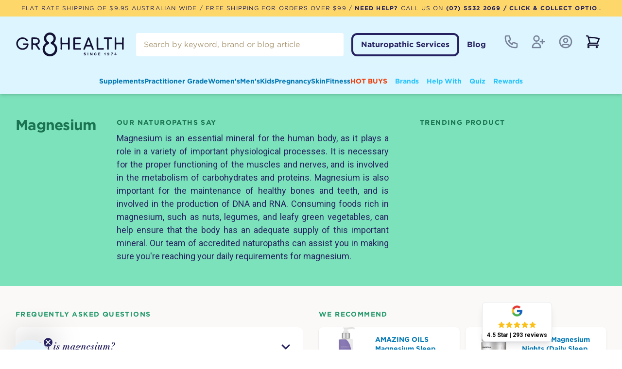

--- FILE ---
content_type: text/html; charset=utf-8
request_url: https://gr8health.com.au/c/vitamins-supplements/magnesium
body_size: 34535
content:
<!DOCTYPE html><html><head><meta charSet="utf-8"/><meta name="viewport" content="width=device-width, initial-scale=1.0, maximum-scale=1.0, user-scalable=no"/><meta name="p:domain_verify" content="607c3cbab218c19f64369b53f7bf85e8"/><link rel="icon" href="/favicon.png" type="image/x-icon"/><script defer="" id="gorgias-chat-widget-install-v3" src="https://config.gorgias.chat/bundle-loader/01HNW2P8YZJD6X6YKYTY78SP8A"></script><meta name="robots" content="index, follow"/><title>Magnesium Tablets &amp; Supplements Australia | GR8 Health</title><meta property="og:title" content="Magnesium Tablets &amp; Supplements Australia | GR8 Health"/><meta property="og:url" content="https://gr8health.com.au/c/vitamins-supplements/magnesium"/><link rel="canonical" href="https://gr8health.com.au/c/vitamins-supplements/magnesium"/><script type="application/ld+json">{"@context":"https://schema.org","@type":"FAQPage","mainEntity":[[{"@type":"Question","name":"What is magnesium?","acceptedAnswer":{"@type":"Answer","text":"Magnesium is a mineral that is essential for healthy muscles, nerves, bones and blood sugar levels. If you don't get enough magnesium in your diet over a long time, you may be at a higher risk of health problems such as heart attack, stroke, diabetes or osteoporosis."}},{"@type":"Question","name":"Is it OK to take magnesium every day?","acceptedAnswer":{"@type":"Answer","text":"Taking a magnesium supplement every day likely isn't unsafe for most people. Just be sure you're not taking too much magnesium. The maximum dietary allowance for most adults is around 400 mg or less."}},{"@type":"Question","name":"Is magnesium good for sleep?","acceptedAnswer":{"@type":"Answer","text":"One study of older adults with insomnia found that magnesium supplementation at a dose of 500 milligrams daily for eight weeks helped them fall asleep fast, stay asleep longer, reduced nighttime awakenings, and increased their levels of naturally circulating melatonin."}}]]}</script><meta name="next-head-count" content="11"/><link rel="preload" href="/_next/static/css/16d2c7d2f1a04636c079.css" as="style"/><link rel="stylesheet" href="/_next/static/css/16d2c7d2f1a04636c079.css" data-n-g=""/><noscript data-n-css=""></noscript><script defer="" nomodule="" src="/_next/static/chunks/polyfills-a40ef1678bae11e696dba45124eadd70.js"></script><script src="/_next/static/chunks/webpack-da4019dc0a776a3321f8.js" defer=""></script><script src="/_next/static/chunks/framework-e12e56e0b8a76d261551.js" defer=""></script><script src="/_next/static/chunks/main-3fa61d725824fbb0a7b2.js" defer=""></script><script src="/_next/static/chunks/pages/_app-593e35cd5434302361e4.js" defer=""></script><script src="/_next/static/chunks/9148-f7722b15dd3fe23d8cb9.js" defer=""></script><script src="/_next/static/chunks/6494-348fb5698aa5107ca6d6.js" defer=""></script><script src="/_next/static/chunks/2676-88f5953aa604982c09e2.js" defer=""></script><script src="/_next/static/chunks/pages/c/%5B...cslug%5D-4cc5cc5332481de14f71.js" defer=""></script><script src="/_next/static/2Hh6UcooYjfe3UTnMhpJa/_buildManifest.js" defer=""></script><script src="/_next/static/2Hh6UcooYjfe3UTnMhpJa/_ssgManifest.js" defer=""></script></head><body><div id="__next"><div class="flex flex-col md:h-screen md:justify-between"><noscript><iframe src="https://www.googletagmanager.com/ns.html?id=GTM-WRLRL8F" height="0" width="0" style="display:none;visibility:hidden"></iframe></noscript><div class="colors bg-navy-100 text-navy-600 bg-amber-100 text-amber-600 bg-emerald-100 text-emerald-600 bg-yellow-100 text-yellow-600 bg-blue-100 text-blue-600 bg-pink-100 text-pink-600 bg-sand-100 text-sand-600"></div><header class="bg-cyan-100 font-gotham z-50 shadow-md shadow-sand-500/15"><div class="bg-yellow-300"><div class="container mx-auto margin lg:block md:block hidden"><div class="flex items-center justify-between flex-wrap"><div class="w-0 flex-1 flex items-center "><span class="hidden flex py-1 px-12 rounded-lg bg-amber z-50"><svg class="md:h-6 md:w-6 text-white" xmlns="http://www.w3.org/2000/svg" fill="none" viewBox="0 0 24 24" stroke="currentColor" aria-hidden="true"><path stroke-linecap="round" stroke-linejoin="round" stroke-width="2" d="M11 5.882V19.24a1.76 1.76 0 01-3.417.592l-2.147-6.15M18 13a3 3 0 100-6M5.436 13.683A4.001 4.001 0 017 6h1.832c4.1 0 7.625-1.234 9.168-3v14c-1.543-1.766-5.067-3-9.168-3H7a3.988 3.988 0 01-1.564-.317z"></path></svg></span><p class="lg:ml-3 font-roboto text-xs text-navy-500 truncate my-2 overflow-hidden uppercase text-center w-full tracking-widest"><span class="hidden md:inline">Flat Rate Shipping of $<!-- -->9.95<!-- --> Australian Wide / Free Shipping for orders over $99 / </span><strong>Need help?</strong> Call us on <a class="font-bold" href="tel:(07) 5532 2069">(07) 5532 2069</a><a class="font-bold hidden lg:inline" href="/p/click-collect"> / Click &amp; Collect Option Available</a></p></div></div></div><div class="top-mobile-info h-[34px] bg-yellow-300 lg:hidden md:hidden block"><div class="Scriptcontent"><div class="container"><div class="word uppercase py-[8px] w1">FLAT RATE SHIPPING OF $<!-- -->9.95<!-- --> AUSTRALIAN WIDE</div><div class="word uppercase py-[8px] w2">FREE SHIPPING FOR ORDERS OVER $99</div><div class="word uppercase py-[8px] w3"><strong>Need help?</strong> Call us on <a class="font-bold" href="tel:(07) 5532 2069">(07) 5532 2069</a></div><div class="word uppercase py-[8px] w4"><a class="font-bold  lg:inline" href="/p/click-collect">Click &amp; Collect Option Available</a></div></div></div></div></div><div class="container mx-auto margin flex pt-3 sm:pt-6 lg:pb-0 sm:pl-3 pl-5 bg-cyan-100 "><div class="lg:hidden flex-none mt-1"><ul class="flex justify-center text-sm 2xl:text-base"><button class="-ml-3 flex flex-col h-10 w-12 focus:border-none z-50 border-none rounded justify-center items-center group"><div class="h-[3px] w-6 my-[0.2rem] rounded-xl bg-navy transition ease transform duration-300 group-hover:opacity-100"></div><div class="h-[3px] w-6 my-[0.2rem] rounded-xl bg-navy transition ease transform duration-300 group-hover:opacity-100"></div><div class="h-[3px] w-6 my-[0.2rem] rounded-xl bg-navy transition ease transform duration-300 group-hover:opacity-100"></div></button><div class="hideMenuNav menuNavMobile"><div class="CROSS-ICON absolute top-0 right-0 margin w-full"><div class="grid grid-cols-3 z-10 mb-5 pt-3 "><div class=" sm:flex block items-center whitespace-nowrap z-20 justify-center"><a href="/contact-us"><button class="grow w-full text-navy-700 hover:text-cyan-700 hover:text-white group font-gotham "><span class="sr-only">Contact</span><div class="whitespace-nowrap relative font-bold"><svg xmlns="http://www.w3.org/2000/svg" class="h-14 w-14 py-3 inline-block px-3 hover:opacity-100 transition duration-200 hover:bg-yellow-500 rounded-full " fill="none" viewBox="0 0 24 24" stroke="currentColor"><path stroke-linecap="round" stroke-linejoin="round" stroke-width="2" d="M3 5a2 2 0 012-2h3.28a1 1 0 01.948.684l1.498 4.493a1 1 0 01-.502 1.21l-2.257 1.13a11.042 11.042 0 005.516 5.516l1.13-2.257a1 1 0 011.21-.502l4.493 1.498a1 1 0 01.684.949V19a2 2 0 01-2 2h-1C9.716 21 3 14.284 3 6V5z"></path></svg></div></button></a></div><div class="sm:flex  block items-center whitespace-nowrap z-20 justify-center"><a href="/account/create"><button class="grow w-full text-navy-700 hover:text-cyan-700 hover:text-white group font-gotham"><span class="sr-only">Register</span><div class="whitespace-nowrap relative font-bold"><svg xmlns="http://www.w3.org/2000/svg" class="h-14 w-14 inline-block px-3  hover:opacity-100 transition duration-200 hover:bg-emerald-500 hover:text-yellow rounded-full" fill="none" viewBox="0 0 24 24" stroke="currentColor"><path stroke-linecap="round" stroke-linejoin="round" stroke-width="2" d="M18 9v3m0 0v3m0-3h3m-3 0h-3m-2-5a4 4 0 11-8 0 4 4 0 018 0zM3 20a6 6 0 0112 0v1H3v-1z"></path></svg></div></button></a></div><div class="sm:flex block items-center whitespace-nowrap z-20 justify-center"><a href="/account/login"><button class="grow w-full text-navy-700 hover:text-cyan-700 hover:text-white group font-gotham"><span class="sr-only">Account Login</span><div class="whitespace-nowrap relative font-bold"><svg xmlns="http://www.w3.org/2000/svg" class="h-14 w-14 inline-block px-3  hover:opacity-100 transition duration-200 hover:bg-amber-500 hover:text-navy rounded-full" fill="none" viewBox="0 0 24 24" stroke="currentColor"><path stroke-linecap="round" stroke-linejoin="round" stroke-width="2" d="M5.121 17.804A13.937 13.937 0 0112 16c2.5 0 4.847.655 6.879 1.804M15 10a3 3 0 11-6 0 3 3 0 016 0zm6 2a9 9 0 11-18 0 9 9 0 0118 0z"></path></svg></div></button></a></div></div><div class="flex flex-col lg:flex border-t-4 border-navy"><div class="wellnessMenuMobile relative"><div class="flex border-b border-navy-500/25"><a class="flex-1 block font-bold py-2 hover:text-vitamins-900 text-navy-500 group text-base font-gotham " href="/wellness-method">Naturopathic Services</a><label for="check02" class="h-100 flex-initial px-3 py-2 text-center border-l border-navy-500/25"><svg xmlns="http://www.w3.org/2000/svg" fill="none" viewBox="0 0 24 24" stroke-width="4" stroke="currentColor" class="w-6 h-auto text-navy"><path stroke-linecap="round" stroke-linejoin="round" d="M19.5 8.25l-7.5 7.5-7.5-7.5"></path></svg></label></div><ul class="block w-full mx-auto submenu"><li class="py-2"><a class="border-transparent font-bold text-sm font-Gotham hover:text-vitamins-900 text-navy-500 " href="/wellness-method/digestive-health">Digestive</a></li><li class="py-2"><a class="border-transparent font-bold text-sm font-Gotham hover:text-vitamins-900 text-navy-500 " href="/wellness-method/skin-issues">Skin</a></li><li class="py-2"><a class="border-transparent font-bold text-sm font-Gotham hover:text-vitamins-900 text-navy-500 " href="/wellness-method/childhood-health">Child</a></li><li class="py-2"><a class="border-transparent font-bold text-sm font-Gotham hover:text-vitamins-900 text-navy-500 " href="/wellness-method/fertility-pregnancy-post-partum">Birth</a></li><li class="py-2"><a class="border-transparent font-bold text-sm font-Gotham hover:text-vitamins-900 text-navy-500 " href="/wellness-method/sleep-stress">Sleep &amp; Stress</a></li><li class="py-2"><a class="border-transparent font-bold text-sm font-Gotham hover:text-vitamins-900 text-navy-500 " href="/wellness-method/hormonal-health">Hormonal</a></li><li class="py-2"><a class="border-transparent font-bold text-sm font-Gotham hover:text-vitamins-900 text-navy-500 " href="/wellness-method/cardiovascular-metabolic-health">Cardiovascular</a></li><li class="py-2"><a class="border-transparent font-bold text-sm font-Gotham hover:text-vitamins-900 text-navy-500 " href="/wellness-method/immune-inflammation">Immunity</a></li><li class="py-2"><a class="border-transparent font-bold text-sm font-Gotham hover:text-vitamins-900 text-navy-500 " href="https://gr8health.practicebetter.io/#/63c72120237a8d3ce1c50b54/bookings?step=services">Make an Appointment</a></li></ul></div><div class="blogMenuMobile relative"><div class="flex border-b border-navy-500/25"><a class="flex-1 block font-bold py-2 hover:text-vitamins-900 text-navy-500 group text-base font-gotham " href="/blog">Blog</a><label for="check03" class="h-100 flex-initial px-3 py-2 text-center border-l border-navy-500/25"><svg xmlns="http://www.w3.org/2000/svg" fill="none" viewBox="0 0 24 24" stroke-width="4" stroke="currentColor" class="w-6 h-auto text-navy"><path stroke-linecap="round" stroke-linejoin="round" d="M19.5 8.25l-7.5 7.5-7.5-7.5"></path></svg></label></div><ul class="block w-full mx-auto submenu"></ul></div></div><h2 class="border-t-4 border-blue font-bold text-lg mt-4"></h2><div><li class="block z-10 group hover:text-emerald-600 group-hover:text-emerald-600"><a class="relative block font-bold py-4 text-blue-500 group hover:text-emerald-600 group-hover:text-emerald-600 font-gotham " href="/c/bundle-products">Bundles</a></li></div><li class="block z-10 mt-4 border-t-4 border-cyan"><a class=" block font-bold py-2 hover:text-vitamins-900 text-cyan-500 group text-base font-gotham border-b border-blue-500/25 last:border-b-0" href="/brands">Shop by Brand</a><a class=" block font-bold py-2 hover:text-vitamins-900 text-cyan-500 group text-base font-gotham border-b border-blue-500/25 last:border-b-0 " href="/shop-by-condition">Shop by Condition</a><a class="block font-bold py-2 hover:text-vitamins-900 text-cyan-500 group text-base font-gotham " href="/rewards">Rewards</a></li><li class="block z-10 mt-4 "><br/><br/><br/><br/></li></div></div></ul></div><div class="grow sm:grow-0 sm:flex-shrink-0 lg:mr-6 sm:w-56 text-center "><a class="w-full text-center" href="/"><svg version="1.1" id="Layer_1" xmlns:xlink="http://www.w3.org/1999/xlink" x="0px" y="0px" viewBox="0 0 223 51" style="enable-background:new 0 0 223 51" xml:space="preserve" class="pr-3 fill-current text-navy-700 py-2 w-40 m-auto sm:w-auto md:m-0 "><g><g><path d="M139.8,47.1l0.6-0.9c0.4,0.4,1,0.7,1.7,0.7c0.6,0,0.9-0.3,0.9-0.6c0-0.9-3.1-0.3-3.1-2.3c0-0.9,0.8-1.6,2-1.6 c0.8,0,1.5,0.3,2.1,0.7l-0.6,0.8c-0.4-0.4-1-0.6-1.5-0.6c-0.5,0-0.8,0.2-0.8,0.5c0,0.8,3.1,0.3,3.1,2.3c0,1-0.7,1.7-2.1,1.7 C141,48,140.3,47.6,139.8,47.1z"></path><path d="M147.7,47.9v-5.3h1.1v5.3H147.7z"></path><path d="M156.4,47.9l-2.5-3.5v3.5h-1.1v-5.3h1.2l2.5,3.3v-3.3h1.1v5.3H156.4z"></path><path d="M161.1,45.2c0-1.6,1.2-2.8,2.8-2.8c1.2,0,1.8,0.6,2.2,1.3l-1,0.5c-0.2-0.4-0.7-0.8-1.2-0.8c-1,0-1.7,0.7-1.7,1.7 c0,1,0.7,1.7,1.7,1.7c0.5,0,1-0.3,1.2-0.8l1,0.5c-0.4,0.7-1.1,1.3-2.2,1.3C162.3,48,161.1,46.9,161.1,45.2z"></path><path d="M169.6,47.9v-5.3h3.8v1h-2.6v1.1h2.6v1h-2.6v1.2h2.6v1H169.6z"></path><path d="M183,47.9V44l-0.9,0.9l-0.6-0.7l1.7-1.7h1v5.3H183z"></path><path d="M188,47.4l0.5-0.9c0.3,0.3,0.6,0.4,1.1,0.4c0.9,0,1.3-0.7,1.3-1.5c0,0,0-0.1,0-0.1c-0.3,0.4-0.8,0.7-1.4,0.7 c-1,0-1.8-0.6-1.8-1.7c0-1,0.8-1.8,2-1.8c1.6,0,2.3,1.2,2.3,2.7c0,1.6-0.9,2.8-2.5,2.8C188.9,48,188.3,47.8,188,47.4z M190.8,44.6 c0-0.5-0.3-1.1-1.1-1.1c-0.6,0-1,0.4-1,0.8c0,0.6,0.5,0.8,1,0.8C190.2,45.1,190.6,44.9,190.8,44.6z"></path><path d="M196,47.9l1.9-4.3h-2.7v-1h4v0.8l-2,4.5H196z"></path><path d="M205,47.9v-1.1h-2.5v-0.9l2.1-3.3h1.6v3.2h0.7v1h-0.7v1.1H205z M205,43.6l-1.4,2.2h1.4V43.6z"></path></g><path d="M20.8,23.4c1.2,0,2.5,0.1,3.7,0c1.8-0.2,2.1,0.7,2,2.2c-0.4,5.4-3.8,9.5-9.1,10.7C11,37.7,4.6,34.4,2.3,28.4 c-2.3-6,0.1-12.6,5.8-15.8c5.6-3.2,12.8-1.6,16.7,3.5c0.7,1,0.7,1.6-0.3,2.4c-1.1,0.9-1.6,0.6-2.3-0.4c-2.4-3.3-5.8-4.7-9.7-3.8 c-3.8,0.8-6.3,3.3-7.5,7.1c-1.3,4.3,1,9.2,5.4,11.3c4,1.9,9.3,0.5,11.7-3.1c0.3-0.5,0.6-1,0.8-1.6c0.4-1,0.2-1.6-1.1-1.5 c-1.8,0.1-3.6,0-5.4,0c-1.3,0-1.5-0.6-1.5-1.7c0-1.2,0.5-1.5,1.5-1.4C17.8,23.4,19.3,23.4,20.8,23.4z"></path><path d="M92.2,23.6c0-3.6,0-7.1,0-10.7c0-1.2,0.2-1.8,1.6-1.8c1.4,0,1.8,0.6,1.7,1.9c-0.1,2.5,0,5.1,0,7.6c0,1.1,0.4,1.5,1.5,1.4 c3-0.1,6-0.1,8.9,0c1.4,0,1.6-0.5,1.6-1.7c-0.1-2.5,0-4.9,0-7.4c0-1.2,0.3-1.8,1.6-1.8c1.3,0,1.8,0.5,1.8,1.9c0,7.2,0,14.4,0,21.6 c0,1.3-0.4,1.8-1.8,1.8c-1.5,0-1.7-0.8-1.6-2c0.1-2.5,0-5.1,0-7.6c0-1.2-0.4-1.5-1.6-1.5c-3,0.1-6,0.1-8.9,0 c-1.1,0-1.5,0.3-1.5,1.4c0.1,2.7,0,5.3,0,8c0,1.1-0.3,1.6-1.6,1.6c-1.2,0-1.8-0.3-1.7-1.7C92.3,31,92.2,27.3,92.2,23.6z"></path><path d="M221.6,23.6c0,3.6,0,7.3,0,10.9c0,1.3-0.4,1.8-1.8,1.8c-1.4,0-1.5-0.8-1.5-1.9c0-2.5,0-5.1,0-7.6c0-1.1-0.2-1.6-1.5-1.6 c-3,0.1-6.1,0.1-9.1,0c-1,0-1.4,0.3-1.3,1.4c0,2.6,0,5.2,0,7.8c0,1.2-0.2,1.9-1.7,1.9c-1.4,0-1.6-0.7-1.6-1.8c0-7.3,0-14.5,0-21.8 c0-1.2,0.4-1.6,1.5-1.7c1.2,0,1.8,0.4,1.7,1.7c-0.1,2.5,0,5.1,0,7.6c0,1.1,0.2,1.7,1.5,1.6c3-0.1,6.1-0.1,9.1,0 c1.2,0,1.4-0.5,1.4-1.5c-0.1-2.5,0-5.1,0-7.6c0-1.4,0.5-1.8,1.8-1.8c1.4,0,1.6,0.8,1.6,1.9C221.6,16.5,221.6,20.1,221.6,23.6 C221.6,23.6,221.6,23.6,221.6,23.6z"></path><path d="M118.3,23.7c0-3.5,0.1-7,0-10.5c0-1.5,0.4-2.1,2-2.1c4,0.1,7.9,0,11.9,0c1.2,0,1.9,0.3,1.9,1.7c0,1.5-0.9,1.5-1.9,1.4 c-2.9,0-5.8,0-8.7,0c-1.2,0-1.8,0.2-1.7,1.6c0.1,1.5,0.1,3.1,0,4.7c-0.1,1.2,0.5,1.5,1.6,1.5c2.5-0.1,5.1,0,7.6,0 c1.2,0,1.9,0.2,1.9,1.7c0,1.5-0.7,1.5-1.8,1.5c-2.6,0-5.2,0-7.8,0c-1.1,0-1.5,0.3-1.5,1.4c0.1,1.7,0.1,3.5,0,5.2 c-0.1,1.2,0.5,1.4,1.5,1.4c3-0.1,6.1,0,9.1,0c1.2,0,2,0.1,2,1.6c0,1.4-0.8,1.5-1.9,1.5c-4.1,0-8.2-0.1-12.2,0c-1.5,0-1.9-0.6-1.9-2 C118.4,30.8,118.3,27.2,118.3,23.7z"></path><path d="M191,25.1c0,3,0,6.1,0,9.1c0,1.2,0,2.1-1.7,2.1c-1.6,0-1.5-0.9-1.5-2c0-6-0.1-12,0-18c0-1.6-0.5-2.2-2.1-2.1 c-1.1,0.1-2.2,0-3.3,0c-1.1,0.1-1.6-0.3-1.6-1.5c0-1.2,0.5-1.6,1.6-1.6c4.6,0,9.2,0,13.8,0c1.2,0,1.7,0.5,1.7,1.8 c0,1.3-0.8,1.4-1.8,1.4c-1.2,0-2.5,0.1-3.7,0c-1.2-0.1-1.5,0.4-1.5,1.6C191.1,18.9,191,22,191,25.1C191,25.1,191,25.1,191,25.1z"></path><path d="M166.1,23.6c0-3.5,0-7,0-10.5c0-1.1,0-2,1.6-2c1.7,0,1.7,0.9,1.7,2.1c0,6.1,0,12.2,0,18.3c0,1.4,0.4,1.8,1.7,1.7 c2.7-0.1,5.4,0,8.2-0.1c1.2,0,1.6,0.5,1.6,1.6c0,1.2-0.5,1.6-1.6,1.6c-3.8-0.1-7.6-0.1-11.5,0c-1.2,0-1.6-0.5-1.5-1.6 C166.1,31,166.1,27.3,166.1,23.6z"></path><path d="M79.5,23.4c-1.1-0.8-1.1-1.2-0.2-2.2c2.1-2.2,3.1-5,3.2-8.1c0-5.4-3.5-10.1-8.6-11.6C68.7-0.2,63,2,60.1,6.6 c-2.8,4.5-2.4,10.5,1.3,14.5c0.9,1,1,1.4-0.2,2.3c-5.6,4.2-7.4,12-4.2,18.5c3.1,6.2,10.5,9.6,17.2,7.7c6-1.7,9.8-5.6,10.9-11.6 C86.2,32.2,84.3,27.1,79.5,23.4z M80.5,37.2c-1,4.8-5.1,8.1-10,8.1c-4.8,0-9.2-3.3-10.1-7.8c-1.1-5.5,1.2-10.2,6.1-12.2 c1.3-0.5,2.3-1.3,2.3-2.8c0-1.4-0.9-2.1-2.1-2.8c-3-1.7-4.4-5.2-3.6-8.7C64,7.9,67,5.5,70.4,5.6c3.4,0,6.3,2.3,7.2,5.7 c0.9,3.2-0.5,6.9-3.4,8.5c-1.2,0.7-2.3,1.4-2.2,2.9c0.1,1.6,1.3,2.2,2.6,2.8C79.1,27.4,81.5,32.3,80.5,37.2z"></path><path d="M49.3,33.7c-1.4-2.2-2.9-4.3-4.3-6.4c-0.6-0.8-0.7-1.2,0.4-1.8c3.4-1.7,4.7-4.5,4.1-8.4c-0.5-2.9-3-5.2-6.4-5.7 c-3-0.5-6.1-0.2-9.1-0.3c-1.3,0-1.7,0.6-1.7,1.8c0.1,3.6,0,7.3,0,10.9c0,3.5,0,7,0,10.5c0,1.2,0.1,2.1,1.7,2.1c1.7,0,1.7-1,1.7-2.2 c0-2.1,0-4.1,0-6.2c0-0.4-0.1-0.9,0.3-1.2c0.9-0.6,4.6,0.1,5.3,1c1.7,2.5,3.4,5,5.1,7.6c0.9,1.4,2.4,1.3,3.4,0.8 C51.1,35.4,49.8,34.4,49.3,33.7z M39,23.4c-3.3,0-3.3,0-3.3-3.4c0-1.4,0.1-2.8,0-4.3c-0.1-1.1,0.3-1.7,1.5-1.6 c1.5,0.1,3.1,0,4.6,0.2c3.2,0.4,4.6,1.9,4.5,4.7c-0.1,2.4-1.9,4.1-4.8,4.3C40.7,23.5,39.9,23.4,39,23.4z"></path><path d="M160,34.2c-2.8-7.2-5.6-14.4-8.4-21.6c-0.4-1-0.7-1.8-2-1.5c-1-0.2-1.5,0.2-1.9,1.2c-2.8,7.4-5.7,14.8-8.6,22.1 c-0.6,1.5-0.1,2,1.4,2c0.9,0,1.5-0.4,1.8-1.2c0.5-1.4,1.1-2.8,1.5-4.2c0.3-1,0.8-1.3,1.8-1.3c2.6,0.1,5.2,0.1,7.8,0 c1,0,1.5,0.4,1.8,1.3c0.5,1.5,1.1,2.9,1.6,4.3c0.6,1.6,2,1.2,3,0.9C160.8,35.8,160.2,34.8,160,34.2z M152.3,26.5 c-1.9,0-3.7-0.1-5.6,0c-1.1,0-1-0.5-0.7-1.2c1.1-2.9,2.3-5.8,3.6-9.2c1.3,3.3,2.4,6.3,3.5,9.2C153.4,26.2,153.2,26.6,152.3,26.5z"></path></g></svg></a></div><div class="hidden sm:flex grow py-1 mr-4 items-center md: bg-cyan-100"><div class="lg:w-full md:w-80 w-full"><div id="auto-complete-mainouter-div" class=""><input type="search" class="border-4 border-transparent rounded px-3 w-full py-1.5 lg:py-2 bg-white focus:outline-none text-sm lg:text-base placeholder-sand-600 focus:placeholder-navy-500 text-sand-100 focus:text-navy-500 transition duration-200" placeholder="Search by keyword, brand or blog article" value=""/></div></div></div><div class="flex-shrink-0 mr-6 py-1 hidden lg:flex items-center"><a class="border-4 border-navy-500 rounded-xl px-4 py-2 font-bold text-navy-500 transition duration-500 ease-in-out hover:text-white hover:bg-navy-500 mr-4 " href="/wellness-method">Naturopathic Services</a><a class="rounded-md py-2 font-bold text-navy-500 transition duration-500 ease-in-out hover:text-white hover:border-0 hover:text-cyan-500" href="/blog">Blog</a></div><div class="lg:block md:hidden hidden items-center whitespace-nowrap z-20"><a href="/contact-us"><button class="grow w-full block text-navy-700 hover:text-cyan-700 hover:text-white group font-gotham "><span class="sr-only">Contact</span><div class="whitespace-nowrap relative font-bold"><svg xmlns="http://www.w3.org/2000/svg" class="h-14 w-14 inline-block px-3 opacity-50 hover:opacity-100 transition duration-200 hover:bg-yellow-500 rounded-full " fill="none" viewBox="0 0 24 24" stroke="currentColor"><path stroke-linecap="round" stroke-linejoin="round" stroke-width="2" d="M3 5a2 2 0 012-2h3.28a1 1 0 01.948.684l1.498 4.493a1 1 0 01-.502 1.21l-2.257 1.13a11.042 11.042 0 005.516 5.516l1.13-2.257a1 1 0 011.21-.502l4.493 1.498a1 1 0 01.684.949V19a2 2 0 01-2 2h-1C9.716 21 3 14.284 3 6V5z"></path></svg></div></button></a></div><div class=" lg:block md:hidden hidden items-center whitespace-nowrap z-20"><a href="/account/create"><button class="grow w-full text-navy-700 hover:text-cyan-700 hover:text-white group font-gotham"><span class="sr-only">Register</span><div class="whitespace-nowrap relative font-bold"><svg xmlns="http://www.w3.org/2000/svg" class="h-14 w-14 inline-block px-3 opacity-50 hover:opacity-100 transition duration-200 hover:bg-emerald-500 hover:text-yellow rounded-full" fill="none" viewBox="0 0 24 24" stroke="currentColor"><path stroke-linecap="round" stroke-linejoin="round" stroke-width="2" d="M18 9v3m0 0v3m0-3h3m-3 0h-3m-2-5a4 4 0 11-8 0 4 4 0 018 0zM3 20a6 6 0 0112 0v1H3v-1z"></path></svg></div></button></a></div><div class=" lg:block md:hidden hidden items-center whitespace-nowrap z-20"><a href="/account/login"><button class="grow w-full text-navy-700 hover:text-cyan-700 hover:text-white group font-gotham"><span class="sr-only">Account Login</span><div class="whitespace-nowrap relative font-bold"><svg xmlns="http://www.w3.org/2000/svg" class="h-14 w-14 inline-block px-3 opacity-50 hover:opacity-100 transition duration-200 hover:bg-amber-500 hover:text-navy rounded-full" fill="none" viewBox="0 0 24 24" stroke="currentColor"><path stroke-linecap="round" stroke-linejoin="round" stroke-width="2" d="M5.121 17.804A13.937 13.937 0 0112 16c2.5 0 4.847.655 6.879 1.804M15 10a3 3 0 11-6 0 3 3 0 016 0zm6 2a9 9 0 11-18 0 9 9 0 0118 0z"></path></svg></div></button></a></div><div class="flex whitespace-nowrap z-20"><a href="/cart"><button class="flex-grow w-full text-navy-700 hover:text-white group font-gotham"><span class="sr-only">View notifications</span><div class="whitespace-nowrap relative font-bold"><svg xmlns="http://www.w3.org/2000/svg" fill="none" viewBox="0 0 24 24" stroke-width="2" stroke="currentColor" class="h-14 w-14 pb-1 lg:pb-0 inline-block px-3 opacity-100 hover:opacity-100 transition duration-200 group-hover:bg-white group-hover:text-blue rounded-full"><path stroke-linecap="round" stroke-linejoin="round" d="M2.25 3h1.386c.51 0 .955.343 1.087.835l.383 1.437M7.5 14.25a3 3 0 00-3 3h15.75m-12.75-3h11.218c1.121-2.3 2.1-4.684 2.924-7.138a60.114 60.114 0 00-16.536-1.84M7.5 14.25L5.106 5.272M6 20.25a.75.75 0 11-1.5 0 .75.75 0 011.5 0zm12.75 0a.75.75 0 11-1.5 0 .75.75 0 011.5 0z"></path></svg></div></button></a></div></div><div class="container margin lg:block md:hidden mx-auto bg-cyan-100"><div class="flex sm:hidden grow py-1 items-center pb-4"><div class="w-full"><div id="auto-complete-mainouter-div" class=""><input type="search" class="border-4 border-transparent rounded px-3 w-full py-1.5 lg:py-2 bg-white focus:outline-none text-sm lg:text-base placeholder-sand-600 focus:placeholder-navy-500 text-sand-100 focus:text-navy-500 transition duration-200" placeholder="Search by keyword, brand or blog article" value=""/></div></div></div><nav class="hidden lg:flex text-sm w-100"><div class="w-full block grow lg:block lg:items-center lg:w-auto"><ul class="flex gap-4 w-full mt-4 text-sm 2xl:text-base justify-center"><li class="flex z-10  justify-end text-right flex-row"><a class="relative block font-bold py-4 text-cyan-500 group group-hover:text-indigo-500 font-gotham ml-4" href="/brands">Brands</a><a class="relative block font-bold py-4 text-cyan-500 group group-hover:text-indigo-500 font-gotham ml-4" href="/shop-by-condition">Help With</a><a class="relative block font-bold py-4 text-cyan-500 group group-hover:text-indigo-500 font-gotham ml-4" href="/quiz">Quiz</a><a class="relative block font-bold py-4 text-cyan-500 group group-hover:text-indigo-500 font-gotham ml-4" href="/rewards">Rewards</a></li></ul></div></nav></div></header><div class="z-10 relative"><div class="text-emerald-600  bg-emerald-100"><div class="container mx-auto margin"><div class="py-12 grid lg:grid-cols-12 gap-x-8 lg:text-left md:text-center text-center"><div class="lg:col-span-2"><h1 class="text-2xl md:text-2xl lg:text-2xl xl:text-3xl font-bold lg:text-left md:text-center text-center lg:mb-0 md:mb-5 mb-5 tracking-tight font-gotham leading-none text-emerald-600 "><p>Magnesium</p></h1></div><div class="lg:col-span-6"><div><h3 class="font-bold tracking-widest uppercase text-emerald-600 font-gotham text-sm pb-2 ">Our Naturopaths Say</h3><div class="lg:text-md xl:text-lg lg:pr-8 text-navy text-justify">Magnesium is an essential mineral for the human body, as it plays a role in a variety of important physiological processes. It is necessary for the proper functioning of the muscles and nerves, and is involved in the metabolism of carbohydrates and proteins. Magnesium is also important for the maintenance of healthy bones and teeth, and is involved in the production of DNA and RNA. Consuming foods rich in magnesium, such as nuts, legumes, and leafy green vegetables, can help ensure that the body has an adequate supply of this important mineral. Our team of accredited naturopaths can assist you in making sure you're reaching your daily requirements for magnesium.</div></div></div><div class="lg:col-span-4"><h3 class="lg:my-0 md:my-4 my-4  font-bold tracking-widest uppercase text-emerald-600 font-gotham text-sm pb-2 ">Trending Product</h3><div class=" grid grid-cols-2 gap-x-2"><a class="N" href="https://gr8health.com.au/brands/wotnot"><div class=" mx-auto rounded-xl aspect-1 bg-cover bg-no-repeat w-full" style="background-image:url(https://content.gr8health.com.au/wp-content/uploads/2026/01/116.png)"><h2 class="text-4xl font-bold col-span-1 text-navy-500 py-10 px-10 font-gotham leading-none hidden"></h2><div class="text-base tracking-widest uppercase text-navy font-gotham text-sm pr-4 py-10 hidden"></div></div></a><a class="N" href="https://gr8health.com.au/brands/real-naturals"><div class=" mx-auto rounded-xl aspect-1 bg-cover bg-no-repeat w-full" style="background-image:url(https://content.gr8health.com.au/wp-content/uploads/2026/01/106.png)"><h2 class="text-4xl font-bold col-span-1 text-navy-500 py-10 px-10 font-gotham leading-none hidden"></h2><div class="text-base tracking-widest uppercase text-navy font-gotham text-sm pr-4 py-10 hidden"></div></div></a></div></div></div></div></div><div class="bg-sand-50 py-12"><div class="container mx-auto margin"><div class="grid lg:grid-cols-10 gap-x-8 "><div class="lg:col-span-2"></div><div class="lg:col-span-8 "></div><div class="lg:col-span-5"><h2 id="naturopath-top-picks" class="font-bold tracking-widest uppercase flex-grow text-sand font-gotham text-sm border-emerald-500 text-emerald pb-4">Frequently Asked Questions</h2><div class="0 bg-white rounded-xl p-6 mb-1 hover:bg-sand-100"><div><div class="text-xl font-bold text-navy relative font-serif flex justify-between italic cursor-pointer" id="0_faq_collap">What is magnesium?<svg xmlns="http://www.w3.org/2000/svg" class="h-6 w-6 pull-right mt-1" fill="none" viewBox="0 0 24 24" stroke="currentColor" stroke-width="3"><path stroke-linecap="round" stroke-linejoin="round" d="M19 9l-7 7-7-7"></path></svg></div><div class="hidden mt-4 text-sm text-sand-700 pr-12">Magnesium is a mineral that is essential for healthy muscles, nerves, bones and blood sugar levels. If you don&#x27;t get enough magnesium in your diet over a long time, you may be at a higher risk of health problems such as heart attack, stroke, diabetes or osteoporosis.</div></div></div><div class="1 bg-white rounded-xl p-6 mb-1 hover:bg-sand-100"><div><div class="text-xl font-bold text-navy relative font-serif flex justify-between italic cursor-pointer" id="1_faq_collap">Is it OK to take magnesium every day?<svg xmlns="http://www.w3.org/2000/svg" class="h-6 w-6 pull-right mt-1" fill="none" viewBox="0 0 24 24" stroke="currentColor" stroke-width="3"><path stroke-linecap="round" stroke-linejoin="round" d="M19 9l-7 7-7-7"></path></svg></div><div class="hidden mt-4 text-sm text-sand-700 pr-12">Taking a magnesium supplement every day likely isn&#x27;t unsafe for most people. Just be sure you&#x27;re not taking too much magnesium. The maximum dietary allowance for most adults is around 400 mg or less.</div></div></div><div class="2 bg-white rounded-xl p-6 mb-1 hover:bg-sand-100"><div><div class="text-xl font-bold text-navy relative font-serif flex justify-between italic cursor-pointer" id="2_faq_collap">Is magnesium good for sleep?<svg xmlns="http://www.w3.org/2000/svg" class="h-6 w-6 pull-right mt-1" fill="none" viewBox="0 0 24 24" stroke="currentColor" stroke-width="3"><path stroke-linecap="round" stroke-linejoin="round" d="M19 9l-7 7-7-7"></path></svg></div><div class="hidden mt-4 text-sm text-sand-700 pr-12">One study of older adults with insomnia found that magnesium supplementation at a dose of 500 milligrams daily for eight weeks helped them fall asleep fast, stay asleep longer, reduced nighttime awakenings, and increased their levels of naturally circulating melatonin.</div></div></div></div><div class="lg:col-span-5"><h2 id="naturopath-top-picks" class="font-bold tracking-widest uppercase flex-grow text-sand font-gotham lg:mt-0 md:mt-5 mt-5 text-sm border-emerald-500 text-emerald pb-4">We Recommend</h2><section aria-labelledby="naturopath-top-picks" class="pb-0 "><div class=" relative md:h-60 h-full xl:h-full overflow-x-auto xl:overflow-visible"><div class="product-Grid_home md:absolute static min-w-screen-lg flex md:flex-row flex-col gap-3 sm:px-6 lg:px-8 xl:relative xl:px-0 xl:space-x-0 xl:grid xl:grid-cols-2 rounded-lg"><div class="col-span-2 md:col-span-1 lg:col-span-1 xl:col-span-1  flex-row md:w-full w-[90vw] product_grid_sec flex border-0 border-transparent relative bg-sand-50 rounded-lg "><a class="group lg:grid md:flex md:flex-col grid w-full grid-cols-5 rounded-lg bg-white shadow h-full hover:bg-cyan-50 md:items-start md:align-items-start md:content-start items-center align-items-center content-center md:py-0 py-1" href="/amazing-oils-magnesium-sleep-lotion-with-lavender-chamomile-125ml-2"><div class="md:col-span-2 col-span-1 z-0 flex group relative rounded-lg group-hover:bg-cyan-50 group-hover:bg-blend-multiply bg-contain bg-center bg-no-repeat mb-auto lg:w-auto md:w-full w-16" style="background-image:url(https://content.gr8health.com.au/wp-content/uploads/2022/11/Copy-of-Zea-Aphrodisiac-Oil-Blend-1.png)"><div class="w-full lg:aspect-w-8 lg:aspect-h-7 md:aspect-w-2 md:aspect-h-1 aspect-w-8 aspect-h-7 relative "></div></div><div class=" md:w-full group md:col-span-3 col-span-4 lg:mt-0 lg:mb-auto md:mb-auto my-auto flex flex-col lg:md:px-0 md:px-2 lg:pb-0 md:pb-3 pb-0 lg:text-left md:text-center text-left md:px-0 px-0"><h3 class="md:flex-0 flex-1 font-bold md:text-sm text-xs text-blue group-hover:text-pink font-gotham leading-snug lg:pt-4 md:pt-0 lg:pr-3 md:pr-0 pr-2">AMAZING OILS Magnesium Sleep Lotion With Lavender &amp; Chamomile 125ml</h3><div class="flex-1 shrink-0"><span class="text-sm text-sand-900 font-gotham text-navy font-bold mr-2">$<!-- -->35.10</span><span class="strike text-sm text-sand-900 font-gotham text-navy font-bold mr-1">$<!-- -->36.95</span></div><div class="flex-0 bottom-0 "><div class=" "><button class="font-gotham font-bold inline-block px-3 py-2 leading-5 text-navy shadow-none text-xs rounded-tl-xl hover:bg-yellow hover:text-navy focus:outline-none mt-2 hidden"><span class="inline-block">Add to Cart</span><svg class="hidden h-6 w-6 inline-block opacity-100 hover:opacity-100 transition duration-200 group-hover:bg-white group-hover:text-blue" xmlns="http://www.w3.org/2000/svg" fill="none" viewBox="0 0 24 24" stroke="currentColor"><path stroke-linecap="round" stroke-linejoin="round" stroke-width="2" d="M16 11V7a4 4 0 00-8 0v4M5 9h14l1 12H4L5 9z"></path></svg></button></div></div></div></a></div><div class="col-span-2 md:col-span-1 lg:col-span-1 xl:col-span-1  flex-row md:w-full w-[90vw] product_grid_sec flex border-0 border-transparent relative bg-sand-50 rounded-lg "><a class="group lg:grid md:flex md:flex-col grid w-full grid-cols-5 rounded-lg bg-white shadow h-full hover:bg-cyan-50 md:items-start md:align-items-start md:content-start items-center align-items-center content-center md:py-0 py-1" href="/melrose-magnesium-nights-daily-sleep-support-berry-oral-powder-120g"><div class="md:col-span-2 col-span-1 z-0 flex group relative rounded-lg group-hover:bg-cyan-50 group-hover:bg-blend-multiply bg-contain bg-center bg-no-repeat mb-auto lg:w-auto md:w-full w-16" style="background-image:url(https://content.gr8health.com.au/wp-content/uploads/2023/03/Melrose-Magnesium-Nights-Berry-120g_media-01.jpg)"><div class="w-full lg:aspect-w-8 lg:aspect-h-7 md:aspect-w-2 md:aspect-h-1 aspect-w-8 aspect-h-7 relative "></div></div><div class=" md:w-full group md:col-span-3 col-span-4 lg:mt-0 lg:mb-auto md:mb-auto my-auto flex flex-col lg:md:px-0 md:px-2 lg:pb-0 md:pb-3 pb-0 lg:text-left md:text-center text-left md:px-0 px-0"><h3 class="md:flex-0 flex-1 font-bold md:text-sm text-xs text-blue group-hover:text-pink font-gotham leading-snug lg:pt-4 md:pt-0 lg:pr-3 md:pr-0 pr-2">Melrose Magnesium Nights (Daily Sleep Support) Berry Oral Powder 120g</h3><div class="flex-1 shrink-0"><span class="text-sm text-sand-900 font-gotham text-navy font-bold mr-2">$<!-- -->31.45</span><span class="strike text-sm text-sand-900 font-gotham text-navy font-bold mr-1">$<!-- -->34.95</span></div><div class="flex-0 bottom-0 "><button class="add-to-bag"><span class="inline-block">Notify Me</span></button></div></div></a></div><div class="col-span-2 md:col-span-1 lg:col-span-1 xl:col-span-1  flex-row md:w-full w-[90vw] product_grid_sec flex border-0 border-transparent relative bg-sand-50 rounded-lg "><a class="group lg:grid md:flex md:flex-col grid w-full grid-cols-5 rounded-lg bg-white shadow h-full hover:bg-cyan-50 md:items-start md:align-items-start md:content-start items-center align-items-center content-center md:py-0 py-1" href="/downunder-magnesium-pure-organic-magnesium-oil-1l"><div class="md:col-span-2 col-span-1 z-0 flex group relative rounded-lg group-hover:bg-cyan-50 group-hover:bg-blend-multiply bg-contain bg-center bg-no-repeat mb-auto lg:w-auto md:w-full w-16" style="background-image:url(https://content.gr8health.com.au/wp-content/uploads/2023/08/another-mayas-random-stuff-2023-08-10T101519.667.png)"><div class="w-full lg:aspect-w-8 lg:aspect-h-7 md:aspect-w-2 md:aspect-h-1 aspect-w-8 aspect-h-7 relative "></div></div><div class=" md:w-full group md:col-span-3 col-span-4 lg:mt-0 lg:mb-auto md:mb-auto my-auto flex flex-col lg:md:px-0 md:px-2 lg:pb-0 md:pb-3 pb-0 lg:text-left md:text-center text-left md:px-0 px-0"><h3 class="md:flex-0 flex-1 font-bold md:text-sm text-xs text-blue group-hover:text-pink font-gotham leading-snug lg:pt-4 md:pt-0 lg:pr-3 md:pr-0 pr-2">Downunder Magnesium Pure Organic Magnesium Oil 1L</h3><div class="flex-1 shrink-0"><span class="text-sm text-sand-900 font-gotham text-navy font-bold mr-2">$<!-- -->79.20</span><span class="strike text-sm text-sand-900 font-gotham text-navy font-bold mr-1">$<!-- -->99.00</span></div><div class="flex-0 bottom-0 "><div class=" "><button class="font-gotham font-bold inline-block px-3 py-2 leading-5 text-navy shadow-none text-xs rounded-tl-xl hover:bg-yellow hover:text-navy focus:outline-none mt-2 hidden"><span class="inline-block">Add to Cart</span><svg class="hidden h-6 w-6 inline-block opacity-100 hover:opacity-100 transition duration-200 group-hover:bg-white group-hover:text-blue" xmlns="http://www.w3.org/2000/svg" fill="none" viewBox="0 0 24 24" stroke="currentColor"><path stroke-linecap="round" stroke-linejoin="round" stroke-width="2" d="M16 11V7a4 4 0 00-8 0v4M5 9h14l1 12H4L5 9z"></path></svg></button></div></div></div></a></div><div class="col-span-2 md:col-span-1 lg:col-span-1 xl:col-span-1  flex-row md:w-full w-[90vw] product_grid_sec flex border-0 border-transparent relative bg-sand-50 rounded-lg "><a class="group lg:grid md:flex md:flex-col grid w-full grid-cols-5 rounded-lg bg-white shadow h-full hover:bg-cyan-50 md:items-start md:align-items-start md:content-start items-center align-items-center content-center md:py-0 py-1" href="/blackmores-retail-super-magnesium-100t"><div class="md:col-span-2 col-span-1 z-0 flex group relative rounded-lg group-hover:bg-cyan-50 group-hover:bg-blend-multiply bg-contain bg-center bg-no-repeat mb-auto lg:w-auto md:w-full w-16" style="background-image:url(https://content.gr8health.com.au/wp-content/uploads/2023/06/Blackmores_Super_Magnesium_100_tablets.png)"><div class="w-full lg:aspect-w-8 lg:aspect-h-7 md:aspect-w-2 md:aspect-h-1 aspect-w-8 aspect-h-7 relative "></div></div><div class=" md:w-full group md:col-span-3 col-span-4 lg:mt-0 lg:mb-auto md:mb-auto my-auto flex flex-col lg:md:px-0 md:px-2 lg:pb-0 md:pb-3 pb-0 lg:text-left md:text-center text-left md:px-0 px-0"><h3 class="md:flex-0 flex-1 font-bold md:text-sm text-xs text-blue group-hover:text-pink font-gotham leading-snug lg:pt-4 md:pt-0 lg:pr-3 md:pr-0 pr-2">Blackmores Super Magnesium+ 100T</h3><div class="flex-1 shrink-0"><span class="text-sm text-sand-900 font-gotham text-navy font-bold mr-2">$<!-- -->27.62</span><span class="strike text-sm text-sand-900 font-gotham text-navy font-bold mr-1">$<!-- -->32.49</span></div><div class="flex-0 bottom-0 "><button class="add-to-bag"><span class="inline-block">Notify Me</span></button></div></div></a></div></div></div></section></div></div></div></div><main class="container mx-auto py-12 margin "><nav class="flex pb-6 hidden lg:block" aria-label="Breadcrumb"><ol class="inline-flex items-center space-x-1 md:space-x-3"><li class="inline-flex items-center"><a class="inline-flex items-center text-sm font-medium text-gray-700 hover:text-blue-600 dark:text-gray-400 dark:hover:text-white" href="/"><svg aria-hidden="true" class="w-4 h-4 mr-2" fill="currentColor" viewBox="0 0 20 20" xmlns="http://www.w3.org/2000/svg"><path d="M10.707 2.293a1 1 0 00-1.414 0l-7 7a1 1 0 001.414 1.414L4 10.414V17a1 1 0 001 1h2a1 1 0 001-1v-2a1 1 0 011-1h2a1 1 0 011 1v2a1 1 0 001 1h2a1 1 0 001-1v-6.586l.293.293a1 1 0 001.414-1.414l-7-7z"></path></svg>Home</a></li><li><div class="flex items-center"><a class="inline-flex items-center text-sm font-medium text-gray-700 hover:text-blue-600 dark:text-gray-400 dark:hover:text-white" href="/c/vitamins-supplements/magnesium#"><svg aria-hidden="true" class="w-4 h-4 text-gray-400" fill="currentColor" viewBox="0 0 20 20" xmlns="http://www.w3.org/2000/svg"><path fill-rule="evenodd" d="M7.293 14.707a1 1 0 010-1.414L10.586 10 7.293 6.707a1 1 0 011.414-1.414l4 4a1 1 0 010 1.414l-4 4a1 1 0 01-1.414 0z" clip-rule="evenodd"></path></svg><span class="ml-1 text-sm font-medium text-gray-500 md:ml-2 dark:text-gray-400"></span></a></div></li></ol></nav><div class="grid grid-cols-10 gap-x-8 gap-y-10"><div class="col-span-2"></div><div class="col-start-1 lg:col-start-3 col-span-10 lg:col-span-8 flex text-emerald-500"><h3 class="md:visible invisible font-bold lg:w-full md:w-full w-[70%] tracking-widest uppercase flex-grow text-sand font-gotham text-sm text-emerald-600"><p>Our Magnesium Range</p> </h3><div class="relative  flex-shrink-0  group lg:mr-8 md:mr-8 mr-0 md:block hidden" id="sortDesktopCat"><button type="button" class="flex justify-center text-sm font-bold tracking-widest text-sand-400 hover:text-sand-900 font-gotham uppercase " id="menu-button-sort" aria-expanded="false" aria-haspopup="true">Best Seller<svg class="flex-shrink-0 -mr-1 ml-1 h-5 w-5 text-sand-400 group-hover:text-sand-500" xmlns="http://www.w3.org/2000/svg" viewBox="0 0 20 20" fill="currentColor" aria-hidden="true"><path fill-rule="evenodd" d="M5.293 7.293a1 1 0 011.414 0L10 10.586l3.293-3.293a1 1 0 111.414 1.414l-4 4a1 1 0 01-1.414 0l-4-4a1 1 0 010-1.414z" clip-rule="evenodd"></path></svg></button><div class="origin-top-right absolute hidden group-hover:block hover:block group md:right-0 left-0 z-50 w-40 rounded-md shadow-2xl bg-white ring-1 ring-black ring-opacity-5 focus:outline-none" role="menu" aria-orientation="vertical" aria-labelledby="menu-button" tabindex="-1"><div class="py-1" role="none"><a data-sort="price_asc" class="font-medium text-sand-900  block px-4 py-2 text-sm" href="/c/vitamins-supplements/magnesium#">Price Low To High</a><a data-sort="price_desc" class="font-medium text-sand-900  block px-4 py-2 text-sm" href="/c/vitamins-supplements/magnesium#">Price High To Low</a><a data-sort="asc" class="font-medium text-sand-900  block px-4 py-2 text-sm" href="/c/vitamins-supplements/magnesium#">A-Z</a><a data-sort="desc" class="font-medium text-sand-900  block px-4 py-2 text-sm" href="/c/vitamins-supplements/magnesium#">Z-A</a><a data-sort="newest" class="font-medium text-sand-900  block px-4 py-2 text-sm" href="/c/vitamins-supplements/magnesium#">Newest First</a><a data-sort="best_seller" class="font-medium text-sand-900  block px-4 py-2 text-sm" href="/c/vitamins-supplements/magnesium#">Best Seller</a></div></div></div><div class="relative  flex-shrink-0  group lg:mr-8 md:mr-8 mr-0 md:hidden block" id="sortMobileCat"><button type="button" class="flex justify-center text-sm font-bold tracking-widest text-sand-400 hover:text-sand-900 font-gotham uppercase " id="menu-button-sort" aria-expanded="false" aria-haspopup="true">Best Seller<svg class="flex-shrink-0 -mr-1 ml-1 h-5 w-5 text-sand-400 group-hover:text-sand-500" xmlns="http://www.w3.org/2000/svg" viewBox="0 0 20 20" fill="currentColor" aria-hidden="true"><path fill-rule="evenodd" d="M5.293 7.293a1 1 0 011.414 0L10 10.586l3.293-3.293a1 1 0 111.414 1.414l-4 4a1 1 0 01-1.414 0l-4-4a1 1 0 010-1.414z" clip-rule="evenodd"></path></svg></button><div class="origin-top-right absolute hidden  group md:right-0 left-0 z-50 w-40 rounded-md shadow-2xl bg-white ring-1 ring-black ring-opacity-5 focus:outline-none" role="menu" aria-orientation="vertical" aria-labelledby="menu-button" tabindex="-1"><div class="py-1" role="none"><a data-sort="price_asc" class="font-medium text-sand-900  block px-4 py-2 text-sm" href="/c/vitamins-supplements/magnesium#">Price Low To High</a><a data-sort="price_desc" class="font-medium text-sand-900  block px-4 py-2 text-sm" href="/c/vitamins-supplements/magnesium#">Price High To Low</a><a data-sort="asc" class="font-medium text-sand-900  block px-4 py-2 text-sm" href="/c/vitamins-supplements/magnesium#">A-Z</a><a data-sort="desc" class="font-medium text-sand-900  block px-4 py-2 text-sm" href="/c/vitamins-supplements/magnesium#">Z-A</a><a data-sort="newest" class="font-medium text-sand-900  block px-4 py-2 text-sm" href="/c/vitamins-supplements/magnesium#">Newest First</a><a data-sort="best_seller" class="font-medium text-sand-900  block px-4 py-2 text-sm" href="/c/vitamins-supplements/magnesium#">Best Seller</a></div></div></div><div class="relative flex-shrink-0 group"><div class="lg:block md:block hidden"><button type="button" class="flex  justify-center text-sm font-bold tracking-widest text-sand-400 hover:text-sand-900 font-gotham uppercase " id="menu-button-perpage" aria-expanded="false" aria-haspopup="true">16 Products Per Page<svg class="flex-shrink-0 -mr-1 ml-1 h-5 w-5 text-sand-400 group-hover:text-sand-500" xmlns="http://www.w3.org/2000/svg" viewBox="0 0 20 20" fill="currentColor" aria-hidden="true"><path fill-rule="evenodd" d="M5.293 7.293a1 1 0 011.414 0L10 10.586l3.293-3.293a1 1 0 111.414 1.414l-4 4a1 1 0 01-1.414 0l-4-4a1 1 0 010-1.414z" clip-rule="evenodd"></path></svg></button><div class="origin-top-right absolute hidden group-hover:block hover:block group right-0 z-50 w-48 rounded-md shadow-2xl bg-white ring-1 ring-black ring-opacity-5 focus:outline-none" role="menu" aria-orientation="vertical" aria-labelledby="menu-button" tabindex="-1"><div class="py-1" role="none"><a data-perpage="16" class="font-medium text-sand-900  block px-4 py-2 text-sm" href="/c/vitamins-supplements/magnesium#">16 Products Per Page</a><a data-perpage="32" class="font-medium text-sand-900  block px-4 py-2 text-sm" href="/c/vitamins-supplements/magnesium#">32 Products Per Page</a></div></div></div></div><button type="button" class="ml-4 sm:ml-6 text-sand-400 hover:text-sand-500 flex flex-shrink-1 hidden"><span class="sr-only">Filters</span><svg class="w-5 h-5" aria-hidden="true" xmlns="http://www.w3.org/2000/svg" viewBox="0 0 20 20" fill="currentColor"><path fill-rule="evenodd" d="M3 3a1 1 0 011-1h12a1 1 0 011 1v3a1 1 0 01-.293.707L12 11.414V15a1 1 0 01-.293.707l-2 2A1 1 0 018 17v-5.586L3.293 6.707A1 1 0 013 6V3z" clip-rule="evenodd"></path></svg></button></div></div><section aria-labelledby="products-heading" class="pt-10 pb-4"><h2 id="products-heading" class="sr-only">Products</h2><div class="grid grid-cols-1 lg:col-span-4 lg:grid-cols-5 gap-x-8 gap-y-10"><form class="hidden lg:block new"><div class="border-t-4 pt-4 border-black lg:-mt-20"><h3 class="font-bold tracking-widest uppercase text-sand font-gotham text-sm">Filters</h3><div class=" py-3"><h3 class="font-bold tracking-widest uppercase text-sand-400 font-gotham text-sm">Dietary Information</h3><div class="pt-3" id="filter-section-0"><div class="space-y-2"><div class="flex items-center group"><input type="checkbox" id="chkinp-12641" name="dietary_info[]" value="glutenfree" class="h-4 w-4 border-red-300 rounded- text-red-600"/><label for="filter-color-5" class="ml-3 text-sm text-sand-800 group-hover:text-blue">Gluten Free<!-- --> (<!-- -->13<!-- -->)</label></div><div class="flex items-center group"><input type="checkbox" id="chkinp-12638" name="dietary_info[]" value="lactosefree" class="h-4 w-4 border-red-300 rounded- text-red-600"/><label for="filter-color-5" class="ml-3 text-sm text-sand-800 group-hover:text-blue">Lactose Free<!-- --> (<!-- -->4<!-- -->)</label></div><div class="flex items-center group"><input type="checkbox" id="chkinp-12642" name="dietary_info[]" value="madeinaustralia" class="h-4 w-4 border-red-300 rounded- text-red-600"/><label for="filter-color-5" class="ml-3 text-sm text-sand-800 group-hover:text-blue">Made In Australia<!-- --> (<!-- -->10<!-- -->)</label></div><div class="flex items-center group"><input type="checkbox" id="chkinp-12636" name="dietary_info[]" value="sugarfree" class="h-4 w-4 border-red-300 rounded- text-red-600"/><label for="filter-color-5" class="ml-3 text-sm text-sand-800 group-hover:text-blue">Sugar Free<!-- --> (<!-- -->3<!-- -->)</label></div><div class="flex items-center group"><input type="checkbox" id="chkinp-12640" name="dietary_info[]" value="vegan" class="h-4 w-4 border-red-300 rounded- text-red-600"/><label for="filter-color-5" class="ml-3 text-sm text-sand-800 group-hover:text-blue">Vegan<!-- --> (<!-- -->8<!-- -->)</label></div><div class="flex items-center group"><input type="checkbox" id="chkinp-12639" name="dietary_info[]" value="vegetarian" class="h-4 w-4 border-red-300 rounded- text-red-600"/><label for="filter-color-5" class="ml-3 text-sm text-sand-800 group-hover:text-blue">Vegetarian<!-- --> (<!-- -->6<!-- -->)</label></div></div></div></div><div class="py-3 mt-8"><h3 class="font-bold tracking-widest uppercase text-sand-400 font-gotham text-sm">Brands</h3><div class="pt-3" id="filter-section-1"><div class="space-y-2 mb-3"><div class="flex items-center group "><input type="checkbox" id="br-key-ip-14582" name="brands[]" value="atp-science" class="h-4 w-4 border-sand-300 rounded text-navy-600 focus:ring-navy-500"/><label for="filter-color-5" class="ml-3 text-sm text-sand-800 group-hover:text-blue">ATP Science (2)</label></div><div class="flex items-center group "><input type="checkbox" id="br-key-ip-11887" name="brands[]" value="amazingoils" class="h-4 w-4 border-sand-300 rounded text-navy-600 focus:ring-navy-500"/><label for="filter-color-5" class="ml-3 text-sm text-sand-800 group-hover:text-blue">Amazing Oils (4)</label></div><div class="flex items-center group "><input type="checkbox" id="br-key-ip-11875" name="brands[]" value="amazoniaraw" class="h-4 w-4 border-sand-300 rounded text-navy-600 focus:ring-navy-500"/><label for="filter-color-5" class="ml-3 text-sm text-sand-800 group-hover:text-blue">Amazonia Raw (1)</label></div><div class="flex items-center group "><input type="checkbox" id="br-key-ip-11893" name="brands[]" value="ancientminerals" class="h-4 w-4 border-sand-300 rounded text-navy-600 focus:ring-navy-500"/><label for="filter-color-5" class="ml-3 text-sm text-sand-800 group-hover:text-blue">Ancient Minerals (11)</label></div><div class="flex items-center group "><input type="checkbox" id="br-key-ip-11786" name="brands[]" value="bestofthebone" class="h-4 w-4 border-sand-300 rounded text-navy-600 focus:ring-navy-500"/><label for="filter-color-5" class="ml-3 text-sm text-sand-800 group-hover:text-blue">Best of the Bone (1)</label></div><div class="flex items-center group "><input type="checkbox" id="br-key-ip-11798" name="brands[]" value="biomedica" class="h-4 w-4 border-sand-300 rounded text-navy-600 focus:ring-navy-500"/><label for="filter-color-5" class="ml-3 text-sm text-sand-800 group-hover:text-blue">BioMedica (3)</label></div><div class="flex items-center group "><input type="checkbox" id="br-key-ip-14781" name="brands[]" value="bioresearch" class="h-4 w-4 border-sand-300 rounded text-navy-600 focus:ring-navy-500"/><label for="filter-color-5" class="ml-3 text-sm text-sand-800 group-hover:text-blue">BioResearch (1)</label></div><div class="flex items-center group "><input type="checkbox" id="br-key-ip-14590" name="brands[]" value="bioclinic-naturals" class="h-4 w-4 border-sand-300 rounded text-navy-600 focus:ring-navy-500"/><label for="filter-color-5" class="ml-3 text-sm text-sand-800 group-hover:text-blue">Bioclinic Naturals (3)</label></div><div class="flex items-center group "><input type="checkbox" id="br-key-ip-11924" name="brands[]" value="blooms" class="h-4 w-4 border-sand-300 rounded text-navy-600 focus:ring-navy-500"/><label for="filter-color-5" class="ml-3 text-sm text-sand-800 group-hover:text-blue">Blooms (1)</label></div><div class="flex items-center hidden "><input type="checkbox" id="br-key-ip-11904" name="brands[]" value="botanikablends" class="h-4 w-4 border-sand-300 rounded text-navy-600 focus:ring-navy-500"/><label for="filter-color-5" class="ml-3 text-sm text-sand-800 group-hover:text-blue">Botanika Blends (1)</label></div><div class="flex items-center hidden "><input type="checkbox" id="br-key-ip-11955" name="brands[]" value="cabothealth" class="h-4 w-4 border-sand-300 rounded text-navy-600 focus:ring-navy-500"/><label for="filter-color-5" class="ml-3 text-sm text-sand-800 group-hover:text-blue">Cabot Health (4)</label></div><div class="flex items-center hidden "><input type="checkbox" id="br-key-ip-11921" name="brands[]" value="designsforhealth" class="h-4 w-4 border-sand-300 rounded text-navy-600 focus:ring-navy-500"/><label for="filter-color-5" class="ml-3 text-sm text-sand-800 group-hover:text-blue">Designs for Health (2)</label></div><div class="flex items-center hidden "><input type="checkbox" id="br-key-ip-13390" name="brands[]" value="down-under-magnesium" class="h-4 w-4 border-sand-300 rounded text-navy-600 focus:ring-navy-500"/><label for="filter-color-5" class="ml-3 text-sm text-sand-800 group-hover:text-blue">Down Under Magnesium (4)</label></div><div class="flex items-center hidden "><input type="checkbox" id="br-key-ip-14283" name="brands[]" value="eve-wellness" class="h-4 w-4 border-sand-300 rounded text-navy-600 focus:ring-navy-500"/><label for="filter-color-5" class="ml-3 text-sm text-sand-800 group-hover:text-blue">EVE WELLNESS (1)</label></div><div class="flex items-center hidden "><input type="checkbox" id="br-key-ip-14988" name="brands[]" value="ethical-nutrients" class="h-4 w-4 border-sand-300 rounded text-navy-600 focus:ring-navy-500"/><label for="filter-color-5" class="ml-3 text-sm text-sand-800 group-hover:text-blue">Ethical Nutrients (1)</label></div><div class="flex items-center hidden "><input type="checkbox" id="br-key-ip-13583" name="brands[]" value="evolution-botanicals" class="h-4 w-4 border-sand-300 rounded text-navy-600 focus:ring-navy-500"/><label for="filter-color-5" class="ml-3 text-sm text-sand-800 group-hover:text-blue">Evolution Botanicals (2)</label></div><div class="flex items-center hidden "><input type="checkbox" id="br-key-ip-11847" name="brands[]" value="fusion-health" class="h-4 w-4 border-sand-300 rounded text-navy-600 focus:ring-navy-500"/><label for="filter-color-5" class="ml-3 text-sm text-sand-800 group-hover:text-blue">Fusion Health (4)</label></div><div class="flex items-center hidden "><input type="checkbox" id="br-key-ip-11935" name="brands[]" value="greennutritionals" class="h-4 w-4 border-sand-300 rounded text-navy-600 focus:ring-navy-500"/><label for="filter-color-5" class="ml-3 text-sm text-sand-800 group-hover:text-blue">Green Nutritionals (3)</label></div><div class="flex items-center hidden "><input type="checkbox" id="br-key-ip-12011" name="brands[]" value="happyway" class="h-4 w-4 border-sand-300 rounded text-navy-600 focus:ring-navy-500"/><label for="filter-color-5" class="ml-3 text-sm text-sand-800 group-hover:text-blue">Happy Way (3)</label></div><div class="flex items-center hidden "><input type="checkbox" id="br-key-ip-11895" name="brands[]" value="herbsofgold" class="h-4 w-4 border-sand-300 rounded text-navy-600 focus:ring-navy-500"/><label for="filter-color-5" class="ml-3 text-sm text-sand-800 group-hover:text-blue">Herbs of Gold (9)</label></div><div class="flex items-center hidden "><input type="checkbox" id="br-key-ip-14699" name="brands[]" value="im-nutrients" class="h-4 w-4 border-sand-300 rounded text-navy-600 focus:ring-navy-500"/><label for="filter-color-5" class="ml-3 text-sm text-sand-800 group-hover:text-blue">I'm Nutrients (3)</label></div><div class="flex items-center hidden "><input type="checkbox" id="br-key-ip-11884" name="brands[]" value="imuni" class="h-4 w-4 border-sand-300 rounded text-navy-600 focus:ring-navy-500"/><label for="filter-color-5" class="ml-3 text-sm text-sand-800 group-hover:text-blue">IMUNI (1)</label></div><div class="flex items-center hidden "><input type="checkbox" id="br-key-ip-11976" name="brands[]" value="locako" class="h-4 w-4 border-sand-300 rounded text-navy-600 focus:ring-navy-500"/><label for="filter-color-5" class="ml-3 text-sm text-sand-800 group-hover:text-blue">Locako (1)</label></div><div class="flex items-center hidden "><input type="checkbox" id="br-key-ip-12003" name="brands[]" value="macromike" class="h-4 w-4 border-sand-300 rounded text-navy-600 focus:ring-navy-500"/><label for="filter-color-5" class="ml-3 text-sm text-sand-800 group-hover:text-blue">Macro Mike (3)</label></div><div class="flex items-center hidden "><input type="checkbox" id="br-key-ip-14783" name="brands[]" value="markwell-nutrition" class="h-4 w-4 border-sand-300 rounded text-navy-600 focus:ring-navy-500"/><label for="filter-color-5" class="ml-3 text-sm text-sand-800 group-hover:text-blue">Markwell Nutrition (1)</label></div><div class="flex items-center hidden "><input type="checkbox" id="br-key-ip-11892" name="brands[]" value="mediherb" class="h-4 w-4 border-sand-300 rounded text-navy-600 focus:ring-navy-500"/><label for="filter-color-5" class="ml-3 text-sm text-sand-800 group-hover:text-blue">Mediherb (2)</label></div><div class="flex items-center hidden "><input type="checkbox" id="br-key-ip-14700" name="brands[]" value="my-detoxify" class="h-4 w-4 border-sand-300 rounded text-navy-600 focus:ring-navy-500"/><label for="filter-color-5" class="ml-3 text-sm text-sand-800 group-hover:text-blue">My Detoxify (3)</label></div><div class="flex items-center hidden "><input type="checkbox" id="br-key-ip-11804" name="brands[]" value="naturessunshine" class="h-4 w-4 border-sand-300 rounded text-navy-600 focus:ring-navy-500"/><label for="filter-color-5" class="ml-3 text-sm text-sand-800 group-hover:text-blue">Nature's Sunshine (1)</label></div><div class="flex items-center hidden "><input type="checkbox" id="br-key-ip-11969" name="brands[]" value="natureshelp" class="h-4 w-4 border-sand-300 rounded text-navy-600 focus:ring-navy-500"/><label for="filter-color-5" class="ml-3 text-sm text-sand-800 group-hover:text-blue">Natures Help (1)</label></div><div class="flex items-center hidden "><input type="checkbox" id="br-key-ip-11962" name="brands[]" value="naturobest" class="h-4 w-4 border-sand-300 rounded text-navy-600 focus:ring-navy-500"/><label for="filter-color-5" class="ml-3 text-sm text-sand-800 group-hover:text-blue">NaturoBest (2)</label></div><div class="flex items-center hidden "><input type="checkbox" id="br-key-ip-12016" name="brands[]" value="nordicnaturals" class="h-4 w-4 border-sand-300 rounded text-navy-600 focus:ring-navy-500"/><label for="filter-color-5" class="ml-3 text-sm text-sand-800 group-hover:text-blue">Nordic Naturals (2)</label></div><div class="flex items-center hidden "><input type="checkbox" id="br-key-ip-14784" name="brands[]" value="nutrition-diagnostics" class="h-4 w-4 border-sand-300 rounded text-navy-600 focus:ring-navy-500"/><label for="filter-color-5" class="ml-3 text-sm text-sand-800 group-hover:text-blue">Nutrition Diagnostics (1)</label></div><div class="flex items-center hidden "><input type="checkbox" id="br-key-ip-11968" name="brands[]" value="ora" class="h-4 w-4 border-sand-300 rounded text-navy-600 focus:ring-navy-500"/><label for="filter-color-5" class="ml-3 text-sm text-sand-800 group-hover:text-blue">Ora (2)</label></div><div class="flex items-center hidden "><input type="checkbox" id="br-key-ip-12002" name="brands[]" value="orthoplexwhite" class="h-4 w-4 border-sand-300 rounded text-navy-600 focus:ring-navy-500"/><label for="filter-color-5" class="ml-3 text-sm text-sand-800 group-hover:text-blue">Orthoplex White (1)</label></div><div class="flex items-center hidden "><input type="checkbox" id="br-key-ip-14785" name="brands[]" value="swisse-nutra" class="h-4 w-4 border-sand-300 rounded text-navy-600 focus:ring-navy-500"/><label for="filter-color-5" class="ml-3 text-sm text-sand-800 group-hover:text-blue">SWISSE NUTRA+ (1)</label></div><div class="flex items-center hidden "><input type="checkbox" id="br-key-ip-14231" name="brands[]" value="saf-organics" class="h-4 w-4 border-sand-300 rounded text-navy-600 focus:ring-navy-500"/><label for="filter-color-5" class="ml-3 text-sm text-sand-800 group-hover:text-blue">Saf Organics. (2)</label></div><div class="flex items-center hidden "><input type="checkbox" id="br-key-ip-14780" name="brands[]" value="spectrumceuticals" class="h-4 w-4 border-sand-300 rounded text-navy-600 focus:ring-navy-500"/><label for="filter-color-5" class="ml-3 text-sm text-sand-800 group-hover:text-blue">Spectrumceuticals (4)</label></div><div class="flex items-center hidden "><input type="checkbox" id="br-key-ip-13279" name="brands[]" value="switchnutrition" class="h-4 w-4 border-sand-300 rounded text-navy-600 focus:ring-navy-500"/><label for="filter-color-5" class="ml-3 text-sm text-sand-800 group-hover:text-blue">Switch Nutrition (4)</label></div><div class="flex items-center hidden "><input type="checkbox" id="br-key-ip-13275" name="brands[]" value="the-healthy-chef" class="h-4 w-4 border-sand-300 rounded text-navy-600 focus:ring-navy-500"/><label for="filter-color-5" class="ml-3 text-sm text-sand-800 group-hover:text-blue">The Healthy Chef (1)</label></div><div class="flex items-center hidden "><input type="checkbox" id="br-key-ip-13145" name="brands[]" value="untamed-health" class="h-4 w-4 border-sand-300 rounded text-navy-600 focus:ring-navy-500"/><label for="filter-color-5" class="ml-3 text-sm text-sand-800 group-hover:text-blue">Untamed Health (2)</label></div><div class="flex items-center hidden "><input type="checkbox" id="br-key-ip-14447" name="brands[]" value="wonder-foods-australia" class="h-4 w-4 border-sand-300 rounded text-navy-600 focus:ring-navy-500"/><label for="filter-color-5" class="ml-3 text-sm text-sand-800 group-hover:text-blue">Wonder Foods Australia (2)</label></div><div class="pt-3"><span class="font-bold text-base cursor-pointer over:text-navy hover:cursor-pointer hover:bg-yellow bg-sand-100 rounded-xl py-2 px-3 mt-3">Show More</span></div></div></div></div></div></form><div class="col-span-4 grid grid-cols-4 auto-rows-max gap-y-8 gap-x-2 xl:gap-y-10 lg:gap-y-10  xl:gap-x-6 lg:gap-x-4"><div class="col-span-2 md:col-span-1 flex-col flex border-0 border-transparent relative"><a class="group mb-auto mb-3" href="/saf-organics-magnesium-gummies-60pcs"><div class="product-image z-0 flex xl:w-full w-full lg:w-52 group relative bg-sand-50 group-hover:bg-cyan-50 bg-blend-multiply bg-contain bg-center bg-no-repeat rounded-tl-full rounded-tr-full " style="background-image:url(https://content.gr8health.com.au/wp-content/uploads/2024/11/Gummies-Magnesium.png)"><div class="badge absolute w-1/4"><div class="flex bg-yellow w-full aspect-w-1 aspect-h-1 flex relative items-center text-center text-xs xl:text-base lg:text-base font-bold leading-none text-navy rounded-full tracking-wider group-hover:text-yellow group-hover:bg-navy-500 mix-blend-multiply font-gotham "><span class="inline-flex items-center mx-auto justify-center px-3 leading-none">HOT BUY</span></div></div><div class="w-full  aspect-w-8 aspect-h-9 relative"></div><div class="inline-block text-right group pt-2"><button type="button" class="z-10 relative flex pr-0 py-2 hover:text-pink text-sand"><svg class="m-[-10px] md:m-0 h-10 w-10 xl:h-10 xl:w-10 lg:h-10 lg:w-10" xmlns="http://www.w3.org/2000/svg" viewBox="0 0 20 20" fill="currentColor"><path fill-rule="evenodd" d="M3.172 5.172a4 4 0 015.656 0L10 6.343l1.172-1.171a4 4 0 115.656 5.656L10 17.657l-6.828-6.829a4 4 0 010-5.656z" clip-rule="evenodd"></path></svg></button></div></div><div class="block w-full xl:full md:w-full group "><h3 class="pr-2 pb-0 lg:pb-2 font-semibold text-sm leading-snug xl:text-lg text-blue group-hover:text-cyan-700 font-gotham  pt-4">Saf Organics. Magnesium Gummies 60pcs</h3><div class="flex pb-1 md:py-2 items-center"><p class="strike lg:text-xl md:text-xl text-base font-gotham text-navy font-bold mr-2">$<!-- -->39.95</p><p class="lg:text-xl md:text-xl text-base font-gotham text-pink font-bold mr-1">$<!-- -->33.95</p></div></div></a><div class="pt-2 pb-3 md:pt-2 md:pb-4 lg:pt-3 lg:pt-3 relative mr-10"><div class=" "><button class="add-to-bag"><span class="inline-block">Add to Cart</span><svg class="hidden h-6 w-6 inline-block opacity-100 hover:opacity-100 transition duration-200 group-hover:bg-white group-hover:text-blue" xmlns="http://www.w3.org/2000/svg" fill="none" viewBox="0 0 24 24" stroke="currentColor"><path stroke-linecap="round" stroke-linejoin="round" stroke-width="2" d="M16 11V7a4 4 0 00-8 0v4M5 9h14l1 12H4L5 9z"></path></svg></button></div></div></div><div class="col-span-2 md:col-span-1 flex-col flex border-0 border-transparent relative"><a class="group mb-auto mb-3" href="/designs-for-health-tri-mag-supreme-120vc-58033"><div class="product-image z-0 flex xl:w-full w-full lg:w-52 group relative bg-sand-50 group-hover:bg-cyan-50 bg-blend-multiply bg-contain bg-center bg-no-repeat rounded-tl-full rounded-tr-full " style="background-image:url(https://content.gr8health.com.au/wp-content/uploads/2022/03/Untitled-design-19.png)"><div class="badge absolute w-1/4"><div class="flex bg-yellow w-full aspect-w-1 aspect-h-1 flex relative items-center text-center text-xs xl:text-base lg:text-base font-bold leading-none text-navy rounded-full tracking-wider group-hover:text-yellow group-hover:bg-navy-500 mix-blend-multiply font-gotham"><div style="display:block;overflow:hidden;position:absolute;top:0;left:0;bottom:0;right:0;box-sizing:border-box;margin:0"><img alt="offer-img-alt" src="[data-uri]" decoding="async" data-nimg="fill" class="rounded-full" style="position:absolute;top:0;left:0;bottom:0;right:0;box-sizing:border-box;padding:0;border:none;margin:auto;display:block;width:0;height:0;min-width:100%;max-width:100%;min-height:100%;max-height:100%"/><noscript><img alt="offer-img-alt" sizes="100vw" srcSet="/_next/image?url=%2Fpract-prod.png&amp;w=640&amp;q=75 640w, /_next/image?url=%2Fpract-prod.png&amp;w=750&amp;q=75 750w, /_next/image?url=%2Fpract-prod.png&amp;w=828&amp;q=75 828w, /_next/image?url=%2Fpract-prod.png&amp;w=1080&amp;q=75 1080w, /_next/image?url=%2Fpract-prod.png&amp;w=1200&amp;q=75 1200w, /_next/image?url=%2Fpract-prod.png&amp;w=1920&amp;q=75 1920w, /_next/image?url=%2Fpract-prod.png&amp;w=2048&amp;q=75 2048w, /_next/image?url=%2Fpract-prod.png&amp;w=3840&amp;q=75 3840w" src="/_next/image?url=%2Fpract-prod.png&amp;w=3840&amp;q=75" decoding="async" data-nimg="fill" style="position:absolute;top:0;left:0;bottom:0;right:0;box-sizing:border-box;padding:0;border:none;margin:auto;display:block;width:0;height:0;min-width:100%;max-width:100%;min-height:100%;max-height:100%" class="rounded-full" loading="lazy"/></noscript></div></div></div><div class="w-full  aspect-w-8 aspect-h-9 relative"></div><div class="inline-block text-right group pt-2"><button type="button" class="z-10 relative flex pr-0 py-2 hover:text-pink text-sand"><svg class="m-[-10px] md:m-0 h-10 w-10 xl:h-10 xl:w-10 lg:h-10 lg:w-10" xmlns="http://www.w3.org/2000/svg" viewBox="0 0 20 20" fill="currentColor"><path fill-rule="evenodd" d="M3.172 5.172a4 4 0 015.656 0L10 6.343l1.172-1.171a4 4 0 115.656 5.656L10 17.657l-6.828-6.829a4 4 0 010-5.656z" clip-rule="evenodd"></path></svg></button></div></div><div class="block w-full xl:full md:w-full group "><h3 class="pr-2 pb-0 lg:pb-2 font-semibold text-sm leading-snug xl:text-lg text-blue group-hover:text-cyan-700 font-gotham  pt-4">Designs For Health Tri Mag Supreme 120vc</h3></div></a><div class="pt-2 pb-3 md:pt-2 md:pb-4 lg:pt-3 lg:pt-3 relative mr-10"><div class=" "><button class="add-to-bag"><span class="inline-block">Click To Access</span></button></div></div></div><div class="col-span-2 md:col-span-1 flex-col flex border-0 border-transparent relative"><a class="group mb-auto mb-3" href="/naturobest-calcium-magnesium-plus-k2-d3-300g"><div class="product-image z-0 flex xl:w-full w-full lg:w-52 group relative bg-sand-50 group-hover:bg-cyan-50 bg-blend-multiply bg-contain bg-center bg-no-repeat rounded-tl-full rounded-tr-full " style="background-image:url(https://content.gr8health.com.au/wp-content/uploads/2022/12/k2-300g.jpg)"><div class="badge absolute w-1/4"><div class="flex bg-yellow w-full aspect-w-1 aspect-h-1 flex relative items-center text-center text-xs xl:text-base lg:text-base font-bold leading-none text-navy rounded-full tracking-wider group-hover:text-yellow group-hover:bg-navy-500 mix-blend-multiply font-gotham "><span class="inline-flex items-center mx-auto justify-center px-3 leading-none">HOT BUY</span></div></div><div class="w-full  aspect-w-8 aspect-h-9 relative"></div><div class="inline-block text-right group pt-2"><button type="button" class="z-10 relative flex pr-0 py-2 hover:text-pink text-sand"><svg class="m-[-10px] md:m-0 h-10 w-10 xl:h-10 xl:w-10 lg:h-10 lg:w-10" xmlns="http://www.w3.org/2000/svg" viewBox="0 0 20 20" fill="currentColor"><path fill-rule="evenodd" d="M3.172 5.172a4 4 0 015.656 0L10 6.343l1.172-1.171a4 4 0 115.656 5.656L10 17.657l-6.828-6.829a4 4 0 010-5.656z" clip-rule="evenodd"></path></svg></button></div></div><div class="block w-full xl:full md:w-full group "><h3 class="pr-2 pb-0 lg:pb-2 font-semibold text-sm leading-snug xl:text-lg text-blue group-hover:text-cyan-700 font-gotham  pt-4">NaturoBest Calcium &amp; Magnesium Plus K2 &amp; D3 300g</h3><div class="flex pb-1 md:py-2 items-center"><p class="strike lg:text-xl md:text-xl text-base font-gotham text-navy font-bold mr-2">$<!-- -->64.95</p><p class="lg:text-xl md:text-xl text-base font-gotham text-pink font-bold mr-1">$<!-- -->60.40</p></div></div></a><div class="pt-2 pb-3 md:pt-2 md:pb-4 lg:pt-3 lg:pt-3 relative mr-10"><div class=" "><button class="add-to-bag"><span class="inline-block">Add to Cart</span><svg class="hidden h-6 w-6 inline-block opacity-100 hover:opacity-100 transition duration-200 group-hover:bg-white group-hover:text-blue" xmlns="http://www.w3.org/2000/svg" fill="none" viewBox="0 0 24 24" stroke="currentColor"><path stroke-linecap="round" stroke-linejoin="round" stroke-width="2" d="M16 11V7a4 4 0 00-8 0v4M5 9h14l1 12H4L5 9z"></path></svg></button></div></div></div><div class="col-span-2 md:col-span-1 flex-col flex border-0 border-transparent relative"><a class="group mb-auto mb-3" href="/ancient-minerals-magnesium-good-night-melatonin-lotion-75ml"><div class="product-image z-0 flex xl:w-full w-full lg:w-52 group relative bg-sand-50 group-hover:bg-cyan-50 bg-blend-multiply bg-contain bg-center bg-no-repeat rounded-tl-full rounded-tr-full " style="background-image:url(https://content.gr8health.com.au/wp-content/uploads/2019/03/ancientminerals-goodnight-melatoninlotion.png)"><div class="w-full  aspect-w-8 aspect-h-9 relative"></div><div class="inline-block text-right group pt-2"><button type="button" class="z-10 relative flex pr-0 py-2 hover:text-pink text-sand"><svg class="m-[-10px] md:m-0 h-10 w-10 xl:h-10 xl:w-10 lg:h-10 lg:w-10" xmlns="http://www.w3.org/2000/svg" viewBox="0 0 20 20" fill="currentColor"><path fill-rule="evenodd" d="M3.172 5.172a4 4 0 015.656 0L10 6.343l1.172-1.171a4 4 0 115.656 5.656L10 17.657l-6.828-6.829a4 4 0 010-5.656z" clip-rule="evenodd"></path></svg></button></div></div><div class="block w-full xl:full md:w-full group "><h3 class="pr-2 pb-0 lg:pb-2 font-semibold text-sm leading-snug xl:text-lg text-blue group-hover:text-cyan-700 font-gotham  pt-4">Ancient Minerals Magnesium Good Night Melatonin Lotion 75ml</h3><p class="lg:text-xl md:text-xl text-base text-sand-900 font-gotham text-navy font-bold mr-1 ">$<!-- -->34.95</p></div></a><div class="pt-2 pb-3 md:pt-2 md:pb-4 lg:pt-3 lg:pt-3 relative mr-10"><div class=" "><button class="add-to-bag"><span class="inline-block">Add to Cart</span><svg class="hidden h-6 w-6 inline-block opacity-100 hover:opacity-100 transition duration-200 group-hover:bg-white group-hover:text-blue" xmlns="http://www.w3.org/2000/svg" fill="none" viewBox="0 0 24 24" stroke="currentColor"><path stroke-linecap="round" stroke-linejoin="round" stroke-width="2" d="M16 11V7a4 4 0 00-8 0v4M5 9h14l1 12H4L5 9z"></path></svg></button></div></div></div><div class="col-span-2 md:col-span-1 flex-col flex border-0 border-transparent relative"><a class="group mb-auto mb-3" href="/untamed-health-organically-grown-sprouting-seeds-broccoli-100g"><div class="product-image z-0 flex xl:w-full w-full lg:w-52 group relative bg-sand-50 group-hover:bg-cyan-50 bg-blend-multiply bg-contain bg-center bg-no-repeat rounded-tl-full rounded-tr-full " style="background-image:url(https://content.gr8health.com.au/wp-content/uploads/2022/11/Untitled-design-2025-10-29T133033.514.jpg)"><div class="w-full  aspect-w-8 aspect-h-9 relative"></div><div class="inline-block text-right group pt-2"><button type="button" class="z-10 relative flex pr-0 py-2 hover:text-pink text-sand"><svg class="m-[-10px] md:m-0 h-10 w-10 xl:h-10 xl:w-10 lg:h-10 lg:w-10" xmlns="http://www.w3.org/2000/svg" viewBox="0 0 20 20" fill="currentColor"><path fill-rule="evenodd" d="M3.172 5.172a4 4 0 015.656 0L10 6.343l1.172-1.171a4 4 0 115.656 5.656L10 17.657l-6.828-6.829a4 4 0 010-5.656z" clip-rule="evenodd"></path></svg></button></div></div><div class="block w-full xl:full md:w-full group "><h3 class="pr-2 pb-0 lg:pb-2 font-semibold text-sm leading-snug xl:text-lg text-blue group-hover:text-cyan-700 font-gotham  pt-4">Untamed Health Earth-Friendly Sprouting Seeds Broccoli 100g</h3><p class="lg:text-xl md:text-xl text-base text-sand-900 font-gotham text-navy font-bold mr-1 ">$<!-- -->28.29</p></div></a><div class="pt-2 pb-3 md:pt-2 md:pb-4 lg:pt-3 lg:pt-3 relative mr-10"><div class=" "><button class="add-to-bag"><span class="inline-block">Add to Cart</span><svg class="hidden h-6 w-6 inline-block opacity-100 hover:opacity-100 transition duration-200 group-hover:bg-white group-hover:text-blue" xmlns="http://www.w3.org/2000/svg" fill="none" viewBox="0 0 24 24" stroke="currentColor"><path stroke-linecap="round" stroke-linejoin="round" stroke-width="2" d="M16 11V7a4 4 0 00-8 0v4M5 9h14l1 12H4L5 9z"></path></svg></button></div></div></div><div class="col-span-2 md:col-span-1 flex-col flex border-0 border-transparent relative"><a class="group mb-auto mb-3" href="/herbs-of-gold-magnesium-forte-120t"><div class="product-image z-0 flex xl:w-full w-full lg:w-52 group relative bg-sand-50 group-hover:bg-cyan-50 bg-blend-multiply bg-contain bg-center bg-no-repeat rounded-tl-full rounded-tr-full " style="background-image:url(https://content.gr8health.com.au/wp-content/uploads/2017/06/another-mayas-random-stuff-4.png)"><div class="badge absolute w-1/4"><div class="flex bg-yellow w-full aspect-w-1 aspect-h-1 flex relative items-center text-center text-xs xl:text-base lg:text-base font-bold leading-none text-navy rounded-full tracking-wider group-hover:text-yellow group-hover:bg-navy-500 mix-blend-multiply font-gotham "><span class="inline-flex items-center mx-auto justify-center px-3 leading-none">HOT BUY</span></div></div><div class="w-full  aspect-w-8 aspect-h-9 relative"></div><div class="inline-block text-right group pt-2"><button type="button" class="z-10 relative flex pr-0 py-2 hover:text-pink text-sand"><svg class="m-[-10px] md:m-0 h-10 w-10 xl:h-10 xl:w-10 lg:h-10 lg:w-10" xmlns="http://www.w3.org/2000/svg" viewBox="0 0 20 20" fill="currentColor"><path fill-rule="evenodd" d="M3.172 5.172a4 4 0 015.656 0L10 6.343l1.172-1.171a4 4 0 115.656 5.656L10 17.657l-6.828-6.829a4 4 0 010-5.656z" clip-rule="evenodd"></path></svg></button></div></div><div class="block w-full xl:full md:w-full group "><h3 class="pr-2 pb-0 lg:pb-2 font-semibold text-sm leading-snug xl:text-lg text-blue group-hover:text-cyan-700 font-gotham  pt-4">Herbs of Gold Magnesium Forte 120T</h3><div class="flex pb-1 md:py-2 items-center"><p class="strike lg:text-xl md:text-xl text-base font-gotham text-navy font-bold mr-2">$<!-- -->54.50</p><p class="lg:text-xl md:text-xl text-base font-gotham text-pink font-bold mr-1">$<!-- -->38.15</p></div></div></a><div class="pt-2 pb-3 md:pt-2 md:pb-4 lg:pt-3 lg:pt-3 relative mr-10"><div class=" "><button class="add-to-bag"><span class="inline-block">Add to Cart</span><svg class="hidden h-6 w-6 inline-block opacity-100 hover:opacity-100 transition duration-200 group-hover:bg-white group-hover:text-blue" xmlns="http://www.w3.org/2000/svg" fill="none" viewBox="0 0 24 24" stroke="currentColor"><path stroke-linecap="round" stroke-linejoin="round" stroke-width="2" d="M16 11V7a4 4 0 00-8 0v4M5 9h14l1 12H4L5 9z"></path></svg></button></div></div></div><div class="col-span-2 md:col-span-1 flex-col flex border-0 border-transparent relative"><a class="group mb-auto mb-3" href="/fusion-magnesium-advanced-120-t"><div class="product-image z-0 flex xl:w-full w-full lg:w-52 group relative bg-sand-50 group-hover:bg-cyan-50 bg-blend-multiply bg-contain bg-center bg-no-repeat rounded-tl-full rounded-tr-full " style="background-image:url(https://content.gr8health.com.au/wp-content/uploads/2017/06/fusion-magnesiumadv-120s.png)"><div class="badge absolute w-1/4"><div class="flex bg-yellow w-full aspect-w-1 aspect-h-1 flex relative items-center text-center text-xs xl:text-base lg:text-base font-bold leading-none text-navy rounded-full tracking-wider group-hover:text-yellow group-hover:bg-navy-500 mix-blend-multiply font-gotham "><span class="inline-flex items-center mx-auto justify-center px-3 leading-none">HOT BUY</span></div></div><div class="w-full  aspect-w-8 aspect-h-9 relative"></div><div class="inline-block text-right group pt-2"><button type="button" class="z-10 relative flex pr-0 py-2 hover:text-pink text-sand"><svg class="m-[-10px] md:m-0 h-10 w-10 xl:h-10 xl:w-10 lg:h-10 lg:w-10" xmlns="http://www.w3.org/2000/svg" viewBox="0 0 20 20" fill="currentColor"><path fill-rule="evenodd" d="M3.172 5.172a4 4 0 015.656 0L10 6.343l1.172-1.171a4 4 0 115.656 5.656L10 17.657l-6.828-6.829a4 4 0 010-5.656z" clip-rule="evenodd"></path></svg></button></div></div><div class="block w-full xl:full md:w-full group "><h3 class="pr-2 pb-0 lg:pb-2 font-semibold text-sm leading-snug xl:text-lg text-blue group-hover:text-cyan-700 font-gotham  pt-4">Fusion Magnesium Advanced 120 T</h3><div class="flex pb-1 md:py-2 items-center"><p class="strike lg:text-xl md:text-xl text-base font-gotham text-navy font-bold mr-2">$<!-- -->55.95</p><p class="lg:text-xl md:text-xl text-base font-gotham text-pink font-bold mr-1">$<!-- -->36.37</p></div></div></a><div class="pt-2 pb-3 md:pt-2 md:pb-4 lg:pt-3 lg:pt-3 relative mr-10"><div class=" "><button class="add-to-bag"><span class="inline-block">Add to Cart</span><svg class="hidden h-6 w-6 inline-block opacity-100 hover:opacity-100 transition duration-200 group-hover:bg-white group-hover:text-blue" xmlns="http://www.w3.org/2000/svg" fill="none" viewBox="0 0 24 24" stroke="currentColor"><path stroke-linecap="round" stroke-linejoin="round" stroke-width="2" d="M16 11V7a4 4 0 00-8 0v4M5 9h14l1 12H4L5 9z"></path></svg></button></div></div></div><div class="col-span-2 md:col-span-1 flex-col flex border-0 border-transparent relative"><a class="group mb-auto mb-3" href="/ancient-minerals-ultra-magnesium-lotion-msm-150ml"><div class="product-image z-0 flex xl:w-full w-full lg:w-52 group relative bg-sand-50 group-hover:bg-cyan-50 bg-blend-multiply bg-contain bg-center bg-no-repeat rounded-tl-full rounded-tr-full " style="background-image:url(https://content.gr8health.com.au/wp-content/uploads/2019/03/ancientminerals-lotion-msm-150ml.png)"><div class="w-full  aspect-w-8 aspect-h-9 relative"></div><div class="inline-block text-right group pt-2"><button type="button" class="z-10 relative flex pr-0 py-2 hover:text-pink text-sand"><svg class="m-[-10px] md:m-0 h-10 w-10 xl:h-10 xl:w-10 lg:h-10 lg:w-10" xmlns="http://www.w3.org/2000/svg" viewBox="0 0 20 20" fill="currentColor"><path fill-rule="evenodd" d="M3.172 5.172a4 4 0 015.656 0L10 6.343l1.172-1.171a4 4 0 115.656 5.656L10 17.657l-6.828-6.829a4 4 0 010-5.656z" clip-rule="evenodd"></path></svg></button></div></div><div class="block w-full xl:full md:w-full group "><h3 class="pr-2 pb-0 lg:pb-2 font-semibold text-sm leading-snug xl:text-lg text-blue group-hover:text-cyan-700 font-gotham  pt-4">Ancient Minerals Ultra Magnesium Lotion + MSM 150ml</h3><p class="lg:text-xl md:text-xl text-base text-sand-900 font-gotham text-navy font-bold mr-1 ">$<!-- -->39.95</p></div></a><div class="pt-2 pb-3 md:pt-2 md:pb-4 lg:pt-3 lg:pt-3 relative mr-10"><div class=" "><button class="add-to-bag"><span class="inline-block">Add to Cart</span><svg class="hidden h-6 w-6 inline-block opacity-100 hover:opacity-100 transition duration-200 group-hover:bg-white group-hover:text-blue" xmlns="http://www.w3.org/2000/svg" fill="none" viewBox="0 0 24 24" stroke="currentColor"><path stroke-linecap="round" stroke-linejoin="round" stroke-width="2" d="M16 11V7a4 4 0 00-8 0v4M5 9h14l1 12H4L5 9z"></path></svg></button></div></div></div><div class="col-span-2 md:col-span-1 flex-col flex border-0 border-transparent relative"><a class="group mb-auto mb-3" href="/amazing-oils-magnesium-daily-bath-flakes-pure-magnesium-chloride-2kg"><div class="product-image z-0 flex xl:w-full w-full lg:w-52 group relative bg-sand-50 group-hover:bg-cyan-50 bg-blend-multiply bg-contain bg-center bg-no-repeat rounded-tl-full rounded-tr-full " style="background-image:url(https://content.gr8health.com.au/wp-content/uploads/2021/08/blessedbynature-foamingfacial_7__1.png)"><div class="badge absolute w-1/4"><div class="flex bg-yellow w-full aspect-w-1 aspect-h-1 flex relative items-center text-center text-xs xl:text-base lg:text-base font-bold leading-none text-navy rounded-full tracking-wider group-hover:text-yellow group-hover:bg-navy-500 mix-blend-multiply font-gotham "><span class="inline-flex items-center mx-auto justify-center px-3 leading-none">HOT BUY</span></div></div><div class="w-full  aspect-w-8 aspect-h-9 relative"></div><div class="inline-block text-right group pt-2"><button type="button" class="z-10 relative flex pr-0 py-2 hover:text-pink text-sand"><svg class="m-[-10px] md:m-0 h-10 w-10 xl:h-10 xl:w-10 lg:h-10 lg:w-10" xmlns="http://www.w3.org/2000/svg" viewBox="0 0 20 20" fill="currentColor"><path fill-rule="evenodd" d="M3.172 5.172a4 4 0 015.656 0L10 6.343l1.172-1.171a4 4 0 115.656 5.656L10 17.657l-6.828-6.829a4 4 0 010-5.656z" clip-rule="evenodd"></path></svg></button></div></div><div class="block w-full xl:full md:w-full group "><h3 class="pr-2 pb-0 lg:pb-2 font-semibold text-sm leading-snug xl:text-lg text-blue group-hover:text-cyan-700 font-gotham  pt-4">AMAZING OILS Magnesium Daily Bath Flakes Pure Magnesium Chloride 2kg</h3><div class="flex pb-1 md:py-2 items-center"><p class="strike lg:text-xl md:text-xl text-base font-gotham text-navy font-bold mr-2">$<!-- -->39.95</p><p class="lg:text-xl md:text-xl text-base font-gotham text-pink font-bold mr-1">$<!-- -->37.95</p></div></div></a><div class="pt-2 pb-3 md:pt-2 md:pb-4 lg:pt-3 lg:pt-3 relative mr-10"><div class=" "><button class="add-to-bag"><span class="inline-block">Add to Cart</span><svg class="hidden h-6 w-6 inline-block opacity-100 hover:opacity-100 transition duration-200 group-hover:bg-white group-hover:text-blue" xmlns="http://www.w3.org/2000/svg" fill="none" viewBox="0 0 24 24" stroke="currentColor"><path stroke-linecap="round" stroke-linejoin="round" stroke-width="2" d="M16 11V7a4 4 0 00-8 0v4M5 9h14l1 12H4L5 9z"></path></svg></button></div></div></div><div class="col-span-2 md:col-span-1 flex-col flex border-0 border-transparent relative"><a class="group mb-auto mb-3" href="/nature-s-help-pure-magnesium-oil-spray-250ml"><div class="product-image z-0 flex xl:w-full w-full lg:w-52 group relative bg-sand-50 group-hover:bg-cyan-50 bg-blend-multiply bg-contain bg-center bg-no-repeat rounded-tl-full rounded-tr-full " style="background-image:url(https://content.gr8health.com.au/wp-content/uploads/2020/12/another-mayas-random-stuff-42.png)"><div class="badge absolute w-1/4"><div class="flex bg-yellow w-full aspect-w-1 aspect-h-1 flex relative items-center text-center text-xs xl:text-base lg:text-base font-bold leading-none text-navy rounded-full tracking-wider group-hover:text-yellow group-hover:bg-navy-500 mix-blend-multiply font-gotham "><span class="inline-flex items-center mx-auto justify-center px-3 leading-none">HOT BUY</span></div></div><div class="w-full  aspect-w-8 aspect-h-9 relative"></div><div class="inline-block text-right group pt-2"><button type="button" class="z-10 relative flex pr-0 py-2 hover:text-pink text-sand"><svg class="m-[-10px] md:m-0 h-10 w-10 xl:h-10 xl:w-10 lg:h-10 lg:w-10" xmlns="http://www.w3.org/2000/svg" viewBox="0 0 20 20" fill="currentColor"><path fill-rule="evenodd" d="M3.172 5.172a4 4 0 015.656 0L10 6.343l1.172-1.171a4 4 0 115.656 5.656L10 17.657l-6.828-6.829a4 4 0 010-5.656z" clip-rule="evenodd"></path></svg></button></div></div><div class="block w-full xl:full md:w-full group "><h3 class="pr-2 pb-0 lg:pb-2 font-semibold text-sm leading-snug xl:text-lg text-blue group-hover:text-cyan-700 font-gotham  pt-4">NATURE&#x27;S HELP PURE MAGNESIUM OIL SPRAY 250ML</h3><div class="flex pb-1 md:py-2 items-center"><p class="strike lg:text-xl md:text-xl text-base font-gotham text-navy font-bold mr-2">$<!-- -->24.95</p><p class="lg:text-xl md:text-xl text-base font-gotham text-pink font-bold mr-1">$<!-- -->19.95</p></div></div></a><div class="pt-2 pb-3 md:pt-2 md:pb-4 lg:pt-3 lg:pt-3 relative mr-10"><div class=" "><button class="add-to-bag"><span class="inline-block">Add to Cart</span><svg class="hidden h-6 w-6 inline-block opacity-100 hover:opacity-100 transition duration-200 group-hover:bg-white group-hover:text-blue" xmlns="http://www.w3.org/2000/svg" fill="none" viewBox="0 0 24 24" stroke="currentColor"><path stroke-linecap="round" stroke-linejoin="round" stroke-width="2" d="M16 11V7a4 4 0 00-8 0v4M5 9h14l1 12H4L5 9z"></path></svg></button></div></div></div><div class="col-span-2 md:col-span-1 flex-col flex border-0 border-transparent relative"><a class="group mb-auto mb-3" href="/naturobest-calcium-magnesium-plus-k2-d3-150g"><div class="product-image z-0 flex xl:w-full w-full lg:w-52 group relative bg-sand-50 group-hover:bg-cyan-50 bg-blend-multiply bg-contain bg-center bg-no-repeat rounded-tl-full rounded-tr-full " style="background-image:url(https://content.gr8health.com.au/wp-content/uploads/2020/07/k2-150g.jpg)"><div class="badge absolute w-1/4"><div class="flex bg-yellow w-full aspect-w-1 aspect-h-1 flex relative items-center text-center text-xs xl:text-base lg:text-base font-bold leading-none text-navy rounded-full tracking-wider group-hover:text-yellow group-hover:bg-navy-500 mix-blend-multiply font-gotham "><span class="inline-flex items-center mx-auto justify-center px-3 leading-none">HOT BUY</span></div></div><div class="w-full  aspect-w-8 aspect-h-9 relative"></div><div class="inline-block text-right group pt-2"><button type="button" class="z-10 relative flex pr-0 py-2 hover:text-pink text-sand"><svg class="m-[-10px] md:m-0 h-10 w-10 xl:h-10 xl:w-10 lg:h-10 lg:w-10" xmlns="http://www.w3.org/2000/svg" viewBox="0 0 20 20" fill="currentColor"><path fill-rule="evenodd" d="M3.172 5.172a4 4 0 015.656 0L10 6.343l1.172-1.171a4 4 0 115.656 5.656L10 17.657l-6.828-6.829a4 4 0 010-5.656z" clip-rule="evenodd"></path></svg></button></div></div><div class="block w-full xl:full md:w-full group "><h3 class="pr-2 pb-0 lg:pb-2 font-semibold text-sm leading-snug xl:text-lg text-blue group-hover:text-cyan-700 font-gotham  pt-4">NaturoBest Calcium &amp; Magnesium Plus K2 &amp; D3 150g</h3><div class="flex pb-1 md:py-2 items-center"><p class="strike lg:text-xl md:text-xl text-base font-gotham text-navy font-bold mr-2">$<!-- -->44.95</p><p class="lg:text-xl md:text-xl text-base font-gotham text-pink font-bold mr-1">$<!-- -->41.80</p></div></div></a><div class="pt-2 pb-3 md:pt-2 md:pb-4 lg:pt-3 lg:pt-3 relative mr-10"><div class=" "><button class="add-to-bag"><span class="inline-block">Add to Cart</span><svg class="hidden h-6 w-6 inline-block opacity-100 hover:opacity-100 transition duration-200 group-hover:bg-white group-hover:text-blue" xmlns="http://www.w3.org/2000/svg" fill="none" viewBox="0 0 24 24" stroke="currentColor"><path stroke-linecap="round" stroke-linejoin="round" stroke-width="2" d="M16 11V7a4 4 0 00-8 0v4M5 9h14l1 12H4L5 9z"></path></svg></button></div></div></div><div class="col-span-2 md:col-span-1 flex-col flex border-0 border-transparent relative"><a class="group mb-auto mb-3" href="/saf-organics-b12-energy-gummies"><div class="product-image z-0 flex xl:w-full w-full lg:w-52 group relative bg-sand-50 group-hover:bg-cyan-50 bg-blend-multiply bg-contain bg-center bg-no-repeat rounded-tl-full rounded-tr-full " style="background-image:url(https://content.gr8health.com.au/wp-content/uploads/2025/06/Untitled-design-1.jpg)"><div class="badge absolute w-1/4"><div class="flex bg-amber w-full aspect-w-1 aspect-h-1 flex relative items-center text-center text-xs xl:text-base lg:text-base font-bold leading-none text-navy rounded-full tracking-wider group-hover:text-yellow group-hover:bg-navy-500 mix-blend-multiply font-gotham"><span class="inline-flex items-center mx-auto justify-center">SOLD OUT</span></div></div><div class="w-full  aspect-w-8 aspect-h-9 relative"></div><div class="inline-block text-right group pt-2"><button type="button" class="z-10 relative flex pr-0 py-2 hover:text-pink text-sand"><svg class="m-[-10px] md:m-0 h-10 w-10 xl:h-10 xl:w-10 lg:h-10 lg:w-10" xmlns="http://www.w3.org/2000/svg" viewBox="0 0 20 20" fill="currentColor"><path fill-rule="evenodd" d="M3.172 5.172a4 4 0 015.656 0L10 6.343l1.172-1.171a4 4 0 115.656 5.656L10 17.657l-6.828-6.829a4 4 0 010-5.656z" clip-rule="evenodd"></path></svg></button></div></div><div class="block w-full xl:full md:w-full group "><h3 class="pr-2 pb-0 lg:pb-2 font-semibold text-sm leading-snug xl:text-lg text-blue group-hover:text-cyan-700 font-gotham  pt-4">Saf Organics B12 Energy Gummies 60pcs</h3><div class="flex pb-1 md:py-2 items-center"><p class="strike lg:text-xl md:text-xl text-base font-gotham text-navy font-bold mr-2">$<!-- -->39.95</p><p class="lg:text-xl md:text-xl text-base font-gotham text-pink font-bold mr-1">$<!-- -->31.33</p></div></div></a><div class="pt-2 pb-3 md:pt-2 md:pb-4 lg:pt-3 lg:pt-3 relative mr-10"><button class="add-to-bag"><span class="inline-block">Notify Me</span></button></div></div><div class="col-span-2 md:col-span-1 flex-col flex border-0 border-transparent relative"><a class="group mb-auto mb-3" href="/ancient-minerals-magnesium-bath-flakes-ultra-with-msm-750g"><div class="product-image z-0 flex xl:w-full w-full lg:w-52 group relative bg-sand-50 group-hover:bg-cyan-50 bg-blend-multiply bg-contain bg-center bg-no-repeat rounded-tl-full rounded-tr-full " style="background-image:url(https://content.gr8health.com.au/wp-content/uploads/2019/08/ancientminerals-flakesmsm-750g.png)"><div class="w-full  aspect-w-8 aspect-h-9 relative"></div><div class="inline-block text-right group pt-2"><button type="button" class="z-10 relative flex pr-0 py-2 hover:text-pink text-sand"><svg class="m-[-10px] md:m-0 h-10 w-10 xl:h-10 xl:w-10 lg:h-10 lg:w-10" xmlns="http://www.w3.org/2000/svg" viewBox="0 0 20 20" fill="currentColor"><path fill-rule="evenodd" d="M3.172 5.172a4 4 0 015.656 0L10 6.343l1.172-1.171a4 4 0 115.656 5.656L10 17.657l-6.828-6.829a4 4 0 010-5.656z" clip-rule="evenodd"></path></svg></button></div></div><div class="block w-full xl:full md:w-full group "><h3 class="pr-2 pb-0 lg:pb-2 font-semibold text-sm leading-snug xl:text-lg text-blue group-hover:text-cyan-700 font-gotham  pt-4">Ancient Minerals Magnesium Bath Flakes Ultra (With MSM) 750g</h3><p class="lg:text-xl md:text-xl text-base text-sand-900 font-gotham text-navy font-bold mr-1 ">$<!-- -->22.95</p></div></a><div class="pt-2 pb-3 md:pt-2 md:pb-4 lg:pt-3 lg:pt-3 relative mr-10"><div class=" "><button class="add-to-bag"><span class="inline-block">Add to Cart</span><svg class="hidden h-6 w-6 inline-block opacity-100 hover:opacity-100 transition duration-200 group-hover:bg-white group-hover:text-blue" xmlns="http://www.w3.org/2000/svg" fill="none" viewBox="0 0 24 24" stroke="currentColor"><path stroke-linecap="round" stroke-linejoin="round" stroke-width="2" d="M16 11V7a4 4 0 00-8 0v4M5 9h14l1 12H4L5 9z"></path></svg></button></div></div></div><div class="col-span-2 md:col-span-1 flex-col flex border-0 border-transparent relative"><a class="group mb-auto mb-3" href="/fusion-magnesium-advanced-60-t"><div class="product-image z-0 flex xl:w-full w-full lg:w-52 group relative bg-sand-50 group-hover:bg-cyan-50 bg-blend-multiply bg-contain bg-center bg-no-repeat rounded-tl-full rounded-tr-full " style="background-image:url(https://content.gr8health.com.au/wp-content/uploads/2017/06/fusion-magnesiumadv-60s.png)"><div class="badge absolute w-1/4"><div class="flex bg-yellow w-full aspect-w-1 aspect-h-1 flex relative items-center text-center text-xs xl:text-base lg:text-base font-bold leading-none text-navy rounded-full tracking-wider group-hover:text-yellow group-hover:bg-navy-500 mix-blend-multiply font-gotham "><span class="inline-flex items-center mx-auto justify-center px-3 leading-none">HOT BUY</span></div></div><div class="w-full  aspect-w-8 aspect-h-9 relative"></div><div class="inline-block text-right group pt-2"><button type="button" class="z-10 relative flex pr-0 py-2 hover:text-pink text-sand"><svg class="m-[-10px] md:m-0 h-10 w-10 xl:h-10 xl:w-10 lg:h-10 lg:w-10" xmlns="http://www.w3.org/2000/svg" viewBox="0 0 20 20" fill="currentColor"><path fill-rule="evenodd" d="M3.172 5.172a4 4 0 015.656 0L10 6.343l1.172-1.171a4 4 0 115.656 5.656L10 17.657l-6.828-6.829a4 4 0 010-5.656z" clip-rule="evenodd"></path></svg></button></div></div><div class="block w-full xl:full md:w-full group "><h3 class="pr-2 pb-0 lg:pb-2 font-semibold text-sm leading-snug xl:text-lg text-blue group-hover:text-cyan-700 font-gotham  pt-4">Fusion Magnesium Advanced 60 T</h3><div class="flex pb-1 md:py-2 items-center"><p class="strike lg:text-xl md:text-xl text-base font-gotham text-navy font-bold mr-2">$<!-- -->34.95</p><p class="lg:text-xl md:text-xl text-base font-gotham text-pink font-bold mr-1">$<!-- -->22.72</p></div></div></a><div class="pt-2 pb-3 md:pt-2 md:pb-4 lg:pt-3 lg:pt-3 relative mr-10"><div class=" "><button class="add-to-bag"><span class="inline-block">Add to Cart</span><svg class="hidden h-6 w-6 inline-block opacity-100 hover:opacity-100 transition duration-200 group-hover:bg-white group-hover:text-blue" xmlns="http://www.w3.org/2000/svg" fill="none" viewBox="0 0 24 24" stroke="currentColor"><path stroke-linecap="round" stroke-linejoin="round" stroke-width="2" d="M16 11V7a4 4 0 00-8 0v4M5 9h14l1 12H4L5 9z"></path></svg></button></div></div></div><div class="col-span-2 md:col-span-1 flex-col flex border-0 border-transparent relative"><a class="group mb-auto mb-3" href="/herbs-of-gold-children-s-magnesium-care-60t"><div class="product-image z-0 flex xl:w-full w-full lg:w-52 group relative bg-sand-50 group-hover:bg-cyan-50 bg-blend-multiply bg-contain bg-center bg-no-repeat rounded-tl-full rounded-tr-full " style="background-image:url(https://content.gr8health.com.au/wp-content/uploads/2020/08/evereco-waterbottlemarigold-1lg_18_.png)"><div class="badge absolute w-1/4"><div class="flex bg-yellow w-full aspect-w-1 aspect-h-1 flex relative items-center text-center text-xs xl:text-base lg:text-base font-bold leading-none text-navy rounded-full tracking-wider group-hover:text-yellow group-hover:bg-navy-500 mix-blend-multiply font-gotham "><span class="inline-flex items-center mx-auto justify-center px-3 leading-none">HOT BUY</span></div></div><div class="w-full  aspect-w-8 aspect-h-9 relative"></div><div class="inline-block text-right group pt-2"><button type="button" class="z-10 relative flex pr-0 py-2 hover:text-pink text-sand"><svg class="m-[-10px] md:m-0 h-10 w-10 xl:h-10 xl:w-10 lg:h-10 lg:w-10" xmlns="http://www.w3.org/2000/svg" viewBox="0 0 20 20" fill="currentColor"><path fill-rule="evenodd" d="M3.172 5.172a4 4 0 015.656 0L10 6.343l1.172-1.171a4 4 0 115.656 5.656L10 17.657l-6.828-6.829a4 4 0 010-5.656z" clip-rule="evenodd"></path></svg></button></div></div><div class="block w-full xl:full md:w-full group "><h3 class="pr-2 pb-0 lg:pb-2 font-semibold text-sm leading-snug xl:text-lg text-blue group-hover:text-cyan-700 font-gotham  pt-4">Herbs of Gold Children&#x27;s Magnesium Care 60t</h3><div class="flex pb-1 md:py-2 items-center"><p class="strike lg:text-xl md:text-xl text-base font-gotham text-navy font-bold mr-2">$<!-- -->23.95</p><p class="lg:text-xl md:text-xl text-base font-gotham text-pink font-bold mr-1">$<!-- -->16.76</p></div></div></a><div class="pt-2 pb-3 md:pt-2 md:pb-4 lg:pt-3 lg:pt-3 relative mr-10"><div class=" "><button class="add-to-bag"><span class="inline-block">Add to Cart</span><svg class="hidden h-6 w-6 inline-block opacity-100 hover:opacity-100 transition duration-200 group-hover:bg-white group-hover:text-blue" xmlns="http://www.w3.org/2000/svg" fill="none" viewBox="0 0 24 24" stroke="currentColor"><path stroke-linecap="round" stroke-linejoin="round" stroke-width="2" d="M16 11V7a4 4 0 00-8 0v4M5 9h14l1 12H4L5 9z"></path></svg></button></div></div></div><div class="col-span-2 md:col-span-1 flex-col flex border-0 border-transparent relative"><a class="group mb-auto mb-3" href="/ancient-minerals-magnesium-oil-spray-237ml"><div class="product-image z-0 flex xl:w-full w-full lg:w-52 group relative bg-sand-50 group-hover:bg-cyan-50 bg-blend-multiply bg-contain bg-center bg-no-repeat rounded-tl-full rounded-tr-full " style="background-image:url(https://content.gr8health.com.au/wp-content/uploads/2017/06/ancientminerals-spray-237.png)"><div class="w-full  aspect-w-8 aspect-h-9 relative"></div><div class="inline-block text-right group pt-2"><button type="button" class="z-10 relative flex pr-0 py-2 hover:text-pink text-sand"><svg class="m-[-10px] md:m-0 h-10 w-10 xl:h-10 xl:w-10 lg:h-10 lg:w-10" xmlns="http://www.w3.org/2000/svg" viewBox="0 0 20 20" fill="currentColor"><path fill-rule="evenodd" d="M3.172 5.172a4 4 0 015.656 0L10 6.343l1.172-1.171a4 4 0 115.656 5.656L10 17.657l-6.828-6.829a4 4 0 010-5.656z" clip-rule="evenodd"></path></svg></button></div></div><div class="block w-full xl:full md:w-full group "><h3 class="pr-2 pb-0 lg:pb-2 font-semibold text-sm leading-snug xl:text-lg text-blue group-hover:text-cyan-700 font-gotham  pt-4">Ancient Minerals Magnesium Oil Spray 237ml</h3><p class="lg:text-xl md:text-xl text-base text-sand-900 font-gotham text-navy font-bold mr-1 ">$<!-- -->36.95</p></div></a><div class="pt-2 pb-3 md:pt-2 md:pb-4 lg:pt-3 lg:pt-3 relative mr-10"><div class=" "><button class="add-to-bag"><span class="inline-block">Add to Cart</span><svg class="hidden h-6 w-6 inline-block opacity-100 hover:opacity-100 transition duration-200 group-hover:bg-white group-hover:text-blue" xmlns="http://www.w3.org/2000/svg" fill="none" viewBox="0 0 24 24" stroke="currentColor"><path stroke-linecap="round" stroke-linejoin="round" stroke-width="2" d="M16 11V7a4 4 0 00-8 0v4M5 9h14l1 12H4L5 9z"></path></svg></button></div></div></div><div class="col-span-4"><div class=" px-0 py-5 flex items-center justify-between border-t-4 border-sand-200"><div class="flex-1 block justify-center sm:hidden "><div class="pb-5 text-center"><p class="text-sm text-sand-700">Showing <span class="font-medium">1</span> to <span class="font-medium">16</span> of<!-- --> <span class="font-medium">109</span> results</p></div><div class="pb-5 text-center"><nav class="relative z-0 inline-flex rounded-md shadow-sm -space-x-px" aria-label="Pagination"><a aria-current="page" class="z-10 bg-navy  border-navy-500 text-white relative inline-flex items-center px-4 py-2 border text-sm font-medium" href="/c/vitamins-supplements/magnesium?cslug=">1</a><a aria-current="page" class=" border-sand-300 text-sand-500 hover:bg-sand-50 relative inline-flex items-center px-4 py-2 border text-sm font-medium" href="/c/vitamins-supplements/magnesium?cslug=&amp;pageno=2">2</a><a aria-current="page" class=" border-sand-300 text-sand-500 hover:bg-sand-50 relative inline-flex items-center px-4 py-2 border text-sm font-medium" href="/c/vitamins-supplements/magnesium?cslug=&amp;pageno=3">3</a><a aria-current="page" class=" border-sand-300 text-sand-500 hover:bg-sand-50 relative inline-flex items-center px-4 py-2 border text-sm font-medium" href="/c/vitamins-supplements/magnesium?cslug=&amp;pageno=4">4</a><a aria-current="page" class=" border-sand-300 text-sand-500 hover:bg-sand-50 relative inline-flex items-center px-4 py-2 border text-sm font-medium" href="/c/vitamins-supplements/magnesium?cslug=&amp;pageno=5">5</a><a aria-current="page" class=" border-sand-300 text-sand-500 hover:bg-sand-50 relative inline-flex items-center px-4 py-2 border text-sm font-medium" href="/c/vitamins-supplements/magnesium?cslug=vitamins-supplements%2Fmagnesium&amp;pageno=7">7</a><a class="relative inline-flex items-center px-2 py-2 rounded-r-md border border-sand-300  text-sm font-medium text-sand-500 hover:bg-sand-50" href="/c/vitamins-supplements/magnesium?cslug=&amp;pageno=2"><span class="sr-only">Next</span><svg xmlns="http://www.w3.org/2000/svg" viewBox="0 0 20 20" fill="currentColor" aria-hidden="true" class="h-5 w-5"><path fill-rule="evenodd" d="M7.293 14.707a1 1 0 010-1.414L10.586 10 7.293 6.707a1 1 0 011.414-1.414l4 4a1 1 0 010 1.414l-4 4a1 1 0 01-1.414 0z" clip-rule="evenodd"></path></svg></a></nav></div></div><div class="hidden sm:flex-1 sm:flex sm:items-center sm:justify-between"><div><p class="text-sm text-sand-700">Showing <span class="font-medium">1</span> to <span class="font-medium">16</span> of<!-- --> <span class="font-medium">109</span> results</p></div><div><nav class="relative z-0 inline-flex rounded-md shadow-sm -space-x-px" aria-label="Pagination"><a aria-current="page" class="z-10 bg-navy  border-navy-500 text-white relative inline-flex items-center px-4 py-2 border text-sm font-medium" href="/c/vitamins-supplements/magnesium?cslug=">1</a><a aria-current="page" class=" border-sand-300 text-sand-500 hover:bg-sand-50 relative inline-flex items-center px-4 py-2 border text-sm font-medium" href="/c/vitamins-supplements/magnesium?cslug=&amp;pageno=2">2</a><a aria-current="page" class=" border-sand-300 text-sand-500 hover:bg-sand-50 relative inline-flex items-center px-4 py-2 border text-sm font-medium" href="/c/vitamins-supplements/magnesium?cslug=&amp;pageno=3">3</a><a aria-current="page" class=" border-sand-300 text-sand-500 hover:bg-sand-50 relative inline-flex items-center px-4 py-2 border text-sm font-medium" href="/c/vitamins-supplements/magnesium?cslug=&amp;pageno=4">4</a><a aria-current="page" class=" border-sand-300 text-sand-500 hover:bg-sand-50 relative inline-flex items-center px-4 py-2 border text-sm font-medium" href="/c/vitamins-supplements/magnesium?cslug=&amp;pageno=5">5</a><a aria-current="page" class=" border-sand-300 text-sand-500 hover:bg-sand-50 relative inline-flex items-center px-4 py-2 border text-sm font-medium" href="/c/vitamins-supplements/magnesium?cslug=&amp;pageno=6">6</a><a aria-current="page" class=" border-sand-300 text-sand-500 hover:bg-sand-50 relative inline-flex items-center px-4 py-2 border text-sm font-medium" href="/c/vitamins-supplements/magnesium?cslug=&amp;pageno=7">7</a><a class="relative inline-flex items-center px-2 py-2 rounded-r-md border border-sand-300  text-sm font-medium text-sand-500 hover:bg-sand-50" href="/c/vitamins-supplements/magnesium?cslug=&amp;pageno=2"><span class="sr-only">Next</span><svg xmlns="http://www.w3.org/2000/svg" viewBox="0 0 20 20" fill="currentColor" aria-hidden="true" class="h-5 w-5"><path fill-rule="evenodd" d="M7.293 14.707a1 1 0 010-1.414L10.586 10 7.293 6.707a1 1 0 011.414-1.414l4 4a1 1 0 010 1.414l-4 4a1 1 0 01-1.414 0z" clip-rule="evenodd"></path></svg></a></nav></div></div></div></div></div></div></section></main><div class="bg-sand-50 py-12"><div class="container mx-auto margin"><div class="grid lg:grid-cols-10 gap-8 "><div class="lg:col-span-2"><h3 class="font-bold text-base tracking-widest uppercase text-emerald-500 font-gotham text-base pt-3 leading-tight pb-2 ">More from our Naturopaths</h3></div><div class="lg:col-span-8 grid lg:grid-cols-3 md:grid-cols-1 grid-cols-1 gap-3"></div></div></div></div></div><div class="fixed hidden inset-0 bg-navy flex bg-opacity-75 overflow-y-auto h-full w-full z-[100]" id="my-modal"><div class="relative m-auto w-96 shadow-lg rounded-lg bg-white"><div class="absolute top-0 right-0 pt-4 pr-4 "><button type="button" class="rounded-md text-amber hover:text-sand-500 focus:outline-none focus:ring-2 focus:ring-offset-2 focus:ring-navy-500"><span class="sr-only">Close</span><svg class="h-6 w-6 text-navy-500" xmlns="http://www.w3.org/2000/svg" fill="none" viewBox="0 0 24 24" stroke="currentColor" aria-hidden="true"><path stroke-linecap="round" stroke-linejoin="round" stroke-width="5" d="M6 18L18 6M6 6l12 12"></path></svg></button></div><div class="text-center "><h3 class="text-xl leading-6 font-bold text-navy font-gotham py-20 bg-amber rounded-tl-lg rounded-tr-lg">You&#x27;ve been logged out!</h3><div class="mt-2 px-7 py-3 text-left"><form><div class="pb-4"><h2 class="font-bold tracking-widest mb-2 uppercase text-cyan-500 font-gotham text-sm mt-0 pb-2 mt-12 pt-3 w-full">Login Form</h2><div class="mt-4"><div class="text-left"><label class="block label" for="email-">Email address<abbr class="ml-1 text-pink-600" style="text-decoration:none" title="required">*</abbr></label><div class="mt-1"><input type="email" placeholder="" name="email" class="field" id="email-"/></div></div></div><div class="mt-4"><div class="text-left"><label class="block label" for="password-">Password<abbr class="ml-1 text-pink-600" style="text-decoration:none" title="required">*</abbr></label><div class="mt-1"><input type="password" placeholder="" name="password" class="field" id="password-"/></div></div></div><div class="mt-5"><div></div></div><div class="flex items-center justify-between mt-4"><div class="flex items-left items-center grow-0"><button type="submit" class=" add-to-bag ">Sign in</button></div><div class="text-sm items-left items-center grow ml-3 my-auto"><a class="font-medium text-cyan-600 hover:text-navy-500 " href="/account/forgotpassword">Forgot your password?</a></div></div><div></div></div></form></div></div></div></div><div class="border-t border-sand-100 bg-white"><div class="container margin mx-auto lg:text-left md:text-center lg:flex lg:items-center lg:justify-between xl:mt-0 md:py-4 py-4"><div class="lg:py-12 md:py-3 lg:text-left md:text-center text-center w-full lg:w-1/2 xl:w-3/4"><h3 class="font-bold text-sm tracking-widest mb-2 uppercase text-navy font-gotham">Subscribe to Gr8Health</h3><p class="mt-2 text-base text-sand-800 font-roboto">Sign up to get 5% off your first order, exclusive access to our special offers, new arrivals and more.</p></div><div class="w-full lg:w-1/2 xl:w-1/4 customKlaviyoForm"><div class="klaviyo-form-Ra4G9N"></div></div></div></div><footer class="bg-sand-50" aria-labelledby="footer-heading"><h2 id="footer-heading" class="sr-only">Footer</h2><div class="container mx-auto margin"><div class="xl:grid xl:grid-cols-5 "><div class="grid md:grid-cols-2 grid-cols-1 gap-8 xl:col-span-4 pt-12"></div><div class="pt-12 lg:text-right text-center"></div></div><div class="md:mt-4 mt-2 pb-8 md:pt-8 pt-3  text-center"><p class="mt-8 text-base text-sand-600 md:mt-0 md:order-1">© 2025 Gr8 Health</p></div></div></footer><div class="google-widget hidden md:block z-10"><a target="_blank" href="https://www.google.com/search?q=gr8+health+southport&amp;sca_esv=557013633&amp;rlz=1C5CHFA_enAU846AU847&amp;sxsrf=AB5stBhvU6hvNGMq6kSIexm6dAyMca1ZSA%3A1692080173689&amp;ei=LRjbZN3FKebsseMPvtia0Ac&amp;ved=0ahUKEwidkLztgd6AAxVmdmwGHT6sBnoQ4dUDCA8&amp;uact=5&amp;oq=gr8+health+southport&amp;gs_lp=[base64]&amp;sclient=gws-wiz-serp#lrd=0x6b910fbd26a6b041:0x39e4b186f194119a,1"><div class="google-review-widget sm:28 w-36 h-auto bg-white border rounded-lg shadow-lg dark:shadow-black/10  p-1 fixed bottom-4 lg:right-0 mr-46"><div class="widget-content flex flex-col justify-between items-center"><div class="brand-logo-wrapper  pb-0"><div style="display:inline-block;max-width:100%;overflow:hidden;position:relative;box-sizing:border-box;margin:0"><div style="box-sizing:border-box;display:block;max-width:100%"><img style="max-width:100%;display:block;margin:0;border:none;padding:0" alt="" aria-hidden="true" src="[data-uri]"/></div><img alt="gr8health-logo" src="[data-uri]" decoding="async" data-nimg="intrinsic" class="min-w-[300px] object-contain object-top z-10 relative" style="position:absolute;top:0;left:0;bottom:0;right:0;box-sizing:border-box;padding:0;border:none;margin:auto;display:block;width:0;height:0;min-width:100%;max-width:100%;min-height:100%;max-height:100%"/><noscript><img alt="gr8health-logo" srcSet="/_next/image?url=%2Fgoogle-icon.png&amp;w=256&amp;q=75 1x, /_next/image?url=%2Fgoogle-icon.png&amp;w=640&amp;q=75 2x" src="/_next/image?url=%2Fgoogle-icon.png&amp;w=640&amp;q=75" decoding="async" data-nimg="intrinsic" style="position:absolute;top:0;left:0;bottom:0;right:0;box-sizing:border-box;padding:0;border:none;margin:auto;display:block;width:0;height:0;min-width:100%;max-width:100%;min-height:100%;max-height:100%" class="min-w-[300px] object-contain object-top z-10 relative" loading="lazy"/></noscript></div></div><div class="info flex flex-col items-center justify-left text-sm font-semibold text-gray dark:text-gray-400 mt-0"><ul class="star-rating mb-0 flex items-center justify-left mb-1"><li><svg xmlns="http://www.w3.org/2000/svg" viewBox="0 0 24 24" fill="currentColor" class="h-4 w-4 text-yellow-500"><path fill-rule="evenodd" d="M10.788 3.21c.448-1.077 1.976-1.077 2.424 0l2.082 5.007 5.404.433c1.164.093 1.636 1.545.749 2.305l-4.117 3.527 1.257 5.273c.271 1.136-.964 2.033-1.96 1.425L12 18.354 7.373 21.18c-.996.608-2.231-.29-1.96-1.425l1.257-5.273-4.117-3.527c-.887-.76-.415-2.212.749-2.305l5.404-.433 2.082-5.006z" clip-rule="evenodd"></path></svg></li><li><svg xmlns="http://www.w3.org/2000/svg" viewBox="0 0 24 24" fill="currentColor" class="h-4 w-4 text-yellow-500"><path fill-rule="evenodd" d="M10.788 3.21c.448-1.077 1.976-1.077 2.424 0l2.082 5.007 5.404.433c1.164.093 1.636 1.545.749 2.305l-4.117 3.527 1.257 5.273c.271 1.136-.964 2.033-1.96 1.425L12 18.354 7.373 21.18c-.996.608-2.231-.29-1.96-1.425l1.257-5.273-4.117-3.527c-.887-.76-.415-2.212.749-2.305l5.404-.433 2.082-5.006z" clip-rule="evenodd"></path></svg></li><li><svg xmlns="http://www.w3.org/2000/svg" viewBox="0 0 24 24" fill="currentColor" class="h-4 w-4 text-yellow-500"><path fill-rule="evenodd" d="M10.788 3.21c.448-1.077 1.976-1.077 2.424 0l2.082 5.007 5.404.433c1.164.093 1.636 1.545.749 2.305l-4.117 3.527 1.257 5.273c.271 1.136-.964 2.033-1.96 1.425L12 18.354 7.373 21.18c-.996.608-2.231-.29-1.96-1.425l1.257-5.273-4.117-3.527c-.887-.76-.415-2.212.749-2.305l5.404-.433 2.082-5.006z" clip-rule="evenodd"></path></svg></li><li><svg xmlns="http://www.w3.org/2000/svg" viewBox="0 0 24 24" fill="currentColor" class="h-4 w-4 text-yellow-500"><path fill-rule="evenodd" d="M10.788 3.21c.448-1.077 1.976-1.077 2.424 0l2.082 5.007 5.404.433c1.164.093 1.636 1.545.749 2.305l-4.117 3.527 1.257 5.273c.271 1.136-.964 2.033-1.96 1.425L12 18.354 7.373 21.18c-.996.608-2.231-.29-1.96-1.425l1.257-5.273-4.117-3.527c-.887-.76-.415-2.212.749-2.305l5.404-.433 2.082-5.006z" clip-rule="evenodd"></path></svg></li><li><svg xmlns="http://www.w3.org/2000/svg" viewBox="0 0 24 24" fill="currentColor" class="h-4 w-4 text-yellow-500"><path fill-rule="evenodd" d="M10.788 3.21c.448-1.077 1.976-1.077 2.424 0l2.082 5.007 5.404.433c1.164.093 1.636 1.545.749 2.305l-4.117 3.527 1.257 5.273c.271 1.136-.964 2.033-1.96 1.425L12 18.354 7.373 21.18c-.996.608-2.231-.29-1.96-1.425l1.257-5.273-4.117-3.527c-.887-.76-.415-2.212.749-2.305l5.404-.433 2.082-5.006z" clip-rule="evenodd"></path></svg></li></ul><span class="text-xs">0<!-- --> Star | <!-- -->0<!-- --> reviews</span></div></div></div></a></div></div></div><script id="__NEXT_DATA__" type="application/json">{"props":{"pageProps":{"result":{"relatedBlog":[],"category":{"term_id":12900,"name":"Magnesium","slug":"magnesium","term_group":0,"term_taxonomy_id":12900,"taxonomy":"product_cat","description":"Magnesium is an essential mineral for the human body, as it plays a role in a variety of important physiological processes. It is necessary for the proper functioning of the muscles and nerves, and is involved in the metabolism of carbohydrates and proteins. Magnesium is also important for the maintenance of healthy bones and teeth, and is involved in the production of DNA and RNA. Consuming foods rich in magnesium, such as nuts, legumes, and leafy green vegetables, can help ensure that the body has an adequate supply of this important mineral. Our team of accredited naturopaths can assist you in making sure you're reaching your daily requirements for magnesium.","parent":12827,"count":109,"filter":"raw","backgroundColor":"emerald","bannerTitle":"","parent_info":{"id":12827,"name":"Vitamins \u0026amp; Supplements","slug":"vitamins-supplements"}},"seoMeta":{"content_score":"","metadesc":null,"focuskw":"","title":"Magnesium Tablets \u0026 Supplements Australia | GR8 Health","og_title":"Magnesium Tablets \u0026 Supplements Australia | GR8 Health","og_url":"https://content.gr8health.com.au/product-category/products/department/vitamins-supplements/magnesium/"},"products":[{"id":386172,"name":"Saf Organics. Magnesium Gummies 60pcs","slug":"saf-organics-magnesium-gummies-60pcs","description":"Enhance your sleep quality, manage stress, and combat muscle cramps with magnesium gummies infused with ashwagandha.  They aid in reducing menstrual cramps and spasms, while also supporting muscle, joint, and bone functions. Take a step towards better well-being with magnesium gummies featuring ashwagandha also known as Indian ginseng, an ancient herb that has been used for centuries in Ayurvedic medicine for its powerful healing properties. This adaptogenic herb is known for its ability to help the body cope with stress, improve energy levels, and boost overall well-being.\r\n\r\nFrom reducing anxiety and improving sleep to enhancing cognitive function and supporting adrenal health, Ashwagandha is truly a super herb that can benefit everyone. Whether you're looking to manage stress, improve your mood, or enhance your immune system, Ashwagandha is a must-have in your wellness routine.","sku":"POS-144771","price":"33.95","regular_price":"39.95","sale_price":"33.95","images":[{"alt":"","src":"https://content.gr8health.com.au/wp-content/uploads/2024/11/Gummies-Magnesium.png","title":"Gummies -Magnesium"}],"productExtraTags":["sale"],"productOfferForSales":[],"is_taxable":true,"access_level":"none","sale_photo":"","stock_quantity":null,"backorders":"no","stock_status":"instock","manage_stock":false,"categories":["CYBER MONDAY","Family Health","Department","Products","Women's","Men's","Sleep Supplements","Magnesium","Sleep Supplements","Sleep Products for Kids"]},{"id":265744,"name":"Designs For Health Tri Mag Supreme 120vc","slug":"designs-for-health-tri-mag-supreme-120vc-58033","description":"\u003ch5\u003eDesigns For Health Tri Mag Supreme is a bioavailable blend of three different forms of Magnesium. It delivers 150 mg of elemental magnesium per serve, three sources of magnesium for enhanced efficacy/physiological effect – amino acid chelate, glycerophosphate and orotate and one-per-day dosage for improved patient compliance.\u003c/h5\u003e\r\n\u003cspan style=\"text-decoration: underline;\"\u003e\u003cstrong\u003eThis is a high potency, practitioner only product. This means we will need a few details from you around your health to ensure this is the best product for you. This product must be dispensed under the care of a qualified Naturopath. \u003c/strong\u003e\u003c/span\u003e","sku":"POS-128619","price":"43.95","regular_price":"43.95","sale_price":"","images":[{"alt":"","src":"https://content.gr8health.com.au/wp-content/uploads/2022/03/Untitled-design-19.png","title":"dfh-trimag120"}],"productExtraTags":[],"productOfferForSales":[],"is_taxable":true,"access_level":"access_level_1","sale_photo":"","stock_quantity":null,"backorders":"no","stock_status":"instock","manage_stock":false,"categories":["Brain and Mental Health","Healthy Ageing","Pain and Inflammation","Practitioner Grade","Skin Health","Sleep","Stress \u0026amp; Nervous System","Department","Products","Magnesium","Vitamins \u0026amp; Supplements"]},{"id":327149,"name":"NaturoBest Calcium \u0026 Magnesium Plus K2 \u0026 D3 300g","slug":"naturobest-calcium-magnesium-plus-k2-d3-300g","description":"High potency calcium and magnesium powder with co-factors vitamins K2 \u0026amp; D3. Designed for all life stages from kids over 2 years, teenagers, young adults, pregnancy, breastfeeding, menopause through to mature age adults.\r\n\r\nMany people are intolerant to dairy and veganism is on the rise.  A diet deficient in calcium can lead to osteoporosis later in life. The problem with most calcium supplements is the amount of capsules you would have to swallow to get a therapeutic dose of calcium AND magnesium. Therapeutic levels of well-absorbed calcium and magnesium with Vitashine®, vegan-friendly vitamin D3 and natural vitamin K2 as VitaMK7® to assist calcium absorption. This formula has been designed to dissolve well in water with pleasant-tasting Lipocal®, well-absorbed calcium phosphate and calcium citrate, magnesium citrate, Vitashine®, vegan-friendly vitamin D3 and natural vitamin K2 as VitaMK7.\r\n\r\n• Support a healthy pregnancy.\r\n• Maintain nervous system function.\r\n• Reduce symptoms of premenstrual tension.\r\n• Decrease muscle cramps.\r\n• Support healthy muscle contraction function.\r\n• Assist healthy bone development.\r\n• Help promote bone mineralisation and strength.\r\n• Maintain healthy teeth.\r\n• Support calcium absorption in bones. A diet deficient in calcium can lead to osteoporosis in later life.","sku":"POS-245592","price":"60.4","regular_price":"64.95","sale_price":"60.4","images":[{"alt":"","src":"https://content.gr8health.com.au/wp-content/uploads/2022/12/k2-300g.jpg","title":"k2 300g"}],"productExtraTags":["sale"],"productOfferForSales":[],"is_taxable":true,"access_level":"none","sale_photo":"","stock_quantity":null,"backorders":"no","stock_status":"instock","manage_stock":false,"categories":["BLACK FRIDAY 2024","CYBER MONDAY","Department","Fertility \u0026amp; Pregnancy","Products","Bones, Joints, Muscles","Magnesium","Egg Quality","Immune Health","Condition Specific","Calcium","Depression, Anxiety \u0026amp; Stress","Vitamins \u0026amp; Supplements","Vitamin D","Vitamin K"]},{"id":261569,"name":"Ancient Minerals Magnesium Good Night Melatonin Lotion 75ml","slug":"ancient-minerals-magnesium-good-night-melatonin-lotion-75ml","description":"Ancient Minerals Magnesium Lotion Goodnight is a smooth, quickly absorbed emulsion of magnesium chloride and melatonin in a skin-nourishing base of certified organic oils. Ancient Minerals is fragrance free and does not contain any formaldehyde releasing preservatives.\r\n\r\nA gentler concentration of magnesium chloride than our magnesium oil or magnesium gel products, Ancient Minerals Magnesium Lotion Goodnight provides melatonin while protecting the most sensitive of skin.","sku":"POS-125616","price":"34.95","regular_price":"34.95","sale_price":"","images":[{"alt":"Ancient Minerals Magnesium Good Night Melatonin Lotion 75ml-0","src":"https://content.gr8health.com.au/wp-content/uploads/2019/03/ancientminerals-goodnight-melatoninlotion.png","title":"Ancient Minerals Magnesium Good Night Melatonin Lotion 75ml-0"}],"productExtraTags":[],"productOfferForSales":[],"is_taxable":true,"access_level":"none","sale_photo":"","stock_quantity":null,"backorders":"no","stock_status":"instock","manage_stock":false,"categories":["Spring Clean Sale","Department","Women's","Men's","Anxiety \u0026amp; Stress Supplements","Sleep Supplements","Bones, Joints, Muscles","Magnesium","Women's Stress Vitamins","Sleep Supplements","Condition Specific","HOT BUYS","Bath Flakes \u0026amp; Salts","Sleep","Stress Supplements"]},{"id":319999,"name":"Untamed Health Earth-Friendly Sprouting Seeds Broccoli 100g","slug":"untamed-health-organically-grown-sprouting-seeds-broccoli-100g","description":"Are you sick and tired of going to your local shop and spending a fortune on fresh sprouts that only last a day or two in your fridge? Say no more! Grow your own fresh, crunchy, delicious and chemical free sprouts right on your kitchen bench. All you need is some patience and a Super Sprouter Germinator!\r\n\r\nUntamed Health Earth-Friendly Sprouted Broccoli Seeds are highly nutritious and can be beneficial for your health. They offer:\r\n\u003cul\u003e\r\n \t\u003cli\u003e\u003cstrong\u003eNutrient-Richness:\u003c/strong\u003e Sprouted broccoli seeds are packed with vitamins, minerals, and antioxidants, contributing to overall well-being.\u003c/li\u003e\r\n \t\u003cli\u003e\u003cstrong\u003eDigestibility:\u003c/strong\u003e The sprouting process can increase the digestibility of seeds and enhance the bioavailability of nutrients, making them easier for your body to absorb.\u003c/li\u003e\r\n \t\u003cli\u003e\u003cstrong\u003eLow-Calorie Nutrition:\u003c/strong\u003e Broccoli sprouts are low in calories but high in essential nutrients, making them a healthy and weight-friendly addition to your diet.\u003c/li\u003e\r\n \t\u003cli\u003e\u003cstrong\u003eFreshness:\u003c/strong\u003e Homegrown sprouts ensure that you're consuming the freshest and highest-quality sprouts available, preserving their nutritional value.\u003c/li\u003e\r\n \t\u003cli\u003e\u003cstrong\u003eVersatility:\u003c/strong\u003e Sprouted broccoli seeds can be easily incorporated into various dishes, providing both flavor and nutrition to your meals.\u003c/li\u003e\r\n\u003c/ul\u003e\r\nIncorporating sprouted broccoli seeds into your diet can be a nutritious and tasty way to boost your overall health and well-being.\r\n\r\n\u003cstrong\u003eUntamed Health's Premium Sprouting Seeds: Sourced Locally in Australia\u003c/strong\u003e\r\n\r\nUntamed Health Sprouting Seeds are meticulously sourced from local farmers across Australia, ensuring freshness and quality. We guarantee that they are free from undesirable additives, including added sugar, gluten, wheat, artificial flavours, preservatives, colouring, MSG, HVP, animal by-products, artificial fertilisers, pesticides, synthetically produced substances, GMOs, and genetic engineering.","sku":"POS-969752","price":"28.29","regular_price":"28.29","sale_price":"","images":[{"alt":"","src":"https://content.gr8health.com.au/wp-content/uploads/2022/11/Untitled-design-2025-10-29T133033.514.jpg","title":"Untitled design - 2025-10-29T133033.514"}],"productExtraTags":[],"productOfferForSales":[],"is_taxable":true,"access_level":"none","sale_photo":"","stock_quantity":null,"backorders":"no","stock_status":"instock","manage_stock":false,"categories":["Immune Support","New","Department","Products","General Wellbeing","Food","Magnesium","Australian Made Products","Iron","Calcium","Vegan Food \u0026amp; Pantry","Zinc Supplements","Gluten Free Food \u0026amp; Pantry","Vitamin A","Vitamin B","Vitamin C","Vitamin K"]},{"id":260849,"name":"Herbs of Gold Magnesium Forte 120T","slug":"herbs-of-gold-magnesium-forte-120t","description":"\u003cstrong\u003eHighly bioavailable organic magnesium\u003c/strong\u003e\r\n\r\nHerbs of Gold Magnesium Forte contains four organic forms of magnesium that are well absorbed in the body to support healthy muscle contraction function and bone health.","sku":"POS-124969","price":"38.15","regular_price":"54.50","sale_price":"38.15","images":[{"alt":"","src":"https://content.gr8health.com.au/wp-content/uploads/2017/06/another-mayas-random-stuff-4.png","title":"another maya's random stuff (4)"}],"productExtraTags":["sale"],"productOfferForSales":[],"is_taxable":true,"access_level":"none","sale_photo":"","stock_quantity":null,"backorders":"no","stock_status":"instock","manage_stock":false,"categories":["Department","Products","Bowel Health","General Wellbeing","Energy and Fatigue","Bones, Joints, Muscles","Magnesium","Energy Supplements","Joint Support","Condition Specific","Vitamins \u0026amp; Supplements"]},{"id":261155,"name":"Fusion Magnesium Advanced 120 T","slug":"fusion-magnesium-advanced-120-t","description":"Fusion Magnesium Advanced supports healthy muscle function, cellular energy production and post-exercise electrolyte balance.\r\n\r\nCombines four sources of magnesium that are more readily absorbed and available to the body than magnesium from some other sources (such as magnesium oxide) Includes magnesium glycinate, which is delivered intact to the intestines for easy absorption Supports healthy muscle contraction and relaxation Helps maintain electrolyte balance after exercise by compensating for magnesium depletion from sweating Supports normal cellular energy production and physical endurance when dietary intake is inadequate Supports neuromuscular function and bone health Supports glucose metabolism in healthy people Helps relieve premenstrual syndrome tension, such as mood swings, irritability and breast tenderness When dietary intake of magnesium is inadequate, Fusion Magnesium Advanced: Relieves tired muscles, muscle cramps and mild spasms Reduces excess nervous energy Relieves sleeplessness Supports cardiovascular system health Aids muscle performance during exercise\r\n\r\nMagnesium is an essential nutrient for human health and plays a critical role in over 300 cellular reactions in the body. These reactions involve many processes, including healthy muscle and neuromuscular function, energy production and sugar metabolism, as well as normal cardiovascular health. Why choose magnesium glycinate? The absorption of magnesium varies according to the type of magnesium consumed. Magnesium glycinate is a form of magnesium that has high bioavailability and stability within the body. This form of magnesium is delivered intact to the intestines for easy absorption. Magnesium glycinate is more readily absorbed than some other forms of magnesium, as are magnesium citrate, magnesium aspartate and magnesium amino acid chelate","sku":"POS-125214","price":"36.37","regular_price":"55.95","sale_price":"36.37","images":[{"alt":"Fusion Magnesium Advanced 120 T-0","src":"https://content.gr8health.com.au/wp-content/uploads/2017/06/fusion-magnesiumadv-120s.png","title":"Fusion Magnesium Advanced 120 T-0"}],"productExtraTags":["sale"],"productOfferForSales":[],"is_taxable":true,"access_level":"none","sale_photo":"","stock_quantity":null,"backorders":"no","stock_status":"instock","manage_stock":false,"categories":["Department","Products","Energy and Fatigue","Bones, Joints, Muscles","Magnesium","Energy Supplements","Condition Specific","Depression, Anxiety \u0026amp; Stress","Vitamins \u0026amp; Supplements","Sleep","Stress Supplements"]},{"id":261567,"name":"Ancient Minerals Ultra Magnesium Lotion + MSM 150ml","slug":"ancient-minerals-ultra-magnesium-lotion-msm-150ml","description":"Strong bones, radiant skin, balanced hormones and a relaxed body \u0026amp; mind are all made possible by sufficient magnesium in our cells. MSM is a powerful nutrient that contributes to the maintenance of healthy joints, tendons, and other connective tissue. Ancient Minerals® Magnesium Lotion Ultra has all the benefits of our original magnesium lotion, with the added benefits of OptiMSM®.\r\n\r\nAncient Minerals® Ultra products are well-suited for those with sensitive skin, with a slightly lower magnesium concentration, while sulfur adds skin-soothing properties. Ancient Minerals is fragrance-free, paraben free, and contains no phenoxyethanol.\r\n\u003cul\u003e\r\n \t\u003cli\u003eMSM may maintain healthy joints, tendons, ligaments\u003c/li\u003e\r\n \t\u003cli\u003eMSM may support healthy skin, hair and nails\u003c/li\u003e\r\n \t\u003cli\u003eMay maximise exercise benefits through inflammation relief and muscle recovery\u003c/li\u003e\r\n \t\u003cli\u003eMagnesium and MSM have synergistic benefits when applied together\u003c/li\u003e\r\n\u003c/ul\u003e","sku":"POS-125615","price":"39.95","regular_price":"39.95","sale_price":"","images":[{"alt":"Ancient Minerals Ultra Magnesium Lotion + MSM 150ml-0","src":"https://content.gr8health.com.au/wp-content/uploads/2019/03/ancientminerals-lotion-msm-150ml.png","title":"Ancient Minerals Ultra Magnesium Lotion + MSM 150ml-0"}],"productExtraTags":[],"productOfferForSales":[],"is_taxable":true,"access_level":"none","sale_photo":"","stock_quantity":null,"backorders":"no","stock_status":"instock","manage_stock":false,"categories":["Spring Clean Sale","Department","Women's","Men's","Anxiety \u0026amp; Stress Supplements","Sleep Supplements","Bones, Joints, Muscles","Magnesium","Women's Stress Vitamins","Sleep Supplements","Condition Specific","HOT BUYS","Bath Flakes \u0026amp; Salts","Depression, Anxiety \u0026amp; Stress","Sleep","Stress Supplements"]},{"id":264721,"name":"AMAZING OILS Magnesium Daily Bath Flakes Pure Magnesium Chloride 2kg","slug":"amazing-oils-magnesium-daily-bath-flakes-pure-magnesium-chloride-2kg","description":"Soak away the days stresses and strains with pure magnesium bath flakes. Let the day melt away and feel the soft, warm water against your skin. These flakes will be your personalised relaxation experience. Made from pure, magnesium chloride flakes (not magnesium sulfate (epsom salts). (Formerly, Natural Relief Flakes).","sku":"POS-127936","price":"37.95","regular_price":"39.95","sale_price":"37.95","images":[{"alt":"AMAZING OILS Magnesium Daily Bath Flakes Pure Magnesium Chloride 2kg","src":"https://content.gr8health.com.au/wp-content/uploads/2021/08/blessedbynature-foamingfacial_7__1.png","title":"AMAZING OILS Magnesium Daily Bath Flakes Pure Magnesium Chloride 2kg"}],"productExtraTags":["sale"],"productOfferForSales":[],"is_taxable":true,"access_level":"none","sale_photo":"","stock_quantity":null,"backorders":"no","stock_status":"instock","manage_stock":false,"categories":["BLACK FRIDAY 2024","Spring Clean Sale","Department","Products","Magnesium","Condition Specific","HOT BUYS","Bath Flakes \u0026amp; Salts","Vitamins \u0026amp; Supplements","Sleep","Stress Supplements"]},{"id":263785,"name":"NATURE'S HELP PURE MAGNESIUM OIL SPRAY 250ML","slug":"nature-s-help-pure-magnesium-oil-spray-250ml","description":"Nature’s Help Magnesium oil, Sleep \u0026amp; Recovery is certified organically harvested from Australian Salt Lakes and Oceans. Each batch of our magnesium goes through a full chemical analysis to ensure our product is of the highest standard and has the highest concentration of magnesium chloride. In fact, our magnesium content is as high as 30%, which is the highest concentration possible before the magnesium starts to fall out as a solid. We do not reconstitute magnesium flakes by adding water. Nor do we dilute our product with water.\r\n\r\nOne Teaspoon or 5ml of Nature’s Help Magnesium oil delivers approximately 1950mg of magnesium chloride or 497mg of elemental magnesium onto the skin.","sku":"POS-127125","price":"19.95","regular_price":"24.95","sale_price":"19.95","images":[{"alt":"","src":"https://content.gr8health.com.au/wp-content/uploads/2020/12/another-mayas-random-stuff-42.png","title":"another maya's random stuff (42)"}],"productExtraTags":["sale"],"productOfferForSales":[],"is_taxable":true,"access_level":"none","sale_photo":"","stock_quantity":null,"backorders":"no","stock_status":"instock","manage_stock":false,"categories":["Department","Products","Women's","Men's","Sleep Supplements","Bones, Joints, Muscles","Magnesium","Women's Stress Vitamins","Sleep Supplements","Condition Specific","Vitamins \u0026amp; Supplements","Sleep","Stress Supplements"]},{"id":263232,"name":"NaturoBest Calcium \u0026 Magnesium Plus K2 \u0026 D3 150g","slug":"naturobest-calcium-magnesium-plus-k2-d3-150g","description":"High potency calcium and magnesium powder with co-factors vitamins K2 \u0026amp; D3. Designed for all life stages from kids over 2 years, teenagers, young adults, pregnancy, breastfeeding, menopause through to mature age adults.\r\n\r\nMany people are intolerant to dairy and veganism is on the rise.  A diet deficient in calcium can lead to osteoporosis later in life. The problem with most calcium supplements is the amount of capsules you would have to swallow to get a therapeutic dose of calcium AND magnesium. Therapeutic levels of well-absorbed calcium and magnesium with Vitashine®, vegan-friendly vitamin D3 and natural vitamin K2 as VitaMK7® to assist calcium absorption. This formula has been designed to dissolve well in water with pleasant-tasting Lipocal®, well-absorbed calcium phosphate and calcium citrate, magnesium citrate, Vitashine®, vegan-friendly vitamin D3 and natural vitamin K2 as VitaMK7.\r\n\r\n• Support a healthy pregnancy.\r\n• Maintain nervous system function.\r\n• Reduce symptoms of premenstrual tension.\r\n• Decrease muscle cramps.\r\n• Support healthy muscle contraction function.\r\n• Assist healthy bone development.\r\n• Help promote bone mineralisation and strength.\r\n• Maintain healthy teeth.\r\n• Support calcium absorption in bones. A diet deficient in calcium can lead to osteoporosis in later life.","sku":"POS-126794","price":"41.8","regular_price":"44.95","sale_price":"41.8","images":[{"alt":"","src":"https://content.gr8health.com.au/wp-content/uploads/2020/07/k2-150g.jpg","title":"k2 150g"}],"productExtraTags":["sale"],"productOfferForSales":[],"is_taxable":true,"access_level":"none","sale_photo":"","stock_quantity":null,"backorders":"no","stock_status":"instock","manage_stock":false,"categories":["BLACK FRIDAY 2024","CYBER MONDAY","Department","Fertility \u0026amp; Pregnancy","Products","Bones, Joints, Muscles","Magnesium","Egg Quality","Immune Health","Condition Specific","Calcium","Depression, Anxiety \u0026amp; Stress","Vitamins \u0026amp; Supplements","Vitamin D","Vitamin K"]},{"id":400129,"name":"Saf Organics B12 Energy Gummies 60pcs","slug":"saf-organics-b12-energy-gummies","description":"\u003carticle class=\"text-token-text-primary w-full\" dir=\"auto\" data-testid=\"conversation-turn-16\" data-scroll-anchor=\"true\"\u003e\r\n\u003cdiv class=\"text-base my-auto mx-auto py-5 [--thread-content-margin:--spacing(4)] @[37rem]:[--thread-content-margin:--spacing(6)] @[72rem]:[--thread-content-margin:--spacing(16)] px-(--thread-content-margin)\"\u003e\r\n\u003cdiv class=\"[--thread-content-max-width:32rem] @[34rem]:[--thread-content-max-width:40rem] @[64rem]:[--thread-content-max-width:48rem] mx-auto flex max-w-(--thread-content-max-width) flex-1 text-base gap-4 md:gap-5 lg:gap-6 group/turn-messages focus-visible:outline-hidden\" tabindex=\"-1\"\u003e\r\n\u003cdiv class=\"group/conversation-turn relative flex w-full min-w-0 flex-col agent-turn\"\u003e\r\n\u003cdiv class=\"relative flex-col gap-1 md:gap-3\"\u003e\r\n\u003cdiv class=\"flex max-w-full flex-col grow\"\u003e\r\n\u003cdiv class=\"min-h-8 text-message relative flex w-full flex-col items-end gap-2 text-start break-words whitespace-normal [.text-message+\u0026amp;]:mt-5\" dir=\"auto\" data-message-author-role=\"assistant\" data-message-id=\"01d1bac9-5c1d-48d9-8c62-5ced2c90fe62\" data-message-model-slug=\"gpt-4o\"\u003e\r\n\u003cdiv class=\"flex w-full flex-col gap-1 empty:hidden first:pt-[3px]\"\u003e\r\n\u003cdiv class=\"markdown prose dark:prose-invert w-full break-words light\"\u003e\r\n\u003cp data-start=\"0\" data-end=\"289\" data-is-last-node=\"\" data-is-only-node=\"\"\u003eB12 Gummies offer a delicious and convenient way to enhance energy levels and support metabolism throughout the day. Formulated to promote immune system function and nervous system health, they help reduce fatigue and keep you feeling your best.\u003c/p\u003e\r\n\r\n\u003c/div\u003e\r\n\u003c/div\u003e\r\n\u003c/div\u003e\r\n\u003c/div\u003e\r\n\u003cdiv class=\"flex min-h-[46px] justify-start\"\u003e\r\n\u003cdiv class=\"touch:-me-2 touch:-ms-3.5 -ms-2.5 -me-1 flex items-center p-1 select-none -mt-1 w-full duration-[1.5s] focus-within:transition-none hover:transition-none pointer-events-none [mask-image:linear-gradient(to_right,black_33%,transparent_66%)] [mask-size:300%_100%] [mask-position:100%_0%] motion-safe:transition-[mask-position] group-hover/turn-messages:pointer-events-auto group-hover/turn-messages:[mask-position:0_0] group-focus-within/turn-messages:pointer-events-auto group-focus-within/turn-messages:[mask-position:0_0] has-data-[state=open]:pointer-events-auto has-data-[state=open]:[mask-position:0_0]\"\u003e\r\n\u003cdiv class=\"flex items-center\"\u003e\u003c/div\u003e\r\n\u003c/div\u003e\r\n\u003c/div\u003e\r\n\u003cdiv class=\"mt-3 w-full empty:hidden\"\u003e\r\n\u003cdiv class=\"text-center\"\u003e\u003c/div\u003e\r\n\u003c/div\u003e\r\n\u003c/div\u003e\r\n\u003cdiv class=\"absolute\"\u003e\r\n\u003cdiv class=\"flex items-center justify-center\"\u003e\u003c/div\u003e\r\n\u003c/div\u003e\r\n\u003c/div\u003e\r\n\u003c/div\u003e\r\n\u003c/div\u003e\r\n\u003c/article\u003e\r\n\u003cdiv class=\"pointer-events-none h-px w-px\" aria-hidden=\"true\" data-edge=\"true\"\u003e\u003c/div\u003e","sku":"POS-619531","price":"31.33","regular_price":"39.95","sale_price":"31.33","images":[{"alt":"","src":"https://content.gr8health.com.au/wp-content/uploads/2025/06/Untitled-design-1.jpg","title":"Untitled design (1)"}],"productExtraTags":["sale","outofstock"],"productOfferForSales":[],"is_taxable":true,"access_level":"none","sale_photo":"","stock_quantity":0,"backorders":"no","stock_status":"outofstock","manage_stock":true,"categories":["CYBER MONDAY","Family Health","Immune Support","New","Supplements","Wellbeing Vitamins","Magnesium","Folic Acid","Vitamin B","Brain function"]},{"id":261874,"name":"Ancient Minerals Magnesium Bath Flakes Ultra (With MSM) 750g","slug":"ancient-minerals-magnesium-bath-flakes-ultra-with-msm-750g","description":"The same high potency magnesium chloride as our best-selling magnesium bath flakes, but with elemental sulfur. Ancient Minerals® magnesium bath flakes ultra, utilize premium distilled OptiMSM® and pure magnesium chloride. Without sufficient MSM sulfur, your body cannot maintain an appropriate level of homeostasis, and OptiMSM® has earned the reputation for the purest, safest, and most consistent MSM in the world\r\n\r\n- Ideal for children and other sensitive individuals\r\n\r\n- Effective for stress relief and relaxation\r\n\r\n- Great for soaking muscles and joints\r\n\r\nMSM or methylsulfonylmethane, is an organic sulfur compound known for a multitude of benefits. It is an important nutrient for joint mobility, muscle recovery, healthy skin, healthy aging, and immune system support.\r\n\r\nMSM may also maximize the benefits of exercise and fitness. Sulfur supports healthy skin, hair, and nails, whilst is also encourages detoxification and glutathione production contributing to optimal health.\r\n\r\nWith a slightly lower magnesium concentration and the skin-soothing properties of sulfur, Ancient Minerals® Ultra products are well-suited for those with sensitive skin.","sku":"POS-125817","price":"22.95","regular_price":"22.95","sale_price":"","images":[{"alt":"Ancient Minerals Magnesium Bath Flakes Ultra (With MSM) 750g-0","src":"https://content.gr8health.com.au/wp-content/uploads/2019/08/ancientminerals-flakesmsm-750g.png","title":"Ancient Minerals Magnesium Bath Flakes Ultra (With MSM) 750g-0"}],"productExtraTags":[],"productOfferForSales":[],"is_taxable":true,"access_level":"none","sale_photo":"","stock_quantity":null,"backorders":"no","stock_status":"instock","manage_stock":false,"categories":["Spring Clean Sale","Department","Products","Post Workout","Bath \u0026amp; Body","Magnesium","Fitness","HOT BUYS","Bath Flakes \u0026amp; Salts"]},{"id":261153,"name":"Fusion Magnesium Advanced 60 T","slug":"fusion-magnesium-advanced-60-t","description":"Supports healthy muscle function, cellular energy production and post-exercise electrolyte balance.\r\n\r\nCombines four sources of magnesium that are more readily absorbed and available to the body than magnesium from some other sources (such as magnesium oxide) Includes magnesium glycinate, which is delivered intact to the intestines for easy absorption Supports healthy muscle contraction and relaxation Helps maintain electrolyte balance after exercise by compensating for magnesium depletion from sweating Supports normal cellular energy production and physical endurance when dietary intake is inadequate Supports neuromuscular function and bone health Supports glucose metabolism in healthy people Helps relieve premenstrual syndrome tension, such as mood swings, irritability and breast tenderness When dietary intake of magnesium is inadequate, Fusion Magnesium Advanced: Relieves tired muscles, muscle cramps and mild spasms Reduces excess nervous energy Relieves sleeplessness Supports cardiovascular system health Aids muscle performance during exercise\r\n\r\nMagnesium is an essential nutrient for human health and plays a critical role in over 300 cellular reactions in the body. These reactions involve many processes, including healthy muscle and neuromuscular function, energy production and sugar metabolism, as well as normal cardiovascular health. Why choose magnesium glycinate? The absorption of magnesium varies according to the type of magnesium consumed. Magnesium glycinate is a form of magnesium that has high bioavailability and stability within the body. This form of magnesium is delivered intact to the intestines for easy absorption. Magnesium glycinate is more readily absorbed than some other forms of magnesium, as are magnesium citrate, magnesium aspartate and magnesium amino acid chelate","sku":"POS-125213","price":"22.72","regular_price":"34.95","sale_price":"22.72","images":[{"alt":"Fusion Magnesium Advanced 60 T-0","src":"https://content.gr8health.com.au/wp-content/uploads/2017/06/fusion-magnesiumadv-60s.png","title":"Fusion Magnesium Advanced 60 T-0"}],"productExtraTags":["sale"],"productOfferForSales":[],"is_taxable":true,"access_level":"none","sale_photo":"","stock_quantity":null,"backorders":"no","stock_status":"instock","manage_stock":false,"categories":["Department","Products","Energy and Fatigue","Bones, Joints, Muscles","Magnesium","Energy Supplements","Condition Specific","Depression, Anxiety \u0026amp; Stress","Vitamins \u0026amp; Supplements","Sleep","Stress Supplements"]},{"id":263417,"name":"Herbs of Gold Children's Magnesium Care 60t","slug":"herbs-of-gold-children-s-magnesium-care-60t","description":"\u003cul\u003e\r\n \t\u003cli\u003eChildren’s Magnesium Care has been specifically formulated with a blend of magnesium citrate and amino acid chelate, organic forms of magnesium that are well absorbed in the body.\u003c/li\u003e\r\n \t\u003cli\u003eChildren’s Magnesium Care supports nervous system function and a healthy stress response in the body.\u003c/li\u003e\r\n \t\u003cli\u003eChildren’s Magnesium Care relieves muscle cramps and helps reduce the occurrence of muscle cramps when dietary magnesium intake is inadequate.\u003c/li\u003e\r\n \t\u003cli\u003eChildren’s Magnesium Care supports healthy teeth and muscle and brain health.\u003c/li\u003e\r\n \t\u003cli\u003eChildren’s Magnesium Care supports energy production and assists glucose metabolism.\u003c/li\u003e\r\n\u003c/ul\u003e","sku":"POS-126903","price":"16.76","regular_price":"23.95","sale_price":"16.76","images":[{"alt":"Herbs of Gold Children's Magnesium Care 60t","src":"https://content.gr8health.com.au/wp-content/uploads/2020/08/evereco-waterbottlemarigold-1lg_18_.png","title":"Herbs of Gold Children's Magnesium Care 60t"}],"productExtraTags":["sale"],"productOfferForSales":[],"is_taxable":true,"access_level":"none","sale_photo":"","stock_quantity":null,"backorders":"no","stock_status":"instock","manage_stock":false,"categories":["Department","Products","Kids Vitamins","Kids","Magnesium","Vitamins \u0026amp; Supplements"]},{"id":260678,"name":"Ancient Minerals Magnesium Oil Spray 237ml","slug":"ancient-minerals-magnesium-oil-spray-237ml","description":"Ancient Minerals Magnesium Oil is considered the original magnesium oil and the gold standard, trusted by professionals since 2007. It contains only the purest ingredients in a convenient topical spray.\r\n\r\nAncient Minerals magnesium is pure magnesium chloride harvested from the Ancient Zechstein Seabed.\r\n\u003cul\u003e\r\n \t\u003cli\u003eUltra-pure and highly concentrated\u003c/li\u003e\r\n \t\u003cli\u003eRapidly absorbed by the skin\u003c/li\u003e\r\n \t\u003cli\u003eRelaxes and restores the body\u003c/li\u003e\r\n\u003c/ul\u003e","sku":"POS-124842","price":"36.95","regular_price":"36.95","sale_price":"","images":[{"alt":"Ancient Minerals Magnesium Oil Spray 237ml-0","src":"https://content.gr8health.com.au/wp-content/uploads/2017/06/ancientminerals-spray-237.png","title":"Ancient Minerals Magnesium Oil Spray 237ml-0"}],"productExtraTags":[],"productOfferForSales":[],"is_taxable":true,"access_level":"none","sale_photo":"","stock_quantity":null,"backorders":"no","stock_status":"instock","manage_stock":false,"categories":["Spring Clean Sale","Department","Energy and Fatigue","Bath \u0026amp; Body","Skin Care Products","Bones, Joints, Muscles","Magnesium","Condition Specific","Topical Skin Care","Essential Oils","HOT BUYS","Bath Flakes \u0026amp; Salts","Sleep","Stress Supplements"]}],"pagination":{"totalProducts":109,"totalPages":7,"currentPage":1,"productCount":16},"filter_options":{"brands":[{"term_id":14582,"name":"ATP Science","slug":"atp-science","term_group":0,"term_taxonomy_id":14582,"taxonomy":"pa_manufacturer","description":"\u003cp class=\"h3\"\u003eWe are driven by the mission to create innovative, nature-based products that guide our customers toward better health and well-being.\u003c/p\u003e\r\n\r\n\u003cdiv\u003e\r\n\r\nCombining cutting-edge science with the power of nature, we craft solutions that genuinely work, empowering you to perform at your peak day after day. We believe that nature knows best, and this ethos underpins everything we do. Every product we create is thoughtfully designed with gut health at its core and always free from artificial colours, flavours, and sweeteners.\r\n\r\nGuided by a commitment to quality, we choose only the best ingredients, ensuring our formulations are driven by the science and effective. As innovators at heart, we’re constantly striving to raise the bar. And we know the best is still yet to come.\r\n\r\n\u003c/div\u003e","parent":0,"count":2,"filter":"raw"},{"term_id":11887,"name":"Amazing Oils","slug":"amazingoils","term_group":0,"term_taxonomy_id":11887,"taxonomy":"pa_manufacturer","description":"\u003ch2\u003e\u003c/h2\u003e\r\nAmazing Oils is a family-owned and operated company based on the Sunshine Coast, Australia.\r\nAmazing Oils sources the highest purity form of organic Magnesium oil available in Australia and consistently continues to provide quality products that are fast acting for quick relief.\r\n\r\n\u003cstrong\u003eOur Naturopath Says:\u003c/strong\u003e Amazing Oils range provides alternate and effective ways to relieve muscular pain and cramping, as well as relax the nervous system.\r\n\u003ch2\u003e\u003c/h2\u003e","parent":0,"count":4,"filter":"raw"},{"term_id":11875,"name":"Amazonia Raw","slug":"amazoniaraw","term_group":0,"term_taxonomy_id":11875,"taxonomy":"pa_manufacturer","description":"Gr8 Health is the online market place for Amazonia Raw Protein products. A premium quality range of Amazonia Raw Protein Powders, Acai, Amazonia Raw Slim \u0026amp; Tone and Raw Prebiotic Women's Multi. Lowest Price Shipping with Gr8 Health.\r\n\r\n\u003cstrong\u003eOur Naturopath Says:\u003c/strong\u003e Amazonia Raw offers up all the superfood powers found in nature to create delicious, body-energizing foods and more—such as Açaí Purple Berry, smoothie bowls, raw range, raw immune, protein, raw vitamins—and other superfoods products.","parent":0,"count":1,"filter":"raw"},{"term_id":11893,"name":"Ancient Minerals","slug":"ancientminerals","term_group":0,"term_taxonomy_id":11893,"taxonomy":"pa_manufacturer","description":"Gr8 Health is the online market place for Ancient Minerals products. A premium quality range of Ancient Minerals, Magnesium Oil, Magnesium Oil Spray and Magnesium Gel. Stay Healthy with Ancient Minerals. Lowest Price Shipping with Gr8 Health. Our naturopath says: Ancient Minerals believes in you and your body's innate ability to self-regulate and thrive! Ancient Minerals is particularly thrilled about the benefits of Magnesium and related causes and effects—check it out their products below.","parent":0,"count":11,"filter":"raw"},{"term_id":11786,"name":"Best of the Bone","slug":"bestofthebone","term_group":0,"term_taxonomy_id":11786,"taxonomy":"pa_manufacturer","description":"\u003ch1\u003e\u003cstrong\u003eBACK IN STOCK - SAVE 10% OFF THE RANGE.\u003c/strong\u003e\u003c/h1\u003e\r\nWelcome back the award-winning Best of the Bone Broth Concentrates, organic liver capsules and multi-collagen peptide supplements.\r\n\r\n\u003cstrong\u003eOur Naturopath Says: \u003c/strong\u003eThe Best of the Bone range is the most nutrient dense and richest bone broths - supportive of gut, joint, brain, skin and bone wellness.\r\n\r\nFrom certified and audited grass-fed bones, sourced by trusted Australian farmers. This is NOT a denatured powder, but a complete Australian bone broth. This range is one of our biggest sellers and you will enjoy the Best of the Bone large range of natural flavours.","parent":0,"count":1,"filter":"raw"},{"term_id":11798,"name":"BioMedica","slug":"biomedica","term_group":0,"term_taxonomy_id":11798,"taxonomy":"pa_manufacturer","description":"\u003cem\u003eBioMedica\u003c/em\u003e is the natural health practitioner's choice for high quality, clinically relevant practitioner-only \u003cem\u003enutraceuticals\u003c/em\u003e and \u003cem\u003esupplements\u003c/em\u003e.","parent":0,"count":3,"filter":"raw"},{"term_id":14781,"name":"BioResearch","slug":"bioresearch","term_group":0,"term_taxonomy_id":14781,"taxonomy":"pa_manufacturer","description":"Bioresearch is a trusted brand that offers a range of high-quality, natural supplements and healthcare products. With a focus on using only the purest and most effective ingredients, Bioresearch products are designed to promote optimal health and wellness in a safe and natural way.","parent":0,"count":1,"filter":"raw"},{"term_id":14590,"name":"Bioclinic Naturals","slug":"bioclinic-naturals","term_group":0,"term_taxonomy_id":14590,"taxonomy":"pa_manufacturer","description":"​Bioclinic Naturals is an exclusive, practitioner-only brand offering evidence-based dietary supplements focused on clinical applications for nutritional interventions and preventive medicine. With over 600 acres of certified organic farmland in Canada's Okanagan Valley, they prioritize growing their own plant-based ingredients whenever possible. Their commitment to quality is underscored by adherence to Good Manufacturing Practices (GMP) and independent third-party testing by ISURA, ensuring products are non-GMO, contaminant-free, and authenticated.","parent":0,"count":3,"filter":"raw"},{"term_id":11924,"name":"Blooms","slug":"blooms","term_group":0,"term_taxonomy_id":11924,"taxonomy":"pa_manufacturer","description":"Gr8 Health is the online market place for Henry Blooms Health Products. A premium quality range of Blooms Vitamins \u0026amp; Supplements, Blooms Magnesium for general health, digestion, stress relief, brain health, joint health and more. Get Health Advice and Lowest Price Shipping with Gr8 Health.\r\n\r\n\u003cstrong\u003e30 DAY MONEY BACK GUARANTEE\r\nWe are happy to return and/or exchange if you aren't 100% happy with your purchase. \u003c/strong\u003e\r\n\r\n\u003cstrong\u003eOur Naturopath Says:\u003c/strong\u003e Blooms Health Products focus on the health and wellbeing of Australians by ensuring every product is backed by clinical research and scientific validation, including Blooms Herb-a-lax, an Australian natural health success story that's both effective and well loved.","parent":0,"count":1,"filter":"raw"},{"term_id":11904,"name":"Botanika Blends","slug":"botanikablends","term_group":0,"term_taxonomy_id":11904,"taxonomy":"pa_manufacturer","description":"Botanika Blends was founded with a single aim - to offer plant-based, organic protein powder in a supplement market dominated by artificial concoctions. They're all about bringing back the art of botany and linking it to food science, in a conscious effort to promote food sources that encourage sustainability.\r\n\r\nAt Botanika Blends, they have scoured the globe to find premium and sustainable plant-based ingredients. All of our blends are made with integrity and care at our Brisbane headquarters in Tingalpa, a purpose-built facility that is certified to SQF and HACCP standards.","parent":0,"count":1,"filter":"raw"},{"term_id":11955,"name":"Cabot Health","slug":"cabothealth","term_group":0,"term_taxonomy_id":11955,"taxonomy":"pa_manufacturer","description":"The Cabot Health powerful liver tonic contains as many active, liver-loving ingredients as possible, providing maximal to this vital organ. Cabot Health formulated this best-selling tonic more than twenty years ago, and it continues to be the liver tonic of choice for Australians. Cabot Health has grown and flourished into a successful supplement company with a wide range of therapeutic products—from immunity to weight loss to anxiety and inflammation—that will assist you in feeling happier and healthier.","parent":0,"count":4,"filter":"raw"},{"term_id":11921,"name":"Designs for Health","slug":"designsforhealth","term_group":0,"term_taxonomy_id":11921,"taxonomy":"pa_manufacturer","description":"\u003cspan data-sheets-root=\"1\"\u003eShop Designs For Health supplements at Gr8 Health to discover premium solutions for gut health, immunity, energy, and overall well-being.\u003c/span\u003e\r\n\u003cdiv class=\"vc_empty_space\"\u003e\u003c/div\u003e","parent":0,"count":2,"filter":"raw"},{"term_id":13390,"name":"Down Under Magnesium","slug":"down-under-magnesium","term_group":0,"term_taxonomy_id":13390,"taxonomy":"pa_manufacturer","description":"Downunder Magnesium started when Karen, the founder of Down Under Magnesium was looking for a natural alternative to cope with anxiety, fear, general health and wellbeing. It wasn't long after starting to use Magnesium, that the heavy fog she lived with for years was lifted and she felt energetic like never before.\r\n\r\nDownunder Magnesium has been growing and servicing through Markets, pop-up stores and National expos. They started distributing their products at the Eumundi markets and now have expanded their distribution through reputable National and International companies.","parent":0,"count":4,"filter":"raw"},{"term_id":14283,"name":"EVE WELLNESS","slug":"eve-wellness","term_group":0,"term_taxonomy_id":14283,"taxonomy":"pa_manufacturer","description":"Unlike any other supplement brand we know, we started by building a lab, hiring scientists and researchers. Out of over 14,000 surveyed, 87% reported experiencing signs of hormone imbalance on a regular basis. This data combined with our lab testing is what inspired our formulations and supplement range.","parent":0,"count":1,"filter":"raw"},{"term_id":14988,"name":"Ethical Nutrients","slug":"ethical-nutrients","term_group":0,"term_taxonomy_id":14988,"taxonomy":"pa_manufacturer","description":"At Ethical Nutrients, our purpose is to help you have the resilience to pursue your joy \u0026amp; thrive, not just survive. Our products are evidence-based, meticulously crafted with premium ingredients for real results. We focus on crafting, quality, \u0026amp; results, delivering enhanced absorption and continuous testing. We're stringent, transparent \u0026amp; proud of our standards.","parent":0,"count":1,"filter":"raw"},{"term_id":13583,"name":"Evolution Botanicals","slug":"evolution-botanicals","term_group":0,"term_taxonomy_id":13583,"taxonomy":"pa_manufacturer","description":"Evolution Botanicals was founded in 2018 by Nara, a devoted local from the Northern Rivers who saw the amazing benefits of functional mushrooms and wanted to share them with the world. In 2022, Nara decided to embark on a new adventure, and Modern Herbal, a family-based herbal business located on the Northern Beaches, took over the brand.\r\n\r\nAs a group of Australian natural health professionals and enthusiastic believers, we are committed to providing our customers with the best possible wellness choices. At the core of our values lies a commitment to utilising only the finest quality ingredients, which are sourced organically, and can be traced back to their origins. We place great emphasis on both the sustainability and ethical sourcing, as well as the efficacy of our products.\r\n\r\nWe are thrilled to apply our naturopathic perspective and unwavering focus to all aspects of our work and will always try to ensure you have an exceptional experience with us.","parent":0,"count":2,"filter":"raw"},{"term_id":11847,"name":"Fusion Health","slug":"fusion-health","term_group":0,"term_taxonomy_id":11847,"taxonomy":"pa_manufacturer","description":"Fusion Health leads the way in holistic wellness, offering a unique blend of traditional Chinese medicine and cutting-edge nutritional science. Their mission is to enhance your well-being with expertly crafted herbal supplements that support vitality, balance, and longevity. As the trusted choice for health enthusiasts seeking natural remedies, Fusion Health is dedicated to empowering you on your journey to optimal health.\r\n\r\nExperience the power of our premium-quality formulas, meticulously developed to address a wide range of health concerns, from stress and immunity to energy and digestion. At Fusion Health, they prioritize sustainability, ethical sourcing, and rigorous quality standards, ensuring every product is as pure and effective as nature intended.\r\n\r\nUnlock the potential of ancient wisdom combined with modern innovation—choose Fusion Health for a healthier, more vibrant life.","parent":0,"count":4,"filter":"raw"},{"term_id":11935,"name":"Green Nutritionals","slug":"greennutritionals","term_group":0,"term_taxonomy_id":11935,"taxonomy":"pa_manufacturer","description":"Green Nutritionals has been in the Superfood business for over 20 years, beginning in 1995 with the Australian launch of the renowned Hawaiian Pacific Spirulina Products. As the World has become more aware of the benefits of Superfoods the company has expanded its product line to include a greater variety of additional outstanding Superfoods while being mindful of the critical importance of using only ethical sourcing and environmentally sustainable packaging.","parent":0,"count":3,"filter":"raw"},{"term_id":12011,"name":"Happy Way","slug":"happyway","term_group":0,"term_taxonomy_id":12011,"taxonomy":"pa_manufacturer","description":"Gr8 Health is the online marketplace for Happy Way products. Australian-owned and operated, providing protein powders specially crafted for women to transform their health and lives. The most fun \u0026amp; exciting packaging to hit the shelves, packed full of the highest quality of superfoods, 100% natural and free from any preservatives, artificial sweeteners, artificial flavours. They offer both organic whey and vegan options and is available in a range of different flavours including ‘Vanilla Ice Ice Baby’, ‘Cacao Mint Hemp’ and ‘De Ja Brew Coffee’.\r\n\r\n\u003cstrong\u003e30 DAY MONEY BACK GUARANTEE\r\nWe are happy to return and/or exchange if you aren't 100% happy with your purchase. \u003c/strong\u003e\r\n\r\n\u003cstrong\u003eOur Naturopath Says:\u003c/strong\u003e These nutritional products are bursting at the seams with natural antioxidants, minerals, phytonutrients and vitamins. They are suitable for women of all ages and are safe for pregnant women and breastfeeding mums. A great choice for all women!","parent":0,"count":3,"filter":"raw"},{"term_id":11895,"name":"Herbs of Gold","slug":"herbsofgold","term_group":0,"term_taxonomy_id":11895,"taxonomy":"pa_manufacturer","description":"Herbs of Gold is a great Australian brand with leading breastfeeding support supplements, vitamins and minerals. A trusted Australian brand for over 30 years who top sellers Stress Ease, Breastfeeding Support, Probiotic 55 Billion, Magnesium Citrate 900 and Children's Immune Care. Herbs of Gold has over 100 herbal, vitamin, mineral, nutrient and superfood formulations that come in tablet, capsule, powder and liquid forms to suit people of all ages and life stages.\r\n\r\n\u003cstrong\u003eOur Naturopath Says:\u003c/strong\u003e Their range will provide you with a convenient and cost-effective way to get the vitamins, minerals, antioxidants and protection that your body needs!","parent":0,"count":9,"filter":"raw"},{"term_id":14699,"name":"I'm Nutrients","slug":"im-nutrients","term_group":0,"term_taxonomy_id":14699,"taxonomy":"pa_manufacturer","description":"\"Started out of necessity for my own children\"\r\nAustralia's only mum-founded and purpose driven supplement company.\r\n\r\nDiscover why leading Australian nutritionist, Brittany Darling started I'm Nutrients for her own children.","parent":0,"count":3,"filter":"raw"},{"term_id":11884,"name":"IMUNI","slug":"imuni","term_group":0,"term_taxonomy_id":11884,"taxonomy":"pa_manufacturer","description":"Imuni combine best evidence-based practices with the art of healing. Their mission is to educate their consumers to better understand the science behind medicine and empower individuals to make informed healthcare decisions based on factual health information.Their range of nutraceutical products contain optimal ingredients at the right therapeutic doses, and best of all, help individuals to understand our products and the science behind their creation.","parent":0,"count":1,"filter":"raw"},{"term_id":11976,"name":"Locako","slug":"locako","term_group":0,"term_taxonomy_id":11976,"taxonomy":"pa_manufacturer","description":"Locako’s mission is to remind people how their bodies are MEANT to feel, by creating low carb, low sugar products which assist in allowing the body to feel, think and perform better. The collagen Locako uses is 100% grass fed that will provide your body many benefits – check out the Health Link for more info on what collagen can do for you.","parent":0,"count":1,"filter":"raw"},{"term_id":12003,"name":"Macro Mike","slug":"macromike","term_group":0,"term_taxonomy_id":12003,"taxonomy":"pa_manufacturer","description":"No refined sugars, artificial colours or flavours are in Macro Mike baking mixes, Powdered Peanut Butter, Protein or Performance ranges or in the Ready To Eat Snacks. The Top Selling Products are Macro Mike banana bread, protein powder, cookies, brownies and the smooth peanut butter.\r\n\r\n\u003cstrong\u003eOur Naturopath Says \u003c/strong\u003e\r\n\r\nFrom a holistic health view being plant based (vegan), diary free and gluten free Macro Mikes is a product to be considered as part of your healthy life.","parent":0,"count":3,"filter":"raw"},{"term_id":14783,"name":"Markwell Nutrition","slug":"markwell-nutrition","term_group":0,"term_taxonomy_id":14783,"taxonomy":"pa_manufacturer","description":"Magnesium-based premium and natural colon cleansing and detoxification product. Helps with bowel regularity and constipation, reduce stomach acid and also acts as a magnesium supplement.","parent":0,"count":1,"filter":"raw"},{"term_id":11892,"name":"Mediherb","slug":"mediherb","term_group":0,"term_taxonomy_id":11892,"taxonomy":"pa_manufacturer","description":"At MediHerb®, quality means providing the most exceptional natural medicine products and support. MediHerb®'s range of liquid extracts, tablets, capsules and powders are inspired by core naturopathic principles and the latest evidence based research.\r\n\r\n\u003cem\u003e\u003cstrong\u003eThis is a higher potency, practitioner only brand. You will need a prescription to purchase. Click the 'book now' button to speak to one of our qualified Naturopaths to gain access to these products.\u003c/strong\u003e\u003c/em\u003e","parent":0,"count":2,"filter":"raw"},{"term_id":14700,"name":"My Detoxify","slug":"my-detoxify","term_group":0,"term_taxonomy_id":14700,"taxonomy":"pa_manufacturer","description":"Inspired to assist people through health challenges when Covid-19 was in full swing, NAC + Quercetin were the first products to launch the range. Since 2021, the range has expanded from two products to seventeen and there is more new product development in the pipeline. My Detoxify was born with a vision to help people with better health naturally and strives to bring the most affordable, quality, organic where possible, products to the market.","parent":0,"count":3,"filter":"raw"},{"term_id":11804,"name":"Nature's Sunshine","slug":"naturessunshine","term_group":0,"term_taxonomy_id":11804,"taxonomy":"pa_manufacturer","description":"Nature's Sunshine is a pioneering herbal company that manufactures its products from seed to shelves and serves millions of customers every day. Nature's Sunshine was the first to place herbal medicines in capsules and is one of leading health and wellness companies in the world. Proven quality, expertise and results are why they are trusted and recommended by natural health practitioners and customers around the world.","parent":0,"count":1,"filter":"raw"},{"term_id":11969,"name":"Natures Help","slug":"natureshelp","term_group":0,"term_taxonomy_id":11969,"taxonomy":"pa_manufacturer","description":"Natures Help Turmeric and Black Pepper products are highly recommended for anti-inflammatory, anti-viral and anti-bacterial properties. Natures Help Menopause supplements have been helping suffers for more than a decade with leading herbal formulas to lower symptoms.\r\n\r\nNatures Help has evidence-based, supplements for Menopause, Inflammation, Sleep, and Gut Health. Discover Nature's Help for Natural Well-Being","parent":0,"count":1,"filter":"raw"},{"term_id":11962,"name":"NaturoBest","slug":"naturobest","term_group":0,"term_taxonomy_id":11962,"taxonomy":"pa_manufacturer","description":"NaturoBest is a unique prenatal and preconception supplement range that help supports pregnant women and maximise the health potential of their babies.\r\n\r\n\u003cstrong\u003eOur Naturopaths \u003c/strong\u003e highly recommend the Naturobest range with its powerful \u0026amp; complete ingredient list that covers prenatal and preconception requirements. Designed by experienced fertility naturopath Nikki Warren. Naturobest products are high quality and meet the discerning needs of our Naturopaths and Doctor at Gr8 Health.\r\n\r\nBook in your \u003cspan style=\"text-decoration: underline\"\u003e\u003ca href=\"https://gr8health.com.au/wellness-method/booking-form\"\u003eFREE 15 minute consult\u003c/a\u003e\u003c/span\u003e with one of our qualified Naturopaths for pregnancy supplement advice","parent":0,"count":2,"filter":"raw"},{"term_id":12016,"name":"Nordic Naturals","slug":"nordicnaturals","term_group":0,"term_taxonomy_id":12016,"taxonomy":"pa_manufacturer","description":"Nordic Naturals are committed to delivering the world’s safest, most effective nutrients essential to health. It’s what motivates them to ensure that all their products are research supported, expertly formulated, rigorously tested, proven effective, and best of all, great tasting.","parent":0,"count":2,"filter":"raw"},{"term_id":14784,"name":"Nutrition Diagnostics","slug":"nutrition-diagnostics","term_group":0,"term_taxonomy_id":14784,"taxonomy":"pa_manufacturer","description":"The key to health is balance. For over 30 years, our mission has been simple: to help people restore balance to their health and wellbeing. We do this by correcting imbalances in body chemistry - both through our tailored health programs and our range of natural, clinically-proven supplements.","parent":0,"count":1,"filter":"raw"},{"term_id":11968,"name":"Ora","slug":"ora","term_group":0,"term_taxonomy_id":11968,"taxonomy":"pa_manufacturer","description":"Developed by a team of naturopaths, herbalists and natural product experts with over 50 years of combined experience with the best brands in the natural products industry. There mission: to reimagine an answer to what has previously been considered impossible - creating supplements that include all ingredients at therapeutic doses, 100% plant-based and organic formulations, and that taste not just pretty okay, but freakin' delicious.\r\n\r\n\u003ci\u003e\"At Ora, we believe life-changing wellness can be achieved through the alchemic combination of the timeless wisdom of traditional medicines, the evidence base of modern science and the highest quality natural ingredients.\"\u003c/i\u003e","parent":0,"count":2,"filter":"raw"},{"term_id":12002,"name":"Orthoplex White","slug":"orthoplexwhite","term_group":0,"term_taxonomy_id":12002,"taxonomy":"pa_manufacturer","description":"Orthoplex produce a range of the highest quality nutritional supplements that can only be dispensed after a consultation with an accredited Clinical Practitioner such as our Naturopaths here at Gr8 Health.\r\n\r\nThey scour the globe to source only the best, clinically researched, innovative ingredients that work, which enable practitioners to achieve meaningful results for patients.\r\n\r\n\u003cem\u003e\u003cstrong\u003eThis is a higher potency, \u003cspan class=\"il\"\u003epractitioner\u003c/span\u003e \u003cspan class=\"il\"\u003eonly\u003c/span\u003e \u003cspan class=\"il\"\u003ebrand\u003c/span\u003e. You will need a prescription to purchase. Click the 'book now' button to speak to one of our qualified Naturopaths to gain access to these \u003cspan class=\"il\"\u003eproducts\u003c/span\u003e. \u003c/strong\u003e\u003c/em\u003e","parent":0,"count":1,"filter":"raw"},{"term_id":14785,"name":"SWISSE NUTRA+","slug":"swisse-nutra","term_group":0,"term_taxonomy_id":14785,"taxonomy":"pa_manufacturer","description":"Swisse Nutra+ is a premium practitioner-only brand developed by Swisse Wellness, dedicated to delivering advanced, science-led nutritional support. Designed exclusively for healthcare professionals, the range combines clinical research with high-quality ingredients to provide targeted, high-strength formulations. Swisse Nutra+ reflects Swisse’s commitment to innovation, efficacy, and professional health outcomes.","parent":0,"count":1,"filter":"raw"},{"term_id":14231,"name":"Saf Organics.","slug":"saf-organics","term_group":0,"term_taxonomy_id":14231,"taxonomy":"pa_manufacturer","description":"Saf Organics is an Australian-owned and made plant-based organic brand as a low tox alternative with 100% organic and cruelty-free ingredients, making for effective skin and body care products without any nasty chemicals.\r\n\r\nTegiye Mimi-Ozalp, the brain behind Saf Organics, is a mother to four who has been trying to find her place in the vast industry by offering people clean, affordable products. We often think about the harmful chemicals \u0026amp; ingredients that we immerse into our families’ bodies, but have you ever taken a moment to consider the amount we apply to our bodies?\r\n\r\nSaf Organics has become a trustworthy brand for all age groups with effective formulas that actually work on their skin.","parent":0,"count":2,"filter":"raw"},{"term_id":14780,"name":"Spectrumceuticals","slug":"spectrumceuticals","term_group":0,"term_taxonomy_id":14780,"taxonomy":"pa_manufacturer","description":"Spectrumceuticals Pty Ltd is a privately held Australian company founded in 2012 focusing on R\u0026amp;D and the manufacture of healthcare practitioner supplements","parent":0,"count":4,"filter":"raw"},{"term_id":13279,"name":"Switch Nutrition","slug":"switchnutrition","term_group":0,"term_taxonomy_id":13279,"taxonomy":"pa_manufacturer","description":"Switch Nutrition believes that everyone deserves to feel their best and live their best life. They believe in creating clean, innovative nutrition solutions for a better state of living.\r\n\r\nNo nasty chemicals, no artificial flavours and colours, and no artificial sweeteners.\r\n\r\nAustralian made natural ingredients.","parent":0,"count":4,"filter":"raw"},{"term_id":13275,"name":"The Healthy Chef","slug":"the-healthy-chef","term_group":0,"term_taxonomy_id":13275,"taxonomy":"pa_manufacturer","description":"The Healthy Chef is an Australian nutrition + supplement brand that designs quality products for women to support a healthy, vibrant life. The Healthy Chef was founded by Teresa Cutter: Nutritionist, PT and Chef.\r\n\r\nHealthy Chef products are science-based and made in Australia from the finest wholefood ingredients and are free from gluten, fillers, gums, and sugar.\r\n\r\nThe Healthy Chef range includes wild and sustainable marine collagen for healthy skin, meal replacement and protein shakes for weight management, probiotics, greens powders and magnesium for gut health.\r\n\r\nThe Healthy Chef Supplement range provides wellness solutions focusing on Women’s Health that include:\r\n\r\nGUT HEALTH, WEIGHT LOSS, FITNESS, MENOPAUSE\r\nBEAUTY +\r\n\r\nThe product range has a targeted wellness focus for women, high quality ingredients, always purely delicious, simple and easy.","parent":0,"count":1,"filter":"raw"},{"term_id":13145,"name":"Untamed Health","slug":"untamed-health","term_group":0,"term_taxonomy_id":13145,"taxonomy":"pa_manufacturer","description":"Untamed Health was born out of necessity to be different, to be fun, to be exciting... We are a small family-owned company bringing you the highest quality products throughout Australia.\r\n\r\nUntamed Health aims to bring out exciting products for the everyday Australian customer. They want to simplify your life and provide products that are fairly priced and most importantly are good for your health!","parent":0,"count":2,"filter":"raw"},{"term_id":14447,"name":"Wonder Foods Australia","slug":"wonder-foods-australia","term_group":0,"term_taxonomy_id":14447,"taxonomy":"pa_manufacturer","description":"Wonder Foods always delivers pure, quality ingredients in their natural forms. We are driven to develop and produce functional foods and single ingredient products, bringing natures healing properties to everyday life. Our desire is to help people enhance their health and overall wellbeing.\r\nWonder Foods is nature working wonders!","parent":0,"count":2,"filter":"raw"}],"dietary_info":[{"term_id":12641,"name":"Gluten Free","slug":"glutenfree","term_group":0,"term_taxonomy_id":12641,"taxonomy":"pa_dietary_info","description":"","parent":0,"count":13,"filter":"raw"},{"term_id":12638,"name":"Lactose Free","slug":"lactosefree","term_group":0,"term_taxonomy_id":12638,"taxonomy":"pa_dietary_info","description":"","parent":0,"count":4,"filter":"raw"},{"term_id":12642,"name":"Made In Australia","slug":"madeinaustralia","term_group":0,"term_taxonomy_id":12642,"taxonomy":"pa_dietary_info","description":"","parent":0,"count":10,"filter":"raw"},{"term_id":12636,"name":"Sugar Free","slug":"sugarfree","term_group":0,"term_taxonomy_id":12636,"taxonomy":"pa_dietary_info","description":"","parent":0,"count":3,"filter":"raw"},{"term_id":12640,"name":"Vegan","slug":"vegan","term_group":0,"term_taxonomy_id":12640,"taxonomy":"pa_dietary_info","description":"","parent":0,"count":8,"filter":"raw"},{"term_id":12639,"name":"Vegetarian","slug":"vegetarian","term_group":0,"term_taxonomy_id":12639,"taxonomy":"pa_dietary_info","description":"","parent":0,"count":6,"filter":"raw"}]},"offers":[{"ID":418608,"title":"Wotnot","offerImg":"https://content.gr8health.com.au/wp-content/uploads/2026/01/116.png","offerLink":"https://gr8health.com.au/brands/wotnot","show_signup_popup":false},{"ID":418606,"title":"Real Naturals","offerImg":"https://content.gr8health.com.au/wp-content/uploads/2026/01/106.png","offerLink":"https://gr8health.com.au/brands/real-naturals","show_signup_popup":false}],"faq_section":[{"question":"What is magnesium?","answer":"Magnesium is a mineral that is essential for healthy muscles, nerves, bones and blood sugar levels. If you don't get enough magnesium in your diet over a long time, you may be at a higher risk of health problems such as heart attack, stroke, diabetes or osteoporosis."},{"question":"Is it OK to take magnesium every day?","answer":"Taking a magnesium supplement every day likely isn't unsafe for most people. Just be sure you're not taking too much magnesium. The maximum dietary allowance for most adults is around 400 mg or less."},{"question":"Is magnesium good for sleep?","answer":"One study of older adults with insomnia found that magnesium supplementation at a dose of 500 milligrams daily for eight weeks helped them fall asleep fast, stay asleep longer, reduced nighttime awakenings, and increased their levels of naturally circulating melatonin."}],"naturopath_top_picks":[{"id":325979,"name":"AMAZING OILS Magnesium Sleep Lotion With Lavender \u0026 Chamomile 125ml","slug":"amazing-oils-magnesium-sleep-lotion-with-lavender-chamomile-125ml-2","description":"By combining the amazing benefits of \u003cstrong\u003emagnesium\u003c/strong\u003e with the traditional healing properties of \u003cstrong\u003elavender\u003c/strong\u003e and \u003cstrong\u003echamomile\u003c/strong\u003e, we have formulated a luxurious pre-sleep experience that will leave you feeling refreshed and rejuvenated after a peaceful nights sleep.","sku":"POS-233114","price":"35.1","regular_price":"36.95","sale_price":"35.1","images":[{"alt":"","src":"https://content.gr8health.com.au/wp-content/uploads/2022/11/Copy-of-Zea-Aphrodisiac-Oil-Blend-1.png","title":"Copy of Zea Aphrodisiac Oil Blend (1)"}],"is_taxable":true,"access_level":"none","productExtraTags":["sale"],"productOfferForSales":[]},{"id":334644,"name":"Melrose Magnesium Nights (Daily Sleep Support) Berry Oral Powder 120g","slug":"melrose-magnesium-nights-daily-sleep-support-berry-oral-powder-120g","description":"Magnesium Nights is a synergistic blend of bioavailable organic Magnesium salts combined with herbs such as Hops, Chamomile and Passionflower, traditionally used in Western Herbal Medicine to reduce symptoms of mental overactivity and induce sleep.\r\n\u003cul\u003e\r\n \t\u003cli\u003e300mg of elemental Magnesium per serve\u003c/li\u003e\r\n \t\u003cli\u003eDelicious berry flavour\u003c/li\u003e\r\n \t\u003cli\u003eVegan, Gluten and GM Free\u003c/li\u003e\r\n \t\u003cli\u003e30 serves per pack\u003c/li\u003e\r\n \t\u003cli\u003eSuitable for children\u003c/li\u003e\r\n\u003c/ul\u003e","sku":"POS-766224","price":"31.45","regular_price":"34.95","sale_price":"31.45","images":[{"alt":"","src":"https://content.gr8health.com.au/wp-content/uploads/2023/03/Melrose-Magnesium-Nights-Berry-120g_media-01.jpg","title":"Melrose Magnesium Nights Berry 120g_media-01"}],"is_taxable":true,"access_level":"none","productExtraTags":["sale","outofstock"],"productOfferForSales":[]},{"id":349313,"name":"Downunder Magnesium Pure Organic Magnesium Oil 1L","slug":"downunder-magnesium-pure-organic-magnesium-oil-1l","description":"Boost your magnesium levels with our 1L magnesium oil. Perfect for those who use magnesium oil as a daily ritual, our 1L bottle has all the wellness superpower you need to live your best life.  Instantly absorbed through your skin, it takes just two minutes to work at a cellular level.\r\n\r\nOur 1L magnesium oil bottle is a two-year supply for use on all ages, including sporty kids, pregnant or breastfeeding mums and the elderly.\r\n\u003cul\u003e\r\n \t\u003cli\u003e100% Pure\u003c/li\u003e\r\n \t\u003cli\u003eNo Synthetics\u003c/li\u003e\r\n \t\u003cli\u003eAustralian Made\u003c/li\u003e\r\n \t\u003cli\u003eVegan \u0026amp; Cruelty-Free\u003c/li\u003e\r\n \t\u003cli\u003e100% Recyclable\u003c/li\u003e\r\n \t\u003cli\u003eNon- Sticky\u003c/li\u003e\r\n\u003c/ul\u003e","sku":"POS-486542","price":"79.2","regular_price":"99.00","sale_price":"79.2","images":[{"alt":"","src":"https://content.gr8health.com.au/wp-content/uploads/2023/08/another-mayas-random-stuff-2023-08-10T101519.667.png","title":"another maya's random stuff - 2023-08-10T101519.667"}],"is_taxable":true,"access_level":"none","productExtraTags":["sale"],"productOfferForSales":[]},{"id":344267,"name":"Blackmores Super Magnesium+ 100T","slug":"blackmores-retail-super-magnesium-100t","description":"Blackmores Super Magnesium+ contains two easily absorbed forms of magnesium (amino acid chelate and citrate) which help reduce muscle cramps, tension and stiffness when dietary intake is inadequate. This high dose tablet also supports energy levels, muscle endurance and body electrolyte balance, when magnesium levels are low.\r\n\r\nSuper Magnesium+ supports cardiovascular and nervous system health when dietary intake is inadequate; and added chromium and manganese assist carbohydrate metabolism in a convenient one-a-day dose.","sku":"POS-295897","price":"27.62","regular_price":"32.49","sale_price":"27.62","images":[{"alt":"","src":"https://content.gr8health.com.au/wp-content/uploads/2023/06/Blackmores_Super_Magnesium_100_tablets.png","title":"Blackmores_Super_Magnesium_100_tablets"}],"is_taxable":true,"access_level":"none","productExtraTags":["sale","outofstock"],"productOfferForSales":[]}],"trendingProductArray":[{"image":[{"alt":"Ancient Minerals Ultra Magnesium Lotion + MSM 150ml-0","src":"https://content.gr8health.com.au/wp-content/uploads/2019/03/ancientminerals-lotion-msm-150ml.png","title":"Ancient Minerals Ultra Magnesium Lotion + MSM 150ml-0"}],"title":"Ancient Minerals Ultra Magnesium Lotion + MSM 150ml","pid":261567,"slug":"ancient-minerals-ultra-magnesium-lotion-msm-150ml"}]},"filter":{"brands":[{"term_id":14582,"name":"ATP Science","slug":"atp-science","term_group":0,"term_taxonomy_id":14582,"taxonomy":"pa_manufacturer","description":"\u003cp class=\"h3\"\u003eWe are driven by the mission to create innovative, nature-based products that guide our customers toward better health and well-being.\u003c/p\u003e\r\n\r\n\u003cdiv\u003e\r\n\r\nCombining cutting-edge science with the power of nature, we craft solutions that genuinely work, empowering you to perform at your peak day after day. We believe that nature knows best, and this ethos underpins everything we do. Every product we create is thoughtfully designed with gut health at its core and always free from artificial colours, flavours, and sweeteners.\r\n\r\nGuided by a commitment to quality, we choose only the best ingredients, ensuring our formulations are driven by the science and effective. As innovators at heart, we’re constantly striving to raise the bar. And we know the best is still yet to come.\r\n\r\n\u003c/div\u003e","parent":0,"count":2,"filter":"raw"},{"term_id":11887,"name":"Amazing Oils","slug":"amazingoils","term_group":0,"term_taxonomy_id":11887,"taxonomy":"pa_manufacturer","description":"\u003ch2\u003e\u003c/h2\u003e\r\nAmazing Oils is a family-owned and operated company based on the Sunshine Coast, Australia.\r\nAmazing Oils sources the highest purity form of organic Magnesium oil available in Australia and consistently continues to provide quality products that are fast acting for quick relief.\r\n\r\n\u003cstrong\u003eOur Naturopath Says:\u003c/strong\u003e Amazing Oils range provides alternate and effective ways to relieve muscular pain and cramping, as well as relax the nervous system.\r\n\u003ch2\u003e\u003c/h2\u003e","parent":0,"count":4,"filter":"raw"},{"term_id":11875,"name":"Amazonia Raw","slug":"amazoniaraw","term_group":0,"term_taxonomy_id":11875,"taxonomy":"pa_manufacturer","description":"Gr8 Health is the online market place for Amazonia Raw Protein products. A premium quality range of Amazonia Raw Protein Powders, Acai, Amazonia Raw Slim \u0026amp; Tone and Raw Prebiotic Women's Multi. Lowest Price Shipping with Gr8 Health.\r\n\r\n\u003cstrong\u003eOur Naturopath Says:\u003c/strong\u003e Amazonia Raw offers up all the superfood powers found in nature to create delicious, body-energizing foods and more—such as Açaí Purple Berry, smoothie bowls, raw range, raw immune, protein, raw vitamins—and other superfoods products.","parent":0,"count":1,"filter":"raw"},{"term_id":11893,"name":"Ancient Minerals","slug":"ancientminerals","term_group":0,"term_taxonomy_id":11893,"taxonomy":"pa_manufacturer","description":"Gr8 Health is the online market place for Ancient Minerals products. A premium quality range of Ancient Minerals, Magnesium Oil, Magnesium Oil Spray and Magnesium Gel. Stay Healthy with Ancient Minerals. Lowest Price Shipping with Gr8 Health. Our naturopath says: Ancient Minerals believes in you and your body's innate ability to self-regulate and thrive! Ancient Minerals is particularly thrilled about the benefits of Magnesium and related causes and effects—check it out their products below.","parent":0,"count":11,"filter":"raw"},{"term_id":11786,"name":"Best of the Bone","slug":"bestofthebone","term_group":0,"term_taxonomy_id":11786,"taxonomy":"pa_manufacturer","description":"\u003ch1\u003e\u003cstrong\u003eBACK IN STOCK - SAVE 10% OFF THE RANGE.\u003c/strong\u003e\u003c/h1\u003e\r\nWelcome back the award-winning Best of the Bone Broth Concentrates, organic liver capsules and multi-collagen peptide supplements.\r\n\r\n\u003cstrong\u003eOur Naturopath Says: \u003c/strong\u003eThe Best of the Bone range is the most nutrient dense and richest bone broths - supportive of gut, joint, brain, skin and bone wellness.\r\n\r\nFrom certified and audited grass-fed bones, sourced by trusted Australian farmers. This is NOT a denatured powder, but a complete Australian bone broth. This range is one of our biggest sellers and you will enjoy the Best of the Bone large range of natural flavours.","parent":0,"count":1,"filter":"raw"},{"term_id":11798,"name":"BioMedica","slug":"biomedica","term_group":0,"term_taxonomy_id":11798,"taxonomy":"pa_manufacturer","description":"\u003cem\u003eBioMedica\u003c/em\u003e is the natural health practitioner's choice for high quality, clinically relevant practitioner-only \u003cem\u003enutraceuticals\u003c/em\u003e and \u003cem\u003esupplements\u003c/em\u003e.","parent":0,"count":3,"filter":"raw"},{"term_id":14781,"name":"BioResearch","slug":"bioresearch","term_group":0,"term_taxonomy_id":14781,"taxonomy":"pa_manufacturer","description":"Bioresearch is a trusted brand that offers a range of high-quality, natural supplements and healthcare products. With a focus on using only the purest and most effective ingredients, Bioresearch products are designed to promote optimal health and wellness in a safe and natural way.","parent":0,"count":1,"filter":"raw"},{"term_id":14590,"name":"Bioclinic Naturals","slug":"bioclinic-naturals","term_group":0,"term_taxonomy_id":14590,"taxonomy":"pa_manufacturer","description":"​Bioclinic Naturals is an exclusive, practitioner-only brand offering evidence-based dietary supplements focused on clinical applications for nutritional interventions and preventive medicine. With over 600 acres of certified organic farmland in Canada's Okanagan Valley, they prioritize growing their own plant-based ingredients whenever possible. Their commitment to quality is underscored by adherence to Good Manufacturing Practices (GMP) and independent third-party testing by ISURA, ensuring products are non-GMO, contaminant-free, and authenticated.","parent":0,"count":3,"filter":"raw"},{"term_id":11924,"name":"Blooms","slug":"blooms","term_group":0,"term_taxonomy_id":11924,"taxonomy":"pa_manufacturer","description":"Gr8 Health is the online market place for Henry Blooms Health Products. A premium quality range of Blooms Vitamins \u0026amp; Supplements, Blooms Magnesium for general health, digestion, stress relief, brain health, joint health and more. Get Health Advice and Lowest Price Shipping with Gr8 Health.\r\n\r\n\u003cstrong\u003e30 DAY MONEY BACK GUARANTEE\r\nWe are happy to return and/or exchange if you aren't 100% happy with your purchase. \u003c/strong\u003e\r\n\r\n\u003cstrong\u003eOur Naturopath Says:\u003c/strong\u003e Blooms Health Products focus on the health and wellbeing of Australians by ensuring every product is backed by clinical research and scientific validation, including Blooms Herb-a-lax, an Australian natural health success story that's both effective and well loved.","parent":0,"count":1,"filter":"raw"},{"term_id":11904,"name":"Botanika Blends","slug":"botanikablends","term_group":0,"term_taxonomy_id":11904,"taxonomy":"pa_manufacturer","description":"Botanika Blends was founded with a single aim - to offer plant-based, organic protein powder in a supplement market dominated by artificial concoctions. They're all about bringing back the art of botany and linking it to food science, in a conscious effort to promote food sources that encourage sustainability.\r\n\r\nAt Botanika Blends, they have scoured the globe to find premium and sustainable plant-based ingredients. All of our blends are made with integrity and care at our Brisbane headquarters in Tingalpa, a purpose-built facility that is certified to SQF and HACCP standards.","parent":0,"count":1,"filter":"raw"},{"term_id":11955,"name":"Cabot Health","slug":"cabothealth","term_group":0,"term_taxonomy_id":11955,"taxonomy":"pa_manufacturer","description":"The Cabot Health powerful liver tonic contains as many active, liver-loving ingredients as possible, providing maximal to this vital organ. Cabot Health formulated this best-selling tonic more than twenty years ago, and it continues to be the liver tonic of choice for Australians. Cabot Health has grown and flourished into a successful supplement company with a wide range of therapeutic products—from immunity to weight loss to anxiety and inflammation—that will assist you in feeling happier and healthier.","parent":0,"count":4,"filter":"raw"},{"term_id":11921,"name":"Designs for Health","slug":"designsforhealth","term_group":0,"term_taxonomy_id":11921,"taxonomy":"pa_manufacturer","description":"\u003cspan data-sheets-root=\"1\"\u003eShop Designs For Health supplements at Gr8 Health to discover premium solutions for gut health, immunity, energy, and overall well-being.\u003c/span\u003e\r\n\u003cdiv class=\"vc_empty_space\"\u003e\u003c/div\u003e","parent":0,"count":2,"filter":"raw"},{"term_id":13390,"name":"Down Under Magnesium","slug":"down-under-magnesium","term_group":0,"term_taxonomy_id":13390,"taxonomy":"pa_manufacturer","description":"Downunder Magnesium started when Karen, the founder of Down Under Magnesium was looking for a natural alternative to cope with anxiety, fear, general health and wellbeing. It wasn't long after starting to use Magnesium, that the heavy fog she lived with for years was lifted and she felt energetic like never before.\r\n\r\nDownunder Magnesium has been growing and servicing through Markets, pop-up stores and National expos. They started distributing their products at the Eumundi markets and now have expanded their distribution through reputable National and International companies.","parent":0,"count":4,"filter":"raw"},{"term_id":14283,"name":"EVE WELLNESS","slug":"eve-wellness","term_group":0,"term_taxonomy_id":14283,"taxonomy":"pa_manufacturer","description":"Unlike any other supplement brand we know, we started by building a lab, hiring scientists and researchers. Out of over 14,000 surveyed, 87% reported experiencing signs of hormone imbalance on a regular basis. This data combined with our lab testing is what inspired our formulations and supplement range.","parent":0,"count":1,"filter":"raw"},{"term_id":14988,"name":"Ethical Nutrients","slug":"ethical-nutrients","term_group":0,"term_taxonomy_id":14988,"taxonomy":"pa_manufacturer","description":"At Ethical Nutrients, our purpose is to help you have the resilience to pursue your joy \u0026amp; thrive, not just survive. Our products are evidence-based, meticulously crafted with premium ingredients for real results. We focus on crafting, quality, \u0026amp; results, delivering enhanced absorption and continuous testing. We're stringent, transparent \u0026amp; proud of our standards.","parent":0,"count":1,"filter":"raw"},{"term_id":13583,"name":"Evolution Botanicals","slug":"evolution-botanicals","term_group":0,"term_taxonomy_id":13583,"taxonomy":"pa_manufacturer","description":"Evolution Botanicals was founded in 2018 by Nara, a devoted local from the Northern Rivers who saw the amazing benefits of functional mushrooms and wanted to share them with the world. In 2022, Nara decided to embark on a new adventure, and Modern Herbal, a family-based herbal business located on the Northern Beaches, took over the brand.\r\n\r\nAs a group of Australian natural health professionals and enthusiastic believers, we are committed to providing our customers with the best possible wellness choices. At the core of our values lies a commitment to utilising only the finest quality ingredients, which are sourced organically, and can be traced back to their origins. We place great emphasis on both the sustainability and ethical sourcing, as well as the efficacy of our products.\r\n\r\nWe are thrilled to apply our naturopathic perspective and unwavering focus to all aspects of our work and will always try to ensure you have an exceptional experience with us.","parent":0,"count":2,"filter":"raw"},{"term_id":11847,"name":"Fusion Health","slug":"fusion-health","term_group":0,"term_taxonomy_id":11847,"taxonomy":"pa_manufacturer","description":"Fusion Health leads the way in holistic wellness, offering a unique blend of traditional Chinese medicine and cutting-edge nutritional science. Their mission is to enhance your well-being with expertly crafted herbal supplements that support vitality, balance, and longevity. As the trusted choice for health enthusiasts seeking natural remedies, Fusion Health is dedicated to empowering you on your journey to optimal health.\r\n\r\nExperience the power of our premium-quality formulas, meticulously developed to address a wide range of health concerns, from stress and immunity to energy and digestion. At Fusion Health, they prioritize sustainability, ethical sourcing, and rigorous quality standards, ensuring every product is as pure and effective as nature intended.\r\n\r\nUnlock the potential of ancient wisdom combined with modern innovation—choose Fusion Health for a healthier, more vibrant life.","parent":0,"count":4,"filter":"raw"},{"term_id":11935,"name":"Green Nutritionals","slug":"greennutritionals","term_group":0,"term_taxonomy_id":11935,"taxonomy":"pa_manufacturer","description":"Green Nutritionals has been in the Superfood business for over 20 years, beginning in 1995 with the Australian launch of the renowned Hawaiian Pacific Spirulina Products. As the World has become more aware of the benefits of Superfoods the company has expanded its product line to include a greater variety of additional outstanding Superfoods while being mindful of the critical importance of using only ethical sourcing and environmentally sustainable packaging.","parent":0,"count":3,"filter":"raw"},{"term_id":12011,"name":"Happy Way","slug":"happyway","term_group":0,"term_taxonomy_id":12011,"taxonomy":"pa_manufacturer","description":"Gr8 Health is the online marketplace for Happy Way products. Australian-owned and operated, providing protein powders specially crafted for women to transform their health and lives. The most fun \u0026amp; exciting packaging to hit the shelves, packed full of the highest quality of superfoods, 100% natural and free from any preservatives, artificial sweeteners, artificial flavours. They offer both organic whey and vegan options and is available in a range of different flavours including ‘Vanilla Ice Ice Baby’, ‘Cacao Mint Hemp’ and ‘De Ja Brew Coffee’.\r\n\r\n\u003cstrong\u003e30 DAY MONEY BACK GUARANTEE\r\nWe are happy to return and/or exchange if you aren't 100% happy with your purchase. \u003c/strong\u003e\r\n\r\n\u003cstrong\u003eOur Naturopath Says:\u003c/strong\u003e These nutritional products are bursting at the seams with natural antioxidants, minerals, phytonutrients and vitamins. They are suitable for women of all ages and are safe for pregnant women and breastfeeding mums. A great choice for all women!","parent":0,"count":3,"filter":"raw"},{"term_id":11895,"name":"Herbs of Gold","slug":"herbsofgold","term_group":0,"term_taxonomy_id":11895,"taxonomy":"pa_manufacturer","description":"Herbs of Gold is a great Australian brand with leading breastfeeding support supplements, vitamins and minerals. A trusted Australian brand for over 30 years who top sellers Stress Ease, Breastfeeding Support, Probiotic 55 Billion, Magnesium Citrate 900 and Children's Immune Care. Herbs of Gold has over 100 herbal, vitamin, mineral, nutrient and superfood formulations that come in tablet, capsule, powder and liquid forms to suit people of all ages and life stages.\r\n\r\n\u003cstrong\u003eOur Naturopath Says:\u003c/strong\u003e Their range will provide you with a convenient and cost-effective way to get the vitamins, minerals, antioxidants and protection that your body needs!","parent":0,"count":9,"filter":"raw"},{"term_id":14699,"name":"I'm Nutrients","slug":"im-nutrients","term_group":0,"term_taxonomy_id":14699,"taxonomy":"pa_manufacturer","description":"\"Started out of necessity for my own children\"\r\nAustralia's only mum-founded and purpose driven supplement company.\r\n\r\nDiscover why leading Australian nutritionist, Brittany Darling started I'm Nutrients for her own children.","parent":0,"count":3,"filter":"raw"},{"term_id":11884,"name":"IMUNI","slug":"imuni","term_group":0,"term_taxonomy_id":11884,"taxonomy":"pa_manufacturer","description":"Imuni combine best evidence-based practices with the art of healing. Their mission is to educate their consumers to better understand the science behind medicine and empower individuals to make informed healthcare decisions based on factual health information.Their range of nutraceutical products contain optimal ingredients at the right therapeutic doses, and best of all, help individuals to understand our products and the science behind their creation.","parent":0,"count":1,"filter":"raw"},{"term_id":11976,"name":"Locako","slug":"locako","term_group":0,"term_taxonomy_id":11976,"taxonomy":"pa_manufacturer","description":"Locako’s mission is to remind people how their bodies are MEANT to feel, by creating low carb, low sugar products which assist in allowing the body to feel, think and perform better. The collagen Locako uses is 100% grass fed that will provide your body many benefits – check out the Health Link for more info on what collagen can do for you.","parent":0,"count":1,"filter":"raw"},{"term_id":12003,"name":"Macro Mike","slug":"macromike","term_group":0,"term_taxonomy_id":12003,"taxonomy":"pa_manufacturer","description":"No refined sugars, artificial colours or flavours are in Macro Mike baking mixes, Powdered Peanut Butter, Protein or Performance ranges or in the Ready To Eat Snacks. The Top Selling Products are Macro Mike banana bread, protein powder, cookies, brownies and the smooth peanut butter.\r\n\r\n\u003cstrong\u003eOur Naturopath Says \u003c/strong\u003e\r\n\r\nFrom a holistic health view being plant based (vegan), diary free and gluten free Macro Mikes is a product to be considered as part of your healthy life.","parent":0,"count":3,"filter":"raw"},{"term_id":14783,"name":"Markwell Nutrition","slug":"markwell-nutrition","term_group":0,"term_taxonomy_id":14783,"taxonomy":"pa_manufacturer","description":"Magnesium-based premium and natural colon cleansing and detoxification product. Helps with bowel regularity and constipation, reduce stomach acid and also acts as a magnesium supplement.","parent":0,"count":1,"filter":"raw"},{"term_id":11892,"name":"Mediherb","slug":"mediherb","term_group":0,"term_taxonomy_id":11892,"taxonomy":"pa_manufacturer","description":"At MediHerb®, quality means providing the most exceptional natural medicine products and support. MediHerb®'s range of liquid extracts, tablets, capsules and powders are inspired by core naturopathic principles and the latest evidence based research.\r\n\r\n\u003cem\u003e\u003cstrong\u003eThis is a higher potency, practitioner only brand. You will need a prescription to purchase. Click the 'book now' button to speak to one of our qualified Naturopaths to gain access to these products.\u003c/strong\u003e\u003c/em\u003e","parent":0,"count":2,"filter":"raw"},{"term_id":14700,"name":"My Detoxify","slug":"my-detoxify","term_group":0,"term_taxonomy_id":14700,"taxonomy":"pa_manufacturer","description":"Inspired to assist people through health challenges when Covid-19 was in full swing, NAC + Quercetin were the first products to launch the range. Since 2021, the range has expanded from two products to seventeen and there is more new product development in the pipeline. My Detoxify was born with a vision to help people with better health naturally and strives to bring the most affordable, quality, organic where possible, products to the market.","parent":0,"count":3,"filter":"raw"},{"term_id":11804,"name":"Nature's Sunshine","slug":"naturessunshine","term_group":0,"term_taxonomy_id":11804,"taxonomy":"pa_manufacturer","description":"Nature's Sunshine is a pioneering herbal company that manufactures its products from seed to shelves and serves millions of customers every day. Nature's Sunshine was the first to place herbal medicines in capsules and is one of leading health and wellness companies in the world. Proven quality, expertise and results are why they are trusted and recommended by natural health practitioners and customers around the world.","parent":0,"count":1,"filter":"raw"},{"term_id":11969,"name":"Natures Help","slug":"natureshelp","term_group":0,"term_taxonomy_id":11969,"taxonomy":"pa_manufacturer","description":"Natures Help Turmeric and Black Pepper products are highly recommended for anti-inflammatory, anti-viral and anti-bacterial properties. Natures Help Menopause supplements have been helping suffers for more than a decade with leading herbal formulas to lower symptoms.\r\n\r\nNatures Help has evidence-based, supplements for Menopause, Inflammation, Sleep, and Gut Health. Discover Nature's Help for Natural Well-Being","parent":0,"count":1,"filter":"raw"},{"term_id":11962,"name":"NaturoBest","slug":"naturobest","term_group":0,"term_taxonomy_id":11962,"taxonomy":"pa_manufacturer","description":"NaturoBest is a unique prenatal and preconception supplement range that help supports pregnant women and maximise the health potential of their babies.\r\n\r\n\u003cstrong\u003eOur Naturopaths \u003c/strong\u003e highly recommend the Naturobest range with its powerful \u0026amp; complete ingredient list that covers prenatal and preconception requirements. Designed by experienced fertility naturopath Nikki Warren. Naturobest products are high quality and meet the discerning needs of our Naturopaths and Doctor at Gr8 Health.\r\n\r\nBook in your \u003cspan style=\"text-decoration: underline\"\u003e\u003ca href=\"https://gr8health.com.au/wellness-method/booking-form\"\u003eFREE 15 minute consult\u003c/a\u003e\u003c/span\u003e with one of our qualified Naturopaths for pregnancy supplement advice","parent":0,"count":2,"filter":"raw"},{"term_id":12016,"name":"Nordic Naturals","slug":"nordicnaturals","term_group":0,"term_taxonomy_id":12016,"taxonomy":"pa_manufacturer","description":"Nordic Naturals are committed to delivering the world’s safest, most effective nutrients essential to health. It’s what motivates them to ensure that all their products are research supported, expertly formulated, rigorously tested, proven effective, and best of all, great tasting.","parent":0,"count":2,"filter":"raw"},{"term_id":14784,"name":"Nutrition Diagnostics","slug":"nutrition-diagnostics","term_group":0,"term_taxonomy_id":14784,"taxonomy":"pa_manufacturer","description":"The key to health is balance. For over 30 years, our mission has been simple: to help people restore balance to their health and wellbeing. We do this by correcting imbalances in body chemistry - both through our tailored health programs and our range of natural, clinically-proven supplements.","parent":0,"count":1,"filter":"raw"},{"term_id":11968,"name":"Ora","slug":"ora","term_group":0,"term_taxonomy_id":11968,"taxonomy":"pa_manufacturer","description":"Developed by a team of naturopaths, herbalists and natural product experts with over 50 years of combined experience with the best brands in the natural products industry. There mission: to reimagine an answer to what has previously been considered impossible - creating supplements that include all ingredients at therapeutic doses, 100% plant-based and organic formulations, and that taste not just pretty okay, but freakin' delicious.\r\n\r\n\u003ci\u003e\"At Ora, we believe life-changing wellness can be achieved through the alchemic combination of the timeless wisdom of traditional medicines, the evidence base of modern science and the highest quality natural ingredients.\"\u003c/i\u003e","parent":0,"count":2,"filter":"raw"},{"term_id":12002,"name":"Orthoplex White","slug":"orthoplexwhite","term_group":0,"term_taxonomy_id":12002,"taxonomy":"pa_manufacturer","description":"Orthoplex produce a range of the highest quality nutritional supplements that can only be dispensed after a consultation with an accredited Clinical Practitioner such as our Naturopaths here at Gr8 Health.\r\n\r\nThey scour the globe to source only the best, clinically researched, innovative ingredients that work, which enable practitioners to achieve meaningful results for patients.\r\n\r\n\u003cem\u003e\u003cstrong\u003eThis is a higher potency, \u003cspan class=\"il\"\u003epractitioner\u003c/span\u003e \u003cspan class=\"il\"\u003eonly\u003c/span\u003e \u003cspan class=\"il\"\u003ebrand\u003c/span\u003e. You will need a prescription to purchase. Click the 'book now' button to speak to one of our qualified Naturopaths to gain access to these \u003cspan class=\"il\"\u003eproducts\u003c/span\u003e. \u003c/strong\u003e\u003c/em\u003e","parent":0,"count":1,"filter":"raw"},{"term_id":14785,"name":"SWISSE NUTRA+","slug":"swisse-nutra","term_group":0,"term_taxonomy_id":14785,"taxonomy":"pa_manufacturer","description":"Swisse Nutra+ is a premium practitioner-only brand developed by Swisse Wellness, dedicated to delivering advanced, science-led nutritional support. Designed exclusively for healthcare professionals, the range combines clinical research with high-quality ingredients to provide targeted, high-strength formulations. Swisse Nutra+ reflects Swisse’s commitment to innovation, efficacy, and professional health outcomes.","parent":0,"count":1,"filter":"raw"},{"term_id":14231,"name":"Saf Organics.","slug":"saf-organics","term_group":0,"term_taxonomy_id":14231,"taxonomy":"pa_manufacturer","description":"Saf Organics is an Australian-owned and made plant-based organic brand as a low tox alternative with 100% organic and cruelty-free ingredients, making for effective skin and body care products without any nasty chemicals.\r\n\r\nTegiye Mimi-Ozalp, the brain behind Saf Organics, is a mother to four who has been trying to find her place in the vast industry by offering people clean, affordable products. We often think about the harmful chemicals \u0026amp; ingredients that we immerse into our families’ bodies, but have you ever taken a moment to consider the amount we apply to our bodies?\r\n\r\nSaf Organics has become a trustworthy brand for all age groups with effective formulas that actually work on their skin.","parent":0,"count":2,"filter":"raw"},{"term_id":14780,"name":"Spectrumceuticals","slug":"spectrumceuticals","term_group":0,"term_taxonomy_id":14780,"taxonomy":"pa_manufacturer","description":"Spectrumceuticals Pty Ltd is a privately held Australian company founded in 2012 focusing on R\u0026amp;D and the manufacture of healthcare practitioner supplements","parent":0,"count":4,"filter":"raw"},{"term_id":13279,"name":"Switch Nutrition","slug":"switchnutrition","term_group":0,"term_taxonomy_id":13279,"taxonomy":"pa_manufacturer","description":"Switch Nutrition believes that everyone deserves to feel their best and live their best life. They believe in creating clean, innovative nutrition solutions for a better state of living.\r\n\r\nNo nasty chemicals, no artificial flavours and colours, and no artificial sweeteners.\r\n\r\nAustralian made natural ingredients.","parent":0,"count":4,"filter":"raw"},{"term_id":13275,"name":"The Healthy Chef","slug":"the-healthy-chef","term_group":0,"term_taxonomy_id":13275,"taxonomy":"pa_manufacturer","description":"The Healthy Chef is an Australian nutrition + supplement brand that designs quality products for women to support a healthy, vibrant life. The Healthy Chef was founded by Teresa Cutter: Nutritionist, PT and Chef.\r\n\r\nHealthy Chef products are science-based and made in Australia from the finest wholefood ingredients and are free from gluten, fillers, gums, and sugar.\r\n\r\nThe Healthy Chef range includes wild and sustainable marine collagen for healthy skin, meal replacement and protein shakes for weight management, probiotics, greens powders and magnesium for gut health.\r\n\r\nThe Healthy Chef Supplement range provides wellness solutions focusing on Women’s Health that include:\r\n\r\nGUT HEALTH, WEIGHT LOSS, FITNESS, MENOPAUSE\r\nBEAUTY +\r\n\r\nThe product range has a targeted wellness focus for women, high quality ingredients, always purely delicious, simple and easy.","parent":0,"count":1,"filter":"raw"},{"term_id":13145,"name":"Untamed Health","slug":"untamed-health","term_group":0,"term_taxonomy_id":13145,"taxonomy":"pa_manufacturer","description":"Untamed Health was born out of necessity to be different, to be fun, to be exciting... We are a small family-owned company bringing you the highest quality products throughout Australia.\r\n\r\nUntamed Health aims to bring out exciting products for the everyday Australian customer. They want to simplify your life and provide products that are fairly priced and most importantly are good for your health!","parent":0,"count":2,"filter":"raw"},{"term_id":14447,"name":"Wonder Foods Australia","slug":"wonder-foods-australia","term_group":0,"term_taxonomy_id":14447,"taxonomy":"pa_manufacturer","description":"Wonder Foods always delivers pure, quality ingredients in their natural forms. We are driven to develop and produce functional foods and single ingredient products, bringing natures healing properties to everyday life. Our desire is to help people enhance their health and overall wellbeing.\r\nWonder Foods is nature working wonders!","parent":0,"count":2,"filter":"raw"}],"dietary_info":[{"term_id":12641,"name":"Gluten Free","slug":"glutenfree","term_group":0,"term_taxonomy_id":12641,"taxonomy":"pa_dietary_info","description":"","parent":0,"count":13,"filter":"raw"},{"term_id":12638,"name":"Lactose Free","slug":"lactosefree","term_group":0,"term_taxonomy_id":12638,"taxonomy":"pa_dietary_info","description":"","parent":0,"count":4,"filter":"raw"},{"term_id":12642,"name":"Made In Australia","slug":"madeinaustralia","term_group":0,"term_taxonomy_id":12642,"taxonomy":"pa_dietary_info","description":"","parent":0,"count":10,"filter":"raw"},{"term_id":12636,"name":"Sugar Free","slug":"sugarfree","term_group":0,"term_taxonomy_id":12636,"taxonomy":"pa_dietary_info","description":"","parent":0,"count":3,"filter":"raw"},{"term_id":12640,"name":"Vegan","slug":"vegan","term_group":0,"term_taxonomy_id":12640,"taxonomy":"pa_dietary_info","description":"","parent":0,"count":8,"filter":"raw"},{"term_id":12639,"name":"Vegetarian","slug":"vegetarian","term_group":0,"term_taxonomy_id":12639,"taxonomy":"pa_dietary_info","description":"","parent":0,"count":6,"filter":"raw"}]}},"__N_SSP":true},"page":"/c/[...cslug]","query":{"cslug":["vitamins-supplements","magnesium"]},"buildId":"2Hh6UcooYjfe3UTnMhpJa","isFallback":false,"gssp":true,"scriptLoader":[]}</script><script>(function(){function c(){var b=a.contentDocument||a.contentWindow.document;if(b){var d=b.createElement('script');d.innerHTML="window.__CF$cv$params={r:'9c18dd23efb3fad4',t:'MTc2OTAyMDAyNw=='};var a=document.createElement('script');a.src='/cdn-cgi/challenge-platform/scripts/jsd/main.js';document.getElementsByTagName('head')[0].appendChild(a);";b.getElementsByTagName('head')[0].appendChild(d)}}if(document.body){var a=document.createElement('iframe');a.height=1;a.width=1;a.style.position='absolute';a.style.top=0;a.style.left=0;a.style.border='none';a.style.visibility='hidden';document.body.appendChild(a);if('loading'!==document.readyState)c();else if(window.addEventListener)document.addEventListener('DOMContentLoaded',c);else{var e=document.onreadystatechange||function(){};document.onreadystatechange=function(b){e(b);'loading'!==document.readyState&&(document.onreadystatechange=e,c())}}}})();</script></body></html>

--- FILE ---
content_type: text/html; charset=utf-8
request_url: https://www.google.com/recaptcha/api2/anchor?ar=1&k=6LeksEAaAAAAAIaF9k00Qv9qcWeQfhCosOg-AY5B&co=aHR0cHM6Ly9ncjhoZWFsdGguY29tLmF1OjQ0Mw..&hl=en&type=image&v=PoyoqOPhxBO7pBk68S4YbpHZ&theme=light&size=normal&badge=bottomright&anchor-ms=20000&execute-ms=30000&cb=3yhtei889jmh
body_size: 49563
content:
<!DOCTYPE HTML><html dir="ltr" lang="en"><head><meta http-equiv="Content-Type" content="text/html; charset=UTF-8">
<meta http-equiv="X-UA-Compatible" content="IE=edge">
<title>reCAPTCHA</title>
<style type="text/css">
/* cyrillic-ext */
@font-face {
  font-family: 'Roboto';
  font-style: normal;
  font-weight: 400;
  font-stretch: 100%;
  src: url(//fonts.gstatic.com/s/roboto/v48/KFO7CnqEu92Fr1ME7kSn66aGLdTylUAMa3GUBHMdazTgWw.woff2) format('woff2');
  unicode-range: U+0460-052F, U+1C80-1C8A, U+20B4, U+2DE0-2DFF, U+A640-A69F, U+FE2E-FE2F;
}
/* cyrillic */
@font-face {
  font-family: 'Roboto';
  font-style: normal;
  font-weight: 400;
  font-stretch: 100%;
  src: url(//fonts.gstatic.com/s/roboto/v48/KFO7CnqEu92Fr1ME7kSn66aGLdTylUAMa3iUBHMdazTgWw.woff2) format('woff2');
  unicode-range: U+0301, U+0400-045F, U+0490-0491, U+04B0-04B1, U+2116;
}
/* greek-ext */
@font-face {
  font-family: 'Roboto';
  font-style: normal;
  font-weight: 400;
  font-stretch: 100%;
  src: url(//fonts.gstatic.com/s/roboto/v48/KFO7CnqEu92Fr1ME7kSn66aGLdTylUAMa3CUBHMdazTgWw.woff2) format('woff2');
  unicode-range: U+1F00-1FFF;
}
/* greek */
@font-face {
  font-family: 'Roboto';
  font-style: normal;
  font-weight: 400;
  font-stretch: 100%;
  src: url(//fonts.gstatic.com/s/roboto/v48/KFO7CnqEu92Fr1ME7kSn66aGLdTylUAMa3-UBHMdazTgWw.woff2) format('woff2');
  unicode-range: U+0370-0377, U+037A-037F, U+0384-038A, U+038C, U+038E-03A1, U+03A3-03FF;
}
/* math */
@font-face {
  font-family: 'Roboto';
  font-style: normal;
  font-weight: 400;
  font-stretch: 100%;
  src: url(//fonts.gstatic.com/s/roboto/v48/KFO7CnqEu92Fr1ME7kSn66aGLdTylUAMawCUBHMdazTgWw.woff2) format('woff2');
  unicode-range: U+0302-0303, U+0305, U+0307-0308, U+0310, U+0312, U+0315, U+031A, U+0326-0327, U+032C, U+032F-0330, U+0332-0333, U+0338, U+033A, U+0346, U+034D, U+0391-03A1, U+03A3-03A9, U+03B1-03C9, U+03D1, U+03D5-03D6, U+03F0-03F1, U+03F4-03F5, U+2016-2017, U+2034-2038, U+203C, U+2040, U+2043, U+2047, U+2050, U+2057, U+205F, U+2070-2071, U+2074-208E, U+2090-209C, U+20D0-20DC, U+20E1, U+20E5-20EF, U+2100-2112, U+2114-2115, U+2117-2121, U+2123-214F, U+2190, U+2192, U+2194-21AE, U+21B0-21E5, U+21F1-21F2, U+21F4-2211, U+2213-2214, U+2216-22FF, U+2308-230B, U+2310, U+2319, U+231C-2321, U+2336-237A, U+237C, U+2395, U+239B-23B7, U+23D0, U+23DC-23E1, U+2474-2475, U+25AF, U+25B3, U+25B7, U+25BD, U+25C1, U+25CA, U+25CC, U+25FB, U+266D-266F, U+27C0-27FF, U+2900-2AFF, U+2B0E-2B11, U+2B30-2B4C, U+2BFE, U+3030, U+FF5B, U+FF5D, U+1D400-1D7FF, U+1EE00-1EEFF;
}
/* symbols */
@font-face {
  font-family: 'Roboto';
  font-style: normal;
  font-weight: 400;
  font-stretch: 100%;
  src: url(//fonts.gstatic.com/s/roboto/v48/KFO7CnqEu92Fr1ME7kSn66aGLdTylUAMaxKUBHMdazTgWw.woff2) format('woff2');
  unicode-range: U+0001-000C, U+000E-001F, U+007F-009F, U+20DD-20E0, U+20E2-20E4, U+2150-218F, U+2190, U+2192, U+2194-2199, U+21AF, U+21E6-21F0, U+21F3, U+2218-2219, U+2299, U+22C4-22C6, U+2300-243F, U+2440-244A, U+2460-24FF, U+25A0-27BF, U+2800-28FF, U+2921-2922, U+2981, U+29BF, U+29EB, U+2B00-2BFF, U+4DC0-4DFF, U+FFF9-FFFB, U+10140-1018E, U+10190-1019C, U+101A0, U+101D0-101FD, U+102E0-102FB, U+10E60-10E7E, U+1D2C0-1D2D3, U+1D2E0-1D37F, U+1F000-1F0FF, U+1F100-1F1AD, U+1F1E6-1F1FF, U+1F30D-1F30F, U+1F315, U+1F31C, U+1F31E, U+1F320-1F32C, U+1F336, U+1F378, U+1F37D, U+1F382, U+1F393-1F39F, U+1F3A7-1F3A8, U+1F3AC-1F3AF, U+1F3C2, U+1F3C4-1F3C6, U+1F3CA-1F3CE, U+1F3D4-1F3E0, U+1F3ED, U+1F3F1-1F3F3, U+1F3F5-1F3F7, U+1F408, U+1F415, U+1F41F, U+1F426, U+1F43F, U+1F441-1F442, U+1F444, U+1F446-1F449, U+1F44C-1F44E, U+1F453, U+1F46A, U+1F47D, U+1F4A3, U+1F4B0, U+1F4B3, U+1F4B9, U+1F4BB, U+1F4BF, U+1F4C8-1F4CB, U+1F4D6, U+1F4DA, U+1F4DF, U+1F4E3-1F4E6, U+1F4EA-1F4ED, U+1F4F7, U+1F4F9-1F4FB, U+1F4FD-1F4FE, U+1F503, U+1F507-1F50B, U+1F50D, U+1F512-1F513, U+1F53E-1F54A, U+1F54F-1F5FA, U+1F610, U+1F650-1F67F, U+1F687, U+1F68D, U+1F691, U+1F694, U+1F698, U+1F6AD, U+1F6B2, U+1F6B9-1F6BA, U+1F6BC, U+1F6C6-1F6CF, U+1F6D3-1F6D7, U+1F6E0-1F6EA, U+1F6F0-1F6F3, U+1F6F7-1F6FC, U+1F700-1F7FF, U+1F800-1F80B, U+1F810-1F847, U+1F850-1F859, U+1F860-1F887, U+1F890-1F8AD, U+1F8B0-1F8BB, U+1F8C0-1F8C1, U+1F900-1F90B, U+1F93B, U+1F946, U+1F984, U+1F996, U+1F9E9, U+1FA00-1FA6F, U+1FA70-1FA7C, U+1FA80-1FA89, U+1FA8F-1FAC6, U+1FACE-1FADC, U+1FADF-1FAE9, U+1FAF0-1FAF8, U+1FB00-1FBFF;
}
/* vietnamese */
@font-face {
  font-family: 'Roboto';
  font-style: normal;
  font-weight: 400;
  font-stretch: 100%;
  src: url(//fonts.gstatic.com/s/roboto/v48/KFO7CnqEu92Fr1ME7kSn66aGLdTylUAMa3OUBHMdazTgWw.woff2) format('woff2');
  unicode-range: U+0102-0103, U+0110-0111, U+0128-0129, U+0168-0169, U+01A0-01A1, U+01AF-01B0, U+0300-0301, U+0303-0304, U+0308-0309, U+0323, U+0329, U+1EA0-1EF9, U+20AB;
}
/* latin-ext */
@font-face {
  font-family: 'Roboto';
  font-style: normal;
  font-weight: 400;
  font-stretch: 100%;
  src: url(//fonts.gstatic.com/s/roboto/v48/KFO7CnqEu92Fr1ME7kSn66aGLdTylUAMa3KUBHMdazTgWw.woff2) format('woff2');
  unicode-range: U+0100-02BA, U+02BD-02C5, U+02C7-02CC, U+02CE-02D7, U+02DD-02FF, U+0304, U+0308, U+0329, U+1D00-1DBF, U+1E00-1E9F, U+1EF2-1EFF, U+2020, U+20A0-20AB, U+20AD-20C0, U+2113, U+2C60-2C7F, U+A720-A7FF;
}
/* latin */
@font-face {
  font-family: 'Roboto';
  font-style: normal;
  font-weight: 400;
  font-stretch: 100%;
  src: url(//fonts.gstatic.com/s/roboto/v48/KFO7CnqEu92Fr1ME7kSn66aGLdTylUAMa3yUBHMdazQ.woff2) format('woff2');
  unicode-range: U+0000-00FF, U+0131, U+0152-0153, U+02BB-02BC, U+02C6, U+02DA, U+02DC, U+0304, U+0308, U+0329, U+2000-206F, U+20AC, U+2122, U+2191, U+2193, U+2212, U+2215, U+FEFF, U+FFFD;
}
/* cyrillic-ext */
@font-face {
  font-family: 'Roboto';
  font-style: normal;
  font-weight: 500;
  font-stretch: 100%;
  src: url(//fonts.gstatic.com/s/roboto/v48/KFO7CnqEu92Fr1ME7kSn66aGLdTylUAMa3GUBHMdazTgWw.woff2) format('woff2');
  unicode-range: U+0460-052F, U+1C80-1C8A, U+20B4, U+2DE0-2DFF, U+A640-A69F, U+FE2E-FE2F;
}
/* cyrillic */
@font-face {
  font-family: 'Roboto';
  font-style: normal;
  font-weight: 500;
  font-stretch: 100%;
  src: url(//fonts.gstatic.com/s/roboto/v48/KFO7CnqEu92Fr1ME7kSn66aGLdTylUAMa3iUBHMdazTgWw.woff2) format('woff2');
  unicode-range: U+0301, U+0400-045F, U+0490-0491, U+04B0-04B1, U+2116;
}
/* greek-ext */
@font-face {
  font-family: 'Roboto';
  font-style: normal;
  font-weight: 500;
  font-stretch: 100%;
  src: url(//fonts.gstatic.com/s/roboto/v48/KFO7CnqEu92Fr1ME7kSn66aGLdTylUAMa3CUBHMdazTgWw.woff2) format('woff2');
  unicode-range: U+1F00-1FFF;
}
/* greek */
@font-face {
  font-family: 'Roboto';
  font-style: normal;
  font-weight: 500;
  font-stretch: 100%;
  src: url(//fonts.gstatic.com/s/roboto/v48/KFO7CnqEu92Fr1ME7kSn66aGLdTylUAMa3-UBHMdazTgWw.woff2) format('woff2');
  unicode-range: U+0370-0377, U+037A-037F, U+0384-038A, U+038C, U+038E-03A1, U+03A3-03FF;
}
/* math */
@font-face {
  font-family: 'Roboto';
  font-style: normal;
  font-weight: 500;
  font-stretch: 100%;
  src: url(//fonts.gstatic.com/s/roboto/v48/KFO7CnqEu92Fr1ME7kSn66aGLdTylUAMawCUBHMdazTgWw.woff2) format('woff2');
  unicode-range: U+0302-0303, U+0305, U+0307-0308, U+0310, U+0312, U+0315, U+031A, U+0326-0327, U+032C, U+032F-0330, U+0332-0333, U+0338, U+033A, U+0346, U+034D, U+0391-03A1, U+03A3-03A9, U+03B1-03C9, U+03D1, U+03D5-03D6, U+03F0-03F1, U+03F4-03F5, U+2016-2017, U+2034-2038, U+203C, U+2040, U+2043, U+2047, U+2050, U+2057, U+205F, U+2070-2071, U+2074-208E, U+2090-209C, U+20D0-20DC, U+20E1, U+20E5-20EF, U+2100-2112, U+2114-2115, U+2117-2121, U+2123-214F, U+2190, U+2192, U+2194-21AE, U+21B0-21E5, U+21F1-21F2, U+21F4-2211, U+2213-2214, U+2216-22FF, U+2308-230B, U+2310, U+2319, U+231C-2321, U+2336-237A, U+237C, U+2395, U+239B-23B7, U+23D0, U+23DC-23E1, U+2474-2475, U+25AF, U+25B3, U+25B7, U+25BD, U+25C1, U+25CA, U+25CC, U+25FB, U+266D-266F, U+27C0-27FF, U+2900-2AFF, U+2B0E-2B11, U+2B30-2B4C, U+2BFE, U+3030, U+FF5B, U+FF5D, U+1D400-1D7FF, U+1EE00-1EEFF;
}
/* symbols */
@font-face {
  font-family: 'Roboto';
  font-style: normal;
  font-weight: 500;
  font-stretch: 100%;
  src: url(//fonts.gstatic.com/s/roboto/v48/KFO7CnqEu92Fr1ME7kSn66aGLdTylUAMaxKUBHMdazTgWw.woff2) format('woff2');
  unicode-range: U+0001-000C, U+000E-001F, U+007F-009F, U+20DD-20E0, U+20E2-20E4, U+2150-218F, U+2190, U+2192, U+2194-2199, U+21AF, U+21E6-21F0, U+21F3, U+2218-2219, U+2299, U+22C4-22C6, U+2300-243F, U+2440-244A, U+2460-24FF, U+25A0-27BF, U+2800-28FF, U+2921-2922, U+2981, U+29BF, U+29EB, U+2B00-2BFF, U+4DC0-4DFF, U+FFF9-FFFB, U+10140-1018E, U+10190-1019C, U+101A0, U+101D0-101FD, U+102E0-102FB, U+10E60-10E7E, U+1D2C0-1D2D3, U+1D2E0-1D37F, U+1F000-1F0FF, U+1F100-1F1AD, U+1F1E6-1F1FF, U+1F30D-1F30F, U+1F315, U+1F31C, U+1F31E, U+1F320-1F32C, U+1F336, U+1F378, U+1F37D, U+1F382, U+1F393-1F39F, U+1F3A7-1F3A8, U+1F3AC-1F3AF, U+1F3C2, U+1F3C4-1F3C6, U+1F3CA-1F3CE, U+1F3D4-1F3E0, U+1F3ED, U+1F3F1-1F3F3, U+1F3F5-1F3F7, U+1F408, U+1F415, U+1F41F, U+1F426, U+1F43F, U+1F441-1F442, U+1F444, U+1F446-1F449, U+1F44C-1F44E, U+1F453, U+1F46A, U+1F47D, U+1F4A3, U+1F4B0, U+1F4B3, U+1F4B9, U+1F4BB, U+1F4BF, U+1F4C8-1F4CB, U+1F4D6, U+1F4DA, U+1F4DF, U+1F4E3-1F4E6, U+1F4EA-1F4ED, U+1F4F7, U+1F4F9-1F4FB, U+1F4FD-1F4FE, U+1F503, U+1F507-1F50B, U+1F50D, U+1F512-1F513, U+1F53E-1F54A, U+1F54F-1F5FA, U+1F610, U+1F650-1F67F, U+1F687, U+1F68D, U+1F691, U+1F694, U+1F698, U+1F6AD, U+1F6B2, U+1F6B9-1F6BA, U+1F6BC, U+1F6C6-1F6CF, U+1F6D3-1F6D7, U+1F6E0-1F6EA, U+1F6F0-1F6F3, U+1F6F7-1F6FC, U+1F700-1F7FF, U+1F800-1F80B, U+1F810-1F847, U+1F850-1F859, U+1F860-1F887, U+1F890-1F8AD, U+1F8B0-1F8BB, U+1F8C0-1F8C1, U+1F900-1F90B, U+1F93B, U+1F946, U+1F984, U+1F996, U+1F9E9, U+1FA00-1FA6F, U+1FA70-1FA7C, U+1FA80-1FA89, U+1FA8F-1FAC6, U+1FACE-1FADC, U+1FADF-1FAE9, U+1FAF0-1FAF8, U+1FB00-1FBFF;
}
/* vietnamese */
@font-face {
  font-family: 'Roboto';
  font-style: normal;
  font-weight: 500;
  font-stretch: 100%;
  src: url(//fonts.gstatic.com/s/roboto/v48/KFO7CnqEu92Fr1ME7kSn66aGLdTylUAMa3OUBHMdazTgWw.woff2) format('woff2');
  unicode-range: U+0102-0103, U+0110-0111, U+0128-0129, U+0168-0169, U+01A0-01A1, U+01AF-01B0, U+0300-0301, U+0303-0304, U+0308-0309, U+0323, U+0329, U+1EA0-1EF9, U+20AB;
}
/* latin-ext */
@font-face {
  font-family: 'Roboto';
  font-style: normal;
  font-weight: 500;
  font-stretch: 100%;
  src: url(//fonts.gstatic.com/s/roboto/v48/KFO7CnqEu92Fr1ME7kSn66aGLdTylUAMa3KUBHMdazTgWw.woff2) format('woff2');
  unicode-range: U+0100-02BA, U+02BD-02C5, U+02C7-02CC, U+02CE-02D7, U+02DD-02FF, U+0304, U+0308, U+0329, U+1D00-1DBF, U+1E00-1E9F, U+1EF2-1EFF, U+2020, U+20A0-20AB, U+20AD-20C0, U+2113, U+2C60-2C7F, U+A720-A7FF;
}
/* latin */
@font-face {
  font-family: 'Roboto';
  font-style: normal;
  font-weight: 500;
  font-stretch: 100%;
  src: url(//fonts.gstatic.com/s/roboto/v48/KFO7CnqEu92Fr1ME7kSn66aGLdTylUAMa3yUBHMdazQ.woff2) format('woff2');
  unicode-range: U+0000-00FF, U+0131, U+0152-0153, U+02BB-02BC, U+02C6, U+02DA, U+02DC, U+0304, U+0308, U+0329, U+2000-206F, U+20AC, U+2122, U+2191, U+2193, U+2212, U+2215, U+FEFF, U+FFFD;
}
/* cyrillic-ext */
@font-face {
  font-family: 'Roboto';
  font-style: normal;
  font-weight: 900;
  font-stretch: 100%;
  src: url(//fonts.gstatic.com/s/roboto/v48/KFO7CnqEu92Fr1ME7kSn66aGLdTylUAMa3GUBHMdazTgWw.woff2) format('woff2');
  unicode-range: U+0460-052F, U+1C80-1C8A, U+20B4, U+2DE0-2DFF, U+A640-A69F, U+FE2E-FE2F;
}
/* cyrillic */
@font-face {
  font-family: 'Roboto';
  font-style: normal;
  font-weight: 900;
  font-stretch: 100%;
  src: url(//fonts.gstatic.com/s/roboto/v48/KFO7CnqEu92Fr1ME7kSn66aGLdTylUAMa3iUBHMdazTgWw.woff2) format('woff2');
  unicode-range: U+0301, U+0400-045F, U+0490-0491, U+04B0-04B1, U+2116;
}
/* greek-ext */
@font-face {
  font-family: 'Roboto';
  font-style: normal;
  font-weight: 900;
  font-stretch: 100%;
  src: url(//fonts.gstatic.com/s/roboto/v48/KFO7CnqEu92Fr1ME7kSn66aGLdTylUAMa3CUBHMdazTgWw.woff2) format('woff2');
  unicode-range: U+1F00-1FFF;
}
/* greek */
@font-face {
  font-family: 'Roboto';
  font-style: normal;
  font-weight: 900;
  font-stretch: 100%;
  src: url(//fonts.gstatic.com/s/roboto/v48/KFO7CnqEu92Fr1ME7kSn66aGLdTylUAMa3-UBHMdazTgWw.woff2) format('woff2');
  unicode-range: U+0370-0377, U+037A-037F, U+0384-038A, U+038C, U+038E-03A1, U+03A3-03FF;
}
/* math */
@font-face {
  font-family: 'Roboto';
  font-style: normal;
  font-weight: 900;
  font-stretch: 100%;
  src: url(//fonts.gstatic.com/s/roboto/v48/KFO7CnqEu92Fr1ME7kSn66aGLdTylUAMawCUBHMdazTgWw.woff2) format('woff2');
  unicode-range: U+0302-0303, U+0305, U+0307-0308, U+0310, U+0312, U+0315, U+031A, U+0326-0327, U+032C, U+032F-0330, U+0332-0333, U+0338, U+033A, U+0346, U+034D, U+0391-03A1, U+03A3-03A9, U+03B1-03C9, U+03D1, U+03D5-03D6, U+03F0-03F1, U+03F4-03F5, U+2016-2017, U+2034-2038, U+203C, U+2040, U+2043, U+2047, U+2050, U+2057, U+205F, U+2070-2071, U+2074-208E, U+2090-209C, U+20D0-20DC, U+20E1, U+20E5-20EF, U+2100-2112, U+2114-2115, U+2117-2121, U+2123-214F, U+2190, U+2192, U+2194-21AE, U+21B0-21E5, U+21F1-21F2, U+21F4-2211, U+2213-2214, U+2216-22FF, U+2308-230B, U+2310, U+2319, U+231C-2321, U+2336-237A, U+237C, U+2395, U+239B-23B7, U+23D0, U+23DC-23E1, U+2474-2475, U+25AF, U+25B3, U+25B7, U+25BD, U+25C1, U+25CA, U+25CC, U+25FB, U+266D-266F, U+27C0-27FF, U+2900-2AFF, U+2B0E-2B11, U+2B30-2B4C, U+2BFE, U+3030, U+FF5B, U+FF5D, U+1D400-1D7FF, U+1EE00-1EEFF;
}
/* symbols */
@font-face {
  font-family: 'Roboto';
  font-style: normal;
  font-weight: 900;
  font-stretch: 100%;
  src: url(//fonts.gstatic.com/s/roboto/v48/KFO7CnqEu92Fr1ME7kSn66aGLdTylUAMaxKUBHMdazTgWw.woff2) format('woff2');
  unicode-range: U+0001-000C, U+000E-001F, U+007F-009F, U+20DD-20E0, U+20E2-20E4, U+2150-218F, U+2190, U+2192, U+2194-2199, U+21AF, U+21E6-21F0, U+21F3, U+2218-2219, U+2299, U+22C4-22C6, U+2300-243F, U+2440-244A, U+2460-24FF, U+25A0-27BF, U+2800-28FF, U+2921-2922, U+2981, U+29BF, U+29EB, U+2B00-2BFF, U+4DC0-4DFF, U+FFF9-FFFB, U+10140-1018E, U+10190-1019C, U+101A0, U+101D0-101FD, U+102E0-102FB, U+10E60-10E7E, U+1D2C0-1D2D3, U+1D2E0-1D37F, U+1F000-1F0FF, U+1F100-1F1AD, U+1F1E6-1F1FF, U+1F30D-1F30F, U+1F315, U+1F31C, U+1F31E, U+1F320-1F32C, U+1F336, U+1F378, U+1F37D, U+1F382, U+1F393-1F39F, U+1F3A7-1F3A8, U+1F3AC-1F3AF, U+1F3C2, U+1F3C4-1F3C6, U+1F3CA-1F3CE, U+1F3D4-1F3E0, U+1F3ED, U+1F3F1-1F3F3, U+1F3F5-1F3F7, U+1F408, U+1F415, U+1F41F, U+1F426, U+1F43F, U+1F441-1F442, U+1F444, U+1F446-1F449, U+1F44C-1F44E, U+1F453, U+1F46A, U+1F47D, U+1F4A3, U+1F4B0, U+1F4B3, U+1F4B9, U+1F4BB, U+1F4BF, U+1F4C8-1F4CB, U+1F4D6, U+1F4DA, U+1F4DF, U+1F4E3-1F4E6, U+1F4EA-1F4ED, U+1F4F7, U+1F4F9-1F4FB, U+1F4FD-1F4FE, U+1F503, U+1F507-1F50B, U+1F50D, U+1F512-1F513, U+1F53E-1F54A, U+1F54F-1F5FA, U+1F610, U+1F650-1F67F, U+1F687, U+1F68D, U+1F691, U+1F694, U+1F698, U+1F6AD, U+1F6B2, U+1F6B9-1F6BA, U+1F6BC, U+1F6C6-1F6CF, U+1F6D3-1F6D7, U+1F6E0-1F6EA, U+1F6F0-1F6F3, U+1F6F7-1F6FC, U+1F700-1F7FF, U+1F800-1F80B, U+1F810-1F847, U+1F850-1F859, U+1F860-1F887, U+1F890-1F8AD, U+1F8B0-1F8BB, U+1F8C0-1F8C1, U+1F900-1F90B, U+1F93B, U+1F946, U+1F984, U+1F996, U+1F9E9, U+1FA00-1FA6F, U+1FA70-1FA7C, U+1FA80-1FA89, U+1FA8F-1FAC6, U+1FACE-1FADC, U+1FADF-1FAE9, U+1FAF0-1FAF8, U+1FB00-1FBFF;
}
/* vietnamese */
@font-face {
  font-family: 'Roboto';
  font-style: normal;
  font-weight: 900;
  font-stretch: 100%;
  src: url(//fonts.gstatic.com/s/roboto/v48/KFO7CnqEu92Fr1ME7kSn66aGLdTylUAMa3OUBHMdazTgWw.woff2) format('woff2');
  unicode-range: U+0102-0103, U+0110-0111, U+0128-0129, U+0168-0169, U+01A0-01A1, U+01AF-01B0, U+0300-0301, U+0303-0304, U+0308-0309, U+0323, U+0329, U+1EA0-1EF9, U+20AB;
}
/* latin-ext */
@font-face {
  font-family: 'Roboto';
  font-style: normal;
  font-weight: 900;
  font-stretch: 100%;
  src: url(//fonts.gstatic.com/s/roboto/v48/KFO7CnqEu92Fr1ME7kSn66aGLdTylUAMa3KUBHMdazTgWw.woff2) format('woff2');
  unicode-range: U+0100-02BA, U+02BD-02C5, U+02C7-02CC, U+02CE-02D7, U+02DD-02FF, U+0304, U+0308, U+0329, U+1D00-1DBF, U+1E00-1E9F, U+1EF2-1EFF, U+2020, U+20A0-20AB, U+20AD-20C0, U+2113, U+2C60-2C7F, U+A720-A7FF;
}
/* latin */
@font-face {
  font-family: 'Roboto';
  font-style: normal;
  font-weight: 900;
  font-stretch: 100%;
  src: url(//fonts.gstatic.com/s/roboto/v48/KFO7CnqEu92Fr1ME7kSn66aGLdTylUAMa3yUBHMdazQ.woff2) format('woff2');
  unicode-range: U+0000-00FF, U+0131, U+0152-0153, U+02BB-02BC, U+02C6, U+02DA, U+02DC, U+0304, U+0308, U+0329, U+2000-206F, U+20AC, U+2122, U+2191, U+2193, U+2212, U+2215, U+FEFF, U+FFFD;
}

</style>
<link rel="stylesheet" type="text/css" href="https://www.gstatic.com/recaptcha/releases/PoyoqOPhxBO7pBk68S4YbpHZ/styles__ltr.css">
<script nonce="oA9F7U3QOU-MBTi-S8LViQ" type="text/javascript">window['__recaptcha_api'] = 'https://www.google.com/recaptcha/api2/';</script>
<script type="text/javascript" src="https://www.gstatic.com/recaptcha/releases/PoyoqOPhxBO7pBk68S4YbpHZ/recaptcha__en.js" nonce="oA9F7U3QOU-MBTi-S8LViQ">
      
    </script></head>
<body><div id="rc-anchor-alert" class="rc-anchor-alert"></div>
<input type="hidden" id="recaptcha-token" value="[base64]">
<script type="text/javascript" nonce="oA9F7U3QOU-MBTi-S8LViQ">
      recaptcha.anchor.Main.init("[\x22ainput\x22,[\x22bgdata\x22,\x22\x22,\[base64]/[base64]/[base64]/bmV3IHJbeF0oY1swXSk6RT09Mj9uZXcgclt4XShjWzBdLGNbMV0pOkU9PTM/bmV3IHJbeF0oY1swXSxjWzFdLGNbMl0pOkU9PTQ/[base64]/[base64]/[base64]/[base64]/[base64]/[base64]/[base64]/[base64]\x22,\[base64]\\u003d\x22,\x22K8ONZiwwWwXDk8KXwrXCgn/CqcOLw4ZRK8KQPMKswoMHw63DisK+fMKXw6sew50Gw5h4WGTDrgJuwo4Aw6gxwq/DusOFL8O8wpHDrDQ9w6ACeMOiTHHCsQ1Gw4YzOEtlw7/CtFNeXsK5ZsOfbcK3AcKoUF7CpgHDgsOeE8KBDhXCoUzDm8KpG8O0w4NKUcKgecKNw5fCisO+wo4fR8OewrnDrRnCnMO7wqnDpMOSJEQGIxzDm3/DizYDMsKgBgPDk8Kvw68fCBcdwpfCn8KEZTrCnnxDw6XCsxJYesKJZcOYw4BHwrJJQAAuwpfCrg/CrsKFCEkgYBUiIH/CpMOqRSbDlQDCvVsyYsOww4vCi8KIFgRqwroBwr/CpRYvYU7CkgcFwo9YwqN5eHwvKcO+wqTCt8KJwpNHw5DDtcKCFCPCocOtwqxWwoTCn2DCvcOfFhXCt8Kvw7NYw6gCwprCgsKKwp8Vw4rCoF3DqMOUwqNxODjCpMKFb13DgkA/Z3nCqMO6IcKGWsOtw6hrGsKWw6JMW2dADzLCoT4oABhmw71CXHQrTDQNOno1w6Yyw68BwrwwwqrCsA8Yw5Ytw6BZX8OBw5ctEsKXE8O4w455w55Re1pBwrZwAMKtw5R6w7XDo09+w61PVsKocjt9woDCvsOOecOFwqw5LhoLHMK9LV/DtSVjwrrDjcOsKXjCrgrCp8ObOcKkSMKpZMO4wpjCjWgTwrsQwoLDoG7CksOQO8O2wpzDlsO1w4IGwpFmw5ozOifCosK6AcK6D8ODZG7DnVfDhsK7w5HDv2QRwolRw63DncO+wqZewoXCpMKMfMK7QcKvAMK/UH3DrF1nwobDi3VRWQrCgcO2VlhNIMOPFMK8w7FhfWXDjcKiAcOjbDnDqXHCl8Kdw5fCgHhxwpwiwoFQw6jDtjPCpMKsDQ4qwo8wwrzDm8K6wqjCkcOowpRwwrDDgsK6w53Dk8KmwrnDpgHCh3VeOzgHwoHDg8OLw7wcUFQpXAbDjAYaJcK/[base64]/[base64]/w64+XsKbwqZWw44PehZIbMODIEjChzLDpsOlP8OaABLClcOOwoFYwoYWwofDlMOmwq3DtFMbwpMawp8URMKbGMOqaBwxD8Kww47CkiBUWFnDhsK1dz1AeMKsYykBwoNGe3HDtcKyAsK4dgzDpFPCnXIzAMOgwq43Ez0/DWrDisO5MVrCucOtwpVMDMKwworDn8O9acOscMOBwqzCvMK2wrjDvzpUw6fCmsOWTMKWWMKoUsKhBiXCkUPDssOgPMOjMmELwqtgwrHCjEnDpEgoLcKeOkvCrXYlwoccA3bDlyLCrWjClHzDuMOyw5/DrcOSwqTCvArDqHXDpMOjwo1jBcKAw60fw4bCnXVnwroPPTjDtnDDl8KKwqJyFEfDsW/DhMKseXzDiAc1BWUOwrFXIcKow6vCvcOkTsKEBSR7YgMPwp9Pw7/[base64]/w6fCpMOlwqfDiMOIwq8HawnCngvCvsOPfCTCv8Knw7vCkAjDrWzDgMK/woN4fMOTDMO/w4HCsXbDiRhBwq/DtsKIC8ORw5zDo8Kbw5xXB8K3w77DvcORJcKOwrNWTcKeShDDvsKJw47CmCA5w5jDt8KlSm7DnV3DlcKzw6tkw6AmGMKyw7xTUsOIUxTCrsKwHDjCkGbDqRJhVsOoUE/[base64]/DgznDkcKsw70WAVICdcK5w77Dt8KUbMOkw7ROwps1w6h0NMKVwp9Hw7MLwoNqJMOFODRfZsKCw7xkwpvCvMOUwpA+w6jDoSrDlDDCkcOhIVtOL8OpS8K0FHY+w5FfwrZ8w6Eawosowo3ClSTDqsOEAMKow7x4wo/[base64]/DkMKgZ8KQwpPDgcOJCcKYw4vCm8OywpR1w51RBsK4w4wxwp0aHkd0T3dsL8OKel7DkMKPKsOpR8KtwrIsw6EvYjoFWMOSwrTDrSkuHMKkw5bDsMOZwr3DgAkKwpnCpUtDwr48w7xYw5TDrsKowrs1c8OtDXgLCxHCmWU2w5V8HwJIw5LCiMOQw4jCuFtlw7DDncOydj/CvcOlwqbDrMOdwofDqnLDhsK1RMO1HcKQwrzCk8KWw5vCucKtw7/CjsK0woNjQApYwqHDu1/DqQZFbsKQUsKMwpjCscOow6UqwpDCu8K5w5kjZnZQAwoDwqRrw67CgsOHfsKgAwrCu8KnwrLDssOmGsObccOBNsKsV8OmRDjDvBrChyrDll/CvsO1MR7DpgvDlMKFw60pwpDDmSFbwoPDjcOhQ8KrY1VJdV8Hwp58CcKpwqLDgmd/D8KSwpIHwqEgNVzCuFpmKkdmOzXDriZ6YDHChh3Cgnsfw5nDm0giw53Cm8OFDkhbwrDDv8Kuw6VvwrI9wqB3U8OhwrHCpSvDmHfCo3xfw4zDmnjCmcKrwpM8wp8dfMKTwrHClMOJwrtsw5QGw4PDvArCkgBVVznDjMOAw5fCm8OGPMKCw4/CoX7Dj8OoM8KZXHJ8w43DsMKKYmETZsOBACszwp0Ywog/wrs8UsOBM17CmcKgw79IW8KvchRbw647woHCsh5NdcO9DU/CisKrH3LCpMOkHzJ4wrkWw4IdcsK5w6zChsOmLMOCajoLw6vDvsOUw7MRBsKFwpA5woLCtC5ibMOOeC7DqMOBXBDDqkPDtljCh8Kdwr7CpMK/JGfClsOpCwsdwpkAMz9Tw5FXSkPCrzzDqB4FMcOTVcKpw77DgEjDjcOIwo7ClnbDqlnDinTCg8KWw61ow6I4A2kRIMK2wprCsDTCuMOvwqrCsXxyPFFRbRXDn0F0w7DDrAxCwoNrJXDClcK1w6rDvcOZU2fChCrCmsKHOsKsO3sGwo/DhMOzw5/Ckl8yP8O0EMKawrHDi27CghnCunTCohLCk3BwSsKnbkB8GFUSwphlIcOUw5gERcKHSys8eE7DpQTClsKSLQLCuAIGYMKtBUPCtsOmO1DCtsOMZcOudw1/[base64]/[base64]/w4ItwoduJ8OSwo9NwpYvwps7FMKSw7rDp8K8WMOKJHrCrxxUw6jCmBbDpcOOwrQbT8KQwr/CkA81BHvDrztgGE/[base64]/CuRTCqCPCq8Oow5DCnj9ZeMKnwofDnHtjNDDCnyZ1wrBIEMKIenVTdFjDjnVPw6N+wo3Dji7DtkMUwqACKC3CnGXCksOewp5WajvDrsKfwqjDoMOXwo0nRcOeYCvDisO+RRl7w5MdUl1CYMOBSMKkBX3DshYhQUrCjmkXw5ZSIz3DkMOYJMO+woHDhGnCksOOw6/Cn8K/HTUzwrjCgsKCwo9Nwp4vKsKjGMKwbMOQwopSwovDpRHCl8O/[base64]/DmwzDpGfCoMO8UCHCj8K/K8KbwpfCrl06GErDujPCj8O0w454IcOaM8Kwwrdgw4xJY0vCqcO/N8K4LQVAw4zDo1MYw6RRel3CqyRQw6REwrVbw4UpFznDhgrCkcO2w57ClMKTw7jCiVrChcKywopPw4E6w6w7YMOhO8OGUMOJbz/DksKWw7DDogHCtcKGwp8uw5TCmHvDhcKIwpLCrsO1wqzCocOJfsK7AcOZX2Qkwo8Mw4ZUMl/CllnCu2HCucOhw5EHZ8OrXUs8wrQ3IMOiNQghw6bCicKHw6fCgsKUw7gDRcK6w6HDjATDiMOtdcOCChzCnsO4cQrCqcKhw4Fww4zCjcOdwr5LM3rCv8KoVzMUw6/[base64]/DiWxZwr/CjmJiwphkVGbCvXvDhsKWwoTChlrCkW3DgwFxKcKkwozDi8OAw67CgA57w5DDvMOyL3vDkcOBwrXCpMO8U0kNwoTCulEIe20Yw77DsMOewpDCkV9IMEXDpijDkcKBJ8KzG0VSw67DrcKYVsKgwoprw5JBw67Di2LCmH0nIAHDmcKGdMKyw4ITw6TDq2HDhVIXw4/CuSTCtMOPAwIxAFIaRUXDgVFkwrLDr0XCr8Oiw6jDgA7DnsO0QsKkwpnCocOlDMOLDRfCryQIe8O/H1vDj8KyEMKaL8KVwpzCmsKTwpBTwpHCjGrDhTpnQChEa0fCkhrDncO/AsKRw77CicKnwovChcOVwptsalwWYwkrRSUMYMOewq/DnQ/Dg0wxwrh9wpXCh8Kyw7pFw4zCsMKSVBUaw4YsZMKOQjnDlcOmAsOpXjNKw4XDnDLDscOkY34vA8Oiwq7DiRcswrDDuMOZw619w77DqzhkSsK7VMOPQV/DoMOwBlFlwpJFTsOZDh3DoSF0wrM7wps5wpYGeQPCrD3CqHDDrXjDnWrDncOGOyltcA0SwrnDlkQWw7jDmsO7w48Uwp/DisOAYVglw59owpN9VcKjC1LCgmHDjsKfYwxENVfCkcKxVBzDrWwZw6l6wrkhBVI5Jk/Dp8KFcmLCo8KLZMK1bMKnwoVSdMKlQlgYwpHDmXHDjwoDw5sKVllowqhmwo7DhXnDrx0AUkV7w7PDj8Kdw48Cw4QhC8Klw6B8wrDClMK1w4bDgCfDtMO+w4TCnBQSOjfCnMOcw5l/[base64]/DsTErw6dxwo/[base64]/ChiTCtl1iQE/[base64]/[base64]/dQrCgmMYw7DDkcKCw4LCksKoS8OCF8Kuw65BwqR8e2zCjxkUKG9fwojDvCgfw4nDv8KIw4kpdy9ZwpDCnMOtXC3DnMK8CMK6KHnDgEI+Hh3DmsOeQEdiQsKzIW7DrsKYJcK9ZivDnG4SwpPDrcOnHsKJwrLDtQ/DtsKEdlLChG9IwqR1woFdw5hTa8O1WFoZWGU9wpxGBjjDm8KtRsKewp3DosKxwpVwJCvDmWzDoV1AUCDDgcOmLMKMwoc8DcKwHsKrZ8Kawpg7cRQMaj/[base64]/[base64]/WcO6EwwGwoJOwop6O8OzwoXCvDAhw5Z8I1XDhwXDvcOlw5ozFcOJZMODwq0/OwbDssKnw5zCicKVw6TDpsKCOw3DrMKNNcKLw6EiVGFNKSbChMK1w4DDqMKBwozCkwhwH3tIRQrChcK0SsO0TcKlw77DisO6wrhBa8O5RsKZw4/Dj8KVwoDChnsMP8KIMR4ZMMK6w5AYa8Kte8KBw57Cq8KlSSIoEkPDiMOUUcK2PnI1WVjDm8OjFnpfCGYXw55Vw4wdHcKKwoRcw7zDqCZmNUfCj8K9w70Pw6EBAiNew4zCvMK1F8OgdivCosOzw67Cq8KUw6bDvsKewq/CgBrDv8KWw4YTw73CtcOgEGbCj3h2dMOmwoTDg8O4woQew4teYcO4w6Z7BcO6Y8OCwqfCvRAPwr7CmMO5UMKpw5hzD1dJw4lHw6zDtcKow7jCkD7Cj8OQUjHDucOqwrXDkkU4w4hLwpFdacKTw5Eiw6TCpQgdXSURwo/DgBvCjHBewrQWworDl8KYM8KJwqUCw6hLI8Kyw7s4wrRrw5vDlWvDjMKVw5BcSz1Fw5Q0GSnDgD3DkkVpdRtjwqQQPzUEw5AyIMO/LcKvwq3DuzTCr8KCw5rCgMKfwqRILXDClkwwwqIPPMOYw5vCmXBnWWnChMK2GMO1KBYnw4PCsFDCg1piwrwGw5DCu8ObDRVNJHZ1TcOAeMKIV8KYw4/Cr8OSwo9fwp87V0bCpsOuPGw2w6LDr8OMZm4oYsK+Cy/Cu1Ylw6gPMsO4wqsvw6BUZmFvN0Ukw7IFcMOOwrLDrHtMSDnCmMK9f0TCoMOzwolPI0t8H1HDhXPCqcKSw6bDqMKJAsOQw4Qjw47CrsK/EMO7S8OqI2Ngw75QLcOPwolhw5jCu1fCkcKtAsK/wq3Ctl3DvHjCgMKBeXpIwqQfczzCr2bDmATCgsK9DS0wwo7DgFDDt8O/w5rDnMKLCw0Ub8ODwpXDnCnDv8KAcnxUwq5fwrDDuXzCrR5DTsK6w6/[base64]/DuSw6ZsKaw63DmsKbWsOKw6Jkw44JwrPCsjZlw6dvPDBAUwJ3GcODKMOBwrRXwqDDqsKxw7twDMKgwoN8CMOpw4wgHTpGwpRjw7jCucOBNMOuwrzDhcOnw7vCs8OPfUBuNQ7ClydYLMOPwpDDqjvDlSjDsBjCtcOLwocpJj/Dii/DssKNRMOJw510w4sKw6HCvcKawr4wVT/Cp0x3WgZfwrrCgMK7UsOfwpfCrCFfwrAJHjLDu8O4QsOUPsKpZcK+w6DCmGhMw5LCjMKowrxjwoDCumHDhsKJa8O0w4htwrjCmQDCmkARZUrChsKVw7puS0zCtFnClsK/WEnCqQEsG23DqALDhMORwoEEQTdmHcO5w5zCpUpdwq/DlMOyw7UFw6Igw48Swq9iNcKBw6nCh8OXw7R2JQtqDsKVd3nCrsKiLsOuwqUSw4ZQw4ZYGQkGwqDCp8KXwqLDtwlzw4E4wrZrw6wDwr/[base64]/Cp8KrwrLCn8OPa8KyZQsaIcOYAmoFKRgHw7Nlw6TDmBvCnHDDusOeFh7CowXDjcKZEMKCw4/DpcORw4RRwrXDiFPDt3o1bDoHw6fDiEPDqMOdw73DrcK7dsOGwqQLOlcRwqh3Qhh/SgsKGcOgIEjDmMK6aAsnwqUdw6jCh8K9csKhYBbCpCwLw481KFbCkmAZRMOywo/[base64]/Ch8OmMMKoC0hGU8KUQjTCn8OFLEs/wowGwqVMUsOJR8KEZU0XwqQOw6LCu8KmShXDh8Kvw6PDr14mI8O7PTMRH8KLHCLCp8KjJMK+fMOvMAvCqzvCjcKhYFQeWgpxwoxtRQVSw5zDgybCgjnDiynCnCBgDsOiBng/w6Aswo/DpsKVw6XDgcKyejNbw6jDtjdWw4lXYztZXgHCqgLCjnrCmcKJwrcww7nChMKBw5ZLQAwoUcOOw4nCvhDDq17CgcOSFsKswq/CsSfCi8KZIMOUwp4+OEEiR8O2wrZwbxnCqsO6BMKUwp/Dm0wfdBjCggE0wpodw7rDjSLCpzZEwpTDicKPwpU7w6vDozUCf8OFKEszwrokBMKSdnjChcKiclTDsxlmw4pBVsK8ecOzw406K8KbVH/[base64]/w7sLw7rCsC5eaMKMB8OAw5kAwprDrcOeC8KRazjCv8Kdw4jDhsKIwqEmMcOfw6rDojEHGsKFwpMtXGxRTMOZwpJuGhBswpF8wpxuwovDmsKCw6NSw4JDw7jCoSJrcMK6w57CkMKNw5TDggvCgsOzCkQ7woYGNcKCw49CIE7CihfCu1BfwpvDlA7Dhn/CvMKoecOQwrB/wq3Dl1TCu3rDnMKsInHDn8OtXsK4w5rDh3JOJX/[base64]/[base64]/[base64]/wrXDpsKrw7rDn25yQCtybh5/I8KYw7hvQ3nDssK7A8KdRB/CjBfCpGDCh8Olw6nCtyjDrMKAwpHChcOIK8OkbMOHDUnCj0AzfsK4w4/DkMK3wpHDgMOaw4Zywr9Tw6/DisKkGMKswrrCtXXCicOWVGjDhMOUwpwfBSfCosO1KMOdXMKpw5/CqcO8e1HDpQ3CocKdwop4wqdPw5snZn8KMzlEwprClxbDqwVqfWpAw5M0TjMiA8ONE3lLw4Y3ESwowrszecK9f8KdchXDiWHDssKjw7PDtwPCkcKxOQgKNX7CjcKTwq3DtcK6acOMPMOew4DClVjDgsKwNE/CnsKOKsOfwp3CgcO8bAPChCvDk2XDjMOYXsOoSsOJVcOMwqNzEsOPwoPCmcOxVw/CsTcHwovCmUkswoB8wo7CvsKSw792csK3wrfDs3TDnFjDrMKCdU1SU8OXw6bCqMOED2cUw4rCs8KQw4Y7NcOgwrTDnw1Bwq/ChAUnw6rDjCgQwptvMcKAwoQ6w6tjdsOhRWjDuHZLd8OGwrTDkMOywqvCjcOnw489aQ/Cv8KMwrzCt2QXScO+wqw6bcOMw5ZSRcOaw5zDlChpw4Bow5bDiSFEesKZwpjDhcODAMKhwrfDr8K9XcOUwpLCuC5Ie2wDUHbChMO0w7R9LcO6DD1Xw6LDrG/[base64]/RFfDvkZ8IjoOwovDscOra8K4Q8O4w4ZbwpV6wrHDpMOmwo3Cr8OTCzDCqnzDiwd0eBzCvsOvwpQpaD4Jw6DCvlkCwqLCicKnc8OBw7cew5BTw6d/w4hnwoPDvxTCpE/Do0zCvEDClUh/AcOSGsORSUTDrBPCgS0KGsK+wovCtMKhw7oeSsOmAsOMwrnChcKCKUnDh8O2wrs0w41Fw5/CtMOtW0/CjMKuEsO3w4/Cg8KuwoQNwrASODLDg8KaZ37CvjvCl0gNTE5cfcOuw5vDt0lNLQjDp8KcE8KJY8KLFmU2VxVuCDXCvTfDkMOvw7fDnsKzw7FUwqbDqgPClinChzPClcOMw7/[base64]/JcOXwrQUeyfDscKSwqrDm8K6wrx5w6/[base64]/[base64]/[base64]/DrsOman1QwoHDqsKBdMOcTEfCmjTDtxUFah3Dh8KEUcOIe8KDwrjDj17Cl0t4w4fCqiPCkcKlwoUCe8Ogw6h0woc/[base64]/CvQoCw6Efwo0uwqvCnHDClsKEw5jDtGoIwpfCv8O/fgPCu8Ouwo9cwqjDuwVow7lCwr4kw5RFw7/DjsKrUMOFwoQawqZZX8KaJMOfEgHDl2PDpsOSNsKhbsKdwrp/w5ZLP8OLw7gbwpR+wpYXJcKGw63CmsOlRREpwqEWw6bDosKAM8KFwqTCuMOTwrxWwoPDlMOnw7bDhMOaLSJHwoFww6BRJhNZw6xYAcOcPcOJw5tRwpdKwoDDrsKOwqV/dMKXwrzCg8K0PEXDlsKFTzdrwoRBJHLCkMOxCsKjw7bDusKiw6zDoyYvw47CjMKiwqsNw5DCryHCjsOFwpXCgsKFwqouATfCmEVpUsOGZMKvasKuZsOpTcOXw6UdFzXDvMKESsO0ZDZ3C8KZw4wFw4PCgsOqwqJjw4bCrsOAw5/DiRBXTRhich5zHRjDn8Obw7jCicOSbXF/[base64]/HMKwM0bCscKCwr8PwpTDgmfDrUFaw6Qje3DDi8KbIMOAw5rDhXZtQjclaMK0YsOpERDCq8OjDsKLw4tKfMKGwpFKa8KBwps/SUnDv8Klw6zCrcOjwqYNUAtBw5nDu1EpcW/[base64]/CoMKnw5MCw67CtsOOwoQUCg8VHX8HVcOLBcOjw6lXf8OXwrpNwpMWwrrCmA/CpwzCqsKQGj8cw4bDsnQJw73Cg8KVwo0NwrJUTcKowrEZOcKYw784w5rDo8OkfcK9w6TDs8OJQsKhLsKkcMOpKnbChQvDg2RUw7/CvypHD2bCqMOpLcOww41YwrABb8O/worDn8KDSizCjCh9w6zDkzfChlsowrF/[base64]/CkmQjw6M9enXDj8K0ZcOcw57DqcO2w4vCjWcZBsKQVxfDqcKzw5rCkQ/CuF3CkMOCWsKaFsKtw5oGw7zDshNwO3l3w7tAw4xvOklIflZgwpE/w4lpw77Du3AJA1bCp8Knw7ZSw5U6w5/CkcKswp7DqcKTScKMeQJ0wqRQwooWw4Qlw7sswoTDhjDCnFLClsO9w7AjFFRlwqvDusKPdcO5eS8/[base64]/CqhDDvG5uw7IawrgDDkJtFlzDpjbCgMO0HcOAUTvDn8KFw5dPHzhww5fCvMKIRwzDgxxYw5bDqcKCwonCrsKuQsKBV1h5SyYCwpUkwpYxw5Mzwq7ChGPDsX3Duwxvw6/[base64]/DpMKdw7Z6NHNOWyPCu37CusK2E0HDvH5ZwpHCryTDlUzDkMKRMhHDhGDCocKZemERw74Uw4MzO8O7RF4Jw5HDpkXDg8KhHQvDgwnCmiUFw6rDg2fDlMOlwp3CjWVZaMO/[base64]/DqA3DpGXCqnFEeMOSZRnDqRJvwpDDrk4/wpdYw69tKWfDr8KrFcOCUsKpbsO7WsORYsO8Vg1SBsKCCMOoFHMTw5PClFLDlX/[base64]/Dnl7Do8KqMcOsG0kBw4o2XMOswpYrJcO1ADwLwqPCucOWwrsZwooMc2rDsG4KwpzDrMKjw7XDpsKjwqdnHh7ClMOfGmhPwoLDvcKLBi0QKMOHwp/[base64]/[base64]/[base64]/CrMKqSMKYcsOywocLwognw7/[base64]/DvsOowp/Di8KXwr5fOTIQE0tyalLChxzCuMOewrDDkMKcfMOwwq58K2bCow8vFD3Dr1sVU8KjG8O3KjnCtHTDnSbCsljDvDnChsO/ClRxw5bCvsOLKTzCs8KVbMKOwpVRwqfCiMOEwqnCqsKNw5zDhcO+S8KcWlbCrcKfY09Ow6zDiQrDlcKlTMKnw7dCwqzCoMKVw7MiwoTDlTNTY8Kaw5QBDQImF2BMUXRrB8Oiw5lrXT/Dj3nDoyMeEWjCsMOfw5cUF25Sw5A0H3omHxciwr9Iw444w5Ucwr/DpVjDjBTCt07CoxfDnRF6GmxGW17CngR3G8O3wp/[base64]/[base64]/[base64]/w5bDu8OlScKeIVrCqcKBw5x6wpnDqsKZE8O6wpdkwqY/BUAqwolPMFrCjDXCmBnClXTDtgHChWlrw7vCvCbDi8ORw43Do3jCrMOlTjdywrNUw7klwpHDgsOdfAR0wrYRwqpJdsKpe8O5a8OoQEt4UcKxKxTDlcOSRMKxcx1EwrDDjMOrw7bDkcKJNF4ow6E6Jx3DvmTDtMO4DcKrwo3DlDXDnsO5w455w78OwqFLwr5Qw4/[base64]/Dj8KCb0gbQcKHJ8OVHcOow6LCi8Ouw7nDiljCl1EmAsOQP8OlU8KWC8Ksw5rCn3BIw6nCh0tPwrQcw5Evw47DmcKZwp7Dj1bCrEnChMOgND/DuiLCnsOWJlJTw4Vfw7XDjcO7w5VeIhnCqMO7FlImTU8iJMOUwrRSwr9TEit8w4tjwoHCssOpw57Di8KYwpdKccKtw6Z0w4PDhMO2w41VRsOdRgHDi8OiwpcaM8OAw4fDmcOBVcK8wr1vwq12wqtkwqTDg8Kpw5wIw7LCjHHCgU4Fw77DhELDrko/VmvCo0LDiMOWw7XChnXCmsKrw4TCpETCgMOaesOJw4nDiMOsZSdvwo3DusODAHXDhXFUw7jDoAEGwpBQI3vCrzBcw5soEBnDsB/DjVfCjXIwJX0TMMOfw79kG8KzGSTDh8OLwrPDocKocMOIOsOawr/Dj3TCnsOERTFfw7jDi3vChcKeNMOqR8KUw4LDr8KXNsK1w6fCgsOBfMOKw6LCqMKDworCvcO9eCJCw7HCmS/Dk8KBw6heQ8K9w5VgVsOKI8KMNiDClsKzGMK2WsOzwpYMacOZwobDkmp4w48nSDpiL8OKf2vCuUU2RMObHcOawrXDujXCn1HDnDkmw5zCqEkNwqLClg5JPT/[base64]/DocK6ai4BHSFOe8O/bsOSCMKudBDCtcODGDbDkMKTC8Ksw4bDpj5IARs+wpciS8OXwqnCjhVKVcKjewzChsKXwqsEw6BmMcORA0/DoQDCoH1xw684wonCucKew43DhkwxHQdrXsO2R8K9A8OGwrnDgB1lw7zCtcOLbWg2UcOaHcOdw5zDmsKlKx3DhcKww6ISw6Y2bXfDosKtWSHCozFGw4zCqcK9UcO5wpHCkx4/[base64]/CtnvCqm8ww5kMBsKrw7M4wrYRUMK4wo7ChC7CqTogworCg8K4QXDDscOJwpYdAsKwQR/Cl0zDtsKhw4TDmTLCgsKPXgvCmCHDhxZOU8KIw6U7w5E7w7IVwoZ8wqwmfHNkDHpzdsKow4DCgMK0YXrCuW7DmsK8w44vwqfCkcKhdkLCr0YMTcKDAMKbWjHDnXk0JsOKcTHCo3HCpFQ5wqI/IXbDhAVdw5wtbDbDsEjDi8KeTxXDuQ3Du1/DgcKHFXYOHkYQwoZowpAQwp98aQ1ywqPCgsKcw7zDvhAJwqAYwr3CjsOqw4wIwoPDkcKVUUEewpR1Qi9AwovCknV+KcOZwoLCmH53dXfDvkZPw7XCqE44w7LDo8OOJiprCSPDkRPDgwEyVDFWwoJxwpI/IMOWw4/Cl8KNd1UCwoNRXA/DisOpwpMqwoZWw5TCr0jCgMKMBBDCozFvS8OOYR3DrQgeZcKTw6xpMHhpWMOqw6hpIcKHGMOkH3h+IVPCpcKleMO/cBfCj8OmGRHCrSrDoGtAw7/CgX9WXcK6wpvDmUJcJQkswqrDncOwO1YqGcOlTcKgw4jCvijDpcOLEcKWwpRBwpnDs8KXw6jDvlzDtATDvMOHw7TCvEnCoGzCr8Kqw4dgw5BnwrZsRhMrw6HDjMK3w5Qyw6rDlsKJAcOwwpdNC8O/[base64]/DhcOEw5M9MmpvCyfCrMK7NMKzXcO8w6tzJicaw5MQw7fCj0MMw4HDhcKDAMOFJMKZNsKJYl/[base64]/fm98wo3DrlhKcRbCmlpBJsK9UjV1wovCtMK6PG7DkcK4HcKFw5vCmMOBKsOhwocRworDqcKbE8OIw5jCuMOJQsO7A23CkSPCuzsjWcKTw4LDpcOdw7VDw49CAsKTw4s6OTXDgwhlNMOXJMOFVhROw6toW8KwBsK+wovDjsKhwplqSGfCssO/[base64]/CgBLCjEbDtC7CkMKJwpfCuznDgsO5woXCjzvCtMOBwoPDmAk/wpIww6Ndw6EsVE4XIsKsw6UMwpDDqcOow6zDmMKAY2nCvcKbbEw9AMOpKsODD8KxwoRpHMK7w49JNhHDpsK1wrfCmHdywrvDvC7CmCLCiB4sDD1Awr3CsFrCosKFQsOkwpEFN8KkK8Ojw4PCn01GEmQrJMKSw7dYwopNwokIwp/[base64]/CscKpT0rCgsOzw4PDmxRVLVsUw6lWP2XCsGM0w5PCisKNwrbCn0nCrMObPDPDiWrClgp2Kg5jw5AERMK+NcKmw7nDqyfDs0bDv3t2WVYZwpMgLsK0wo16w693HFseBsOqIgXCtcOlDQAOw4/CgU3ChmHDuyLCtWBxf2IjwqoXw4LCgnjDuU3DsMOLw6BMwr3Cgx0iMA4Vw5zDvF5VBChUQz/CjsOFwo4Xwpw8wpo1DMK3f8KLw647w5cvaVzCr8Otw4Fhw7nCvBUdwoAvQMKNw4HDgcKtWcKmEHHCvMKMw7bDk3phX0o2wpMHNcKQQsKSBDfCu8O1w4XDrsOuLsOzJnUMO2cbwpTCnzNDw6TDmUfCtGsbwrnDiMOww6vDnBrDpcK/PhITM8KlwrvDsn1ew7zDn8O4w5zCr8KeMgDDkVZYAHgedFbDqEzCu1HCjHBpwqM+w7bDgsOcG194w6zCmMOlw4dpAk7Dh8KhDcOcEMOzQsK/wrd2VWYrw4sXw6bCglLDlMK/[base64]/DncOgwocxwp3ChjzCo8KXwovCtjwJw6zCpMKKwrEhwqlnP8Ozw40dJ8OgTEcTwoHCnsKHw6B2wpcvwrLCmMKeTcOHLcO0BsKBI8KFw4UUPxHDgU7DjMK/wp4HQsK5XcOMdXPDl8KKwpxvwoLCnQfCp3XCj8KXw5ITw4A4XcOWwrDDjMOGDcKFd8OzwqDDuXIBw6RpXwdWwppowpwSwp9qRmQ6wpvCg240W8KNwpthw4HDlUHCnx1sa1HDqmnCs8OPwp9fworCmBbDn8ObwonCkMOWWgoAwrfDrcOVAMOfwoPDtzHCnm/CusKMw4jDlMK5bWbDok/ChFDDiMKAA8OecmhtV3xOwqzCjQhbw6DDnMOfJ8OowpnDqmsmwrtnf8Ohw7UGeD8TMjTClCfDh2FCH8O4w6hnEMO8wphxAD/DgkYjw7XDicKFDcKWTMKdC8OowoPCh8Khw5ZVwp1Pe8OHd0LCmmxqw7nDkwjDrwNVw6MGGsODw49swprDn8O/wq5FYTULwrvDtcOfbW3DlsKOQcKawq0Nw58WKMOPGMO5KsKfw6ImI8O7DzvDkVwNRVgDw7vDvyAtwqXDv8KVasKFasODwo7DvsOlakLDlcOnBHo2w4DDr8OjHsKZL1/DrMKOGw/CjsKFwpg8w7Yxwo7DgcKJA38zbsK7YEfClDRmOcKlSzLDsMKjwopZSD/CqFTCskTChRXDkT42w6B7w4rCqWLClQ9CN8OvfDkAw7zCq8K0EFnCmSnDvMKLw5Urwp48w7guUw7CvBrCgMKQw6JjwoI7a28/[base64]/DksKGD8OEwr12EVDDkMKcGsKhw6TCksO0dMKHNSEuT8OBDjYNw6zCqcKNEMK0w79aJcOpLUkZYmZ6wpgcS8Orw7PCsXjCpivCu0oIwpjCq8Ohw4/[base64]/w5IxSX/DsAfDocKPFsOWw5fCqh0eJhrCsDnDmRjDnMOnKcOsw7zDuhPCpA/CpMOXYgEpa8ObFsKca3kyMh5Lwq7DumhMworCncKTwrUdwqLCpMKLw5QMFk0EGMOtw7PDozVsGcK7b3YhBCgrw4gqDMOWwq7CpQJoZBhTAMK9wpBKw5tBwr7CuMObwqNdQsOxM8OFEz/CsMOow7pzOsKPEh86VMO7L3LDixpJwroCfcO8QsOMwr5qOSwTfsOJHkrCiEJidy/DigfCtwMwasOvw6DDrsKMWB02wrp9w6YVw6d3SksMwoAxwoDDoxvDgcKwO3s2H8KQBzgwwoUBVlcaIz83egM6NMK4cMOob8KQIiDCvVrCqmYYwrIgSG4Iwo/DnMOWw5jDq8KcJ1PDpERqwolVw7oRa8OVXmbDonB9McOUKMKfwqzCosOYVW8SP8OVME9cw6/CrwkTHDsKXUsVP0kXKsOiMMOYw7EqaMOWUcOKHsKNXcKkK8KeYcO9DcOTw7Y5wpwjT8OOw5tCUBQBGl1KDMKaeW0XA05Mw5zDqMOkw4NAw655wooaw5R6OCVUXV3DjMKgw4A/bmTDv8K5fcKGw7rCmcOQZ8K8TjXDj0bCuAcQwrTDnMO/[base64]/DhMKEw4DDpF/Dr8OObAbCixnDvsKlLcKxVT3DlcOJCMKgwpNbMUd+G8Knwrh1w7nCqRllwqTCrsOgOMKWwqsKw64QIMO/[base64]/Ch1t0LzfChiDDhsODw5gfw7DDhsKBA8OlayNKX8OCwrNxMxrDsMO3PMORwoTDgQkWKsOsw5QKf8KfwqoaaX5Ww696w6/[base64]/DggBvwpoXw6jDp0UyKG/ChXgZAcKeQ39kw7hRDDtNwr7Dk8OzXkp/wqtbwqRKw6gOHcOrEcO7w5vCn8KZwpjChMORw4ZxwqTCjh9+wojDkD/CncKmeBPDkUrCr8OQLMK9eB8jw5pXw4EKITDCrwROw50xw6B3HnMLfsO4GMOTSsKbTMO6w6JvwonCvsOlDkzCgiJGwpEACcKgw63DrGd/WUXDoB7DoGxgw7XCgRoBMsOkAAvCkU3CtTlQRDjDqcOXw6xaccKtIcKvwo96wp8OwosmK1NwwqLDisKGwqnClEtzwp/[base64]/CgSRWTMOqw6cjw6LCpmrDiWPCuCTDjmvCkivDi8OjVsKKbREfw4ocFjd6w5cKw6oVS8KhPRYIQ30kIhcJwq/Cj0jDthjClcO6wqZ8w7kiwq7CmcKiw6ltF8O+wr/Di8KXBgLCjTXDucKxw6Zvwp4ow51sEHTCtTNdw6sXLALCrsOaQcORB17CpFA5PcOQwpEwa2MxAsOdw47CqRgxwo7CjsOcw5TDgsKQEgVdPMKvwqPCocOZYyDClMO7w6rCmjbDuMODwobCtsKhwpBGNzzClsKfRsO0djDCoMODwr/[base64]/Ds8KCZHoOw4TCphjCmzoAwp3Dn8OPw60Gwp/Dq8OzLcKrZ8OBbMOYw6AwETDDulRfUF3Do8OwWUIDO8Kzw5gZw41kEsOkw4JLwq5ww6dNBsKhGcKlwqVhWil/w4h+wp/CtsKsbsO8aj/Cs8OLw4Ijw6TDk8KEQcOcw7TDq8OjwrAvwq3Cm8OZHRbDmSgjw7DDucObUjF4VcOlWG/Di8Oaw7t3w6PDicKAw40ww6DCp0JKw7AzwqI3wr9JSQTCjzrCgmDClA/CkcOURxHCrWFEPcKCbB3DncKHw5ILXwd5cypAEsOvwqPClsOaLCvDoQABSWoEWSHCuyNWAXVga1Yoc8OTbXDDv8O0c8O7wr3DrsO/T0MoFj7CksOrJsKGw7nDkB7Dp1/DpcKMw5fCtzoLJ8KJw6bDkQDCnlPDucK7wpDDhcKZZ0VYY3bCqW1Ie2BhPMOFwobCtHJTX0l9ahjCosKJRsOfbMOEbMKbIMOowpdbPAnDl8OKBVvDs8K/wpcMKcOvwphxw7XCpnNCwr7DiFQyOMOEYMOMWMOwXATCkSDDlXh9wqfCtkzCoAA2Rn3DjcKEasOKV27CvztmLMOGwoo3Al/DrS9Uw5J8wr7CgsOqwohYTXvDhxTCoz06w6DDtW4DwpXDp0JIw5HCkEJCw63CgiQdwrcIw4RawoIVw51uw4E/LsKhwrXDoUvCtMO1PsKIQ8K1wqLCiAxgWjcLc8Kfw43DhMO4HsKPwqVMw4QaDSwZwp3CkXglw7rCnyxBw6jCh2tjw5E5wq/DjlY7wrkBwrfCpsKHIS/DphZrdMOadMKVwoXCucOPZhgyC8Oxw7zCixrDi8KIw5zDi8OmeMKBLD0BZRQPw5zCr1Rmw4fDv8KpwoVkwroywpfCsAXCr8OJX8Knwod2exkkBMO8w6krw4fCssObwqpOCsKrNcOMQyjDgsKzw7fDkC/CjcKOOsOfIsOfE2FrYBAjwo1VwptmwrjDuDjCgSQ0TsOYMDXDi1cyQ8OIw4/CsWpVwpXCqDdjHEjCvgXDtmQSw6c8DMKbTWlNwpQhKCk3wqjDqQzChsOKw5B4c8KHKMO3T8Knw6M+WMKPw7zCvcOuZ8KDw63CmsKvJFbDh8KNw4U+AWTCnTLDpBo6EcO6RV8Uw7PCg0/Cp8OWBG3CqHt3w4hOwrPCoMKAwpzCvcKKeiPCsEjCq8Oa\x22],null,[\x22conf\x22,null,\x226LeksEAaAAAAAIaF9k00Qv9qcWeQfhCosOg-AY5B\x22,0,null,null,null,1,[21,125,63,73,95,87,41,43,42,83,102,105,109,121],[1017145,362],0,null,null,null,null,0,null,0,1,700,1,null,0,\[base64]/76lBhnEnQkZnOKMAhmv8xEZ\x22,0,0,null,null,1,null,0,0,null,null,null,0],\x22https://gr8health.com.au:443\x22,null,[1,1,1],null,null,null,0,3600,[\x22https://www.google.com/intl/en/policies/privacy/\x22,\x22https://www.google.com/intl/en/policies/terms/\x22],\x22TyibC+OqaqFnXPuwn10NnnHaKH/y1I6xRua+DeO3nig\\u003d\x22,0,0,null,1,1769023637318,0,0,[108,149,36,173,212],null,[102,159,5],\x22RC-vvezxnZDkIsAVQ\x22,null,null,null,null,null,\x220dAFcWeA7fyKz02g5wvovVCZVlYgz4zXjWU_L_n4GgHv1lcX15l2kwz-CHgmXJ68GBNfEp2ATvnslCQtRACExUwtbN06fNepa0MQ\x22,1769106437298]");
    </script></body></html>

--- FILE ---
content_type: text/css; charset=UTF-8
request_url: https://gr8health.com.au/_next/static/css/16d2c7d2f1a04636c079.css
body_size: 20191
content:
@import url(https://fonts.googleapis.com/css2?family=Roboto:ital,wght@0,400;0,700;1,400;1,700&display=swap);@import url(https://cloud.typography.com/6830892/7665012/css/fonts.css);@import url(https://maxcdn.bootstrapcdn.com/font-awesome/4.7.0/css/font-awesome.min.css);@import url(https://use.typekit.net/wni7pyz.css);
/*
! tailwindcss v3.1.8 | MIT License | https://tailwindcss.com
*/*,:after,:before{box-sizing:border-box;border:0 solid #e5e7eb}:after,:before{--tw-content:""}html{line-height:1.5;-webkit-text-size-adjust:100%;tab-size:4;font-family:Roboto,sans-serif}body{margin:0;line-height:inherit}hr{height:0;color:inherit;border-top-width:1px}abbr:where([title]){-webkit-text-decoration:underline dotted;text-decoration:underline dotted}h1,h2,h3,h4,h5,h6{font-size:inherit;font-weight:inherit}a{color:inherit;text-decoration:inherit}b,strong{font-weight:bolder}code,kbd,pre,samp{font-family:ui-monospace,SFMono-Regular,Menlo,Monaco,Consolas,Liberation Mono,Courier New,monospace;font-size:1em}small{font-size:80%}sub,sup{font-size:75%;line-height:0;position:relative;vertical-align:baseline}sub{bottom:-.25em}sup{top:-.5em}table{text-indent:0;border-color:inherit;border-collapse:collapse}button,input,optgroup,select,textarea{font-family:inherit;font-size:100%;font-weight:inherit;line-height:inherit;color:inherit;margin:0;padding:0}button,select{text-transform:none}[type=button],[type=reset],[type=submit],button{-webkit-appearance:button;background-color:transparent;background-image:none}:-moz-focusring{outline:auto}:-moz-ui-invalid{box-shadow:none}progress{vertical-align:baseline}::-webkit-inner-spin-button,::-webkit-outer-spin-button{height:auto}[type=search]{-webkit-appearance:textfield;outline-offset:-2px}::-webkit-search-decoration{-webkit-appearance:none}::-webkit-file-upload-button{-webkit-appearance:button;font:inherit}summary{display:list-item}blockquote,dd,dl,figure,h1,h2,h3,h4,h5,h6,hr,p,pre{margin:0}fieldset{margin:0}fieldset,legend{padding:0}menu,ol,ul{list-style:none;margin:0;padding:0}textarea{resize:vertical}input::placeholder,textarea::placeholder{opacity:1;color:#9ca3af}[role=button],button{cursor:pointer}:disabled{cursor:default}audio,canvas,embed,iframe,img,object,svg,video{display:block;vertical-align:middle}img,video{max-width:100%;height:auto}.html_field ul{list-style:disc;margin-left:1rem}*,:after,:before{--tw-border-spacing-x:0;--tw-border-spacing-y:0;--tw-translate-x:0;--tw-translate-y:0;--tw-rotate:0;--tw-skew-x:0;--tw-skew-y:0;--tw-scale-x:1;--tw-scale-y:1;--tw-pan-x: ;--tw-pan-y: ;--tw-pinch-zoom: ;--tw-scroll-snap-strictness:proximity;--tw-ordinal: ;--tw-slashed-zero: ;--tw-numeric-figure: ;--tw-numeric-spacing: ;--tw-numeric-fraction: ;--tw-ring-inset: ;--tw-ring-offset-width:0px;--tw-ring-offset-color:#fff;--tw-ring-color:rgb(2 120 181/0.5);--tw-ring-offset-shadow:0 0 #0000;--tw-ring-shadow:0 0 #0000;--tw-shadow:0 0 #0000;--tw-shadow-colored:0 0 #0000;--tw-blur: ;--tw-brightness: ;--tw-contrast: ;--tw-grayscale: ;--tw-hue-rotate: ;--tw-invert: ;--tw-saturate: ;--tw-sepia: ;--tw-drop-shadow: ;--tw-backdrop-blur: ;--tw-backdrop-brightness: ;--tw-backdrop-contrast: ;--tw-backdrop-grayscale: ;--tw-backdrop-hue-rotate: ;--tw-backdrop-invert: ;--tw-backdrop-opacity: ;--tw-backdrop-saturate: ;--tw-backdrop-sepia: }::backdrop{--tw-border-spacing-x:0;--tw-border-spacing-y:0;--tw-translate-x:0;--tw-translate-y:0;--tw-rotate:0;--tw-skew-x:0;--tw-skew-y:0;--tw-scale-x:1;--tw-scale-y:1;--tw-pan-x: ;--tw-pan-y: ;--tw-pinch-zoom: ;--tw-scroll-snap-strictness:proximity;--tw-ordinal: ;--tw-slashed-zero: ;--tw-numeric-figure: ;--tw-numeric-spacing: ;--tw-numeric-fraction: ;--tw-ring-inset: ;--tw-ring-offset-width:0px;--tw-ring-offset-color:#fff;--tw-ring-color:rgb(2 120 181/0.5);--tw-ring-offset-shadow:0 0 #0000;--tw-ring-shadow:0 0 #0000;--tw-shadow:0 0 #0000;--tw-shadow-colored:0 0 #0000;--tw-blur: ;--tw-brightness: ;--tw-contrast: ;--tw-grayscale: ;--tw-hue-rotate: ;--tw-invert: ;--tw-saturate: ;--tw-sepia: ;--tw-drop-shadow: ;--tw-backdrop-blur: ;--tw-backdrop-brightness: ;--tw-backdrop-contrast: ;--tw-backdrop-grayscale: ;--tw-backdrop-hue-rotate: ;--tw-backdrop-invert: ;--tw-backdrop-opacity: ;--tw-backdrop-saturate: ;--tw-backdrop-sepia: }.container{width:100%}@media (min-width:640px){.container{max-width:640px}}@media (min-width:768px){.container{max-width:768px}}@media (min-width:1024px){.container{max-width:1024px}}@media (min-width:1280px){.container{max-width:1280px}}@media (min-width:1536px){.container{max-width:1536px}}.aspect-w-1,.aspect-w-2,.aspect-w-3,.aspect-w-4,.aspect-w-5,.aspect-w-6,.aspect-w-7,.aspect-w-8,.aspect-w-9,.aspect-w-10,.aspect-w-11,.aspect-w-12,.aspect-w-13,.aspect-w-14,.aspect-w-15,.aspect-w-16{position:relative;padding-bottom:calc(var(--tw-aspect-h) / var(--tw-aspect-w) * 100%)}.aspect-w-1>*,.aspect-w-2>*,.aspect-w-3>*,.aspect-w-4>*,.aspect-w-5>*,.aspect-w-6>*,.aspect-w-7>*,.aspect-w-8>*,.aspect-w-9>*,.aspect-w-10>*,.aspect-w-11>*,.aspect-w-12>*,.aspect-w-13>*,.aspect-w-14>*,.aspect-w-15>*,.aspect-w-16>*{position:absolute;height:100%;width:100%;top:0;right:0;bottom:0;left:0}.aspect-w-1{--tw-aspect-w:1}.aspect-w-3{--tw-aspect-w:3}.aspect-w-6{--tw-aspect-w:6}.aspect-w-8{--tw-aspect-w:8}.aspect-w-16{--tw-aspect-w:16}.aspect-h-1{--tw-aspect-h:1}.aspect-h-5{--tw-aspect-h:5}.aspect-h-6{--tw-aspect-h:6}.aspect-h-7{--tw-aspect-h:7}.aspect-h-8{--tw-aspect-h:8}.aspect-h-9{--tw-aspect-h:9}.aspect-h-12{--tw-aspect-h:12}.sr-only{position:absolute;width:1px;height:1px;padding:0;margin:-1px;overflow:hidden;clip:rect(0,0,0,0);white-space:nowrap;border-width:0}.pointer-events-none{pointer-events:none}.visible{visibility:visible}.invisible{visibility:hidden}.static{position:static}.fixed{position:fixed}.absolute{position:absolute}.relative{position:relative}.\!relative{position:relative!important}.sticky{position:sticky}.inset-0{top:0;right:0;bottom:0;left:0}.inset-y-2\/4{top:50%;bottom:50%}.inset-y-1\/4{top:25%;bottom:25%}.right-5{right:1.25rem}.top-5{top:1.25rem}.right-0{right:0}.top-0{top:0}.bottom-0{bottom:0}.left-0{left:0}.bottom-4{bottom:1rem}.top-\[45\%\]{top:45%}.\!bottom-0{bottom:0!important}.-right-0{right:0}.-left-0{left:0}.bottom-5{bottom:1.25rem}.right-20{right:5rem}.bottom-2{bottom:.5rem}.left-1\/2{left:50%}.top-\[50\%\]{top:50%}.left-\[50\%\]{left:50%}.right-3{right:.75rem}.top-2{top:.5rem}.-top-20{top:-5rem}.top-1{top:.25rem}.right-1{right:.25rem}.-top-\[15px\]{top:-15px}.-bottom-2{bottom:-.5rem}.\!left-\[0\]{left:0!important}.\!top-\[-360px\]{top:-360px!important}.left-20{left:5rem}.z-0{z-index:0}.z-50{z-index:50}.z-40{z-index:40}.z-\[100\]{z-index:100}.z-\[10\]{z-index:10}.z-\[1\]{z-index:1}.z-\[1000\]{z-index:1000}.z-10{z-index:10}.-z-10{z-index:-10}.z-\[-2\]{z-index:-2}.z-\[-1\]{z-index:-1}.-z-\[9999\]{z-index:-9999}.z-\[10000\]{z-index:10000}.z-20{z-index:20}.order-1{order:1}.order-2{order:2}.order-3{order:3}.order-4{order:4}.col-span-12{grid-column:span 12/span 12}.col-span-5{grid-column:span 5/span 5}.col-span-6{grid-column:span 6/span 6}.col-span-2{grid-column:span 2/span 2}.col-span-4{grid-column:span 4/span 4}.col-span-8{grid-column:span 8/span 8}.col-span-10{grid-column:span 10/span 10}.col-span-1{grid-column:span 1/span 1}.col-span-full{grid-column:1/-1}.col-span-3{grid-column:span 3/span 3}.col-span-11{grid-column:span 11/span 11}.col-span-7{grid-column:span 7/span 7}.col-start-1{grid-column-start:1}.col-start-2{grid-column-start:2}.col-start-3{grid-column-start:3}.col-start-4{grid-column-start:4}.row-start-2{grid-row-start:2}.row-start-1{grid-row-start:1}.float-left{float:left}.m-0{margin:0}.m-auto{margin:auto}.m-2{margin:.5rem}.m-12{margin:3rem}.m-\[-10px\]{margin:-10px}.mx-auto{margin-left:auto;margin-right:auto}.my-2{margin-top:.5rem;margin-bottom:.5rem}.-mx-24{margin-left:-6rem;margin-right:-6rem}.mx-2{margin-left:.5rem;margin-right:.5rem}.my-4{margin-top:1rem;margin-bottom:1rem}.my-auto{margin-top:auto;margin-bottom:auto}.my-32{margin-top:8rem;margin-bottom:8rem}.mx-6{margin-left:1.5rem;margin-right:1.5rem}.my-12{margin-top:3rem;margin-bottom:3rem}.my-3{margin-top:.75rem;margin-bottom:.75rem}.mx-0{margin-left:0;margin-right:0}.my-1{margin-top:.25rem;margin-bottom:.25rem}.mx-1{margin-left:.25rem;margin-right:.25rem}.my-\[0\.2rem\]{margin-top:.2rem;margin-bottom:.2rem}.mt-6{margin-top:1.5rem}.mb-6{margin-bottom:1.5rem}.mb-2{margin-bottom:.5rem}.mt-3{margin-top:.75rem}.mr-2{margin-right:.5rem}.mr-4{margin-right:1rem}.mb-3{margin-bottom:.75rem}.mb-5{margin-bottom:1.25rem}.mt-1{margin-top:.25rem}.mr-3{margin-right:.75rem}.mt-12{margin-top:3rem}.mb-4{margin-bottom:1rem}.mt-4{margin-top:1rem}.mb-12{margin-bottom:3rem}.mt-2{margin-top:.5rem}.ml-3{margin-left:.75rem}.mt-10{margin-top:2.5rem}.mb-20{margin-bottom:5rem}.mb-0\.5{margin-bottom:.125rem}.mb-0{margin-bottom:0}.ml-1{margin-left:.25rem}.mt-9{margin-top:2.25rem}.mt-8{margin-top:2rem}.mt-5{margin-top:1.25rem}.mr-6{margin-right:1.5rem}.mb-8{margin-bottom:2rem}.ml-10{margin-left:2.5rem}.mb-10{margin-bottom:2.5rem}.mt-0{margin-top:0}.mt-24{margin-top:6rem}.mb-24{margin-bottom:6rem}.mt-20{margin-top:5rem}.mb-1{margin-bottom:.25rem}.mr-1{margin-right:.25rem}.-mr-0{margin-right:0}.ml-0{margin-left:0}.ml-4{margin-left:1rem}.mb-32{margin-bottom:8rem}.-mt-28{margin-top:-7rem}.-ml-8{margin-left:-2rem}.mr-0{margin-right:0}.ml-auto{margin-left:auto}.ml-6{margin-left:1.5rem}.mr-auto{margin-right:auto}.mt-auto{margin-top:auto}.mt-16{margin-top:4rem}.mb-auto{margin-bottom:auto}.mr-10{margin-right:2.5rem}.-ml-2{margin-left:-.5rem}.-mt-2{margin-top:-.5rem}.\!mt-4{margin-top:1rem!important}.\!mt-8{margin-top:2rem!important}.-ml-1{margin-left:-.25rem}.-ml-3{margin-left:-.75rem}.-mr-1{margin-right:-.25rem}.ml-2{margin-left:.5rem}.-mt-14{margin-top:-3.5rem}.mr-12{margin-right:3rem}.-mb-2{margin-bottom:-.5rem}.mb-16{margin-bottom:4rem}.ml-8{margin-left:2rem}.mr-8{margin-right:2rem}.mb-9{margin-bottom:2.25rem}.box-content{box-sizing:content-box}.block{display:block}.inline-block{display:inline-block}.inline{display:inline}.flex{display:flex}.\!flex{display:flex!important}.inline-flex{display:inline-flex}.table{display:table}.flow-root{display:flow-root}.grid{display:grid}.hidden{display:none}.aspect-1{aspect-ratio:1}.aspect-\[5\/3\]{aspect-ratio:5/3}.aspect-\[12\/9\]{aspect-ratio:12/9}.h-full{height:100%}.h-5{height:1.25rem}.h-4{height:1rem}.h-24{height:6rem}.h-10{height:2.5rem}.h-48{height:12rem}.h-6{height:1.5rem}.h-8{height:2rem}.h-3{height:.75rem}.h-20{height:5rem}.h-9{height:2.25rem}.h-auto{height:auto}.h-72{height:18rem}.h-96{height:24rem}.\!h-screen{height:100vh!important}.h-1\/2{height:50%}.h-7{height:1.75rem}.h-16{height:4rem}.h-60{height:15rem}.\!h-full{height:100%!important}.h-36{height:9rem}.h-\[850px\]{height:850px}.h-32{height:8rem}.h-28{height:7rem}.h-40{height:10rem}.h-52{height:13rem}.h-56{height:14rem}.h-12{height:3rem}.h-\[330px\]{height:330px}.h-\[34px\]{height:34px}.h-14{height:3.5rem}.h-\[80px\]{height:80px}.h-\[3px\]{height:3px}.h-0\.5{height:.125rem}.h-0{height:0}.h-\[25px\]{height:25px}.h-\[30rem\]{height:30rem}.max-h-\[300px\]{max-height:300px}.max-h-\[100px\]{max-height:100px}.min-h-\[290px\]{min-height:290px}.min-h-\[36px\]{min-height:36px}.min-h-\[480px\]{min-height:480px}.\!min-h-full{min-height:100%!important}.min-h-\[80vh\]{min-height:80vh}.w-full{width:100%}.w-1\/4{width:25%}.w-5{width:1.25rem}.w-72{width:18rem}.w-4{width:1rem}.w-20{width:5rem}.w-24{width:6rem}.w-10{width:2.5rem}.w-80{width:20rem}.w-6{width:1.5rem}.w-8{width:2rem}.w-3{width:.75rem}.w-32{width:8rem}.w-9{width:2.25rem}.w-96{width:24rem}.w-1\/3{width:33.333333%}.w-1\/2{width:50%}.w-2\/3{width:66.666667%}.w-40{width:10rem}.w-48{width:12rem}.w-\[70\%\]{width:70%}.w-7{width:1.75rem}.w-60{width:15rem}.w-auto{width:auto}.w-4\/5{width:80%}.w-36{width:9rem}.w-16{width:4rem}.w-28{width:7rem}.w-\[100\%\]{width:100%}.w-\[90\%\]{width:90%}.w-\[80\%\]{width:80%}.\!w-full{width:100%!important}.w-\[85\%\]{width:85%}.w-0{width:0}.w-14{width:3.5rem}.w-2\/5{width:40%}.w-11{width:2.75rem}.w-12{width:3rem}.w-\[147px\]{width:147px}.w-\[80px\]{width:80px}.w-\[90vw\]{width:90vw}.w-\[300px\]{width:300px}.w-\[150px\]{width:150px}.w-\[25px\]{width:25px}.min-w-\[36px\]{min-width:36px}.min-w-\[300px\]{min-width:300px}.min-w-0{min-width:0}.min-w-full{min-width:100%}.max-w-2xl{max-width:42rem}.max-w-lg{max-width:32rem}.max-w-7xl{max-width:80rem}.max-w-3xl{max-width:48rem}.max-w-\[300px\]{max-width:300px}.max-w-full{max-width:100%}.max-w-\[180px\]{max-width:180px}.flex-1{flex:1 1 0%}.flex-none{flex:none}.flex-initial{flex:0 1 auto}.flex-shrink-0{flex-shrink:0}.shrink{flex-shrink:1}.shrink-0{flex-shrink:0}.flex-grow,.grow{flex-grow:1}.grow-0{flex-grow:0}.border-separate{border-collapse:separate}.border-spacing-y-3{--tw-border-spacing-y:0.75rem;border-spacing:var(--tw-border-spacing-x) var(--tw-border-spacing-y)}.origin-top-right{transform-origin:top right}.-translate-x-1\/2{--tw-translate-x:-50%}.-translate-x-1\/2,.-translate-y-\[50\%\]{transform:translate(var(--tw-translate-x),var(--tw-translate-y)) rotate(var(--tw-rotate)) skewX(var(--tw-skew-x)) skewY(var(--tw-skew-y)) scaleX(var(--tw-scale-x)) scaleY(var(--tw-scale-y))}.-translate-y-\[50\%\]{--tw-translate-y:-50%}.-translate-x-\[50\%\]{--tw-translate-x:-50%}.-translate-x-\[50\%\],.-translate-y-1\/2{transform:translate(var(--tw-translate-x),var(--tw-translate-y)) rotate(var(--tw-rotate)) skewX(var(--tw-skew-x)) skewY(var(--tw-skew-y)) scaleX(var(--tw-scale-x)) scaleY(var(--tw-scale-y))}.-translate-y-1\/2{--tw-translate-y:-50%}.translate-y-2{--tw-translate-y:0.5rem}.-translate-y-3,.translate-y-2{transform:translate(var(--tw-translate-x),var(--tw-translate-y)) rotate(var(--tw-rotate)) skewX(var(--tw-skew-x)) skewY(var(--tw-skew-y)) scaleX(var(--tw-scale-x)) scaleY(var(--tw-scale-y))}.-translate-y-3{--tw-translate-y:-0.75rem}.rotate-180{--tw-rotate:180deg}.rotate-45,.rotate-180{transform:translate(var(--tw-translate-x),var(--tw-translate-y)) rotate(var(--tw-rotate)) skewX(var(--tw-skew-x)) skewY(var(--tw-skew-y)) scaleX(var(--tw-scale-x)) scaleY(var(--tw-scale-y))}.rotate-45{--tw-rotate:45deg}.-rotate-45{--tw-rotate:-45deg}.-rotate-45,.scale-125{transform:translate(var(--tw-translate-x),var(--tw-translate-y)) rotate(var(--tw-rotate)) skewX(var(--tw-skew-x)) skewY(var(--tw-skew-y)) scaleX(var(--tw-scale-x)) scaleY(var(--tw-scale-y))}.scale-125{--tw-scale-x:1.25;--tw-scale-y:1.25}.transform{transform:translate(var(--tw-translate-x),var(--tw-translate-y)) rotate(var(--tw-rotate)) skewX(var(--tw-skew-x)) skewY(var(--tw-skew-y)) scaleX(var(--tw-scale-x)) scaleY(var(--tw-scale-y))}@keyframes pulse{50%{opacity:.5}}.animate-pulse{animation:pulse 2s cubic-bezier(.4,0,.6,1) infinite}.cursor-pointer{cursor:pointer}.cursor-not-allowed{cursor:not-allowed}.resize-none{resize:none}.resize{resize:both}.list-inside{list-style-position:inside}.list-disc{list-style-type:disc}.appearance-none{-webkit-appearance:none;appearance:none}.grid-flow-col{grid-auto-flow:column}.auto-rows-max{grid-auto-rows:max-content}.grid-cols-12{grid-template-columns:repeat(12,minmax(0,1fr))}.grid-cols-4{grid-template-columns:repeat(4,minmax(0,1fr))}.grid-cols-5{grid-template-columns:repeat(5,minmax(0,1fr))}.grid-cols-2{grid-template-columns:repeat(2,minmax(0,1fr))}.grid-cols-1{grid-template-columns:repeat(1,minmax(0,1fr))}.grid-cols-3{grid-template-columns:repeat(3,minmax(0,1fr))}.grid-cols-10{grid-template-columns:repeat(10,minmax(0,1fr))}.grid-cols-8{grid-template-columns:repeat(8,minmax(0,1fr))}.grid-cols-9{grid-template-columns:repeat(9,minmax(0,1fr))}.grid-rows-2{grid-template-rows:repeat(2,minmax(0,1fr))}.flex-row{flex-direction:row}.flex-col{flex-direction:column}.flex-col-reverse{flex-direction:column-reverse}.flex-wrap{flex-wrap:wrap}.flex-nowrap{flex-wrap:nowrap}.place-content-center{place-content:center}.place-items-start{place-items:start}.content-center{align-content:center}.items-start{align-items:flex-start}.items-end{align-items:flex-end}.items-center{align-items:center}.justify-start{justify-content:flex-start}.justify-end{justify-content:flex-end}.justify-center{justify-content:center}.justify-between{justify-content:space-between}.justify-around{justify-content:space-around}.justify-items-center{justify-items:center}.gap-6{gap:1.5rem}.gap-\[1px\]{gap:1px}.gap-10{gap:2.5rem}.gap-5{gap:1.25rem}.gap-4{gap:1rem}.gap-3{gap:.75rem}.gap-2{gap:.5rem}.gap-1{gap:.25rem}.gap-8{gap:2rem}.gap-14{gap:3.5rem}.gap-16{gap:4rem}.gap-y-2{row-gap:.5rem}.gap-x-5{column-gap:1.25rem}.gap-y-3{row-gap:.75rem}.gap-y-8{row-gap:2rem}.gap-x-12{column-gap:3rem}.gap-x-2{column-gap:.5rem}.gap-x-8{column-gap:2rem}.gap-y-10{row-gap:2.5rem}.gap-x-6{column-gap:1.5rem}.gap-x-4{column-gap:1rem}.gap-y-6{row-gap:1.5rem}.space-y-4>:not([hidden])~:not([hidden]){--tw-space-y-reverse:0;margin-top:calc(1rem * calc(1 - var(--tw-space-y-reverse)));margin-bottom:calc(1rem * var(--tw-space-y-reverse))}.space-y-2>:not([hidden])~:not([hidden]){--tw-space-y-reverse:0;margin-top:calc(.5rem * calc(1 - var(--tw-space-y-reverse)));margin-bottom:calc(.5rem * var(--tw-space-y-reverse))}.space-x-2>:not([hidden])~:not([hidden]){--tw-space-x-reverse:0;margin-right:calc(.5rem * var(--tw-space-x-reverse));margin-left:calc(.5rem * calc(1 - var(--tw-space-x-reverse)))}.space-y-3>:not([hidden])~:not([hidden]){--tw-space-y-reverse:0;margin-top:calc(.75rem * calc(1 - var(--tw-space-y-reverse)));margin-bottom:calc(.75rem * var(--tw-space-y-reverse))}.space-x-1>:not([hidden])~:not([hidden]){--tw-space-x-reverse:0;margin-right:calc(.25rem * var(--tw-space-x-reverse));margin-left:calc(.25rem * calc(1 - var(--tw-space-x-reverse)))}.space-y-8>:not([hidden])~:not([hidden]){--tw-space-y-reverse:0;margin-top:calc(2rem * calc(1 - var(--tw-space-y-reverse)));margin-bottom:calc(2rem * var(--tw-space-y-reverse))}.space-y-6>:not([hidden])~:not([hidden]){--tw-space-y-reverse:0;margin-top:calc(1.5rem * calc(1 - var(--tw-space-y-reverse)));margin-bottom:calc(1.5rem * var(--tw-space-y-reverse))}.space-x-12>:not([hidden])~:not([hidden]){--tw-space-x-reverse:0;margin-right:calc(3rem * var(--tw-space-x-reverse));margin-left:calc(3rem * calc(1 - var(--tw-space-x-reverse)))}.space-x-0>:not([hidden])~:not([hidden]){--tw-space-x-reverse:0;margin-right:calc(0px * var(--tw-space-x-reverse));margin-left:calc(0px * calc(1 - var(--tw-space-x-reverse)))}.space-y-0>:not([hidden])~:not([hidden]){--tw-space-y-reverse:0;margin-top:calc(0px * calc(1 - var(--tw-space-y-reverse)));margin-bottom:calc(0px * var(--tw-space-y-reverse))}.space-x-6>:not([hidden])~:not([hidden]){--tw-space-x-reverse:0;margin-right:calc(1.5rem * var(--tw-space-x-reverse));margin-left:calc(1.5rem * calc(1 - var(--tw-space-x-reverse)))}.space-y-1>:not([hidden])~:not([hidden]){--tw-space-y-reverse:0;margin-top:calc(.25rem * calc(1 - var(--tw-space-y-reverse)));margin-bottom:calc(.25rem * var(--tw-space-y-reverse))}.space-x-4>:not([hidden])~:not([hidden]){--tw-space-x-reverse:0;margin-right:calc(1rem * var(--tw-space-x-reverse));margin-left:calc(1rem * calc(1 - var(--tw-space-x-reverse)))}.-space-x-px>:not([hidden])~:not([hidden]){--tw-space-x-reverse:0;margin-right:calc(-1px * var(--tw-space-x-reverse));margin-left:calc(-1px * calc(1 - var(--tw-space-x-reverse)))}.space-x-8>:not([hidden])~:not([hidden]){--tw-space-x-reverse:0;margin-right:calc(2rem * var(--tw-space-x-reverse));margin-left:calc(2rem * calc(1 - var(--tw-space-x-reverse)))}.space-x-3>:not([hidden])~:not([hidden]){--tw-space-x-reverse:0;margin-right:calc(.75rem * var(--tw-space-x-reverse));margin-left:calc(.75rem * calc(1 - var(--tw-space-x-reverse)))}.space-y-24>:not([hidden])~:not([hidden]){--tw-space-y-reverse:0;margin-top:calc(6rem * calc(1 - var(--tw-space-y-reverse)));margin-bottom:calc(6rem * var(--tw-space-y-reverse))}.divide-y>:not([hidden])~:not([hidden]){--tw-divide-y-reverse:0;border-top-width:calc(1px * calc(1 - var(--tw-divide-y-reverse)));border-bottom-width:calc(1px * var(--tw-divide-y-reverse))}.divide-x>:not([hidden])~:not([hidden]){--tw-divide-x-reverse:0;border-right-width:calc(1px * var(--tw-divide-x-reverse));border-left-width:calc(1px * calc(1 - var(--tw-divide-x-reverse)))}.divide-sand-100>:not([hidden])~:not([hidden]){--tw-divide-opacity:1;border-color:rgb(240 236 230/var(--tw-divide-opacity))}.divide-sand-200>:not([hidden])~:not([hidden]){--tw-divide-opacity:1;border-color:rgb(228 222 211/var(--tw-divide-opacity))}.divide-sand-300>:not([hidden])~:not([hidden]){--tw-divide-opacity:1;border-color:rgb(216 208 192/var(--tw-divide-opacity))}.divide-cyan-200>:not([hidden])~:not([hidden]){--tw-divide-opacity:1;border-color:rgb(174 233 254/var(--tw-divide-opacity))}.divide-cyan-300>:not([hidden])~:not([hidden]){--tw-divide-opacity:1;border-color:rgb(129 220 254/var(--tw-divide-opacity))}.overflow-hidden{overflow:hidden}.\!overflow-visible{overflow:visible!important}.overflow-visible{overflow:visible}.overflow-x-auto{overflow-x:auto}.overflow-y-auto{overflow-y:auto}.overflow-x-scroll{overflow-x:scroll}.truncate{overflow:hidden;text-overflow:ellipsis}.truncate,.whitespace-nowrap{white-space:nowrap}.break-words{overflow-wrap:break-word}.break-all{word-break:break-all}.rounded-full{border-radius:9999px}.rounded{border-radius:.25rem}.rounded-md{border-radius:.375rem}.rounded-xl{border-radius:.75rem}.rounded-lg{border-radius:.5rem}.rounded-none{border-radius:0}.rounded-2xl{border-radius:1rem}.rounded-\[12px\]{border-radius:12px}.rounded-l-md{border-top-left-radius:.375rem;border-bottom-left-radius:.375rem}.rounded-r-md{border-top-right-radius:.375rem;border-bottom-right-radius:.375rem}.rounded-tl-full{border-top-left-radius:9999px}.rounded-tr-full{border-top-right-radius:9999px}.rounded-bl{border-bottom-left-radius:.25rem}.rounded-br{border-bottom-right-radius:.25rem}.rounded-bl-lg{border-bottom-left-radius:.5rem}.rounded-br-lg{border-bottom-right-radius:.5rem}.rounded-bl-full{border-bottom-left-radius:9999px}.rounded-br-full{border-bottom-right-radius:9999px}.rounded-tl-lg{border-top-left-radius:.5rem}.rounded-tr-lg{border-top-right-radius:.5rem}.rounded-tl-xl{border-top-left-radius:.75rem}.rounded-tl{border-top-left-radius:.25rem}.border-2{border-width:2px}.border{border-width:1px}.border-0{border-width:0}.border-4{border-width:4px}.border-8{border-width:8px}.border-\[6px\]{border-width:6px}.border-l{border-left-width:1px}.border-t-4{border-top-width:4px}.border-t{border-top-width:1px}.border-b{border-bottom-width:1px}.border-b-2{border-bottom-width:2px}.border-b-0{border-bottom-width:0}.border-l-4{border-left-width:4px}.border-t-2{border-top-width:2px}.border-r{border-right-width:1px}.border-none{border-style:none}.border-amber{--tw-border-opacity:1;border-color:rgb(252 96 50/var(--tw-border-opacity))}.border-\[\#f23a04\]{--tw-border-opacity:1;border-color:rgb(242 58 4/var(--tw-border-opacity))}.border-sand-300{--tw-border-opacity:1;border-color:rgb(216 208 192/var(--tw-border-opacity))}.border-navy{--tw-border-opacity:1;border-color:rgb(38 34 97/var(--tw-border-opacity))}.border-cyan{--tw-border-opacity:1;border-color:rgb(38 195 253/var(--tw-border-opacity))}.border-cyan-400{--tw-border-opacity:1;border-color:rgb(83 208 253/var(--tw-border-opacity))}.border-sand-400{--tw-border-opacity:1;border-color:rgb(205 194 173/var(--tw-border-opacity))}.border-navy-500{--tw-border-opacity:1;border-color:rgb(38 34 97/var(--tw-border-opacity))}.border-white{--tw-border-opacity:1;border-color:rgb(255 255 255/var(--tw-border-opacity))}.border-yellow-200{--tw-border-opacity:1;border-color:rgb(254 226 146/var(--tw-border-opacity))}.border-transparent{border-color:transparent}.border-green-500{--tw-border-opacity:1;border-color:rgb(34 197 94/var(--tw-border-opacity))}.border-red-500{--tw-border-opacity:1;border-color:rgb(239 68 68/var(--tw-border-opacity))}.border-sand-500{--tw-border-opacity:1;border-color:rgb(193 180 154/var(--tw-border-opacity))}.border-black{--tw-border-opacity:1;border-color:rgb(0 0 0/var(--tw-border-opacity))}.border-\[\#f3f3f3\]{--tw-border-opacity:1;border-color:rgb(243 243 243/var(--tw-border-opacity))}.border-sand-100{--tw-border-opacity:1;border-color:rgb(240 236 230/var(--tw-border-opacity))}.border-sand-200{--tw-border-opacity:1;border-color:rgb(228 222 211/var(--tw-border-opacity))}.border-cyan-100{--tw-border-opacity:1;border-color:rgb(220 245 255/var(--tw-border-opacity))}.border-green-400{--tw-border-opacity:1;border-color:rgb(74 222 128/var(--tw-border-opacity))}.border-pink-400{--tw-border-opacity:1;border-color:rgb(253 103 137/var(--tw-border-opacity))}.border-amber-500{--tw-border-opacity:1;border-color:rgb(252 96 50/var(--tw-border-opacity))}.border-white\/50{border-color:rgb(255 255 255/.5)}.border-red-300{--tw-border-opacity:1;border-color:rgb(252 165 165/var(--tw-border-opacity))}.border-sand-900\/10{border-color:rgb(0 0 0/.1)}.border-blue{--tw-border-opacity:1;border-color:rgb(2 120 181/var(--tw-border-opacity))}.border-gray-300{--tw-border-opacity:1;border-color:rgb(209 213 219/var(--tw-border-opacity))}.border-yellow-500{--tw-border-opacity:1;border-color:rgb(252 193 25/var(--tw-border-opacity))}.border-cyan-500{--tw-border-opacity:1;border-color:rgb(38 195 253/var(--tw-border-opacity))}.border-sand{--tw-border-opacity:1;border-color:rgb(193 180 154/var(--tw-border-opacity))}.border-\[\#0072CE\]\/30{border-color:rgb(0 114 206/.3)}.border-red-200{--tw-border-opacity:1;border-color:rgb(254 202 202/var(--tw-border-opacity))}.border-blue-500\/25{border-color:rgb(2 120 181/.25)}.border-navy-500\/25{border-color:rgb(38 34 97/.25)}.border-navy-400\/25{border-color:rgb(50 45 127/.25)}.bg-cyan-100{--tw-bg-opacity:1;background-color:rgb(220 245 255/var(--tw-bg-opacity))}.bg-navy-100{--tw-bg-opacity:1;background-color:rgb(102 95 199/var(--tw-bg-opacity))}.bg-amber-100{--tw-bg-opacity:1;background-color:rgb(254 221 211/var(--tw-bg-opacity))}.bg-emerald-100{--tw-bg-opacity:1;background-color:rgb(124 226 187/var(--tw-bg-opacity))}.bg-yellow-100{--tw-bg-opacity:1;background-color:rgb(254 236 186/var(--tw-bg-opacity))}.bg-blue-100{--tw-bg-opacity:1;background-color:rgb(93 199 253/var(--tw-bg-opacity))}.bg-pink-100{--tw-bg-opacity:1;background-color:rgb(255 224 231/var(--tw-bg-opacity))}.bg-sand-100{--tw-bg-opacity:1;background-color:rgb(240 236 230/var(--tw-bg-opacity))}.bg-sand-50{--tw-bg-opacity:1;background-color:rgb(250 249 247/var(--tw-bg-opacity))}.bg-yellow{--tw-bg-opacity:1;background-color:rgb(252 193 25/var(--tw-bg-opacity))}.bg-pink{--tw-bg-opacity:1;background-color:rgb(252 63 106/var(--tw-bg-opacity))}.bg-cyan-200{--tw-bg-opacity:1;background-color:rgb(174 233 254/var(--tw-bg-opacity))}.bg-cyan{--tw-bg-opacity:1;background-color:rgb(38 195 253/var(--tw-bg-opacity))}.bg-white{--tw-bg-opacity:1;background-color:rgb(255 255 255/var(--tw-bg-opacity))}.bg-navy{--tw-bg-opacity:1;background-color:rgb(38 34 97/var(--tw-bg-opacity))}.bg-emerald{--tw-bg-opacity:1;background-color:rgb(34 153 107/var(--tw-bg-opacity))}.bg-yellow-300{--tw-bg-opacity:1;background-color:rgb(253 215 106/var(--tw-bg-opacity))}.bg-navy-500{--tw-bg-opacity:1;background-color:rgb(38 34 97/var(--tw-bg-opacity))}.bg-blue{--tw-bg-opacity:1;background-color:rgb(2 120 181/var(--tw-bg-opacity))}.bg-sand-400{--tw-bg-opacity:1;background-color:rgb(205 194 173/var(--tw-bg-opacity))}.bg-transparent{background-color:transparent}.bg-emerald-500{--tw-bg-opacity:1;background-color:rgb(34 153 107/var(--tw-bg-opacity))}.bg-\[\#f7bc18\]{--tw-bg-opacity:1;background-color:rgb(247 188 24/var(--tw-bg-opacity))}.bg-\[\#272262\]{--tw-bg-opacity:1;background-color:rgb(39 34 98/var(--tw-bg-opacity))}.bg-\[\#ecf7fb\]{--tw-bg-opacity:1;background-color:rgb(236 247 251/var(--tw-bg-opacity))}.bg-yellow-400{--tw-bg-opacity:1;background-color:rgb(253 204 65/var(--tw-bg-opacity))}.bg-neutral-50{--tw-bg-opacity:1;background-color:rgb(250 250 250/var(--tw-bg-opacity))}.bg-green-100{--tw-bg-opacity:1;background-color:rgb(220 252 231/var(--tw-bg-opacity))}.bg-cyan-600{--tw-bg-opacity:1;background-color:rgb(2 174 238/var(--tw-bg-opacity))}.bg-red-100{--tw-bg-opacity:1;background-color:rgb(254 226 226/var(--tw-bg-opacity))}.bg-blue-500{--tw-bg-opacity:1;background-color:rgb(2 120 181/var(--tw-bg-opacity))}.bg-cyan-500{--tw-bg-opacity:1;background-color:rgb(38 195 253/var(--tw-bg-opacity))}.bg-\[\#f0ece6\]{--tw-bg-opacity:1;background-color:rgb(240 236 230/var(--tw-bg-opacity))}.bg-blue-500\/80{background-color:rgb(2 120 181/.8)}.bg-amber{--tw-bg-opacity:1;background-color:rgb(252 96 50/var(--tw-bg-opacity))}.bg-sand-200\/50{background-color:rgb(228 222 211/.5)}.bg-emerald-200{--tw-bg-opacity:1;background-color:rgb(91 219 169/var(--tw-bg-opacity))}.bg-orange-100{--tw-bg-opacity:1;background-color:rgb(255 237 213/var(--tw-bg-opacity))}.bg-orange-200{--tw-bg-opacity:1;background-color:rgb(254 215 170/var(--tw-bg-opacity))}.bg-red-200{--tw-bg-opacity:1;background-color:rgb(254 202 202/var(--tw-bg-opacity))}.bg-cyan-50{--tw-bg-opacity:1;background-color:rgb(243 252 255/var(--tw-bg-opacity))}.bg-neutral-100{--tw-bg-opacity:1;background-color:rgb(245 245 245/var(--tw-bg-opacity))}.bg-cyan-700{--tw-bg-opacity:1;background-color:rgb(2 137 187/var(--tw-bg-opacity))}.bg-gray-200{--tw-bg-opacity:1;background-color:rgb(229 231 235/var(--tw-bg-opacity))}.bg-gray-300{--tw-bg-opacity:1;background-color:rgb(209 213 219/var(--tw-bg-opacity))}.bg-\[\#F0F7FF\]{--tw-bg-opacity:1;background-color:rgb(240 247 255/var(--tw-bg-opacity))}.bg-yellow-500{--tw-bg-opacity:1;background-color:rgb(252 193 25/var(--tw-bg-opacity))}.bg-amber-50{--tw-bg-opacity:1;background-color:rgb(255 236 231/var(--tw-bg-opacity))}.bg-navy-50{--tw-bg-opacity:1;background-color:rgb(116 110 204/var(--tw-bg-opacity))}.bg-gray-600{--tw-bg-opacity:1;background-color:rgb(75 85 99/var(--tw-bg-opacity))}.bg-lightbrown{--tw-bg-opacity:1;background-color:rgb(193 180 154/var(--tw-bg-opacity))}.bg-green-600{--tw-bg-opacity:1;background-color:rgb(22 163 74/var(--tw-bg-opacity))}.bg-blue-400{--tw-bg-opacity:1;background-color:rgb(2 147 221/var(--tw-bg-opacity))}.bg-orange-50{--tw-bg-opacity:1;background-color:rgb(255 247 237/var(--tw-bg-opacity))}.bg-opacity-75{--tw-bg-opacity:0.75}.bg-opacity-50{--tw-bg-opacity:0.5}.bg-none{background-image:none}.bg-patternYellow{background-image:url(/bg-subscribe_f.png)}.bg-messagePopup{background-image:url(/subscribe-vector.png)}.box-decoration-clone{-webkit-box-decoration-break:clone;box-decoration-break:clone}.bg-contain{background-size:contain}.bg-cover{background-size:cover}.bg-center{background-position:50%}.bg-top{background-position:top}.bg-no-repeat{background-repeat:no-repeat}.fill-current{fill:currentColor}.object-contain{object-fit:contain}.object-cover{object-fit:cover}.\!object-cover{object-fit:cover!important}.object-fill{object-fit:fill}.object-top{object-position:top}.object-\[center_bottom\]{object-position:center bottom}.object-center{object-position:center}.object-left{object-position:left}.object-bottom{object-position:bottom}.p-3{padding:.75rem}.p-6{padding:1.5rem}.p-2{padding:.5rem}.p-4{padding:1rem}.p-12{padding:3rem}.p-5{padding:1.25rem}.p-0{padding:0}.p-10{padding:2.5rem}.p-0\.5{padding:.125rem}.p-1{padding:.25rem}.p-8{padding:2rem}.\!p-3{padding:.75rem!important}.\!p-2{padding:.5rem!important}.py-1{padding-top:.25rem;padding-bottom:.25rem}.px-2{padding-left:.5rem;padding-right:.5rem}.py-2{padding-top:.5rem;padding-bottom:.5rem}.py-9{padding-top:2.25rem;padding-bottom:2.25rem}.py-3{padding-top:.75rem;padding-bottom:.75rem}.px-4{padding-left:1rem;padding-right:1rem}.py-10{padding-top:2.5rem;padding-bottom:2.5rem}.py-4{padding-top:1rem;padding-bottom:1rem}.px-1{padding-left:.25rem;padding-right:.25rem}.py-5{padding-top:1.25rem;padding-bottom:1.25rem}.px-3{padding-left:.75rem;padding-right:.75rem}.py-6{padding-top:1.5rem;padding-bottom:1.5rem}.px-0{padding-left:0;padding-right:0}.py-8{padding-top:2rem;padding-bottom:2rem}.px-8{padding-left:2rem;padding-right:2rem}.py-20{padding-top:5rem;padding-bottom:5rem}.py-16{padding-top:4rem;padding-bottom:4rem}.px-5{padding-left:1.25rem;padding-right:1.25rem}.px-10{padding-left:2.5rem;padding-right:2.5rem}.py-0\.5{padding-top:.125rem;padding-bottom:.125rem}.py-0{padding-top:0;padding-bottom:0}.px-7{padding-left:1.75rem;padding-right:1.75rem}.py-12{padding-top:3rem;padding-bottom:3rem}.py-24{padding-top:6rem;padding-bottom:6rem}.px-6{padding-left:1.5rem;padding-right:1.5rem}.px-12{padding-left:3rem;padding-right:3rem}.py-7{padding-top:1.75rem;padding-bottom:1.75rem}.px-0\.5{padding-left:.125rem;padding-right:.125rem}.py-\[8px\]{padding-top:8px;padding-bottom:8px}.py-1\.5{padding-top:.375rem;padding-bottom:.375rem}.px-2\.5{padding-left:.625rem;padding-right:.625rem}.px-9{padding-left:2.25rem;padding-right:2.25rem}.pr-4{padding-right:1rem}.pl-0{padding-left:0}.pb-2{padding-bottom:.5rem}.pr-0{padding-right:0}.pt-4{padding-top:1rem}.pb-4{padding-bottom:1rem}.pl-6{padding-left:1.5rem}.pt-2{padding-top:.5rem}.pr-2{padding-right:.5rem}.pt-3{padding-top:.75rem}.pt-1{padding-top:.25rem}.pt-8{padding-top:2rem}.pt-12{padding-top:3rem}.pb-8{padding-bottom:2rem}.pb-12{padding-bottom:3rem}.pb-6{padding-bottom:1.5rem}.pt-20{padding-top:5rem}.pt-16{padding-top:4rem}.pb-24{padding-bottom:6rem}.pb-5{padding-bottom:1.25rem}.pt-5{padding-top:1.25rem}.pb-7{padding-bottom:1.75rem}.pt-10{padding-top:2.5rem}.pb-10{padding-bottom:2.5rem}.pb-20{padding-bottom:5rem}.pb-0{padding-bottom:0}.pb-3{padding-bottom:.75rem}.pt-6{padding-top:1.5rem}.pl-5{padding-left:1.25rem}.pl-10{padding-left:2.5rem}.pl-14{padding-left:3.5rem}.pt-0{padding-top:0}.pb-28{padding-bottom:7rem}.pr-3{padding-right:.75rem}.pl-2{padding-left:.5rem}.pb-1{padding-bottom:.25rem}.pl-4{padding-left:1rem}.pl-3{padding-left:.75rem}.pr-12{padding-right:3rem}.\!pl-2{padding-left:.5rem!important}.\!pl-3{padding-left:.75rem!important}.pr-6{padding-right:1.5rem}.pr-1{padding-right:.25rem}.pr-8{padding-right:2rem}.text-left{text-align:left}.text-center{text-align:center}.text-right{text-align:right}.text-justify{text-align:justify}.text-end{text-align:end}.align-top{vertical-align:top}.align-middle{vertical-align:middle}.font-gotham{font-family:Gotham A,Gotham B}.font-serif{font-family:linotype-didot,serif}.\!font-gotham{font-family:Gotham A,Gotham B!important}.font-sans{font-family:Roboto,sans-serif}.text-2xl{font-size:1.5rem}.text-xs{font-size:.75rem}.text-sm{font-size:.875rem}.text-3xl{font-size:1.875rem}.text-lg{font-size:1.125rem}.text-base{font-size:1rem}.text-xl{font-size:1.25rem}.\!text-xl{font-size:1.25rem!important}.text-4xl{font-size:2.25rem}.text-5xl{font-size:3rem}.text-6xl{font-size:4rem}.text-\[90px\]{font-size:90px}.font-bold{font-weight:700}.font-medium{font-weight:500}.font-semibold{font-weight:600}.font-normal{font-weight:400}.font-extrabold{font-weight:800}.\!font-medium{font-weight:500!important}.uppercase{text-transform:uppercase}.capitalize{text-transform:capitalize}.italic{font-style:italic}.leading-tight{line-height:1.25}.leading-none{line-height:1}.leading-5{line-height:1.25rem}.leading-snug{line-height:1.375}.leading-relaxed{line-height:1.625}.leading-normal{line-height:1.5}.leading-6{line-height:1.5rem}.tracking-tight{letter-spacing:-.025em}.tracking-wider{letter-spacing:.05em}.tracking-widest{letter-spacing:.1em}.tracking-light{letter-spacing:.0125em}.tracking-wide{letter-spacing:.025em}.text-blue{--tw-text-opacity:1;color:rgb(2 120 181/var(--tw-text-opacity))}.text-pink{--tw-text-opacity:1;color:rgb(252 63 106/var(--tw-text-opacity))}.text-navy{--tw-text-opacity:1;color:rgb(38 34 97/var(--tw-text-opacity))}.text-sand-500{--tw-text-opacity:1;color:rgb(193 180 154/var(--tw-text-opacity))}.text-amber-500{--tw-text-opacity:1;color:rgb(252 96 50/var(--tw-text-opacity))}.text-gray-300{--tw-text-opacity:1;color:rgb(209 213 219/var(--tw-text-opacity))}.text-sand-900{--tw-text-opacity:1;color:rgb(0 0 0/var(--tw-text-opacity))}.text-white{--tw-text-opacity:1;color:rgb(255 255 255/var(--tw-text-opacity))}.text-gray-700{--tw-text-opacity:1;color:rgb(55 65 81/var(--tw-text-opacity))}.text-amber{--tw-text-opacity:1;color:rgb(252 96 50/var(--tw-text-opacity))}.text-sand-600{--tw-text-opacity:1;color:rgb(172 154 119/var(--tw-text-opacity))}.text-navy-500{--tw-text-opacity:1;color:rgb(38 34 97/var(--tw-text-opacity))}.text-sand-400{--tw-text-opacity:1;color:rgb(205 194 173/var(--tw-text-opacity))}.text-cyan,.text-cyan-500{--tw-text-opacity:1;color:rgb(38 195 253/var(--tw-text-opacity))}.text-cyan-400{--tw-text-opacity:1;color:rgb(83 208 253/var(--tw-text-opacity))}.text-yellow{--tw-text-opacity:1;color:rgb(252 193 25/var(--tw-text-opacity))}.text-yellow-200{--tw-text-opacity:1;color:rgb(254 226 146/var(--tw-text-opacity))}.text-neutral-500{--tw-text-opacity:1;color:rgb(115 115 115/var(--tw-text-opacity))}.text-blue-500{--tw-text-opacity:1;color:rgb(2 120 181/var(--tw-text-opacity))}.text-\[\#272262\]{--tw-text-opacity:1;color:rgb(39 34 98/var(--tw-text-opacity))}.text-red-500{--tw-text-opacity:1;color:rgb(239 68 68/var(--tw-text-opacity))}.text-yellow-400{--tw-text-opacity:1;color:rgb(253 204 65/var(--tw-text-opacity))}.text-black{--tw-text-opacity:1;color:rgb(0 0 0/var(--tw-text-opacity))}.text-cyan-300{--tw-text-opacity:1;color:rgb(129 220 254/var(--tw-text-opacity))}.text-green-700{--tw-text-opacity:1;color:rgb(21 128 61/var(--tw-text-opacity))}.text-red-400{--tw-text-opacity:1;color:rgb(248 113 113/var(--tw-text-opacity))}.text-cyan-600{--tw-text-opacity:1;color:rgb(2 174 238/var(--tw-text-opacity))}.text-red-700{--tw-text-opacity:1;color:rgb(185 28 28/var(--tw-text-opacity))}.text-sand-800{--tw-text-opacity:1;color:rgb(76 66 47/var(--tw-text-opacity))}.text-sand-700{--tw-text-opacity:1;color:rgb(111 96 68/var(--tw-text-opacity))}.text-sand{--tw-text-opacity:1;color:rgb(193 180 154/var(--tw-text-opacity))}.text-teal-50{--tw-text-opacity:1;color:rgb(240 253 250/var(--tw-text-opacity))}.text-cyan-700{--tw-text-opacity:1;color:rgb(2 137 187/var(--tw-text-opacity))}.text-amber-600{--tw-text-opacity:1;color:rgb(242 58 4/var(--tw-text-opacity))}.text-gray-500{--tw-text-opacity:1;color:rgb(107 114 128/var(--tw-text-opacity))}.text-emerald-500{--tw-text-opacity:1;color:rgb(34 153 107/var(--tw-text-opacity))}.text-navy-400{--tw-text-opacity:1;color:rgb(50 45 127/var(--tw-text-opacity))}.text-emerald-600{--tw-text-opacity:1;color:rgb(26 115 81/var(--tw-text-opacity))}.text-pink-700{--tw-text-opacity:1;color:rgb(200 3 48/var(--tw-text-opacity))}.text-amber-700{--tw-text-opacity:1;color:rgb(187 45 3/var(--tw-text-opacity))}.text-gray-400{--tw-text-opacity:1;color:rgb(156 163 175/var(--tw-text-opacity))}.text-navy-700{--tw-text-opacity:1;color:rgb(20 18 52/var(--tw-text-opacity))}.text-navy-600{--tw-text-opacity:1;color:rgb(29 26 74/var(--tw-text-opacity))}.text-gray-600{--tw-text-opacity:1;color:rgb(75 85 99/var(--tw-text-opacity))}.text-yellow-500{--tw-text-opacity:1;color:rgb(252 193 25/var(--tw-text-opacity))}.text-yellow-600{--tw-text-opacity:1;color:rgb(218 162 3/var(--tw-text-opacity))}.text-blue-600{--tw-text-opacity:1;color:rgb(2 93 141/var(--tw-text-opacity))}.text-pink-600{--tw-text-opacity:1;color:rgb(251 8 63/var(--tw-text-opacity))}.text-emerald-700{--tw-text-opacity:1;color:rgb(17 78 54/var(--tw-text-opacity))}.text-orange-700{--tw-text-opacity:1;color:rgb(194 65 12/var(--tw-text-opacity))}.text-sand-100{--tw-text-opacity:1;color:rgb(240 236 230/var(--tw-text-opacity))}.text-emerald{--tw-text-opacity:1;color:rgb(34 153 107/var(--tw-text-opacity))}.text-red-600{--tw-text-opacity:1;color:rgb(220 38 38/var(--tw-text-opacity))}.text-gray-800{--tw-text-opacity:1;color:rgb(31 41 55/var(--tw-text-opacity))}.\!text-navy-500{--tw-text-opacity:1!important;color:rgb(38 34 97/var(--tw-text-opacity))!important}.text-blue-900{--tw-text-opacity:1;color:rgb(0 13 20/var(--tw-text-opacity))}.text-gray-900{--tw-text-opacity:1;color:rgb(17 24 39/var(--tw-text-opacity))}.text-green-500{--tw-text-opacity:1;color:rgb(34 197 94/var(--tw-text-opacity))}.text-orange-500{--tw-text-opacity:1;color:rgb(249 115 22/var(--tw-text-opacity))}.text-indigo-900{--tw-text-opacity:1;color:rgb(49 46 129/var(--tw-text-opacity))}.underline{-webkit-text-decoration-line:underline;text-decoration-line:underline}.line-through{-webkit-text-decoration-line:line-through;text-decoration-line:line-through}.placeholder-sand-400::placeholder{--tw-placeholder-opacity:1;color:rgb(205 194 173/var(--tw-placeholder-opacity))}.placeholder-sand-500::placeholder{--tw-placeholder-opacity:1;color:rgb(193 180 154/var(--tw-placeholder-opacity))}.placeholder-sand-600::placeholder{--tw-placeholder-opacity:1;color:rgb(172 154 119/var(--tw-placeholder-opacity))}.opacity-100{opacity:1}.opacity-0{opacity:0}.opacity-80{opacity:.8}.opacity-50{opacity:.5}.opacity-25{opacity:.25}.opacity-75{opacity:.75}.opacity-70{opacity:.7}.bg-blend-multiply{background-blend-mode:multiply}.mix-blend-multiply{mix-blend-mode:multiply}.shadow-sm{--tw-shadow:0 1px 2px 0 rgb(0 0 0/0.05);--tw-shadow-colored:0 1px 2px 0 var(--tw-shadow-color)}.shadow-lg,.shadow-sm{box-shadow:var(--tw-ring-offset-shadow,0 0 #0000),var(--tw-ring-shadow,0 0 #0000),var(--tw-shadow)}.shadow-lg{--tw-shadow:0 10px 15px -3px rgb(0 0 0/0.1),0 4px 6px -4px rgb(0 0 0/0.1);--tw-shadow-colored:0 10px 15px -3px var(--tw-shadow-color),0 4px 6px -4px var(--tw-shadow-color)}.shadow-md{--tw-shadow:0 4px 6px -1px rgb(0 0 0/0.1),0 2px 4px -2px rgb(0 0 0/0.1);--tw-shadow-colored:0 4px 6px -1px var(--tw-shadow-color),0 2px 4px -2px var(--tw-shadow-color)}.shadow-md,.shadow-xl{box-shadow:var(--tw-ring-offset-shadow,0 0 #0000),var(--tw-ring-shadow,0 0 #0000),var(--tw-shadow)}.shadow-xl{--tw-shadow:0 20px 25px -5px rgb(0 0 0/0.1),0 8px 10px -6px rgb(0 0 0/0.1);--tw-shadow-colored:0 20px 25px -5px var(--tw-shadow-color),0 8px 10px -6px var(--tw-shadow-color)}.shadow{--tw-shadow:0 1px 3px 0 rgb(0 0 0/0.1),0 1px 2px -1px rgb(0 0 0/0.1);--tw-shadow-colored:0 1px 3px 0 var(--tw-shadow-color),0 1px 2px -1px var(--tw-shadow-color)}.shadow,.shadow-2xl{box-shadow:var(--tw-ring-offset-shadow,0 0 #0000),var(--tw-ring-shadow,0 0 #0000),var(--tw-shadow)}.shadow-2xl{--tw-shadow:0 25px 50px -12px rgb(0 0 0/0.25);--tw-shadow-colored:0 25px 50px -12px var(--tw-shadow-color)}.shadow-none{--tw-shadow:0 0 #0000;--tw-shadow-colored:0 0 #0000;box-shadow:var(--tw-ring-offset-shadow,0 0 #0000),var(--tw-ring-shadow,0 0 #0000),var(--tw-shadow)}.shadow-cyan-500\/50{--tw-shadow-color:rgb(38 195 253/0.5);--tw-shadow:var(--tw-shadow-colored)}.outline-none{outline:2px solid transparent;outline-offset:2px}.ring-1{--tw-ring-offset-shadow:var(--tw-ring-inset) 0 0 0 var(--tw-ring-offset-width) var(--tw-ring-offset-color);--tw-ring-shadow:var(--tw-ring-inset) 0 0 0 calc(1px + var(--tw-ring-offset-width)) var(--tw-ring-color)}.ring-1,.ring-2{box-shadow:var(--tw-ring-offset-shadow),var(--tw-ring-shadow),var(--tw-shadow,0 0 #0000)}.ring-2{--tw-ring-offset-shadow:var(--tw-ring-inset) 0 0 0 var(--tw-ring-offset-width) var(--tw-ring-offset-color);--tw-ring-shadow:var(--tw-ring-inset) 0 0 0 calc(2px + var(--tw-ring-offset-width)) var(--tw-ring-color)}.ring-black{--tw-ring-opacity:1;--tw-ring-color:rgb(0 0 0/var(--tw-ring-opacity))}.ring-transparent{--tw-ring-color:transparent}.ring-opacity-5{--tw-ring-opacity:0.05}.ring-offset-2{--tw-ring-offset-width:2px}.blur{--tw-blur:blur(8px)}.blur,.drop-shadow-md{filter:var(--tw-blur) var(--tw-brightness) var(--tw-contrast) var(--tw-grayscale) var(--tw-hue-rotate) var(--tw-invert) var(--tw-saturate) var(--tw-sepia) var(--tw-drop-shadow)}.drop-shadow-md{--tw-drop-shadow:drop-shadow(0 4px 3px rgb(0 0 0/0.07)) drop-shadow(0 2px 2px rgb(0 0 0/0.06))}.drop-shadow{--tw-drop-shadow:drop-shadow(0 1px 2px rgb(0 0 0/0.1)) drop-shadow(0 1px 1px rgb(0 0 0/0.06))}.drop-shadow,.drop-shadow-lg{filter:var(--tw-blur) var(--tw-brightness) var(--tw-contrast) var(--tw-grayscale) var(--tw-hue-rotate) var(--tw-invert) var(--tw-saturate) var(--tw-sepia) var(--tw-drop-shadow)}.drop-shadow-lg{--tw-drop-shadow:drop-shadow(0 10px 8px rgb(0 0 0/0.04)) drop-shadow(0 4px 3px rgb(0 0 0/0.1))}.filter{filter:var(--tw-blur) var(--tw-brightness) var(--tw-contrast) var(--tw-grayscale) var(--tw-hue-rotate) var(--tw-invert) var(--tw-saturate) var(--tw-sepia) var(--tw-drop-shadow)}.transition{transition-property:color,background-color,border-color,fill,stroke,opacity,box-shadow,transform,filter,-webkit-text-decoration-color,-webkit-backdrop-filter;transition-property:color,background-color,border-color,text-decoration-color,fill,stroke,opacity,box-shadow,transform,filter,backdrop-filter;transition-property:color,background-color,border-color,text-decoration-color,fill,stroke,opacity,box-shadow,transform,filter,backdrop-filter,-webkit-text-decoration-color,-webkit-backdrop-filter;transition-timing-function:cubic-bezier(.4,0,.2,1);transition-duration:.15s}.transition-opacity{transition-property:opacity;transition-timing-function:cubic-bezier(.4,0,.2,1);transition-duration:.15s}.transition-all{transition-property:all;transition-timing-function:cubic-bezier(.4,0,.2,1);transition-duration:.15s}.transition-transform{transition-property:transform;transition-timing-function:cubic-bezier(.4,0,.2,1);transition-duration:.15s}.duration-500{transition-duration:.5s}.duration-1000{transition-duration:1s}.duration-300{transition-duration:.3s}.duration-200{transition-duration:.2s}.duration-700{transition-duration:.7s}.ease-in-out{transition-timing-function:cubic-bezier(.4,0,.2,1)}.ease-out{transition-timing-function:cubic-bezier(0,0,.2,1)}.\[text-shadow\:2px_2px_6px_rgba\(255\2c 87\2c 34\2c 0\.5\)\]{text-shadow:2px 2px 6px rgba(255,87,34,.5)}.\[text-shadow\:2px_2px_4px_rgba\(0\2c 0\2c 0\2c 0\.3\)\]{text-shadow:2px 2px 4px rgba(0,0,0,.3)}.placeholder\:text-sm::placeholder{font-size:.875rem}.before\:absolute:before{content:var(--tw-content);position:absolute}.before\:top-16:before{content:var(--tw-content);top:4rem}.before\:left-2\/4:before{content:var(--tw-content);left:50%}.before\:top-24:before{content:var(--tw-content);top:6rem}.before\:-top-8:before{content:var(--tw-content);top:-2rem}.before\:-top-12:before{content:var(--tw-content);top:-3rem}.before\:top-32:before{content:var(--tw-content);top:8rem}.before\:-z-0:before{content:var(--tw-content);z-index:0}.before\:-z-10:before{content:var(--tw-content);z-index:-10}.before\:hidden:before{content:var(--tw-content);display:none}.before\:h-screen:before{content:var(--tw-content);height:100vh}.before\:h-full:before{content:var(--tw-content);height:100%}.before\:h-20:before{content:var(--tw-content);height:5rem}.before\:w-0\.5:before{content:var(--tw-content);width:.125rem}.before\:w-0:before{content:var(--tw-content);width:0}.before\:bg-lightbrown:before{content:var(--tw-content);--tw-bg-opacity:1;background-color:rgb(193 180 154/var(--tw-bg-opacity))}.after\:absolute:after{content:var(--tw-content);position:absolute}.after\:-right-8:after{content:var(--tw-content);right:-2rem}.after\:bottom-10:after{content:var(--tw-content);bottom:2.5rem}.after\:right-0:after{content:var(--tw-content);right:0}.after\:top-\[30\%\]:after{content:var(--tw-content);top:30%}.after\:-top-8:after{content:var(--tw-content);top:-2rem}.after\:left-2\/4:after{content:var(--tw-content);left:50%}.after\:top-\[2px\]:after{content:var(--tw-content);top:2px}.after\:hidden:after{content:var(--tw-content);display:none}.after\:h-\[60\%\]:after{content:var(--tw-content);height:60%}.after\:h-20:after{content:var(--tw-content);height:5rem}.after\:h-5:after{content:var(--tw-content);height:1.25rem}.after\:w-\[1px\]:after,.after\:w-px:after{content:var(--tw-content);width:1px}.after\:w-0\.5:after{content:var(--tw-content);width:.125rem}.after\:w-0:after{content:var(--tw-content);width:0}.after\:w-5:after{content:var(--tw-content);width:1.25rem}.after\:rounded-full:after{content:var(--tw-content);border-radius:9999px}.after\:border:after{content:var(--tw-content);border-width:1px}.after\:border-navy:after{content:var(--tw-content);--tw-border-opacity:1;border-color:rgb(38 34 97/var(--tw-border-opacity))}.after\:border-gray-300:after{content:var(--tw-content);--tw-border-opacity:1;border-color:rgb(209 213 219/var(--tw-border-opacity))}.after\:bg-lightbrown:after,.after\:bg-sand-500:after{content:var(--tw-content);--tw-bg-opacity:1;background-color:rgb(193 180 154/var(--tw-bg-opacity))}.after\:bg-white:after{content:var(--tw-content);--tw-bg-opacity:1;background-color:rgb(255 255 255/var(--tw-bg-opacity))}.after\:align-middle:after{content:var(--tw-content);vertical-align:middle}.after\:transition-all:after{content:var(--tw-content);transition-property:all;transition-timing-function:cubic-bezier(.4,0,.2,1);transition-duration:.15s}.after\:content-\[\'\'\]:after{--tw-content:"";content:var(--tw-content)}.last\:border-b-0:last-child{border-bottom-width:0}.hover\:relative:hover{position:relative}.hover\:block:hover{display:block}.hover\:scale-105:hover{--tw-scale-x:1.05;--tw-scale-y:1.05}.hover\:scale-105:hover,.hover\:scale-110:hover{transform:translate(var(--tw-translate-x),var(--tw-translate-y)) rotate(var(--tw-rotate)) skewX(var(--tw-skew-x)) skewY(var(--tw-skew-y)) scaleX(var(--tw-scale-x)) scaleY(var(--tw-scale-y))}.hover\:scale-110:hover{--tw-scale-x:1.1;--tw-scale-y:1.1}.hover\:cursor-pointer:hover{cursor:pointer}.hover\:border-0:hover{border-width:0}.hover\:border-pink-700:hover{--tw-border-opacity:1;border-color:rgb(200 3 48/var(--tw-border-opacity))}.hover\:border-navy-500:hover{--tw-border-opacity:1;border-color:rgb(38 34 97/var(--tw-border-opacity))}.hover\:border-pink-600:hover{--tw-border-opacity:1;border-color:rgb(251 8 63/var(--tw-border-opacity))}.hover\:border-navy-600:hover{--tw-border-opacity:1;border-color:rgb(29 26 74/var(--tw-border-opacity))}.hover\:bg-yellow:hover{--tw-bg-opacity:1;background-color:rgb(252 193 25/var(--tw-bg-opacity))}.hover\:bg-pink-700:hover{--tw-bg-opacity:1;background-color:rgb(200 3 48/var(--tw-bg-opacity))}.hover\:bg-navy-500:hover{--tw-bg-opacity:1;background-color:rgb(38 34 97/var(--tw-bg-opacity))}.hover\:bg-yellow-300:hover{--tw-bg-opacity:1;background-color:rgb(253 215 106/var(--tw-bg-opacity))}.hover\:bg-navy-700:hover{--tw-bg-opacity:1;background-color:rgb(20 18 52/var(--tw-bg-opacity))}.hover\:bg-pink-50:hover{--tw-bg-opacity:1;background-color:rgb(255 244 246/var(--tw-bg-opacity))}.hover\:bg-sand-100\/75:hover{background-color:rgb(240 236 230/.75)}.hover\:bg-sand-100:hover{--tw-bg-opacity:1;background-color:rgb(240 236 230/var(--tw-bg-opacity))}.hover\:bg-yellow-500:hover{--tw-bg-opacity:1;background-color:rgb(252 193 25/var(--tw-bg-opacity))}.hover\:bg-cyan-600:hover{--tw-bg-opacity:1;background-color:rgb(2 174 238/var(--tw-bg-opacity))}.hover\:bg-amber-500:hover{--tw-bg-opacity:1;background-color:rgb(252 96 50/var(--tw-bg-opacity))}.hover\:bg-emerald-500:hover{--tw-bg-opacity:1;background-color:rgb(34 153 107/var(--tw-bg-opacity))}.hover\:bg-cyan:hover{--tw-bg-opacity:1;background-color:rgb(38 195 253/var(--tw-bg-opacity))}.hover\:bg-cyan-50:hover{--tw-bg-opacity:1;background-color:rgb(243 252 255/var(--tw-bg-opacity))}.hover\:bg-navy:hover{--tw-bg-opacity:1;background-color:rgb(38 34 97/var(--tw-bg-opacity))}.hover\:bg-yellow-50:hover{--tw-bg-opacity:1;background-color:rgb(254 242 206/var(--tw-bg-opacity))}.hover\:bg-sand-50:hover{--tw-bg-opacity:1;background-color:rgb(250 249 247/var(--tw-bg-opacity))}.hover\:bg-transparent:hover{background-color:transparent}.hover\:bg-blue-600:hover{--tw-bg-opacity:1;background-color:rgb(2 93 141/var(--tw-bg-opacity))}.hover\:bg-gray-100:hover{--tw-bg-opacity:1;background-color:rgb(243 244 246/var(--tw-bg-opacity))}.hover\:text-navy:hover{--tw-text-opacity:1;color:rgb(38 34 97/var(--tw-text-opacity))}.hover\:text-white:hover{--tw-text-opacity:1;color:rgb(255 255 255/var(--tw-text-opacity))}.hover\:text-sand-500:hover{--tw-text-opacity:1;color:rgb(193 180 154/var(--tw-text-opacity))}.hover\:text-\[\#272262\]:hover{--tw-text-opacity:1;color:rgb(39 34 98/var(--tw-text-opacity))}.hover\:text-navy-500:hover{--tw-text-opacity:1;color:rgb(38 34 97/var(--tw-text-opacity))}.hover\:text-pink-600:hover{--tw-text-opacity:1;color:rgb(251 8 63/var(--tw-text-opacity))}.hover\:text-sand-900:hover{--tw-text-opacity:1;color:rgb(0 0 0/var(--tw-text-opacity))}.hover\:text-navy-600:hover{--tw-text-opacity:1;color:rgb(29 26 74/var(--tw-text-opacity))}.hover\:text-blue-600:hover{--tw-text-opacity:1;color:rgb(2 93 141/var(--tw-text-opacity))}.hover\:text-cyan-500:hover{--tw-text-opacity:1;color:rgb(38 195 253/var(--tw-text-opacity))}.hover\:text-cyan-700:hover{--tw-text-opacity:1;color:rgb(2 137 187/var(--tw-text-opacity))}.hover\:text-yellow:hover{--tw-text-opacity:1;color:rgb(252 193 25/var(--tw-text-opacity))}.hover\:text-red-800:hover{--tw-text-opacity:1;color:rgb(153 27 27/var(--tw-text-opacity))}.hover\:text-sand-700:hover{--tw-text-opacity:1;color:rgb(111 96 68/var(--tw-text-opacity))}.hover\:text-emerald-600:hover{--tw-text-opacity:1;color:rgb(26 115 81/var(--tw-text-opacity))}.hover\:text-black:hover{--tw-text-opacity:1;color:rgb(0 0 0/var(--tw-text-opacity))}.hover\:text-pink:hover{--tw-text-opacity:1;color:rgb(252 63 106/var(--tw-text-opacity))}.hover\:text-sand:hover{--tw-text-opacity:1;color:rgb(193 180 154/var(--tw-text-opacity))}.hover\:opacity-75:hover{opacity:.75}.hover\:opacity-100:hover{opacity:1}.hover\:shadow-lg:hover{--tw-shadow:0 10px 15px -3px rgb(0 0 0/0.1),0 4px 6px -4px rgb(0 0 0/0.1);--tw-shadow-colored:0 10px 15px -3px var(--tw-shadow-color),0 4px 6px -4px var(--tw-shadow-color)}.hover\:shadow-lg:hover,.hover\:shadow-sm:hover{box-shadow:var(--tw-ring-offset-shadow,0 0 #0000),var(--tw-ring-shadow,0 0 #0000),var(--tw-shadow)}.hover\:shadow-sm:hover{--tw-shadow:0 1px 2px 0 rgb(0 0 0/0.05);--tw-shadow-colored:0 1px 2px 0 var(--tw-shadow-color)}.hover\:shadow-xl:hover{--tw-shadow:0 20px 25px -5px rgb(0 0 0/0.1),0 8px 10px -6px rgb(0 0 0/0.1);--tw-shadow-colored:0 20px 25px -5px var(--tw-shadow-color),0 8px 10px -6px var(--tw-shadow-color)}.hover\:shadow-md:hover,.hover\:shadow-xl:hover{box-shadow:var(--tw-ring-offset-shadow,0 0 #0000),var(--tw-ring-shadow,0 0 #0000),var(--tw-shadow)}.hover\:shadow-md:hover{--tw-shadow:0 4px 6px -1px rgb(0 0 0/0.1),0 2px 4px -2px rgb(0 0 0/0.1);--tw-shadow-colored:0 4px 6px -1px var(--tw-shadow-color),0 2px 4px -2px var(--tw-shadow-color)}.hover\:shadow-none:hover{--tw-shadow:0 0 #0000;--tw-shadow-colored:0 0 #0000;box-shadow:var(--tw-ring-offset-shadow,0 0 #0000),var(--tw-ring-shadow,0 0 #0000),var(--tw-shadow)}.hover\:shadow-blue-100:hover{--tw-shadow-color:#5dc7fd;--tw-shadow:var(--tw-shadow-colored)}.hover\:shadow-gray-400:hover{--tw-shadow-color:#9ca3af;--tw-shadow:var(--tw-shadow-colored)}.hover\:shadow-blue-300:hover{--tw-shadow-color:#0cabfc;--tw-shadow:var(--tw-shadow-colored)}.hover\:duration-300:hover{transition-duration:.3s}.hover\:ease-in:hover{transition-timing-function:cubic-bezier(.4,0,1,1)}.focus\:border-none:focus{border-style:none}.focus\:border-navy-500:focus{--tw-border-opacity:1;border-color:rgb(38 34 97/var(--tw-border-opacity))}.focus\:border-indigo-500:focus{--tw-border-opacity:1;border-color:rgb(99 102 241/var(--tw-border-opacity))}.focus\:border-teal-500:focus{--tw-border-opacity:1;border-color:rgb(20 184 166/var(--tw-border-opacity))}.focus\:text-white:focus{--tw-text-opacity:1;color:rgb(255 255 255/var(--tw-text-opacity))}.focus\:text-navy-500:focus{--tw-text-opacity:1;color:rgb(38 34 97/var(--tw-text-opacity))}.focus\:placeholder-sand-400:focus::placeholder{--tw-placeholder-opacity:1;color:rgb(205 194 173/var(--tw-placeholder-opacity))}.focus\:placeholder-navy-500:focus::placeholder{--tw-placeholder-opacity:1;color:rgb(38 34 97/var(--tw-placeholder-opacity))}.focus\:outline-none:focus{outline:2px solid transparent;outline-offset:2px}.focus\:ring-1:focus{--tw-ring-offset-shadow:var(--tw-ring-inset) 0 0 0 var(--tw-ring-offset-width) var(--tw-ring-offset-color);--tw-ring-shadow:var(--tw-ring-inset) 0 0 0 calc(1px + var(--tw-ring-offset-width)) var(--tw-ring-color)}.focus\:ring-1:focus,.focus\:ring-2:focus{box-shadow:var(--tw-ring-offset-shadow),var(--tw-ring-shadow),var(--tw-shadow,0 0 #0000)}.focus\:ring-2:focus{--tw-ring-offset-shadow:var(--tw-ring-inset) 0 0 0 var(--tw-ring-offset-width) var(--tw-ring-offset-color);--tw-ring-shadow:var(--tw-ring-inset) 0 0 0 calc(2px + var(--tw-ring-offset-width)) var(--tw-ring-color)}.focus\:ring:focus{--tw-ring-offset-shadow:var(--tw-ring-inset) 0 0 0 var(--tw-ring-offset-width) var(--tw-ring-offset-color);--tw-ring-shadow:var(--tw-ring-inset) 0 0 0 calc(3px + var(--tw-ring-offset-width)) var(--tw-ring-color);box-shadow:var(--tw-ring-offset-shadow),var(--tw-ring-shadow),var(--tw-shadow,0 0 #0000)}.focus\:ring-navy-500:focus{--tw-ring-opacity:1;--tw-ring-color:rgb(38 34 97/var(--tw-ring-opacity))}.focus\:ring-indigo-500:focus{--tw-ring-opacity:1;--tw-ring-color:rgb(99 102 241/var(--tw-ring-opacity))}.focus\:ring-teal-500:focus{--tw-ring-opacity:1;--tw-ring-color:rgb(20 184 166/var(--tw-ring-opacity))}.focus\:ring-cyan-500:focus{--tw-ring-opacity:1;--tw-ring-color:rgb(38 195 253/var(--tw-ring-opacity))}.focus\:ring-opacity-50:focus{--tw-ring-opacity:0.5}.focus\:ring-offset-2:focus{--tw-ring-offset-width:2px}.focus\:ring-offset-4:focus{--tw-ring-offset-width:4px}.active\:border-\[1px\]:active{border-width:1px}.active\:border-sand-50:active{--tw-border-opacity:1;border-color:rgb(250 249 247/var(--tw-border-opacity))}.disabled\:cursor-not-allowed:disabled{cursor:not-allowed}.disabled\:opacity-60:disabled{opacity:.6}.group:hover .group-hover\:aspect-h-6{--tw-aspect-h:6}.group:hover .group-hover\:block{display:block}.group:hover .group-hover\:inline{display:inline}.group:hover .group-hover\:hidden{display:none}.group:hover .group-hover\:border-cyan{--tw-border-opacity:1;border-color:rgb(38 195 253/var(--tw-border-opacity))}.group:hover .group-hover\:bg-cyan-50{--tw-bg-opacity:1;background-color:rgb(243 252 255/var(--tw-bg-opacity))}.group:hover .group-hover\:bg-navy-500{--tw-bg-opacity:1;background-color:rgb(38 34 97/var(--tw-bg-opacity))}.group:hover .group-hover\:bg-\[\#282360\]{--tw-bg-opacity:1;background-color:rgb(40 35 96/var(--tw-bg-opacity))}.group:hover .group-hover\:bg-sand-50{--tw-bg-opacity:1;background-color:rgb(250 249 247/var(--tw-bg-opacity))}.group:hover .group-hover\:bg-white{--tw-bg-opacity:1;background-color:rgb(255 255 255/var(--tw-bg-opacity))}.group:hover .group-hover\:bg-pink{--tw-bg-opacity:1;background-color:rgb(252 63 106/var(--tw-bg-opacity))}.group:hover .group-hover\:bg-blue-50{--tw-bg-opacity:1;background-color:rgb(113 206 253/var(--tw-bg-opacity))}.group:hover .group-hover\:font-bold{font-weight:700}.group:hover .group-hover\:text-yellow{--tw-text-opacity:1;color:rgb(252 193 25/var(--tw-text-opacity))}.group:hover .group-hover\:text-white{--tw-text-opacity:1;color:rgb(255 255 255/var(--tw-text-opacity))}.group:hover .group-hover\:text-cyan-700{--tw-text-opacity:1;color:rgb(2 137 187/var(--tw-text-opacity))}.group:hover .group-hover\:text-sand-500{--tw-text-opacity:1;color:rgb(193 180 154/var(--tw-text-opacity))}.group:hover .group-hover\:text-pink{--tw-text-opacity:1;color:rgb(252 63 106/var(--tw-text-opacity))}.group:hover .group-hover\:text-blue{--tw-text-opacity:1;color:rgb(2 120 181/var(--tw-text-opacity))}.group:hover .group-hover\:text-navy-500{--tw-text-opacity:1;color:rgb(38 34 97/var(--tw-text-opacity))}.group:hover .group-hover\:text-indigo-500{--tw-text-opacity:1;color:rgb(99 102 241/var(--tw-text-opacity))}.group:hover .group-hover\:text-pink-500{--tw-text-opacity:1;color:rgb(252 63 106/var(--tw-text-opacity))}.group:hover .group-hover\:text-emerald-600{--tw-text-opacity:1;color:rgb(26 115 81/var(--tw-text-opacity))}.group:hover .group-hover\:text-cyan-500{--tw-text-opacity:1;color:rgb(38 195 253/var(--tw-text-opacity))}.group:hover .group-hover\:text-navy-700{--tw-text-opacity:1;color:rgb(20 18 52/var(--tw-text-opacity))}.group:hover .group-hover\:opacity-100{opacity:1}.group:hover .group-hover\:bg-blend-multiply{background-blend-mode:multiply}.group:active .group-active\:block{display:block}.peer:checked~.peer-checked\:bg-blue-600{--tw-bg-opacity:1;background-color:rgb(2 93 141/var(--tw-bg-opacity))}.peer:checked~.peer-checked\:after\:translate-x-full:after{content:var(--tw-content);--tw-translate-x:100%;transform:translate(var(--tw-translate-x),var(--tw-translate-y)) rotate(var(--tw-rotate)) skewX(var(--tw-skew-x)) skewY(var(--tw-skew-y)) scaleX(var(--tw-scale-x)) scaleY(var(--tw-scale-y))}.peer:checked~.peer-checked\:after\:border-white:after{content:var(--tw-content);--tw-border-opacity:1;border-color:rgb(255 255 255/var(--tw-border-opacity))}.peer:focus~.peer-focus\:outline-none{outline:2px solid transparent;outline-offset:2px}input[type=radio]:checked~.label-checked\:inline input[type=radio]:checked~div .label-checked\:inline{display:inline}input[type=radio]:checked~.label-checked\:hidden input[type=radio]:checked~div .label-checked\:hidden{display:none}input[type=radio]:checked~.label-checked\:bg-cyan-50 input[type=radio]:checked~div .label-checked\:bg-cyan-50{--tw-bg-opacity:1;background-color:rgb(243 252 255/var(--tw-bg-opacity))}input[type=radio]:checked~.label-checked\:text-cyan-600 input[type=radio]:checked~div .label-checked\:text-cyan-600{--tw-text-opacity:1;color:rgb(2 174 238/var(--tw-text-opacity))}[dir=rtl] .peer:checked~.rtl\:peer-checked\:after\:-translate-x-full:after{content:var(--tw-content);--tw-translate-x:-100%;transform:translate(var(--tw-translate-x),var(--tw-translate-y)) rotate(var(--tw-rotate)) skewX(var(--tw-skew-x)) skewY(var(--tw-skew-y)) scaleX(var(--tw-scale-x)) scaleY(var(--tw-scale-y))}@media (prefers-color-scheme:dark){.dark\:border-gray-600{--tw-border-opacity:1;border-color:rgb(75 85 99/var(--tw-border-opacity))}.dark\:bg-yellow-200{--tw-bg-opacity:1;background-color:rgb(254 226 146/var(--tw-bg-opacity))}.dark\:bg-gray-700{--tw-bg-opacity:1;background-color:rgb(55 65 81/var(--tw-bg-opacity))}.dark\:text-yellow-800{--tw-text-opacity:1;color:rgb(107 80 1/var(--tw-text-opacity))}.dark\:text-gray-400{--tw-text-opacity:1;color:rgb(156 163 175/var(--tw-text-opacity))}.dark\:shadow-black\/10{--tw-shadow-color:rgb(0 0 0/0.1);--tw-shadow:var(--tw-shadow-colored)}.dark\:hover\:text-white:hover{--tw-text-opacity:1;color:rgb(255 255 255/var(--tw-text-opacity))}.peer:focus~.dark\:peer-focus\:ring-blue-800{--tw-ring-opacity:1;--tw-ring-color:rgb(1 40 60/var(--tw-ring-opacity))}}@media (min-width:640px){.sm\:order-none{order:0}.sm\:col-span-5{grid-column:span 5/span 5}.sm\:col-span-6{grid-column:span 6/span 6}.sm\:col-span-1{grid-column:span 1/span 1}.sm\:col-span-2{grid-column:span 2/span 2}.sm\:col-span-3{grid-column:span 3/span 3}.sm\:col-span-4{grid-column:span 4/span 4}.sm\:col-span-8{grid-column:span 8/span 8}.sm\:col-span-7{grid-column:span 7/span 7}.sm\:mx-auto{margin-left:auto;margin-right:auto}.sm\:mt-0{margin-top:0}.sm\:mr-12{margin-right:3rem}.sm\:mt-6{margin-top:1.5rem}.sm\:-ml-60{margin-left:-15rem}.sm\:ml-6{margin-left:1.5rem}.sm\:mb-5{margin-bottom:1.25rem}.sm\:mt-px{margin-top:1px}.sm\:mr-6{margin-right:1.5rem}.sm\:mt-16{margin-top:4rem}.sm\:mb-0{margin-bottom:0}.sm\:ml-3{margin-left:.75rem}.sm\:mb-20{margin-bottom:5rem}.sm\:block{display:block}.sm\:inline-block{display:inline-block}.sm\:flex{display:flex}.sm\:grid{display:grid}.sm\:hidden{display:none}.sm\:h-\[1200px\]{height:1200px}.sm\:h-32{height:8rem}.sm\:w-auto{width:auto}.sm\:w-full{width:100%}.sm\:w-1\/2{width:50%}.sm\:w-56{width:14rem}.sm\:w-20{width:5rem}.sm\:w-48{width:12rem}.sm\:max-w-md{max-width:28rem}.sm\:max-w-xs{max-width:20rem}.sm\:flex-1{flex:1 1 0%}.sm\:flex-shrink-0{flex-shrink:0}.sm\:grow-0{flex-grow:0}.sm\:grid-cols-2{grid-template-columns:repeat(2,minmax(0,1fr))}.sm\:grid-cols-4{grid-template-columns:repeat(4,minmax(0,1fr))}.sm\:grid-cols-3{grid-template-columns:repeat(3,minmax(0,1fr))}.sm\:grid-cols-1{grid-template-columns:repeat(1,minmax(0,1fr))}.sm\:grid-cols-6{grid-template-columns:repeat(6,minmax(0,1fr))}.sm\:grid-cols-14{grid-template-columns:repeat(14,minmax(0,1fr))}.sm\:grid-cols-12{grid-template-columns:repeat(12,minmax(0,1fr))}.sm\:grid-rows-1{grid-template-rows:repeat(1,minmax(0,1fr))}.sm\:flex-row{flex-direction:row}.sm\:flex-col{flex-direction:column}.sm\:flex-nowrap{flex-wrap:nowrap}.sm\:items-start{align-items:flex-start}.sm\:items-center{align-items:center}.sm\:justify-start{justify-content:flex-start}.sm\:justify-end{justify-content:flex-end}.sm\:justify-between{justify-content:space-between}.sm\:gap-4{gap:1rem}.sm\:gap-x-6{column-gap:1.5rem}.sm\:gap-y-10{row-gap:2.5rem}.sm\:gap-x-8{column-gap:2rem}.sm\:gap-x-0{column-gap:0}.sm\:gap-x-2{column-gap:.5rem}.sm\:gap-x-4{column-gap:1rem}.sm\:space-y-5>:not([hidden])~:not([hidden]){--tw-space-y-reverse:0;margin-top:calc(1.25rem * calc(1 - var(--tw-space-y-reverse)));margin-bottom:calc(1.25rem * var(--tw-space-y-reverse))}.sm\:space-y-0>:not([hidden])~:not([hidden]){--tw-space-y-reverse:0;margin-top:calc(0px * calc(1 - var(--tw-space-y-reverse)));margin-bottom:calc(0px * var(--tw-space-y-reverse))}.sm\:space-x-10>:not([hidden])~:not([hidden]){--tw-space-x-reverse:0;margin-right:calc(2.5rem * var(--tw-space-x-reverse));margin-left:calc(2.5rem * calc(1 - var(--tw-space-x-reverse)))}.sm\:space-x-6>:not([hidden])~:not([hidden]){--tw-space-x-reverse:0;margin-right:calc(1.5rem * var(--tw-space-x-reverse));margin-left:calc(1.5rem * calc(1 - var(--tw-space-x-reverse)))}.sm\:space-x-3>:not([hidden])~:not([hidden]){--tw-space-x-reverse:0;margin-right:calc(.75rem * var(--tw-space-x-reverse));margin-left:calc(.75rem * calc(1 - var(--tw-space-x-reverse)))}.sm\:overflow-hidden{overflow:hidden}.sm\:rounded-lg{border-radius:.5rem}.sm\:rounded-3xl{border-radius:1.5rem}.sm\:rounded-l-full{border-top-left-radius:9999px;border-bottom-left-radius:9999px}.sm\:rounded-r-full{border-top-right-radius:9999px;border-bottom-right-radius:9999px}.sm\:border{border-width:1px}.sm\:border-b{border-bottom-width:1px}.sm\:border-t{border-top-width:1px}.sm\:border-sand-100{--tw-border-opacity:1;border-color:rgb(240 236 230/var(--tw-border-opacity))}.sm\:p-6{padding:1.5rem}.sm\:px-6{padding-left:1.5rem;padding-right:1.5rem}.sm\:py-12{padding-top:3rem;padding-bottom:3rem}.sm\:px-10{padding-left:2.5rem;padding-right:2.5rem}.sm\:px-2{padding-left:.5rem;padding-right:.5rem}.sm\:py-0{padding-top:0;padding-bottom:0}.sm\:px-4{padding-left:1rem;padding-right:1rem}.sm\:px-0{padding-left:0;padding-right:0}.sm\:py-10{padding-top:2.5rem;padding-bottom:2.5rem}.sm\:px-12{padding-left:3rem;padding-right:3rem}.sm\:py-6{padding-top:1.5rem;padding-bottom:1.5rem}.sm\:pl-0{padding-left:0}.sm\:pt-10{padding-top:2.5rem}.sm\:pb-10{padding-bottom:2.5rem}.sm\:pt-5{padding-top:1.25rem}.sm\:pt-2{padding-top:.5rem}.sm\:pt-6{padding-top:1.5rem}.sm\:pl-3{padding-left:.75rem}.sm\:pt-0{padding-top:0}.sm\:pr-3{padding-right:.75rem}.sm\:pl-6{padding-left:1.5rem}.sm\:pr-12{padding-right:3rem}.sm\:pb-5{padding-bottom:1.25rem}.sm\:text-left{text-align:left}.sm\:text-center{text-align:center}.sm\:text-sm{font-size:.875rem}.sm\:text-4xl{font-size:2.25rem}.sm\:text-5xl{font-size:3rem}.sm\:text-3xl{font-size:1.875rem}.sm\:text-xl{font-size:1.25rem}.sm\:text-2xl{font-size:1.5rem}.sm\:leading-8{line-height:2rem}.sm\:before\:block:before{content:var(--tw-content);display:block}.sm\:after\:hidden:after{content:var(--tw-content);display:none}}@media (min-width:768px){.md\:aspect-w-1,.md\:aspect-w-2,.md\:aspect-w-3{position:relative;padding-bottom:calc(var(--tw-aspect-h) / var(--tw-aspect-w) * 100%)}.md\:aspect-w-1>*,.md\:aspect-w-2>*,.md\:aspect-w-3>*{position:absolute;height:100%;width:100%;top:0;right:0;bottom:0;left:0}.md\:aspect-w-1{--tw-aspect-w:1}.md\:aspect-w-2{--tw-aspect-w:2}.md\:aspect-w-3{--tw-aspect-w:3}.md\:aspect-h-1{--tw-aspect-h:1}.md\:aspect-h-4{--tw-aspect-h:4}.md\:visible{visibility:visible}.md\:absolute{position:absolute}.md\:relative{position:relative}.md\:top-0{top:0}.md\:left-0{left:0}.md\:-right-20{right:-5rem}.md\:-left-10{left:-2.5rem}.md\:-right-10{right:-2.5rem}.md\:-top-24{top:-6rem}.md\:bottom-\[-60px\]{bottom:-60px}.md\:-top-20{top:-5rem}.md\:right-0{right:0}.md\:\!left-\[-332px\]{left:-332px!important}.md\:\!top-\[0\]{top:0!important}.md\:order-2{order:2}.md\:order-1{order:1}.md\:col-span-2{grid-column:span 2/span 2}.md\:col-span-3{grid-column:span 3/span 3}.md\:col-span-8{grid-column:span 8/span 8}.md\:col-span-12{grid-column:span 12/span 12}.md\:col-span-4{grid-column:span 4/span 4}.md\:col-span-9{grid-column:span 9/span 9}.md\:col-span-10{grid-column:span 10/span 10}.md\:col-span-1{grid-column:span 1/span 1}.md\:col-start-4{grid-column-start:4}.md\:row-span-2{grid-row:span 2/span 2}.md\:row-end-2{grid-row-end:2}.md\:row-end-1{grid-row-end:1}.md\:m-0{margin:0}.md\:my-4{margin-top:1rem;margin-bottom:1rem}.md\:mx-auto{margin-left:auto;margin-right:auto}.md\:mx-0{margin-left:0;margin-right:0}.md\:mt-12{margin-top:3rem}.md\:mt-5{margin-top:1.25rem}.md\:mt-0{margin-top:0}.md\:mt-24{margin-top:6rem}.md\:mt-4{margin-top:1rem}.md\:mr-8{margin-right:2rem}.md\:-mr-1{margin-right:-.25rem}.md\:ml-1{margin-left:.25rem}.md\:mb-5{margin-bottom:1.25rem}.md\:mr-auto{margin-right:auto}.md\:mr-0{margin-right:0}.md\:ml-0{margin-left:0}.md\:mt-8{margin-top:2rem}.md\:mt-10{margin-top:2.5rem}.md\:ml-2{margin-left:.5rem}.md\:mt-2{margin-top:.5rem}.md\:mb-8{margin-bottom:2rem}.md\:mb-2{margin-bottom:.5rem}.md\:mt-1{margin-top:.25rem}.md\:ml-5{margin-left:1.25rem}.md\:mb-auto{margin-bottom:auto}.md\:mt-20{margin-top:5rem}.md\:block{display:block}.md\:inline-block{display:inline-block}.md\:inline{display:inline}.md\:flex{display:flex}.md\:grid{display:grid}.md\:hidden{display:none}.md\:aspect-1{aspect-ratio:1}.md\:h-full{height:100%}.md\:h-\[600px\]{height:600px}.md\:h-\[64rem\]{height:64rem}.md\:h-60{height:15rem}.md\:h-16{height:4rem}.md\:h-24{height:6rem}.md\:h-56{height:14rem}.md\:h-\[800px\]{height:800px}.md\:h-40{height:10rem}.md\:h-28{height:7rem}.md\:h-48{height:12rem}.md\:h-32{height:8rem}.md\:h-52{height:13rem}.md\:h-\[268px\]{height:268px}.md\:h-6{height:1.5rem}.md\:h-screen{height:100vh}.md\:h-72{height:18rem}.md\:h-14{height:3.5rem}.md\:min-h-\[265px\]{min-height:265px}.md\:w-full{width:100%}.md\:w-\[35rem\]{width:35rem}.md\:w-\[90\%\]{width:90%}.md\:w-96{width:24rem}.md\:w-\[32rem\]{width:32rem}.md\:w-3\/6{width:50%}.md\:w-32{width:8rem}.md\:w-24{width:6rem}.md\:w-60{width:15rem}.md\:w-36{width:9rem}.md\:w-48{width:12rem}.md\:w-\[800px\]{width:800px}.md\:w-2\/3{width:66.666667%}.md\:w-40{width:10rem}.md\:w-28{width:7rem}.md\:w-80{width:20rem}.md\:w-3\/4{width:75%}.md\:w-\[100\%\]{width:100%}.md\:w-\[60\%\]{width:60%}.md\:w-\[80\%\]{width:80%}.md\:w-\[85\%\]{width:85%}.md\:w-6{width:1.5rem}.md\:w-\[45\%\]{width:45%}.md\:w-\[50\%\]{width:50%}.md\:\!w-80{width:20rem!important}.md\:w-auto{width:auto}.md\:w-\[40\%\]{width:40%}.md\:w-10\/12{width:83.333333%}.md\:w-3\/5{width:60%}.md\:w-16{width:4rem}.md\:w-14{width:3.5rem}.md\:max-w-none{max-width:none}.md\:max-w-7xl{max-width:80rem}.md\:max-w-max{max-width:max-content}.md\:max-w-full{max-width:100%}.md\:origin-top-left{transform-origin:top left}.md\:grid-cols-5{grid-template-columns:repeat(5,minmax(0,1fr))}.md\:grid-cols-12{grid-template-columns:repeat(12,minmax(0,1fr))}.md\:grid-cols-3{grid-template-columns:repeat(3,minmax(0,1fr))}.md\:grid-cols-2{grid-template-columns:repeat(2,minmax(0,1fr))}.md\:grid-cols-1{grid-template-columns:repeat(1,minmax(0,1fr))}.md\:grid-cols-4{grid-template-columns:repeat(4,minmax(0,1fr))}.md\:grid-cols-6{grid-template-columns:repeat(6,minmax(0,1fr))}.md\:flex-row{flex-direction:row}.md\:flex-col{flex-direction:column}.md\:flex-col-reverse{flex-direction:column-reverse}.md\:flex-wrap{flex-wrap:wrap}.md\:flex-nowrap{flex-wrap:nowrap}.md\:content-start{align-content:flex-start}.md\:items-start{align-items:flex-start}.md\:items-end{align-items:flex-end}.md\:items-center{align-items:center}.md\:justify-start{justify-content:flex-start}.md\:justify-center{justify-content:center}.md\:justify-between{justify-content:space-between}.md\:justify-items-end{justify-items:end}.md\:gap-2{gap:.5rem}.md\:gap-5{gap:1.25rem}.md\:gap-8{gap:2rem}.md\:gap-1{gap:.25rem}.md\:gap-y-1{row-gap:.25rem}.md\:gap-x-10{column-gap:2.5rem}.md\:gap-x-20{column-gap:5rem}.md\:gap-y-0{row-gap:0}.md\:gap-x-8{column-gap:2rem}.md\:gap-x-6{column-gap:1.5rem}.md\:space-x-6>:not([hidden])~:not([hidden]){--tw-space-x-reverse:0;margin-right:calc(1.5rem * var(--tw-space-x-reverse));margin-left:calc(1.5rem * calc(1 - var(--tw-space-x-reverse)))}.md\:space-x-5>:not([hidden])~:not([hidden]){--tw-space-x-reverse:0;margin-right:calc(1.25rem * var(--tw-space-x-reverse));margin-left:calc(1.25rem * calc(1 - var(--tw-space-x-reverse)))}.md\:space-y-8>:not([hidden])~:not([hidden]){--tw-space-y-reverse:0;margin-top:calc(2rem * calc(1 - var(--tw-space-y-reverse)));margin-bottom:calc(2rem * var(--tw-space-y-reverse))}.md\:space-x-3>:not([hidden])~:not([hidden]){--tw-space-x-reverse:0;margin-right:calc(.75rem * var(--tw-space-x-reverse));margin-left:calc(.75rem * calc(1 - var(--tw-space-x-reverse)))}.md\:overflow-hidden{overflow:hidden}.md\:overflow-x-visible{overflow-x:visible}.md\:rounded-xl{border-radius:.75rem}.md\:border-t{border-top-width:1px}.md\:bg-transparent{background-color:transparent}.md\:p-8{padding:2rem}.md\:p-12{padding:3rem}.md\:\!p-5{padding:1.25rem!important}.md\:\!p-7{padding:1.75rem!important}.md\:px-1{padding-left:.25rem;padding-right:.25rem}.md\:py-12{padding-top:3rem;padding-bottom:3rem}.md\:py-0{padding-top:0;padding-bottom:0}.md\:px-5{padding-left:1.25rem;padding-right:1.25rem}.md\:px-0{padding-left:0;padding-right:0}.md\:py-5{padding-top:1.25rem;padding-bottom:1.25rem}.md\:px-10{padding-left:2.5rem;padding-right:2.5rem}.md\:px-3{padding-left:.75rem;padding-right:.75rem}.md\:px-8{padding-left:2rem;padding-right:2rem}.md\:px-6{padding-left:1.5rem;padding-right:1.5rem}.md\:py-10{padding-top:2.5rem;padding-bottom:2.5rem}.md\:py-8{padding-top:2rem;padding-bottom:2rem}.md\:px-12{padding-left:3rem;padding-right:3rem}.md\:py-24{padding-top:6rem;padding-bottom:6rem}.md\:py-4{padding-top:1rem;padding-bottom:1rem}.md\:py-3{padding-top:.75rem;padding-bottom:.75rem}.md\:px-2{padding-left:.5rem;padding-right:.5rem}.md\:py-16{padding-top:4rem;padding-bottom:4rem}.md\:py-2{padding-top:.5rem;padding-bottom:.5rem}.md\:pt-0{padding-top:0}.md\:pb-10{padding-bottom:2.5rem}.md\:pb-8{padding-bottom:2rem}.md\:pl-4{padding-left:1rem}.md\:pt-4{padding-top:1rem}.md\:pb-1{padding-bottom:.25rem}.md\:pl-0{padding-left:0}.md\:pb-4{padding-bottom:1rem}.md\:pl-8{padding-left:2rem}.md\:pt-5{padding-top:1.25rem}.md\:pt-2{padding-top:.5rem}.md\:pt-12{padding-top:3rem}.md\:pb-20{padding-bottom:5rem}.md\:pl-12{padding-left:3rem}.md\:pt-8{padding-top:2rem}.md\:pb-0{padding-bottom:0}.md\:pb-3{padding-bottom:.75rem}.md\:pt-16{padding-top:4rem}.md\:pr-0{padding-right:0}.md\:pb-5{padding-bottom:1.25rem}.md\:pt-1{padding-top:.25rem}.md\:pt-20{padding-top:5rem}.md\:text-left{text-align:left}.md\:text-center{text-align:center}.md\:text-3xl{font-size:1.875rem}.md\:\!text-xl{font-size:1.25rem!important}.md\:text-xs{font-size:.75rem}.md\:text-base{font-size:1rem}.md\:text-6xl{font-size:4rem}.md\:text-4xl{font-size:2.25rem}.md\:text-2xl{font-size:1.5rem}.md\:text-5xl{font-size:3rem}.md\:text-xl{font-size:1.25rem}.md\:text-lg{font-size:1.125rem}.md\:text-\[120px\]{font-size:120px}.md\:text-sm{font-size:.875rem}.md\:\!text-2xl{font-size:1.5rem!important}.md\:text-white{--tw-text-opacity:1;color:rgb(255 255 255/var(--tw-text-opacity))}.md\:text-navy{--tw-text-opacity:1;color:rgb(38 34 97/var(--tw-text-opacity))}.md\:opacity-100{opacity:1}.before\:md\:top-32:before{content:var(--tw-content);top:8rem}.md\:before\:top-24:before{content:var(--tw-content);top:6rem}.md\:before\:top-32:before{content:var(--tw-content);top:8rem}.md\:before\:h-full:before{content:var(--tw-content);height:100%}.md\:after\:block:after{content:var(--tw-content);display:block}}@media (min-width:1024px){.lg\:container{width:100%}@media (min-width:640px){.lg\:container{max-width:640px}}@media (min-width:768px){.lg\:container{max-width:768px}}@media (min-width:1024px){.lg\:container{max-width:1024px}}@media (min-width:1280px){.lg\:container{max-width:1280px}}@media (min-width:1536px){.lg\:container{max-width:1536px}}.lg\:aspect-w-3,.lg\:aspect-w-8{position:relative;padding-bottom:calc(var(--tw-aspect-h) / var(--tw-aspect-w) * 100%)}.lg\:aspect-w-3>*,.lg\:aspect-w-8>*{position:absolute;height:100%;width:100%;top:0;right:0;bottom:0;left:0}.lg\:aspect-w-3{--tw-aspect-w:3}.lg\:aspect-w-8{--tw-aspect-w:8}.lg\:aspect-h-5{--tw-aspect-h:5}.lg\:aspect-h-7{--tw-aspect-h:7}.lg\:absolute{position:absolute}.lg\:right-0{right:0}.lg\:-right-20{right:-5rem}.lg\:-top-36{top:-9rem}.lg\:bottom-8{bottom:2rem}.lg\:\!left-\[-332px\]{left:-332px!important}.lg\:\!top-\[0\]{top:0!important}.lg\:col-span-1{grid-column:span 1/span 1}.lg\:col-span-5{grid-column:span 5/span 5}.lg\:col-span-8{grid-column:span 8/span 8}.lg\:col-span-6{grid-column:span 6/span 6}.lg\:col-span-4{grid-column:span 4/span 4}.lg\:col-span-2{grid-column:span 2/span 2}.lg\:col-span-10{grid-column:span 10/span 10}.lg\:col-span-3{grid-column:span 3/span 3}.lg\:col-span-9{grid-column:span 9/span 9}.lg\:col-span-7{grid-column:span 7/span 7}.lg\:col-span-11{grid-column:span 11/span 11}.lg\:col-start-1{grid-column-start:1}.lg\:col-start-4{grid-column-start:4}.lg\:col-start-3{grid-column-start:3}.lg\:row-auto{grid-row:auto}.lg\:my-0{margin-top:0;margin-bottom:0}.lg\:mx-0{margin-left:0;margin-right:0}.lg\:mr-4{margin-right:1rem}.lg\:-ml-36{margin-left:-9rem}.lg\:mb-0{margin-bottom:0}.lg\:mt-8{margin-top:2rem}.lg\:mr-2{margin-right:.5rem}.lg\:mt-24{margin-top:6rem}.lg\:ml-24{margin-left:6rem}.lg\:mr-24{margin-right:6rem}.lg\:mt-10{margin-top:2.5rem}.lg\:mt-0{margin-top:0}.lg\:mr-8{margin-right:2rem}.lg\:-mr-1{margin-right:-.25rem}.lg\:ml-1{margin-left:.25rem}.lg\:-mt-20{margin-top:-5rem}.lg\:mr-0{margin-right:0}.lg\:ml-auto{margin-left:auto}.lg\:mb-8{margin-bottom:2rem}.lg\:ml-12{margin-left:3rem}.lg\:ml-3{margin-left:.75rem}.lg\:mr-6{margin-right:1.5rem}.lg\:mt-6{margin-top:1.5rem}.lg\:ml-0{margin-left:0}.lg\:mt-12{margin-top:3rem}.lg\:-ml-3{margin-left:-.75rem}.lg\:mt-3{margin-top:.75rem}.lg\:mb-auto{margin-bottom:auto}.lg\:block{display:block}.lg\:inline-block{display:inline-block}.lg\:inline{display:inline}.lg\:flex{display:flex}.lg\:grid{display:grid}.lg\:hidden{display:none}.lg\:aspect-1{aspect-ratio:1}.lg\:h-\[600px\]{height:600px}.lg\:h-\[64rem\]{height:64rem}.lg\:h-full{height:100%}.lg\:h-24{height:6rem}.lg\:h-40{height:10rem}.lg\:h-48{height:12rem}.lg\:h-96{height:24rem}.lg\:h-80{height:20rem}.lg\:h-52{height:13rem}.lg\:h-36{height:9rem}.lg\:h-72{height:18rem}.lg\:h-60{height:15rem}.lg\:h-32{height:8rem}.lg\:h-56{height:14rem}.lg\:h-28{height:7rem}.lg\:h-\[17rem\]{height:17rem}.lg\:h-7{height:1.75rem}.lg\:h-10{height:2.5rem}.lg\:min-h-\[480px\]{min-height:480px}.lg\:w-\[50rem\]{width:50rem}.lg\:w-\[100\%\]{width:100%}.lg\:w-auto{width:auto}.lg\:w-96{width:24rem}.lg\:w-\[32rem\]{width:32rem}.lg\:w-full{width:100%}.lg\:w-1\/2{width:50%}.lg\:w-52{width:13rem}.lg\:w-3\/6{width:50%}.lg\:w-40{width:10rem}.lg\:w-48{width:12rem}.lg\:w-2\/5{width:40%}.lg\:w-3\/5{width:60%}.lg\:w-44{width:11rem}.lg\:w-64{width:16rem}.lg\:w-72{width:18rem}.lg\:w-\[541px\]{width:541px}.lg\:w-36{width:9rem}.lg\:w-3\/4{width:75%}.lg\:w-\[90\%\]{width:90%}.lg\:w-\[80\%\]{width:80%}.lg\:w-\[384px\]{width:384px}.lg\:w-32{width:8rem}.lg\:w-2\/3{width:66.666667%}.lg\:w-4\/5{width:80%}.lg\:w-\[85\%\]{width:85%}.lg\:w-\[550px\]{width:550px}.lg\:w-\[55rem\]{width:55rem}.lg\:w-\[50\%\]{width:50%}.lg\:w-\[45\%\]{width:45%}.lg\:w-9\/12{width:75%}.lg\:w-\[55\%\]{width:55%}.lg\:\!w-52{width:13rem!important}.lg\:w-\[40rem\]{width:40rem}.lg\:w-\[40\%\]{width:40%}.lg\:w-\[60\%\]{width:60%}.lg\:w-\[35rem\]{width:35rem}.lg\:w-6\/12{width:50%}.lg\:w-10{width:2.5rem}.lg\:w-80{width:20rem}.lg\:max-w-none{max-width:none}.lg\:max-w-7xl{max-width:80rem}.lg\:max-w-max{max-width:max-content}.lg\:max-w-md{max-width:28rem}.lg\:origin-top-right{transform-origin:top right}.lg\:grid-cols-12{grid-template-columns:repeat(12,minmax(0,1fr))}.lg\:grid-cols-4{grid-template-columns:repeat(4,minmax(0,1fr))}.lg\:grid-cols-6{grid-template-columns:repeat(6,minmax(0,1fr))}.lg\:grid-cols-3{grid-template-columns:repeat(3,minmax(0,1fr))}.lg\:grid-cols-2{grid-template-columns:repeat(2,minmax(0,1fr))}.lg\:grid-cols-5{grid-template-columns:repeat(5,minmax(0,1fr))}.lg\:grid-cols-10{grid-template-columns:repeat(10,minmax(0,1fr))}.lg\:grid-cols-26{grid-template-columns:repeat(27,minmax(0,1fr))}.lg\:flex-row{flex-direction:row}.lg\:flex-col{flex-direction:column}.lg\:flex-wrap{flex-wrap:wrap}.lg\:content-end{align-content:flex-end}.lg\:items-start{align-items:flex-start}.lg\:items-center{align-items:center}.lg\:justify-start{justify-content:flex-start}.lg\:justify-end{justify-content:flex-end}.lg\:justify-between{justify-content:space-between}.lg\:gap-2{gap:.5rem}.lg\:gap-12{gap:3rem}.lg\:gap-4{gap:1rem}.lg\:gap-10{gap:2.5rem}.lg\:gap-1{gap:.25rem}.lg\:gap-x-12{column-gap:3rem}.lg\:gap-x-4{column-gap:1rem}.lg\:gap-y-10{row-gap:2.5rem}.lg\:gap-x-20{column-gap:5rem}.lg\:gap-y-16{row-gap:4rem}.lg\:gap-x-8{column-gap:2rem}.lg\:gap-x-6{column-gap:1.5rem}.lg\:gap-y-0{row-gap:0}.lg\:space-x-1>:not([hidden])~:not([hidden]){--tw-space-x-reverse:0;margin-right:calc(.25rem * var(--tw-space-x-reverse));margin-left:calc(.25rem * calc(1 - var(--tw-space-x-reverse)))}.lg\:space-x-12>:not([hidden])~:not([hidden]){--tw-space-x-reverse:0;margin-right:calc(3rem * var(--tw-space-x-reverse));margin-left:calc(3rem * calc(1 - var(--tw-space-x-reverse)))}.lg\:space-y-8>:not([hidden])~:not([hidden]){--tw-space-y-reverse:0;margin-top:calc(2rem * calc(1 - var(--tw-space-y-reverse)));margin-bottom:calc(2rem * var(--tw-space-y-reverse))}.lg\:space-x-4>:not([hidden])~:not([hidden]){--tw-space-x-reverse:0;margin-right:calc(1rem * var(--tw-space-x-reverse));margin-left:calc(1rem * calc(1 - var(--tw-space-x-reverse)))}.lg\:rounded-r-lg{border-top-right-radius:.5rem;border-bottom-right-radius:.5rem}.lg\:rounded-l-none{border-top-left-radius:0;border-bottom-left-radius:0}.lg\:border-cyan{--tw-border-opacity:1;border-color:rgb(38 195 253/var(--tw-border-opacity))}.lg\:bg-transparent{background-color:transparent}.lg\:object-center{object-position:center}.lg\:p-0{padding:0}.lg\:p-5{padding:1.25rem}.lg\:\!p-5{padding:1.25rem!important}.lg\:\!p-7{padding:1.75rem!important}.lg\:p-1{padding:.25rem}.lg\:px-1{padding-left:.25rem;padding-right:.25rem}.lg\:py-10{padding-top:2.5rem;padding-bottom:2.5rem}.lg\:py-12{padding-top:3rem;padding-bottom:3rem}.lg\:px-4{padding-left:1rem;padding-right:1rem}.lg\:px-8{padding-left:2rem;padding-right:2rem}.lg\:py-0{padding-top:0;padding-bottom:0}.lg\:px-0{padding-left:0;padding-right:0}.lg\:py-20{padding-top:5rem;padding-bottom:5rem}.lg\:py-3{padding-top:.75rem;padding-bottom:.75rem}.lg\:px-10{padding-left:2.5rem;padding-right:2.5rem}.lg\:py-16{padding-top:4rem;padding-bottom:4rem}.lg\:px-6{padding-left:1.5rem;padding-right:1.5rem}.lg\:px-5{padding-left:1.25rem;padding-right:1.25rem}.lg\:py-8{padding-top:2rem;padding-bottom:2rem}.lg\:py-64{padding-top:16rem;padding-bottom:16rem}.lg\:py-2{padding-top:.5rem;padding-bottom:.5rem}.lg\:py-24{padding-top:6rem;padding-bottom:6rem}.lg\:px-2{padding-left:.5rem;padding-right:.5rem}.lg\:pr-20{padding-right:5rem}.lg\:pl-4{padding-left:1rem}.lg\:pl-6{padding-left:1.5rem}.lg\:pr-12{padding-right:3rem}.lg\:pt-0{padding-top:0}.lg\:pb-5{padding-bottom:1.25rem}.lg\:pb-20{padding-bottom:5rem}.lg\:pb-24{padding-bottom:6rem}.lg\:pt-16{padding-top:4rem}.lg\:pb-28{padding-bottom:7rem}.lg\:pb-2{padding-bottom:.5rem}.lg\:pb-1{padding-bottom:.25rem}.lg\:pr-8{padding-right:2rem}.lg\:pl-20{padding-left:5rem}.lg\:pb-4{padding-bottom:1rem}.lg\:pt-12{padding-top:3rem}.lg\:pl-12{padding-left:3rem}.lg\:pl-16{padding-left:4rem}.lg\:pb-8{padding-bottom:2rem}.lg\:pb-0{padding-bottom:0}.lg\:pt-6{padding-top:1.5rem}.lg\:pr-6{padding-right:1.5rem}.lg\:pt-20{padding-top:5rem}.lg\:pt-4{padding-top:1rem}.lg\:pr-3{padding-right:.75rem}.lg\:pt-2{padding-top:.5rem}.lg\:pt-3{padding-top:.75rem}.lg\:pl-3{padding-left:.75rem}.lg\:text-left{text-align:left}.lg\:text-right{text-align:right}.lg\:align-top{vertical-align:top}.lg\:text-4xl{font-size:2.25rem}.lg\:text-base{font-size:1rem}.lg\:text-3xl{font-size:1.875rem}.lg\:text-lg{font-size:1.125rem}.lg\:\!text-xl{font-size:1.25rem!important}.lg\:text-6xl{font-size:4rem}.lg\:text-5xl{font-size:3rem}.lg\:text-xs{font-size:.75rem}.lg\:text-\[70px\]{font-size:70px}.lg\:text-\[60px\]{font-size:60px}.lg\:text-\[100px\]{font-size:100px}.lg\:text-xl{font-size:1.25rem}.lg\:text-2xl{font-size:1.5rem}.lg\:text-\[2rem\]{font-size:2rem}.lg\:text-sm{font-size:.875rem}.lg\:\!text-2xl{font-size:1.5rem!important}.lg\:leading-\[80px\]{line-height:80px}.lg\:leading-\[100px\]{line-height:100px}.lg\:leading-normal{line-height:1.5}.lg\:text-cyan{--tw-text-opacity:1;color:rgb(38 195 253/var(--tw-text-opacity))}.lg\:text-white{--tw-text-opacity:1;color:rgb(255 255 255/var(--tw-text-opacity))}.lg\:text-navy{--tw-text-opacity:1;color:rgb(38 34 97/var(--tw-text-opacity))}.lg\:opacity-100{opacity:1}.lg\:shadow-2xl{--tw-shadow:0 25px 50px -12px rgb(0 0 0/0.25);--tw-shadow-colored:0 25px 50px -12px var(--tw-shadow-color)}.lg\:shadow-2xl,.lg\:shadow-xl{box-shadow:var(--tw-ring-offset-shadow,0 0 #0000),var(--tw-ring-shadow,0 0 #0000),var(--tw-shadow)}.lg\:shadow-xl{--tw-shadow:0 20px 25px -5px rgb(0 0 0/0.1),0 8px 10px -6px rgb(0 0 0/0.1);--tw-shadow-colored:0 20px 25px -5px var(--tw-shadow-color),0 8px 10px -6px var(--tw-shadow-color)}.lg\:before\:top-24:before{content:var(--tw-content);top:6rem}@media (min-width:768px){.lg\:md\:px-0{padding-left:0;padding-right:0}}}@media (min-width:1280px){.xl\:relative{position:relative}.xl\:-right-28{right:-7rem}.xl\:-right-20{right:-5rem}.xl\:-right-40{right:-10rem}.xl\:-left-10{left:-2.5rem}.xl\:-right-10{right:-2.5rem}.xl\:col-span-1{grid-column:span 1/span 1}.xl\:col-span-4{grid-column:span 4/span 4}.xl\:mx-0{margin-left:0;margin-right:0}.xl\:mt-8{margin-top:2rem}.xl\:mr-0{margin-right:0}.xl\:mt-0{margin-top:0}.xl\:block{display:block}.xl\:inline-block{display:inline-block}.xl\:inline{display:inline}.xl\:flex{display:flex}.xl\:grid{display:grid}.xl\:hidden{display:none}.xl\:h-full{height:100%}.xl\:h-\[465px\]{height:465px}.xl\:h-10{height:2.5rem}.xl\:w-full{width:100%}.xl\:w-52{width:13rem}.xl\:w-3\/4{width:75%}.xl\:w-1\/4{width:25%}.xl\:w-10{width:2.5rem}.xl\:grid-cols-4{grid-template-columns:repeat(4,minmax(0,1fr))}.xl\:grid-cols-3{grid-template-columns:repeat(3,minmax(0,1fr))}.xl\:grid-cols-2{grid-template-columns:repeat(2,minmax(0,1fr))}.xl\:grid-cols-6{grid-template-columns:repeat(6,minmax(0,1fr))}.xl\:grid-cols-5{grid-template-columns:repeat(5,minmax(0,1fr))}.xl\:flex-wrap{flex-wrap:wrap}.xl\:gap-10{gap:2.5rem}.xl\:gap-x-16{column-gap:4rem}.xl\:gap-y-10{row-gap:2.5rem}.xl\:gap-x-6{column-gap:1.5rem}.xl\:gap-x-24{column-gap:6rem}.xl\:gap-x-10{column-gap:2.5rem}.xl\:gap-x-2{column-gap:.5rem}.xl\:gap-x-28{column-gap:7rem}.xl\:gap-x-8{column-gap:2rem}.xl\:space-x-0>:not([hidden])~:not([hidden]){--tw-space-x-reverse:0;margin-right:calc(0px * var(--tw-space-x-reverse));margin-left:calc(0px * calc(1 - var(--tw-space-x-reverse)))}.xl\:overflow-visible{overflow:visible}.xl\:object-top{object-position:top}.xl\:p-12{padding:3rem}.xl\:px-0{padding-left:0;padding-right:0}.xl\:px-8{padding-left:2rem;padding-right:2rem}.xl\:py-0{padding-top:0;padding-bottom:0}.xl\:px-2{padding-left:.5rem;padding-right:.5rem}.xl\:py-8{padding-top:2rem;padding-bottom:2rem}.xl\:px-5{padding-left:1.25rem;padding-right:1.25rem}.xl\:py-5{padding-top:1.25rem;padding-bottom:1.25rem}.xl\:px-4{padding-left:1rem;padding-right:1rem}.xl\:pl-5{padding-left:1.25rem}.xl\:pb-4{padding-bottom:1rem}.xl\:pt-28{padding-top:7rem}.xl\:pt-12{padding-top:3rem}.xl\:pb-10{padding-bottom:2.5rem}.xl\:pt-0{padding-top:0}.xl\:pb-24{padding-bottom:6rem}.xl\:pl-10{padding-left:2.5rem}.xl\:pl-14{padding-left:3.5rem}.xl\:pb-56{padding-bottom:14rem}.xl\:text-left{text-align:left}.xl\:text-base{font-size:1rem}.xl\:text-lg{font-size:1.125rem}.xl\:text-3xl{font-size:1.875rem}.xl\:text-5xl{font-size:3rem}.xl\:text-2xl{font-size:1.5rem}.xl\:text-4xl{font-size:2.25rem}.xl\:before\:top-24:before{content:var(--tw-content);top:6rem}.xl\:before\:h-full:before{content:var(--tw-content);height:100%}}@media (min-width:1536px){.\32xl\:bottom-4{bottom:1rem}.\32xl\:h-96{height:24rem}.\32xl\:px-8{padding-left:2rem;padding-right:2rem}.\32xl\:py-64{padding-top:16rem;padding-bottom:16rem}.\32xl\:text-base{font-size:1rem}}.margin{padding-left:1rem;padding-right:1rem}@media (min-width:640px){.margin{padding-left:2rem;padding-right:2rem}}.add-to-bag{display:inline-block;border-radius:.5rem;--tw-bg-opacity:1;background-color:rgb(38 34 97/var(--tw-bg-opacity));padding:.5rem .75rem;font-family:Gotham A,Gotham B;font-size:.75rem;font-weight:700;line-height:1.25rem;--tw-text-opacity:1;color:rgb(255 255 255/var(--tw-text-opacity));--tw-shadow:0 0 #0000;--tw-shadow-colored:0 0 #0000;box-shadow:var(--tw-ring-offset-shadow,0 0 #0000),var(--tw-ring-shadow,0 0 #0000),var(--tw-shadow)}.add-to-bag:hover{--tw-bg-opacity:1;background-color:rgb(252 193 25/var(--tw-bg-opacity));--tw-text-opacity:1;color:rgb(38 34 97/var(--tw-text-opacity))}.add-to-bag:focus{outline:2px solid transparent;outline-offset:2px}@media (min-width:768px){.add-to-bag{border-radius:.75rem;font-size:.875rem}}@media (min-width:1024px){.add-to-bag{padding:.75rem 1rem;font-size:1rem}}.label{display:block;font-family:Gotham A,Gotham B;font-size:.875rem;font-weight:700;--tw-text-opacity:1}.field,.label{color:rgb(111 96 68/var(--tw-text-opacity))}.field{width:100%;-webkit-appearance:none;-moz-appearance:none;appearance:none;border-radius:.375rem;border-width:1px;--tw-border-opacity:1;border-color:rgb(216 208 192/var(--tw-border-opacity));padding:.75rem;text-align:left;font-size:1rem;font-weight:500;line-height:1.25rem;--tw-text-opacity:1}.field:focus{--tw-bg-opacity:1;background-color:rgb(255 255 255/var(--tw-bg-opacity));outline:2px solid transparent;outline-offset:2px;--tw-ring-offset-shadow:var(--tw-ring-inset) 0 0 0 var(--tw-ring-offset-width) var(--tw-ring-offset-color);--tw-ring-shadow:var(--tw-ring-inset) 0 0 0 calc(1px + var(--tw-ring-offset-width)) var(--tw-ring-color);box-shadow:var(--tw-ring-offset-shadow),var(--tw-ring-shadow),var(--tw-shadow,0 0 #0000);--tw-ring-opacity:1;--tw-ring-color:rgb(38 195 253/var(--tw-ring-opacity))}@media (min-width:640px){.field{font-size:.875rem}}input:-webkit-autofill,input:-webkit-autofill:active,input:-webkit-autofill:focus,input:-webkit-autofill:hover{-webkit-box-shadow:inset 0 0 0 30px #fff!important}input:-webkit-autofill{-webkit-animation-delay:1s;-webkit-animation-name:autofill;-webkit-animation-fill-mode:both}.content p{margin-bottom:.75rem}.bg-null-100{--tw-bg-opacity:1;background-color:rgb(240 236 230/var(--tw-bg-opacity))}.text-null-600{--tw-text-opacity:1;color:rgb(172 154 119/var(--tw-text-opacity))}.hideMenuNav{display:none;overflow-y:scroll}.menuNavMobile{display:block;position:fixed;width:100%;height:100%;bottom:0;left:0;background:#dcf5ff;z-index:-1;display:flex;flex-direction:column;justify-content:space-evenly;align-items:center;overflow:scroll;backface-visibility:hidden;transition:all .4s ease;transform:translateZ(0) translateY(100%)}.CROSS-ICON{margin-top:6rem}.showMenuNav{transform:translateZ(0) translateY(0)}.SubMenuIndicator{display:block;z-index:100;width:40px;height:100%;position:absolute;right:0;top:0;text-align:right;border-left:1px solid}.SubMenuIndicator svg{transform:rotate(0deg);transition:transform .2s ease;margin-top:8px;fill:#0877b5;width:11px;height:11px;right:0}.showSubmenu .SubMenuIndicator svg{transform:rotate(180deg)}.hideSubmenu1{display:none;opacity:0;overflow-y:scroll}.hideSubmenu1,.showSubmenu1{animation:growDown .3s ease-in-out;transform-origin:top center}.showSubmenu1{display:block;opacity:1}.MobileSubmenu1{width:100%;height:100%;bottom:0;left:0;background:#dcf5ff;overflow:scroll;animation:growDown .1s ease-in-out forwards;transform-origin:top center}.hidden-force{display:none!important}.product-image{background-size:80%;background-position-y:80%}.next-btn-story-slider{right:3px}.next-btn-story-slider,.prev-btn-story-slider{position:absolute;top:50%;color:#26c3fd;z-index:9999999999;font-size:24px;background:#fff;padding:0 12px;border-radius:50%;cursor:pointer}.prev-btn-story-slider{left:3px}.close-btn-story-slider{right:3px;position:absolute;top:20%;color:#26c3fd;z-index:9999999999;font-size:24px;background:#fff;padding:0 12px;border-radius:50%;cursor:pointer}#loadering{background:url(/_next/static/media/bg_preloader.eab7d51e7f23501b72ad43de99deb69d.png);position:fixed;top:0;left:0;width:100%;height:100%;z-index:99999}#loadering img{position:absolute;left:0;right:0;text-align:center;margin:auto;top:0;bottom:0}.rating{display:flex;align-items:center;margin-top:0}.star-cb-group{font-size:0;unicode-bidi:bidi-override;direction:rtl}.star-cb-group *{font-size:1rem}.star-cb-group>input{display:none}.star-cb-group>input+label{display:inline-block;overflow:hidden;width:1.3rem;white-space:nowrap;cursor:pointer}.star-cb-group>input+label:before{content:url(/_next/static/media/star_.6aca7cb01cd1adc72fcae0ef72322669.svg);color:#a3a3a36b;font-size:25px}.star-cb-group>input+label:hover:before,.star-cb-group>input+label:hover~label:before,.star-cb-group>input:checked~label:before{content:url(/_next/static/media/star_fill.de7463da186dd8c3ba6d81f66c4b6f73.svg);color:gold;text-shadow:0 0 1px #333;font-size:25px}.star-cb-group>.star-cb-clear+label{width:.5em;margin-left:-.5em}.star-cb-group>.star-cb-clear+label:before{width:.5em}.star-cb-group:hover>input+label:before{content:url(/_next/static/media/star_.6aca7cb01cd1adc72fcae0ef72322669.svg);color:#a3a3a36b;text-shadow:none;font-size:25px}.star-cb-group:hover>input+label:hover:before,.star-cb-group:hover>input+label:hover~label:before{content:url(/_next/static/media/star_fill.de7463da186dd8c3ba6d81f66c4b6f73.svg);color:gold;text-shadow:0 0 1px #333;font-size:25px}.home-mobile_products{height:36rem}.home-desktop_products{height:100%}.blog-detail-content h2{font-weight:600;font-size:22px;padding-bottom:10px;color:rgb(38 34 97/var(--tw-text-opacity))}.blog-detail-content p{padding-bottom:20px}.blog-detail-content a{width:100%;word-break:break-all;color:rgb(38 195 253/var(--tw-text-opacity))}.blog-detail-content h3{font-weight:600}.blog-detail-content ol,.blog-detail-content ul{list-style:disc;padding-left:30px;padding-bottom:20px}.blog-detail-content ol a,.blog-detail-content ul a{font-weight:600}.strike{text-decoration:line-through}.alignright{float:right;margin-left:1rem}.alignleft,.alignright{padding:15px 0;display:inline}.alignleft{float:left;margin-right:1rem}.inner-pages_health h3{font-weight:700;font-size:20px;margin-top:15px;margin-bottom:5px;color:#0278b5}.inner-pages_health ul{padding:20px 0}.bg-brownDark{background:#e5dfd5}.darkbrown{color:#7f7968}.bg-banner{background:#efece5}.lightbrown{color:#c1b49a}.bg-lightbrown{background:#c1b49a}.bg-main{background:#f9f8f5}.green-t{color:#22996b}.orange{color:#fc6032}.textYellow{color:#fcc119}.blueText{color:#26c3fd}.greenText{color:#22996b}.border-lightbrown{border-color:#c1b49a}.darkblue{color:#262261}.bg-darkblue{background:#262261}.accordion-main label:before{content:"+";position:absolute;left:10px;color:#c1b49a;font-size:50px;top:0;font-weight:100;line-height:1.5;transition:opacity 2s ease-in;height:100%;font-style:normal}input:checked+.accordion-main label:before{content:"-";font-weight:100;left:15px;top:-5px;transition:opacity 2s ease-in}input:checked+.accordion-main{border-bottom:0}.accordion__content{max-height:0;transition:all .4s cubic-bezier(.865,.14,.095,.87)}input[name=panel]:checked~.accordion__content{max-height:50em}.verify_bg>div{position:inherit!important;overflow:visible!important}.marquee{width:95%;margin:0 auto;overflow:hidden;white-space:nowrap;position:absolute;-webkit-animation:marquee 10s linear infinite;right:0}.blogMenuMobile input:checked~label svg,.blogSubMenuMobile input:checked~label svg,.wellnessMenuMobile input:checked~label svg{transform:rotate(180deg)}.blogMenuMobile input,.wellnessMenuMobile input{display:none}.blogMenuMobile ul.submenu.show-s-menu,.wellnessMenuMobile input:checked~ul.submenu,.wellnessMenuMobile ul.submenu.show-s-menu{max-height:100%;transition:max-height .5s ease-in}.blogMenuMobile .submenu,.wellnessMenuMobile .submenu{max-height:0;padding:0;overflow:hidden;list-style-type:none;transition:max-height .5s ease-out;min-width:100%}.wellnessMenuMobile .submenu li a:hover{background:transparent}.captcha-e-principle-health>div>div>div{margin:0 auto}.notify-popHeading{line-height:normal;font-size:32px;text-shadow:0 2px 5px rgb(0 0 0/20%)}.background-animate{background-size:400%;animation:AnimationName 3s ease infinite}@keyframes AnimationName{0%,to{background-position:0 50%}50%{background-position:100% 50%}}.subscribe-backgroundInner{background-repeat:no-repeat}.subscribe-popupHeading{text-shadow:0 2px 5px rgb(0 0 0/20%);line-height:normal}.award-sponMainImg{width:100%;margin:0 auto}@media (max-width:991px){.notify-popHeading{font-size:22px}.google-review-widget{right:unset;left:1rem}}@media (max-width:767px){.subscribe-PopupForm{background-image:url(/bg-subscribe_f_mobile.png)!important}.subscribe-PopupForm.subscribe-PopupFormNew{background-image:none!important}.footer_menuMobile{-moz-column-count:2;column-count:2}.acc-create-shadow{text-shadow:1px 2px 0 #fff}.CROSS-ICON{margin-top:10.2rem}.alignleft,.alignright{float:revert!important;margin-left:0;margin:0!important;padding:15px 0;display:inline;width:100%}.banner-logo-wrapper{height:auto;padding-bottom:0}.banner-logo{width:60px!important;height:auto!important;min-height:unset!important;min-width:unset!important}}.product-social-share a,.product-social-share button{margin:3px 0}.dropdown-dashboard-main{display:none;transition:all .4s ease;animation:growDown .3s ease-in-out;transform-origin:top center}.dashboard-mobile:hover .dropdown-dashboard-main{display:block;animation:growDown .3s ease-in-out;transform-origin:top center}.dashboard-mobile{display:none}@keyframes growDown{0%{transform:scaleY(0)}80%{transform:scaleY(1.1)}to{transform:scaleY(1)}}@media screen and (max-width:1023px){.dashboard-mobile{display:block}.dashboard-desktop{display:none}}.word{font-size:12px;opacity:0;position:absolute;width:100%;text-align:center;color:#262261}.w1{animation:w1anim 12s infinite}.w2{animation:w2anim 12s infinite}.w3{animation:w3anim 12s infinite}.w4{animation:w4anim 12s infinite}.w5{animation:w5anim 12s infinite}@keyframes w1anim{0%{opacity:0}12.5%{opacity:1}25%{opacity:0}}@keyframes w2anim{25%{opacity:0}37.5%{opacity:1}50%{opacity:0}}@keyframes w3anim{50%{opacity:0}62.5%{opacity:1}75%{opacity:0}}@keyframes w4anim{75%{opacity:0}87.5%{opacity:1}to{opacity:0}}.wordWrapingName{overflow:hidden;max-width:113px;text-overflow:ellipsis;white-space:nowrap}@media (max-width:480px){.banner_black_friday{height:auto;width:100%;margin:auto}.banner_black_friday img{width:100%!important;-o-object-fit:cover;object-fit:cover;min-height:unset!important;height:auto!important;-o-object-position:center;object-position:center}.mt-custom{margin-top:.75rem}.banner_black_friday~.banner-logo-wrapper{padding-bottom:50px}}@media (max-width:395px){.banner_black_friday~.banner-logo-wrapper{margin-bottom:1rem;padding-bottom:1rem}}@media (max-width:345px){.caption{font-size:11.5px}.wellnessHomeImg{width:13rem;height:13rem;-o-object-fit:cover;object-fit:cover}.wellnessHomeHeart{width:5rem;height:4rem}.wellnessHomeSemi{width:5rem;height:2rem}.wellnessBannerText{padding:15px 0 0;font-size:20px}.wellnessBannerText br{display:none}.wellnessBannerDesc{padding:0;font-size:14px}.wellnessBanner{padding-bottom:60px}.wellnessHomeWave{width:3.5rem;height:3.5rem;bottom:-53px}.banner_black_friday~.banner-logo-wrapper{margin-bottom:.75rem;padding-bottom:.75rem}}.spinner-wrapper{height:100vh;width:100vw;display:flex;justify-content:center;align-items:center;position:fixed;top:0;left:0;background-color:rgb(255 255 255/71%);z-index:9999}.spinner-wrapper img{left:0;right:0;text-align:center;margin:auto;top:0;bottom:0}.slide{opacity:0;position:absolute}.slide.active{opacity:1;transition-duration:.5s;transition:.5s linear;position:relative}.dot.active{transform:scale(1.2)}.dot,.dot.active{background:#26c3fd}.google-review-widget{right:9rem}#tabs li:first-child{border-top-left-radius:.5em}#tabs li:last-child{border-top-right-radius:.5em}.sub-category-link:hover .arrow-icon img{filter:brightness(0) invert(1);-webkit-filter:brightness(0) invert(1)}.sub-category-link .arrow-icon{transition:all .5s ease-in-out}.sub-category-link .arrow-icon img{transition:all .4s ease-in-out}@media (min-width:768px) and (max-width:1024px){#tabs.category-tabs-custom{overflow:-moz-scrollbars-vertical}#tab-contents ul{row-gap:8px}#tab-contents ul li a{font-size:14px}#tabs.category-tabs-custom{flex-wrap:nowrap;overflow-x:scroll;gap:0;justify-content:left;border-radius:5px 5px 0 0}#tabs.category-tabs-custom li{flex:0 0 auto;width:31%}}@media (max-width:767px){#tabs.category-tabs-custom{flex-wrap:nowrap;overflow-x:scroll;overflow:-moz-scrollbars-vertical;border-radius:10px 10px 0 0}#tabs.category-tabs-custom li{flex:0 0 auto;min-width:190px;width:auto}#tab-contents ul{grid-template-columns:1fr;row-gap:8px;padding:0}#tab-contents ul li a{font-size:14px;font-weight:600}}iframe#payway-credit-card-iframe0{width:100%;margin-top:20px;height:300px}button[disabled]{position:relative}button[disabled]:before{content:attr(data-tooltip);visibility:hidden;width:200px;background-color:#000;color:#fff;text-align:center;border-radius:5px;padding:5px;position:absolute;z-index:1;bottom:150%;left:50%;transform:translateX(-50%);opacity:0;transition:opacity .3s;pointer-events:none}button[disabled]:before:after{content:"";position:absolute;top:100%;left:50%;margin-left:-5px;border:5px solid transparent;border-top-color:#000}button[disabled]:hover:before{visibility:visible;opacity:1}.Naturopaths ul{margin-top:.625rem;list-style-type:disc;padding-left:1.5rem;text-align:left}.slideshow{position:relative;width:100vw;height:0;padding-bottom:29.65%;overflow:hidden}.banner-single,.banner-wrapper{position:absolute;top:0;left:0;width:100%;height:100%}.banner-single,.product-bg-banner{background-position:50%;background-repeat:no-repeat;background-size:cover}.product-bg-banner{background-image:url(/_next/static/media/gr-cart-banner.af03af246e707a6237970d4557b3e388.png);padding:10px 0}@media screen and (max-width:767px){.slideshow{height:70vh;max-height:400px}.product-bg-banner{background-image:url(/_next/static/media/gr-cart-banner-mobile.306e0bb5840dd4773280f616938999cc.jpg);background-size:cover;padding:15px}}@media (max-width:640px){.product-bg-banner{background-position:top}}@media screen and (max-width:1024px){.slideshow{height:75vh;max-height:450px}}@media screen and (max-width:767px){.slideshow{padding-top:100%}.banner-wrapper{position:absolute;top:0;left:0;width:100%;height:100%}.banner-single img{width:100%;height:100%;-o-object-fit:cover;object-fit:cover}}.klaviyo-form form input.needsclick{height:48px}button.needsclick{font-size:13px;padding:11px 14px}.klaviyo-form-Ra4G9N.klaviyo-form.form-version-cid-1 .needsclick{display:flex!important;align-items:start!important;position:relative;-moz-column-gap:10px;column-gap:10px;align-items:center!important}.customKlaviyoForm .needsclick.kl-private-reset-css-Xuajs1{flex:inherit!important}.customKlaviyoForm input[type=email].needsclick{height:40px!important;padding-left:10px!important;width:180px}.customKlaviyoFormbutton.needsclick.go1053789217.kl-private-reset-css-Xuajs1{font-size:16px!important;padding:11px 30px!important;white-space:nowrap!important}.customKlaviyoForm .form-component{padding:0!important}.customKlaviyoForm button.needsclick.go1053789217.kl-private-reset-css-Xuajs1{font-size:14px!important;height:34px!important;padding:0 10px!important}.customKlaviyoForm .kl-private-reset-css-Xuajs1 button{padding:9px!important}.klaviyo-form-version-cid_1 div[data-testid=form-row] .needsclick:first-child,.needsclick.kl-private-reset-css-Xuajs1:nth-child(2){padding:0!important}.klaviyo-form-version-cid_2 .needsclick input[type=email],.klaviyo-form-version-cid_2 .needsclick input[type=text]{padding-left:10px!important;padding-right:10px!important}.klaviyo-form-version-cid_1 button.needsclick.go1053789217.kl-private-reset-css-Xuajs1{padding:3px 10px!important}.be--rewarded{padding:60px 0}.be--rewarded,.my-rewarded{background-image:url(/_next/static/media/reward-bg.72f9957b73268bbc571a41b0c8d4a9a1.png);background-size:100% 100%;background-position:50%;background-repeat:no-repeat;background-size:cover}.my-rewarded{padding:100px 0}.reward-pointswrapper .point-btn{position:absolute;top:-25px;left:50%;transform:translateX(-50%)}.reward-pointswrapper{padding:40px 20px}.reward-pointswrapper .point-btn button{background-color:#fcc119;color:#262261}.tierswrapper .tierswrapper--shade{background:linear-gradient(3.13deg,#01344f 3.03%,#0278b5 93.88%);height:400px}.faqswrapper .faq-list{width:800px;margin:0 auto}.faqswrapper .faq-list button.accordion{background-color:#e9f2ff;color:#262261;cursor:pointer;width:100%;text-align:left;margin-bottom:15px;border-radius:15px;position:relative;padding:20px 20px 20px 70px}.faqswrapper button.accordion.active{margin-bottom:0;border-bottom-right-radius:0;border-bottom-left-radius:0}.faqswrapper .panel{background-color:#e9f2ff;padding:10px 60px;border-bottom-right-radius:15px;border-bottom-left-radius:15px;margin-bottom:15px}.faqswrapper{padding:100px 20px 50px}.faqswrapper .panel.d-none{display:none}.faqswrapper .faq-list button.accordion:after{content:"+";right:30px}.faqswrapper .faq-list button.accordion:after,.faqswrapper .faq-list button.accordion:before{position:absolute;font-size:30px;font-weight:400;top:50%;color:#0d74b8;transform:translateY(-50%)}.faqswrapper .faq-list button.accordion:before{content:"";background-image:url(/_next/static/media/mark.38b3772ad8451b8842378e7c2a5f9e17.svg);left:25px;width:20px;height:20px;background-repeat:no-repeat;background-position:50%;background-size:cover}.faqswrapper button.accordion.active:after{content:"-"}.tierswrapper .progress{height:22px;background:#d9d9d9;border-radius:1000px}.tierswrapper .progressds{height:22px;background:#262261;border-radius:1000px;width:70%}.tierswrapper .tiers-reward{position:relative;border-radius:250px 250px 0 0}.tierswrapper .tiers-reward button.sign-up{position:absolute;left:50%;bottom:-45px;transform:translate(-50%,-50%);width:-moz-max-content;width:max-content}.be--rewarded .divider{background:#ffbb40;width:250px;height:4px;margin:0 auto;border-radius:100px}.tierswrapper{background-image:url(/_next/static/media/reward-bg.72f9957b73268bbc571a41b0c8d4a9a1.png);background-size:100% 100%;background-position:50%;background-repeat:no-repeat;padding:60px 0}.tierswrapper .reward-info .gold-name{color:#c59e51;font-size:40px}.tierswrapper .reward-info h6{color:#ac9a77;height:100px}.tierswrapper .reward-info p{color:#ac9a77}.tierswrapper .reward-info .sapphire{color:#262261}.tierswrapper .reward-info .platinum{color:#0278b5}.reward-pointswrapper .point--box{border-radius:30px;background:#e9f2ff}.rewards-point-center .container{margin-top:-130px}.rewards-point-center .reward-point{background-color:#dcf5ff}.my-reward-pointswrapper .reward-tab{background:#e0f5ff}.my-reward-pointswrapper .point--box{border-radius:30px;background:#e9f2ff}.my-reward-pointswrapper .point-btn button{background-color:#fcc119;color:#262261;border-radius:0 0 20px 20px}.my-reward-pointswrapper .point-btn{position:absolute;top:0;left:50%;transform:translateX(-50%)}.my-reward-pointswrapper .bg-orange-50{background:#fffaed!important}.refer-friends .point-box{border-radius:30px;background:#e9f2ff}@media screen and (max-width:1023px){.tierswrapper .tiers-reward button.sign-up{padding:10px 16px;font-size:18px}}@media screen and (max-width:900px){.faqswrapper .faq-list{width:100%}}@media screen and (max-width:600px){.faqswrapper .faq-list button.accordion,.faqswrapper .panel p{font-size:16px}.faqswrapper .faq-list button.accordion:after{font-size:20px}.be--rewarded .buttongrp a{font-size:16px;padding:10px 23px}}@media screen and (max-width:420px){.tierswrapper .tiers-reward button.sign-up{font-size:16px}.tierswrapper .tiers-reward button.btnpt{font-size:18px}.reward-pointswrapper .point-btn button{font-size:14px}}.tierswrapper.mytier{background-image:unset}input[type=date]::-webkit-calendar-picker-indicator{background:url(/_next/static/media/your-custom-icon.00380115da2ef957a3212559456f88da.svg) no-repeat 50%;width:20px;height:20px;cursor:pointer}input[type=date]{appearance:none;-webkit-appearance:none;-moz-appearance:none;background-color:#fff;border:1px solid #d1d5db;border-radius:8px;padding:10px 12px;font-size:14px;transition:all .2s ease-in-out}input[type=date]:focus{border-color:#3b82f6;box-shadow:0 0 0 2px rgba(59,130,246,.3);outline:none}

--- FILE ---
content_type: application/javascript; charset=UTF-8
request_url: https://gr8health.com.au/_next/static/chunks/9539-19bfccc8fb0e5d80ea91.js
body_size: 7653
content:
(self.webpackChunk_N_E=self.webpackChunk_N_E||[]).push([[9539],{21924:function(t,e,r){"use strict";var n=r(40210),o=r(55559),i=o(n("String.prototype.indexOf"));t.exports=function(t,e){var r=n(t,!!e);return"function"===typeof r&&i(t,".prototype.")>-1?o(r):r}},55559:function(t,e,r){"use strict";var n=r(58612),o=r(40210),i=o("%Function.prototype.apply%"),a=o("%Function.prototype.call%"),u=o("%Reflect.apply%",!0)||n.call(a,i),c=o("%Object.getOwnPropertyDescriptor%",!0),f=o("%Object.defineProperty%",!0),p=o("%Math.max%");if(f)try{f({},"a",{value:1})}catch(l){f=null}t.exports=function(t){var e=u(n,a,arguments);if(c&&f){var r=c(e,"length");r.configurable&&f(e,"length",{value:1+p(0,t.length-(arguments.length-1))})}return e};var y=function(){return u(n,i,arguments)};f?f(t.exports,"apply",{value:y}):t.exports.apply=y},94029:function(t,e,r){"use strict";var n=r(95320),o=Object.prototype.toString,i=Object.prototype.hasOwnProperty,a=function(t,e,r){for(var n=0,o=t.length;n<o;n++)i.call(t,n)&&(null==r?e(t[n],n,t):e.call(r,t[n],n,t))},u=function(t,e,r){for(var n=0,o=t.length;n<o;n++)null==r?e(t.charAt(n),n,t):e.call(r,t.charAt(n),n,t)},c=function(t,e,r){for(var n in t)i.call(t,n)&&(null==r?e(t[n],n,t):e.call(r,t[n],n,t))};t.exports=function(t,e,r){if(!n(e))throw new TypeError("iterator must be a function");var i;arguments.length>=3&&(i=r),"[object Array]"===o.call(t)?a(t,e,i):"string"===typeof t?u(t,e,i):c(t,e,i)}},17648:function(t){"use strict";var e="Function.prototype.bind called on incompatible ",r=Array.prototype.slice,n=Object.prototype.toString,o="[object Function]";t.exports=function(t){var i=this;if("function"!==typeof i||n.call(i)!==o)throw new TypeError(e+i);for(var a,u=r.call(arguments,1),c=function(){if(this instanceof a){var e=i.apply(this,u.concat(r.call(arguments)));return Object(e)===e?e:this}return i.apply(t,u.concat(r.call(arguments)))},f=Math.max(0,i.length-u.length),p=[],y=0;y<f;y++)p.push("$"+y);if(a=Function("binder","return function ("+p.join(",")+"){ return binder.apply(this,arguments); }")(c),i.prototype){var l=function(){};l.prototype=i.prototype,a.prototype=new l,l.prototype=null}return a}},58612:function(t,e,r){"use strict";var n=r(17648);t.exports=Function.prototype.bind||n},40210:function(t,e,r){"use strict";var n,o=SyntaxError,i=Function,a=TypeError,u=function(t){try{return i('"use strict"; return ('+t+").constructor;")()}catch(e){}},c=Object.getOwnPropertyDescriptor;if(c)try{c({},"")}catch(I){c=null}var f=function(){throw new a},p=c?function(){try{return f}catch(t){try{return c(arguments,"callee").get}catch(e){return f}}}():f,y=r(41405)(),l=Object.getPrototypeOf||function(t){return t.__proto__},s={},g="undefined"===typeof Uint8Array?n:l(Uint8Array),d={"%AggregateError%":"undefined"===typeof AggregateError?n:AggregateError,"%Array%":Array,"%ArrayBuffer%":"undefined"===typeof ArrayBuffer?n:ArrayBuffer,"%ArrayIteratorPrototype%":y?l([][Symbol.iterator]()):n,"%AsyncFromSyncIteratorPrototype%":n,"%AsyncFunction%":s,"%AsyncGenerator%":s,"%AsyncGeneratorFunction%":s,"%AsyncIteratorPrototype%":s,"%Atomics%":"undefined"===typeof Atomics?n:Atomics,"%BigInt%":"undefined"===typeof BigInt?n:BigInt,"%Boolean%":Boolean,"%DataView%":"undefined"===typeof DataView?n:DataView,"%Date%":Date,"%decodeURI%":decodeURI,"%decodeURIComponent%":decodeURIComponent,"%encodeURI%":encodeURI,"%encodeURIComponent%":encodeURIComponent,"%Error%":Error,"%eval%":eval,"%EvalError%":EvalError,"%Float32Array%":"undefined"===typeof Float32Array?n:Float32Array,"%Float64Array%":"undefined"===typeof Float64Array?n:Float64Array,"%FinalizationRegistry%":"undefined"===typeof FinalizationRegistry?n:FinalizationRegistry,"%Function%":i,"%GeneratorFunction%":s,"%Int8Array%":"undefined"===typeof Int8Array?n:Int8Array,"%Int16Array%":"undefined"===typeof Int16Array?n:Int16Array,"%Int32Array%":"undefined"===typeof Int32Array?n:Int32Array,"%isFinite%":isFinite,"%isNaN%":isNaN,"%IteratorPrototype%":y?l(l([][Symbol.iterator]())):n,"%JSON%":"object"===typeof JSON?JSON:n,"%Map%":"undefined"===typeof Map?n:Map,"%MapIteratorPrototype%":"undefined"!==typeof Map&&y?l((new Map)[Symbol.iterator]()):n,"%Math%":Math,"%Number%":Number,"%Object%":Object,"%parseFloat%":parseFloat,"%parseInt%":parseInt,"%Promise%":"undefined"===typeof Promise?n:Promise,"%Proxy%":"undefined"===typeof Proxy?n:Proxy,"%RangeError%":RangeError,"%ReferenceError%":ReferenceError,"%Reflect%":"undefined"===typeof Reflect?n:Reflect,"%RegExp%":RegExp,"%Set%":"undefined"===typeof Set?n:Set,"%SetIteratorPrototype%":"undefined"!==typeof Set&&y?l((new Set)[Symbol.iterator]()):n,"%SharedArrayBuffer%":"undefined"===typeof SharedArrayBuffer?n:SharedArrayBuffer,"%String%":String,"%StringIteratorPrototype%":y?l(""[Symbol.iterator]()):n,"%Symbol%":y?Symbol:n,"%SyntaxError%":o,"%ThrowTypeError%":p,"%TypedArray%":g,"%TypeError%":a,"%Uint8Array%":"undefined"===typeof Uint8Array?n:Uint8Array,"%Uint8ClampedArray%":"undefined"===typeof Uint8ClampedArray?n:Uint8ClampedArray,"%Uint16Array%":"undefined"===typeof Uint16Array?n:Uint16Array,"%Uint32Array%":"undefined"===typeof Uint32Array?n:Uint32Array,"%URIError%":URIError,"%WeakMap%":"undefined"===typeof WeakMap?n:WeakMap,"%WeakRef%":"undefined"===typeof WeakRef?n:WeakRef,"%WeakSet%":"undefined"===typeof WeakSet?n:WeakSet},b=function t(e){var r;if("%AsyncFunction%"===e)r=u("async function () {}");else if("%GeneratorFunction%"===e)r=u("function* () {}");else if("%AsyncGeneratorFunction%"===e)r=u("async function* () {}");else if("%AsyncGenerator%"===e){var n=t("%AsyncGeneratorFunction%");n&&(r=n.prototype)}else if("%AsyncIteratorPrototype%"===e){var o=t("%AsyncGenerator%");o&&(r=l(o.prototype))}return d[e]=r,r},A={"%ArrayBufferPrototype%":["ArrayBuffer","prototype"],"%ArrayPrototype%":["Array","prototype"],"%ArrayProto_entries%":["Array","prototype","entries"],"%ArrayProto_forEach%":["Array","prototype","forEach"],"%ArrayProto_keys%":["Array","prototype","keys"],"%ArrayProto_values%":["Array","prototype","values"],"%AsyncFunctionPrototype%":["AsyncFunction","prototype"],"%AsyncGenerator%":["AsyncGeneratorFunction","prototype"],"%AsyncGeneratorPrototype%":["AsyncGeneratorFunction","prototype","prototype"],"%BooleanPrototype%":["Boolean","prototype"],"%DataViewPrototype%":["DataView","prototype"],"%DatePrototype%":["Date","prototype"],"%ErrorPrototype%":["Error","prototype"],"%EvalErrorPrototype%":["EvalError","prototype"],"%Float32ArrayPrototype%":["Float32Array","prototype"],"%Float64ArrayPrototype%":["Float64Array","prototype"],"%FunctionPrototype%":["Function","prototype"],"%Generator%":["GeneratorFunction","prototype"],"%GeneratorPrototype%":["GeneratorFunction","prototype","prototype"],"%Int8ArrayPrototype%":["Int8Array","prototype"],"%Int16ArrayPrototype%":["Int16Array","prototype"],"%Int32ArrayPrototype%":["Int32Array","prototype"],"%JSONParse%":["JSON","parse"],"%JSONStringify%":["JSON","stringify"],"%MapPrototype%":["Map","prototype"],"%NumberPrototype%":["Number","prototype"],"%ObjectPrototype%":["Object","prototype"],"%ObjProto_toString%":["Object","prototype","toString"],"%ObjProto_valueOf%":["Object","prototype","valueOf"],"%PromisePrototype%":["Promise","prototype"],"%PromiseProto_then%":["Promise","prototype","then"],"%Promise_all%":["Promise","all"],"%Promise_reject%":["Promise","reject"],"%Promise_resolve%":["Promise","resolve"],"%RangeErrorPrototype%":["RangeError","prototype"],"%ReferenceErrorPrototype%":["ReferenceError","prototype"],"%RegExpPrototype%":["RegExp","prototype"],"%SetPrototype%":["Set","prototype"],"%SharedArrayBufferPrototype%":["SharedArrayBuffer","prototype"],"%StringPrototype%":["String","prototype"],"%SymbolPrototype%":["Symbol","prototype"],"%SyntaxErrorPrototype%":["SyntaxError","prototype"],"%TypedArrayPrototype%":["TypedArray","prototype"],"%TypeErrorPrototype%":["TypeError","prototype"],"%Uint8ArrayPrototype%":["Uint8Array","prototype"],"%Uint8ClampedArrayPrototype%":["Uint8ClampedArray","prototype"],"%Uint16ArrayPrototype%":["Uint16Array","prototype"],"%Uint32ArrayPrototype%":["Uint32Array","prototype"],"%URIErrorPrototype%":["URIError","prototype"],"%WeakMapPrototype%":["WeakMap","prototype"],"%WeakSetPrototype%":["WeakSet","prototype"]},m=r(58612),h=r(17642),v=m.call(Function.call,Array.prototype.concat),S=m.call(Function.apply,Array.prototype.splice),O=m.call(Function.call,String.prototype.replace),j=m.call(Function.call,String.prototype.slice),w=m.call(Function.call,RegExp.prototype.exec),P=/[^%.[\]]+|\[(?:(-?\d+(?:\.\d+)?)|(["'])((?:(?!\2)[^\\]|\\.)*?)\2)\]|(?=(?:\.|\[\])(?:\.|\[\]|%$))/g,E=/\\(\\)?/g,F=function(t){var e=j(t,0,1),r=j(t,-1);if("%"===e&&"%"!==r)throw new o("invalid intrinsic syntax, expected closing `%`");if("%"===r&&"%"!==e)throw new o("invalid intrinsic syntax, expected opening `%`");var n=[];return O(t,P,(function(t,e,r,o){n[n.length]=r?O(o,E,"$1"):e||t})),n},x=function(t,e){var r,n=t;if(h(A,n)&&(n="%"+(r=A[n])[0]+"%"),h(d,n)){var i=d[n];if(i===s&&(i=b(n)),"undefined"===typeof i&&!e)throw new a("intrinsic "+t+" exists, but is not available. Please file an issue!");return{alias:r,name:n,value:i}}throw new o("intrinsic "+t+" does not exist!")};t.exports=function(t,e){if("string"!==typeof t||0===t.length)throw new a("intrinsic name must be a non-empty string");if(arguments.length>1&&"boolean"!==typeof e)throw new a('"allowMissing" argument must be a boolean');if(null===w(/^%?[^%]*%?$/g,t))throw new o("`%` may not be present anywhere but at the beginning and end of the intrinsic name");var r=F(t),n=r.length>0?r[0]:"",i=x("%"+n+"%",e),u=i.name,f=i.value,p=!1,y=i.alias;y&&(n=y[0],S(r,v([0,1],y)));for(var l=1,s=!0;l<r.length;l+=1){var g=r[l],b=j(g,0,1),A=j(g,-1);if(('"'===b||"'"===b||"`"===b||'"'===A||"'"===A||"`"===A)&&b!==A)throw new o("property names with quotes must have matching quotes");if("constructor"!==g&&s||(p=!0),h(d,u="%"+(n+="."+g)+"%"))f=d[u];else if(null!=f){if(!(g in f)){if(!e)throw new a("base intrinsic for "+t+" exists, but the property is not available.");return}if(c&&l+1>=r.length){var m=c(f,g);f=(s=!!m)&&"get"in m&&!("originalValue"in m.get)?m.get:f[g]}else s=h(f,g),f=f[g];s&&!p&&(d[u]=f)}}return f}},41405:function(t,e,r){"use strict";var n="undefined"!==typeof Symbol&&Symbol,o=r(55419);t.exports=function(){return"function"===typeof n&&("function"===typeof Symbol&&("symbol"===typeof n("foo")&&("symbol"===typeof Symbol("bar")&&o())))}},55419:function(t){"use strict";t.exports=function(){if("function"!==typeof Symbol||"function"!==typeof Object.getOwnPropertySymbols)return!1;if("symbol"===typeof Symbol.iterator)return!0;var t={},e=Symbol("test"),r=Object(e);if("string"===typeof e)return!1;if("[object Symbol]"!==Object.prototype.toString.call(e))return!1;if("[object Symbol]"!==Object.prototype.toString.call(r))return!1;for(e in t[e]=42,t)return!1;if("function"===typeof Object.keys&&0!==Object.keys(t).length)return!1;if("function"===typeof Object.getOwnPropertyNames&&0!==Object.getOwnPropertyNames(t).length)return!1;var n=Object.getOwnPropertySymbols(t);if(1!==n.length||n[0]!==e)return!1;if(!Object.prototype.propertyIsEnumerable.call(t,e))return!1;if("function"===typeof Object.getOwnPropertyDescriptor){var o=Object.getOwnPropertyDescriptor(t,e);if(42!==o.value||!0!==o.enumerable)return!1}return!0}},96410:function(t,e,r){"use strict";var n=r(55419);t.exports=function(){return n()&&!!Symbol.toStringTag}},17642:function(t,e,r){"use strict";var n=r(58612);t.exports=n.call(Function.call,Object.prototype.hasOwnProperty)},35717:function(t){"function"===typeof Object.create?t.exports=function(t,e){e&&(t.super_=e,t.prototype=Object.create(e.prototype,{constructor:{value:t,enumerable:!1,writable:!0,configurable:!0}}))}:t.exports=function(t,e){if(e){t.super_=e;var r=function(){};r.prototype=e.prototype,t.prototype=new r,t.prototype.constructor=t}}},82584:function(t,e,r){"use strict";var n=r(96410)(),o=r(21924)("Object.prototype.toString"),i=function(t){return!(n&&t&&"object"===typeof t&&Symbol.toStringTag in t)&&"[object Arguments]"===o(t)},a=function(t){return!!i(t)||null!==t&&"object"===typeof t&&"number"===typeof t.length&&t.length>=0&&"[object Array]"!==o(t)&&"[object Function]"===o(t.callee)},u=function(){return i(arguments)}();i.isLegacyArguments=a,t.exports=u?i:a},95320:function(t){"use strict";var e,r,n=Function.prototype.toString,o="object"===typeof Reflect&&null!==Reflect&&Reflect.apply;if("function"===typeof o&&"function"===typeof Object.defineProperty)try{e=Object.defineProperty({},"length",{get:function(){throw r}}),r={},o((function(){throw 42}),null,e)}catch(p){p!==r&&(o=null)}else o=null;var i=/^\s*class\b/,a=function(t){try{var e=n.call(t);return i.test(e)}catch(r){return!1}},u=Object.prototype.toString,c="function"===typeof Symbol&&!!Symbol.toStringTag,f="object"===typeof document&&"undefined"===typeof document.all&&void 0!==document.all?document.all:{};t.exports=o?function(t){if(t===f)return!0;if(!t)return!1;if("function"!==typeof t&&"object"!==typeof t)return!1;if("function"===typeof t&&!t.prototype)return!0;try{o(t,null,e)}catch(n){if(n!==r)return!1}return!a(t)}:function(t){if(t===f)return!0;if(!t)return!1;if("function"!==typeof t&&"object"!==typeof t)return!1;if("function"===typeof t&&!t.prototype)return!0;if(c)return function(t){try{return!a(t)&&(n.call(t),!0)}catch(e){return!1}}(t);if(a(t))return!1;var e=u.call(t);return"[object Function]"===e||"[object GeneratorFunction]"===e}},48662:function(t,e,r){"use strict";var n,o=Object.prototype.toString,i=Function.prototype.toString,a=/^\s*(?:function)?\*/,u=r(96410)(),c=Object.getPrototypeOf;t.exports=function(t){if("function"!==typeof t)return!1;if(a.test(i.call(t)))return!0;if(!u)return"[object GeneratorFunction]"===o.call(t);if(!c)return!1;if("undefined"===typeof n){var e=function(){if(!u)return!1;try{return Function("return function*() {}")()}catch(t){}}();n=!!e&&c(e)}return c(t)===n}},85692:function(t,e,r){"use strict";var n=r(94029),o=r(63083),i=r(21924),a=i("Object.prototype.toString"),u=r(96410)(),c="undefined"===typeof globalThis?r.g:globalThis,f=o(),p=i("Array.prototype.indexOf",!0)||function(t,e){for(var r=0;r<t.length;r+=1)if(t[r]===e)return r;return-1},y=i("String.prototype.slice"),l={},s=r(20882),g=Object.getPrototypeOf;u&&s&&g&&n(f,(function(t){var e=new c[t];if(Symbol.toStringTag in e){var r=g(e),n=s(r,Symbol.toStringTag);if(!n){var o=g(r);n=s(o,Symbol.toStringTag)}l[t]=n.get}}));t.exports=function(t){if(!t||"object"!==typeof t)return!1;if(!u||!(Symbol.toStringTag in t)){var e=y(a(t),8,-1);return p(f,e)>-1}return!!s&&function(t){var e=!1;return n(l,(function(r,n){if(!e)try{e=r.call(t)===n}catch(o){}})),e}(t)}},20384:function(t){t.exports=function(t){return t&&"object"===typeof t&&"function"===typeof t.copy&&"function"===typeof t.fill&&"function"===typeof t.readUInt8}},55955:function(t,e,r){"use strict";var n=r(82584),o=r(48662),i=r(86430),a=r(85692);function u(t){return t.call.bind(t)}var c="undefined"!==typeof BigInt,f="undefined"!==typeof Symbol,p=u(Object.prototype.toString),y=u(Number.prototype.valueOf),l=u(String.prototype.valueOf),s=u(Boolean.prototype.valueOf);if(c)var g=u(BigInt.prototype.valueOf);if(f)var d=u(Symbol.prototype.valueOf);function b(t,e){if("object"!==typeof t)return!1;try{return e(t),!0}catch(r){return!1}}function A(t){return"[object Map]"===p(t)}function m(t){return"[object Set]"===p(t)}function h(t){return"[object WeakMap]"===p(t)}function v(t){return"[object WeakSet]"===p(t)}function S(t){return"[object ArrayBuffer]"===p(t)}function O(t){return"undefined"!==typeof ArrayBuffer&&(S.working?S(t):t instanceof ArrayBuffer)}function j(t){return"[object DataView]"===p(t)}function w(t){return"undefined"!==typeof DataView&&(j.working?j(t):t instanceof DataView)}e.isArgumentsObject=n,e.isGeneratorFunction=o,e.isTypedArray=a,e.isPromise=function(t){return"undefined"!==typeof Promise&&t instanceof Promise||null!==t&&"object"===typeof t&&"function"===typeof t.then&&"function"===typeof t.catch},e.isArrayBufferView=function(t){return"undefined"!==typeof ArrayBuffer&&ArrayBuffer.isView?ArrayBuffer.isView(t):a(t)||w(t)},e.isUint8Array=function(t){return"Uint8Array"===i(t)},e.isUint8ClampedArray=function(t){return"Uint8ClampedArray"===i(t)},e.isUint16Array=function(t){return"Uint16Array"===i(t)},e.isUint32Array=function(t){return"Uint32Array"===i(t)},e.isInt8Array=function(t){return"Int8Array"===i(t)},e.isInt16Array=function(t){return"Int16Array"===i(t)},e.isInt32Array=function(t){return"Int32Array"===i(t)},e.isFloat32Array=function(t){return"Float32Array"===i(t)},e.isFloat64Array=function(t){return"Float64Array"===i(t)},e.isBigInt64Array=function(t){return"BigInt64Array"===i(t)},e.isBigUint64Array=function(t){return"BigUint64Array"===i(t)},A.working="undefined"!==typeof Map&&A(new Map),e.isMap=function(t){return"undefined"!==typeof Map&&(A.working?A(t):t instanceof Map)},m.working="undefined"!==typeof Set&&m(new Set),e.isSet=function(t){return"undefined"!==typeof Set&&(m.working?m(t):t instanceof Set)},h.working="undefined"!==typeof WeakMap&&h(new WeakMap),e.isWeakMap=function(t){return"undefined"!==typeof WeakMap&&(h.working?h(t):t instanceof WeakMap)},v.working="undefined"!==typeof WeakSet&&v(new WeakSet),e.isWeakSet=function(t){return v(t)},S.working="undefined"!==typeof ArrayBuffer&&S(new ArrayBuffer),e.isArrayBuffer=O,j.working="undefined"!==typeof ArrayBuffer&&"undefined"!==typeof DataView&&j(new DataView(new ArrayBuffer(1),0,1)),e.isDataView=w;var P="undefined"!==typeof SharedArrayBuffer?SharedArrayBuffer:void 0;function E(t){return"[object SharedArrayBuffer]"===p(t)}function F(t){return"undefined"!==typeof P&&("undefined"===typeof E.working&&(E.working=E(new P)),E.working?E(t):t instanceof P)}function x(t){return b(t,y)}function I(t){return b(t,l)}function U(t){return b(t,s)}function k(t){return c&&b(t,g)}function B(t){return f&&b(t,d)}e.isSharedArrayBuffer=F,e.isAsyncFunction=function(t){return"[object AsyncFunction]"===p(t)},e.isMapIterator=function(t){return"[object Map Iterator]"===p(t)},e.isSetIterator=function(t){return"[object Set Iterator]"===p(t)},e.isGeneratorObject=function(t){return"[object Generator]"===p(t)},e.isWebAssemblyCompiledModule=function(t){return"[object WebAssembly.Module]"===p(t)},e.isNumberObject=x,e.isStringObject=I,e.isBooleanObject=U,e.isBigIntObject=k,e.isSymbolObject=B,e.isBoxedPrimitive=function(t){return x(t)||I(t)||U(t)||k(t)||B(t)},e.isAnyArrayBuffer=function(t){return"undefined"!==typeof Uint8Array&&(O(t)||F(t))},["isProxy","isExternal","isModuleNamespaceObject"].forEach((function(t){Object.defineProperty(e,t,{enumerable:!1,value:function(){throw new Error(t+" is not supported in userland")}})}))},89539:function(t,e,r){var n=r(34155),o=Object.getOwnPropertyDescriptors||function(t){for(var e=Object.keys(t),r={},n=0;n<e.length;n++)r[e[n]]=Object.getOwnPropertyDescriptor(t,e[n]);return r},i=/%[sdj%]/g;e.format=function(t){if(!h(t)){for(var e=[],r=0;r<arguments.length;r++)e.push(f(arguments[r]));return e.join(" ")}r=1;for(var n=arguments,o=n.length,a=String(t).replace(i,(function(t){if("%%"===t)return"%";if(r>=o)return t;switch(t){case"%s":return String(n[r++]);case"%d":return Number(n[r++]);case"%j":try{return JSON.stringify(n[r++])}catch(e){return"[Circular]"}default:return t}})),u=n[r];r<o;u=n[++r])A(u)||!O(u)?a+=" "+u:a+=" "+f(u);return a},e.deprecate=function(t,r){if("undefined"!==typeof n&&!0===n.noDeprecation)return t;if("undefined"===typeof n)return function(){return e.deprecate(t,r).apply(this,arguments)};var o=!1;return function(){if(!o){if(n.throwDeprecation)throw new Error(r);n.traceDeprecation?console.trace(r):console.error(r),o=!0}return t.apply(this,arguments)}};var a={},u=/^$/;if(n.env.NODE_DEBUG){var c=n.env.NODE_DEBUG;c=c.replace(/[|\\{}()[\]^$+?.]/g,"\\$&").replace(/\*/g,".*").replace(/,/g,"$|^").toUpperCase(),u=new RegExp("^"+c+"$","i")}function f(t,r){var n={seen:[],stylize:y};return arguments.length>=3&&(n.depth=arguments[2]),arguments.length>=4&&(n.colors=arguments[3]),b(r)?n.showHidden=r:r&&e._extend(n,r),v(n.showHidden)&&(n.showHidden=!1),v(n.depth)&&(n.depth=2),v(n.colors)&&(n.colors=!1),v(n.customInspect)&&(n.customInspect=!0),n.colors&&(n.stylize=p),l(n,t,n.depth)}function p(t,e){var r=f.styles[e];return r?"\x1b["+f.colors[r][0]+"m"+t+"\x1b["+f.colors[r][1]+"m":t}function y(t,e){return t}function l(t,r,n){if(t.customInspect&&r&&P(r.inspect)&&r.inspect!==e.inspect&&(!r.constructor||r.constructor.prototype!==r)){var o=r.inspect(n,t);return h(o)||(o=l(t,o,n)),o}var i=function(t,e){if(v(e))return t.stylize("undefined","undefined");if(h(e)){var r="'"+JSON.stringify(e).replace(/^"|"$/g,"").replace(/'/g,"\\'").replace(/\\"/g,'"')+"'";return t.stylize(r,"string")}if(m(e))return t.stylize(""+e,"number");if(b(e))return t.stylize(""+e,"boolean");if(A(e))return t.stylize("null","null")}(t,r);if(i)return i;var a=Object.keys(r),u=function(t){var e={};return t.forEach((function(t,r){e[t]=!0})),e}(a);if(t.showHidden&&(a=Object.getOwnPropertyNames(r)),w(r)&&(a.indexOf("message")>=0||a.indexOf("description")>=0))return s(r);if(0===a.length){if(P(r)){var c=r.name?": "+r.name:"";return t.stylize("[Function"+c+"]","special")}if(S(r))return t.stylize(RegExp.prototype.toString.call(r),"regexp");if(j(r))return t.stylize(Date.prototype.toString.call(r),"date");if(w(r))return s(r)}var f,p="",y=!1,O=["{","}"];(d(r)&&(y=!0,O=["[","]"]),P(r))&&(p=" [Function"+(r.name?": "+r.name:"")+"]");return S(r)&&(p=" "+RegExp.prototype.toString.call(r)),j(r)&&(p=" "+Date.prototype.toUTCString.call(r)),w(r)&&(p=" "+s(r)),0!==a.length||y&&0!=r.length?n<0?S(r)?t.stylize(RegExp.prototype.toString.call(r),"regexp"):t.stylize("[Object]","special"):(t.seen.push(r),f=y?function(t,e,r,n,o){for(var i=[],a=0,u=e.length;a<u;++a)U(e,String(a))?i.push(g(t,e,r,n,String(a),!0)):i.push("");return o.forEach((function(o){o.match(/^\d+$/)||i.push(g(t,e,r,n,o,!0))})),i}(t,r,n,u,a):a.map((function(e){return g(t,r,n,u,e,y)})),t.seen.pop(),function(t,e,r){if(t.reduce((function(t,e){return e.indexOf("\n")>=0&&0,t+e.replace(/\u001b\[\d\d?m/g,"").length+1}),0)>60)return r[0]+(""===e?"":e+"\n ")+" "+t.join(",\n  ")+" "+r[1];return r[0]+e+" "+t.join(", ")+" "+r[1]}(f,p,O)):O[0]+p+O[1]}function s(t){return"["+Error.prototype.toString.call(t)+"]"}function g(t,e,r,n,o,i){var a,u,c;if((c=Object.getOwnPropertyDescriptor(e,o)||{value:e[o]}).get?u=c.set?t.stylize("[Getter/Setter]","special"):t.stylize("[Getter]","special"):c.set&&(u=t.stylize("[Setter]","special")),U(n,o)||(a="["+o+"]"),u||(t.seen.indexOf(c.value)<0?(u=A(r)?l(t,c.value,null):l(t,c.value,r-1)).indexOf("\n")>-1&&(u=i?u.split("\n").map((function(t){return"  "+t})).join("\n").substr(2):"\n"+u.split("\n").map((function(t){return"   "+t})).join("\n")):u=t.stylize("[Circular]","special")),v(a)){if(i&&o.match(/^\d+$/))return u;(a=JSON.stringify(""+o)).match(/^"([a-zA-Z_][a-zA-Z_0-9]*)"$/)?(a=a.substr(1,a.length-2),a=t.stylize(a,"name")):(a=a.replace(/'/g,"\\'").replace(/\\"/g,'"').replace(/(^"|"$)/g,"'"),a=t.stylize(a,"string"))}return a+": "+u}function d(t){return Array.isArray(t)}function b(t){return"boolean"===typeof t}function A(t){return null===t}function m(t){return"number"===typeof t}function h(t){return"string"===typeof t}function v(t){return void 0===t}function S(t){return O(t)&&"[object RegExp]"===E(t)}function O(t){return"object"===typeof t&&null!==t}function j(t){return O(t)&&"[object Date]"===E(t)}function w(t){return O(t)&&("[object Error]"===E(t)||t instanceof Error)}function P(t){return"function"===typeof t}function E(t){return Object.prototype.toString.call(t)}function F(t){return t<10?"0"+t.toString(10):t.toString(10)}e.debuglog=function(t){if(t=t.toUpperCase(),!a[t])if(u.test(t)){var r=n.pid;a[t]=function(){var n=e.format.apply(e,arguments);console.error("%s %d: %s",t,r,n)}}else a[t]=function(){};return a[t]},e.inspect=f,f.colors={bold:[1,22],italic:[3,23],underline:[4,24],inverse:[7,27],white:[37,39],grey:[90,39],black:[30,39],blue:[34,39],cyan:[36,39],green:[32,39],magenta:[35,39],red:[31,39],yellow:[33,39]},f.styles={special:"cyan",number:"yellow",boolean:"yellow",undefined:"grey",null:"bold",string:"green",date:"magenta",regexp:"red"},e.types=r(55955),e.isArray=d,e.isBoolean=b,e.isNull=A,e.isNullOrUndefined=function(t){return null==t},e.isNumber=m,e.isString=h,e.isSymbol=function(t){return"symbol"===typeof t},e.isUndefined=v,e.isRegExp=S,e.types.isRegExp=S,e.isObject=O,e.isDate=j,e.types.isDate=j,e.isError=w,e.types.isNativeError=w,e.isFunction=P,e.isPrimitive=function(t){return null===t||"boolean"===typeof t||"number"===typeof t||"string"===typeof t||"symbol"===typeof t||"undefined"===typeof t},e.isBuffer=r(20384);var x=["Jan","Feb","Mar","Apr","May","Jun","Jul","Aug","Sep","Oct","Nov","Dec"];function I(){var t=new Date,e=[F(t.getHours()),F(t.getMinutes()),F(t.getSeconds())].join(":");return[t.getDate(),x[t.getMonth()],e].join(" ")}function U(t,e){return Object.prototype.hasOwnProperty.call(t,e)}e.log=function(){console.log("%s - %s",I(),e.format.apply(e,arguments))},e.inherits=r(35717),e._extend=function(t,e){if(!e||!O(e))return t;for(var r=Object.keys(e),n=r.length;n--;)t[r[n]]=e[r[n]];return t};var k="undefined"!==typeof Symbol?Symbol("util.promisify.custom"):void 0;function B(t,e){if(!t){var r=new Error("Promise was rejected with a falsy value");r.reason=t,t=r}return e(t)}e.promisify=function(t){if("function"!==typeof t)throw new TypeError('The "original" argument must be of type Function');if(k&&t[k]){var e;if("function"!==typeof(e=t[k]))throw new TypeError('The "util.promisify.custom" argument must be of type Function');return Object.defineProperty(e,k,{value:e,enumerable:!1,writable:!1,configurable:!0}),e}function e(){for(var e,r,n=new Promise((function(t,n){e=t,r=n})),o=[],i=0;i<arguments.length;i++)o.push(arguments[i]);o.push((function(t,n){t?r(t):e(n)}));try{t.apply(this,o)}catch(a){r(a)}return n}return Object.setPrototypeOf(e,Object.getPrototypeOf(t)),k&&Object.defineProperty(e,k,{value:e,enumerable:!1,writable:!1,configurable:!0}),Object.defineProperties(e,o(t))},e.promisify.custom=k,e.callbackify=function(t){if("function"!==typeof t)throw new TypeError('The "original" argument must be of type Function');function e(){for(var e=[],r=0;r<arguments.length;r++)e.push(arguments[r]);var o=e.pop();if("function"!==typeof o)throw new TypeError("The last argument must be of type Function");var i=this,a=function(){return o.apply(i,arguments)};t.apply(this,e).then((function(t){n.nextTick(a.bind(null,null,t))}),(function(t){n.nextTick(B.bind(null,t,a))}))}return Object.setPrototypeOf(e,Object.getPrototypeOf(t)),Object.defineProperties(e,o(t)),e}},86430:function(t,e,r){"use strict";var n=r(94029),o=r(63083),i=r(21924),a=i("Object.prototype.toString"),u=r(96410)(),c="undefined"===typeof globalThis?r.g:globalThis,f=o(),p=i("String.prototype.slice"),y={},l=r(20882),s=Object.getPrototypeOf;u&&l&&s&&n(f,(function(t){if("function"===typeof c[t]){var e=new c[t];if(Symbol.toStringTag in e){var r=s(e),n=l(r,Symbol.toStringTag);if(!n){var o=s(r);n=l(o,Symbol.toStringTag)}y[t]=n.get}}}));var g=r(85692);t.exports=function(t){return!!g(t)&&(u&&Symbol.toStringTag in t?function(t){var e=!1;return n(y,(function(r,n){if(!e)try{var o=r.call(t);o===n&&(e=o)}catch(i){}})),e}(t):p(a(t),8,-1))}},63083:function(t,e,r){"use strict";var n=["BigInt64Array","BigUint64Array","Float32Array","Float64Array","Int16Array","Int32Array","Int8Array","Uint16Array","Uint32Array","Uint8Array","Uint8ClampedArray"],o="undefined"===typeof globalThis?r.g:globalThis;t.exports=function(){for(var t=[],e=0;e<n.length;e++)"function"===typeof o[n[e]]&&(t[t.length]=n[e]);return t}},20882:function(t,e,r){"use strict";var n=r(40210)("%Object.getOwnPropertyDescriptor%",!0);if(n)try{n([],"length")}catch(o){n=null}t.exports=n}}]);

--- FILE ---
content_type: application/javascript; charset=UTF-8
request_url: https://gr8health.com.au/_next/static/chunks/7856-e0e8f5c5922131c6fbfc.js
body_size: 7906
content:
(self.webpackChunk_N_E=self.webpackChunk_N_E||[]).push([[7856],{27856:function(e){e.exports=function(){"use strict";function e(t){return(e="function"==typeof Symbol&&"symbol"==typeof Symbol.iterator?function(e){return typeof e}:function(e){return e&&"function"==typeof Symbol&&e.constructor===Symbol&&e!==Symbol.prototype?"symbol":typeof e})(t)}function t(e,n){return(t=Object.setPrototypeOf||function(e,t){return e.__proto__=t,e})(e,n)}function n(){if("undefined"===typeof Reflect||!Reflect.construct)return!1;if(Reflect.construct.sham)return!1;if("function"===typeof Proxy)return!0;try{return Boolean.prototype.valueOf.call(Reflect.construct(Boolean,[],(function(){}))),!0}catch(e){return!1}}function r(e,o,a){return(r=n()?Reflect.construct:function(e,n,r){var o=[null];o.push.apply(o,n);var a=new(Function.bind.apply(e,o));return r&&t(a,r.prototype),a}).apply(null,arguments)}function o(e){return a(e)||i(e)||l(e)||u()}function a(e){if(Array.isArray(e))return c(e)}function i(e){if("undefined"!==typeof Symbol&&null!=e[Symbol.iterator]||null!=e["@@iterator"])return Array.from(e)}function l(e,t){if(e){if("string"===typeof e)return c(e,t);var n=Object.prototype.toString.call(e).slice(8,-1);return"Object"===n&&e.constructor&&(n=e.constructor.name),"Map"===n||"Set"===n?Array.from(e):"Arguments"===n||/^(?:Ui|I)nt(?:8|16|32)(?:Clamped)?Array$/.test(n)?c(e,t):void 0}}function c(e,t){(null==t||t>e.length)&&(t=e.length);for(var n=0,r=new Array(t);n<t;n++)r[n]=e[n];return r}function u(){throw new TypeError("Invalid attempt to spread non-iterable instance.\nIn order to be iterable, non-array objects must have a [Symbol.iterator]() method.")}var s=Object.hasOwnProperty,m=Object.setPrototypeOf,f=Object.isFrozen,p=Object.getPrototypeOf,d=Object.getOwnPropertyDescriptor,h=Object.freeze,g=Object.seal,y=Object.create,b="undefined"!==typeof Reflect&&Reflect,v=b.apply,T=b.construct;v||(v=function(e,t,n){return e.apply(t,n)}),h||(h=function(e){return e}),g||(g=function(e){return e}),T||(T=function(e,t){return r(e,o(t))});var N=R(Array.prototype.forEach),E=R(Array.prototype.pop),A=R(Array.prototype.push),w=R(String.prototype.toLowerCase),k=R(String.prototype.match),_=R(String.prototype.replace),S=R(String.prototype.indexOf),x=R(String.prototype.trim),O=R(RegExp.prototype.test),D=C(TypeError);function R(e){return function(t){for(var n=arguments.length,r=new Array(n>1?n-1:0),o=1;o<n;o++)r[o-1]=arguments[o];return v(e,t,r)}}function C(e){return function(){for(var t=arguments.length,n=new Array(t),r=0;r<t;r++)n[r]=arguments[r];return T(e,n)}}function L(e,t,n){n=n||w,m&&m(e,null);for(var r=t.length;r--;){var o=t[r];if("string"===typeof o){var a=n(o);a!==o&&(f(t)||(t[r]=a),o=a)}e[o]=!0}return e}function M(e){var t,n=y(null);for(t in e)v(s,e,[t])&&(n[t]=e[t]);return n}function I(e,t){for(;null!==e;){var n=d(e,t);if(n){if(n.get)return R(n.get);if("function"===typeof n.value)return R(n.value)}e=p(e)}function r(e){return console.warn("fallback value for",e),null}return r}var F=h(["a","abbr","acronym","address","area","article","aside","audio","b","bdi","bdo","big","blink","blockquote","body","br","button","canvas","caption","center","cite","code","col","colgroup","content","data","datalist","dd","decorator","del","details","dfn","dialog","dir","div","dl","dt","element","em","fieldset","figcaption","figure","font","footer","form","h1","h2","h3","h4","h5","h6","head","header","hgroup","hr","html","i","img","input","ins","kbd","label","legend","li","main","map","mark","marquee","menu","menuitem","meter","nav","nobr","ol","optgroup","option","output","p","picture","pre","progress","q","rp","rt","ruby","s","samp","section","select","shadow","small","source","spacer","span","strike","strong","style","sub","summary","sup","table","tbody","td","template","textarea","tfoot","th","thead","time","tr","track","tt","u","ul","var","video","wbr"]),H=h(["svg","a","altglyph","altglyphdef","altglyphitem","animatecolor","animatemotion","animatetransform","circle","clippath","defs","desc","ellipse","filter","font","g","glyph","glyphref","hkern","image","line","lineargradient","marker","mask","metadata","mpath","path","pattern","polygon","polyline","radialgradient","rect","stop","style","switch","symbol","text","textpath","title","tref","tspan","view","vkern"]),U=h(["feBlend","feColorMatrix","feComponentTransfer","feComposite","feConvolveMatrix","feDiffuseLighting","feDisplacementMap","feDistantLight","feFlood","feFuncA","feFuncB","feFuncG","feFuncR","feGaussianBlur","feImage","feMerge","feMergeNode","feMorphology","feOffset","fePointLight","feSpecularLighting","feSpotLight","feTile","feTurbulence"]),z=h(["animate","color-profile","cursor","discard","fedropshadow","font-face","font-face-format","font-face-name","font-face-src","font-face-uri","foreignobject","hatch","hatchpath","mesh","meshgradient","meshpatch","meshrow","missing-glyph","script","set","solidcolor","unknown","use"]),B=h(["math","menclose","merror","mfenced","mfrac","mglyph","mi","mlabeledtr","mmultiscripts","mn","mo","mover","mpadded","mphantom","mroot","mrow","ms","mspace","msqrt","mstyle","msub","msup","msubsup","mtable","mtd","mtext","mtr","munder","munderover"]),j=h(["maction","maligngroup","malignmark","mlongdiv","mscarries","mscarry","msgroup","mstack","msline","msrow","semantics","annotation","annotation-xml","mprescripts","none"]),P=h(["#text"]),G=h(["accept","action","align","alt","autocapitalize","autocomplete","autopictureinpicture","autoplay","background","bgcolor","border","capture","cellpadding","cellspacing","checked","cite","class","clear","color","cols","colspan","controls","controlslist","coords","crossorigin","datetime","decoding","default","dir","disabled","disablepictureinpicture","disableremoteplayback","download","draggable","enctype","enterkeyhint","face","for","headers","height","hidden","high","href","hreflang","id","inputmode","integrity","ismap","kind","label","lang","list","loading","loop","low","max","maxlength","media","method","min","minlength","multiple","muted","name","nonce","noshade","novalidate","nowrap","open","optimum","pattern","placeholder","playsinline","poster","preload","pubdate","radiogroup","readonly","rel","required","rev","reversed","role","rows","rowspan","spellcheck","scope","selected","shape","size","sizes","span","srclang","start","src","srcset","step","style","summary","tabindex","title","translate","type","usemap","valign","value","width","xmlns","slot"]),W=h(["accent-height","accumulate","additive","alignment-baseline","ascent","attributename","attributetype","azimuth","basefrequency","baseline-shift","begin","bias","by","class","clip","clippathunits","clip-path","clip-rule","color","color-interpolation","color-interpolation-filters","color-profile","color-rendering","cx","cy","d","dx","dy","diffuseconstant","direction","display","divisor","dur","edgemode","elevation","end","fill","fill-opacity","fill-rule","filter","filterunits","flood-color","flood-opacity","font-family","font-size","font-size-adjust","font-stretch","font-style","font-variant","font-weight","fx","fy","g1","g2","glyph-name","glyphref","gradientunits","gradienttransform","height","href","id","image-rendering","in","in2","k","k1","k2","k3","k4","kerning","keypoints","keysplines","keytimes","lang","lengthadjust","letter-spacing","kernelmatrix","kernelunitlength","lighting-color","local","marker-end","marker-mid","marker-start","markerheight","markerunits","markerwidth","maskcontentunits","maskunits","max","mask","media","method","mode","min","name","numoctaves","offset","operator","opacity","order","orient","orientation","origin","overflow","paint-order","path","pathlength","patterncontentunits","patterntransform","patternunits","points","preservealpha","preserveaspectratio","primitiveunits","r","rx","ry","radius","refx","refy","repeatcount","repeatdur","restart","result","rotate","scale","seed","shape-rendering","specularconstant","specularexponent","spreadmethod","startoffset","stddeviation","stitchtiles","stop-color","stop-opacity","stroke-dasharray","stroke-dashoffset","stroke-linecap","stroke-linejoin","stroke-miterlimit","stroke-opacity","stroke","stroke-width","style","surfacescale","systemlanguage","tabindex","targetx","targety","transform","transform-origin","text-anchor","text-decoration","text-rendering","textlength","type","u1","u2","unicode","values","viewbox","visibility","version","vert-adv-y","vert-origin-x","vert-origin-y","width","word-spacing","wrap","writing-mode","xchannelselector","ychannelselector","x","x1","x2","xmlns","y","y1","y2","z","zoomandpan"]),q=h(["accent","accentunder","align","bevelled","close","columnsalign","columnlines","columnspan","denomalign","depth","dir","display","displaystyle","encoding","fence","frame","height","href","id","largeop","length","linethickness","lspace","lquote","mathbackground","mathcolor","mathsize","mathvariant","maxsize","minsize","movablelimits","notation","numalign","open","rowalign","rowlines","rowspacing","rowspan","rspace","rquote","scriptlevel","scriptminsize","scriptsizemultiplier","selection","separator","separators","stretchy","subscriptshift","supscriptshift","symmetric","voffset","width","xmlns"]),Y=h(["xlink:href","xml:id","xlink:title","xml:space","xmlns:xlink"]),K=g(/\{\{[\w\W]*|[\w\W]*\}\}/gm),V=g(/<%[\w\W]*|[\w\W]*%>/gm),$=g(/^data-[\-\w.\u00B7-\uFFFF]/),X=g(/^aria-[\-\w]+$/),Z=g(/^(?:(?:(?:f|ht)tps?|mailto|tel|callto|cid|xmpp):|[^a-z]|[a-z+.\-]+(?:[^a-z+.\-:]|$))/i),J=g(/^(?:\w+script|data):/i),Q=g(/[\u0000-\u0020\u00A0\u1680\u180E\u2000-\u2029\u205F\u3000]/g),ee=g(/^html$/i),te=function(){return"undefined"===typeof window?null:window},ne=function(t,n){if("object"!==e(t)||"function"!==typeof t.createPolicy)return null;var r=null,o="data-tt-policy-suffix";n.currentScript&&n.currentScript.hasAttribute(o)&&(r=n.currentScript.getAttribute(o));var a="dompurify"+(r?"#"+r:"");try{return t.createPolicy(a,{createHTML:function(e){return e},createScriptURL:function(e){return e}})}catch(i){return console.warn("TrustedTypes policy "+a+" could not be created."),null}};function re(){var t=arguments.length>0&&void 0!==arguments[0]?arguments[0]:te(),n=function(e){return re(e)};if(n.version="2.4.0",n.removed=[],!t||!t.document||9!==t.document.nodeType)return n.isSupported=!1,n;var r=t.document,a=t.document,i=t.DocumentFragment,l=t.HTMLTemplateElement,c=t.Node,u=t.Element,s=t.NodeFilter,m=t.NamedNodeMap,f=void 0===m?t.NamedNodeMap||t.MozNamedAttrMap:m,p=t.HTMLFormElement,d=t.DOMParser,g=t.trustedTypes,y=u.prototype,b=I(y,"cloneNode"),v=I(y,"nextSibling"),T=I(y,"childNodes"),R=I(y,"parentNode");if("function"===typeof l){var C=a.createElement("template");C.content&&C.content.ownerDocument&&(a=C.content.ownerDocument)}var oe=ne(g,r),ae=oe?oe.createHTML(""):"",ie=a,le=ie.implementation,ce=ie.createNodeIterator,ue=ie.createDocumentFragment,se=ie.getElementsByTagName,me=r.importNode,fe={};try{fe=M(a).documentMode?a.documentMode:{}}catch(St){}var pe={};n.isSupported="function"===typeof R&&le&&"undefined"!==typeof le.createHTMLDocument&&9!==fe;var de,he,ge=K,ye=V,be=$,ve=X,Te=J,Ne=Q,Ee=Z,Ae=null,we=L({},[].concat(o(F),o(H),o(U),o(B),o(P))),ke=null,_e=L({},[].concat(o(G),o(W),o(q),o(Y))),Se=Object.seal(Object.create(null,{tagNameCheck:{writable:!0,configurable:!1,enumerable:!0,value:null},attributeNameCheck:{writable:!0,configurable:!1,enumerable:!0,value:null},allowCustomizedBuiltInElements:{writable:!0,configurable:!1,enumerable:!0,value:!1}})),xe=null,Oe=null,De=!0,Re=!0,Ce=!1,Le=!1,Me=!1,Ie=!1,Fe=!1,He=!1,Ue=!1,ze=!1,Be=!0,je=!1,Pe="user-content-",Ge=!0,We=!1,qe={},Ye=null,Ke=L({},["annotation-xml","audio","colgroup","desc","foreignobject","head","iframe","math","mi","mn","mo","ms","mtext","noembed","noframes","noscript","plaintext","script","style","svg","template","thead","title","video","xmp"]),Ve=null,$e=L({},["audio","video","img","source","image","track"]),Xe=null,Ze=L({},["alt","class","for","id","label","name","pattern","placeholder","role","summary","title","value","style","xmlns"]),Je="http://www.w3.org/1998/Math/MathML",Qe="http://www.w3.org/2000/svg",et="http://www.w3.org/1999/xhtml",tt=et,nt=!1,rt=["application/xhtml+xml","text/html"],ot="text/html",at=null,it=a.createElement("form"),lt=function(e){return e instanceof RegExp||e instanceof Function},ct=function(t){at&&at===t||(t&&"object"===e(t)||(t={}),t=M(t),de=de=-1===rt.indexOf(t.PARSER_MEDIA_TYPE)?ot:t.PARSER_MEDIA_TYPE,he="application/xhtml+xml"===de?function(e){return e}:w,Ae="ALLOWED_TAGS"in t?L({},t.ALLOWED_TAGS,he):we,ke="ALLOWED_ATTR"in t?L({},t.ALLOWED_ATTR,he):_e,Xe="ADD_URI_SAFE_ATTR"in t?L(M(Ze),t.ADD_URI_SAFE_ATTR,he):Ze,Ve="ADD_DATA_URI_TAGS"in t?L(M($e),t.ADD_DATA_URI_TAGS,he):$e,Ye="FORBID_CONTENTS"in t?L({},t.FORBID_CONTENTS,he):Ke,xe="FORBID_TAGS"in t?L({},t.FORBID_TAGS,he):{},Oe="FORBID_ATTR"in t?L({},t.FORBID_ATTR,he):{},qe="USE_PROFILES"in t&&t.USE_PROFILES,De=!1!==t.ALLOW_ARIA_ATTR,Re=!1!==t.ALLOW_DATA_ATTR,Ce=t.ALLOW_UNKNOWN_PROTOCOLS||!1,Le=t.SAFE_FOR_TEMPLATES||!1,Me=t.WHOLE_DOCUMENT||!1,He=t.RETURN_DOM||!1,Ue=t.RETURN_DOM_FRAGMENT||!1,ze=t.RETURN_TRUSTED_TYPE||!1,Fe=t.FORCE_BODY||!1,Be=!1!==t.SANITIZE_DOM,je=t.SANITIZE_NAMED_PROPS||!1,Ge=!1!==t.KEEP_CONTENT,We=t.IN_PLACE||!1,Ee=t.ALLOWED_URI_REGEXP||Ee,tt=t.NAMESPACE||et,t.CUSTOM_ELEMENT_HANDLING&&lt(t.CUSTOM_ELEMENT_HANDLING.tagNameCheck)&&(Se.tagNameCheck=t.CUSTOM_ELEMENT_HANDLING.tagNameCheck),t.CUSTOM_ELEMENT_HANDLING&&lt(t.CUSTOM_ELEMENT_HANDLING.attributeNameCheck)&&(Se.attributeNameCheck=t.CUSTOM_ELEMENT_HANDLING.attributeNameCheck),t.CUSTOM_ELEMENT_HANDLING&&"boolean"===typeof t.CUSTOM_ELEMENT_HANDLING.allowCustomizedBuiltInElements&&(Se.allowCustomizedBuiltInElements=t.CUSTOM_ELEMENT_HANDLING.allowCustomizedBuiltInElements),Le&&(Re=!1),Ue&&(He=!0),qe&&(Ae=L({},o(P)),ke=[],!0===qe.html&&(L(Ae,F),L(ke,G)),!0===qe.svg&&(L(Ae,H),L(ke,W),L(ke,Y)),!0===qe.svgFilters&&(L(Ae,U),L(ke,W),L(ke,Y)),!0===qe.mathMl&&(L(Ae,B),L(ke,q),L(ke,Y))),t.ADD_TAGS&&(Ae===we&&(Ae=M(Ae)),L(Ae,t.ADD_TAGS,he)),t.ADD_ATTR&&(ke===_e&&(ke=M(ke)),L(ke,t.ADD_ATTR,he)),t.ADD_URI_SAFE_ATTR&&L(Xe,t.ADD_URI_SAFE_ATTR,he),t.FORBID_CONTENTS&&(Ye===Ke&&(Ye=M(Ye)),L(Ye,t.FORBID_CONTENTS,he)),Ge&&(Ae["#text"]=!0),Me&&L(Ae,["html","head","body"]),Ae.table&&(L(Ae,["tbody"]),delete xe.tbody),h&&h(t),at=t)},ut=L({},["mi","mo","mn","ms","mtext"]),st=L({},["foreignobject","desc","title","annotation-xml"]),mt=L({},["title","style","font","a","script"]),ft=L({},H);L(ft,U),L(ft,z);var pt=L({},B);L(pt,j);var dt=function(e){var t=R(e);t&&t.tagName||(t={namespaceURI:et,tagName:"template"});var n=w(e.tagName),r=w(t.tagName);return e.namespaceURI===Qe?t.namespaceURI===et?"svg"===n:t.namespaceURI===Je?"svg"===n&&("annotation-xml"===r||ut[r]):Boolean(ft[n]):e.namespaceURI===Je?t.namespaceURI===et?"math"===n:t.namespaceURI===Qe?"math"===n&&st[r]:Boolean(pt[n]):e.namespaceURI===et&&!(t.namespaceURI===Qe&&!st[r])&&!(t.namespaceURI===Je&&!ut[r])&&!pt[n]&&(mt[n]||!ft[n])},ht=function(e){A(n.removed,{element:e});try{e.parentNode.removeChild(e)}catch(St){try{e.outerHTML=ae}catch(St){e.remove()}}},gt=function(e,t){try{A(n.removed,{attribute:t.getAttributeNode(e),from:t})}catch(St){A(n.removed,{attribute:null,from:t})}if(t.removeAttribute(e),"is"===e&&!ke[e])if(He||Ue)try{ht(t)}catch(St){}else try{t.setAttribute(e,"")}catch(St){}},yt=function(e){var t,n;if(Fe)e="<remove></remove>"+e;else{var r=k(e,/^[\r\n\t ]+/);n=r&&r[0]}"application/xhtml+xml"===de&&(e='<html xmlns="http://www.w3.org/1999/xhtml"><head></head><body>'+e+"</body></html>");var o=oe?oe.createHTML(e):e;if(tt===et)try{t=(new d).parseFromString(o,de)}catch(St){}if(!t||!t.documentElement){t=le.createDocument(tt,"template",null);try{t.documentElement.innerHTML=nt?"":o}catch(St){}}var i=t.body||t.documentElement;return e&&n&&i.insertBefore(a.createTextNode(n),i.childNodes[0]||null),tt===et?se.call(t,Me?"html":"body")[0]:Me?t.documentElement:i},bt=function(e){return ce.call(e.ownerDocument||e,e,s.SHOW_ELEMENT|s.SHOW_COMMENT|s.SHOW_TEXT,null,!1)},vt=function(e){return e instanceof p&&("string"!==typeof e.nodeName||"string"!==typeof e.textContent||"function"!==typeof e.removeChild||!(e.attributes instanceof f)||"function"!==typeof e.removeAttribute||"function"!==typeof e.setAttribute||"string"!==typeof e.namespaceURI||"function"!==typeof e.insertBefore)},Tt=function(t){return"object"===e(c)?t instanceof c:t&&"object"===e(t)&&"number"===typeof t.nodeType&&"string"===typeof t.nodeName},Nt=function(e,t,r){pe[e]&&N(pe[e],(function(e){e.call(n,t,r,at)}))},Et=function(e){var t;if(Nt("beforeSanitizeElements",e,null),vt(e))return ht(e),!0;if(O(/[\u0080-\uFFFF]/,e.nodeName))return ht(e),!0;var r=he(e.nodeName);if(Nt("uponSanitizeElement",e,{tagName:r,allowedTags:Ae}),e.hasChildNodes()&&!Tt(e.firstElementChild)&&(!Tt(e.content)||!Tt(e.content.firstElementChild))&&O(/<[/\w]/g,e.innerHTML)&&O(/<[/\w]/g,e.textContent))return ht(e),!0;if("select"===r&&O(/<template/i,e.innerHTML))return ht(e),!0;if(!Ae[r]||xe[r]){if(!xe[r]&&wt(r)){if(Se.tagNameCheck instanceof RegExp&&O(Se.tagNameCheck,r))return!1;if(Se.tagNameCheck instanceof Function&&Se.tagNameCheck(r))return!1}if(Ge&&!Ye[r]){var o=R(e)||e.parentNode,a=T(e)||e.childNodes;if(a&&o)for(var i=a.length-1;i>=0;--i)o.insertBefore(b(a[i],!0),v(e))}return ht(e),!0}return e instanceof u&&!dt(e)?(ht(e),!0):"noscript"!==r&&"noembed"!==r||!O(/<\/no(script|embed)/i,e.innerHTML)?(Le&&3===e.nodeType&&(t=e.textContent,t=_(t,ge," "),t=_(t,ye," "),e.textContent!==t&&(A(n.removed,{element:e.cloneNode()}),e.textContent=t)),Nt("afterSanitizeElements",e,null),!1):(ht(e),!0)},At=function(e,t,n){if(Be&&("id"===t||"name"===t)&&(n in a||n in it))return!1;if(Re&&!Oe[t]&&O(be,t));else if(De&&O(ve,t));else if(!ke[t]||Oe[t]){if(!(wt(e)&&(Se.tagNameCheck instanceof RegExp&&O(Se.tagNameCheck,e)||Se.tagNameCheck instanceof Function&&Se.tagNameCheck(e))&&(Se.attributeNameCheck instanceof RegExp&&O(Se.attributeNameCheck,t)||Se.attributeNameCheck instanceof Function&&Se.attributeNameCheck(t))||"is"===t&&Se.allowCustomizedBuiltInElements&&(Se.tagNameCheck instanceof RegExp&&O(Se.tagNameCheck,n)||Se.tagNameCheck instanceof Function&&Se.tagNameCheck(n))))return!1}else if(Xe[t]);else if(O(Ee,_(n,Ne,"")));else if("src"!==t&&"xlink:href"!==t&&"href"!==t||"script"===e||0!==S(n,"data:")||!Ve[e])if(Ce&&!O(Te,_(n,Ne,"")));else if(n)return!1;return!0},wt=function(e){return e.indexOf("-")>0},kt=function(t){var r,o,a,i;Nt("beforeSanitizeAttributes",t,null);var l=t.attributes;if(l){var c={attrName:"",attrValue:"",keepAttr:!0,allowedAttributes:ke};for(i=l.length;i--;){var u=r=l[i],s=u.name,m=u.namespaceURI;if(o="value"===s?r.value:x(r.value),a=he(s),c.attrName=a,c.attrValue=o,c.keepAttr=!0,c.forceKeepAttr=void 0,Nt("uponSanitizeAttribute",t,c),o=c.attrValue,!c.forceKeepAttr&&(gt(s,t),c.keepAttr))if(O(/\/>/i,o))gt(s,t);else{Le&&(o=_(o,ge," "),o=_(o,ye," "));var f=he(t.nodeName);if(At(f,a,o)){if(!je||"id"!==a&&"name"!==a||(gt(s,t),o=Pe+o),oe&&"object"===e(g)&&"function"===typeof g.getAttributeType)if(m);else switch(g.getAttributeType(f,a)){case"TrustedHTML":o=oe.createHTML(o);break;case"TrustedScriptURL":o=oe.createScriptURL(o)}try{m?t.setAttributeNS(m,s,o):t.setAttribute(s,o),E(n.removed)}catch(St){}}}}Nt("afterSanitizeAttributes",t,null)}},_t=function e(t){var n,r=bt(t);for(Nt("beforeSanitizeShadowDOM",t,null);n=r.nextNode();)Nt("uponSanitizeShadowNode",n,null),Et(n)||(n.content instanceof i&&e(n.content),kt(n));Nt("afterSanitizeShadowDOM",t,null)};return n.sanitize=function(o){var a,l,u,s,m,f=arguments.length>1&&void 0!==arguments[1]?arguments[1]:{};if((nt=!o)&&(o="\x3c!--\x3e"),"string"!==typeof o&&!Tt(o)){if("function"!==typeof o.toString)throw D("toString is not a function");if("string"!==typeof(o=o.toString()))throw D("dirty is not a string, aborting")}if(!n.isSupported){if("object"===e(t.toStaticHTML)||"function"===typeof t.toStaticHTML){if("string"===typeof o)return t.toStaticHTML(o);if(Tt(o))return t.toStaticHTML(o.outerHTML)}return o}if(Ie||ct(f),n.removed=[],"string"===typeof o&&(We=!1),We){if(o.nodeName){var p=he(o.nodeName);if(!Ae[p]||xe[p])throw D("root node is forbidden and cannot be sanitized in-place")}}else if(o instanceof c)1===(l=(a=yt("\x3c!----\x3e")).ownerDocument.importNode(o,!0)).nodeType&&"BODY"===l.nodeName||"HTML"===l.nodeName?a=l:a.appendChild(l);else{if(!He&&!Le&&!Me&&-1===o.indexOf("<"))return oe&&ze?oe.createHTML(o):o;if(!(a=yt(o)))return He?null:ze?ae:""}a&&Fe&&ht(a.firstChild);for(var d=bt(We?o:a);u=d.nextNode();)3===u.nodeType&&u===s||Et(u)||(u.content instanceof i&&_t(u.content),kt(u),s=u);if(s=null,We)return o;if(He){if(Ue)for(m=ue.call(a.ownerDocument);a.firstChild;)m.appendChild(a.firstChild);else m=a;return ke.shadowroot&&(m=me.call(r,m,!0)),m}var h=Me?a.outerHTML:a.innerHTML;return Me&&Ae["!doctype"]&&a.ownerDocument&&a.ownerDocument.doctype&&a.ownerDocument.doctype.name&&O(ee,a.ownerDocument.doctype.name)&&(h="<!DOCTYPE "+a.ownerDocument.doctype.name+">\n"+h),Le&&(h=_(h,ge," "),h=_(h,ye," ")),oe&&ze?oe.createHTML(h):h},n.setConfig=function(e){ct(e),Ie=!0},n.clearConfig=function(){at=null,Ie=!1},n.isValidAttribute=function(e,t,n){at||ct({});var r=he(e),o=he(t);return At(r,o,n)},n.addHook=function(e,t){"function"===typeof t&&(pe[e]=pe[e]||[],A(pe[e],t))},n.removeHook=function(e){if(pe[e])return E(pe[e])},n.removeHooks=function(e){pe[e]&&(pe[e]=[])},n.removeAllHooks=function(){pe={}},n}return re()}()}}]);

--- FILE ---
content_type: application/javascript; charset=UTF-8
request_url: https://gr8health.com.au/_next/static/chunks/pages/%5Bslug%5D-c3b761aeb34c19bd1e39.js
body_size: 9460
content:
(self.webpackChunk_N_E=self.webpackChunk_N_E||[]).push([[6219],{86541:function(e,t,a){"use strict";a.r(t),a.d(t,{__N_SSP:function(){return L},default:function(){return B}});var s=a(70885),n=a(67294),r=a(11163),l=a(9008),i=a(37901),o=(a(12918),a(25675)),d=a(85893);var c=function(e){var t=e.productImage.src;return(0,d.jsxs)("button",{id:"tabs-2-tab-1",className:"relative h-24 bg-white rounded-md flex items-center justify-center text-sm font-medium uppercase text-sand-900 cursor-pointer hover:bg-sand-50 focus:outline-none focus:ring focus:ring-offset-4 focus:ring-opacity-50","aria-controls":"tabs-2-panel-1",role:"tab",type:"button",children:[(0,d.jsx)("span",{className:"sr-only",children:"Angled view"}),(0,d.jsx)("div",{className:"hidden flex w-32 h-32 h-square md:w-full group relative bg-sand-50 group-hover:bg-blue-50 bg-blend-multiply bg-contain bg-center bg-no-repeat",style:{backgroundImage:"url(".concat(t,")")}}),(0,d.jsx)("span",{className:"absolute inset-0 rounded-md overflow-hidden bg-sand-50",children:(0,d.jsx)(o.default,{src:e.productImage.src,alt:"",className:"w-full h-full object-center object-cover ",width:"165px",height:"96px"})}),(0,d.jsx)("span",{className:"ring-transparent absolute inset-0 rounded-md ring-2 ring-offset-2 pointer-events-none","aria-hidden":"true"})]},"psdk")},u=a(41664),m=a(97485),x=a(15853),p=a(57698);var g=function(e){var t=e.product,a=e.userInfoGlobal,s="/demo-product-img.png";t.images.length>0&&(s=t.images[0].src);var r=(0,x.qp)(t.productExtraTags),l=(r.extraTagTxt,r.extraTagClass,r.showAddToCartButton,(0,x.N3)(t,a));return(0,d.jsx)("div",{className:"",children:(0,d.jsx)(u.default,{href:"/".concat(t.slug),children:(0,d.jsxs)("a",{className:"group grid grid-cols-10 py-1 ",children:[(0,d.jsx)("div",{className:"col-span-8 pr-6 flex border-sand-100 border-t-4 group-hover:border-cyan pt-4 mr-3",children:(0,d.jsxs)("div",{children:[(0,d.jsx)("h3",{className:" text-base tracking-tight font-semibold text-black group-hover:text-cyan-500 font-gotham leading-snug block",children:t.name}),!l.showButton&&(0,d.jsxs)(n.Fragment,{children:[t.price!=t.regular_price&&(0,d.jsx)(p.Z,{price:t.regular_price,customClass:"strike"}),(0,d.jsx)(p.Z,{price:parseFloat(t.price).toFixed(2)})]}),(0,d.jsx)("p",{className:"hidden text-sm text-sand-400 font-gotham block mt-1",children:t.short_description})]})}),(0,d.jsx)("div",{className:"col-span-2",children:(0,d.jsx)("div",{className:"aspect-w-1 aspect-h-1 group relative bg-sand-50 group-hover:bg-cyan-50 bg-blend-multiply bg-contain bg-center bg-no-repeat rounded rounded-bl-full rounded-br-full rounded-tl rounded-br",style:{backgroundImage:"url(".concat(s,")")}})})]})})})},h=a(15861),f=a(87757),b=a.n(f),v=a(31955),j=a(2768),y=a(46207),N=a(94323),w=a(51183);function k(e,t,a,s){var n=[];if(e>1&&1!=t){var r=t-1;n.push((0,d.jsx)(u.default,{href:"#",onClick:s.onClickPagination,children:(0,d.jsxs)("a",{"data-nextp":r,className:"relative inline-flex items-center px-2 py-2 rounded-l-md border border-sand-300 bg-white text-sm font-medium text-sand-500 hover:bg-sand-50",children:[(0,d.jsx)("span",{className:"sr-only",children:"Previous"}),(0,d.jsx)(N.Z,{className:"h-5 w-5","aria-hidden":"true"})]},"pg-lnk-an-prev")},"pg-lnk-prev"))}var l=function(e,t,a,s,n){a>n&&(s==a?(e=parseInt(s)-7,t=parseInt(a)):1==s?(e=parseInt(s),t=parseInt(s)+7):(e=parseInt(s)-3)<1?(e=1,t=8):(t=parseInt(s)+3)+7>a&&(e=a-7,t=a));return{startPnt:e,endPnt:t}}(1,e,e,t,9),i=l.startPnt,o=l.endPnt;1!=i&&n.push((0,d.jsx)(u.default,{href:"#",children:(0,d.jsx)("a",{"aria-current":"page","data-nextp":"1",onClick:s.onClickPagination,className:"border-sand-300 text-sand-500 hover:bg-sand-50 relative inline-flex items-center px-4 py-2 border text-sm font-medium",children:"1"},"lnk-stt-py-an")},"lnk-stt-py"));for(var c=i;c<=o;c+=1){var m=c==t?"z-10 bg-navy text-white rounded-full relative inline-flex items-center px-3 py-1 border text-sm font-medium":"border-sand-300 text-sand-500 hover:bg-sand-50 relative inline-flex items-center px-4 py-2 border text-sm font-medium",x="pagi-key-"+c;n.push((0,d.jsx)(u.default,{href:"#",children:(0,d.jsx)("a",{onClick:s.onClickPagination,"aria-current":"page",className:m,"data-nextp":c,children:c},x)},"lnk"+x))}if(o!=e&&n.push((0,d.jsx)(u.default,{href:"#",children:(0,d.jsx)("a",{onClick:s.onClickPagination,"aria-current":"page",className:"border-sand-300 text-sand-500 hover:bg-sand-50 relative inline-flex items-center px-4 py-2 border text-sm font-medium","data-nextp":e,children:e},"lnk-ent-py-an")},"lnk-ent-py")),e>1&&t!=e){var p=parseInt(t)+1;n.push((0,d.jsx)(u.default,{href:"#",children:(0,d.jsxs)("a",{onClick:s.onClickPagination,className:"relative nea inline-flex items-center px-2 py-2 rounded-r-md border border-sand-300 text-sm font-medium text-sand-500 hover:bg-sand-50","data-nextp":p,children:[(0,d.jsx)("span",{className:"sr-only",children:"Next"}),(0,d.jsx)(w.Z,{className:"h-5 w-5","aria-hidden":"true","data-nextp":p})]},"pg-lnk-a-nxt")},"pg-lnk-nxt"))}return n}var _=function(e){(0,r.useRouter)();var t=e.urlSlug,a=e.paginationData.reviewCount*(e.paginationData.currentPage-1)+1,s=a+(e.paginationData.reviewCount-1);return(0,d.jsx)("div",{className:"pb-3 pt-2 flex items-center justify-between ",children:(0,d.jsxs)("div",{className:"hidden sm:flex-1 sm:flex sm:items-center sm:justify-between",children:[(0,d.jsx)("div",{children:(0,d.jsxs)("p",{className:"text-sm text-sand-700",children:["Showing ",(0,d.jsx)("span",{className:"font-medium",children:a})," to ",(0,d.jsx)("span",{className:"font-medium",children:s})," of"," ",(0,d.jsx)("span",{className:"font-medium",children:e.paginationData.totalResults})," results"]})}),(0,d.jsx)("div",{children:(0,d.jsx)("nav",{className:"relative z-0 inline-flex rounded-md shadow-sm -space-x-px","aria-label":"Pagination",children:k(e.paginationData.totalPages,e.paginationData.currentPage,t,e)})})]})})};var C=function(e){var t=v.Z.get("token"),a=e.pslug,s=e.setProductRating,r=e.setProductOverAllRatingNumberPage,l=(0,n.useContext)(j.w),o=(l.showAlert,l.setShowAlert),c=(0,n.useState)(1),m=c[0],x=c[1],p=(0,n.useState)(1),g=p[0],f=p[1],N=(0,n.useState)(1),w=N[0],k=N[1],C=(0,n.useState)(""),S=C[0],T=C[1],P=(0,n.useState)(""),F=P[0],I=P[1],Z=(0,n.useState)(0),R=Z[0],A=Z[1],q=(0,n.useState)(0),O=q[0],L=q[1],B=(0,n.useState)(""),z=B[0],M=B[1],D=function(e){x(e.target.value)},E=function(e){f(e.target.value)},H=function(e){k(e.target.value)},V=(0,n.useState)([]),U=V[0],Q=V[1];function J(){for(var e=arguments.length,t=new Array(e),a=0;a<e;a++)t[a]=arguments[a];return t.filter(Boolean).join(" ")}(0,n.useEffect)((function(){(function(){var e=(0,h.Z)(b().mark((function e(){var t,n,l;return b().wrap((function(e){for(;;)switch(e.prev=e.next){case 0:return"/api/get-product-reviewlist-api",t={pslug:a},e.next=4,fetch("/api/get-product-reviewlist-api",{method:"POST",headers:{"Content-Type":"application/json"},body:JSON.stringify(t)});case 4:return n=e.sent,e.next=7,n.json();case 7:(l=e.sent).success?(Q(l.data.reviews),A(l.data.overallRatingStar),L(l.data.overallRatingShow),M(l.data.pagination),s(l.data.overallRatingStar),r(l.data.overallRatingShow)):Q([]);case 9:case"end":return e.stop()}}),e)})));return function(){return e.apply(this,arguments)}})()()}),[a,s,r]);var W=function(e,t){o({message:e,alertType:t,show:!0,showFooterAlert:!0}),setTimeout((function(){o({message:"",alertType:"",show:!1})}),2e3)},$=function(){var e=(0,h.Z)(b().mark((function e(t){var s,n,r,l;return b().wrap((function(e){for(;;)switch(e.prev=e.next){case 0:return t.preventDefault(),s=t.target.dataset.nextp,"/api/get-product-reviewlist-api",n={pslug:a,paged:s},e.next=6,fetch("/api/get-product-reviewlist-api",{method:"POST",headers:{"Content-Type":"application/json"},body:JSON.stringify(n)});case 6:return r=e.sent,e.next=9,r.json();case 9:return(l=e.sent).success?(Q(l.data.reviews),A(l.data.overallRatingStar),L(l.data.overallRatingShow),M(l.data.pagination)):Q([]),e.abrupt("return",!1);case 12:case"end":return e.stop()}}),e)})));return function(t){return e.apply(this,arguments)}}();return(0,d.jsx)(n.Fragment,{children:(0,d.jsx)("div",{className:"container mx-auto margin",children:(0,d.jsxs)("div",{className:"grid lg:grid-cols-12 grid-cols-1 pb-12",children:[(0,d.jsxs)("div",{className:"col-span-5 pr-12 ",children:[(0,d.jsx)("h3",{className:"font-gotham font-bold ext-base tracking-widest mb-2 uppercase text-blue-500 font-gotham text-sm pb-4 mt-12 ",children:"Leave a Review"}),t?(0,d.jsx)(n.Fragment,{children:(0,d.jsxs)("form",{className:"space-y-2 divide-y bg-white p-3 rounded-xl divide-sand-100",method:"POST",onSubmit:function(e){e.preventDefault();var s={token:t,ratingValue:m,ratingQuality:g,ratingPrice:w,reviewText:S,reviewTitle:F,pslug:a},n=y.Z.buildURI(s);y.Z.post("add-product-review/",n).then((function(e){var t=e.data;t.success?(T(""),I(""),W(t.data.message,"success")):W(t.data.message,"error")})).catch((function(e){console.log(e)}))},noValidate:!0,children:[(0,d.jsxs)("div",{className:"rating py-3",children:[(0,d.jsx)("label",{className:"font-gotham uppercase font-bold text-sm",children:"Value:-"}),(0,d.jsxs)("span",{className:"star-cb-group",children:[(0,d.jsx)("input",{type:"radio",id:"rating-v5",name:"ratingValue",onClick:D,value:"5"}),(0,d.jsx)("label",{htmlFor:"rating-v5"}),(0,d.jsx)("input",{type:"radio",id:"rating-v4",name:"ratingValue",onClick:D,value:"4"}),(0,d.jsx)("label",{htmlFor:"rating-v4"}),(0,d.jsx)("input",{type:"radio",id:"rating-v3",name:"ratingValue",onClick:D,value:"3"}),(0,d.jsx)("label",{htmlFor:"rating-v3"}),(0,d.jsx)("input",{type:"radio",id:"rating-v2",name:"ratingValue",onClick:D,value:"2"}),(0,d.jsx)("label",{htmlFor:"rating-v2"}),(0,d.jsx)("input",{type:"radio",id:"rating-v1",name:"ratingValue",onClick:D,value:"1"}),(0,d.jsx)("label",{htmlFor:"rating-v1"})]})]}),(0,d.jsxs)("div",{className:"rating py-3",children:[(0,d.jsx)("label",{className:"font-gotham font-bold uppercase",children:"Quality:-"}),(0,d.jsxs)("span",{className:"star-cb-group",children:[(0,d.jsx)("input",{type:"radio",id:"rating-q5",name:"ratingQuality",onClick:E,value:"5"}),(0,d.jsx)("label",{htmlFor:"rating-q5"}),(0,d.jsx)("input",{type:"radio",id:"rating-q4",name:"ratingQuality",onClick:E,value:"4"}),(0,d.jsx)("label",{htmlFor:"rating-q4"}),(0,d.jsx)("input",{type:"radio",id:"rating-q3",name:"ratingQuality",onClick:E,value:"3"}),(0,d.jsx)("label",{htmlFor:"rating-q3"}),(0,d.jsx)("input",{type:"radio",id:"rating-q2",name:"ratingQuality",onClick:E,value:"2"}),(0,d.jsx)("label",{htmlFor:"rating-q2"}),(0,d.jsx)("input",{type:"radio",id:"rating-q1",name:"ratingQuality",onClick:E,value:"1"}),(0,d.jsx)("label",{htmlFor:"rating-q1"})]})]}),(0,d.jsxs)("div",{className:"rating py-3",children:[(0,d.jsx)("label",{className:"font-gotham font-bold uppercase",children:"PRICE:-"}),(0,d.jsxs)("span",{className:"star-cb-group",children:[(0,d.jsx)("input",{type:"radio",id:"rating-p5",name:"ratingPrice",onClick:H,value:"5"}),(0,d.jsx)("label",{htmlFor:"rating-p5"}),(0,d.jsx)("input",{type:"radio",id:"rating-p4",name:"ratingPrice",onClick:H,value:"4"}),(0,d.jsx)("label",{htmlFor:"rating-p4"}),(0,d.jsx)("input",{type:"radio",id:"rating-p3",name:"ratingPrice",onClick:H,value:"3"}),(0,d.jsx)("label",{htmlFor:"rating-p3"}),(0,d.jsx)("input",{type:"radio",id:"rating-p2",name:"ratingPrice",onClick:H,value:"2"}),(0,d.jsx)("label",{htmlFor:"rating-p2"}),(0,d.jsx)("input",{type:"radio",id:"rating-p1",name:"ratingPrice",onClick:H,value:"1"}),(0,d.jsx)("label",{htmlFor:"rating-p1"})]})]}),(0,d.jsxs)("div",{className:"px-7  rounded-[12px] bg-white p-4",children:[(0,d.jsx)("p",{className:"text-xl font-gotham font-semibold text-blue-900 cursor-pointer transition-all hover:text-black",children:"Add Comment/Questions"}),(0,d.jsx)("input",{type:"text",onChange:function(e){I(e.target.value)},value:F,className:"field appearance-none block w-full px-3 py-2 border border-sand-300 rounded-md shadow-sm placeholder-sand-400 focus:outline-none focus:ring-indigo-500 focus:border-indigo-500 sm:text-sm"}),(0,d.jsx)("textarea",{onChange:function(e){T(e.target.value)},className:"font-gotham h-40 px-3 text-sm py-1 mt-5 outline-none border-sand-300 w-full resize-none border rounded-lg placeholder:text-sm",placeholder:"Add your comments here",value:S}),(0,d.jsx)("div",{className:"flex justify-between mt-2",children:(0,d.jsx)("button",{className:"h-12 w-[150px] bg-blue-400 font-gotham text-sm text-white rounded-lg transition-all cursor-pointer hover:bg-blue-600",children:"Submit comment"})})]})]})}):(0,d.jsx)("div",{children:(0,d.jsxs)("p",{className:"font-gotham",children:["Only registered users can write reviews. Please,  ",(0,d.jsx)(u.default,{href:"/account/login",children:(0,d.jsx)("a",{className:"font-gotham text-blue group-hover:text-cyan-500",children:"log in"})})," or ",(0,d.jsx)(u.default,{href:"/account/create",children:(0,d.jsx)("a",{className:"group-hover:text-cyan-500 font-gotham",children:"register"})})," "]})})]}),U.length>0&&(0,d.jsxs)("div",{className:"col-span-6",children:[(0,d.jsxs)("div",{className:"flex justify-between items-center\t",children:[(0,d.jsx)("h3",{className:"font-gotham font-bold ext-base tracking-widest mb-2 uppercase text-blue-500 font-gotham text-sm pb-4 mt-12 ",children:"Product Reviews"}),(0,d.jsx)("div",{className:"mt-3 flex items-center",children:(0,d.jsx)("div",{children:(0,d.jsxs)("div",{className:"font-gotham flex items-center",children:[[0,1,2,3,4].map((function(e){return(0,d.jsx)(i.Z,{className:J(R>e?"text-amber-500":"text-gray-300","flex-shrink-0 h-5 w-5"),"aria-hidden":"true"},"overall"+e)})),"(",O,")"]})})})]}),(0,d.jsx)("div",{className:"",children:(0,d.jsxs)("div",{className:"w-full",children:[(0,d.jsx)("div",{className:"lg:col-span-4"}),(0,d.jsxs)("div",{className:"mt-0 lg:mt-0 lg:col-start-1 lg:col-span-11",children:[U.map((function(e){return(0,d.jsx)("div",{id:e.id,className:"pb-2",children:(0,d.jsxs)("div",{className:" items-center bg-white rounded",children:[(0,d.jsx)("h2",{className:"text-xl pb-1 font-bold text-gray-900 px-6 pt-6 font-gotham text-blue-500",children:e.title}),(0,d.jsxs)("div",{className:"",children:[(0,d.jsxs)("h4",{className:"text-sm text-gray-600 px-6",children:["Review by ",e.author," (Posted on ",e.posted_date,")"]}),(0,d.jsx)("div",{className:"py-3 text-base italic text-gray-600 px-6 pb-6",dangerouslySetInnerHTML:{__html:e.review_text}})]}),(0,d.jsxs)("div",{className:"grid lg:grid-cols-3 grid-cols-1 border-t p-6",children:[(0,d.jsxs)("div",{className:"w-full items-center justify-between bg-white rounded flex",children:[(0,d.jsx)("div",{className:"shrink text-sm font-bold font-gotham uppercase text-navy ",children:"Value"}),(0,d.jsx)("div",{className:"flex pr-12",children:[0,1,2,3,4].map((function(t){return(0,d.jsx)(i.Z,{className:J(e.valueRating>t?"text-amber-500":"text-gray-300","h-5 w-5 flex-shrink-0"),"aria-hidden":"true"},"valr-"+t)}))})]}),(0,d.jsxs)("div",{className:"w-full items-center justify-between bg-white rounded flex",children:[(0,d.jsx)("div",{className:"shrink text-sm font-bold font-gotham uppercase text-navy ",children:"Quality"}),(0,d.jsx)("div",{className:"flex pr-12",children:[0,1,2,3,4].map((function(t){return(0,d.jsx)(i.Z,{className:J(e.qualityRating>t?"text-amber-500":"text-gray-300","h-5 w-5 flex-shrink-0"),"aria-hidden":"true"},"quality-"+t)}))})]}),(0,d.jsxs)("div",{className:"w-full items-center justify-between bg-white rounded flex",children:[(0,d.jsx)("div",{className:"shrink text-sm font-bold font-gotham uppercase text-navy ",children:"Price"}),(0,d.jsx)("div",{className:"flex pr-12",children:[0,1,2,3,4].map((function(t){return(0,d.jsx)(i.Z,{className:J(e.priceRating>t?"text-amber-500":"text-gray-300","h-5 w-5 flex-shrink-0"),"aria-hidden":"true"},"price-"+t)}))})]})]})]})},"reviewlist-"+e.id)})),(0,d.jsx)("div",{className:"col-span-4",children:(0,d.jsx)(_,{onClickPagination:$,paginationData:z},"pagination-review")})]})]})})]})]})})})},S=a(1551),T=a(61601),P=a(18316),F=a(21818),I=a(96337),Z=a(89420),R=a(94095),A=a(26079),q=a(63029),O=a(79369),L=!0,B=function(e){var t=(0,r.useRouter)().query.slug,p=(0,n.useContext)(P.I),h=p.wishListContext,f=p.userLoginContext,b=(0,n.useState)(0),v=b[0],j=b[1],y=(0,n.useState)(0),N=y[0],w=y[1],k=(0,n.useState)(1),_=k[0],L=k[1],B=(0,s.Z)(f,2),z=B[0],M=(B[1],"https://js.afterpay.com/afterpay-1.x.js");(0,n.useEffect)((function(){var e=document.createElement("script");return e.src=M,e.async=!0,document.body.appendChild(e),L(1),function(){document.body.removeChild(e)}}),[M,t]);if((0,n.useEffect)((function(){e.product&&("function"===typeof fbq&&fbq("track","PageView"),(0,x.Fb)(e.product))}),[e.product]),e.error)return(0,d.jsx)(q.Z,{statusCode:404});var D,E,H,V,U,Q=function(){for(var e=arguments.length,t=new Array(e),a=0;a<e;a++)t[a]=arguments[a];return t.filter(Boolean).join(" ")},J=e.product,W="add-to-bag",$="/demo-product-img.png",G=!1,Y=e.product.seoMeta,X=e.relatedProductsInfo;J.images.length>0&&(G=!0,$=J.images[0].src,U=J.images.slice(1));var K="https://gr8health.com.au/"+J.slug,ee={};ee.product=J,ee.type="product";var te=(0,R.Z)(ee),ae=(0,x.qp)(J.productExtraTags),se=ae.extraTagTxt,ne=ae.extraTagTxtClass,re=ae.extraTagClass,le=ae.showAddToCartButton,ie=(0,x.j)(J),oe=(0,x.$C)(J),de=(0,x.N3)(J,z),ce=J.productCustomFields.ingredients?J.productCustomFields.ingredients:J.ingredients,ue=J.productCustomFields.details?J.productCustomFields.details:J.featureDetail,me=J.productCustomFields.uses?J.productCustomFields.uses:J.uses,xe=J.productCustomFields.serving_size;J.name,J.id,J.sku,J.slug,J.brand_name,J.price,J.price,a(89539);return(0,d.jsxs)("div",{children:[(0,d.jsx)(l.default,{children:(0,d.jsx)("script",{type:"application/ld+json",dangerouslySetInnerHTML:{__html:JSON.stringify(te)}},"structured-data")}),(0,d.jsx)(O.Z,{metaData:Y,canonicalUrl:J.slug}),(0,d.jsx)(S.Z,{},"flat-rate-section"),(0,d.jsxs)("main",{className:"container mx-auto margin mt-6 md:mt-12",children:[(0,d.jsx)("div",{className:"mt-6 ",children:(0,d.jsx)(A.Z,{Slug:"fer",currentPage:"product",currentPageName:J.name,parentSlug:"/brands"})}),(0,d.jsxs)("h1",{className:"sm:hidden text-2xl lg:text-4xl text-center font-bold leading-tight tracking-tight text-blue font-gotham lg:pr-20 mb-6 sm:mt-0 ",children:[J.name," ",J.manage_stock?(0,d.jsxs)("span",{className:"text-pink font-bold",children:["Stock left: ",J.stock_quantity]}):null]}),(0,d.jsxs)("div",{className:"max-w-2xl mx-auto lg:max-w-none",children:[(0,d.jsxs)("div",{className:"grid grid-cols-12",children:[(0,d.jsxs)("div",{className:" col-span-12 sm:col-span-5 sm:mr-12 lg:flex sm:block flex items-center relative z-0 rounded-tl-full rounded-tr-full rounded-bl rounded-br",children:[(0,d.jsxs)("div",{className:"hidden sm:mt-6 w-full max-w-2xl mx-auto lg:max-w-none",children:[" ",(0,d.jsx)("div",{className:"agrid grid-cols-4 gap-6 ","aria-orientation":"horizontal",role:"tablist",children:!0===G&&U.map((function(e){return(0,d.jsx)(c,{productImage:e},"sm-"+e.id)}))})]}),(0,d.jsx)("div",{className:"inline right-5 absolute top-5 z-50",children:(0,d.jsx)(T.Z,{product:J,wishListContext:h},"wishlist-btn-s-"+J.id)}),(0,d.jsx)("div",{className:"w-full aspect-w-1 aspect-h-1 flex",children:(0,d.jsx)("div",{id:"tabs-2-panel-1","aria-labelledby":"tabs-2-tab-1",role:"tabpanel",tabIndex:"0",children:(0,d.jsx)("div",{className:"flex w-full h-full  md:w-full group relative bg-sand-50 group-hover:bg-cyan-50 bg-blend-multiply bg-contain bg-center bg-no-repeat relative rounded-tl-full rounded-tr-full rounded-bl-lg rounded-br-lg product-image",style:{backgroundImage:"url(".concat($,")")},children:"access_level_1"===(null===J||void 0===J?void 0:J.access_level)||"access_level_2"===(null===J||void 0===J?void 0:J.access_level)?(0,d.jsx)("div",{className:"badge absolute w-1/4",children:(0,d.jsx)("div",{className:"flex bg-yellow w-full aspect-w-1 aspect-h-1 flex relative items-center text-center text-xs xl:text-base lg:text-base font-bold leading-none text-navy rounded-full tracking-wider group-hover:text-yellow group-hover:bg-navy-500 mix-blend-multiply font-gotham",children:(0,d.jsx)(o.default,{className:"rounded-full",src:"/pract-prod.png",layout:"fill",alt:"offer-img-alt"})})}):null!==J&&void 0!==J&&J.sale_photo?(0,d.jsx)("div",{className:"badge absolute w-1/4",children:(0,d.jsx)("div",{className:"flex bg-yellow w-full aspect-w-1 aspect-h-1 flex relative items-center text-center text-xs xl:text-base lg:text-base font-bold leading-none text-navy rounded-full tracking-wider group-hover:text-yellow group-hover:bg-navy-500 mix-blend-multiply font-gotham",children:(0,d.jsx)(o.default,{className:"rounded-full",src:J.sale_photo,layout:"fill",alt:"offer-img-alt"})})}):null!==J&&void 0!==J&&null!==(D=J.productOfferForSales)&&void 0!==D&&null!==(E=D[0])&&void 0!==E&&E.productOfferImg?(0,d.jsx)("div",{className:"badge absolute w-1/4",children:(0,d.jsx)("div",{className:"flex bg-yellow w-full aspect-w-1 aspect-h-1 flex relative items-center text-center text-xs xl:text-base lg:text-base font-bold leading-none text-navy rounded-full tracking-wider group-hover:text-yellow group-hover:bg-navy-500 mix-blend-multiply font-gotham",children:(0,d.jsx)(o.default,{className:"rounded-full",src:null===J||void 0===J||null===(H=J.productOfferForSales)||void 0===H||null===(V=H[0])||void 0===V?void 0:V.productOfferImg,layout:"fill",alt:"offer-img-alt"})})}):se&&(0,d.jsx)("div",{className:"badge absolute w-1/4",children:"Top pick"==se?(0,d.jsx)(o.default,{className:"rounded-full",src:"/top-pick-GIF.gif",width:"300",height:"300",alt:"offer-img-alt"}):(0,d.jsx)("div",{className:re,children:(0,d.jsx)("span",{className:ne,children:se})})})})})})]}),(0,d.jsxs)("div",{className:"col-span-12 sm:col-span-6 text-center sm:text-left lg:text-left",children:[(0,d.jsx)("div",{className:"text-sm tracking-widest mb-2 uppercase text-sand-500 font-gotham text-sm mt-3 pr-4",dangerouslySetInnerHTML:{__html:"access_level_1"===J.access_level?"Practitioner-Only Product":"OFFICIAL STOCKIST"}}),(0,d.jsx)("span",{className:"hidden sm:block text-2xl lg:text-4xl font-bold leading-tight tracking-tight text-blue font-gotham lg:pr-20 mt-6 sm:mt-0 ",children:J.name}),J.manage_stock?(0,d.jsxs)("div",{className:"text-pink font-bold",children:["Stock left: ",J.stock_quantity]}):null,v>0&&(0,d.jsxs)("div",{className:"inline-block mt-6",children:[(0,d.jsx)("h3",{className:"sr-only",children:"Customer Reviews"}),(0,d.jsx)("div",{className:"flex items-center",children:(0,d.jsxs)("div",{className:"flex items-center",children:[[0,1,2,3,4].map((function(e){return(0,d.jsx)(i.Z,{className:Q(v>e?"text-amber-500":"text-gray-300","flex-shrink-0 h-5 w-5"),"aria-hidden":"true"},"overall"+e)})),"(",N,")"]})})]}),(0,d.jsx)("div",{className:"text-sm tracking-widest mb-2 uppercase text-sand-500 font-gotham text-sm mt-3 pr-4",dangerouslySetInnerHTML:{__html:J.sku}}),(0,d.jsx)("div",{className:"items-center lg:justify-start sm:justify-start justify-center",children:(0,d.jsxs)("div",{className:"flex-shirnk-0 ",children:[(0,d.jsx)("h2",{className:"sr-only",children:"Price"}),!de.showButton&&(0,d.jsxs)(n.Fragment,{children:[J.price!=J.regular_price?(0,d.jsx)(n.Fragment,{children:(0,d.jsxs)("div",{className:"lg:flex items-center text-center justify-items-center",children:[(0,d.jsxs)("span",{className:"inline line-through lg:text-3xl md:text-3xl text-2xl text-sand-900 font-gotham font-bold lg:mr-4 mr-2 text-navy align-middle lg:align-top",children:["$",parseFloat(J.regular_price).toFixed(2)]}),(0,d.jsxs)("span",{className:"inline lg:text-3xl md:text-3xl text-2xl text-sand-900 text-pink font-gotham font-bold lg:mr-4 mr-2 align-middle lg:align-top",children:["$",parseFloat(J.price).toFixed(2)]}),(0,d.jsxs)("span",{className:"font-bold bg-pink py-1 px-2 rounded lg:col-span-1 font-gotham uppercase text-white text-sm lg:align-top",children:[(0,d.jsx)("span",{className:"",children:"Save "}),ie+"% ($"+oe+")"," "]})]})}):(0,d.jsxs)("p",{className:"text-3xl text-sand-900 font-gotham font-bold mr-4 ",children:["$",parseFloat(J.price).toFixed(2)]}),(0,d.jsx)("afterpay-placement",{"data-locale":"en_AU","data-currency":"AUD",className:"m-0 md:text-left text-center leading-tight tracking-tight text-xs text-sand-900 mb-3","data-amount":J.price})]})]})}),Object.keys(J.linkedProduct).length>0&&(0,d.jsx)("div",{className:"mt-3 mb-5 md:mt-5 flex items-center align-items-center",children:(0,d.jsxs)("div",{className:"w-72 mt-1 relative",children:[(0,d.jsxs)("select",{onChange:function(e){var t=e.target.value;""!=t&&r.default.push("/"+t)},label:"Select Version",className:"appearance-none w-full py-2 px-2 bg-none border-2 border-amber rounded-md focus:outline-none focus:ring-1 focus:ring-navy-500 focus:border-navy-500",children:[(0,d.jsx)("option",{value:"",children:"Also available in"}),Object.keys(J.linkedProduct).map((function(e,t){return(0,d.jsx)("option",{value:J.linkedProduct[e].slug,children:J.linkedProduct[e].display_name},J.linkedProduct[e].slug+"-option-"+t)}))]}),(0,d.jsx)("div",{className:"pointer-events-none absolute right-0 top-0 bottom-0 flex items-center px-2 text-gray-700 border-l border-[#f23a04] my-2",children:(0,d.jsx)("svg",{className:"h-4 w-4",xmlns:"http://www.w3.org/2000/svg",viewBox:"0 0 20 20",children:(0,d.jsx)("path",{d:"M9.293 12.95l.707.707L15.657 8l-1.414-1.414L10 10.828 5.757 6.586 4.343 8z"})})})]})}),(0,d.jsx)("div",{className:"mt-3 md:mt-0",children:de.showButton?(0,d.jsx)("div",{className:" ",children:(0,d.jsx)(I.Z,{product:J,classToAdd:W,productAccessLevel:de.accessLevel},"product-request-access-l-"+J.id)}):le&&J.price?(0,d.jsxs)(n.Fragment,{children:[(0,d.jsx)("input",{type:"number",min:"1",className:" w-20 rounded-md border border-sand-300 p-3 mr-3 text-lg leading-5 font-medium text-sand-900 text-left shadow-sm focus:outline-none focus:ring-1 focus:ring-navy-500 focus:border-navy-500 sm:text-sm",id:"quantity-"+J.id,name:"quantity-"+J.id,onChange:function(e){!function(e){var t=e.target.value;t<1||t>99&&(t=99),L(t)}(e)},value:_}),(0,d.jsx)(m.Z,{product:J,classToAdd:W,productQtyTobeAdded:_},"add-to-cart-s-p-"+J.id)]}):(0,d.jsxs)(n.Fragment,{children:[(0,d.jsx)("span",{className:"inline-block text-3xl font-bold text-amber mr-4",children:"Sold Out"}),(0,d.jsx)(Z.Z,{product:J},"product-notify-me-l-"+J.id)]})}),(0,d.jsx)("div",{className:"mt-3 lg:pl-4 sm:pl-0 sm:-ml-60 lg:-ml-36 bg-cyan-200 z-2 relative rounded-xl shadow-lg mb-5 Naturopaths",children:(0,d.jsx)("div",{className:"w-full mt-12 p-6 py-9 ",children:(0,d.jsxs)("div",{className:"lg:flex block ",children:[(0,d.jsx)("div",{className:"flex-shrink-0 mx-auto lg:mb-0 mb-4 w-24 h-24 rounded-full bg-cyan shadow-md z-40 ",children:(0,d.jsx)(o.default,{className:"rounded-full w-full h-full",width:"200px",height:"200px",src:"/profile-img_m.png",alt:"profile-img"})}),(0,d.jsxs)("div",{className:"flex-grow sm:text-center lg:text-left font-serif text-2xl lg:pl-6 pl-0",children:[(0,d.jsx)("h3",{className:"font-bold ext-base tracking-widest uppercase text-sand-600 font-gotham text-sm pb-2",children:"Our Naturopaths Say"}),(0,d.jsx)("div",{className:"italic leading-snug text-navy font-bold",dangerouslySetInnerHTML:{__html:J.short_description}}),(0,d.jsxs)("div",{className:"mt-6",children:[J.brand_slug&&(0,d.jsx)(u.default,{href:"/brands/".concat(J.brand_slug),children:(0,d.jsxs)("a",{className:"bg-white text-navy font-gotham font-bold text-base lg:mb-0 mb-5 py-3 px-4 rounded-xl  inline-block mr-2 hover:bg-yellow hover:text-navy",children:["More of this Brand",J.brand]})}),(0,d.jsx)(u.default,{href:"/contact-us",children:(0,d.jsx)("a",{className:"bg-navy text-white font-gotham font-bold text-base py-3 px-4 rounded-xl  inline-block mr-2 hover:bg-pink-700 hover:border-pink-700 hover:text-white",children:"Ask a Question"})})]})]})]})})})]}),(0,d.jsxs)("div",{className:"lg:flex lg:flex-col lg:content-end lg:flex-wrap sm:block flex lg:justify-start md:justify-start justify-center  lg:col-span-1 sm:col-span-1 col-span-12 product-social-share sticky top-0",children:[(0,d.jsx)(F.Dk,{url:K,quote:J.short_description,children:(0,d.jsx)(F.Vq,{size:40,round:!0})}),(0,d.jsx)(F.B,{url:K,title:J.name,children:(0,d.jsx)(F.Zm,{size:40,round:!0})}),(0,d.jsx)(F.MC,{url:K,media:J.images[0].src,description:J.short_description,children:(0,d.jsx)(F.cH,{size:40,round:!0})}),(0,d.jsx)(F.cG,{url:K,subject:J.name,body:J.short_description,children:(0,d.jsx)(F.LQ,{size:40,round:!0})})]})]}),(0,d.jsxs)("div",{className:"lg:grid flex flex-col-reverse lg:grid-cols-12 md:flex  md:flex-col-reverse gris-cols-1  mt-4",children:[(0,d.jsxs)("div",{className:"lg:col-span-5 col-span-12 lg:pr-12 pr-0",children:[X?(0,d.jsxs)(n.Fragment,{children:[(0,d.jsx)("h3",{className:"font-bold ext-base tracking-widest mb-2 uppercase text-navy-500 font-gotham text-sm pt-4 pb-4 mb-4 border-t-4 border-navy mt-12",children:"Frequently bought with"}),X.map((function(e){return(0,d.jsx)(g,{product:e,userInfoGlobal:z},"related-p-"+e.id)}))]}):null,Object.keys(J.relatedBlog).length>0&&(0,d.jsxs)("div",{id:"product_r_blog",children:[(0,d.jsx)("h3",{className:"font-bold ext-base tracking-widest mb-2 uppercase text-navy-500 font-gotham text-sm pt-4 pb-4 border-t-4 border-navy mt-12 ",children:"From our wellness center"}),(0,d.jsxs)("div",{className:"flex flex-col rounded-lg overflow-hidden mb-12 bg-sand-50 hidden",children:[(0,d.jsx)("div",{className:"flex-shrink-0 aspect-h-9 aspect-w-16 bg-center bg-top bo-cover",style:{backgroundImage:"url(https://gr8health.com.au/wp/wp-content/uploads/2021/09/Untitled-design-15.png)"},children:(0,d.jsx)("p",{className:"text-xs font-bold text-white font-gotham tracking-widest p-6 shadow-lg",children:"PRODUCT REVIEW"})}),(0,d.jsxs)("div",{className:"flex-1 bg-sand-100 p-6 flex flex-col justify-between",children:[(0,d.jsx)("div",{className:"flex-1",children:(0,d.jsx)(u.default,{href:"/blog/".concat(J.relatedBlog.slug),children:(0,d.jsxs)("a",{className:"block mt-2",children:[(0,d.jsx)("p",{className:"text-xl font-semibold text-sand-900 font-serif italic",children:"Tropeaka Review and Favourite Products"}),(0,d.jsx)("p",{className:"mt-3 text-sm text-sand-500",children:"We are so excited to be stocking Tropeaka \u2013 they have amazing company ethos as well as great tasting products that are good for you. Here is our Tropeaka review!"})]})})}),(0,d.jsxs)("div",{className:"mt-6 flex items-center",children:[(0,d.jsxs)("div",{className:"flex-shrink-0 flex",children:[(0,d.jsx)("span",{className:"sr-only",children:"Author"}),(0,d.jsx)(o.default,{className:"h-10 w-10 rounded-full",width:"30px",height:"30px",src:J.relatedBlog.author_img,alt:"profile-img"})]}),(0,d.jsxs)("div",{className:"ml-3",children:[(0,d.jsx)("div",{className:"block text-sm font-bold text-sand-900 w-full",children:J.relatedBlog.nicename}),(0,d.jsx)("div",{className:"block text-xs text-sand-500 w-full",children:"Naturopath"})]})]})]})]},""),(0,d.jsxs)("div",{className:"grid grid-cols-5 md:grid-cols-5 rounded-lg overflow-hidden mb-12 bg-sand-50",children:[(0,d.jsx)("div",{className:"bg-cover h-48 md:h-full bg-center md:col-span-2 col-span-5",style:{backgroundImage:"url(".concat(J.relatedBlog.post_image,")")}}),(0,d.jsxs)("div",{className:"bg-sand-100 p-6 md:col-span-3 col-span-5",children:[(0,d.jsxs)("div",{className:"flex-1",children:[(0,d.jsx)("p",{className:"text-xs font-bold text-sand-400 font-gotham tracking-widest",children:"PRODUCT REVIEW"}),(0,d.jsx)(u.default,{href:"/blog/".concat(J.relatedBlog.slug),children:(0,d.jsxs)("a",{className:"block mt-2",children:[(0,d.jsx)("p",{className:"text-xl font-semibold text-sand-900 font-serif italic mr-3 leading-tight",children:J.relatedBlog.title}),(0,d.jsx)("p",{className:"mt-3 text-sm text-sand-500",dangerouslySetInnerHTML:{__html:J.relatedBlog.post_excerpt}})]})})]}),(0,d.jsxs)("div",{className:"mt-6 flex items-center",children:[(0,d.jsxs)("div",{className:"flex-shrink-0 flex",children:[(0,d.jsx)("span",{className:"sr-only",children:"Author"}),(0,d.jsx)(o.default,{className:"h-10 w-10 rounded-full",width:"30px",height:"30px",src:J.relatedBlog.author_img,alt:"profile-img"})]}),(0,d.jsxs)("div",{className:"ml-3",children:[(0,d.jsx)("div",{className:"block text-sm font-bold text-sand-900 w-full",children:J.relatedBlog.nicename}),(0,d.jsx)("div",{className:"block text-xs text-sand-500 w-full",children:"Mariana Rosa"===J.relatedBlog.nicename?"Marketing Specialist":"Naturopath"})]})]})]})]},"")]})]}),(0,d.jsxs)("div",{className:"col-span-6 mb-12",children:[(0,x.Fz)(J)&&(0,d.jsxs)(d.Fragment,{children:[(0,d.jsx)("h3",{className:"font-bold tracking-widest mb-2 uppercase text-cyan-500 font-gotham text-sm pt-4 pb-4 border-t-4 border-cyan mt-12",children:"Cold Packed \u2013 Express Shipping Only"}),(0,d.jsxs)("div",{className:"text-sm lg:text-lg text-sand-900 space-y-4 html_field text-cyan",children:["This item can only be dispatched via Express Post with cold packaging to meet manufacturer requirements. - ",(0,d.jsx)("b",{className:"text-cyan",children:"$19.95"}),", or ",(0,d.jsx)("b",{className:"text-cyan",children:"$9.95"})," when you spend ",(0,d.jsx)("b",{className:"text-cyan",children:"$99+"})]})]}),(0,d.jsx)("h3",{className:"font-bold tracking-widest mb-2 uppercase text-cyan-500 font-gotham text-sm pt-4 pb-4 border-t-4 border-cyan mt-12",children:"Description"}),(0,d.jsx)("div",{className:"text-sm lg:text-lg text-sand-900 space-y-4 html_field ",dangerouslySetInnerHTML:{__html:J.description}}),ce&&(0,d.jsxs)("div",{children:[(0,d.jsx)("h3",{className:"font-bold tracking-widest mb-2 uppercase text-cyan-500 font-gotham text-sm pt-4 pb-4 border-t-4 border-cyan mt-12",children:"Ingredients"}),(0,d.jsx)("div",{className:"text-sm lg:text-lg text-sand-900 space-y-4 html_field",dangerouslySetInnerHTML:{__html:ce}})]}),ue&&(0,d.jsxs)("div",{children:[(0,d.jsx)("h3",{className:"font-bold tracking-widest mb-2 uppercase text-cyan-400 font-gotham text-sm pt-4 pb-4 border-t-4 border-cyan-400 mt-12",children:"Details"}),(0,d.jsx)("div",{className:" text-sm lg:text-lg text-sand-900 space-y-4 mb-4 html_field",dangerouslySetInnerHTML:{__html:ue}})]}),me&&(0,d.jsxs)("div",{children:[(0,d.jsx)("h3",{className:"font-bold tracking-widest mb-2 uppercase text-sand-400 font-gotham text-sm pt-4 pb-4 border-t-4 border-sand-400 mt-12",children:"Uses"}),(0,d.jsx)("div",{className:" text-sm lg:text-lg text-sand-900 space-y-4 mb-4 html_field",dangerouslySetInnerHTML:{__html:me}})]}),xe&&(0,d.jsxs)("div",{children:[(0,d.jsx)("h3",{className:"font-bold tracking-widest mb-2 uppercase text-sand-400 font-gotham text-sm pt-4 pb-4 border-t-4 border-sand-400 mt-12",children:"Serving Size"}),(0,d.jsx)("div",{className:" text-sm lg:text-lg text-sand-900 space-y-4 mb-4 html_field",dangerouslySetInnerHTML:{__html:xe}})]})]})]})]})]}),(0,d.jsx)("div",{className:"bg-sand-50  w-full",children:(0,d.jsx)(C,{pslug:t,setProductRating:j,setProductOverAllRatingNumberPage:w},"prodReview")})]})}},46207:function(e,t,a){"use strict";var s=a(9669),n=a.n(s),r="Basic "+a(48764).Buffer.from("ZHFnczk3N3F0YlRxa090cnZPc0xtamg:MjJmNWMzZlRxazY5ZDU3Z82ZTJlMmNxZzdkM2JkNWEzMjc2").toString("base64");n().defaults.headers["Content-Type"]="application/x-www-form-urlencoded",n().defaults.headers.Authorization=r;var l="https://content.gr8health.com.au/wp-json/frontend-api/v1";t.Z={buildURI:function(e){return Object.keys(e).filter((function(t){return e[t]&&void 0!=e[t]})).map((function(t){return encodeURIComponent(t)+"="+encodeURIComponent(e[t])})).join("&")},get:function(e,t,a){return n().get("".concat(l,"/").concat(e),t,a).then((function(e){return e})).catch((function(e){throw e}))},post:function(e,t,a){return n().post("".concat(l,"/").concat(e),t,a).then((function(e){return e})).catch((function(e){throw e}))},put:function(e,t,a){return n().put("".concat(l,"/").concat(e),t,a).then((function(e){return e})).catch((function(e){throw e}))},delete:function(e,t,a){return n().delete("".concat(l,"/").concat(e),a).then((function(e){return e})).catch((function(e){throw e}))}}},1551:function(e,t,a){"use strict";var s=a(85893);t.Z=function(){return(0,s.jsx)("section",{id:"highlights",className:"hidden md:block"})}},97485:function(e,t,a){"use strict";var s=a(15861),n=a(70885),r=a(87757),l=a.n(r),i=(a(41664),a(67294)),o=a(18316),d=a(2768),c=a(15853),u=a(85893);t.Z=function(e){var t=e.product,a=e.classToAdd,r=e.productQtyTobeAdded,m=e.productFrom,x=(0,i.useContext)(o.I),p=x.cartContext,g=x.userLoginContext,h=(0,n.Z)(p,2),f=(h[0],h[1]),b=(0,n.Z)(g,2),v=b[0],j=(b[1],(0,i.useContext)(d.w)),y=(j.showAlert,j.setShowAlert),N=function(e,t){var a="string"===typeof e.name&&""!==e.name?e.name:e.title;y({message:a+" Successfuly Added to bag!",alertType:t,show:!0,showFooterAlert:!0}),setTimeout((function(){y({message:"",alertType:"",show:!1})}),2e3)},w=function(e,t){"string"===typeof e.name&&""!==e.name?e.name:e.title;y({message:"Please add  "+t+" or less of this item ",alertType:"error",show:!0,showFooterAlert:!0}),setTimeout((function(){y({message:"",alertType:"",show:!1})}),2e3)},k=function(){var e=(0,s.Z)(l().mark((function e(t,a,s){var n,r;return l().wrap((function(e){for(;;)switch(e.prev=e.next){case 0:return n={actionToPerform:t,productId:a,authToken:s},e.next=3,fetch("/api/manage-cart",{method:"POST",headers:{"Content-Type":"application/json"},body:JSON.stringify(n)});case 3:return r=e.sent,e.next=6,r.json();case 6:e.sent.success;case 8:case"end":return e.stop()}}),e)})));return function(t,a,s){return e.apply(this,arguments)}}();return(0,u.jsx)(i.Fragment,{children:(0,u.jsxs)("button",{onClick:function(e){e.preventDefault();var a=localStorage.getItem("gr8-woo-cart"),s=t.manage_stock,n=t.backorders,l=1;r&&(l=r<1?1:r);var i=JSON.parse(a);if(s)if(i){if("no"==n)if(i.products.length>0){var o=t.id,d=t.stock_quantity;if(!(0,c.B8)(o,d,a,l))return void w(t,d)}else{var u=t.id,x=t.stock_quantity;if(!(0,c.IW)(u,x,a,l))return void w(t,x)}}else if("no"==n){var p=t.id,g=t.stock_quantity;if(!(0,c.IW)(p,g,a,l))return void w(t,g)}var h=m||"Other Pages",b={productId:t.id?t.id:t.productId,title:"string"===typeof t.name&&""!==t.name?t.name:t.title,qty:l,price:t.price,source:h},j={productId:t.id?t.id:t.productId,title:"string"===typeof t.name&&""!==t.name?t.name:t.title,qty:l,price:t.price,source:h,ProductURL:"https://gr8health.com.au/"+t.slug,ImageURL:t.images[0].src};if(gtag("event","Add to Bag",b),fbq("track","AddToCart"),(0,c._j)(j),a){a=JSON.parse(a);var y=(0,c.xu)(a,t,l);f(y)}else{var _=(0,c.Yk)(t,l);f(_)}N(t,"success"),v.isLogin&&k("add",t.id,v.authToken)},className:a,children:[(0,u.jsx)("span",{className:"inline-block",children:"Add to Cart"}),(0,u.jsx)("svg",{className:"hidden h-6 w-6 inline-block opacity-100 hover:opacity-100 transition duration-200 group-hover:bg-white group-hover:text-blue",xmlns:"http://www.w3.org/2000/svg",fill:"none",viewBox:"0 0 24 24",stroke:"currentColor",children:(0,u.jsx)("path",{strokeLinecap:"round",strokeLinejoin:"round",strokeWidth:"2",d:"M16 11V7a4 4 0 00-8 0v4M5 9h14l1 12H4L5 9z"})})]})})}},77891:function(e,t,a){(window.__NEXT_P=window.__NEXT_P||[]).push(["/[slug]",function(){return a(86541)}])}},function(e){e.O(0,[8764,9539,5564,9148,6494,9774,2888,179],(function(){return t=77891,e(e.s=t);var t}));var t=e.O();_N_E=t}]);

--- FILE ---
content_type: application/javascript; charset=UTF-8
request_url: https://gr8health.com.au/_next/static/chunks/pages/account/create-202fa54919a0d38ab811.js
body_size: 3414
content:
(self.webpackChunk_N_E=self.webpackChunk_N_E||[]).push([[8192],{83540:function(e,s,a){"use strict";a.r(s),a.d(s,{default:function(){return k}});var t=a(4942),n=a(70885),l=(a(9008),a(67294)),o=a(25675),r=a(9669),i=a.n(r),c=a(41664),d=a(48966),m=a.n(d),u=a(81201),p=a(54155),f=function(e){var s={},a={};e.first_name=(0,u.Z)(e.first_name)?"":e.first_name,e.last_name=(0,u.Z)(e.last_name)?"":e.last_name,e.email=(0,u.Z)(e.email)?"":e.email,e.password=(0,u.Z)(e.password)?"":e.password,e.confirmpassword=(0,u.Z)(e.confirmpassword)?"":e.confirmpassword,e.isHuman=(0,u.Z)(e.isHuman)?"":e.isHuman;var t,n=function(t,n,l,o){var r=arguments.length>4&&void 0!==arguments[4]?arguments[4]:"",i=arguments.length>5?arguments[5]:void 0,c=arguments.length>6&&void 0!==arguments[6]?arguments[6]:null;if(""!=l&&""!=o&&(m().isLength(e[t],{min:l,max:o})||(s[t]="".concat(n," must be ").concat(l," to ").concat(o," characters"))),i&&m().isEmpty(e[t])&&(s[t]="".concat(n," is required")),null!==c&&0==m().isEmpty(e[t])&&e[t]!=e[c]&&(s[t]="".concat(n," not match with password")),"email"==r&&0==m().isEmpty(e[t])&&(m().isEmail(e[t])||(s[t]="Email is invalid")),"string"==r&&0==m().isEmpty(e[t])&&(m().isAlphanumeric(e[t])||(s[t]="Special Charcter are not allowed.")),"password"==r&&0==m().isEmpty(e[t])){var d=new p;if(d.is().min(8).is().max(25).has().uppercase().has().lowercase().has().digits(1).has().symbols(1).has().not().spaces().is().not().oneOf(["<or>"]),!d.validate(e[t])){var u=d.validate(e[t],{list:!0});console.log(u);var f="Password must contain";u.map((function(e){"min"==e?f+=" at least 8 or more characters, ":"spaces"==e?f+=" should not have spaces, ":"max"==e?f+=" Maximum length 25 ":f=f+" 1 "+e+", "})),f=(f=f).replace(/,\s*$/,""),s[t]=f}var h=e[t];-1!==h.indexOf("<or>")&&(s[t]="Password contain bad word. Choose another one.")}s[t]||(a[t]=m().trim(e[t]),a[t]=m().escape(a[t]))};return n("first_name","First name",3,35,"string",!0),n("last_name","Last name",3,35,"string",!0),n("email","Email",3,60,"email",!0),n("password","Password","","","password",!0),n("confirmpassword","Confirm Password","","","",!0,"password"),e[t="isHuman"]||(s[t]="Please complete the captcha"),{sanitizedData:a,errors:s,isValid:(0,u.Z)(s)}},h=(a(73437),a(11163),a(28860)),g=a(88444),w=a(3745),x=a(79369),b=a(24157),v=a(15853),_=a(85893);function y(e,s){var a=Object.keys(e);if(Object.getOwnPropertySymbols){var t=Object.getOwnPropertySymbols(e);s&&(t=t.filter((function(s){return Object.getOwnPropertyDescriptor(e,s).enumerable}))),a.push.apply(a,t)}return a}function j(e){for(var s=1;s<arguments.length;s++){var a=null!=arguments[s]?arguments[s]:{};s%2?y(Object(a),!0).forEach((function(s){(0,t.Z)(e,s,a[s])})):Object.getOwnPropertyDescriptors?Object.defineProperties(e,Object.getOwnPropertyDescriptors(a)):y(Object(a)).forEach((function(s){Object.defineProperty(e,s,Object.getOwnPropertyDescriptor(a,s))}))}return e}var N=(0,h.default)((function(){return Promise.resolve().then(a.bind(a,77678))}),{ssr:!1,loadableGenerated:{webpack:function(){return[77678]},modules:["account/create.js -> react-google-recaptcha"]}}),k=function(e){var s=l.createRef(),a=(0,l.useState)({}),r=a[0],d=a[1],m=(0,l.useState)(null),u=m[0],p=m[1],h={first_name:"",last_name:"",email:"",password:"",confirmpassword:"",isHuman:!1},y=(0,l.useState)(h),k=y[0],D=y[1],C=function(e){var s=e.target.value;D(j(j({},k),{},(0,t.Z)({},e.target.name,s)))},P=(0,l.useCallback)((function(e){e&&e.focus()}),[]),O=b.Z.create_account;return(0,_.jsxs)(l.Fragment,{children:[(0,_.jsx)(x.Z,{metaData:O,canonicalUrl:"account/create"}),(0,_.jsxs)("main",{className:"flex-grow relative ",children:[(0,_.jsxs)("div",{className:"flex flex-wrap z-[-2] lg:absolute lg:w-full lg:h-full",children:[(0,_.jsx)("div",{className:"w-1/2 bg-white h-full"}),(0,_.jsxs)("div",{className:"lg:w-1/2 w-full relative lg:h-full lg:py-0 md:py-0 py-24",children:[(0,_.jsx)("h1",{className:"font-gotham font-bold lg:text-[60px] md:text-6xl text-4xl acc-create-shadow lg:text-white md:text-white text-navy-500 lg:py-0 md:py-0 py-3 lg:bg-transparent md:bg-transparent  drop-shadow-lg  lg:mt-24 lg:ml-24 lg:text-left text-center lg:leading-[80px]",children:"Join now and turn your healthy habits into rewards."}),(0,_.jsx)(o.default,{src:"/create.svg",layout:"fill",className:"z-[-1] absolute object-cover lg:opacity-100 md:opacity-100 opacity-50",alt:"login-background-image"})]})]}),(0,_.jsxs)("div",{className:"container flex mx-auto relative z-1 ",children:[(0,_.jsxs)("div",{className:"lg:w-1/2 w-full lg:px-0 px-5 lg:py-20 py-8",children:[(0,_.jsxs)("div",{className:"sm:mx-auto sm:w-full sm:max-w-md",children:[(0,_.jsxs)("h2",{className:"font-bold tracking-widest mb-2 uppercase text-cyan-500 font-gotham text-sm pt-4 border-t-4 border-cyan mt-10 w-full",children:["Create an Account ",(0,_.jsx)("span",{className:"pull-right text-cyan-400",children:(0,_.jsx)(c.default,{href:"/account/login",children:(0,_.jsx)("a",{className:"font-bold text-cyan-300 hover:text-navy-500",children:" Login "})})})]}),(0,_.jsx)("div",{className:"mt-8",children:(0,_.jsx)(w.b,{})})]}),(0,_.jsx)("div",{className:"mt-8 sm:mx-auto sm:w-full sm:max-w-md",children:(0,_.jsx)("div",{className:"",children:(0,_.jsxs)("form",{className:"space-y-6",method:"POST",onSubmit:function(e){var s,a,t,l,o,r;e.preventDefault();var c=f({first_name:null!==(s=k.first_name)&&void 0!==s?s:"",last_name:null!==(a=k.last_name)&&void 0!==a?a:"",email:null!==(t=k.email)&&void 0!==t?t:"",password:null!==(l=k.password)&&void 0!==l?l:"",confirmpassword:null!==(o=k.confirmpassword)&&void 0!==o?o:"",isHuman:null!==(r=k.isHuman)&&void 0!==r?r:""});if(d(c.errors),c.isValid){var m={};Object.entries(k).forEach((function(e){var s=(0,n.Z)(e,2),a=s[0],t=s[1];m[a]=t}));i().post("/api/user-singup-api",m,{headers:{"Content-Type":"application/json"}}).then((function(e){var s=e.data;s.success?(p(!0),g.A.success(s.data.message,!1,!1),(0,v.bs)(k.email),D(h)):g.A.warn(s.data.message,!1,!1)})).catch((function(e){console.log(e)}))}},noValidate:!0,children:[(0,_.jsxs)("div",{children:[(0,_.jsx)("label",{htmlFor:"first_name",className:"block label",children:"First name"}),(0,_.jsxs)("div",{className:"mt-1",children:[(0,_.jsx)("input",{name:"first_name",type:"text",value:k.first_name,onChange:C,className:" appearance-none block w-full px-3 py-2 border border-sand-300 rounded-md shadow-sm placeholder-sand-400 focus:outline-none focus:ring-navy-500 focus:border-navy-500 sm:text-sm",ref:P}),(0,_.jsxs)("span",{className:"text-red-500",children:[" ",r.first_name]})]})]}),(0,_.jsxs)("div",{children:[(0,_.jsx)("label",{htmlFor:"last_name",className:"block label",children:"Last name"}),(0,_.jsxs)("div",{className:"mt-1",children:[(0,_.jsx)("input",{name:"last_name",type:"text",value:k.last_name,onChange:C,className:"appearance-none block w-full px-3 py-2 border border-sand-300 rounded-md shadow-sm placeholder-sand-400 focus:outline-none focus:ring-navy-500 focus:border-navy-500 sm:text-sm"}),(0,_.jsx)("span",{className:"text-red-500",children:r.last_name})]})]}),(0,_.jsxs)("div",{children:[(0,_.jsx)("label",{htmlFor:"email",className:"block label",children:"Email address"}),(0,_.jsxs)("div",{className:"mt-1",children:[(0,_.jsx)("input",{id:"email",name:"email",value:k.email,onChange:C,type:"email",className:"appearance-none block w-full px-3 py-2 border border-sand-300 rounded-md shadow-sm placeholder-sand-400 focus:outline-none focus:ring-navy-500 focus:border-navy-500 sm:text-sm"}),(0,_.jsxs)("span",{className:"text-red-500",children:[" ",r.email]})]})]}),(0,_.jsxs)("div",{children:[(0,_.jsx)("label",{htmlFor:"password",className:"block label",children:"Password"}),(0,_.jsxs)("div",{className:"mt-1",children:[(0,_.jsx)("input",{name:"password",value:k.password,onChange:C,type:"password",autoComplete:"new-password",className:"appearance-none block w-full px-3 py-2 border border-sand-300 rounded-md shadow-sm placeholder-sand-400 focus:outline-none focus:ring-navy-500 focus:border-navy-500 sm:text-sm"}),(0,_.jsxs)("span",{className:"text-red-500",children:[" ",r.password]})]})]}),(0,_.jsxs)("div",{children:[(0,_.jsx)("label",{htmlFor:"confirmPassword",className:"block label",children:"Confirm Password"}),(0,_.jsxs)("div",{className:"mt-1",children:[(0,_.jsx)("input",{id:"confirmpassword",value:k.confirmpassword,onChange:C,name:"confirmpassword",type:"password",autoComplete:"confirm-password",className:"appearance-none block w-full px-3 py-2 border border-sand-300 rounded-md shadow-sm placeholder-sand-400 focus:outline-none focus:ring-navy-500 focus:border-navy-500 sm:text-sm"}),(0,_.jsxs)("span",{className:"text-red-500",children:[" ",r.confirmpassword]})]})]}),(0,_.jsxs)("div",{className:"mt-1",children:[(0,_.jsx)(N,{ref:s,sitekey:"6LeksEAaAAAAAIaF9k00Qv9qcWeQfhCosOg-AY5B",onChange:function(e){e&&D(j(j({},k),{},(0,t.Z)({},"isHuman",!0)))},onExpired:function(){D(j(j({},k),{},(0,t.Z)({},"isHuman",!1)))}}),(0,_.jsxs)("span",{className:"text-red-500",children:[" ",r.isHuman]})]}),(0,_.jsx)("div",{children:(0,_.jsx)("button",{type:"submit",className:"add-to-bag w-full",children:"Sign Up"})})]})})})]}),(0,_.jsx)("div",{className:u?"flex flex-col justify-center pb-12 sm:px-6 lg:px-8 hidden":"hidden",children:(0,_.jsx)("div",{className:"bg-green-100 border-t border-b border-green-500 text-green-700 px-4 py-3 text-center mt-24 mb-24 pt-8 pb-8",role:"alert",children:(0,_.jsx)("p",{className:"font-bold text-lg",children:"Your Account has been created successfully. Please verify it by clicking the activation link that has been send to your email."})})})]})]})]})}},24157:function(e,s){"use strict";s.Z={contact_us:{title:"Contact Us  | Gr8 Health",og_title:"Contact Us  | Gr8 Health",metadesc:"",focuskw:"",og_url:""},shop_by_brand:{title:"Shop By Brand",og_title:"Shop By Brand",metadesc:"Default Description",focuskw:"",og_url:""},shop_by_condition:{title:"Condition",og_title:"Condition",metadesc:"Default Description",focuskw:"",og_url:""},login:{title:"Customer Login",og_title:"Customer Login",metadesc:"Default Description",focuskw:"",og_url:""},blog:{title:"Blog",og_title:"Blog",metadesc:"Default Description",focuskw:"",og_url:""},forgot_pass:{title:"Forgot Your Password",og_title:"Forgot Your Password",metadesc:"Default Description",focuskw:"",og_url:""},reset_pass:{title:"Reset Password",og_title:"Reset Password",metadesc:"Default Description",focuskw:"",og_url:""},create_account:{title:"Create New Customer Account",og_title:"Create New Customer Account",metadesc:"Default Description",focuskw:"",og_url:""},wellness_method:{title:"Naturopathic Services",og_title:"Naturopathic Services",metadesc:"Default Description",focuskw:"",og_url:""},digestive_health:{title:"Digestive Issues",og_title:"Digestive Issues",metadesc:"Default Description",focuskw:"",og_url:""},skin_issues:{title:"Skin Issues",og_title:"Skin Issues",metadesc:"Default Description",focuskw:"",og_url:""},childhood_health:{title:"Childhood Health",og_title:"Childhood Health",metadesc:"Default Description",focuskw:"",og_url:""},fertility_pregnancy_post_partum:{title:"Pregnancy & Birth",og_title:"Pregnancy & Birth",metadesc:"Default Description",focuskw:"",og_url:""},sleep_stress:{title:"Sleep & Stress",og_title:"Sleep & Stress",metadesc:"Default Description",focuskw:"",og_url:""},hormonal_health:{title:"Hormonal Health",og_title:"Hormonal Health",metadesc:"Default Description",focuskw:"",og_url:""},cardiovascular_metabolic_health:{title:"Cardiovascular & Metabolic Health",og_title:"Cardiovascular & Metabolic Health",metadesc:"Default Description",focuskw:"",og_url:""},immune_inflammation:{title:"Immune & Inflammation",og_title:"Immune & Inflammation",metadesc:"Default Description",focuskw:"",og_url:""}}},73437:function(e,s,a){"use strict";a(27856)},94967:function(e,s,a){(window.__NEXT_P=window.__NEXT_P||[]).push(["/account/create",function(){return a(83540)}])}},function(e){e.O(0,[9774,7856,2835,2888,179],(function(){return s=94967,e(e.s=s);var s}));var s=e.O();_N_E=s}]);

--- FILE ---
content_type: application/javascript; charset=UTF-8
request_url: https://gr8health.com.au/_next/static/chunks/6494-348fb5698aa5107ca6d6.js
body_size: 2350
content:
"use strict";(self.webpackChunk_N_E=self.webpackChunk_N_E||[]).push([[6494],{26079:function(e,t,a){a.d(t,{Z:function(){return c}});var n=a(15861),r=a(87757),s=a.n(r),l=a(67294),i=a(41664),o=a(85893);function c(e){var t=(0,l.useState)(""),a=t[0],r=t[1],c=(0,l.useState)(""),d=c[0],m=c[1],h=(0,l.useState)(""),x=h[0],u=h[1],p=e.currentPage,g=(0,l.useState)(""),f=(0,l.useState)(""),y=(0,l.useState)(""),v=(0,l.useState)("");return(0,l.useEffect)((function(){"cat"==e.currentPage&&function(){var t=(0,n.Z)(s().mark((function t(){var a;return s().wrap((function(t){for(;;)switch(t.prev=t.next){case 0:return a={cslug:e.catSlug[0]},"/api/breadcrumb",t.next=4,fetch("/api/breadcrumb",{method:"POST",headers:{"Content-Type":"application/json"},body:JSON.stringify(a)}).then((function(e){return e.json()})).then((function(e){r(e.data.name),m(e.data.parent_menu_name),u(e.data.parent_slug)})).catch((function(e){console.log(e)}));case 4:t.sent;case 5:case"end":return t.stop()}}),t)})));return function(){return t.apply(this,arguments)}}()()}),[e]),"brand"==p&&(g=e.currentPageName,f=e.Slug,y=e.parentName,v=e.parentSlug),"blog"==p&&(g=e.currentPageName,f=e.Slug,y=e.parentName,v=e.parentSlug),"product"==p&&(g=e.currentPageName,f=e.Slug),(0,o.jsx)(l.Fragment,{children:(0,o.jsx)("nav",{className:"flex pb-6 hidden lg:block","aria-label":"Breadcrumb",children:(0,o.jsxs)("ol",{className:"inline-flex items-center space-x-1 md:space-x-3",children:[(0,o.jsx)("li",{className:"inline-flex items-center",children:(0,o.jsx)(i.default,{href:"/",children:(0,o.jsxs)("a",{className:"inline-flex items-center text-sm font-medium text-gray-700 hover:text-blue-600 dark:text-gray-400 dark:hover:text-white",children:[(0,o.jsx)("svg",{"aria-hidden":"true",className:"w-4 h-4 mr-2",fill:"currentColor",viewBox:"0 0 20 20",xmlns:"http://www.w3.org/2000/svg",children:(0,o.jsx)("path",{d:"M10.707 2.293a1 1 0 00-1.414 0l-7 7a1 1 0 001.414 1.414L4 10.414V17a1 1 0 001 1h2a1 1 0 001-1v-2a1 1 0 011-1h2a1 1 0 011 1v2a1 1 0 001 1h2a1 1 0 001-1v-6.586l.293.293a1 1 0 001.414-1.414l-7-7z"})}),"Home"]})})}),"cat"==p?(0,o.jsxs)(l.Fragment,{children:[d&&(0,o.jsx)("li",{children:(0,o.jsx)("div",{className:"flex items-center",children:(0,o.jsx)(i.default,{href:"/c/"+x,children:(0,o.jsxs)("a",{className:"inline-flex items-center text-sm font-medium text-gray-700 hover:text-blue-600 dark:text-gray-400 dark:hover:text-white",children:[(0,o.jsx)("svg",{"aria-hidden":"true",className:"w-4 h-4 text-gray-400",fill:"currentColor",viewBox:"0 0 20 20",xmlns:"http://www.w3.org/2000/svg",children:(0,o.jsx)("path",{fillRule:"evenodd",d:"M7.293 14.707a1 1 0 010-1.414L10.586 10 7.293 6.707a1 1 0 011.414-1.414l4 4a1 1 0 010 1.414l-4 4a1 1 0 01-1.414 0z",clipRule:"evenodd"})}),(0,o.jsx)("span",{className:"ml-1 text-sm font-medium text-gray-500 md:ml-2 dark:text-gray-400",dangerouslySetInnerHTML:{__html:d}})]})})})}),(0,o.jsx)("li",{children:(0,o.jsx)("div",{className:"flex items-center",children:(0,o.jsx)(i.default,{href:"#",children:(0,o.jsxs)("a",{className:"inline-flex items-center text-sm font-medium text-gray-700 hover:text-blue-600 dark:text-gray-400 dark:hover:text-white",children:[(0,o.jsx)("svg",{"aria-hidden":"true",className:"w-4 h-4 text-gray-400",fill:"currentColor",viewBox:"0 0 20 20",xmlns:"http://www.w3.org/2000/svg",children:(0,o.jsx)("path",{fillRule:"evenodd",d:"M7.293 14.707a1 1 0 010-1.414L10.586 10 7.293 6.707a1 1 0 011.414-1.414l4 4a1 1 0 010 1.414l-4 4a1 1 0 01-1.414 0z",clipRule:"evenodd"})}),(0,o.jsx)("span",{className:"ml-1 text-sm font-medium text-gray-500 md:ml-2 dark:text-gray-400",dangerouslySetInnerHTML:{__html:a}})]})})})})]}):"product"==p?(0,o.jsx)(l.Fragment,{children:(0,o.jsx)("li",{children:(0,o.jsx)("div",{className:"flex items-center",children:(0,o.jsx)(i.default,{href:"#",children:(0,o.jsxs)("a",{className:"inline-flex items-center text-sm font-medium text-gray-700 hover:text-blue-600 dark:text-gray-400 dark:hover:text-white",children:[(0,o.jsx)("svg",{"aria-hidden":"true",className:"w-4 h-4 text-gray-400",fill:"currentColor",viewBox:"0 0 20 20",xmlns:"http://www.w3.org/2000/svg",children:(0,o.jsx)("path",{fillRule:"evenodd",d:"M7.293 14.707a1 1 0 010-1.414L10.586 10 7.293 6.707a1 1 0 011.414-1.414l4 4a1 1 0 010 1.414l-4 4a1 1 0 01-1.414 0z",clipRule:"evenodd"})}),(0,o.jsx)("span",{className:"ml-1 text-sm font-medium text-sand md:ml-2 dark:text-gray-400",children:g})]})})})})}):"blog"==p?(0,o.jsxs)(l.Fragment,{children:[(0,o.jsx)("li",{children:(0,o.jsx)("div",{className:"flex items-center",children:(0,o.jsx)(i.default,{href:v,children:(0,o.jsxs)("a",{className:"inline-flex items-center text-sm font-medium font-medium text-navy hover:text-blue-600 dark:text-gray-400",children:[(0,o.jsx)("svg",{"aria-hidden":"true",className:"w-4 h-4 text-gray-400",fill:"currentColor",viewBox:"0 0 20 20",xmlns:"http://www.w3.org/2000/svg",children:(0,o.jsx)("path",{fillRule:"evenodd",d:"M7.293 14.707a1 1 0 010-1.414L10.586 10 7.293 6.707a1 1 0 011.414-1.414l4 4a1 1 0 010 1.414l-4 4a1 1 0 01-1.414 0z",clipRule:"evenodd"})}),(0,o.jsx)("span",{className:"ml-1 text-sm font-medium text-navy md:ml-2 dark:text-gray-400",children:y})]})})})}),(0,o.jsx)("li",{children:(0,o.jsx)("div",{className:"flex items-center",children:(0,o.jsx)(i.default,{href:"/blog/"+f,children:(0,o.jsxs)("a",{className:"inline-flex items-center text-sm font-medium text-gray-700 hover:text-blue-600 dark:text-gray-400 dark:hover:text-white",children:[(0,o.jsx)("svg",{"aria-hidden":"true",className:"w-4 h-4 text-gray-400",fill:"currentColor",viewBox:"0 0 20 20",xmlns:"http://www.w3.org/2000/svg",children:(0,o.jsx)("path",{fillRule:"evenodd",d:"M7.293 14.707a1 1 0 010-1.414L10.586 10 7.293 6.707a1 1 0 011.414-1.414l4 4a1 1 0 010 1.414l-4 4a1 1 0 01-1.414 0z",clipRule:"evenodd"})}),(0,o.jsxs)("span",{className:"ml-1 text-sm font-bold text-sand md:ml-2 dark:text-gray-400",children:[" ",g]})]})})})})]}):(0,o.jsxs)(l.Fragment,{children:[(0,o.jsx)("li",{children:(0,o.jsx)("div",{className:"flex items-center",children:(0,o.jsx)(i.default,{href:v,children:(0,o.jsxs)("a",{className:"inline-flex items-center text-sm font-medium font-medium text-navy hover:text-blue-600 dark:text-gray-400",children:[(0,o.jsx)("svg",{"aria-hidden":"true",className:"w-4 h-4 text-gray-400",fill:"currentColor",viewBox:"0 0 20 20",xmlns:"http://www.w3.org/2000/svg",children:(0,o.jsx)("path",{fillRule:"evenodd",d:"M7.293 14.707a1 1 0 010-1.414L10.586 10 7.293 6.707a1 1 0 011.414-1.414l4 4a1 1 0 010 1.414l-4 4a1 1 0 01-1.414 0z",clipRule:"evenodd"})}),(0,o.jsx)("span",{className:"ml-1 text-sm font-medium text-navy md:ml-2 dark:text-gray-400",children:y})]})})})}),(0,o.jsx)("li",{children:(0,o.jsx)("div",{className:"flex items-center",children:(0,o.jsx)(i.default,{href:"/brands/"+f,children:(0,o.jsxs)("a",{className:"inline-flex items-center text-sm font-medium text-gray-700 hover:text-blue-600 dark:text-gray-400 dark:hover:text-white",children:[(0,o.jsx)("svg",{"aria-hidden":"true",className:"w-4 h-4 text-gray-400",fill:"currentColor",viewBox:"0 0 20 20",xmlns:"http://www.w3.org/2000/svg",children:(0,o.jsx)("path",{fillRule:"evenodd",d:"M7.293 14.707a1 1 0 010-1.414L10.586 10 7.293 6.707a1 1 0 011.414-1.414l4 4a1 1 0 010 1.414l-4 4a1 1 0 01-1.414 0z",clipRule:"evenodd"})}),(0,o.jsxs)("span",{className:"ml-1 text-sm font-bold text-sand md:ml-2 dark:text-gray-400",children:[" ",g]})]})})})})]})]})},"breadcrumb_nav")})}},63029:function(e,t,a){a.d(t,{Z:function(){return l}});a(67294);var n=a(25675),r=a(41664),s=a(85893);function l(){return(0,s.jsx)("main",{className:"container mx-auto margin lg:py-12",children:(0,s.jsxs)("section",{className:"min-h-[80vh] flex flex-col items-center justify-center text-center bg-white px-6 font-gotham relative overflow-hidden",children:[(0,s.jsx)("div",{className:"mb-6 animate-float",children:(0,s.jsx)(n.default,{src:"/happy-people-shopping-online.png",alt:"Shopping Illustration",width:550,height:400,className:"w-80 md:w-90 lg:w-[550px] mx-auto h-auto object-contain",priority:!0})}),(0,s.jsx)("h1",{className:"text-[90px] md:text-[120px] font-extrabold text-navy-700 leading-none tracking-tight animate-fadeInUp",children:"404"}),(0,s.jsx)("h2",{className:"text-2xl md:text-3xl font-semibold text-navy-600 mt-3 animate-fadeInUp",children:"Oops! This page isn\u2019t on the shelf anymore."}),(0,s.jsxs)("p",{className:"text-gray-600 text-lg mt-4 mx-auto leading-relaxed animate-fadeInUp",children:["Looks like the page you\u2019re searching for has been moved or sold out.",(0,s.jsx)("br",{}),"But don\u2019t worry \u2014 there\u2019s plenty more waiting for you!"]}),(0,s.jsxs)("div",{className:"mt-8 flex flex-col sm:flex-row justify-center gap-4 animate-fadeInUp",children:[(0,s.jsx)(r.default,{href:"/",className:"px-8 py-3 bg-cyan-500 text-white font-semibold rounded-md shadow hover:bg-cyan-600 hover:scale-105 transition-all duration-300",children:(0,s.jsx)("a",{className:"px-8 py-3 bg-cyan-500 text-white font-semibold rounded-md shadow hover:bg-cyan-600 hover:scale-105 transition-all duration-300",children:"Continue Shopping"})}),(0,s.jsx)(r.default,{href:"/contact-us",children:(0,s.jsx)("a",{className:"px-8 py-3 border-2 border-navy-500 text-navy-600 rounded-md font-medium hover:bg-navy-500 hover:text-white transition-all duration-300",children:"Contact Support"})})]}),(0,s.jsx)("style",{children:"\n          @keyframes float {\n            0% {\n              transform: translateY(0px);\n            }\n            50% {\n              transform: translateY(-12px);\n            }\n            100% {\n              transform: translateY(0px);\n            }\n          }\n          .animate-float {\n            animation: float 4s ease-in-out infinite;\n          }\n\n          @keyframes fadeInUp {\n            0% {\n              opacity: 0;\n              transform: translateY(15px);\n            }\n            100% {\n              opacity: 1;\n              transform: translateY(0);\n            }\n          }\n          .animate-fadeInUp {\n            animation: fadeInUp 0.9s ease-out forwards;\n          }\n        "})]})})}},94095:function(e,t){t.Z=function(e){var t={};if("home"==e.type)t={"@context":"https://schema.org","@type":"Organization",name:"Gr8 health",url:"https://gr8health.com.au/",logo:"https://gr8health.com.au/logo_gr.png",contactPoint:{"@type":"ContactPoint",telephone:"(07) 5532 2069",contactType:"customer service",areaServed:"AU"},sameAs:["https://www.facebook.com/gr8terhealth/","https://www.instagram.com/gr8.health/","https://www.youtube.com/channel/UCEejS-Yop9I-eJdTpWpNPLQ"]};else if("innterpage"==e.type)t={"@context":"https://schema.org","@type":"Organization",name:"Gr8 health",url:"https://gr8health.com.au/",logo:"https://gr8health.com.au/logo_gr.png",contactPoint:{"@type":"ContactPoint",telephone:"(07) 5532 2069",contactType:"customer service",areaServed:"AU"},sameAs:["https://www.facebook.com/gr8terhealth/","https://www.instagram.com/gr8.health/","https://www.youtube.com/channel/UCEejS-Yop9I-eJdTpWpNPLQ"]};else if("product"==e.type)t={"@context":"https://schema.org/","@type":"Product",name:e.product.name,image:e.product.images[0].src,description:e.product.short_description,brand:{"@type":"Brand",name:e.product.brand_name},offers:{"@type":"Offer",url:"https://gr8health.com.au//"+e.product.slug,priceCurrency:"AUD",price:e.product.price}};else if("blog"==e.type)t={"@context":"https://schema.org","@type":"Article",mainEntityOfPage:{"@type":"WebPage","@id":"https://gr8health.com.au/blog/"+e.blog.bslug},headline:e.blog.title,description:e.blog.short_description,image:e.blog.imageUrl,author:{"@type":"Person",name:e.blog.nicename,url:""},publisher:{"@type":"Organization",name:"Gr8 Health",logo:{"@type":"ImageObject",url:"https://gr8health.com.au/logo_gr.png"}},datePublished:e.blog.publish_dt,dateModified:""};else if("authorpage"==e.type)t={"@context":"https://schema.org/","@type":"Person",name:e.nicename,url:"https://gr8health.com.au/"+e.url,image:e.author_img,sameAs:[],jobTitle:"Insert Person's Job Title",worksFor:{"@type":"Organization",name:"Gr8 Health"}};else if("cat"==e.type){var a=[],n=e.faq;(null===n||void 0===n?void 0:n.length)>-1&&n.map((function(e,t){a.push({"@type":"Question",name:e.question,acceptedAnswer:{"@type":"Answer",text:e.answer}})})),t={"@context":"https://schema.org","@type":"FAQPage",mainEntity:[a]}}else if("brandSchema"==e.type){var r=[],s=e.faq;(null===s||void 0===s?void 0:s.length)>-1&&s.map((function(e,t){r.push({"@type":"Question",name:e.question,acceptedAnswer:{"@type":"Answer",text:e.answer}})})),t={"@context":"https://schema.org","@type":"FAQPage",mainEntity:[r]}}return t}}}]);

--- FILE ---
content_type: application/javascript; charset=UTF-8
request_url: https://gr8health.com.au/_next/static/chunks/pages/wellness-method-63aa97d47f0ba49b31dd.js
body_size: 3413
content:
(self.webpackChunk_N_E=self.webpackChunk_N_E||[]).push([[6955],{24478:function(e,l,t){"use strict";t.r(l);var a=t(67294),s=t(25675),o=(t(41664),t(79369)),i=t(24157),r=t(85893);l.default=function(e){var l=i.Z.wellness_method;return(0,r.jsxs)(a.Fragment,{children:[(0,r.jsx)(o.Z,{metaData:l,canonicalUrl:"wellness-method"}),(0,r.jsx)("div",{className:"grid-col-12 relative h-full bg-banner -z-10 px-5 pt-6 wellnessBanner",children:(0,r.jsx)("div",{className:"container mx-auto",children:(0,r.jsxs)("div",{className:"xl:grid xl:grid-cols-3 md:grid md:grid-cols-3 sm:block gap-1 lg:pt-0 md:pt-5 pt-5",children:[(0,r.jsxs)("div",{className:"col-start-1 xl:flex xl:flex-wrap md:flex md:flex-wrap sm:block mx-auto",children:[(0,r.jsx)("div",{className:"relative lg:w-96 md:w-full xl:mr-0 xl:pl-5 md:mx-0 md:pl-0 px-8 sm:mx-auto sm:px-2 lg:pt-12 md:pt-2",children:(0,r.jsx)("div",{className:"lg:w-64 lg:h-52 md:w-32 md:h-32 w-32 h-32 bottom-0  -ml-8 pt-1 pl-5 -z-10",children:(0,r.jsx)(s.default,{src:"/assets/wellness-method.svg",layout:"fill",className:"main-image !w-full",alt:""})})}),(0,r.jsx)("div",{className:" mb-0 mt-auto mx-auto pb-5",children:(0,r.jsx)("p",{className:"wellnessBannerDesc lg:ml-12 md:ml-0 mb-0 font-bold darkbrown text-lg font-Gotham xl:py-0 md:py-0 text-center xl:text-left lg:text-left sm:text-left py-5 md:pl-0 lg-px-8 md:px-8 px-0",children:"Personalised, Naturopathic care designed to empower individuals to make positive changes to get healthy and stay healthy."})})]}),(0,r.jsx)("div",{className:"col-start-2 xl:pt-12 xl:pb-10 md:pt-12 md:pb-10 sm:pt-10 sm:pb-10",children:(0,r.jsxs)("div",{className:"main-image relative flex",children:[(0,r.jsx)("div",{className:" mix-blend-multiply wellnessHomeHeart opacity-100 absolute -left-0 md:-left-10 xl:-left-10 inset-y-2/4  w-28 h-24 lg:w-32 lg:h-28 md:w-28 md:h-28",children:(0,r.jsx)(s.default,{src:"/assets/heart-overimage.png",layout:"fill",className:" mix-blend-multiply",alt:""})}),(0,r.jsx)("div",{className:" relative main-image wellnessHomeImg w-72 h-72 lg:w-96 lg:h-96 md:w-60 md:h-60 md-w-full sm-w-75 mx-auto -z-[9999] aspect-square rounded-full overflow-hidden",children:(0,r.jsx)(s.default,{src:"/assets/image-bottles_1.png",layout:"fill",className:"object-cover",alt:""})}),(0,r.jsx)("div",{className:"mix-blend-multiply wellnessHomeSemi opacity-100 absolute -right-0 md:-right-10 xl:-right-10 inset-y-2/4  w-28 h-16 lg:w-52 lg:h-24 md:w-28 md:h-16",children:(0,r.jsx)(s.default,{src:"/assets/rectangle_overimage.png",layout:"fill",className:"w-full h-full",alt:""})})]})}),(0,r.jsxs)("div",{className:"col-start-3 banner-text my-auto relative xl:inline-block lg:inline-block md:inline-block sm:block",children:[(0,r.jsx)("div",{className:"opacity-100 wellnessHomeWave absolute bottom-5 md:-top-24 lg:-top-36 w-16 h-16 lg:w-32 lg:h-32 md:w-28 md:h-28  right-20 mix-blend-multiply",children:(0,r.jsx)(s.default,{src:"/assets/zig-zag-banner-overimage.png",layout:"fill",className:"",alt:""})}),(0,r.jsxs)("h2",{className:"font-bold wellnessBannerText text-3xl xl:text-left lg:text-left md:text-center sm:text-center text-center md:text-2xl lg:text-4xl xl:text-5xl xl:pt-0 pt-8 pb-20 xl:pb-24 lg:pb-24 md:pb-20 darkblue px-5 font-Gotham_bold xl:inline-block lg:inline-block md:inline-block sm:block",children:["Restore Your ",(0,r.jsx)("br",{}),"Wellbeing"]})]})]})})}),(0,r.jsx)("div",{className:"grid-col-12 px-5",children:(0,r.jsxs)("div",{className:"container mx-auto py-10 relative",children:[(0,r.jsx)("h2",{className:"text-center text-3xl font-bold font-Gotham_bold lightbrown py-5 bg-white z-10 sm:before-none before:absolute before:w-0.5 before:h-full before:bg-lightbrown before:-top-8 before:left-2/4 before:-z-10",children:"How can we help?"}),(0,r.jsxs)("div",{className:"xl:grid xl:grid-cols-2 md:grid md:grid-cols-2 sm:block xl:gap-x-28 md:gap-x-20 sm:gap-x-0",children:[(0,r.jsxs)("div",{className:"bg-white lists-left col-start-1 xl:py-5 md:py-5 sm:py-0 xl:px-5 md:px-0",children:[(0,r.jsxs)("div",{className:"accordion flex flex-col items-center",children:[(0,r.jsx)("input",{type:"checkbox",name:"panel",id:"panel-1",className:"hidden"}),(0,r.jsxs)("span",{className:"accordion-main p-5 lightbrown border-t borderlightbrown border-t borderlightbrown flex w-full text-left xl:text-left lg:text-left md:text-left text-2xl md:text-xl lg:text-2xl xl:text-2xl font-didot_italic italic relative",children:[(0,r.jsx)("label",{htmlFor:"panel-1",className:"w-auto lightbrown pl-10 xl:pl-10 lg:pl-12 md:pl-8"}),(0,r.jsx)("a",{href:"wellness-method/digestive-health",children:"Digestive Issues"})]}),(0,r.jsx)("div",{className:"accordion__content overflow-hidden bg-grey-lighter",children:(0,r.jsx)("p",{className:"accordion__body p-4 pl-14 xl:pl-14 lg:pl-16 md:pl-12 pt-0 lightbrown text-base font-Gotham",id:"panel1 ",children:"Our Naturopaths are specifically and thoroughly trained to support a wide range of digestive conditions with personalised plans designed to address the root cause of your condition."})})]}),(0,r.jsxs)("div",{className:"accordion flex flex-col items-center",children:[(0,r.jsx)("input",{type:"checkbox",name:"panel",id:"panel-2",className:"hidden"}),(0,r.jsxs)("span",{className:"accordion-main p-5 lightbrown border-t borderlightbrown border-t borderlightbrown flex w-full text-left xl:text-left lg:text-left md:text-left text-2xl md:text-xl lg:text-2xl xl:text-2xl font-didot_italic italic relative",children:[(0,r.jsx)("label",{htmlFor:"panel-2",className:"w-auto lightbrown pl-10 xl:pl-10 lg:pl-12 md:pl-8"}),(0,r.jsx)("a",{href:"wellness-method/skin-issues",children:"Skin Issues "})]}),(0,r.jsx)("div",{className:"accordion__content overflow-hidden bg-grey-lighter",children:(0,r.jsx)("p",{className:"accordion__body p-4 pl-14 xl:pl-14 lg:pl-16 md:pl-12 pt-0 lightbrown text-base font-Gotham",id:"panel2",children:"Our Naturopaths have a range of tools to aid in the treatment of skin conditions and their overall cause and effect on the whole person."})})]}),(0,r.jsxs)("div",{className:"accordion flex flex-col items-center",children:[(0,r.jsx)("input",{type:"checkbox",name:"panel",id:"panel-3",className:"hidden"}),(0,r.jsxs)("span",{className:"accordion-main p-5 lightbrown border-t borderlightbrown border-t borderlightbrown flex w-full text-left xl:text-left lg:text-left md:text-left text-2xl md:text-xl lg:text-2xl xl:text-2xl font-didot_italic italic relative",children:[(0,r.jsx)("label",{htmlFor:"panel-3",className:"w-auto lightbrown pl-10 xl:pl-10 lg:pl-12 md:pl-8"}),(0,r.jsx)("a",{href:"wellness-method/childhood-health",children:"Childhood Health"})]}),(0,r.jsx)("div",{className:"accordion__content overflow-hidden bg-grey-lighter",children:(0,r.jsx)("p",{className:"accordion__body p-4 pl-14 xl:pl-14 lg:pl-16 md:pl-12 pt-0 lightbrown text-base font-Gotham",id:"panel3",children:"Our practitioners combine the naturopathic principles with the latest scientific research to provide the foundation to restore your child\u2019s health."})})]}),(0,r.jsxs)("div",{className:"accordion flex flex-col items-center",children:[(0,r.jsx)("input",{type:"checkbox",name:"panel",id:"panel-4",className:"hidden"}),(0,r.jsxs)("span",{className:"accordion-main p-5 lightbrown border-b-0 border-t sm:border-b borderlightbrown border-t borderlightbrown flex w-full text-left xl:text-left lg:text-left md:text-left text-2xl md:text-xl lg:text-2xl xl:text-2xl font-didot_italic italic relative",children:[(0,r.jsx)("label",{htmlFor:"panel-4",className:"w-auto lightbrown pl-10 xl:pl-10 lg:pl-12 md:pl-8"}),(0,r.jsx)("a",{href:"wellness-method/fertility-pregnancy-post-partum",children:"Fertility, pregnancy & post-partum"})]}),(0,r.jsx)("div",{className:"accordion__content overflow-hidden bg-grey-lighter",children:(0,r.jsx)("p",{className:"accordion__body p-4 pl-14 xl:pl-14 lg:pl-16 md:pl-12 pt-0 lightbrown text-base font-Gotham",id:"panel4",children:"A whole-body approach to reproductive health. Whether you need fertility, pregnancy or post-partum support, our team of Naturopaths support every phase of your journey."})})]})]}),(0,r.jsxs)("div",{className:"bg-white lists-right col-start-2 xl:py-5 md:py-5 sm:py-0 xl:px-5 md:px-0",children:[(0,r.jsxs)("div",{className:"accordion flex flex-col items-center",children:[(0,r.jsx)("input",{type:"checkbox",name:"panel",id:"panel-5",className:"hidden"}),(0,r.jsxs)("span",{className:"accordion-main p-5 lightbrown border-t borderlightbrown border-t borderlightbrown flex w-full text-left xl:text-left lg:text-left md:text-left text-2xl md:text-xl lg:text-2xl xl:text-2xl font-didot_italic italic relative",children:[(0,r.jsx)("label",{htmlFor:"panel-5",className:"w-auto lightbrown pl-10 xl:pl-10 lg:pl-12 md:pl-8"}),(0,r.jsx)("a",{href:"wellness-method/sleep-stress",children:"Sleep & Stress"})]}),(0,r.jsx)("div",{className:"accordion__content overflow-hidden bg-grey-lighter",children:(0,r.jsx)("p",{className:"accordion__body p-4 pl-14 xl:pl-14 lg:pl-16 md:pl-12 pt-0 lightbrown text-base font-Gotham",id:"panel5",children:"Our naturopaths can help to support Sleep & Stress by uncovering underlying causes of symptoms and navigating through them with personalised treatment plans"})})]}),(0,r.jsxs)("div",{className:"accordion flex flex-col items-center",children:[(0,r.jsx)("input",{type:"checkbox",name:"panel",id:"panel-6",className:"hidden"}),(0,r.jsxs)("span",{className:"accordion-main p-5 lightbrown border-t borderlightbrown border-t borderlightbrown flex w-full text-left xl:text-left lg:text-left md:text-left text-2xl md:text-xl lg:text-2xl xl:text-2xl font-didot_italic italic relative",children:[(0,r.jsx)("label",{htmlFor:"panel-6",className:"w-auto lightbrown pl-10 xl:pl-10 lg:pl-12 md:pl-8"}),(0,r.jsx)("a",{href:"wellness-method/hormonal-health",children:"Hormonal Health"})]}),(0,r.jsx)("div",{className:"accordion__content overflow-hidden bg-grey-lighter",children:(0,r.jsx)("p",{className:"accordion__body p-4 pl-14 xl:pl-14 lg:pl-16 md:pl-12 pt-0 lightbrown text-base font-Gotham",id:"panel6",children:"Our naturopaths explore hormonal imbalance deeply to uncover underlying causes to symptoms like fatigue, weight change, acne and so much more."})})]}),(0,r.jsxs)("div",{className:"accordion flex flex-col items-center",children:[(0,r.jsx)("input",{type:"checkbox",name:"panel",id:"panel-7",className:"hidden"}),(0,r.jsxs)("span",{className:"accordion-main p-5 lightbrown border-t borderlightbrown border-t borderlightbrown flex w-full text-left xl:text-left lg:text-left md:text-left text-2xl md:text-xl lg:text-2xl xl:text-2xl font-didot_italic italic relative",children:[(0,r.jsx)("label",{htmlFor:"panel-7",className:"w-auto lightbrown pl-10 xl:pl-10 lg:pl-12 md:pl-8"}),(0,r.jsx)("a",{href:"wellness-method/cardiovascular-metabolic-health",children:"Cardiovascular & Metabolic Health"})]}),(0,r.jsx)("div",{className:"accordion__content overflow-hidden bg-grey-lighter",children:(0,r.jsx)("p",{className:"accordion__body p-4 pl-14 xl:pl-14 lg:pl-16 md:pl-12 pt-0 lightbrown text-base font-Gotham",id:"panel7",children:"Cardiovascular & metabolic disease has one of the largest impacts on public health. Our naturopaths help support metabolic and cardiovascular health to support healthy blood pressure, and avoid conditions such as type 2 diabetes."})})]}),(0,r.jsxs)("div",{className:"accordion flex flex-col items-center",children:[(0,r.jsx)("input",{type:"checkbox",name:"panel",id:"panel-8",className:"hidden"}),(0,r.jsxs)("span",{className:"accordion-main p-5 lightbrown border-t  sm:border-b borderlightbrown border-t borderlightbrown flex w-full text-left xl:text-left lg:text-left md:text-left text-2xl md:text-xl lg:text-2xl xl:text-2xl font-didot_italic italic relative",children:[(0,r.jsx)("label",{htmlFor:"panel-8",className:"w-auto lightbrown pl-10 xl:pl-10 lg:pl-12 md:pl-8"}),(0,r.jsx)("a",{href:"wellness-method/immune-inflammation",children:"Immune & Inflammation"})]}),(0,r.jsx)("div",{className:"accordion__content overflow-hidden bg-grey-lighter",children:(0,r.jsx)("p",{className:"accordion__body p-4 pl-14 xl:pl-14 lg:pl-16 md:pl-12 pt-0 lightbrown text-base font-Gotham",id:"panel8",children:"In 2020, the world realised how important it was to have a robust immune system. Our naturopaths are trained to help support you and your immune system."})})]})]})]})]})}),(0,r.jsx)("div",{className:"grid-col-12 bg-main",children:(0,r.jsxs)("div",{className:"container mx-auto py-10 relative px-5",children:[(0,r.jsx)("h2",{className:"text-center text-3xl font-bold lightbrown font-Gotham_bold py-5 bg-main z-10 before:absolute before:w-0.5 before:h-20 before:bg-lightbrown before:-top-8 before:left-2/4",children:"A holistic approach to healing"}),(0,r.jsxs)("div",{className:"xl:grid xl:grid-cols-3 md:grid md:grid-cols-3 sm:block xl:gap-x-24 md:gap-x-10",children:[(0,r.jsxs)("div",{className:"icon-box col-start-1 py-5 px-5 xl:px-0 lg:px-0 md:px-0 text-center",children:[(0,r.jsx)("div",{className:"mx-auto w-36 h-36 relative",children:(0,r.jsx)(s.default,{src:"/assets/ico-1.png",layout:"fill",className:"w-45 mx-auto",alt:""})}),(0,r.jsx)("h3",{className:"darkblue font-bold text-xl pb-3 font-Gotham_bold",children:"Comprehensive Health Assessment"}),(0,r.jsx)("p",{className:"darkblue text-base font-Gotham",children:"Our Naturopaths take the time to get to know you and understand your health issues with a comprehensive assessment to help \ufb01nd the underlying cause of your complaint"})]}),(0,r.jsxs)("div",{className:"icon-box col-start-2 py-5 px-5 xl:px-0 lg:px-0 md:px-0 text-center",children:[(0,r.jsx)("div",{className:"mx-auto w-36 h-36 relative",children:(0,r.jsx)(s.default,{src:"/assets/ico-2.png",layout:"fill",className:"w-45 mx-auto",alt:""})}),(0,r.jsx)("h3",{className:"darkblue font-bold text-xl pb-3 font-Gotham_bold",children:"Whole Health Approach"}),(0,r.jsx)("p",{className:"darkblue text-base font-Gotham",children:"We use a whole health approach, by looking at all aspects of your life including your health history, lifestyle, diet, and medications to identify the root cause of your symptoms."})]}),(0,r.jsxs)("div",{className:"icon-box col-start-3 py-5 px-5 xl:px-0 lg:px-0 md:px-0 text-center",children:[(0,r.jsx)("div",{className:"mx-auto w-36 h-36 relative",children:(0,r.jsx)(s.default,{src:"/assets/ico-3.png",layout:"fill",className:"w-45 mx-auto overflow-hidden",alt:""})}),(0,r.jsx)("h3",{className:"darkblue font-bold text-xl pb-3 font-Gotham_bold",children:"Personalised Treatment Plans"}),(0,r.jsx)("p",{className:"darkblue text-base font-Gotham",children:"Our Naturopaths create carefully structured and personalised treatment plans to support your unique needs including supplements, herbal medicine, dietary modi\ufb01cations, and lifestyle support."})]})]})]})}),(0,r.jsx)("div",{className:"grid-col-12",children:(0,r.jsxs)("div",{className:"container mx-auto py-10 relative px-5",children:[(0,r.jsx)("h2",{className:"text-center text-3xl font-bold lightbrown py-5 bg-white z-10 before:absolute before:w-0.5 before:h-20 before:bg-lightbrown before:-top-8 before:left-2/4",children:"How it works"}),(0,r.jsxs)("div",{className:"xl:grid xl:grid-cols-4 md:grid md:grid-cols-4 xl:gap-x-28 md:gap-x-10",children:[(0,r.jsxs)("div",{className:"icon-box col-start-1 py-5 text-center",children:[(0,r.jsx)("div",{className:"relative w-24 h-24 mx-auto",children:(0,r.jsx)(s.default,{src:"/assets/ico-l1.png",layout:"fill",className:"mx-auto",alt:""})}),(0,r.jsx)("h3",{className:"darkblue font-bold text-lg pb-3 font-Gotham_bold pt-3",children:"Book an appointment"})]}),(0,r.jsxs)("div",{className:"icon-box col-start-2 py-5 text-center",children:[(0,r.jsx)("div",{className:"relative w-24 h-24 mx-auto",children:(0,r.jsx)(s.default,{src:"/assets/ico-l2.png",layout:"fill",className:"mx-auto",alt:""})}),(0,r.jsx)("h3",{className:"darkblue font-bold text-lg pb-3 font-Gotham_bold pt-3",children:"Receive a secure video link via email"})]}),(0,r.jsxs)("div",{className:"icon-box col-start-3 py-5 text-center",children:[(0,r.jsx)("div",{className:"relative w-24 h-24 mx-auto",children:(0,r.jsx)(s.default,{src:"/assets/ico-l3.png",layout:"fill",className:"mx-auto",alt:""})}),(0,r.jsx)("h3",{className:"darkblue font-bold text-lg pb-3 font-Gotham_bold pt-3",children:"Click the link to start consultation"})]}),(0,r.jsxs)("div",{className:"icon-box col-start-4 py-5 text-center",children:[(0,r.jsx)("div",{className:"relative w-24 h-24 mx-auto",children:(0,r.jsx)(s.default,{src:"/assets/ico-l4.png",layout:"fill",className:"mx-auto",alt:""})}),(0,r.jsx)("h3",{className:"darkblue font-bold text-lg pb-3 font-Gotham_bold pt-3",children:"All remedies posted to your address"})]})]})]})}),(0,r.jsx)("div",{className:"grid-col-12 bg-main",children:(0,r.jsx)("div",{className:"container mx-auto pt-16 pb-12 relative px-5 text-center",children:(0,r.jsx)("a",{rel:"noreferrer",href:"https://gr8health.practicebetter.io/#/63c72120237a8d3ce1c50b54/bookings?step=services",target:"_blank",className:"text-center text-white text-2xl font-bold rounded-2xl   py-2  px-8 bg-darkblue z-10 duration-300 hover:bg-main hover:scale-110 hover:darkblue hover:shadow-xl hover:ease-in hover:duration-300 focus:outline-none focus:ring-2 focus:ring-offset-2 focus:text-white before:absolute before:w-0.5 before:h-20 before:bg-lightbrown before:-top-12 before:left-2/4",children:"Book now"})})})]})}},24157:function(e,l){"use strict";l.Z={contact_us:{title:"Contact Us  | Gr8 Health",og_title:"Contact Us  | Gr8 Health",metadesc:"",focuskw:"",og_url:""},shop_by_brand:{title:"Shop By Brand",og_title:"Shop By Brand",metadesc:"Default Description",focuskw:"",og_url:""},shop_by_condition:{title:"Condition",og_title:"Condition",metadesc:"Default Description",focuskw:"",og_url:""},login:{title:"Customer Login",og_title:"Customer Login",metadesc:"Default Description",focuskw:"",og_url:""},blog:{title:"Blog",og_title:"Blog",metadesc:"Default Description",focuskw:"",og_url:""},forgot_pass:{title:"Forgot Your Password",og_title:"Forgot Your Password",metadesc:"Default Description",focuskw:"",og_url:""},reset_pass:{title:"Reset Password",og_title:"Reset Password",metadesc:"Default Description",focuskw:"",og_url:""},create_account:{title:"Create New Customer Account",og_title:"Create New Customer Account",metadesc:"Default Description",focuskw:"",og_url:""},wellness_method:{title:"Naturopathic Services",og_title:"Naturopathic Services",metadesc:"Default Description",focuskw:"",og_url:""},digestive_health:{title:"Digestive Issues",og_title:"Digestive Issues",metadesc:"Default Description",focuskw:"",og_url:""},skin_issues:{title:"Skin Issues",og_title:"Skin Issues",metadesc:"Default Description",focuskw:"",og_url:""},childhood_health:{title:"Childhood Health",og_title:"Childhood Health",metadesc:"Default Description",focuskw:"",og_url:""},fertility_pregnancy_post_partum:{title:"Pregnancy & Birth",og_title:"Pregnancy & Birth",metadesc:"Default Description",focuskw:"",og_url:""},sleep_stress:{title:"Sleep & Stress",og_title:"Sleep & Stress",metadesc:"Default Description",focuskw:"",og_url:""},hormonal_health:{title:"Hormonal Health",og_title:"Hormonal Health",metadesc:"Default Description",focuskw:"",og_url:""},cardiovascular_metabolic_health:{title:"Cardiovascular & Metabolic Health",og_title:"Cardiovascular & Metabolic Health",metadesc:"Default Description",focuskw:"",og_url:""},immune_inflammation:{title:"Immune & Inflammation",og_title:"Immune & Inflammation",metadesc:"Default Description",focuskw:"",og_url:""}}},99724:function(e,l,t){(window.__NEXT_P=window.__NEXT_P||[]).push(["/wellness-method",function(){return t(24478)}])}},function(e){e.O(0,[9774,2888,179],(function(){return l=99724,e(e.s=l);var l}));var l=e.O();_N_E=l}]);

--- FILE ---
content_type: application/javascript; charset=UTF-8
request_url: https://gr8health.com.au/_next/static/chunks/pages/quiz-b23f90d00a1b83544941.js
body_size: 1019
content:
(self.webpackChunk_N_E=self.webpackChunk_N_E||[]).push([[498],{246:function(e,t,n){"use strict";n.r(t),n.d(t,{__N_SSP:function(){return i}});var a=n(67294),r=n(12918),o=(n(25675),n(9008),n(94095)),s=n(79369),c=n(85893),i=!0;t.default=function(e){if((0,a.useEffect)((function(){var e="revenuehunt-embed-script";if(!document.getElementById(e)){var t=document.createElement("script");t.src="https://admin.revenuehunt.com/embed.js?shop=content.gr8health.com.au&ver=2.2.13",t.async=!0,t.id=e,document.body.appendChild(t)}}),[]),e.error)return(0,c.jsx)(r.default,{statusCode:404});var t=e.result.seoMeta,n={type:"innterpage"};(0,o.Z)(n);return(0,c.jsxs)(a.Fragment,{children:[(0,c.jsx)(s.Z,{metaData:t,canonicalUrl:"quiz"}),(0,c.jsx)("div",{className:"bg-white",children:(0,c.jsx)("div",{className:"container margin mx-auto py-16 px-4 sm:py-12 sm:px-6 lg:px-8 ",children:(0,c.jsxs)("div",{className:"",children:[(0,c.jsx)("h2",{className:"font-bold  uppercase flex-grow text-navy-500 font-gotham text-3xl text-null-500 text-center"}),(0,c.jsx)("div",{className:" mt-5 mx-auto text-xl text-sand-500 text-left",children:(0,c.jsx)("div",{className:"rh-widget rh-inline","data-url":"https://admin.revenuehunt.com/public/quiz/meHv3qE"})})]})})})]})}},94095:function(e,t){"use strict";t.Z=function(e){var t={};if("home"==e.type)t={"@context":"https://schema.org","@type":"Organization",name:"Gr8 health",url:"https://gr8health.com.au/",logo:"https://gr8health.com.au/logo_gr.png",contactPoint:{"@type":"ContactPoint",telephone:"(07) 5532 2069",contactType:"customer service",areaServed:"AU"},sameAs:["https://www.facebook.com/gr8terhealth/","https://www.instagram.com/gr8.health/","https://www.youtube.com/channel/UCEejS-Yop9I-eJdTpWpNPLQ"]};else if("innterpage"==e.type)t={"@context":"https://schema.org","@type":"Organization",name:"Gr8 health",url:"https://gr8health.com.au/",logo:"https://gr8health.com.au/logo_gr.png",contactPoint:{"@type":"ContactPoint",telephone:"(07) 5532 2069",contactType:"customer service",areaServed:"AU"},sameAs:["https://www.facebook.com/gr8terhealth/","https://www.instagram.com/gr8.health/","https://www.youtube.com/channel/UCEejS-Yop9I-eJdTpWpNPLQ"]};else if("product"==e.type)t={"@context":"https://schema.org/","@type":"Product",name:e.product.name,image:e.product.images[0].src,description:e.product.short_description,brand:{"@type":"Brand",name:e.product.brand_name},offers:{"@type":"Offer",url:"https://gr8health.com.au//"+e.product.slug,priceCurrency:"AUD",price:e.product.price}};else if("blog"==e.type)t={"@context":"https://schema.org","@type":"Article",mainEntityOfPage:{"@type":"WebPage","@id":"https://gr8health.com.au/blog/"+e.blog.bslug},headline:e.blog.title,description:e.blog.short_description,image:e.blog.imageUrl,author:{"@type":"Person",name:e.blog.nicename,url:""},publisher:{"@type":"Organization",name:"Gr8 Health",logo:{"@type":"ImageObject",url:"https://gr8health.com.au/logo_gr.png"}},datePublished:e.blog.publish_dt,dateModified:""};else if("authorpage"==e.type)t={"@context":"https://schema.org/","@type":"Person",name:e.nicename,url:"https://gr8health.com.au/"+e.url,image:e.author_img,sameAs:[],jobTitle:"Insert Person's Job Title",worksFor:{"@type":"Organization",name:"Gr8 Health"}};else if("cat"==e.type){var n=[],a=e.faq;(null===a||void 0===a?void 0:a.length)>-1&&a.map((function(e,t){n.push({"@type":"Question",name:e.question,acceptedAnswer:{"@type":"Answer",text:e.answer}})})),t={"@context":"https://schema.org","@type":"FAQPage",mainEntity:[n]}}else if("brandSchema"==e.type){var r=[],o=e.faq;(null===o||void 0===o?void 0:o.length)>-1&&o.map((function(e,t){r.push({"@type":"Question",name:e.question,acceptedAnswer:{"@type":"Answer",text:e.answer}})})),t={"@context":"https://schema.org","@type":"FAQPage",mainEntity:[r]}}return t}},12353:function(e,t,n){(window.__NEXT_P=window.__NEXT_P||[]).push(["/quiz",function(){return n(246)}])},12918:function(e,t,n){e.exports=n(3359)}},function(e){e.O(0,[9774,2888,179],(function(){return t=12353,e(e.s=t);var t}));var t=e.O();_N_E=t}]);

--- FILE ---
content_type: application/javascript; charset=UTF-8
request_url: https://gr8health.com.au/_next/static/chunks/pages/blog-e20b686c539a133a7b41.js
body_size: 3268
content:
(self.webpackChunk_N_E=self.webpackChunk_N_E||[]).push([[9195],{62120:function(e,t,s){"use strict";s.r(t),s.d(t,{__N_SSP:function(){return u}});var a=s(25675),n=s(41664),l=s(67294),r=s(83955),i=(s(9008),s(70142)),o=s(79369),c=s(24157),d=s(85893),u=!0;t.default=function(e){var t=e.result.blogList,s=e.result.pagination,u=c.Z.blog;return(0,d.jsxs)(l.Fragment,{children:[(0,d.jsx)(o.Z,{metaData:u,canonicalUrl:"blog"}),(0,d.jsx)("div",{className:"relative bg--50 pt-16 pb-20 px-4 sm:px-6 lg:pt-16 lg:pb-28 lg:px-8",children:(0,d.jsx)("div",{className:"relative container margin mx-auto",children:(0,d.jsxs)("div",{className:"lg:grid lg:grid-cols-12 md:grid md:grid-cols-12 flex flex-col-reverse lg:gap-x-20 md:gap-x-10 lg:px-0 md:px-0 px-0",children:[(0,d.jsx)("div",{className:"lg:col-span-3 md:col-span-3 col-span-12",children:(0,d.jsx)("div",{className:"w-full text-center  md:top-0 md:left-0 lg:mt-0 md:mt-0 mt-5",children:(0,d.jsx)(i.Z,{})})}),(0,d.jsxs)("div",{className:"flex flex-col justify-start lg:col-start-4 md:col-start-4 col-start-1 lg:col-span-9 md:col-span-9 col-span-12",children:[(0,d.jsx)("h1",{className:"text-left text-3xl font-bold tracking-tight sm:text-5xl lg:text-6xl font-serif italic text-navy leading-none",children:"The Wellness Blog"}),(0,d.jsx)("div",{className:"mt-12 max-w-lg mx-auto grid gap-5 lg:grid-cols-3 lg:max-w-none",children:t.map((function(e){return(0,d.jsxs)("div",{className:"lg:flex md:flex block flex-col rounded-lg overflow-hidden mb-2 bg-sand-100 hover:bg-sand-100/75",children:[(0,d.jsx)("div",{className:"flex-shrink-0 aspect-h-9 aspect-w-16 bg-center bg-cover",style:{backgroundImage:"url(".concat(e.imageUrl,")")}}),(0,d.jsxs)("div",{className:"flex-1 p-6 flex flex-col justify-between",style:{backgroundColor:"".concat(e.color)},children:[(0,d.jsxs)("div",{className:"flex-1",children:[(0,d.jsx)("p",{className:"text-xs font-bold text-sand-800 font-gotham tracking-widest uppercase ",dangerouslySetInnerHTML:{__html:e.cat_name}}),(0,d.jsx)(n.default,{href:"/blog/".concat(e.slug),children:(0,d.jsxs)("a",{className:"block mt-2",children:[(0,d.jsx)("p",{className:"text-2xl text-navy font-serif italic font-bold leading-tight",dangerouslySetInnerHTML:{__html:e.title}}),null!==e&&void 0!==e&&e.excerpt?(0,d.jsx)("p",{className:"mt-1 text-xs text-sand-700 leading-relaxed",dangerouslySetInnerHTML:{__html:e.excerpt}}):(0,d.jsx)("p",{className:"mt-1 text-sm text-sand-700 leading-relaxed",dangerouslySetInnerHTML:{__html:e.short_description.substring(0,100)}})]})})]}),(0,d.jsxs)("div",{className:"mt-6 flex items-center",children:[(0,d.jsxs)("div",{className:"flex-shrink-0 flex",children:[(0,d.jsx)("span",{className:"sr-only",children:"Author"}),(0,d.jsx)(a.default,{className:"h-10 w-10 rounded-full",width:"30px",height:"30px",src:e.author_img,alt:"profile-img"})]}),(0,d.jsx)("div",{className:"ml-3",children:(0,d.jsx)(n.default,{href:"/p/authors/".concat(e.author_slug),children:(0,d.jsx)("a",{className:"block text-sm font-bold text-navy w-full",dangerouslySetInnerHTML:{__html:e.nicename}})})})]})]})]},"key_p_id_"+e.id)}))}),(0,d.jsx)("div",{className:"mt-5",children:(0,d.jsx)(r.Z,{paginationData:s,urlSlug:"blog"},"pagination")})]})]})})})]})}},70142:function(e,t,s){"use strict";var a=s(15861),n=s(87757),l=s.n(n),r=s(67294),i=s(41664),o=s(85893);t.Z=function(e){e.post;var t=(0,r.useState)([]),s=t[0],n=t[1],c=(0,r.useState)(""),d=c[0],u=c[1];return(0,r.useEffect)((function(){(function(){var e=(0,a.Z)(l().mark((function e(){var t,s;return l().wrap((function(e){for(;;)switch(e.prev=e.next){case 0:return"/api/post-categories",e.next=3,fetch("/api/post-categories",{method:"POST",headers:{"Content-Type":"application/json"}});case 3:return t=e.sent,e.next=6,t.json();case 6:(s=e.sent).success?n(s.data):n([]);case 8:case"end":return e.stop()}}),e)})));return function(){return e.apply(this,arguments)}})()()}),[n]),(0,o.jsxs)("div",{className:"md:relative  ",children:[(0,o.jsx)("h5",{href:"#",className:"font-bold text-left pt-3 pb-2 lg:mt-12 bg-white uppercase text-navy font-gotham text-sm border-navy border-t-4 mb-4",children:"HEALTH TOPICS"}),(0,o.jsx)("ul",{className:" lg:flex md:flex block flex-row md:flex-col  text-left md:text-left",children:s.map((function(e){return(0,o.jsxs)("li",{className:" flex-1 relative mb-1",children:[(0,o.jsx)(i.default,{href:"/blog/c/"+e.slug,children:(0,o.jsx)("a",{className:"block py-2 px-3 align-middle relative bg-sand-50 group hover:bg-navy ",children:(0,o.jsx)("span",{className:"md:pb-0 font-bold uppercase text-sand-800 group-hover:text-white font-gotham text-sm",dangerouslySetInnerHTML:{__html:e.name}})})}),Object.keys(e.subcat).length>0&&(0,o.jsxs)(r.Fragment,{children:[(0,o.jsx)("span",{className:"sideBarArrow absolute right-3 mt-auto mb-auto top-2 cursor-pointer text-sand",onClick:function(){return t=e.slug,void u((function(e){return e==t?"":t}));var t},children:(0,o.jsx)("svg",{xmlns:"http://www.w3.org/2000/svg",fill:"none",viewBox:"0 0 24 24",strokeWidth:"1.5",stroke:"currentColor",className:"w-6 h-6",children:(0,o.jsx)("path",{strokeLinecap:"round",strokeLinejoin:"round",d:"M19.5 8.25l-7.5 7.5-7.5-7.5"})})}),(0,o.jsx)("ul",{className:d==e.slug?"pb-2 px-1 bg-sand-50 pt-2":"pb-2 px-1 hidden",children:e.subcat.map((function(e){return(0,o.jsx)(i.default,{href:"/blog/c/"+e.slug,children:(0,o.jsx)("a",{children:(0,o.jsx)("li",{className:"block py-2 px-3 align-middle relative bg-sand-50 group hover:bg-navy hover:text-white font-gotham text-sand-800 uppercase text-xs border-t-2 border-white/50",dangerouslySetInnerHTML:{__html:e.name}})})},"blog_catgory_sub_cat"+e.slug)}))})]})]},"blog_catgory"+e.slug)}))})]})}},24157:function(e,t){"use strict";t.Z={contact_us:{title:"Contact Us  | Gr8 Health",og_title:"Contact Us  | Gr8 Health",metadesc:"",focuskw:"",og_url:""},shop_by_brand:{title:"Shop By Brand",og_title:"Shop By Brand",metadesc:"Default Description",focuskw:"",og_url:""},shop_by_condition:{title:"Condition",og_title:"Condition",metadesc:"Default Description",focuskw:"",og_url:""},login:{title:"Customer Login",og_title:"Customer Login",metadesc:"Default Description",focuskw:"",og_url:""},blog:{title:"Blog",og_title:"Blog",metadesc:"Default Description",focuskw:"",og_url:""},forgot_pass:{title:"Forgot Your Password",og_title:"Forgot Your Password",metadesc:"Default Description",focuskw:"",og_url:""},reset_pass:{title:"Reset Password",og_title:"Reset Password",metadesc:"Default Description",focuskw:"",og_url:""},create_account:{title:"Create New Customer Account",og_title:"Create New Customer Account",metadesc:"Default Description",focuskw:"",og_url:""},wellness_method:{title:"Naturopathic Services",og_title:"Naturopathic Services",metadesc:"Default Description",focuskw:"",og_url:""},digestive_health:{title:"Digestive Issues",og_title:"Digestive Issues",metadesc:"Default Description",focuskw:"",og_url:""},skin_issues:{title:"Skin Issues",og_title:"Skin Issues",metadesc:"Default Description",focuskw:"",og_url:""},childhood_health:{title:"Childhood Health",og_title:"Childhood Health",metadesc:"Default Description",focuskw:"",og_url:""},fertility_pregnancy_post_partum:{title:"Pregnancy & Birth",og_title:"Pregnancy & Birth",metadesc:"Default Description",focuskw:"",og_url:""},sleep_stress:{title:"Sleep & Stress",og_title:"Sleep & Stress",metadesc:"Default Description",focuskw:"",og_url:""},hormonal_health:{title:"Hormonal Health",og_title:"Hormonal Health",metadesc:"Default Description",focuskw:"",og_url:""},cardiovascular_metabolic_health:{title:"Cardiovascular & Metabolic Health",og_title:"Cardiovascular & Metabolic Health",metadesc:"Default Description",focuskw:"",og_url:""},immune_inflammation:{title:"Immune & Inflammation",og_title:"Immune & Inflammation",metadesc:"Default Description",focuskw:"",og_url:""}}},83955:function(e,t,s){"use strict";var a=s(94323),n=s(51183),l=s(41664),r=s(11163),i=s(85893);function o(e,t,s,r){var o=[];if(r>9&&(r=9),r<1&&(r=6),e>1&&1!=t){var d=c(t-1);o.push((0,i.jsx)(l.default,{href:{pathname:"/"+s+"/",query:d},children:(0,i.jsxs)("a",{className:"relative inline-flex items-center px-2 py-2 rounded-l-md border border-sand-300 bg-white text-sm font-medium text-sand-500 hover:bg-sand-50",children:[(0,i.jsx)("span",{className:"sr-only",children:"Previous"}),(0,i.jsx)(a.Z,{className:"h-5 w-5","aria-hidden":"true"})]},"pg-lnk-an-prev")},"pg-lnk-prev"))}var u=function(e,t,s,a,n){if(s>n){var l=7,r=7,i=8,o=3;6==n&&(l=4,o=1,r=4,i=5),a==s?(e=parseInt(a)-l,t=parseInt(s)):1==a?(e=parseInt(a),t=parseInt(a)+r):(e=parseInt(a)-o)<1?(e=1,t=i):(t=parseInt(a)+o)+r>s&&(e=s-l,t=s)}return{startPnt:e,endPnt:t}}(1,e,e,t,r),m=u.startPnt,x=u.endPnt;if(1!=m){var g=c(0);o.push((0,i.jsx)(l.default,{href:{pathname:"/"+s+"/",query:g},children:(0,i.jsx)("a",{"aria-current":"page",className:"bg-white border-sand-300 text-sand-500 hover:bg-sand-50 relative inline-flex items-center px-4 py-2 border text-sm font-medium",children:"1"},"lnk-stt-py-an")},"lnk-stt-py"))}for(var h=m;h<=x;h+=1){var p=c(h),f=h==t?"z-10 bg-navy  border-navy-500 text-white relative inline-flex items-center px-4 py-2 border text-sm font-medium":"bg-white border-sand-300 text-sand-500 hover:bg-sand-50 relative inline-flex items-center px-4 py-2 border text-sm font-medium",v="pagi-key-"+h;o.push((0,i.jsx)(l.default,{href:{pathname:"/"+s+"/",query:p},children:(0,i.jsx)("a",{"aria-current":"page",className:f,children:h},v)},"lnk"+v))}if(x!=e){var b=c(e);o.push((0,i.jsx)(l.default,{href:{pathname:"/"+s+"/",query:b},children:(0,i.jsx)("a",{"aria-current":"page",className:"bg-white border-sand-300 text-sand-500 hover:bg-sand-50 relative inline-flex items-center px-4 py-2 border text-sm font-medium",children:e},"lnk-ent-py-an")},"lnk-ent-py"))}if(e>1&&t!=e){var _=c(parseInt(t)+1);o.push((0,i.jsx)(l.default,{href:{pathname:"/"+s+"/",query:_},children:(0,i.jsxs)("a",{className:"relative inline-flex items-center px-2 py-2 rounded-r-md border border-sand-300 bg-white text-sm font-medium text-sand-500 hover:bg-sand-50",children:[(0,i.jsx)("span",{className:"sr-only",children:"Next"}),(0,i.jsx)(n.Z,{className:"h-5 w-5","aria-hidden":"true"})]},"pg-lnk-a-nxt")},"pg-lnk-nxt"))}return o}function c(e){var t={};return e>1&&(t.pageno=e),t}t.Z=function(e){(0,r.useRouter)();var t=e.urlSlug,s=e.paginationData.currentPageCount*(e.paginationData.currentPage-1)+1,a=s+(e.paginationData.currentPageCount-1);return(0,i.jsxs)("div",{className:" px-0 py-5 flex items-center justify-between border-t-4 border-sand-200",children:[(0,i.jsxs)("div",{className:"flex-1 block justify-center sm:hidden ",children:[(0,i.jsx)("div",{className:"pb-5 text-center",children:(0,i.jsxs)("p",{className:"text-sm text-sand-700",children:["Showing ",(0,i.jsx)("span",{className:"font-medium",children:s})," to ",(0,i.jsx)("span",{className:"font-medium",children:a})," of"," ",(0,i.jsx)("span",{className:"font-medium",children:e.paginationData.totalResults})," results"]})}),(0,i.jsx)("div",{className:"mx-auto",children:(0,i.jsx)("nav",{className:"relative z-0 inline-flex rounded-md shadow-sm -space-x-px","aria-label":"Pagination",children:o(e.paginationData.totalPages,e.paginationData.currentPage,t,6)})})]}),(0,i.jsxs)("div",{className:"hidden sm:flex-1 sm:flex sm:items-center sm:justify-between",children:[(0,i.jsx)("div",{children:(0,i.jsxs)("p",{className:"text-sm text-sand-700",children:["Showing ",(0,i.jsx)("span",{className:"font-medium",children:s})," to ",(0,i.jsx)("span",{className:"font-medium",children:a})," of"," ",(0,i.jsx)("span",{className:"font-medium",children:e.paginationData.totalResults})," results"]})}),(0,i.jsx)("div",{className:"lg:mx-0 md:mx-0 sm:mx-auto sm:text-center lg:text-right",children:(0,i.jsx)("nav",{className:"relative z-0 inline-flex rounded-md shadow-sm -space-x-px","aria-label":"Pagination",children:o(e.paginationData.totalPages,e.paginationData.currentPage,t,9)})})]})]})}},30677:function(e,t,s){(window.__NEXT_P=window.__NEXT_P||[]).push(["/blog",function(){return s(62120)}])},94323:function(e,t,s){"use strict";var a=s(67294);const n=a.forwardRef((function(e,t){return a.createElement("svg",Object.assign({xmlns:"http://www.w3.org/2000/svg",viewBox:"0 0 20 20",fill:"currentColor","aria-hidden":"true",ref:t},e),a.createElement("path",{fillRule:"evenodd",d:"M12.707 5.293a1 1 0 010 1.414L9.414 10l3.293 3.293a1 1 0 01-1.414 1.414l-4-4a1 1 0 010-1.414l4-4a1 1 0 011.414 0z",clipRule:"evenodd"}))}));t.Z=n},51183:function(e,t,s){"use strict";var a=s(67294);const n=a.forwardRef((function(e,t){return a.createElement("svg",Object.assign({xmlns:"http://www.w3.org/2000/svg",viewBox:"0 0 20 20",fill:"currentColor","aria-hidden":"true",ref:t},e),a.createElement("path",{fillRule:"evenodd",d:"M7.293 14.707a1 1 0 010-1.414L10.586 10 7.293 6.707a1 1 0 011.414-1.414l4 4a1 1 0 010 1.414l-4 4a1 1 0 01-1.414 0z",clipRule:"evenodd"}))}));t.Z=n}},function(e){e.O(0,[9774,2888,179],(function(){return t=30677,e(e.s=t);var t}));var t=e.O();_N_E=t}]);

--- FILE ---
content_type: application/javascript; charset=UTF-8
request_url: https://gr8health.com.au/_next/static/2Hh6UcooYjfe3UTnMhpJa/_buildManifest.js
body_size: 1496
content:
self.__BUILD_MANIFEST=function(s,a,e,c,t,o,d,n,h,l){return{__rewrites:{beforeFiles:[],afterFiles:[],fallback:[]},"/":[a,d,"static/chunks/pages/index-270c03e6eb228e2260e2.js"],"/404":["static/chunks/pages/404-a6fd5c29d706a86eb9ef.js"],"/_error":["static/chunks/pages/_error-cd3a4dcc303cc09fa80f.js"],"/account/create":[n,"static/chunks/2835-64ff4905b1c6129d38e2.js","static/chunks/pages/account/create-202fa54919a0d38ab811.js"],"/account/dashboard":[s,"static/chunks/pages/account/dashboard-ba3c11ae969197c97a83.js"],"/account/dashboard/account-information":[e,s,"static/chunks/pages/account/dashboard/account-information-bd7fd1e0332cf640b5ab.js"],"/account/dashboard/address-book":[e,s,"static/chunks/pages/account/dashboard/address-book-d4cbab2dc990bcea3724.js"],"/account/dashboard/changepassword":[e,s,"static/chunks/pages/account/dashboard/changepassword-75f1d26ad19cb2efaa60.js"],"/account/dashboard/order/[orderid]":[s,"static/chunks/pages/account/dashboard/order/[orderid]-4c4fbf3305683f0f1046.js"],"/account/dashboard/orders":[s,"static/chunks/pages/account/dashboard/orders-b7f3c66cc0ab17c834ef.js"],"/account/dashboard/reward-all":[s,"static/chunks/pages/account/dashboard/reward-all-37106ef98230a5a604ea.js"],"/account/dashboard/rewards":[s,"static/chunks/pages/account/dashboard/rewards-961c2176647c61a8189b.js"],"/account/dashboard/wishlist":[s,"static/chunks/pages/account/dashboard/wishlist-9a29defee16ebeae0096.js"],"/account/forgotpassword":[e,"static/chunks/pages/account/forgotpassword-3c5c2bd5e63d82fff401.js"],"/account/login":[n,"static/chunks/pages/account/login-424241404334127082be.js"],"/account/resetpassword":[e,"static/chunks/pages/account/resetpassword-36a0bf834abe264d7d35.js"],"/account/verify":["static/chunks/pages/account/verify-e0fb8c22b29f2637a7ef.js"],"/blog":["static/chunks/pages/blog-e20b686c539a133a7b41.js"],"/blog/c/[slug]":["static/chunks/pages/blog/c/[slug]-032fbbe7d802c7d437f7.js"],"/blog/[slug]":[c,"static/chunks/pages/blog/[slug]-ba5dbf9ec39063faa863.js"],"/brands":["static/chunks/pages/brands-5f1633eb3f3901cb4b08.js"],"/brands/[slug]":[a,t,"static/chunks/pages/brands/[slug]-92e0efcd0c00d137d03b.js"],"/c/[...cslug]":[a,c,t,"static/chunks/pages/c/[...cslug]-4cc5cc5332481de14f71.js"],"/cart":[a,"static/chunks/pages/cart-626ffc4ed6f4005ee6ec.js"],"/checkout":[h,e,o,l,a,"static/chunks/pages/checkout-7f2bb9ce619eefdab1c5.js"],"/contact-us":["static/chunks/pages/contact-us-76005802b250c1c53ed5.js"],"/home-duplicate":[a,d,"static/chunks/pages/home-duplicate-673e08a892c506c9f557.js"],"/order-complete/[orderid]":[h,e,o,l,"static/chunks/pages/order-complete/[orderid]-6e20d686733af98670df.js"],"/order-status":["static/chunks/pages/order-status-f0094df8db9acc898877.js"],"/p/8-principles-health":["static/chunks/pages/p/8-principles-health-2d8643991cf4b62cc9e2.js"],"/p/authors":["static/chunks/pages/p/authors-a5bf677326dcdb82cf70.js"],"/p/authors/[slug]":["static/chunks/pages/p/authors/[slug]-ebe0179b02ae17dfd365.js"],"/p/[slug]":["static/chunks/pages/p/[slug]-0703873d7e636e121873.js"],"/products":["static/chunks/pages/products-703b086a1b337ee24c72.js"],"/quiz":["static/chunks/pages/quiz-b23f90d00a1b83544941.js"],"/rewards":["static/chunks/pages/rewards-f2b45c29cd63d13e556d.js"],"/search":["static/chunks/547-5c02e0f167de74bcadb2.js",a,t,"static/chunks/pages/search-809a2a3e846541384cc6.js"],"/shop-by-condition":["static/chunks/pages/shop-by-condition-3863ef6ac14dd23ab866.js"],"/shop-by-offer":["static/chunks/pages/shop-by-offer-55b4de0e2705b4ad8eba.js"],"/wellness-method":["static/chunks/pages/wellness-method-63aa97d47f0ba49b31dd.js"],"/wellness-method/booking-form":["static/chunks/pages/wellness-method/booking-form-740b5ba46023f76ca87a.js"],"/wellness-method/cardiovascular-metabolic-health":["static/chunks/pages/wellness-method/cardiovascular-metabolic-health-68d90a14240dfc5e4375.js"],"/wellness-method/childhood-health":["static/chunks/pages/wellness-method/childhood-health-c4ffbf8d69ff8d7a6efc.js"],"/wellness-method/digestive-health":["static/chunks/pages/wellness-method/digestive-health-b5f9a7cb6fc41394731a.js"],"/wellness-method/fertility-pregnancy-post-partum":["static/chunks/pages/wellness-method/fertility-pregnancy-post-partum-b29287f55243536117e6.js"],"/wellness-method/hormonal-health":["static/chunks/pages/wellness-method/hormonal-health-7268ba0f3ae1cc69058c.js"],"/wellness-method/immune-inflammation":["static/chunks/pages/wellness-method/immune-inflammation-2154df84648e1d355686.js"],"/wellness-method/mental-health":["static/chunks/pages/wellness-method/mental-health-3f966a33dd57970d81b8.js"],"/wellness-method/skin-issues":["static/chunks/pages/wellness-method/skin-issues-c07ac0ef5b6b883e0374.js"],"/wellness-method/sleep":["static/chunks/pages/wellness-method/sleep-7eb5c6303dbe13650137.js"],"/wellness-method/sleep-stress":["static/chunks/pages/wellness-method/sleep-stress-1fcde79c095b364e8942.js"],"/[slug]":[e,o,"static/chunks/5564-0341b9656d1b4f944fba.js",a,c,"static/chunks/pages/[slug]-c3b761aeb34c19bd1e39.js"],sortedPages:["/","/404","/_app","/_error","/account/create","/account/dashboard","/account/dashboard/account-information","/account/dashboard/address-book","/account/dashboard/changepassword","/account/dashboard/order/[orderid]","/account/dashboard/orders","/account/dashboard/reward-all","/account/dashboard/rewards","/account/dashboard/wishlist","/account/forgotpassword","/account/login","/account/resetpassword","/account/verify","/blog","/blog/c/[slug]","/blog/[slug]","/brands","/brands/[slug]","/c/[...cslug]","/cart","/checkout","/contact-us","/home-duplicate","/order-complete/[orderid]","/order-status","/p/8-principles-health","/p/authors","/p/authors/[slug]","/p/[slug]","/products","/quiz","/rewards","/search","/shop-by-condition","/shop-by-offer","/wellness-method","/wellness-method/booking-form","/wellness-method/cardiovascular-metabolic-health","/wellness-method/childhood-health","/wellness-method/digestive-health","/wellness-method/fertility-pregnancy-post-partum","/wellness-method/hormonal-health","/wellness-method/immune-inflammation","/wellness-method/mental-health","/wellness-method/skin-issues","/wellness-method/sleep","/wellness-method/sleep-stress","/[slug]"]}}("static/chunks/8044-e82bcf008c7c32ec83cd.js","static/chunks/9148-f7722b15dd3fe23d8cb9.js","static/chunks/8764-90af2fd2b09a18feb1d7.js","static/chunks/6494-348fb5698aa5107ca6d6.js","static/chunks/2676-88f5953aa604982c09e2.js","static/chunks/9539-19bfccc8fb0e5d80ea91.js","static/chunks/1467-23859ed1eb8e9f189d75.js","static/chunks/7856-e0e8f5c5922131c6fbfc.js","static/chunks/638014a0-1c254cdadde1564f1775.js","static/chunks/6356-44e55e2ab82f78838a8e.js"),self.__BUILD_MANIFEST_CB&&self.__BUILD_MANIFEST_CB();

--- FILE ---
content_type: application/javascript; charset=UTF-8
request_url: https://gr8health.com.au/_next/static/chunks/pages/brands/%5Bslug%5D-92e0efcd0c00d137d03b.js
body_size: 8902
content:
(self.webpackChunk_N_E=self.webpackChunk_N_E||[]).push([[3046],{30749:function(e,t,a){"use strict";a.r(t),a.d(t,{__N_SSP:function(){return _},default:function(){return P}});var s=a(25675),n=a(41664),r=a(67294),l=a(7530),i=a(83955),d=a(15861),o=a(87757),c=a.n(o),m=a(11163),x=a(85893);var u=function(e){var t=(0,m.useRouter)(),a=(0,r.useState)([]),s=a[0],n=a[1],l=e.slug,i=t.query.dietary?t.query.dietary.split(","):[];return t.query.brand&&t.query.brand.split(","),(0,r.useEffect)((function(){(function(){var e=(0,d.Z)(c().mark((function e(){var t,a,s;return c().wrap((function(e){for(;;)switch(e.prev=e.next){case 0:return t={bslug:l},"/api/brandfilter-options",e.next=4,fetch("/api/brandfilter-options",{method:"POST",headers:{"Content-Type":"application/json"},body:JSON.stringify(t)});case 4:return a=e.sent,e.next=7,a.json();case 7:(s=e.sent).success?n(s.data):n([]);case 9:case"end":return e.stop()}}),e)})));return function(){return e.apply(this,arguments)}})()()}),[l]),(0,x.jsx)(r.Fragment,{children:s.dietary&&s.dietary.length>0&&(0,x.jsx)("div",{className:"mb-4",children:(0,x.jsx)("form",{className:"hidden lg:block",children:(0,x.jsxs)("div",{className:"bg-neutral-100 p-6",children:[(0,x.jsx)("h3",{className:"font-bold tracking-widest uppercase text-neutral font-gotham text-sm",children:"Filters"}),(0,x.jsxs)("div",{className:" py-3",children:[(0,x.jsx)("h3",{className:"font-bold tracking-widest uppercase text-sand-600 font-gotham text-sm",children:"DIETARY INFORMATION"}),(0,x.jsx)("div",{className:"pt-3",id:"filter-section-0",children:(0,x.jsx)("div",{className:"space-y-1",children:s.dietary.map((function(t,a){return(0,x.jsxs)("div",{className:"flex items-center",children:[(0,x.jsx)("input",{checked:i.indexOf(s.dietary[a].slug)>-1,type:"checkbox",onChange:function(t){return e.handleFilters("dietary",t)},name:"dietary_info[]",value:s.dietary[a].slug,className:"h-4 w-4 border-red-300 rounded- text-red-600"}),(0,x.jsx)("label",{htmlFor:"filter-color-5",className:"ml-3 text-sm text-sand-800",children:s.dietary[a].name})]},a)}))})})]},"dietary")]})})})})},h=a(12918),p=(a(48499),a(31955)),g=a(79369);var f=function(e){var t=e.brandInfo,a=e.offers;return(0,x.jsx)(r.Fragment,{children:(0,x.jsxs)("div",{children:[(0,x.jsx)("div",{className:"bg-cover py-10",style:{backgroundImage:"url(".concat(t.banner_image,")"),backgroundSize:"cover",backgroundPosition:"center"},children:(0,x.jsx)("div",{className:"container mx-auto margin z-10 !font-gotham flex items-center px-3 ",children:(0,x.jsx)("div",{className:"flex align-items-center",children:(0,x.jsx)("div",{className:"z-20 rounded-full lg:w-52 md:w-full md:w-28 w-48 lg:aspect-1 md:aspect-1 aspect-1 text-center bg-white  overflow-hidden relative border-white ",children:(null===t||void 0===t?void 0:t.image)&&(0,x.jsx)(s.default,{src:t.image,alt:t.name,layout:"fill",className:"object-center object-contain lg:!p-5 md:!p-5 !p-3 mix-blend-multiply "})})})})}),(0,x.jsx)("div",{className:"bg-sand-50",children:(0,x.jsx)("div",{className:"container mx-auto px-5 lg:py-20 md:py-10 py-8  margin",children:(0,x.jsxs)("div",{className:"md:grid block lg:grid-cols-10 md:grid-cols-1 grid-cols-1 lg:gap-10 md:gap-5 gap-5 !font-gotham align-items-start items-start",children:[(0,x.jsx)("div",{className:"col-span-2 flex flex-col justify-start h-full",children:(0,x.jsx)("h1",{className:"text-2xl md:text-2xl lg:text-3xl xl:text-4xl font-bold  tracking-tight font-gotham leading-none text-sand lg:pt-0 md:pt-0 pt-5",dangerouslySetInnerHTML:{__html:t.name}})}),(0,x.jsxs)("div",{className:"col-span-5 md:py-0 py-5",children:[(0,x.jsxs)("h3",{className:"font-bold tracking-widest uppercase flex-grow text-sand font-gotham text-sm text-null-500 md:pb-3 pb-2",children:["About ",(0,x.jsx)("span",{dangerouslySetInnerHTML:{__html:t.name}})]}),(0,x.jsx)("div",{className:"text-navy-500",dangerouslySetInnerHTML:{__html:t.description}})]}),(0,x.jsxs)("div",{className:"col-span-3",children:[(0,x.jsx)("h4",{className:"font-bold tracking-widest uppercase flex-grow text-sand font-gotham text-sm text-null-500 pb-2",children:"Our offer"}),(0,x.jsx)("div",{className:"col-span-3 grid grid-cols-2 gap-2 align-top",children:a.length?a.map((function(e){return(0,x.jsx)("div",{className:"col-span-1 rounded-lg overflow-hidden border-0 border-transparent relative promotion_text",children:(0,x.jsx)(n.default,{href:"".concat(null===e||void 0===e?void 0:e.offerLink),className:"group",children:(0,x.jsx)("a",{className:"group",children:(0,x.jsx)("div",{className:"flex  w-full aspect-1 md:w-full group relative bg-neutral-50 group-hover:bg-cyan-50 bg-blend-multiply bg-contain bg-center bg-no-repeat",children:(null===e||void 0===e?void 0:e.offerImg)&&(0,x.jsx)(s.default,{src:e.offerImg,alt:e.offerName,layout:"fill",className:"object-center object-cover rounded-md  mix-blend-multiply "})})})})},"offer"+e.ID)})):null})]})]})})})]})})};var v=function(e){var t=e.brandInfo;return(0,x.jsx)(r.Fragment,{children:(0,x.jsxs)("div",{className:"relative lg:py-12 md:py-12 py-6 bg-sand-100",children:[(null===t||void 0===t?void 0:t.banner_image)&&(0,x.jsx)("div",{className:"absolute left-0 top-0 w-full h-full overflow-hidden z-0",children:(0,x.jsx)(s.default,{src:null===t||void 0===t?void 0:t.banner_image,alt:t.name,layout:"fill",className:"object-center object-cover"})}),(0,x.jsx)("div",{className:"container mx-auto margin z-10",children:(0,x.jsxs)("div",{className:" lg:grid md:grid flex flex-col grid-cols-10 gap-x-8",children:[(0,x.jsx)("div",{className:"lg:col-span-2 md:col-span-2 lg:mr-8 md:mr-0 mr-0",children:(0,x.jsx)("div",{className:"z-20 rounded-full lg:w-full md:w-full w-28 lg:aspect-1 md:aspect-1 aspect-1  mx-auto text-center bg-white  overflow-hidden relative border-white ",children:(null===t||void 0===t?void 0:t.image)&&(0,x.jsx)(s.default,{src:t.image,alt:t.name,layout:"fill",className:"object-center object-contain lg:!p-5 md:!p-5 !p-3 mix-blend-multiply "})})}),(0,x.jsxs)("div",{className:" md:w-full w-full lg:text-left md:text-left text-center lg:col-span-8 md:col-span-8 z-10",children:[(0,x.jsx)("h1",{className:"text-2xl md:text-2xl lg:text-3xl xl:text-4xl font-bold lg:text-left md:text-left text-center tracking-tight font-gotham leading-none text-navy lg:pt-0 md:pt-0 pt-5",dangerouslySetInnerHTML:{__html:t.name}}),(0,x.jsx)("p",{className:"lg:w-9/12 text-1xl color-white-100 mt-5",dangerouslySetInnerHTML:{__html:t.description}})]})]})})]})})},j=a(26079),b=a(31892),w=a(48114),y=a(16277),N=a(94095),k=a(9008),_=!0,P=function(e){var t=(0,m.useRouter)(),a=(0,r.useState)([]),d=a[0],o=(a[1],(0,r.useState)([])),c=o[0],_=(o[1],(0,r.useState)(!1)),P=_[0],C=_[1],S=(0,r.useState)(!1),T=S[0],F=S[1],L=(0,r.useState)(""),R=L[0],q=L[1],I=t.query,z=I.sort,M=I.pageno,Z=p.Z.get("_brand_p_sort_by");Z=Z||"";var B=z||Z,A={price_asc:"Price Low To High",price_desc:"Price High To Low",asc:"A-Z",desc:"Z-A",newest:"Newest First",best_seller:"Best Seller"},O=B||"best_seller",D=O in A?A[O]:"",H=(0,r.useState)(D),E=H[0],W=H[1],Q=(0,r.useRef)(!1);if((0,r.useEffect)((function(){window.matchMedia("(max-width: 767px)").matches&&("undefined"===typeof M&&"undefined"===typeof z||"undefined"!==typeof Q&&Q.current.scrollIntoView())}),[M,z]),e.error)return(0,x.jsx)(h.default,{statusCode:404});var U=e.result.products,J=e.result.pagination,G=e.result.brand,Y=e.slug,$=e.result.offers,K=e.result.relatedBlog,V=e.result.faq_section,X=e.result.naturopath_top_picks,ee=e.result.seoMeta,te="brands/"+Y;if(null==ee.metadesc||""==ee.metadesc){var ae=G.shot_description;ee.metadesc=ae}var se={};se.faq=V,se.type="brandSchema";var ne=(0,N.Z)(se);console.log(ne);p.Z.get("_product_per__page_");var re=function(e,a){if("brand"==e)if(a.target.checked)d.push(a.target.value);else{var s=d.indexOf(a.target.value);s>-1&&d.splice(s,1)}if("dietary"==e)if(a.target.checked)c.push(a.target.value);else{var n=c.indexOf(a.target.value);n>-1&&c.splice(n,1)}var r={slug:Y};if(r.brand=d.join(),c.length>0&&(r.dietary=c.join()),"sort"==e){var l=a.target.dataset.sort?a.target.dataset.sort:"";W(l in A?A[l]:"Sort");var i=a.target.dataset.sort;r.sort=i,(o=new Date).setTime(o.getTime()+18e5),p.Z.set("_brand_p_sort_by",i,{expires:o})}if("productPerPage"==e){var o,m=a.target.dataset.perpage;if(m.length>0)(o=new Date).setTime(o.getTime()+18e5),p.Z.set("_product_per__page_",m,{expires:o})}C(!1),F(!1),t.push({pathname:"/brands/[slug]",query:r})};return(0,x.jsxs)(r.Fragment,{children:["undefined"!==typeof M||"undefined"!==typeof z?(0,x.jsx)("meta",{name:"robots",content:"noindex no follow"}):(0,x.jsx)(g.Z,{metaData:ee,canonicalUrl:te}),(0,x.jsx)(k.default,{children:(0,x.jsx)("script",{type:"application/ld+json",dangerouslySetInnerHTML:{__html:JSON.stringify(ne)}},"structured-data")}),null!==G&&void 0!==G&&G.banner_image?(0,x.jsx)(f,{brandInfo:G,offers:$}):(0,x.jsx)(v,{brandInfo:G}),((null===V||void 0===V?void 0:V.length)>0||X.length)&&(0,x.jsx)(r.Fragment,{children:(0,x.jsx)("div",{className:"bg-cyan-100 py-12",children:(0,x.jsx)("div",{className:"container mx-auto margin",children:(0,x.jsxs)("div",{className:"grid lg:grid-cols-10 gap-x-8 ",children:[$.length?(0,x.jsxs)(r.Fragment,{children:[(0,x.jsx)("div",{className:"lg:col-span-2"}),(0,x.jsx)("div",{className:"lg:col-span-8 "})]}):null,(0,x.jsxs)(r.Fragment,{children:[(0,x.jsx)("div",{className:"lg:col-span-5",children:(null===V||void 0===V?void 0:V.length)>0&&(0,x.jsxs)(r.Fragment,{children:[(0,x.jsx)("h2",{id:"naturopath-top-picks",className:"font-bold tracking-widest uppercase flex-grow text-sand font-gotham text-sm  pb-4",children:"Frequently Asked Questions"}),V.map((function(e,t){if(t<3)return(0,x.jsx)("div",{className:t+" bg-white rounded-xl p-6 mb-1 hover:bg-sand-100",children:(0,x.jsx)(w.Z,{uniqueKey:t,question:e.question,answer:e.answer,currentFaq:R,setCurrentFaq:q})},"faq_outer_div_key"+t)}))]})}),X.length?(0,x.jsxs)("div",{className:"lg:col-span-5",children:[(0,x.jsx)("h2",{id:"naturopath-top-picks",className:"font-bold tracking-widest uppercase flex-grow text-sand font-gotham lg:mt-0 md:mt-5 mt-5 text-sm pb-4",children:"We Recommend"}),(0,x.jsx)("section",{"aria-labelledby":"naturopath-top-picks",className:"pb-0 ",children:(0,x.jsx)("div",{className:" relative md:h-60 h-full xl:h-full overflow-x-auto xl:overflow-visible",children:(0,x.jsx)("div",{className:"product-Grid_home md:absolute static min-w-screen-lg flex md:flex-row flex-col gap-3 sm:px-6 lg:px-8 xl:relative xl:px-0 xl:space-x-0 xl:grid xl:grid-cols-2 rounded-lg",children:X.map((function(e){return(0,x.jsx)(b.Z,{product:e,showDescription:!1,productFrom:"We Recommend"},"naturo_prd_"+e.id)}))})})})]}):null]})]})})})}),(0,x.jsx)("div",{className:"pt-4 mb-5",children:(0,x.jsxs)("div",{className:"container mx-auto margin",children:[(0,x.jsx)("div",{className:"mt-6 ",children:(0,x.jsx)(j.Z,{Slug:Y,currentPage:"brand",currentPageName:G.name,parentName:"Brands",parentSlug:"/brands"})}),(0,x.jsxs)("div",{className:"lg:grid md:flex flex flex-col-reverse grid-cols-10 gap-x-8",children:[(0,x.jsxs)("div",{className:"md:col-span-2 ",children:[(0,x.jsx)(u,{slug:Y,handleFilters:re}),(0,x.jsxs)("div",{className:"lg:block",children:[(0,x.jsx)("h3",{className:"font-bold ext-base tracking-widest mb-6 uppercase text-navy-500 font-gotham text-sm ",children:"From our wellness center"}),(0,x.jsxs)("div",{className:"flex flex-col rounded-lg overflow-hidden mb-12 bg-sand-50 ",children:[(0,x.jsx)("div",{className:"flex-shrink-0 aspect-h-12 aspect-w-16 bg-center bg-top bg-cover",style:{backgroundImage:"url(".concat(K.post_image,")")}}),(0,x.jsxs)("div",{className:"flex-1 bg-sand-100 p-6 flex flex-col justify-between",children:[(0,x.jsx)("div",{className:"flex-1",children:(0,x.jsx)(n.default,{href:"/blog/".concat(K.slug),children:(0,x.jsxs)("a",{className:"block mt-2",children:[(0,x.jsx)("p",{className:"text-xl font-semibold text-navy-500 font-serif leading-snug  italic",dangerouslySetInnerHTML:{__html:K.title}}),(0,x.jsx)("p",{className:"mt-3 text-sm text-sand-700",children:K.post_excerpt})]})})}),(0,x.jsxs)("div",{className:"mt-6 flex items-center",children:[(0,x.jsxs)("div",{className:"flex-shrink-0 flex",children:[(0,x.jsx)("span",{className:"sr-only",children:"Author"}),(0,x.jsx)(s.default,{className:"h-10 w-10 rounded-full",width:"30px",height:"30px",src:K.author_img,alt:"profile-img"})]}),(0,x.jsxs)("div",{className:"ml-3",children:[(0,x.jsx)("div",{className:"block text-sm font-bold text-sand-900 w-full",children:K.nicename}),(0,x.jsx)("div",{className:"block text-xs text-sand-500 w-full",children:"Mariana Rosa"===K.nicename?"Marketing Specialist":"Naturopath"})]})]})]})]},""),(0,x.jsx)("div",{className:"flex flex-col rounded-lg overflow-hidden mb-12 bg-sand-100 ",children:(0,x.jsxs)("div",{className:"flex-1  p-6 pt-12 pb-12 flex flex-col justify-between text-center",children:[(0,x.jsx)("h3",{className:"font-bold ext-base tracking-widest mb-6 uppercase text-navy-500 font-gotham text-xl ",children:"Your Health. Your Way."}),(0,x.jsxs)("div",{className:"flex-1",children:[(0,x.jsx)("p",{className:"text-xl font-semibold text-sand-700 font-serif   italic",children:"Discover what your body really needs \u2014 and the natural remedies to support it."}),(0,x.jsx)("p",{className:"mt-8 text-md font-semibold font-serif text-sand-700 italic ",children:"This quiz is designed by a leading women\u2019s doctor and powered by AI to match you with expert-approved, science-backed solutions."})]}),(0,x.jsx)("span",{className:"mt-12",children:(0,x.jsx)(n.default,{href:"/quiz",children:(0,x.jsx)("a",{className:"border-2 border-sand-500 rounded-md px-8 py-2 font-bold font-gotham text-navy-500 transition duration-500 ease-in-out hover:text-navy hover:border-navy-500  ",children:"Find My Remedy"})})})]})},"")]})]}),(0,x.jsxs)("div",{ref:Q,className:"md:col-span-10 lg:col-span-8 text-sand-500",children:[(0,x.jsxs)("div",{className:"flex justify-between",children:[(0,x.jsx)("h3",{className:"font-bold tracking-widest uppercase flex-grow text-sand font-gotham text-sm text-null-500 lg:block md:hidden hidden",children:(0,x.jsx)("p",{children:"Products"})}),(0,x.jsxs)("div",{className:"relative flex-shrink-1 group lg:mr-8 md:mr-8 mr-1 md:block hidden",id:"desktopSort",children:[(0,x.jsxs)("button",{type:"button",className:"flex justify-center text-sm font-bold tracking-widest text-sand-400 hover:text-sand-900 font-gotham uppercase ",id:"menu-button","aria-expanded":"false","aria-haspopup":"true",children:[E,(0,x.jsx)("svg",{className:"flex-shrink-0 lg:-mr-1 md:-mr-1 -mr-0 lg:ml-1 md:ml-1 ml-0 h-5 w-5 text-sand-400 group-hover:text-sand-500",xmlns:"http://www.w3.org/2000/svg",viewBox:"0 0 20 20",fill:"currentColor","aria-hidden":"true",children:(0,x.jsx)("path",{fillRule:"evenodd",d:"M5.293 7.293a1 1 0 011.414 0L10 10.586l3.293-3.293a1 1 0 111.414 1.414l-4 4a1 1 0 01-1.414 0l-4-4a1 1 0 010-1.414z",clipRule:"evenodd"})})]}),(0,x.jsx)("div",{id:"sortButton",className:"lg:origin-top-right md:origin-top-left absolute hidden group-hover:block hove r:block group z-50 lg:right-0 md:left-0 mt-0 w-40 rounded-md shadow-2xl bg-white ring-1 ring-black ring-opacity-5 focus:outline-none",role:"menu ","aria-orientation":"vertical","aria-labelledby":"menu-button",children:(0,x.jsxs)("div",{className:"py-1",role:"none",children:[(0,x.jsx)(n.default,{href:"#",children:(0,x.jsx)("a",{onClick:function(e){return re("sort",e)},"data-sort":"price_asc",className:"font-medium text-sand-900  block px-4 py-2 text-sm",children:"Price Low To High"})}),(0,x.jsx)(n.default,{href:"#",children:(0,x.jsx)("a",{onClick:function(e){return re("sort",e)},"data-sort":"price_desc",className:"font-medium text-sand-900  block px-4 py-2 text-sm",children:"Price High To Low"})}),(0,x.jsx)(n.default,{href:"#",children:(0,x.jsx)("a",{onClick:function(e){return re("sort",e)},"data-sort":"asc",className:"font-medium text-sand-900  block px-4 py-2 text-sm",children:"A-Z"})}),(0,x.jsx)(n.default,{href:"#",children:(0,x.jsx)("a",{onClick:function(e){return re("sort",e)},"data-sort":"desc",className:"font-medium text-sand-900  block px-4 py-2 text-sm",children:"Z-A"})}),(0,x.jsx)(n.default,{href:"#",children:(0,x.jsx)("a",{onClick:function(e){return re("sort",e)},"data-sort":"newest",className:"font-medium text-sand-900  block px-4 py-2 text-sm",children:"Newest First"})}),(0,x.jsx)(n.default,{href:"#",children:(0,x.jsx)("a",{onClick:function(e){return re("sort",e)},"data-sort":"best_seller",className:"font-medium text-sand-900  block px-4 py-2 text-sm",children:"Best Sellers"})})]})})]}),(0,x.jsxs)("div",{className:"relative flex-shrink-1 group lg:mr-8 md:mr-8 mr-1 md:hidden block",id:"mobileSort",children:[(0,x.jsxs)("button",{type:"button",className:"flex justify-center text-sm font-bold tracking-widest text-sand-400 hover:text-sand-900 font-gotham uppercase ",id:"menu-button","aria-expanded":"false","aria-haspopup":"true",onClick:function(e){return C(!P)},children:[E,(0,x.jsx)("svg",{className:"flex-shrink-0 lg:-mr-1 md:-mr-1 -mr-0 lg:ml-1 md:ml-1 ml-0 h-5 w-5 text-sand-400 group-hover:text-sand-500",xmlns:"http://www.w3.org/2000/svg",viewBox:"0 0 20 20",fill:"currentColor","aria-hidden":"true",children:(0,x.jsx)("path",{fillRule:"evenodd",d:"M5.293 7.293a1 1 0 011.414 0L10 10.586l3.293-3.293a1 1 0 111.414 1.414l-4 4a1 1 0 01-1.414 0l-4-4a1 1 0 010-1.414z",clipRule:"evenodd"})})]}),(0,x.jsx)("div",{id:"sortButton",className:P?"lg:origin-top-right md:origin-top-left absolute group z-50 lg:right-0 md:left-0 mt-0 w-40 rounded-md shadow-2xl bg-white ring-1 ring-black ring-opacity-5 focus:outline-none":"lg:origin-top-right md:origin-top-left absolute hidden group z-50 lg:right-0 md:left-0 mt-0 w-40 rounded-md shadow-2xl bg-white ring-1 ring-black ring-opacity-5 focus:outline-none",role:"menu ","aria-orientation":"vertical","aria-labelledby":"menu-button",children:(0,x.jsxs)("div",{className:"py-1",role:"none",children:[(0,x.jsx)(n.default,{href:"#",children:(0,x.jsx)("a",{onClick:function(e){return re("sort",e)},"data-sort":"price_asc",className:"font-medium text-sand-900  block px-4 py-2 text-sm",children:"Price Low To High"})}),(0,x.jsx)(n.default,{href:"#",children:(0,x.jsx)("a",{onClick:function(e){return re("sort",e)},"data-sort":"price_desc",className:"font-medium text-sand-900  block px-4 py-2 text-sm",children:"Price High To Low"})}),(0,x.jsx)(n.default,{href:"#",children:(0,x.jsx)("a",{onClick:function(e){return re("sort",e)},"data-sort":"asc",className:"font-medium text-sand-900  block px-4 py-2 text-sm",children:"A-Z"})}),(0,x.jsx)(n.default,{href:"#",children:(0,x.jsx)("a",{onClick:function(e){return re("sort",e)},"data-sort":"desc",className:"font-medium text-sand-900  block px-4 py-2 text-sm",children:"Z-A"})}),(0,x.jsx)(n.default,{href:"#",children:(0,x.jsx)("a",{onClick:function(e){return re("sort",e)},"data-sort":"newest",className:"font-medium text-sand-900  block px-4 py-2 text-sm",children:"Newest First"})}),(0,x.jsx)(n.default,{href:"#",children:(0,x.jsx)("a",{onClick:function(e){return re("sort",e)},"data-sort":"best_seller",className:"font-medium text-sand-900  block px-4 py-2 text-sm",children:"Best Sellers"})})]})})]}),(0,x.jsxs)("div",{className:"relative flex-shrink-1 group md:block hidden",id:"paginationBrandDesktop",children:[(0,x.jsxs)("button",{type:"button",className:"flex justify-center text-sm font-bold tracking-widest text-sand-400 hover:text-sand-900 font-gotham uppercase ",id:"menu-button","aria-expanded":"false","aria-haspopup":"true",children:["Products Per Page",(0,x.jsx)("svg",{className:"flex-shrink-0 lg:-mr-1 md:-mr-1 -mr-0 lg:ml-1 md:ml-1 ml-0 h-5 w-5 text-sand-400 group-hover:text-sand-500",xmlns:"http://www.w3.org/2000/svg",viewBox:"0 0 20 20",fill:"currentColor","aria-hidden":"true",children:(0,x.jsx)("path",{fillRule:"evenodd",d:"M5.293 7.293a1 1 0 011.414 0L10 10.586l3.293-3.293a1 1 0 111.414 1.414l-4 4a1 1 0 01-1.414 0l-4-4a1 1 0 010-1.414z",clipRule:"evenodd"})})]}),(0,x.jsx)("div",{className:"origin-top-right absolute hidden group-hover:block hove r:block group-active:block group z-50 right-0 mt-0 w-48 rounded-md shadow-2xl bg-white ring-1 ring-black ring-opacity-5 focus:outline-none",role:"menu ","aria-orientation":"vertical","aria-labelledby":"menu-button",children:(0,x.jsxs)("div",{className:"py-1",role:"none",children:[(0,x.jsx)(n.default,{href:"#",children:(0,x.jsx)("a",{onClick:function(e){return re("productPerPage",e)},"data-perpage":"16",className:"font-medium text-sand-900  block px-4 py-2 text-sm",children:"16 Products Per Page"})}),(0,x.jsx)(n.default,{href:"#",children:(0,x.jsx)("a",{onClick:function(e){return re("productPerPage",e)},"data-perpage":"32",className:"font-medium text-sand-900  block px-4 py-2 text-sm",children:"32 Products Per Page"})})]})})]}),(0,x.jsxs)("div",{className:"relative flex-shrink-1 group md:hidden block",id:"paginationBrandMobile",children:[(0,x.jsxs)("button",{type:"button",className:"flex justify-center text-sm font-bold tracking-widest text-sand-400 hover:text-sand-900 font-gotham uppercase ",id:"menu-button","aria-expanded":"false","aria-haspopup":"true",onClick:function(e){return F(!T)},children:["Products Per Page",(0,x.jsx)("svg",{className:"flex-shrink-0 lg:-mr-1 md:-mr-1 -mr-0 lg:ml-1 md:ml-1 ml-0 h-5 w-5 text-sand-400 group-hover:text-sand-500",xmlns:"http://www.w3.org/2000/svg",viewBox:"0 0 20 20",fill:"currentColor","aria-hidden":"true",children:(0,x.jsx)("path",{fillRule:"evenodd",d:"M5.293 7.293a1 1 0 011.414 0L10 10.586l3.293-3.293a1 1 0 111.414 1.414l-4 4a1 1 0 01-1.414 0l-4-4a1 1 0 010-1.414z",clipRule:"evenodd"})})]}),(0,x.jsx)("div",{className:T?"origin-top-right absolute  group-active:block group z-50 right-0 mt-0 w-48 rounded-md shadow-2xl bg-white ring-1 ring-black ring-opacity-5 focus:outline-none":"origin-top-right absolute hidden  group-active:block group z-50 right-0 mt-0 w-48 rounded-md shadow-2xl bg-white ring-1 ring-black ring-opacity-5 focus:outline-none",role:"menu ","aria-orientation":"vertical","aria-labelledby":"menu-button",children:(0,x.jsxs)("div",{className:"py-1",role:"none",children:[(0,x.jsx)(n.default,{href:"#",children:(0,x.jsx)("a",{onClick:function(e){return re("productPerPage",e)},"data-perpage":"16",className:"font-medium text-sand-900  block px-4 py-2 text-sm",children:"16 Products Per Page"})}),(0,x.jsx)(n.default,{href:"#",children:(0,x.jsx)("a",{onClick:function(e){return re("productPerPage",e)},"data-perpage":"32",className:"font-medium text-sand-900  block px-4 py-2 text-sm",children:"32 Products Per Page"})})]})})]})]}),(0,x.jsx)("div",{className:"grid grid-cols-1 gap-y-10 gap-x-6 sm:grid-cols-3 md:grid-cols-4 xl:grid-cols-4 lg:col-span-4 lg:gap-x-4 mt-12",children:U.length>0?(0,x.jsxs)("div",{className:"grid grid-cols-4 gap-y-8 gap-x-2 col-span-0 xl:gap-y-10 lg:gap-y-10  xl:gap-x-6 lg:gap-x-4 sm:grid-cols-4 xl:grid-cols-4 lg:col-span-4 md:col-span-4",children:[U.map((function(e){return(0,x.jsx)(l.Z,{product:e,showDescription:!1},e.id)})),(0,x.jsx)("div",{className:"col-span-4",children:(0,x.jsx)(i.Z,{paginationData:J,urlSlug:"brands/"+Y},"pagination")})]}):(0,x.jsx)("h1",{className:"text-center text-2xl",children:" Can't find the brand you are looking for? "})})]})]})]})}),(null===V||void 0===V?void 0:V.length)>0&&(0,x.jsx)("div",{className:"bg-sand-50 py-12",children:(0,x.jsx)("div",{className:"container mx-auto margin",children:(0,x.jsxs)("div",{className:"grid lg:grid-cols-10 gap-8 ",children:[(0,x.jsx)("div",{className:"lg:col-span-2",children:(0,x.jsx)("h3",{className:"font-bold text-base tracking-widest uppercase font-gotham text-base pt-3 leading-tight pb-2 ",children:"More from our Naturopaths"})}),(0,x.jsx)(r.Fragment,{children:(0,x.jsx)("div",{className:"lg:col-span-8 grid lg:grid-cols-3 md:grid-cols-1 grid-cols-1 gap-3",children:(null===V||void 0===V?void 0:V.length)>0&&V.map((function(e,t){if(t>2)return(0,x.jsx)("div",{className:t+" bg-white rounded-xl p-6 mb-1 hover:bg-sand-100",children:(0,x.jsx)(y.Z,{question:e.question,answer:e.answer})},"faq_outer_div_lo_key"+t)}))})})]})})})]})}},26079:function(e,t,a){"use strict";a.d(t,{Z:function(){return o}});var s=a(15861),n=a(87757),r=a.n(n),l=a(67294),i=a(41664),d=a(85893);function o(e){var t=(0,l.useState)(""),a=t[0],n=t[1],o=(0,l.useState)(""),c=o[0],m=o[1],x=(0,l.useState)(""),u=x[0],h=x[1],p=e.currentPage,g=(0,l.useState)(""),f=(0,l.useState)(""),v=(0,l.useState)(""),j=(0,l.useState)("");return(0,l.useEffect)((function(){"cat"==e.currentPage&&function(){var t=(0,s.Z)(r().mark((function t(){var a;return r().wrap((function(t){for(;;)switch(t.prev=t.next){case 0:return a={cslug:e.catSlug[0]},"/api/breadcrumb",t.next=4,fetch("/api/breadcrumb",{method:"POST",headers:{"Content-Type":"application/json"},body:JSON.stringify(a)}).then((function(e){return e.json()})).then((function(e){n(e.data.name),m(e.data.parent_menu_name),h(e.data.parent_slug)})).catch((function(e){console.log(e)}));case 4:t.sent;case 5:case"end":return t.stop()}}),t)})));return function(){return t.apply(this,arguments)}}()()}),[e]),"brand"==p&&(g=e.currentPageName,f=e.Slug,v=e.parentName,j=e.parentSlug),"blog"==p&&(g=e.currentPageName,f=e.Slug,v=e.parentName,j=e.parentSlug),"product"==p&&(g=e.currentPageName,f=e.Slug),(0,d.jsx)(l.Fragment,{children:(0,d.jsx)("nav",{className:"flex pb-6 hidden lg:block","aria-label":"Breadcrumb",children:(0,d.jsxs)("ol",{className:"inline-flex items-center space-x-1 md:space-x-3",children:[(0,d.jsx)("li",{className:"inline-flex items-center",children:(0,d.jsx)(i.default,{href:"/",children:(0,d.jsxs)("a",{className:"inline-flex items-center text-sm font-medium text-gray-700 hover:text-blue-600 dark:text-gray-400 dark:hover:text-white",children:[(0,d.jsx)("svg",{"aria-hidden":"true",className:"w-4 h-4 mr-2",fill:"currentColor",viewBox:"0 0 20 20",xmlns:"http://www.w3.org/2000/svg",children:(0,d.jsx)("path",{d:"M10.707 2.293a1 1 0 00-1.414 0l-7 7a1 1 0 001.414 1.414L4 10.414V17a1 1 0 001 1h2a1 1 0 001-1v-2a1 1 0 011-1h2a1 1 0 011 1v2a1 1 0 001 1h2a1 1 0 001-1v-6.586l.293.293a1 1 0 001.414-1.414l-7-7z"})}),"Home"]})})}),"cat"==p?(0,d.jsxs)(l.Fragment,{children:[c&&(0,d.jsx)("li",{children:(0,d.jsx)("div",{className:"flex items-center",children:(0,d.jsx)(i.default,{href:"/c/"+u,children:(0,d.jsxs)("a",{className:"inline-flex items-center text-sm font-medium text-gray-700 hover:text-blue-600 dark:text-gray-400 dark:hover:text-white",children:[(0,d.jsx)("svg",{"aria-hidden":"true",className:"w-4 h-4 text-gray-400",fill:"currentColor",viewBox:"0 0 20 20",xmlns:"http://www.w3.org/2000/svg",children:(0,d.jsx)("path",{fillRule:"evenodd",d:"M7.293 14.707a1 1 0 010-1.414L10.586 10 7.293 6.707a1 1 0 011.414-1.414l4 4a1 1 0 010 1.414l-4 4a1 1 0 01-1.414 0z",clipRule:"evenodd"})}),(0,d.jsx)("span",{className:"ml-1 text-sm font-medium text-gray-500 md:ml-2 dark:text-gray-400",dangerouslySetInnerHTML:{__html:c}})]})})})}),(0,d.jsx)("li",{children:(0,d.jsx)("div",{className:"flex items-center",children:(0,d.jsx)(i.default,{href:"#",children:(0,d.jsxs)("a",{className:"inline-flex items-center text-sm font-medium text-gray-700 hover:text-blue-600 dark:text-gray-400 dark:hover:text-white",children:[(0,d.jsx)("svg",{"aria-hidden":"true",className:"w-4 h-4 text-gray-400",fill:"currentColor",viewBox:"0 0 20 20",xmlns:"http://www.w3.org/2000/svg",children:(0,d.jsx)("path",{fillRule:"evenodd",d:"M7.293 14.707a1 1 0 010-1.414L10.586 10 7.293 6.707a1 1 0 011.414-1.414l4 4a1 1 0 010 1.414l-4 4a1 1 0 01-1.414 0z",clipRule:"evenodd"})}),(0,d.jsx)("span",{className:"ml-1 text-sm font-medium text-gray-500 md:ml-2 dark:text-gray-400",dangerouslySetInnerHTML:{__html:a}})]})})})})]}):"product"==p?(0,d.jsx)(l.Fragment,{children:(0,d.jsx)("li",{children:(0,d.jsx)("div",{className:"flex items-center",children:(0,d.jsx)(i.default,{href:"#",children:(0,d.jsxs)("a",{className:"inline-flex items-center text-sm font-medium text-gray-700 hover:text-blue-600 dark:text-gray-400 dark:hover:text-white",children:[(0,d.jsx)("svg",{"aria-hidden":"true",className:"w-4 h-4 text-gray-400",fill:"currentColor",viewBox:"0 0 20 20",xmlns:"http://www.w3.org/2000/svg",children:(0,d.jsx)("path",{fillRule:"evenodd",d:"M7.293 14.707a1 1 0 010-1.414L10.586 10 7.293 6.707a1 1 0 011.414-1.414l4 4a1 1 0 010 1.414l-4 4a1 1 0 01-1.414 0z",clipRule:"evenodd"})}),(0,d.jsx)("span",{className:"ml-1 text-sm font-medium text-sand md:ml-2 dark:text-gray-400",children:g})]})})})})}):"blog"==p?(0,d.jsxs)(l.Fragment,{children:[(0,d.jsx)("li",{children:(0,d.jsx)("div",{className:"flex items-center",children:(0,d.jsx)(i.default,{href:j,children:(0,d.jsxs)("a",{className:"inline-flex items-center text-sm font-medium font-medium text-navy hover:text-blue-600 dark:text-gray-400",children:[(0,d.jsx)("svg",{"aria-hidden":"true",className:"w-4 h-4 text-gray-400",fill:"currentColor",viewBox:"0 0 20 20",xmlns:"http://www.w3.org/2000/svg",children:(0,d.jsx)("path",{fillRule:"evenodd",d:"M7.293 14.707a1 1 0 010-1.414L10.586 10 7.293 6.707a1 1 0 011.414-1.414l4 4a1 1 0 010 1.414l-4 4a1 1 0 01-1.414 0z",clipRule:"evenodd"})}),(0,d.jsx)("span",{className:"ml-1 text-sm font-medium text-navy md:ml-2 dark:text-gray-400",children:v})]})})})}),(0,d.jsx)("li",{children:(0,d.jsx)("div",{className:"flex items-center",children:(0,d.jsx)(i.default,{href:"/blog/"+f,children:(0,d.jsxs)("a",{className:"inline-flex items-center text-sm font-medium text-gray-700 hover:text-blue-600 dark:text-gray-400 dark:hover:text-white",children:[(0,d.jsx)("svg",{"aria-hidden":"true",className:"w-4 h-4 text-gray-400",fill:"currentColor",viewBox:"0 0 20 20",xmlns:"http://www.w3.org/2000/svg",children:(0,d.jsx)("path",{fillRule:"evenodd",d:"M7.293 14.707a1 1 0 010-1.414L10.586 10 7.293 6.707a1 1 0 011.414-1.414l4 4a1 1 0 010 1.414l-4 4a1 1 0 01-1.414 0z",clipRule:"evenodd"})}),(0,d.jsxs)("span",{className:"ml-1 text-sm font-bold text-sand md:ml-2 dark:text-gray-400",children:[" ",g]})]})})})})]}):(0,d.jsxs)(l.Fragment,{children:[(0,d.jsx)("li",{children:(0,d.jsx)("div",{className:"flex items-center",children:(0,d.jsx)(i.default,{href:j,children:(0,d.jsxs)("a",{className:"inline-flex items-center text-sm font-medium font-medium text-navy hover:text-blue-600 dark:text-gray-400",children:[(0,d.jsx)("svg",{"aria-hidden":"true",className:"w-4 h-4 text-gray-400",fill:"currentColor",viewBox:"0 0 20 20",xmlns:"http://www.w3.org/2000/svg",children:(0,d.jsx)("path",{fillRule:"evenodd",d:"M7.293 14.707a1 1 0 010-1.414L10.586 10 7.293 6.707a1 1 0 011.414-1.414l4 4a1 1 0 010 1.414l-4 4a1 1 0 01-1.414 0z",clipRule:"evenodd"})}),(0,d.jsx)("span",{className:"ml-1 text-sm font-medium text-navy md:ml-2 dark:text-gray-400",children:v})]})})})}),(0,d.jsx)("li",{children:(0,d.jsx)("div",{className:"flex items-center",children:(0,d.jsx)(i.default,{href:"/brands/"+f,children:(0,d.jsxs)("a",{className:"inline-flex items-center text-sm font-medium text-gray-700 hover:text-blue-600 dark:text-gray-400 dark:hover:text-white",children:[(0,d.jsx)("svg",{"aria-hidden":"true",className:"w-4 h-4 text-gray-400",fill:"currentColor",viewBox:"0 0 20 20",xmlns:"http://www.w3.org/2000/svg",children:(0,d.jsx)("path",{fillRule:"evenodd",d:"M7.293 14.707a1 1 0 010-1.414L10.586 10 7.293 6.707a1 1 0 011.414-1.414l4 4a1 1 0 010 1.414l-4 4a1 1 0 01-1.414 0z",clipRule:"evenodd"})}),(0,d.jsxs)("span",{className:"ml-1 text-sm font-bold text-sand md:ml-2 dark:text-gray-400",children:[" ",g]})]})})})})]})]})},"breadcrumb_nav")})}},94095:function(e,t){"use strict";t.Z=function(e){var t={};if("home"==e.type)t={"@context":"https://schema.org","@type":"Organization",name:"Gr8 health",url:"https://gr8health.com.au/",logo:"https://gr8health.com.au/logo_gr.png",contactPoint:{"@type":"ContactPoint",telephone:"(07) 5532 2069",contactType:"customer service",areaServed:"AU"},sameAs:["https://www.facebook.com/gr8terhealth/","https://www.instagram.com/gr8.health/","https://www.youtube.com/channel/UCEejS-Yop9I-eJdTpWpNPLQ"]};else if("innterpage"==e.type)t={"@context":"https://schema.org","@type":"Organization",name:"Gr8 health",url:"https://gr8health.com.au/",logo:"https://gr8health.com.au/logo_gr.png",contactPoint:{"@type":"ContactPoint",telephone:"(07) 5532 2069",contactType:"customer service",areaServed:"AU"},sameAs:["https://www.facebook.com/gr8terhealth/","https://www.instagram.com/gr8.health/","https://www.youtube.com/channel/UCEejS-Yop9I-eJdTpWpNPLQ"]};else if("product"==e.type)t={"@context":"https://schema.org/","@type":"Product",name:e.product.name,image:e.product.images[0].src,description:e.product.short_description,brand:{"@type":"Brand",name:e.product.brand_name},offers:{"@type":"Offer",url:"https://gr8health.com.au//"+e.product.slug,priceCurrency:"AUD",price:e.product.price}};else if("blog"==e.type)t={"@context":"https://schema.org","@type":"Article",mainEntityOfPage:{"@type":"WebPage","@id":"https://gr8health.com.au/blog/"+e.blog.bslug},headline:e.blog.title,description:e.blog.short_description,image:e.blog.imageUrl,author:{"@type":"Person",name:e.blog.nicename,url:""},publisher:{"@type":"Organization",name:"Gr8 Health",logo:{"@type":"ImageObject",url:"https://gr8health.com.au/logo_gr.png"}},datePublished:e.blog.publish_dt,dateModified:""};else if("authorpage"==e.type)t={"@context":"https://schema.org/","@type":"Person",name:e.nicename,url:"https://gr8health.com.au/"+e.url,image:e.author_img,sameAs:[],jobTitle:"Insert Person's Job Title",worksFor:{"@type":"Organization",name:"Gr8 Health"}};else if("cat"==e.type){var a=[],s=e.faq;(null===s||void 0===s?void 0:s.length)>-1&&s.map((function(e,t){a.push({"@type":"Question",name:e.question,acceptedAnswer:{"@type":"Answer",text:e.answer}})})),t={"@context":"https://schema.org","@type":"FAQPage",mainEntity:[a]}}else if("brandSchema"==e.type){var n=[],r=e.faq;(null===r||void 0===r?void 0:r.length)>-1&&r.map((function(e,t){n.push({"@type":"Question",name:e.question,acceptedAnswer:{"@type":"Answer",text:e.answer}})})),t={"@context":"https://schema.org","@type":"FAQPage",mainEntity:[n]}}return t}},48114:function(e,t,a){"use strict";var s=a(85893);t.Z=function(e){e.faq_section;var t=e.uniqueKey,a=e.currentFaq,n=e.setCurrentFaq,r=t+"_faq_collap",l=a==r?"mt-4 text-sm text-sand-700 pr-12":"hidden mt-4 text-sm text-sand-700 pr-12";return(0,s.jsxs)("div",{children:[(0,s.jsxs)("div",{className:"text-xl font-bold text-navy relative font-serif flex justify-between italic cursor-pointer",id:r,onClick:function(){n(a==r?"":r)},children:[e.question,a==r?(0,s.jsx)("svg",{xmlns:"http://www.w3.org/2000/svg",className:"h-6 w-6 pull-right mt-1",fill:"none",viewBox:"0 0 24 24",stroke:"currentColor",strokeWidth:3,children:(0,s.jsx)("path",{strokeLinecap:"round",strokeLinejoin:"round",d:"M5 15l7-7 7 7"})}):(0,s.jsx)("svg",{xmlns:"http://www.w3.org/2000/svg",className:"h-6 w-6 pull-right mt-1",fill:"none",viewBox:"0 0 24 24",stroke:"currentColor",strokeWidth:3,children:(0,s.jsx)("path",{strokeLinecap:"round",strokeLinejoin:"round",d:"M19 9l-7 7-7-7"})})]}),(0,s.jsx)("div",{className:l,children:e.answer&&e.answer})]})}},16277:function(e,t,a){"use strict";var s=a(85893);t.Z=function(e){return e.faq_section,e.index,e.isCollapsibleOpen,e.setIsCollapsibleOpen,(0,s.jsxs)("div",{children:[(0,s.jsx)("div",{className:"text-xl font-bold text-navy relative font-serif italic",children:e.question}),(0,s.jsx)("div",{className:"mt-4 text-sm text-sand-700 pr-12 ",children:e.answer&&e.answer})]})}},31892:function(e,t,a){"use strict";var s=a(70885),n=a(67294),r=(a(25675),a(41664)),l=a(97485),i=(a(61601),a(18316)),d=a(15853),o=(a(57698),a(96337)),c=a(89420),m=a(85893);t.Z=function(e){var t="/demo-product-img.png",a=e.product,x=e.productFrom,u="font-gotham font-bold inline-block px-3 py-2 leading-5 text-navy shadow-none text-xs rounded-tl-xl hover:bg-yellow hover:text-navy focus:outline-none mt-2 hidden",h=(0,n.useContext)(i.I),p=(h.wishListContext,h.userLoginContext),g=(0,s.Z)(p,2),f=g[0];g[1],a.images.length>0&&(t=a.images[0].src);var v=e.showDescription,j=(0,d.qp)(a.productExtraTags),b=(j.extraTagTxt,j.extraTagTxtClass,j.extraTagClass,j.showAddToCartButton),w=(0,d.N3)(a,f);return(0,m.jsx)("div",{className:"col-span-2 md:col-span-1 lg:col-span-1 xl:col-span-1  flex-row md:w-full w-[90vw] product_grid_sec flex border-0 border-transparent relative bg-sand-50 rounded-lg ",children:(0,m.jsx)(r.default,{href:"/".concat(a.slug),children:(0,m.jsxs)("a",{className:"group lg:grid md:flex md:flex-col grid w-full grid-cols-5 rounded-lg bg-white shadow h-full hover:bg-cyan-50 md:items-start md:align-items-start md:content-start items-center align-items-center content-center md:py-0 py-1",children:[(0,m.jsx)("div",{className:"md:col-span-2 col-span-1 z-0 flex group relative rounded-lg group-hover:bg-cyan-50 group-hover:bg-blend-multiply bg-contain bg-center bg-no-repeat mb-auto lg:w-auto md:w-full w-16",style:{backgroundImage:"url(".concat(t,")")},children:(0,m.jsx)("div",{className:"w-full lg:aspect-w-8 lg:aspect-h-7 md:aspect-w-2 md:aspect-h-1 aspect-w-8 aspect-h-7 relative "})}),(0,m.jsxs)("div",{className:" md:w-full group md:col-span-3 col-span-4 lg:mt-0 lg:mb-auto md:mb-auto my-auto flex flex-col lg:md:px-0 md:px-2 lg:pb-0 md:pb-3 pb-0 lg:text-left md:text-center text-left md:px-0 px-0",children:[(0,m.jsx)("h3",{className:"md:flex-0 flex-1 font-bold md:text-sm text-xs text-blue group-hover:text-pink font-gotham leading-snug lg:pt-4 md:pt-0 lg:pr-3 md:pr-0 pr-2",children:a.name}),!0===v&&(0,m.jsx)("div",{className:"flex-0 text-sm pt-1 text-navy mr-10 group-hover:text-yellow mb-auto ",dangerouslySetInnerHTML:{__html:a.short_description}}),(0,m.jsx)("div",{className:"flex-1 shrink-0",children:!w.showButton&&(a.price!=a.regular_price?(0,m.jsxs)(n.Fragment,{children:[(0,m.jsxs)("span",{className:"text-sm text-sand-900 font-gotham text-navy font-bold mr-2",children:["$",parseFloat(a.price).toFixed(2)]}),(0,m.jsxs)("span",{className:"strike text-sm text-sand-900 font-gotham text-navy font-bold mr-1",children:["$",parseFloat(a.regular_price).toFixed(2)]})]}):(0,m.jsxs)("span",{className:"text-sm text-sand-900 font-gotham text-navy font-bold mr-2",children:["$",parseFloat(a.price).toFixed(2)]}))}),(0,m.jsx)("div",{className:"flex-0 bottom-0 ",children:w.showButton?(0,m.jsx)("div",{className:" ",children:(0,m.jsx)(o.Z,{product:a,classToAdd:u,productAccessLevel:w.accessLevel},"product-request-access-l-"+a.id)}):b&&a.price?(0,m.jsx)("div",{className:" ",children:(0,m.jsx)(l.Z,{product:a,classToAdd:u,productFrom:x},"add-to-cart-l-"+a.id)}):(0,m.jsx)(c.Z,{product:a},"product-notify-me-l-"+a.id)})]})]})})})}},83955:function(e,t,a){"use strict";var s=a(94323),n=a(51183),r=a(41664),l=a(11163),i=a(85893);function d(e,t,a,l){var d=[];if(l>9&&(l=9),l<1&&(l=6),e>1&&1!=t){var c=o(t-1);d.push((0,i.jsx)(r.default,{href:{pathname:"/"+a+"/",query:c},children:(0,i.jsxs)("a",{className:"relative inline-flex items-center px-2 py-2 rounded-l-md border border-sand-300 bg-white text-sm font-medium text-sand-500 hover:bg-sand-50",children:[(0,i.jsx)("span",{className:"sr-only",children:"Previous"}),(0,i.jsx)(s.Z,{className:"h-5 w-5","aria-hidden":"true"})]},"pg-lnk-an-prev")},"pg-lnk-prev"))}var m=function(e,t,a,s,n){if(a>n){var r=7,l=7,i=8,d=3;6==n&&(r=4,d=1,l=4,i=5),s==a?(e=parseInt(s)-r,t=parseInt(a)):1==s?(e=parseInt(s),t=parseInt(s)+l):(e=parseInt(s)-d)<1?(e=1,t=i):(t=parseInt(s)+d)+l>a&&(e=a-r,t=a)}return{startPnt:e,endPnt:t}}(1,e,e,t,l),x=m.startPnt,u=m.endPnt;if(1!=x){var h=o(0);d.push((0,i.jsx)(r.default,{href:{pathname:"/"+a+"/",query:h},children:(0,i.jsx)("a",{"aria-current":"page",className:"bg-white border-sand-300 text-sand-500 hover:bg-sand-50 relative inline-flex items-center px-4 py-2 border text-sm font-medium",children:"1"},"lnk-stt-py-an")},"lnk-stt-py"))}for(var p=x;p<=u;p+=1){var g=o(p),f=p==t?"z-10 bg-navy  border-navy-500 text-white relative inline-flex items-center px-4 py-2 border text-sm font-medium":"bg-white border-sand-300 text-sand-500 hover:bg-sand-50 relative inline-flex items-center px-4 py-2 border text-sm font-medium",v="pagi-key-"+p;d.push((0,i.jsx)(r.default,{href:{pathname:"/"+a+"/",query:g},children:(0,i.jsx)("a",{"aria-current":"page",className:f,children:p},v)},"lnk"+v))}if(u!=e){var j=o(e);d.push((0,i.jsx)(r.default,{href:{pathname:"/"+a+"/",query:j},children:(0,i.jsx)("a",{"aria-current":"page",className:"bg-white border-sand-300 text-sand-500 hover:bg-sand-50 relative inline-flex items-center px-4 py-2 border text-sm font-medium",children:e},"lnk-ent-py-an")},"lnk-ent-py"))}if(e>1&&t!=e){var b=o(parseInt(t)+1);d.push((0,i.jsx)(r.default,{href:{pathname:"/"+a+"/",query:b},children:(0,i.jsxs)("a",{className:"relative inline-flex items-center px-2 py-2 rounded-r-md border border-sand-300 bg-white text-sm font-medium text-sand-500 hover:bg-sand-50",children:[(0,i.jsx)("span",{className:"sr-only",children:"Next"}),(0,i.jsx)(n.Z,{className:"h-5 w-5","aria-hidden":"true"})]},"pg-lnk-a-nxt")},"pg-lnk-nxt"))}return d}function o(e){var t={};return e>1&&(t.pageno=e),t}t.Z=function(e){(0,l.useRouter)();var t=e.urlSlug,a=e.paginationData.currentPageCount*(e.paginationData.currentPage-1)+1,s=a+(e.paginationData.currentPageCount-1);return(0,i.jsxs)("div",{className:" px-0 py-5 flex items-center justify-between border-t-4 border-sand-200",children:[(0,i.jsxs)("div",{className:"flex-1 block justify-center sm:hidden ",children:[(0,i.jsx)("div",{className:"pb-5 text-center",children:(0,i.jsxs)("p",{className:"text-sm text-sand-700",children:["Showing ",(0,i.jsx)("span",{className:"font-medium",children:a})," to ",(0,i.jsx)("span",{className:"font-medium",children:s})," of"," ",(0,i.jsx)("span",{className:"font-medium",children:e.paginationData.totalResults})," results"]})}),(0,i.jsx)("div",{className:"mx-auto",children:(0,i.jsx)("nav",{className:"relative z-0 inline-flex rounded-md shadow-sm -space-x-px","aria-label":"Pagination",children:d(e.paginationData.totalPages,e.paginationData.currentPage,t,6)})})]}),(0,i.jsxs)("div",{className:"hidden sm:flex-1 sm:flex sm:items-center sm:justify-between",children:[(0,i.jsx)("div",{children:(0,i.jsxs)("p",{className:"text-sm text-sand-700",children:["Showing ",(0,i.jsx)("span",{className:"font-medium",children:a})," to ",(0,i.jsx)("span",{className:"font-medium",children:s})," of"," ",(0,i.jsx)("span",{className:"font-medium",children:e.paginationData.totalResults})," results"]})}),(0,i.jsx)("div",{className:"lg:mx-0 md:mx-0 sm:mx-auto sm:text-center lg:text-right",children:(0,i.jsx)("nav",{className:"relative z-0 inline-flex rounded-md shadow-sm -space-x-px","aria-label":"Pagination",children:d(e.paginationData.totalPages,e.paginationData.currentPage,t,9)})})]})]})}},1909:function(e,t,a){(window.__NEXT_P=window.__NEXT_P||[]).push(["/brands/[slug]",function(){return a(30749)}])},12918:function(e,t,a){e.exports=a(3359)},94323:function(e,t,a){"use strict";var s=a(67294);const n=s.forwardRef((function(e,t){return s.createElement("svg",Object.assign({xmlns:"http://www.w3.org/2000/svg",viewBox:"0 0 20 20",fill:"currentColor","aria-hidden":"true",ref:t},e),s.createElement("path",{fillRule:"evenodd",d:"M12.707 5.293a1 1 0 010 1.414L9.414 10l3.293 3.293a1 1 0 01-1.414 1.414l-4-4a1 1 0 010-1.414l4-4a1 1 0 011.414 0z",clipRule:"evenodd"}))}));t.Z=n},51183:function(e,t,a){"use strict";var s=a(67294);const n=s.forwardRef((function(e,t){return s.createElement("svg",Object.assign({xmlns:"http://www.w3.org/2000/svg",viewBox:"0 0 20 20",fill:"currentColor","aria-hidden":"true",ref:t},e),s.createElement("path",{fillRule:"evenodd",d:"M7.293 14.707a1 1 0 010-1.414L10.586 10 7.293 6.707a1 1 0 011.414-1.414l4 4a1 1 0 010 1.414l-4 4a1 1 0 01-1.414 0z",clipRule:"evenodd"}))}));t.Z=n}},function(e){e.O(0,[9148,2676,9774,2888,179],(function(){return t=1909,e(e.s=t);var t}));var t=e.O();_N_E=t}]);

--- FILE ---
content_type: application/javascript; charset=UTF-8
request_url: https://gr8health.com.au/_next/static/chunks/pages/p/%5Bslug%5D-0703873d7e636e121873.js
body_size: 1046
content:
(self.webpackChunk_N_E=self.webpackChunk_N_E||[]).push([[7871],{4838:function(t,e,a){"use strict";a.r(e),a.d(e,{__N_SSP:function(){return i}});var n=a(67294),o=a(12918),r=(a(25675),a(9008),a(94095)),s=a(79369),c=a(85893),i=!0;e.default=function(t){if(t.error)return(0,c.jsx)(o.default,{statusCode:404});var e=t.result,a=e.seoMeta,i="p/"+t.slug,l={type:"innterpage"};(0,r.Z)(l);return(0,c.jsxs)(n.Fragment,{children:[(0,c.jsx)(s.Z,{metaData:a,canonicalUrl:i}),(0,c.jsx)("div",{className:"bg-white",children:(0,c.jsx)("div",{className:"container margin mx-auto py-16 px-4 sm:py-12 sm:px-6 lg:px-8 ",children:(0,c.jsxs)("div",{className:"",children:[(0,c.jsx)("h2",{className:"font-bold  uppercase flex-grow text-navy-500 font-gotham text-3xl text-null-500 lg:text-left md:text-left text-center",children:e.title}),(0,c.jsx)("div",{className:" mt-5 mx-auto text-xl text-sand-500 text-left",children:(0,c.jsx)("div",{className:"text-base text-sand-500  font-gotham leading-normal block",dangerouslySetInnerHTML:{__html:e.description}})})]})})})]})}},94095:function(t,e){"use strict";e.Z=function(t){var e={};if("home"==t.type)e={"@context":"https://schema.org","@type":"Organization",name:"Gr8 health",url:"https://gr8health.com.au/",logo:"https://gr8health.com.au/logo_gr.png",contactPoint:{"@type":"ContactPoint",telephone:"(07) 5532 2069",contactType:"customer service",areaServed:"AU"},sameAs:["https://www.facebook.com/gr8terhealth/","https://www.instagram.com/gr8.health/","https://www.youtube.com/channel/UCEejS-Yop9I-eJdTpWpNPLQ"]};else if("innterpage"==t.type)e={"@context":"https://schema.org","@type":"Organization",name:"Gr8 health",url:"https://gr8health.com.au/",logo:"https://gr8health.com.au/logo_gr.png",contactPoint:{"@type":"ContactPoint",telephone:"(07) 5532 2069",contactType:"customer service",areaServed:"AU"},sameAs:["https://www.facebook.com/gr8terhealth/","https://www.instagram.com/gr8.health/","https://www.youtube.com/channel/UCEejS-Yop9I-eJdTpWpNPLQ"]};else if("product"==t.type)e={"@context":"https://schema.org/","@type":"Product",name:t.product.name,image:t.product.images[0].src,description:t.product.short_description,brand:{"@type":"Brand",name:t.product.brand_name},offers:{"@type":"Offer",url:"https://gr8health.com.au//"+t.product.slug,priceCurrency:"AUD",price:t.product.price}};else if("blog"==t.type)e={"@context":"https://schema.org","@type":"Article",mainEntityOfPage:{"@type":"WebPage","@id":"https://gr8health.com.au/blog/"+t.blog.bslug},headline:t.blog.title,description:t.blog.short_description,image:t.blog.imageUrl,author:{"@type":"Person",name:t.blog.nicename,url:""},publisher:{"@type":"Organization",name:"Gr8 Health",logo:{"@type":"ImageObject",url:"https://gr8health.com.au/logo_gr.png"}},datePublished:t.blog.publish_dt,dateModified:""};else if("authorpage"==t.type)e={"@context":"https://schema.org/","@type":"Person",name:t.nicename,url:"https://gr8health.com.au/"+t.url,image:t.author_img,sameAs:[],jobTitle:"Insert Person's Job Title",worksFor:{"@type":"Organization",name:"Gr8 Health"}};else if("cat"==t.type){var a=[],n=t.faq;(null===n||void 0===n?void 0:n.length)>-1&&n.map((function(t,e){a.push({"@type":"Question",name:t.question,acceptedAnswer:{"@type":"Answer",text:t.answer}})})),e={"@context":"https://schema.org","@type":"FAQPage",mainEntity:[a]}}else if("brandSchema"==t.type){var o=[],r=t.faq;(null===r||void 0===r?void 0:r.length)>-1&&r.map((function(t,e){o.push({"@type":"Question",name:t.question,acceptedAnswer:{"@type":"Answer",text:t.answer}})})),e={"@context":"https://schema.org","@type":"FAQPage",mainEntity:[o]}}return e}},32860:function(t,e,a){(window.__NEXT_P=window.__NEXT_P||[]).push(["/p/[slug]",function(){return a(4838)}])},12918:function(t,e,a){t.exports=a(3359)}},function(t){t.O(0,[9774,2888,179],(function(){return e=32860,t(t.s=e);var e}));var e=t.O();_N_E=e}]);

--- FILE ---
content_type: application/javascript; charset=UTF-8
request_url: https://gr8health.com.au/_next/static/chunks/pages/brands-5f1633eb3f3901cb4b08.js
body_size: 1818
content:
(self.webpackChunk_N_E=self.webpackChunk_N_E||[]).push([[6803],{68839:function(e,t,l){"use strict";l.r(t),l.d(t,{__N_SSP:function(){return f}});var a=l(25675),s=l(41664),r=l(67294),n=(l(9008),l(82590)),o=l(40184),i=l(3643),c=l(79369),u=l(24157),d=l(85893),f=!0;t.default=function(e){var t=e.result.brandlist,l=e.result.filter_options,f=(0,r.useState)(""),g=f[0],m=f[1],h=(0,r.useState)(""),x=h[0],p=h[1],_=(0,r.useState)(!1),b=_[0],v=_[1],w=(0,r.useState)(""),y=w[0],D=w[1],j=u.Z.shop_by_brand,k=b?(0,n.C)(t,g,x,y):t;return(0,d.jsxs)(r.Fragment,{children:[(0,d.jsx)(c.Z,{metaData:j,canonicalUrl:"brands"}),(0,d.jsxs)("div",{className:"flex-grow pb-12",children:[(0,d.jsx)("div",{className:"bg-sand-100",children:(0,d.jsx)("div",{className:"lg:container container mx-auto margin pt-12 pb-6 flex-grow ",children:(0,d.jsxs)("div",{className:"lg:grid md:grid block grid-cols-10",children:[(0,d.jsx)("div",{className:"col-span-2",children:(0,d.jsx)("h2",{className:"lg:text-4xl md:text-3xl text-3xl font-bold leading-none tracking-tight text-navy font-gotham lg:pb-1 md:pb-1 pb-5",children:"Shop by Brand"})}),(0,d.jsxs)("div",{className:"col-span-8",children:[(0,d.jsx)(o.Z,{value:g,handleOnChange:function(e){var t=e.target.value;m(t),v(!0),p("search")}},"filter-search"),(0,d.jsx)(i.Z,{handleOnClick:function(e){e.preventDefault();var t=e.target.dataset.filter;D(t),v(!0),p("StartWith")},resetFilterHandler:function(e){e.preventDefault(),v(!1)},alphabetsArray:l},"filter-alphabet"),(0,d.jsx)("p",{id:"brands_quick",className:"lg:grid lg:grid-cols-12 md:grid md:grid-cols-12 grid grid-cols-5 md:gap-2"})]})]})})}),(0,d.jsx)("div",{className:"container mx-auto mt-20 mb-20 flex-grow",children:k.length>0?(0,d.jsx)("div",{className:"grid lg:grid-cols-6 md:grid-cols-4 grid-cols-3  gap-6 px-3",children:k.map((function(e){return(0,d.jsx)("div",{className:"group relative rounded-full flex flex-col overflow-hidden float-left md:p-8 p-4 bg-sand-50",children:(0,d.jsx)(s.default,{href:"/brands/".concat(e.slug),children:(0,d.jsxs)("a",{children:[(0,d.jsx)("div",{className:"w-full md:aspect-w-1 md:aspect-h-1 aspect-w-6 aspect-h-6 relative ",children:e.image?(0,d.jsx)(a.default,{src:e.image,alt:e.name,layout:"fill",className:"object-center object-contain m-12 mix-blend-multiply "}):(0,d.jsx)("h2",{className:"font-gotham font-bold rounded-full duration-300 absolute inset-0 z-10 flex justify-center text-center items-center lg:text-xl md:text-2xl text-sm text-navy-500 p-6",children:e.name})}),(0,d.jsx)("div",{className:"font-gotham font-bold rounded-full opacity-0 hover:opacity-100 bg-navy duration-300 absolute inset-0 z-10 flex justify-center text-center items-center lg:text-xl md:text-2xl text-sm text-white p-6",dangerouslySetInnerHTML:{__html:e.name}})]})})},e.slug)}))}):(0,d.jsx)("h1",{className:"text-center text-2xl font-gotham",children:" Can't find the brand you are looking for? "})})]})]})}},82590:function(e,t,l){"use strict";l.d(t,{C:function(){return r}});var a=l(96486),s=l.n(a),r=function(e,t,l,a){new RegExp(s().escapeRegExp(t),"i");return e.filter((function(e){return"StartWith"==l?e.name.toLowerCase().startsWith(a):-1!==e.name.toLowerCase().indexOf(t.toLowerCase())}))}},40184:function(e,t,l){"use strict";l(67294),l(41664);var a=l(85893);t.Z=function(e){var t=e.value,l=e.handleOnChange;return(0,a.jsx)("input",{type:"text",className:"font-gotham border-4 border-transparent rounded-xl px-4 w-full py-2 bg-white focus:outline-none text-base placeholder-sand-400 focus:placeholder-navy-500 text-sand-600 focus:text-navy-500 transition duration-200 w-full",value:t,placeholder:"Brand search",onChange:l})}},3643:function(e,t,l){"use strict";l(67294);var a=l(41664),s=l(85893);t.Z=function(e){var t=e.handleOnClick,l=e.resetFilterHandler,r=e.alphabetsArray,n={background:"#808080",border:"#808080"},o={textAlign:"center"};return(0,s.jsx)("div",{className:"flex items-center mt-4 mb-8",children:(0,s.jsxs)("p",{id:"brands_quick",className:"grid grid-cols-9 sm:grid-cols-14 lg:grid-cols-26 gap-1",children:[(0,s.jsx)(a.default,{href:"#",children:(0,s.jsx)("a",{onClick:l,className:"flex w-full items-center text-navy text-center rounded-xl uppercase pr-1 font-gotham font-bold text-xs leading-none",children:"ALL"})}),Object.keys(r).map((function(e,l){return(0,s.jsx)(a.default,{href:"#",children:(0,s.jsx)("a",{onClick:t,"data-filter":e,className:r[e]?"flex items-center justify-center w-full aspect-1 border-4 border-navy text-navy text-center rounded-full uppercase p-1 font-gotham font-bold hover:bg-navy hover:text-yellow text-xs leading-none":"flex items-center justify-center w-full aspect-1 border-4 border-gray text-white text-center rounded-full uppercase p-1 font-gotham font-bold hover:bg-navy hover:text-yellow text-xs leading-none",style:r[e]?o:n,children:e})},r[e])}))]})})}},24157:function(e,t){"use strict";t.Z={contact_us:{title:"Contact Us  | Gr8 Health",og_title:"Contact Us  | Gr8 Health",metadesc:"",focuskw:"",og_url:""},shop_by_brand:{title:"Shop By Brand",og_title:"Shop By Brand",metadesc:"Default Description",focuskw:"",og_url:""},shop_by_condition:{title:"Condition",og_title:"Condition",metadesc:"Default Description",focuskw:"",og_url:""},login:{title:"Customer Login",og_title:"Customer Login",metadesc:"Default Description",focuskw:"",og_url:""},blog:{title:"Blog",og_title:"Blog",metadesc:"Default Description",focuskw:"",og_url:""},forgot_pass:{title:"Forgot Your Password",og_title:"Forgot Your Password",metadesc:"Default Description",focuskw:"",og_url:""},reset_pass:{title:"Reset Password",og_title:"Reset Password",metadesc:"Default Description",focuskw:"",og_url:""},create_account:{title:"Create New Customer Account",og_title:"Create New Customer Account",metadesc:"Default Description",focuskw:"",og_url:""},wellness_method:{title:"Naturopathic Services",og_title:"Naturopathic Services",metadesc:"Default Description",focuskw:"",og_url:""},digestive_health:{title:"Digestive Issues",og_title:"Digestive Issues",metadesc:"Default Description",focuskw:"",og_url:""},skin_issues:{title:"Skin Issues",og_title:"Skin Issues",metadesc:"Default Description",focuskw:"",og_url:""},childhood_health:{title:"Childhood Health",og_title:"Childhood Health",metadesc:"Default Description",focuskw:"",og_url:""},fertility_pregnancy_post_partum:{title:"Pregnancy & Birth",og_title:"Pregnancy & Birth",metadesc:"Default Description",focuskw:"",og_url:""},sleep_stress:{title:"Sleep & Stress",og_title:"Sleep & Stress",metadesc:"Default Description",focuskw:"",og_url:""},hormonal_health:{title:"Hormonal Health",og_title:"Hormonal Health",metadesc:"Default Description",focuskw:"",og_url:""},cardiovascular_metabolic_health:{title:"Cardiovascular & Metabolic Health",og_title:"Cardiovascular & Metabolic Health",metadesc:"Default Description",focuskw:"",og_url:""},immune_inflammation:{title:"Immune & Inflammation",og_title:"Immune & Inflammation",metadesc:"Default Description",focuskw:"",og_url:""}}},67495:function(e,t,l){(window.__NEXT_P=window.__NEXT_P||[]).push(["/brands",function(){return l(68839)}])}},function(e){e.O(0,[9774,2888,179],(function(){return t=67495,e(e.s=t);var t}));var t=e.O();_N_E=t}]);

--- FILE ---
content_type: application/javascript; charset=UTF-8
request_url: https://gr8health.com.au/_next/static/chunks/pages/account/login-424241404334127082be.js
body_size: 2696
content:
(self.webpackChunk_N_E=self.webpackChunk_N_E||[]).push([[5821],{3850:function(e,t,s){"use strict";s.r(t);var l=s(4942),a=s(70885),r=(s(9008),s(67294)),o=s(41664),i=s(9669),n=s.n(i),c=(s(11163),s(25675)),d=s(85454),u=(s(73437),s(77678)),m=s(88444),h=s(3745),g=s(82898),f=(s(31955),s(18316)),p=s(79369),w=s(24157),x=s(85893);function b(e,t){var s=Object.keys(e);if(Object.getOwnPropertySymbols){var l=Object.getOwnPropertySymbols(e);t&&(l=l.filter((function(t){return Object.getOwnPropertyDescriptor(e,t).enumerable}))),s.push.apply(s,l)}return s}function v(e){for(var t=1;t<arguments.length;t++){var s=null!=arguments[t]?arguments[t]:{};t%2?b(Object(s),!0).forEach((function(t){(0,l.Z)(e,t,s[t])})):Object.getOwnPropertyDescriptors?Object.defineProperties(e,Object.getOwnPropertyDescriptors(s)):b(Object(s)).forEach((function(t){Object.defineProperty(e,t,Object.getOwnPropertyDescriptor(s,t))}))}return e}t.default=function(e){var t=r.createRef(),s=(0,r.useState)({}),i=s[0],b=s[1],j=(0,r.useContext)(f.I).checkUserLoggedinContext,_=(0,a.Z)(j,2),k=(_[0],_[1]),y=w.Z.login;(0,g.WP)();var N=(0,r.useState)({email:"",password:"",isHuman:!1,rememberPassword:!0}),D=N[0],C=N[1],P=function(e){var t=e.target.value;C(v(v({},D),{},(0,l.Z)({},e.target.name,t)))},O=(0,r.useCallback)((function(e){e&&e.focus()}),[]);return(0,x.jsxs)(r.Fragment,{children:[(0,x.jsx)(p.Z,{metaData:y,canonicalUrl:"account/login"}),(0,x.jsxs)("main",{className:"flex-grow relative",children:[(0,x.jsxs)("div",{className:"flex flex-wrap z-[-2] lg:absolute relative w-full lg:h-full h-auto",children:[(0,x.jsxs)("div",{className:"lg:w-1/2 w-full relative h-full",children:[(0,x.jsxs)("h1",{className:"font-gotham font-bold right lg:text-[70px] text-6xl text-white lg:py-0 py-24 lg:mt-24 lg:mr-24 lg:text-right text-center lg:leading-[100px]",children:["Welcome back!",(0,x.jsx)("br",{}),"Stay healthy, Earn rewards."]}),(0,x.jsx)(c.default,{src:"/login.svg",layout:"fill",className:"z-[-1] absolute object-cover",alt:"login-background-image"})]}),(0,x.jsx)("div",{className:"w-1/2 bg-white h-full"})]}),(0,x.jsxs)("div",{className:"container flex mx-auto relative z-1 ",children:[(0,x.jsx)("div",{className:"lg:w-1/2 relative"}),(0,x.jsx)("div",{className:"lg:w-1/2 w-full lg:py-20 py-8 z-1 lg:px-0 px-5",children:(0,x.jsxs)("div",{className:"sm:mx-auto sm:w-full sm:max-w-md",children:[(0,x.jsxs)("h2",{className:"font-bold tracking-widest mb-2 uppercase text-cyan-500 font-gotham text-sm pt-4 border-t-4 border-cyan lg:mt-10 mt-2 w-full",children:["Login ",(0,x.jsx)("span",{className:"pull-right text-cyan-400",children:(0,x.jsx)(o.default,{href:"/account/create",children:(0,x.jsx)("a",{className:"font-bold text-cyan-300 hover:text-navy-500",children:" Create an Account "})})})]}),(0,x.jsx)("div",{className:"mt-8",children:(0,x.jsx)(h.b,{id:"left-alert"})}),(0,x.jsx)("div",{className:"",children:(0,x.jsxs)("form",{className:"space-y-6",method:"POST",onSubmit:function(e){var t,s,l;e.preventDefault();var r=(0,d.Z)({email:null!==(t=D.email)&&void 0!==t?t:"",password:null!==(s=D.password)&&void 0!==s?s:"",isHuman:null!==(l=D.isHuman)&&void 0!==l?l:""});if(b(r.errors),r.isValid){var o={};Object.entries(D).forEach((function(e){var t=(0,a.Z)(e,2),s=t[0],l=t[1];o[s]=l}));n().post("/api/user-login-api",o,{headers:{"Content-Type":"application/json"}}).then((function(e){var t=e.data;if(t.success){var s=t.data,l=D.rememberPassword;k(!0),(0,g.i8)(s,l)}else m.A.warn(t.data.message+" <br>With our new website, a once only password reset is required to be done. Please click on the 'Forgot your password' link below.",{id:"left-alert"},!1)})).catch((function(e){console.log(e)}))}},noValidate:!0,children:[(0,x.jsxs)("div",{children:[(0,x.jsx)("label",{htmlFor:"email",className:"block label",children:"Email address"}),(0,x.jsxs)("div",{className:"mt-1",children:[(0,x.jsx)("input",{autoFocus:!0,id:"email",name:"email",type:"email",onChange:P,value:D.email,required:!0,className:"field appearance-none block w-full px-3 py-2 border border-sand-300 rounded-md shadow-sm placeholder-sand-400 focus:outline-none focus:ring-indigo-500 focus:border-indigo-500 sm:text-sm",ref:O}),(0,x.jsxs)("span",{className:"text-red-400",children:[" ",i.email]})]})]}),(0,x.jsxs)("div",{children:[(0,x.jsx)("label",{htmlFor:"password",className:"block label",children:"Password"}),(0,x.jsxs)("div",{className:"mt-1",children:[(0,x.jsx)("input",{id:"password",name:"password",onChange:P,type:"password",autoComplete:"current-password",required:!0,className:"field appearance-none block w-full px-3 py-2 border border-sand-300 rounded-md shadow-sm placeholder-sand-400 focus:outline-none focus:ring-indigo-500 focus:border-indigo-500 sm:text-sm"}),(0,x.jsxs)("span",{className:"text-red-400",children:[" ",i.password]})]})]}),(0,x.jsx)("div",{children:(0,x.jsxs)("div",{className:"mt-1",children:[(0,x.jsx)(u.default,{ref:t,sitekey:"6LeksEAaAAAAAIaF9k00Qv9qcWeQfhCosOg-AY5B",onChange:function(e){e&&C(v(v({},D),{},(0,l.Z)({},"isHuman",!0)))},onExpired:function(){C(v(v({},D),{},(0,l.Z)({},"isHuman",!1)))}}),(0,x.jsxs)("span",{className:"text-red-400",children:[" ",i.isHuman]})]})}),(0,x.jsxs)("div",{className:"flex items-center justify-between",children:[(0,x.jsx)("div",{className:"flex items-center",children:(0,x.jsxs)("label",{htmlFor:"rememberPassword",className:"block label group",children:[(0,x.jsx)("input",{id:"rememberPassword",name:"rememberPassword",type:"checkbox",className:"hidden",onChange:function(e){C(v(v({},D),{},(0,l.Z)({},"rememberPassword",!D.rememberPassword)))},checked:D.rememberPassword}),(0,x.jsxs)("div",{className:"label-checked:bg-cyan-50 label-checked:text-cyan-600 bg-sand-50 rounded-lg shadow flex cursor-pointer font-bold font-gotham hover:border-pink-600 hover:bg-pink-50 hover:text-pink-600 text-sm p-4 items-center",children:[(0,x.jsx)("svg",{xmlns:"http://www.w3.org/2000/svg",className:D.rememberPassword?"h-6 w-6 mr-2 l hidden group-hover:inline label-checked:hidden":"h-6 w-6 mr-2 l inline group-hover:inline label-checked:hidden",fill:"none",viewBox:"0 0 24 24",stroke:"currentColor",children:(0,x.jsx)("path",{strokeLinecap:"round",strokeLinejoin:"round",strokeWidth:2,d:"M9 12l2 2 4-4m6 2a9 9 0 11-18 0 9 9 0 0118 0z"})}),(0,x.jsx)("svg",{xmlns:"http://www.w3.org/2000/svg",className:D.rememberPassword?"h-6 w-6 mr-2 inline group-hover:hidden label-checked:hidden ":"h-6 w-6 mr-2 hidden group-hover:hidden label-checked:hidden ",fill:"none",viewBox:"0 0 24 24",stroke:"currentColor",children:(0,x.jsx)("circle",{strokeWidth:2,cx:"12",cy:"12",r:"9"})}),(0,x.jsx)("svg",{xmlns:"http://www.w3.org/2000/svg",className:"h-6 w-6 mr-2 hidden label-checked:inline group-hover:hidden",viewBox:"0 0 20 20",fill:"currentColor",children:(0,x.jsx)("path",{fillRule:"evenodd",d:"M10 18a8 8 0 100-16 8 8 0 000 16zm3.707-9.293a1 1 0 00-1.414-1.414L9 10.586 7.707 9.293a1 1 0 00-1.414 1.414l2 2a1 1 0 001.414 0l4-4z",clipRule:"evenodd"})}),"Remember me"]})]})}),(0,x.jsx)("div",{className:"text-sm",children:(0,x.jsx)(o.default,{href:"/account/forgotpassword",children:(0,x.jsx)("a",{className:"font-medium text-cyan-600 hover:text-navy-500",children:"Forgot your password?"})})})]}),(0,x.jsx)("div",{children:(0,x.jsx)("button",{type:"submit",className:"add-to-bag w-full",children:"Sign in"})})]})})]})})]})]})]})}},24157:function(e,t){"use strict";t.Z={contact_us:{title:"Contact Us  | Gr8 Health",og_title:"Contact Us  | Gr8 Health",metadesc:"",focuskw:"",og_url:""},shop_by_brand:{title:"Shop By Brand",og_title:"Shop By Brand",metadesc:"Default Description",focuskw:"",og_url:""},shop_by_condition:{title:"Condition",og_title:"Condition",metadesc:"Default Description",focuskw:"",og_url:""},login:{title:"Customer Login",og_title:"Customer Login",metadesc:"Default Description",focuskw:"",og_url:""},blog:{title:"Blog",og_title:"Blog",metadesc:"Default Description",focuskw:"",og_url:""},forgot_pass:{title:"Forgot Your Password",og_title:"Forgot Your Password",metadesc:"Default Description",focuskw:"",og_url:""},reset_pass:{title:"Reset Password",og_title:"Reset Password",metadesc:"Default Description",focuskw:"",og_url:""},create_account:{title:"Create New Customer Account",og_title:"Create New Customer Account",metadesc:"Default Description",focuskw:"",og_url:""},wellness_method:{title:"Naturopathic Services",og_title:"Naturopathic Services",metadesc:"Default Description",focuskw:"",og_url:""},digestive_health:{title:"Digestive Issues",og_title:"Digestive Issues",metadesc:"Default Description",focuskw:"",og_url:""},skin_issues:{title:"Skin Issues",og_title:"Skin Issues",metadesc:"Default Description",focuskw:"",og_url:""},childhood_health:{title:"Childhood Health",og_title:"Childhood Health",metadesc:"Default Description",focuskw:"",og_url:""},fertility_pregnancy_post_partum:{title:"Pregnancy & Birth",og_title:"Pregnancy & Birth",metadesc:"Default Description",focuskw:"",og_url:""},sleep_stress:{title:"Sleep & Stress",og_title:"Sleep & Stress",metadesc:"Default Description",focuskw:"",og_url:""},hormonal_health:{title:"Hormonal Health",og_title:"Hormonal Health",metadesc:"Default Description",focuskw:"",og_url:""},cardiovascular_metabolic_health:{title:"Cardiovascular & Metabolic Health",og_title:"Cardiovascular & Metabolic Health",metadesc:"Default Description",focuskw:"",og_url:""},immune_inflammation:{title:"Immune & Inflammation",og_title:"Immune & Inflammation",metadesc:"Default Description",focuskw:"",og_url:""}}},73437:function(e,t,s){"use strict";s(27856)},34635:function(e,t,s){(window.__NEXT_P=window.__NEXT_P||[]).push(["/account/login",function(){return s(3850)}])}},function(e){e.O(0,[7856,9774,2888,179],(function(){return t=34635,e(e.s=t);var t}));var t=e.O();_N_E=t}]);

--- FILE ---
content_type: application/javascript; charset=UTF-8
request_url: https://gr8health.com.au/_next/static/chunks/9148-f7722b15dd3fe23d8cb9.js
body_size: 6402
content:
"use strict";(self.webpackChunk_N_E=self.webpackChunk_N_E||[]).push([[9148],{89420:function(e,t,n){n.d(t,{Z:function(){return y}});var s=n(15861),r=n(4942),o=n(70885),a=n(87757),l=n.n(a),i=(n(41664),n(67294)),c=n(25675),d=n(18316),u=(n(2768),n(15853),n(31955),n(9669),n(48966)),m=n.n(u),x=n(81201),h=function(e){var t={},n={};e.notifyEmailAddress=(0,x.Z)(e.notifyEmailAddress)?"":e.notifyEmailAddress;return function(s,r,o,a){var l=arguments.length>4&&void 0!==arguments[4]?arguments[4]:"",i=arguments.length>5?arguments[5]:void 0;i&&m().isEmpty(e[s])&&(t[s]="".concat(r," is required")),""==o||""==a||m().isEmpty(e[s])||m().isLength(e[s],{min:o,max:a})||(t[s]="".concat(r," must be ").concat(o," to ").concat(a," characters")),"email"==l&&0==m().isEmpty(e[s])&&(m().isEmail(e[s])||(t[s]="Email is invalid")),t[s]||(n[s]=m().trim(e[s]),n[s]=m().escape(n[s]))}("notifyEmailAddress","Email Address","","","email",!0),{sanitizedData:n,errors:t,isValid:(0,x.Z)(t)}},p=n(85893);function f(e,t){var n=Object.keys(e);if(Object.getOwnPropertySymbols){var s=Object.getOwnPropertySymbols(e);t&&(s=s.filter((function(t){return Object.getOwnPropertyDescriptor(e,t).enumerable}))),n.push.apply(n,s)}return n}function g(e){for(var t=1;t<arguments.length;t++){var n=null!=arguments[t]?arguments[t]:{};t%2?f(Object(n),!0).forEach((function(t){(0,r.Z)(e,t,n[t])})):Object.getOwnPropertyDescriptors?Object.defineProperties(e,Object.getOwnPropertyDescriptors(n)):f(Object(n)).forEach((function(t){Object.defineProperty(e,t,Object.getOwnPropertyDescriptor(n,t))}))}return e}var y=function(e){var t=e.product,n=(e.classToAdd,e.productAccessLevel,(0,i.useContext)(d.I)),a=(n.cartContext,n.userLoginContext),u=(0,o.Z)(a,2),m=u[0],x=(u[1],(0,i.useState)(!1)),f=x[0],y=x[1],v=(0,i.useState)(!1),b=v[0],w=v[1],j=(0,i.useState)({notifyEmailAddress:""}),k=j[0],N=j[1],C=(0,i.useState)({}),P=C[0],E=C[1],O=function(){var e=(0,s.Z)(l().mark((function e(t,n){var s,r,o,a,i,c,d;return l().wrap((function(e){for(;;)switch(e.prev=e.next){case 0:if(t.preventDefault(),r=h({notifyEmailAddress:null!==(s=k.notifyEmailAddress)&&void 0!==s?s:""}),E(r.errors),r.isValid){e.next=5;break}return e.abrupt("return",!1);case 5:return(o=document.createElement("div")).setAttribute("id","loadering"),(a=document.createElement("img")).src="../../../loader.gif",o.className="loadering",o.appendChild(a),document.body.appendChild(o),"/api/handle-stock-notify-me-api",i={user_email:k.notifyEmailAddress,product_id:n.id},e.next=16,fetch("/api/handle-stock-notify-me-api",{method:"POST",headers:{"Content-Type":"application/json"},body:JSON.stringify(i)});case 16:return c=e.sent,e.next=19,c.json();case 19:d=e.sent,document.getElementById("loadering").remove(),d.success?(y(!1),w(!0),N(g(g({},k),{},{notifyEmailAddress:""}))):(y(!1),N(g(g({},k),{},{notifyEmailAddress:""})));case 23:case"end":return e.stop()}}),e)})));return function(t,n){return e.apply(this,arguments)}}();return(0,p.jsxs)(i.Fragment,{children:[(0,p.jsx)("button",{onClick:function(e){e.preventDefault(),m.isLogin?(N(g(g({},k),{},(0,r.Z)({},"notifyEmailAddress",m.userEmail))),y(!0)):y(!0)},className:"add-to-bag",children:(0,p.jsx)("span",{className:"inline-block",children:"Notify Me"})}),f&&(0,p.jsx)("div",{className:"newsletter p-4 mb-4 bg-navy-500  dark:bg-yellow-200 fixed flex-col justify-center items-center inset-0 bg-navy flex bg-opacity-75 overflow-y-auto h-full w-full z-[100]",role:"alert",children:(0,p.jsxs)("div",{className:"relative lg:w-[40rem] md:w-[35rem] w-80 ",children:[(0,p.jsx)("div",{className:"absolute top-0 right-0 pt-2 pr-2 z-[10]",children:(0,p.jsxs)("button",{type:"button",className:"rounded-md text-amber hover:text-sand-500 focus:outline-none focus:ring-2 focus:ring-offset-2 focus:ring-navy-500",onClick:function(){return y(!1)},children:[(0,p.jsx)("span",{className:"sr-only",children:"Close"}),(0,p.jsx)("svg",{className:"h-6 w-6 text-navy-500",xmlns:"http://www.w3.org/2000/svg",fill:"none",viewBox:"0 0 24 24",stroke:"currentColor","aria-hidden":"true",children:(0,p.jsx)("path",{strokeLinecap:"round",strokeLinejoin:"round",strokeWidth:"5",d:"M6 18L18 6M6 6l12 12"})})]})}),(0,p.jsxs)("div",{className:"text-center flex lg:flex-row md:flex-row sm:flex-col flex-col bg-sand-50 rounded-lg overflow-hidden  relative",children:[(0,p.jsx)("div",{className:"lg:w-[40%] md:w-[40%] w-full relative lg:h-full md:h-full h-40 box-decoration-clone"}),(0,p.jsxs)("div",{className:"lg:w-[60%] md:w-[60%] w-full px-8 lg:py-16 md:py-16 py-5 flex flex-col justify-center box-decoration-clone bg-yellow z-[1]",children:[(0,p.jsxs)("div",{className:"flex flex-col items-center lg:pb-5 md:pb-5 pb-2",children:[(0,p.jsx)("h3",{className:" notify-popHeading capitalize  lg:text-left md:text-left text-center font-bold text-white dark:text-yellow-800 font-gotham pb-3",children:"Grab your chance when this product is back in stock!"}),(0,p.jsx)("p",{className:"lg:text-left md:text-left text-center text-white text-sm font-gotham",children:"Provide your email address below and we will notify you when the product is back in stock."})]}),(0,p.jsx)(i.Fragment,{children:(0,p.jsxs)("form",{className:"mt-4 w-full  lg:mt-3 mx-auto",noValidate:!0,children:[(0,p.jsx)("label",{htmlFor:"notifyEmailAddress",className:"sr-only",children:"Email address"}),(0,p.jsxs)("div",{className:"w-full",children:[(0,p.jsx)("input",{type:"email",value:k.notifyEmailAddress,onChange:function(e){var t=e.target.value;N(g(g({},k),{},(0,r.Z)({},e.target.name,t)))},name:"notifyEmailAddress",id:"notifyEmailAddress",autoComplete:"email",className:"appearance-none min-w-0 w-full bg-white border border-sand-300 py-3 px-4 text-base rounded-md text-sand-900 placeholder-sand-500 focus:outline-none focus:ring-indigo-500 focus:border-indigo-500 focus:placeholder-sand-400 sm:max-w-xs",placeholder:"Enter your email"}),(0,p.jsxs)("span",{className:"text-red-500 block text-left ",children:[" ",P.notifyEmailAddress]})]}),(0,p.jsx)("div",{className:"mt-3 rounded-md",children:(0,p.jsx)("button",{type:"button",className:"w-full  rounded-md px-4 py-3 font-bold text-white transition duration-500 ease-in-out hover:text-white bg-navy-500 hover:bg-cyan ",onClick:function(e){O(e,t)},children:"Notify Me"})})]})})]}),(0,p.jsx)(c.default,{src:"/create.svg",layout:"fill",className:"box-decoration-clone lg:!left-[-332px] md:!left-[-332px] !left-[0] lg:!top-[0] md:!top-[0] !top-[-360px] absolute object-cover lg:opacity-100 md:opacity-100 opacity-100",alt:"login-background-image"})]})]})}),b&&(0,p.jsx)("div",{className:"newsletter p-4 mb-4 bg-navy-500  dark:bg-yellow-200 fixed flex-col justify-center items-center inset-0 bg-navy flex bg-opacity-75 overflow-y-auto h-full w-full z-[100]",role:"alert",children:(0,p.jsxs)("div",{className:"relative lg:w-[32rem] md:w-[35rem] w-80 ",children:[(0,p.jsx)("div",{className:"absolute top-0 right-0 pt-2 pr-2 z-[10] ",children:(0,p.jsxs)("button",{type:"button",className:"rounded-md text-amber hover:text-sand-500 focus:outline-none focus:ring-2 focus:ring-offset-2 focus:ring-navy-500",onClick:function(){return w(!1)},children:[(0,p.jsx)("span",{className:"sr-only",children:"Close"}),(0,p.jsx)("svg",{className:"h-6 w-6 text-navy-500",xmlns:"http://www.w3.org/2000/svg",fill:"none",viewBox:"0 0 24 24",stroke:"currentColor","aria-hidden":"true",children:(0,p.jsx)("path",{strokeLinecap:"round",strokeLinejoin:"round",strokeWidth:"5",d:"M6 18L18 6M6 6l12 12"})})]})}),(0,p.jsx)("div",{className:"text-center  flex  rounded-lg overflow-hidden  relative  bg-white shadow-xl",children:(0,p.jsx)("div",{className:"lg:w-[100%] mx-auto md:w-[90%] w-full lg:px-1 md:px-1 px-1 lg:py-10 md:py-12 py-5 box-decoration-clone  z-[1]",children:(0,p.jsxs)("div",{className:"text-center flex justify-center items-center lg:flex-row md:flex-row flex-col",children:[(0,p.jsx)("svg",{className:"w-8 h-8 mr-2 bg-green-600 rounded-full p-1",fill:"#fff",viewBox:"0 0 520 520",xmlns:"http://www.w3.org/2000/svg",children:(0,p.jsx)("g",{id:"_3-Check","data-name":"3-Check",children:(0,p.jsx)("path",{d:"m180.555 468.969a10 10 0 0 1 -8.624-4.938c-37.379-63.681-136.984-199.211-137.986-200.573a10 10 0 0 1 1.026-13.039l30.618-30.255a10 10 0 0 1 12.754-1.086l100.127 69.916c66.568-85.516 128.43-144.533 169.09-179.307 45.575-38.983 74.551-56.5 75.762-57.23a10 10 0 0 1 5.146-1.426h49.532a10 10 0 0 1 6.651 17.469c-73.431 65.4-149.775 169.313-200.888 244.966-55.563 82.234-94.135 149.779-94.518 150.452a10 10 0 0 1 -8.624 5.05z"})})}),(0,p.jsx)("h3",{className:"lg:pt-0 md:pt-0 pt-2 lg:!text-2xl md:!text-2xl !text-xl lg:text-left md:text-left text-center font-bold text-yellow dark:text-yellow-800 font-gotham ",children:"Thanks for sending the request!"})]})})})]})})]})}},96337:function(e,t,n){n.d(t,{Z:function(){return j}});var s=n(15861),r=n(4942),o=n(70885),a=n(87757),l=n.n(a),i=n(41664),c=n(67294),d=n(18316),u=(n(2768),n(15853)),m=n(48966),x=n.n(m),h=n(81201),p=function(e){var t={},n=!0;e.email=(0,h.Z)(e.email)?"":e.email;return["recommendedByPractitioner","usedUnderGuidance","useResponsibly","acknowledgePolicy"].forEach((function(s){!0!==e[s]&&(t[s]="This field must be accepted",n=!1)})),x().isEmpty(e.email)?(t.email="Email is required",n=!1):x().isEmail(e.email)||(t.email="Please enter a valid email address",n=!1),{sanitizedData:{},errors:t,isValid:(0,h.Z)(t),sendRequest:n}},f=n(31955),g=n(9669),y=n.n(g),v=n(85893);function b(e,t){var n=Object.keys(e);if(Object.getOwnPropertySymbols){var s=Object.getOwnPropertySymbols(e);t&&(s=s.filter((function(t){return Object.getOwnPropertyDescriptor(e,t).enumerable}))),n.push.apply(n,s)}return n}function w(e){for(var t=1;t<arguments.length;t++){var n=null!=arguments[t]?arguments[t]:{};t%2?b(Object(n),!0).forEach((function(t){(0,r.Z)(e,t,n[t])})):Object.getOwnPropertyDescriptors?Object.defineProperties(e,Object.getOwnPropertyDescriptors(n)):b(Object(n)).forEach((function(t){Object.defineProperty(e,t,Object.getOwnPropertyDescriptor(n,t))}))}return e}var j=function(e){var t=e.product,n=e.classToAdd,a=e.productAccessLevel,m=(e.onAccessGranted,(0,c.useContext)(d.I)),x=(m.cartContext,m.userLoginContext),h=(0,o.Z)(x,2),g=h[0],b=h[1],j=(0,c.useState)(!1),k=j[0],N=j[1],C=(0,c.useState)(!1),P=C[0],E=C[1],O=(0,c.useState)(!1),A=O[0],L=O[1],S=(0,c.useState)(!1),T=S[0],B=S[1],Z={recommendedByPractitioner:!1,usedUnderGuidance:!1,useResponsibly:!1,acknowledgePolicy:!1,productId:t.id,email:"",_auht_token:"",ipAddress:"",errors:{}},_=(0,c.useState)(Z),z=_[0],M=_[1],D=(z||{}).errors,I=function(e){var t=arguments.length>1&&void 0!==arguments[1]&&arguments[1],n=e.target,s=n.name,o=n.value,a=n.checked;M((function(e){return w(w({},e),{},(0,r.Z)({},s,t?a:o))}))},R=function(){var e=(0,s.Z)(l().mark((function e(){var t;return l().wrap((function(e){for(;;)switch(e.prev=e.next){case 0:return e.next=2,(0,u.Tt)();case 2:t=e.sent,z.ipAddress=t,y().post("/api/klaviyo-list",z,{headers:{Accept:"application/json","Content-Type":"application/json"}}).then((function(e){var t=e.data;if(!t.success)throw new Error(t.message||"Klaviyo submission failed.");console.log("Klaviyo submission successful:",t)})).catch((function(e){console.error("Error submitting to Klaviyo list:",e)}));case 4:case"end":return e.stop()}}),e)})));return function(){return e.apply(this,arguments)}}(),G=function(){var e=(0,s.Z)(l().mark((function e(t){var n,s,r,o,i,c,d,m;return l().wrap((function(e){for(;;)switch(e.prev=e.next){case 0:if(t.preventDefault(),n=p(z),M(w(w({},z),{},{errors:n.errors})),n.isValid){e.next=5;break}return e.abrupt("return");case 5:if(null===g||void 0===g||!g.isLogin){e.next=30;break}if(!(s=f.Z.get("token"))){e.next=26;break}return e.next=10,(0,u.Tt)();case 10:r=e.sent,z.ipAddress=r,(o=z)._auht_token=s,o.productAccessLevel=a,"/api/handle-product-access-request",(i=document.createElement("div")).setAttribute("id","loadering"),(c=document.createElement("img")).src="../../../loader.gif",i.className="loadering",i.appendChild(c),document.body.appendChild(i),y().post("/api/handle-product-access-request",o,{headers:{Accept:"application/json","Content-Type":"application/json"}}).then((function(e){if(e.data.success){var t=e.data.data.token,n=new Date;n.setTime(n.getTime()+18e5),f.Z.set("token",t,{expires:n}),document.getElementById("loadering").remove(),E(!1),B(!0)}else E(!1),L(!0)})),e.next=28;break;case 26:E(!1),L(!0);case 28:e.next=31;break;case 30:z.recommendedByPractitioner&&z.usedUnderGuidance&&z.useResponsibly&&z.acknowledgePolicy?(d="temp_"+Math.random().toString(36).substring(2),m={token:d,granted:!0,expiresAt:Date.now()+432e5},localStorage.setItem("request_access",JSON.stringify(m)),E(!1),B(!0),R()):(E(!1),L(!0));case 31:case"end":return e.stop()}}),e)})));return function(t){return e.apply(this,arguments)}}();return(0,v.jsxs)(c.Fragment,{children:[(0,v.jsx)("button",{onClick:function(e){e.preventDefault(),g.isLogin?E(!0):"access_level_2"==a?N(!0):E(!0)},className:n,children:(0,v.jsx)("span",{className:"inline-block",children:"Click To Access"})}),k&&(0,v.jsx)("div",{className:"newsletter p-4 mb-4 bg-navy-500  dark:bg-yellow-200 fixed flex-col justify-center items-center inset-0 bg-navy flex bg-opacity-75 overflow-y-auto h-full w-full z-[100]",role:"alert",children:(0,v.jsxs)("div",{className:"relative lg:w-[35rem] md:w-[35rem]",children:[(0,v.jsx)("div",{className:"absolute top-0 right-0 pt-2 pr-2 ",children:(0,v.jsxs)("button",{type:"button",className:"rounded-md text-amber hover:text-sand-500 focus:outline-none focus:ring-2 focus:ring-offset-2 focus:ring-navy-500",onClick:function(){return N(!1)},children:[(0,v.jsx)("span",{className:"sr-only",children:"Close"}),(0,v.jsx)("svg",{className:"h-6 w-6 text-amber",xmlns:"http://www.w3.org/2000/svg",fill:"none",viewBox:"0 0 24 24",stroke:"currentColor","aria-hidden":"true",children:(0,v.jsx)("path",{strokeLinecap:"round",strokeLinejoin:"round",strokeWidth:"5",d:"M6 18L18 6M6 6l12 12"})})]})}),(0,v.jsxs)("div",{className:"text-center inline-block bg-yellow px-8 py-12 rounded-lg",children:[(0,v.jsx)("div",{className:"flex items-center mb-3",children:(0,v.jsx)("h3",{className:"text-lg font-bold text-navy-500 dark:text-yellow-800 font-gotham mb-4",children:"To access this product, please Login or Create an Account."})}),(0,v.jsxs)("div",{className:"flex items-center lg:flex-row md:flex-row flex-col justify-center lg:gap-10 md:gap-8 gap-3",children:[(0,v.jsx)(i.default,{href:"/account/login",children:(0,v.jsx)("a",{className:"border-4 inline-block border-navy-500 bg-navy-500 rounded-xl px-8 py-2 font-bold font-gotham text-white transition duration-500 ease-in-out hover:text-white hover:bg-yellow ",children:"Login"})}),(0,v.jsx)(i.default,{href:"/account/create",children:(0,v.jsx)("a",{className:"border-4 inline-block border-navy-500 bg-navy-500 rounded-xl px-8 py-2 font-bold font-gotham text-white transition duration-500 ease-in-out hover:text-white hover:bg-yellow",children:"Create account"})})]})]})]})}),P&&("access_level_1"==a?(0,v.jsx)("div",{className:"newsletter p-4 mb-4 bg-navy-500  dark:bg-yellow-200 fixed flex-col justify-center items-center inset-0 bg-navy flex bg-opacity-75 overflow-y-auto h-full w-full z-[100]",role:"alert",children:(0,v.jsxs)("div",{className:"relative w-full sm:w-full lg:w-6/12 md:w-10/12 h-full ",children:[(0,v.jsx)("div",{className:"absolute top-0 right-0 pt-2 pr-2 ",children:(0,v.jsxs)("button",{type:"button",className:"rounded-md text-amber hover:text-sand-500 focus:outline-none focus:ring-2 focus:ring-offset-2 focus:ring-navy-500",onClick:function(){return E(!1)},children:[(0,v.jsx)("span",{className:"sr-only",children:"Close"}),(0,v.jsx)("svg",{className:"h-5 w-5 text-navy-500",xmlns:"http://www.w3.org/2000/svg",fill:"none",viewBox:"0 0 24 24",stroke:"currentColor","aria-hidden":"true",children:(0,v.jsx)("path",{strokeLinecap:"round",strokeLinejoin:"round",strokeWidth:"5",d:"M6 18L18 6M6 6l12 12"})})]})}),(0,v.jsxs)("div",{className:"  bg-cyan-100  overflow-y-auto\t rounded-lg",children:[(0,v.jsx)("h2",{className:"text-center  py-6 px-5 bg-amber text-white font-bold font-gotham text-lg",children:"This product is classified as Practitioner-Only. To access it, you must acknowledge responsible use under guidance or past recommendation from a health professional"}),(0,v.jsxs)("div",{className:"block lg:px-8 md:px-8 px-0 py-5 mt-12",children:[(0,v.jsx)("div",{className:"relative text-center px-4",children:(0,v.jsx)("h3",{className:" text-base font-bold inline-block text-navy-500 dark:text-yellow-800 font-gotham border-b-2 border-navy-500",children:"Before proceeding, please answer the following to confirm you are purchasing this product responsibly."})}),(0,v.jsx)("div",{className:"mt-3 px-5 mx-auto",children:(0,v.jsx)("form",{className:"",method:"POST",onSubmit:G,noValidate:!0,children:(0,v.jsxs)("div",{className:"text-left py-3",children:[(0,v.jsxs)("div",{className:"space-y-3 px-3",children:[(0,v.jsxs)("div",{children:[(0,v.jsxs)("label",{htmlFor:"recommendedByPractitioner",className:"flex items-start text-navy-500 font-bold  py-3",children:[(0,v.jsx)("input",{id:"recommendedByPractitioner",name:"recommendedByPractitioner",value:"yes_recommendedByPractitioner",type:"checkbox",className:"mt-1 mr-2",checked:z.recommendedByPractitioner,onChange:function(e){return I(e,!0)}}),"I have previously been recommended this product by a qualified healthcare practitioner."]}),D.recommendedByPractitioner&&(0,v.jsx)("span",{className:"text-red-500",children:D.recommendedByPractitioner})]}),(0,v.jsxs)("div",{children:[(0,v.jsxs)("label",{htmlFor:"usedUnderGuidance",className:"flex items-start text-navy-500 font-bold  py-3",children:[(0,v.jsx)("input",{id:"usedUnderGuidance",name:"usedUnderGuidance",value:"yes_usedUnderGuidance",type:"checkbox",className:"mt-1 mr-2",onChange:function(e){return I(e,!0)}}),"I understand this product is designed to be used under professional guidance."]}),D.usedUnderGuidance&&(0,v.jsx)("span",{className:"text-red-500",children:D.usedUnderGuidance})]}),(0,v.jsxs)("div",{children:[(0,v.jsxs)("label",{htmlFor:"useResponsibly",className:"flex items-start text-navy-500 font-bold  py-3",children:[(0,v.jsx)("input",{id:"useResponsibly",name:"useResponsibly",value:"yes_useResponsibly",type:"checkbox",className:"mt-1 mr-2",onChange:function(e){return I(e,!0)}}),"I agree to use this product responsibly and as directed on the label."]}),D.useResponsibly&&(0,v.jsx)("span",{className:"text-red-500",children:D.useResponsibly})]}),(0,v.jsxs)("div",{children:[(0,v.jsxs)("label",{htmlFor:"acknowledgePolicy",className:"flex items-start text-navy-500 font-bold  py-3",children:[(0,v.jsx)("input",{id:"acknowledgePolicy",name:"acknowledgePolicy",value:"yes_acknowledgePolicy",type:"checkbox",className:"mt-1 mr-2",onChange:function(e){return I(e,!0)}}),"I acknowledge this product is Practitioner-Only and accept GR8 Health\u2019s responsible use policy."]}),D.acknowledgePolicy&&(0,v.jsx)("span",{className:"text-red-500",children:D.acknowledgePolicy})]})]}),(0,v.jsxs)("div",{className:"pt-6 px-3",children:[(0,v.jsxs)("div",{className:"flex items-center gap-3",children:[(0,v.jsx)("label",{htmlFor:"email",className:"text-navy-500 font-bold whitespace-nowrap",children:"Email"}),(0,v.jsx)("input",{id:"email",name:"email",type:"text",required:!0,className:"appearance-none px-3 py-2 border border-sand-300 rounded-md shadow-sm placeholder-sand-400 focus:outline-none focus:ring-indigo-500 focus:border-indigo-500 sm:text-sm w-[300px]",onChange:function(e){return I(e,!1)}})]}),(0,v.jsx)("span",{className:"text-red-500",children:D.email})]}),(0,v.jsxs)("div",{className:"border-none pt-6 pb-0 px-4 sm:px-12 mt-12",children:[(0,v.jsx)("button",{type:"submit",className:"w-full add-to-bag",children:"Submit"}),(0,v.jsx)("br",{}),(0,v.jsx)("br",{}),(0,v.jsx)("br",{})]})]})})})]})]})]})}):(0,v.jsx)("div",{className:"newsletter p-4 mb-4 bg-navy-500  dark:bg-yellow-200 fixed flex-col justify-center items-center inset-0 bg-navy flex bg-opacity-75 overflow-y-auto h-full w-full z-[100]",role:"alert",children:(0,v.jsxs)("div",{className:"lg:w-[35rem] md:w-[35rem] relative ",children:[(0,v.jsx)("div",{className:"absolute top-0 right-0 pt-2 pr-2 ",children:(0,v.jsxs)("button",{type:"button",className:"rounded-md text-amber hover:text-sand-500 focus:outline-none focus:ring-2 focus:ring-offset-2 focus:ring-navy-500",onClick:function(){return E(!1)},children:[(0,v.jsx)("span",{className:"sr-only",children:"Close"}),(0,v.jsx)("svg",{className:"h-6 w-6 text-navy-500",xmlns:"http://www.w3.org/2000/svg",fill:"none",viewBox:"0 0 24 24",stroke:"currentColor","aria-hidden":"true",children:(0,v.jsx)("path",{strokeLinecap:"round",strokeLinejoin:"round",strokeWidth:"5",d:"M6 18L18 6M6 6l12 12"})})]})}),(0,v.jsxs)("div",{className:"text-center inline-block bg-sand-50 px-8 py-12 rounded-lg",children:[(0,v.jsx)("div",{className:"relative flex items-center",children:(0,v.jsx)("h3",{className:"pb-5 mb-3 text-lg font-bold text-cyan dark:text-yellow-800 font-gotham ",children:"To get access you have to consult with our naturopaths."})}),(0,v.jsx)(i.default,{href:"https://gr8health.practicebetter.io/#/63c72120237a8d3ce1c50b54/bookings?step=services",children:(0,v.jsx)("a",{className:"border-4 border-navy-500 rounded-xl px-4 py-2 font-bold text-navy-500 transition duration-500 ease-in-out hover:text-white hover:bg-navy-500 ",children:"Book an Appointment"})})]})]})})),A&&(0,v.jsx)("div",{className:"newsletter p-4 mb-4 bg-navy-500  dark:bg-yellow-200 fixed flex-col justify-center items-center inset-0 bg-navy flex bg-opacity-75 overflow-y-auto h-full w-full z-[100]",role:"alert",children:(0,v.jsxs)("div",{className:"relative lg:w-6/12 md:w-10/12",children:[(0,v.jsx)("div",{className:"absolute top-0  right-0 pt-2 pr-2 ",children:(0,v.jsxs)("button",{type:"button",className:"rounded-md text-amber hover:text-sand-500 focus:outline-none focus:ring-2 focus:ring-offset-2 focus:ring-navy-500",onClick:function(){return L(!1)},children:[(0,v.jsx)("span",{className:"sr-only",children:"Close"}),(0,v.jsx)("svg",{className:"h-6 w-6 text-amber",xmlns:"http://www.w3.org/2000/svg",fill:"none",viewBox:"0 0 24 24",stroke:"currentColor","aria-hidden":"true",children:(0,v.jsx)("path",{strokeLinecap:"round",strokeLinejoin:"round",strokeWidth:"5",d:"M6 18L18 6M6 6l12 12"})})]})}),(0,v.jsxs)("div",{className:"text-center inline-block bg-cyan-100 lg:px-8 md:px-8 px-5 py-12 rounded-lg",children:[(0,v.jsxs)("div",{className:"flex lg:flex-row  sm:flex-coal flex-col relative text-center",children:[(0,v.jsx)("svg",{className:" mx-auto  lg:w-10 lg:h-7 md:w-6 md:h-6 w-6 h-6 text-center  text-amber dark:text-yellow-800",fill:"currentColor",viewBox:"0 0 20 20",xmlns:"http://www.w3.org/2000/svg",children:(0,v.jsx)("path",{fillRule:"evenodd",d:"M18 10a8 8 0 11-16 0 8 8 0 0116 0zm-7-4a1 1 0 11-2 0 1 1 0 012 0zM9 9a1 1 0 000 2v3a1 1 0 001 1h1a1 1 0 100-2v-3a1 1 0 00-1-1H9z",clipRule:"evenodd"})}),(0,v.jsx)("h3",{className:"text-lg font-bold text-navy-500 font-gotham lg:mb-8 md:mb-8 mb-9",children:"Based on some of your answers, we aren't able to allow access to these practitioner only products without speaking to one of our qualified naturopaths."})]}),(0,v.jsx)(i.default,{href:"https://gr8health.practicebetter.io/#/63c72120237a8d3ce1c50b54/bookings?step=services",children:(0,v.jsx)("a",{className:"border-4 border-navy-500 rounded-xl px-4 py-2 font-bold text-navy-500 transition duration-500 ease-in-out hover:text-white hover:bg-navy-500 ",children:"Book an Appointment"})})]})]})}),T&&(0,v.jsx)("div",{className:"newsletter p-4 mb-4 bg-navy-500  dark:bg-yellow-200 fixed flex-col justify-center items-center inset-0 bg-navy flex bg-opacity-75 overflow-y-auto h-full w-full z-[100]",role:"alert",children:(0,v.jsxs)("div",{className:"relative lg:w-[35rem] md:w-[35rem]",children:[(0,v.jsx)("div",{className:"absolute top-0 right-0 pt-2 pr-2 ",children:(0,v.jsxs)("button",{type:"button",className:"rounded-md text-amber hover:text-sand-500 focus:outline-none focus:ring-2 focus:ring-offset-2 focus:ring-navy-500",onClick:function(e){e.preventDefault();var t=(0,u.y6)();t?b({isLogin:!0,userId:t.id,userEmail:t.email,authToken:t.authToken,userAccessLevel:t.user_access_level}):window.location.reload(),B(!1)},children:[(0,v.jsx)("span",{className:"sr-only",children:"Close"}),(0,v.jsx)("svg",{className:"h-6 w-6 text-amber",xmlns:"http://www.w3.org/2000/svg",fill:"none",viewBox:"0 0 24 24",stroke:"currentColor","aria-hidden":"true",children:(0,v.jsx)("path",{strokeLinecap:"round",strokeLinejoin:"round",strokeWidth:"5",d:"M6 18L18 6M6 6l12 12"})})]})}),(0,v.jsx)("div",{className:"text-center inline-block bg-cyan-100 px-8 py-10 rounded-lg",children:(0,v.jsxs)("div",{className:"flex items-center flex-col mb-3",children:[(0,v.jsx)("h3",{className:"text-2xl font-extrabold text-navy-500 dark:text-yellow-800 font-gotham pb-2",children:"Access Granted"}),(0,v.jsxs)("h3",{className:"text-base font-bold text-navy-500 dark:text-yellow-800 font-gotham ",children:["Access to this product is granted for ",null!==g&&void 0!==g&&g.isLogin?"60 days":"1 day",". ",(0,v.jsx)("br",{}),"If your situation changes, please contact our team so that we can confirm that this product is still right for you."]})]})})]})})]})}},61601:function(e,t,n){var s=n(15861),r=n(70885),o=n(87757),a=n.n(o),l=n(67294),i=n(15853),c=n(2768),d=n(18316),u=n(31955),m=n(85893);t.Z=function(e){var t=e.product,n=e.wishListContext,o=(0,r.Z)(n,2),x=o[0],h=o[1],p=(0,l.useContext)(c.w),f=(p.showAlert,p.setShowAlert),g=(0,l.useContext)(d.I).userLoginContext,y=(0,r.Z)(g,2),v=y[0],b=(y[1],"z-10 relative flex pr-0 py-2 hover:text-pink text-sand"),w=null!==t&&void 0!==t&&t.id?t.id:t.productId;x&&(0,i.lC)(x.wishlist,w)>-1&&(b="z-10 relative flex pr-0 py-2 hover:text-sand text-pink");var j=function(e,t){f({message:e,alertType:t,show:!0,showFooterAlert:!0}),setTimeout((function(){f({message:"",alertType:"",show:!1})}),2e3)},k=function(){var e=(0,s.Z)(a().mark((function e(t,n,s,r,o){var l,i;return a().wrap((function(e){for(;;)switch(e.prev=e.next){case 0:return l={actionToPerform:t,productId:n,authToken:s},e.next=3,fetch("/api/wishlist",{method:"POST",headers:{"Content-Type":"application/json"},body:JSON.stringify(l)});case 3:return i=e.sent,e.next=6,i.json();case 6:e.sent.success?j(r,o):("Something went wrong! Please try again later.",j("Something went wrong! Please try again later.","error"));case 8:case"end":return e.stop()}}),e)})));return function(t,n,s,r,o){return e.apply(this,arguments)}}();return(0,m.jsx)("button",{type:"button",onClick:function(e){e.preventDefault();u.Z.get("token");if(v.isLogin){var n=localStorage.getItem("gr8-woo-whshList"),s=t.name+" Successfuly Added to Wishlist!",r="add";if(n){n=JSON.parse(n),(0,i.lC)(n.wishlist,t.id),(0,i.lC)(n.wishlist,w)>-1&&(s=t.name+" Successfuly Removed to Wishlist!",r="remove");var o=(0,i.l8)(n,t,1);h(o)}else{var a=(0,i.eX)(t);h(a)}k(r,w,v.authToken,s,"success")}else{j("Please Login to add Product into Wishlist","error")}},className:b,children:(0,m.jsx)("svg",{className:"m-[-10px] md:m-0 h-10 w-10 xl:h-10 xl:w-10 lg:h-10 lg:w-10",xmlns:"http://www.w3.org/2000/svg",viewBox:"0 0 20 20",fill:"currentColor",children:(0,m.jsx)("path",{fillRule:"evenodd",d:"M3.172 5.172a4 4 0 015.656 0L10 6.343l1.172-1.171a4 4 0 115.656 5.656L10 17.657l-6.828-6.829a4 4 0 010-5.656z",clipRule:"evenodd"})})})}}}]);

--- FILE ---
content_type: application/javascript; charset=UTF-8
request_url: https://gr8health.com.au/_next/static/chunks/2835-64ff4905b1c6129d38e2.js
body_size: 3259
content:
(self.webpackChunk_N_E=self.webpackChunk_N_E||[]).push([[2835],{98771:function(e,t,r){"use strict";var n=r(59713);function s(e,t){var r=Object.keys(e);if(Object.getOwnPropertySymbols){var n=Object.getOwnPropertySymbols(e);t&&(n=n.filter((function(t){return Object.getOwnPropertyDescriptor(e,t).enumerable}))),r.push.apply(r,n)}return r}function i(e){for(var t=1;t<arguments.length;t++){var r=null!=arguments[t]?arguments[t]:{};t%2?s(Object(r),!0).forEach((function(t){n(e,t,r[t])})):Object.getOwnPropertyDescriptors?Object.defineProperties(e,Object.getOwnPropertyDescriptors(r)):s(Object(r)).forEach((function(t){Object.defineProperty(e,t,Object.getOwnPropertyDescriptor(r,t))}))}return e}t.default=function(e,t){var r=o.default,n={loading:function(e){e.error,e.isLoading;return e.pastDelay,null}};e instanceof Promise?n.loader=function(){return e}:"function"===typeof e?n.loader=e:"object"===typeof e&&(n=i(i({},n),e));var s=n=i(i({},n),t);if(s.suspense)throw new Error("Invalid suspense option usage in next/dynamic. Read more: https://nextjs.org/docs/messages/invalid-dynamic-suspense");if(s.suspense)return r(s);n.loadableGenerated&&delete(n=i(i({},n),n.loadableGenerated)).loadableGenerated;if("boolean"===typeof n.ssr){if(!n.ssr)return delete n.ssr,u(r,n);delete n.ssr}return r(n)};a(r(67294));var o=a(r(54860));function a(e){return e&&e.__esModule?e:{default:e}}function u(e,t){return delete t.webpack,delete t.modules,e(t)}},91083:function(e,t,r){"use strict";var n;Object.defineProperty(t,"__esModule",{value:!0}),t.LoadableContext=void 0;var s=((n=r(67294))&&n.__esModule?n:{default:n}).default.createContext(null);t.LoadableContext=s},54860:function(e,t,r){"use strict";var n=r(34575),s=r(93913),i=r(59713);function o(e,t){var r=Object.keys(e);if(Object.getOwnPropertySymbols){var n=Object.getOwnPropertySymbols(e);t&&(n=n.filter((function(t){return Object.getOwnPropertyDescriptor(e,t).enumerable}))),r.push.apply(r,n)}return r}function a(e){for(var t=1;t<arguments.length;t++){var r=null!=arguments[t]?arguments[t]:{};t%2?o(Object(r),!0).forEach((function(t){i(e,t,r[t])})):Object.getOwnPropertyDescriptors?Object.defineProperties(e,Object.getOwnPropertyDescriptors(r)):o(Object(r)).forEach((function(t){Object.defineProperty(e,t,Object.getOwnPropertyDescriptor(r,t))}))}return e}function u(e,t){var r="undefined"!==typeof Symbol&&e[Symbol.iterator]||e["@@iterator"];if(!r){if(Array.isArray(e)||(r=function(e,t){if(!e)return;if("string"===typeof e)return l(e,t);var r=Object.prototype.toString.call(e).slice(8,-1);"Object"===r&&e.constructor&&(r=e.constructor.name);if("Map"===r||"Set"===r)return Array.from(e);if("Arguments"===r||/^(?:Ui|I)nt(?:8|16|32)(?:Clamped)?Array$/.test(r))return l(e,t)}(e))||t&&e&&"number"===typeof e.length){r&&(e=r);var n=0,s=function(){};return{s:s,n:function(){return n>=e.length?{done:!0}:{done:!1,value:e[n++]}},e:function(e){throw e},f:s}}throw new TypeError("Invalid attempt to iterate non-iterable instance.\nIn order to be iterable, non-array objects must have a [Symbol.iterator]() method.")}var i,o=!0,a=!1;return{s:function(){r=r.call(e)},n:function(){var e=r.next();return o=e.done,e},e:function(e){a=!0,i=e},f:function(){try{o||null==r.return||r.return()}finally{if(a)throw i}}}}function l(e,t){(null==t||t>e.length)&&(t=e.length);for(var r=0,n=new Array(t);r<t;r++)n[r]=e[r];return n}Object.defineProperty(t,"__esModule",{value:!0}),t.default=void 0;var c,h=(c=r(67294))&&c.__esModule?c:{default:c},d=r(67161),f=r(91083);var p=[],m=[],g=!1;function v(e){var t=e(),r={loading:!0,loaded:null,error:null};return r.promise=t.then((function(e){return r.loading=!1,r.loaded=e,e})).catch((function(e){throw r.loading=!1,r.error=e,e})),r}var y=function(){function e(t,r){n(this,e),this._loadFn=t,this._opts=r,this._callbacks=new Set,this._delay=null,this._timeout=null,this.retry()}return s(e,[{key:"promise",value:function(){return this._res.promise}},{key:"retry",value:function(){var e=this;this._clearTimeouts(),this._res=this._loadFn(this._opts.loader),this._state={pastDelay:!1,timedOut:!1};var t=this._res,r=this._opts;t.loading&&("number"===typeof r.delay&&(0===r.delay?this._state.pastDelay=!0:this._delay=setTimeout((function(){e._update({pastDelay:!0})}),r.delay)),"number"===typeof r.timeout&&(this._timeout=setTimeout((function(){e._update({timedOut:!0})}),r.timeout))),this._res.promise.then((function(){e._update({}),e._clearTimeouts()})).catch((function(t){e._update({}),e._clearTimeouts()})),this._update({})}},{key:"_update",value:function(e){this._state=a(a({},this._state),{},{error:this._res.error,loaded:this._res.loaded,loading:this._res.loading},e),this._callbacks.forEach((function(e){return e()}))}},{key:"_clearTimeouts",value:function(){clearTimeout(this._delay),clearTimeout(this._timeout)}},{key:"getCurrentValue",value:function(){return this._state}},{key:"subscribe",value:function(e){var t=this;return this._callbacks.add(e),function(){t._callbacks.delete(e)}}}]),e}();function b(e){return function(e,t){var r=Object.assign({loader:null,loading:null,delay:200,timeout:null,webpack:null,modules:null,suspense:!1},t);r.suspense&&(r.lazy=h.default.lazy(r.loader));var n=null;function s(){if(!n){var t=new y(e,r);n={getCurrentValue:t.getCurrentValue.bind(t),subscribe:t.subscribe.bind(t),retry:t.retry.bind(t),promise:t.promise.bind(t)}}return n.promise()}if(!g&&"function"===typeof r.webpack&&!r.suspense){var i=r.webpack();m.push((function(e){var t,r=u(i);try{for(r.s();!(t=r.n()).done;){var n=t.value;if(-1!==e.indexOf(n))return s()}}catch(o){r.e(o)}finally{r.f()}}))}var o=r.suspense?function(e,t){return h.default.createElement(r.lazy,a(a({},e),{},{ref:t}))}:function(e,t){s();var i=h.default.useContext(f.LoadableContext),o=d.useSubscription(n);return h.default.useImperativeHandle(t,(function(){return{retry:n.retry}}),[]),i&&Array.isArray(r.modules)&&r.modules.forEach((function(e){i(e)})),h.default.useMemo((function(){return o.loading||o.error?h.default.createElement(r.loading,{isLoading:o.loading,pastDelay:o.pastDelay,timedOut:o.timedOut,error:o.error,retry:n.retry}):o.loaded?h.default.createElement(function(e){return e&&e.__esModule?e.default:e}(o.loaded),e):null}),[e,o])};return o.preload=function(){return!r.suspense&&s()},o.displayName="LoadableComponent",h.default.forwardRef(o)}(v,e)}function w(e,t){for(var r=[];e.length;){var n=e.pop();r.push(n(t))}return Promise.all(r).then((function(){if(e.length)return w(e,t)}))}b.preloadAll=function(){return new Promise((function(e,t){w(p).then(e,t)}))},b.preloadReady=function(){var e=arguments.length>0&&void 0!==arguments[0]?arguments[0]:[];return new Promise((function(t){var r=function(){return g=!0,t()};w(m,e).then(r,r)}))},window.__NEXT_PRELOADREADY=b.preloadReady;var _=b;t.default=_},28860:function(e,t,r){e.exports=r(98771)},12185:function(e){e.exports={error:{length:"Length should be a valid positive number",password:"Password should be a valid string",invalidPlugin:"Plugin should be a valid function"},regex:{digits:"(\\d.*)",letters:"([a-zA-Z].*)",symbols:"([`~\\!@#\\$%\\^\\&\\*\\(\\)\\-_\\=\\+\\[\\{\\}\\]\\\\|;:\\'\",<.>\\/\\?\u20ac\xa3\xa5\u20b9\xa7\xb1].*)",spaces:"([\\s].*)"}}},54155:function(e,t,r){var n=r(87221),s=r(12185).error,i=r(36131);function o(e){const t=Number(e);if(isNaN(t)||!Number.isInteger(t)||t<1)throw new Error(s.length)}function a(e){return n[e.method].apply(this,e.arguments)}function u(e,t,r){return this.properties.push({method:e,arguments:t,description:r}),this}e.exports=class{constructor(){this.properties=[]}validate(e,t){return this.list=Boolean(t&&t.list),this.details=Boolean(t&&t.details),this.password=String(e),this.positive=!0,this.list||this.details?this.properties.reduce(((e,t)=>{if(!a.call(this,t)){var r=t.method;if(this.details){r={validation:t.method},t.arguments&&t.arguments[0]&&(r.arguments=t.arguments[0]),this.positive||"not"===t.method||(r.inverted=!0);var n=t.arguments&&t.arguments[1]||i(t.method,r.arguments,r.inverted);r.message=n}return e.concat(r)}return e}),[]):this.properties.every(a.bind(this))}letters(e,t){return e&&o(e),u.call(this,"letters",arguments)}digits(e,t){return e&&o(e),u.call(this,"digits",arguments)}symbols(e,t){return e&&o(e),u.call(this,"symbols",arguments)}min(e,t){return o(e),u.call(this,"min",arguments)}max(e,t){return o(e),u.call(this,"max",arguments)}lowercase(e,t){return e&&o(e),u.call(this,"lowercase",arguments)}uppercase(e,t){return e&&o(e),u.call(this,"uppercase",arguments)}spaces(e,t){return e&&o(e),u.call(this,"spaces",arguments)}has(e,t){return u.call(this,"has",arguments)}not(e,t){return u.call(this,"not",arguments)}is(){return u.call(this,"is",arguments)}oneOf(e,t){return u.call(this,"oneOf",arguments)}usingPlugin(e,t){if("function"!==typeof e)throw new Error(s.invalidPlugin);return u.call(this,"usingPlugin",arguments)}}},87221:function(e,t,r){var n=r(12185).regex;function s(e,t){if(t&&t>1){const r=parseInt(t,10);return new RegExp(e+"{"+r+",}").test(this.password)===this.positive}return new RegExp(e).test(this.password)===this.positive}e.exports={not:function(e){return this.positive=!1,!e||s.call(this,e)},has:function(e){return this.positive=!0,!e||s.call(this,e)},is:function(){return this.positive=!0,!0},min:function(e){return this.password.length>=e},max:function(e){return this.password.length<=e},digits:function(e){return s.call(this,n.digits,e)},letters:function(e){return s.call(this,n.letters,e)},uppercase:function(e){if(e&&e>1){let t=0,r=0;for(;r<e&&t<this.password.length;){const e=this.password.charAt(t);e!==e.toLowerCase()&&r++,t++}return r===e===this.positive}return this.password!==this.password.toLowerCase()===this.positive},lowercase:function(e){if(e&&e>1){let t=0,r=0;for(;r<e&&t<this.password.length;){const e=this.password.charAt(t);e!==e.toUpperCase()&&r++,t++}return r===e===this.positive}return this.password!==this.password.toUpperCase()===this.positive},symbols:function(e){return s.call(this,n.symbols,e)},spaces:function(e){return s.call(this,n.spaces,e)},oneOf:function(e){return e.indexOf(this.password)>=0===this.positive},usingPlugin:function(e){try{const t=e.call({},this.password);return Boolean(t)===this.positive}catch(t){return!1}}}},36131:function(e){e.exports=function(e,n,s){const i=s?r:t;return i[e]&&i[e](n)};const t={min:e=>`The string should have a minimum length of ${e} character${n(e)}`,max:e=>`The string should have a maximum length of ${e} character${n(e)}`,letters:(e=1)=>`The string should have a minimum of ${e} letter${n(e)}`,digits:(e=1)=>`The string should have a minimum of ${e} digit${n(e)}`,uppercase:(e=1)=>`The string should have a minimum of ${e} uppercase letter${n(e)}`,lowercase:(e=1)=>`The string should have a minimum of ${e} lowercase letter${n(e)}`,symbols:(e=1)=>`The string should have a minimum of ${e} symbol${n(e)}`,spaces:(e=1)=>`The string should have a minimum of ${e} space${n(e)}`,oneOf:e=>`The string should be ${e.length>1?`one of ${e.slice(0,-1).join(", ")} and `:""}${e[e.length-1]}`,has:e=>`The string should have pattern '${e}'`,not:e=>`The string should not have pattern '${e}'`,usingPlugin:e=>`The string should not violate ${e.name||"plugin"}`},r={min:e=>`The string should have a maximum length of ${e} character${n(e)}`,max:e=>`The string should have a minimum length of ${e} character${n(e)}`,letters:(e=0)=>`The string should ${0===e?"not have":`have a maximum of ${e}`} letter${n(e)}`,digits:(e=0)=>`The string should ${0===e?"not have":`have a maximum of ${e}`} digit${n(e)}`,uppercase:(e=0)=>`The string should ${0===e?"not have":`have a maximum of ${e}`} uppercase letter${n(e)}`,lowercase:(e=0)=>`The string should ${0===e?"not have":`have a maximum of ${e}`} lowercase letter${n(e)}`,symbols:(e=0)=>`The string should ${0===e?"not have":`have a maximum of ${e}`} symbol${n(e)}`,spaces:(e=0)=>`The string should ${0===e?"not have":`have a maximum of ${e}`} space${n(e)}`,oneOf:e=>`The string should not be ${e.length>1?`one of ${e.slice(0,-1).join(", ")} and `:""}${e[e.length-1]}`,has:e=>`The string should not have pattern '${e}'`,not:e=>`The string should have pattern '${e}'`,usingPlugin:e=>`The string should violate ${e.name||"plugin"}`};function n(e){return 1===e?"":"s"}}}]);

--- FILE ---
content_type: application/javascript; charset=UTF-8
request_url: https://gr8health.com.au/_next/static/chunks/pages/index-270c03e6eb228e2260e2.js
body_size: 7693
content:
(self.webpackChunk_N_E=self.webpackChunk_N_E||[]).push([[5405],{98771:function(e,t,r){"use strict";var n=r(59713);function a(e,t){var r=Object.keys(e);if(Object.getOwnPropertySymbols){var n=Object.getOwnPropertySymbols(e);t&&(n=n.filter((function(t){return Object.getOwnPropertyDescriptor(e,t).enumerable}))),r.push.apply(r,n)}return r}function o(e){for(var t=1;t<arguments.length;t++){var r=null!=arguments[t]?arguments[t]:{};t%2?a(Object(r),!0).forEach((function(t){n(e,t,r[t])})):Object.getOwnPropertyDescriptors?Object.defineProperties(e,Object.getOwnPropertyDescriptors(r)):a(Object(r)).forEach((function(t){Object.defineProperty(e,t,Object.getOwnPropertyDescriptor(r,t))}))}return e}t.default=function(e,t){var r=s.default,n={loading:function(e){e.error,e.isLoading;return e.pastDelay,null}};e instanceof Promise?n.loader=function(){return e}:"function"===typeof e?n.loader=e:"object"===typeof e&&(n=o(o({},n),e));var a=n=o(o({},n),t);if(a.suspense)throw new Error("Invalid suspense option usage in next/dynamic. Read more: https://nextjs.org/docs/messages/invalid-dynamic-suspense");if(a.suspense)return r(a);n.loadableGenerated&&delete(n=o(o({},n),n.loadableGenerated)).loadableGenerated;if("boolean"===typeof n.ssr){if(!n.ssr)return delete n.ssr,i(r,n);delete n.ssr}return r(n)};l(r(67294));var s=l(r(54860));function l(e){return e&&e.__esModule?e:{default:e}}function i(e,t){return delete t.webpack,delete t.modules,e(t)}},91083:function(e,t,r){"use strict";var n;Object.defineProperty(t,"__esModule",{value:!0}),t.LoadableContext=void 0;var a=((n=r(67294))&&n.__esModule?n:{default:n}).default.createContext(null);t.LoadableContext=a},54860:function(e,t,r){"use strict";var n=r(34575),a=r(93913),o=r(59713);function s(e,t){var r=Object.keys(e);if(Object.getOwnPropertySymbols){var n=Object.getOwnPropertySymbols(e);t&&(n=n.filter((function(t){return Object.getOwnPropertyDescriptor(e,t).enumerable}))),r.push.apply(r,n)}return r}function l(e){for(var t=1;t<arguments.length;t++){var r=null!=arguments[t]?arguments[t]:{};t%2?s(Object(r),!0).forEach((function(t){o(e,t,r[t])})):Object.getOwnPropertyDescriptors?Object.defineProperties(e,Object.getOwnPropertyDescriptors(r)):s(Object(r)).forEach((function(t){Object.defineProperty(e,t,Object.getOwnPropertyDescriptor(r,t))}))}return e}function i(e,t){var r="undefined"!==typeof Symbol&&e[Symbol.iterator]||e["@@iterator"];if(!r){if(Array.isArray(e)||(r=function(e,t){if(!e)return;if("string"===typeof e)return c(e,t);var r=Object.prototype.toString.call(e).slice(8,-1);"Object"===r&&e.constructor&&(r=e.constructor.name);if("Map"===r||"Set"===r)return Array.from(e);if("Arguments"===r||/^(?:Ui|I)nt(?:8|16|32)(?:Clamped)?Array$/.test(r))return c(e,t)}(e))||t&&e&&"number"===typeof e.length){r&&(e=r);var n=0,a=function(){};return{s:a,n:function(){return n>=e.length?{done:!0}:{done:!1,value:e[n++]}},e:function(e){throw e},f:a}}throw new TypeError("Invalid attempt to iterate non-iterable instance.\nIn order to be iterable, non-array objects must have a [Symbol.iterator]() method.")}var o,s=!0,l=!1;return{s:function(){r=r.call(e)},n:function(){var e=r.next();return s=e.done,e},e:function(e){l=!0,o=e},f:function(){try{s||null==r.return||r.return()}finally{if(l)throw o}}}}function c(e,t){(null==t||t>e.length)&&(t=e.length);for(var r=0,n=new Array(t);r<t;r++)n[r]=e[r];return n}Object.defineProperty(t,"__esModule",{value:!0}),t.default=void 0;var d,u=(d=r(67294))&&d.__esModule?d:{default:d},p=r(67161),m=r(91083);var h=[],f=[],g=!1;function b(e){var t=e(),r={loading:!0,loaded:null,error:null};return r.promise=t.then((function(e){return r.loading=!1,r.loaded=e,e})).catch((function(e){throw r.loading=!1,r.error=e,e})),r}var v=function(){function e(t,r){n(this,e),this._loadFn=t,this._opts=r,this._callbacks=new Set,this._delay=null,this._timeout=null,this.retry()}return a(e,[{key:"promise",value:function(){return this._res.promise}},{key:"retry",value:function(){var e=this;this._clearTimeouts(),this._res=this._loadFn(this._opts.loader),this._state={pastDelay:!1,timedOut:!1};var t=this._res,r=this._opts;t.loading&&("number"===typeof r.delay&&(0===r.delay?this._state.pastDelay=!0:this._delay=setTimeout((function(){e._update({pastDelay:!0})}),r.delay)),"number"===typeof r.timeout&&(this._timeout=setTimeout((function(){e._update({timedOut:!0})}),r.timeout))),this._res.promise.then((function(){e._update({}),e._clearTimeouts()})).catch((function(t){e._update({}),e._clearTimeouts()})),this._update({})}},{key:"_update",value:function(e){this._state=l(l({},this._state),{},{error:this._res.error,loaded:this._res.loaded,loading:this._res.loading},e),this._callbacks.forEach((function(e){return e()}))}},{key:"_clearTimeouts",value:function(){clearTimeout(this._delay),clearTimeout(this._timeout)}},{key:"getCurrentValue",value:function(){return this._state}},{key:"subscribe",value:function(e){var t=this;return this._callbacks.add(e),function(){t._callbacks.delete(e)}}}]),e}();function y(e){return function(e,t){var r=Object.assign({loader:null,loading:null,delay:200,timeout:null,webpack:null,modules:null,suspense:!1},t);r.suspense&&(r.lazy=u.default.lazy(r.loader));var n=null;function a(){if(!n){var t=new v(e,r);n={getCurrentValue:t.getCurrentValue.bind(t),subscribe:t.subscribe.bind(t),retry:t.retry.bind(t),promise:t.promise.bind(t)}}return n.promise()}if(!g&&"function"===typeof r.webpack&&!r.suspense){var o=r.webpack();f.push((function(e){var t,r=i(o);try{for(r.s();!(t=r.n()).done;){var n=t.value;if(-1!==e.indexOf(n))return a()}}catch(s){r.e(s)}finally{r.f()}}))}var s=r.suspense?function(e,t){return u.default.createElement(r.lazy,l(l({},e),{},{ref:t}))}:function(e,t){a();var o=u.default.useContext(m.LoadableContext),s=p.useSubscription(n);return u.default.useImperativeHandle(t,(function(){return{retry:n.retry}}),[]),o&&Array.isArray(r.modules)&&r.modules.forEach((function(e){o(e)})),u.default.useMemo((function(){return s.loading||s.error?u.default.createElement(r.loading,{isLoading:s.loading,pastDelay:s.pastDelay,timedOut:s.timedOut,error:s.error,retry:n.retry}):s.loaded?u.default.createElement(function(e){return e&&e.__esModule?e.default:e}(s.loaded),e):null}),[e,s])};return s.preload=function(){return!r.suspense&&a()},s.displayName="LoadableComponent",u.default.forwardRef(s)}(b,e)}function x(e,t){for(var r=[];e.length;){var n=e.pop();r.push(n(t))}return Promise.all(r).then((function(){if(e.length)return x(e,t)}))}y.preloadAll=function(){return new Promise((function(e,t){x(h).then(e,t)}))},y.preloadReady=function(){var e=arguments.length>0&&void 0!==arguments[0]?arguments[0]:[];return new Promise((function(t){var r=function(){return g=!0,t()};x(f,e).then(r,r)}))},window.__NEXT_PRELOADREADY=y.preloadReady;var w=y;t.default=w},48837:function(e,t,r){"use strict";r.r(t),r.d(t,{__N_SSP:function(){return j},default:function(){return _}});var n=r(15861),a=r(87757),o=r.n(a),s=r(67294),l=r(9008),i=r(25675),c=r(28860),d=r(7530),u=r(1551),p=r(41664),m=r(78719),h=r(79369),f=r(94095),g=r(85893),b=function(e){var t=e.banners,r=void 0===t?[]:t,n=e.currentSlideNew,a=e.isMobileNew,o=e.handleImageClick,l=e.handleDotClick,i=(0,s.useMemo)((function(){return r.map((function(e){return a?e.main_banner_mobile_image:e.main_banner_desktop_image}))}),[r,a]);(0,s.useEffect)((function(){if(i.length){var e=(n+1)%i.length;(new Image).src=i[e]}}),[n,i]);var c=(0,s.useCallback)((function(e){o(e)}),[o]);return(0,g.jsx)("div",{className:"relative sm:overflow-hidden items-center",children:(0,g.jsxs)("div",{className:"slideshow w-full cursor-pointer",children:[(0,g.jsx)("div",{className:"banner-wrapper h-full relative",children:r.map((function(e,t){return(0,g.jsx)("div",{className:"banner-single absolute top-0 left-0 w-full h-full transition-opacity duration-700 will-change-opacity ".concat(n===t?"opacity-100 z-10":"opacity-0 z-0"),style:{backgroundImage:"url(".concat(i[t],")"),willChange:"opacity",transform:"translateZ(0)",backfaceVisibility:"hidden"},onClick:function(){return c(e.main_banner_link)}},t)}))}),r.length>1&&(0,g.jsx)("div",{className:"absolute bottom-4 left-0 right-0 flex justify-center space-x-2 z-10",children:r.map((function(e,t){return(0,g.jsx)("button",{onClick:function(){return l(t)},className:"w-3 h-3 rounded-full transition-transform ".concat(n===t?"bg-blue opacity-80 scale-125":"bg-blue opacity-50"),"aria-label":"Go to slide ".concat(t+1)},t)}))})]})})},v=(0,c.default)((function(){return r.e(9395).then(r.bind(r,59395))}),{ssr:!1,loadableGenerated:{webpack:function(){return[59395]},modules:["index.js -> ../src/components/blog/SingleBlogForList"]}}),y=(0,c.default)((function(){return r.e(2155).then(r.bind(r,2155))}),{ssr:!1,loadableGenerated:{webpack:function(){return[2155]},modules:["index.js -> ../src/components/InstagramFeed"]}}),x=(0,c.default)((function(){return r.e(6978).then(r.bind(r,96978))}),{ssr:!1,loadableGenerated:{webpack:function(){return[96978]},modules:["index.js -> ../src/components/CustomSlider"]}}),w=(0,c.default)((function(){return r.e(8817).then(r.bind(r,58817))}),{ssr:!1,loadableGenerated:{webpack:function(){return[58817]},modules:["index.js -> ../src/components/BrandBannerSlider"]}}),j=!0;function _(e){var t=(null===e||void 0===e?void 0:e.data)||{},r=(null===t||void 0===t?void 0:t.seoMeta)||{},a=(null===t||void 0===t||t.categoryTab,(null===t||void 0===t?void 0:t.shopByDepartment)||[]),c=(null===t||void 0===t?void 0:t.blogSection)||[],j=(null===t||void 0===t||t.ourNaturopathsPick,(null===t||void 0===t?void 0:t.showGr8Stories)||"hide"),_=(null===t||void 0===t?void 0:t.gr8Stories)||{stories:[]},N=(null===t||void 0===t?void 0:t.topBannerTitle)||"",k=(null===t||void 0===t?void 0:t.top_banner_description)||"",O=(null===t||void 0===t?void 0:t.BrandBannerSlider)||[],S=(null===t||void 0===t?void 0:t.bannerImage)||"/demo-banner-img.jpg",P=(0,s.useState)([]),C=P[0],E=P[1],A={type:"home"},D=(0,f.Z)(A);e.data.bannerImage&&(S=e.data.bannerImage);"show"===j&&Array.isArray(_.stories)&&_.stories.length;var T=(0,s.useState)(0),I=T[0],z=T[1],F=(0,s.useState)(!1),L=F[0],G=F[1],M=(0,s.useState)(0),B=M[0],H=M[1],R=(0,s.useState)(0),W=R[0],U=R[1];(0,s.useEffect)((function(){if(!0===L){var e=setInterval((function(){var e,t;"video_story"==_.stories[B].story_type?(e=0,(t=B===_.stories.length-1?0:B+1)===W&&0==e&&G(!1),z(e),H(t)):(B===_.stories.length-1?I===_.stories[B].image_story_fields.length-1?(t=0,e=0):(t=B,e=I+1):I===_.stories[B].image_story_fields.length-1?(t=B+1,e=0):(t=B,e=I+1),t===W&&0==e&&G(!1),z(e),H(t))}),1e4);return function(){return clearInterval(e)}}}),[B,I,_,L,W]);var Z=function(e,t,r,n){var a,o;e.preventDefault();var s,l=1,i=_.stories.length-1;s="image_story"==_.stories[t].story_type?_.stories[t].image_story_fields.length-1:0;var c=0;"prev"==n&&(l=-1,i=0,s=0,c=_.stories.length-1),"video_story"==_.stories[t].story_type?(a=0,(o=t===i?c:t+l)===W&&0==a&&G(!1),z(a),H(o)):(t===i?r===s?(o=c,a=0):(o=t,a=r+l):r===s?(o=t+l,a=0,"prev"==n&&(a="video_story"==_.stories[o].story_type?0:_.stories[o].image_story_fields.length-1)):(o=t,a=r+l),o===W&&0==a&&G(!1),z(a),H(o))},q=function(e){e.preventDefault(),G(!1)},Q=(0,s.useState)("tab_0"),V=(Q[0],Q[1],(0,s.useState)(0)),J=(V[0],V[1],(0,s.useState)(0)),Y=J[0],X=J[1],$=(0,s.useState)([]),K=$[0],ee=$[1],te=(0,s.useState)(!1),re=te[0],ne=te[1];(0,s.useEffect)((function(){var e=function(){return ne(window.innerWidth<768)};return e(),window.addEventListener("resize",e),function(){return window.removeEventListener("resize",e)}}),[]),(0,s.useEffect)((function(){var e=setInterval((function(){X((function(e){return e===K.length-1?0:e+1}))}),5e3);return function(){return clearInterval(e)}}),[K.length]);return(0,s.useEffect)((function(){(function(){var e=(0,n.Z)(o().mark((function e(){var t,r;return o().wrap((function(e){for(;;)switch(e.prev=e.next){case 0:return e.prev=0,e.next=3,fetch("/api/home-banners",{method:"POST",headers:{"Content-Type":"application/json"}});case 3:return t=e.sent,e.next=6,t.json();case 6:(r=e.sent).success?(ee(r.data.banners),E(r.data.ourNaturopathsPick)):console.error("Failed to load banners:",r.message),e.next=13;break;case 10:e.prev=10,e.t0=e.catch(0),console.error("Error fetching banners:",e.t0);case 13:case"end":return e.stop()}}),e,null,[[0,10]])})));return function(){return e.apply(this,arguments)}})()()}),[]),(0,g.jsxs)(s.Fragment,{children:[(0,g.jsx)(l.default,{children:(0,g.jsx)("script",{type:"application/ld+json",dangerouslySetInnerHTML:{__html:JSON.stringify(D)}},"structured-data")}),(0,g.jsx)(u.Z,{},"flat-rate-section"),(0,g.jsx)(h.Z,{metaData:r,canonicalUrl:"home"}),(0,g.jsx)("main",{className:"relative flex-grow",children:(0,g.jsxs)("div",{className:"mx-auto",children:[(0,g.jsx)(b,{banners:K,currentSlideNew:Y,isMobileNew:re,handleImageClick:function(e){e&&(window.location.href=e)},handleDotClick:function(e){X(e)}}),C.length>0&&(0,g.jsx)("div",{className:"container margin mx-auto",children:(0,g.jsxs)("div",{className:"relative py-6 lg:py-12 px-0 flow-root",children:[(0,g.jsx)("h1",{className:"font-bold tracking-widest uppercase text-cyan font-gotham text-sm lg:pb-5 md:pb-10 pb-12",children:"Our Naturopath's Picks"}),(0,g.jsx)("div",{className:"grid grid-cols-4 gap-4 xl:gap-10",children:C.map((function(e){return(0,g.jsx)(d.Z,{product:e,showDescription:!0,productFrom:"Naturopath Recommended"},e.id)}))})]})}),(0,g.jsx)("div",{className:"relative sm:overflow-hidden items-center ",children:(0,g.jsx)("div",{className:"container mx-auto margin pb-6 md:pb-8 lg:pb-20",children:(0,g.jsxs)("div",{className:"grid grid-cols-12",children:[(0,g.jsxs)("div",{className:"col-span-12 inset-0 absolute m-auto ",children:[(0,g.jsx)("div",{className:"bg-sand-400 bg-transparent w-full h-full absolute mix-blend-multiply"}),(0,g.jsx)(i.default,{className:"h-full w-full object-cover object-top -z-10 opacity-100  ",src:S,alt:"",layout:"fill"})]}),(0,g.jsxs)("div",{className:"lg:col-span-6 md:col-span-12 col-span-12 mt-2 md:mt-12 pt-3 z-10 pb-2",children:[(0,g.jsx)("h3",{className:"font-bold tracking-widest uppercase white text-yellow-200 lg:text-cyan font-gotham text-sm ",children:"Welcome"}),(0,g.jsx)("h1",{className:"text-left text-3xl font-bold tracking-tight sm:text-5xl lg:text-5xl font-gotham text-navy mt-3 leading-none",children:N}),(0,g.jsx)("p",{className:"text-base font-gotham font-roboto pr-4 text-sand-900 mt-8",dangerouslySetInnerHTML:{__html:k}}),(0,g.jsx)("div",{className:"mt-10",children:(0,g.jsx)(p.default,{href:"/quiz",children:(0,g.jsx)("a",{rel:"noreferrer",target:"_blank",className:" bg-emerald-500 rounded-lg px-3 py-3 lg:px-4 font-bold font-gotham text-white transition duration-500 ease-in-out hover:text-white hover:border-0 hover:border-navy-500 hover:bg-navy-500 mr-4",children:"Find My Remedy"})})})]}),(0,g.jsx)("div",{className:"lg:col-span-6 md:col-span-12 col-span-12 lg:row-auto lg:row-start-none row-start-2 relative ",children:(0,g.jsxs)("div",{className:"grid grid-cols-12 ",children:[(0,g.jsxs)("div",{className:"lg:col-span-4 md:col-span-4 col-span-12 space-y-3 pt-3 lg:block ",children:[(0,g.jsx)("h3",{className:"font-bold tracking-widest uppercase text-yellow-200 lg:text-cyan font-gotham text-sm mt-9 border-t-4 border-yellow-200 lg:border-cyan w-full pt-3",children:"Gr8 Stories"}),(0,g.jsx)("p",{className:"text-base font-roboto pr-4 text-sand-900",children:"Get the latest deals, discount codes and wellbeing advice."})]}),(0,g.jsx)("div",{className:"lg:col-span-8 md:col-span-8 md:m-0 col-span-12 box-content relative overflow-x-scroll xl:overflow-visible",children:(0,g.jsx)("div",{className:"lg:grid lg:grid-cols-12 gap-[1px] md:flex md:flex-nowrap md:min-w-screen-xl flex flex-nowrap min-w-screen-xl md:pl-4 mt-4 md:mt-0 lg:space-x-1 md:space-x-6 space-x-1",children:_&&_.stories.map((function(e,t){return(0,g.jsxs)("div",{className:"flex flex-col justify-between min-h-[290px] lg:w-auto md:w-full w-full col-span-4 relative group cursor-pointer ",onClick:function(e){return r=t,G(!0),H(r),void U(r);var r},children:[(0,g.jsx)("div",{className:"w-full lg:aspect-h-5 lg:aspect-w-3 md:aspect-h-4 md:aspect-w-3 aspect-h-5 aspect-w-3 group-hover:aspect-h-6  rounded-bl-full rounded-br-full overflow-hidden",children:"video_story"==e.story_type?(0,g.jsx)(s.Fragment,{children:e.story_type!=e.banner_image&&(0,g.jsx)(i.default,{className:"h-full w-full object-fill object-top md:min-h-[265px]",src:e.banner_image,alt:"",layout:"fill"})}):(0,g.jsx)(i.default,{className:"h-full w-full object-fill object-top md:min-h-[265px]",src:e.image_story_fields[0].story_image,alt:"",layout:"fill"})}),(0,g.jsx)("div",{className:"lg:text-xs md:text-xs text-xs text-center pt-1 group-hover:text-white group-hover:font-bold text-sand-900",children:e.title})]},"stroy-starter"+t)}))})})]})}),(0,g.jsx)("div",{className:"col-span-12 h-20 mt-10 py-10 -mx-24 text-center relative w-full sm:w-auto lg:block md:hidden hidden",children:(0,g.jsx)(i.default,{className:"h-full w-full  relative -z-10 mix-blend-multiply object-[center_bottom]",src:"/8-rules.svg",alt:"",layout:"fill"})})]})})}),a.length>0&&(0,g.jsx)("div",{className:"bg-sand-50 mx-auto py-6 lg:py-12",children:(0,g.jsxs)("div",{className:"container mx-auto margin",children:[(0,g.jsx)("h1",{className:"font-bold tracking-widest uppercase text-cyan font-gotham text-sm",children:"Shop By Department"}),(0,g.jsx)("div",{className:"mt-8 grid grid-cols-2 gap-3 gap-y-2 sm:grid-cols-2 sm:gap-x-6 sm:gap-y-10 lg:grid-cols-6 md:grid-cols-3 lg:gap-2",children:a.map((function(e){return(0,g.jsx)(m.Z,{department:e},"brand-"+e.slug)}))})]})}),Array.isArray(c)&&c.length>0&&(0,g.jsxs)("div",{className:"container mx-auto pb-6 lg:py-12 margin",children:[(0,g.jsx)("h4",{className:"font-bold tracking-widest uppercase text-cyan font-gotham text-sm mb-6",children:(0,g.jsx)(p.default,{href:"/blog",children:(0,g.jsx)("a",{children:"The Wellness Hub"})})}),(0,g.jsx)("div",{className:"relative",children:(0,g.jsx)("div",{className:"container mx-auto ",children:(0,g.jsx)(w,{BrandBannerSliderData:O})})}),(0,g.jsx)("div",{className:"mt-8 md:mt-24 lg:mt-8 xl:mt-8 md:max-w-none mx-auto grid gap-x-5 gap-y-3 md:gap-y-1 lg:grid-cols-4 md:grid-cols-2 lg:max-w-none",children:c.map((function(e){return(0,g.jsx)(v,{post:e},"post-"+e.slug)}))})]}),(0,g.jsx)("div",{className:"bg-sand-50 mx-auto py-6 lg:py-12",children:(0,g.jsxs)("div",{className:"container mx-auto margin",children:[(0,g.jsxs)("div",{className:"about-page text-base text-neutral-500  font-gotham leading-normal block py-5",children:[(0,g.jsx)("h3",{className:"text-blue-500 text-2xl text-center font-bold",children:"WHY SHOP WITH US!"}),(0,g.jsx)("div",{className:"lg:w-96 md:w-96 w-full h-8 relative block mx-auto mb-12 mt-5",children:(0,g.jsx)(i.default,{className:"h-full w-full  relative z-10 mix-blend-multiply object-[center_bottom] ",src:"/8-rules-wide.svg",alt:"",layout:"fill"})}),(0,g.jsxs)("div",{className:"grid lg:grid-cols-2 xl:grid-cols-4 md:grid-cols-2 grid-cols-1 gap-6 py-8",children:[(0,g.jsxs)("div",{className:"bg-cyan-100 p-6 rounded drop-shadow-md",children:[(0,g.jsx)("h3",{className:"pb-2 font-bold text-navy-500 text-xl",children:" The Power to Grow."}),(0,g.jsx)("p",{children:"Science has shown that we each have the power to improve our health by following 8 Health Rules. Our health team backs this up with products that support these health principles. Want to learn more? Read our book \u201c8 Rules for Health Life\u201d written by our team of naturopaths and doctors."})]}),(0,g.jsxs)("div",{className:"bg-cyan-100 p-6 drop-shadow-md relative rounded",children:[(0,g.jsx)("h3",{className:"pb-2 font-bold text-navy-500 text-xl",children:" Best Value."}),(0,g.jsx)("p",{children:"We understand that family health care can be expensive and overwhelming, that is why each product we select is of the highest quality and at affordable prices."})]}),(0,g.jsxs)("div",{className:"bg-cyan-100 p-6 rounded drop-shadow-md relative",children:[(0,g.jsx)("h3",{className:"pb-2 font-bold text-navy-500 text-xl",children:"Rapid Dispatch"}),(0,g.jsx)("p",{children:"Our team works hard to get your order to you as fast as possible with reliable courier services. We provide free shipping on all orders over $99, with express options available."})]}),(0,g.jsxs)("div",{className:"bg-cyan-100 p-6 rounded drop-shadow-md relative",children:[(0,g.jsx)("h3",{className:"pb-2 font-bold text-navy-500 text-xl",children:"      Health Community."}),(0,g.jsx)("p",{children:"Join one of Australia\u2019s fastest growing health communities, where care for community and family health is evident in the products we sell and the educational material we provide."})]})]})]}),(0,g.jsx)(s.Fragment,{})]})})]})}),L&&Array.isArray(null===_||void 0===_?void 0:_.stories)&&_.stories.length>0&&_.stories[B]&&(0,g.jsx)("div",{className:"fixed inset-0 bg-navy flex bg-opacity-75 overflow-y-auto h-full w-full z-[1000] items-center",id:"story-modal-test",children:(0,g.jsx)("div",{className:"relative mx-auto shadow-lg rounded-full overflow-hidden lg:w-[32rem] lg:h-[64rem] md:w-[32rem] md:h-[64rem] w-full h-full",children:function(){var e,t,r=_.stories[B];return r?(0,g.jsxs)(s.Fragment,{children:["video_story"!==r.story_type&&(0,g.jsx)("div",{children:null===(e=r.image_story_fields)||void 0===e?void 0:e.map((function(e,t){return(0,g.jsx)("div",{className:t===I?"active":t<I?"completed":"inactive"},"slide-bar-"+t)}))}),(0,g.jsx)("a",{className:"close-btn-story-slider",onClick:q,children:"\xd7"}),"video_story"===r.story_type?(0,g.jsxs)(s.Fragment,{children:[(0,g.jsx)("a",{className:"prev-btn-story-slider",onClick:function(e){return Z(e,B,I,"prev")},children:"\u276e"}),(0,g.jsx)("iframe",{width:"560",height:"315",src:r.video_url,title:"Story Video",frameBorder:"0",allow:"accelerometer; autoplay; clipboard-write; encrypted-media; gyroscope; picture-in-picture",allowFullScreen:!0,className:0===I?"block w-full h-auto object-cover":"hidden"}),(0,g.jsx)("a",{className:"next-btn-story-slider",onClick:function(e){return Z(e,B,I,"next")},children:"\u276f"})]}):null===(t=r.image_story_fields)||void 0===t?void 0:t.map((function(e,t){return(0,g.jsxs)(s.Fragment,{children:[(0,g.jsx)("a",{className:"prev-btn-story-slider",onClick:function(e){return Z(e,B,I,"prev")},children:"\u276e"}),(0,g.jsx)("div",{onClick:function(){var t,r;return r=null===(t=e.button_info)||void 0===t?void 0:t.button_url,void(window.location.href=r)},className:t===I?"cursor-pointer relative lg:w-[32rem] lg:h-[64rem] md:w-[32rem] md:h-[64rem] w-full h-full bg-cover bg-no-repeat bg-center":"hidden",style:{backgroundImage:"url(".concat(e.story_image,")")},children:(0,g.jsx)("p",{className:"absolute p-5 z-100 font-gotham text-2xl font-bold w-full text-white top-[45%] text-center drop-shadow",children:e.caption})}),(0,g.jsx)("a",{className:"next-btn-story-slider",onClick:function(e){return Z(e,B,I,"next")},children:"\u276f"})]},"img-slide-"+t)}))]}):null}()})}),(0,g.jsx)(y,{}),(0,g.jsx)(x,{brandList:e.data.brandList,visibleImageCount:4})]})}},94095:function(e,t){"use strict";t.Z=function(e){var t={};if("home"==e.type)t={"@context":"https://schema.org","@type":"Organization",name:"Gr8 health",url:"https://gr8health.com.au/",logo:"https://gr8health.com.au/logo_gr.png",contactPoint:{"@type":"ContactPoint",telephone:"(07) 5532 2069",contactType:"customer service",areaServed:"AU"},sameAs:["https://www.facebook.com/gr8terhealth/","https://www.instagram.com/gr8.health/","https://www.youtube.com/channel/UCEejS-Yop9I-eJdTpWpNPLQ"]};else if("innterpage"==e.type)t={"@context":"https://schema.org","@type":"Organization",name:"Gr8 health",url:"https://gr8health.com.au/",logo:"https://gr8health.com.au/logo_gr.png",contactPoint:{"@type":"ContactPoint",telephone:"(07) 5532 2069",contactType:"customer service",areaServed:"AU"},sameAs:["https://www.facebook.com/gr8terhealth/","https://www.instagram.com/gr8.health/","https://www.youtube.com/channel/UCEejS-Yop9I-eJdTpWpNPLQ"]};else if("product"==e.type)t={"@context":"https://schema.org/","@type":"Product",name:e.product.name,image:e.product.images[0].src,description:e.product.short_description,brand:{"@type":"Brand",name:e.product.brand_name},offers:{"@type":"Offer",url:"https://gr8health.com.au//"+e.product.slug,priceCurrency:"AUD",price:e.product.price}};else if("blog"==e.type)t={"@context":"https://schema.org","@type":"Article",mainEntityOfPage:{"@type":"WebPage","@id":"https://gr8health.com.au/blog/"+e.blog.bslug},headline:e.blog.title,description:e.blog.short_description,image:e.blog.imageUrl,author:{"@type":"Person",name:e.blog.nicename,url:""},publisher:{"@type":"Organization",name:"Gr8 Health",logo:{"@type":"ImageObject",url:"https://gr8health.com.au/logo_gr.png"}},datePublished:e.blog.publish_dt,dateModified:""};else if("authorpage"==e.type)t={"@context":"https://schema.org/","@type":"Person",name:e.nicename,url:"https://gr8health.com.au/"+e.url,image:e.author_img,sameAs:[],jobTitle:"Insert Person's Job Title",worksFor:{"@type":"Organization",name:"Gr8 Health"}};else if("cat"==e.type){var r=[],n=e.faq;(null===n||void 0===n?void 0:n.length)>-1&&n.map((function(e,t){r.push({"@type":"Question",name:e.question,acceptedAnswer:{"@type":"Answer",text:e.answer}})})),t={"@context":"https://schema.org","@type":"FAQPage",mainEntity:[r]}}else if("brandSchema"==e.type){var a=[],o=e.faq;(null===o||void 0===o?void 0:o.length)>-1&&o.map((function(e,t){a.push({"@type":"Question",name:e.question,acceptedAnswer:{"@type":"Answer",text:e.answer}})})),t={"@context":"https://schema.org","@type":"FAQPage",mainEntity:[a]}}return t}},78581:function(e,t,r){(window.__NEXT_P=window.__NEXT_P||[]).push(["/",function(){return r(48837)}])},28860:function(e,t,r){e.exports=r(98771)}},function(e){e.O(0,[9774,9148,1467,2888,179],(function(){return t=78581,e(e.s=t);var t}));var t=e.O();_N_E=t}]);

--- FILE ---
content_type: application/javascript; charset=UTF-8
request_url: https://gr8health.com.au/_next/static/chunks/pages/_app-593e35cd5434302361e4.js
body_size: 153773
content:
(self.webpackChunk_N_E=self.webpackChunk_N_E||[]).push([[2888],{17331:function(e){function t(){this._events=this._events||{},this._maxListeners=this._maxListeners||void 0}function r(e){return"function"===typeof e}function n(e){return"object"===typeof e&&null!==e}function i(e){return void 0===e}e.exports=t,t.prototype._events=void 0,t.prototype._maxListeners=void 0,t.defaultMaxListeners=10,t.prototype.setMaxListeners=function(e){if("number"!==typeof e||e<0||isNaN(e))throw TypeError("n must be a positive number");return this._maxListeners=e,this},t.prototype.emit=function(e){var t,a,o,s,c,u;if(this._events||(this._events={}),"error"===e&&(!this._events.error||n(this._events.error)&&!this._events.error.length)){if((t=arguments[1])instanceof Error)throw t;var l=new Error('Uncaught, unspecified "error" event. ('+t+")");throw l.context=t,l}if(i(a=this._events[e]))return!1;if(r(a))switch(arguments.length){case 1:a.call(this);break;case 2:a.call(this,arguments[1]);break;case 3:a.call(this,arguments[1],arguments[2]);break;default:s=Array.prototype.slice.call(arguments,1),a.apply(this,s)}else if(n(a))for(s=Array.prototype.slice.call(arguments,1),o=(u=a.slice()).length,c=0;c<o;c++)u[c].apply(this,s);return!0},t.prototype.addListener=function(e,a){var o;if(!r(a))throw TypeError("listener must be a function");return this._events||(this._events={}),this._events.newListener&&this.emit("newListener",e,r(a.listener)?a.listener:a),this._events[e]?n(this._events[e])?this._events[e].push(a):this._events[e]=[this._events[e],a]:this._events[e]=a,n(this._events[e])&&!this._events[e].warned&&(o=i(this._maxListeners)?t.defaultMaxListeners:this._maxListeners)&&o>0&&this._events[e].length>o&&(this._events[e].warned=!0,console.error("(node) warning: possible EventEmitter memory leak detected. %d listeners added. Use emitter.setMaxListeners() to increase limit.",this._events[e].length),"function"===typeof console.trace&&console.trace()),this},t.prototype.on=t.prototype.addListener,t.prototype.once=function(e,t){if(!r(t))throw TypeError("listener must be a function");var n=!1;function i(){this.removeListener(e,i),n||(n=!0,t.apply(this,arguments))}return i.listener=t,this.on(e,i),this},t.prototype.removeListener=function(e,t){var i,a,o,s;if(!r(t))throw TypeError("listener must be a function");if(!this._events||!this._events[e])return this;if(o=(i=this._events[e]).length,a=-1,i===t||r(i.listener)&&i.listener===t)delete this._events[e],this._events.removeListener&&this.emit("removeListener",e,t);else if(n(i)){for(s=o;s-- >0;)if(i[s]===t||i[s].listener&&i[s].listener===t){a=s;break}if(a<0)return this;1===i.length?(i.length=0,delete this._events[e]):i.splice(a,1),this._events.removeListener&&this.emit("removeListener",e,t)}return this},t.prototype.removeAllListeners=function(e){var t,n;if(!this._events)return this;if(!this._events.removeListener)return 0===arguments.length?this._events={}:this._events[e]&&delete this._events[e],this;if(0===arguments.length){for(t in this._events)"removeListener"!==t&&this.removeAllListeners(t);return this.removeAllListeners("removeListener"),this._events={},this}if(r(n=this._events[e]))this.removeListener(e,n);else if(n)for(;n.length;)this.removeListener(e,n[n.length-1]);return delete this._events[e],this},t.prototype.listeners=function(e){return this._events&&this._events[e]?r(this._events[e])?[this._events[e]]:this._events[e].slice():[]},t.prototype.listenerCount=function(e){if(this._events){var t=this._events[e];if(r(t))return 1;if(t)return t.length}return 0},t.listenerCount=function(e,t){return e.listenerCount(t)}},8131:function(e,t,r){"use strict";var n=r(49374),i=r(17775),a=r(23076);function o(e,t,r){return new n(e,t,r)}o.version=r(24336),o.AlgoliaSearchHelper=n,o.SearchParameters=i,o.SearchResults=a,e.exports=o},68078:function(e,t,r){"use strict";var n=r(17331);function i(e,t){this.main=e,this.fn=t,this.lastResults=null}r(14853)(i,n),i.prototype.detach=function(){this.removeAllListeners(),this.main.detachDerivedHelper(this)},i.prototype.getModifiedState=function(e){return this.fn(e)},e.exports=i},82437:function(e,t,r){"use strict";var n=r(52344),i=r(49803),a=r(90116),o={addRefinement:function(e,t,r){if(o.isRefined(e,t,r))return e;var i=""+r,a=e[t]?e[t].concat(i):[i],s={};return s[t]=a,n({},s,e)},removeRefinement:function(e,t,r){if(void 0===r)return o.clearRefinement(e,(function(e,r){return t===r}));var n=""+r;return o.clearRefinement(e,(function(e,r){return t===r&&n===e}))},toggleRefinement:function(e,t,r){if(void 0===r)throw new Error("toggleRefinement should be used with a value");return o.isRefined(e,t,r)?o.removeRefinement(e,t,r):o.addRefinement(e,t,r)},clearRefinement:function(e,t,r){if(void 0===t)return a(e)?{}:e;if("string"===typeof t)return i(e,[t]);if("function"===typeof t){var n=!1,o=Object.keys(e).reduce((function(i,a){var o=e[a]||[],s=o.filter((function(e){return!t(e,a,r)}));return s.length!==o.length&&(n=!0),i[a]=s,i}),{});return n?o:e}},isRefined:function(e,t,r){var n=!!e[t]&&e[t].length>0;if(void 0===r||!n)return n;var i=""+r;return-1!==e[t].indexOf(i)}};e.exports=o},17775:function(e,t,r){"use strict";var n=r(60185),i=r(52344),a=r(22686),o=r(7888),s=r(28023),c=r(49803),u=r(90116),l=r(46801),f=r(82437);function d(e,t){return Array.isArray(e)&&Array.isArray(t)?e.length===t.length&&e.every((function(e,r){return d(t[r],e)})):e===t}function h(e){var t=e?h._parseNumbers(e):{};void 0===t.userToken||l(t.userToken)||console.warn("[algoliasearch-helper] The `userToken` parameter is invalid. This can lead to wrong analytics.\n  - Format: [a-zA-Z0-9_-]{1,64}"),this.facets=t.facets||[],this.disjunctiveFacets=t.disjunctiveFacets||[],this.hierarchicalFacets=t.hierarchicalFacets||[],this.facetsRefinements=t.facetsRefinements||{},this.facetsExcludes=t.facetsExcludes||{},this.disjunctiveFacetsRefinements=t.disjunctiveFacetsRefinements||{},this.numericRefinements=t.numericRefinements||{},this.tagRefinements=t.tagRefinements||[],this.hierarchicalFacetsRefinements=t.hierarchicalFacetsRefinements||{};var r=this;Object.keys(t).forEach((function(e){var n=-1!==h.PARAMETERS.indexOf(e),i=void 0!==t[e];!n&&i&&(r[e]=t[e])}))}h.PARAMETERS=Object.keys(new h),h._parseNumbers=function(e){if(e instanceof h)return e;var t={};if(["aroundPrecision","aroundRadius","getRankingInfo","minWordSizefor2Typos","minWordSizefor1Typo","page","maxValuesPerFacet","distinct","minimumAroundRadius","hitsPerPage","minProximity"].forEach((function(r){var n=e[r];if("string"===typeof n){var i=parseFloat(n);t[r]=isNaN(i)?n:i}})),Array.isArray(e.insideBoundingBox)&&(t.insideBoundingBox=e.insideBoundingBox.map((function(e){return Array.isArray(e)?e.map((function(e){return parseFloat(e)})):e}))),e.numericRefinements){var r={};Object.keys(e.numericRefinements).forEach((function(t){var n=e.numericRefinements[t]||{};r[t]={},Object.keys(n).forEach((function(e){var i=n[e].map((function(e){return Array.isArray(e)?e.map((function(e){return"string"===typeof e?parseFloat(e):e})):"string"===typeof e?parseFloat(e):e}));r[t][e]=i}))})),t.numericRefinements=r}return n({},e,t)},h.make=function(e){var t=new h(e);return(e.hierarchicalFacets||[]).forEach((function(e){if(e.rootPath){var r=t.getHierarchicalRefinement(e.name);r.length>0&&0!==r[0].indexOf(e.rootPath)&&(t=t.clearRefinements(e.name)),0===(r=t.getHierarchicalRefinement(e.name)).length&&(t=t.toggleHierarchicalFacetRefinement(e.name,e.rootPath))}})),t},h.validate=function(e,t){var r=t||{};return e.tagFilters&&r.tagRefinements&&r.tagRefinements.length>0?new Error("[Tags] Cannot switch from the managed tag API to the advanced API. It is probably an error, if it is really what you want, you should first clear the tags with clearTags method."):e.tagRefinements.length>0&&r.tagFilters?new Error("[Tags] Cannot switch from the advanced tag API to the managed API. It is probably an error, if it is not, you should first clear the tags with clearTags method."):e.numericFilters&&r.numericRefinements&&u(r.numericRefinements)?new Error("[Numeric filters] Can't switch from the advanced to the managed API. It is probably an error, if this is really what you want, you have to first clear the numeric filters."):u(e.numericRefinements)&&r.numericFilters?new Error("[Numeric filters] Can't switch from the managed API to the advanced. It is probably an error, if this is really what you want, you have to first clear the numeric filters."):null},h.prototype={constructor:h,clearRefinements:function(e){var t={numericRefinements:this._clearNumericRefinements(e),facetsRefinements:f.clearRefinement(this.facetsRefinements,e,"conjunctiveFacet"),facetsExcludes:f.clearRefinement(this.facetsExcludes,e,"exclude"),disjunctiveFacetsRefinements:f.clearRefinement(this.disjunctiveFacetsRefinements,e,"disjunctiveFacet"),hierarchicalFacetsRefinements:f.clearRefinement(this.hierarchicalFacetsRefinements,e,"hierarchicalFacet")};return t.numericRefinements===this.numericRefinements&&t.facetsRefinements===this.facetsRefinements&&t.facetsExcludes===this.facetsExcludes&&t.disjunctiveFacetsRefinements===this.disjunctiveFacetsRefinements&&t.hierarchicalFacetsRefinements===this.hierarchicalFacetsRefinements?this:this.setQueryParameters(t)},clearTags:function(){return void 0===this.tagFilters&&0===this.tagRefinements.length?this:this.setQueryParameters({tagFilters:void 0,tagRefinements:[]})},setIndex:function(e){return e===this.index?this:this.setQueryParameters({index:e})},setQuery:function(e){return e===this.query?this:this.setQueryParameters({query:e})},setPage:function(e){return e===this.page?this:this.setQueryParameters({page:e})},setFacets:function(e){return this.setQueryParameters({facets:e})},setDisjunctiveFacets:function(e){return this.setQueryParameters({disjunctiveFacets:e})},setHitsPerPage:function(e){return this.hitsPerPage===e?this:this.setQueryParameters({hitsPerPage:e})},setTypoTolerance:function(e){return this.typoTolerance===e?this:this.setQueryParameters({typoTolerance:e})},addNumericRefinement:function(e,t,r){var i=s(r);if(this.isNumericRefined(e,t,i))return this;var a=n({},this.numericRefinements);return a[e]=n({},a[e]),a[e][t]?(a[e][t]=a[e][t].slice(),a[e][t].push(i)):a[e][t]=[i],this.setQueryParameters({numericRefinements:a})},getConjunctiveRefinements:function(e){return this.isConjunctiveFacet(e)&&this.facetsRefinements[e]||[]},getDisjunctiveRefinements:function(e){return this.isDisjunctiveFacet(e)&&this.disjunctiveFacetsRefinements[e]||[]},getHierarchicalRefinement:function(e){return this.hierarchicalFacetsRefinements[e]||[]},getExcludeRefinements:function(e){return this.isConjunctiveFacet(e)&&this.facetsExcludes[e]||[]},removeNumericRefinement:function(e,t,r){return void 0!==r?this.isNumericRefined(e,t,r)?this.setQueryParameters({numericRefinements:this._clearNumericRefinements((function(n,i){return i===e&&n.op===t&&d(n.val,s(r))}))}):this:void 0!==t?this.isNumericRefined(e,t)?this.setQueryParameters({numericRefinements:this._clearNumericRefinements((function(r,n){return n===e&&r.op===t}))}):this:this.isNumericRefined(e)?this.setQueryParameters({numericRefinements:this._clearNumericRefinements((function(t,r){return r===e}))}):this},getNumericRefinements:function(e){return this.numericRefinements[e]||{}},getNumericRefinement:function(e,t){return this.numericRefinements[e]&&this.numericRefinements[e][t]},_clearNumericRefinements:function(e){if(void 0===e)return u(this.numericRefinements)?{}:this.numericRefinements;if("string"===typeof e)return c(this.numericRefinements,[e]);if("function"===typeof e){var t=!1,r=this.numericRefinements,n=Object.keys(r).reduce((function(n,i){var a=r[i],o={};return a=a||{},Object.keys(a).forEach((function(r){var n=a[r]||[],s=[];n.forEach((function(t){e({val:t,op:r},i,"numeric")||s.push(t)})),s.length!==n.length&&(t=!0),o[r]=s})),n[i]=o,n}),{});return t?n:this.numericRefinements}},addFacet:function(e){return this.isConjunctiveFacet(e)?this:this.setQueryParameters({facets:this.facets.concat([e])})},addDisjunctiveFacet:function(e){return this.isDisjunctiveFacet(e)?this:this.setQueryParameters({disjunctiveFacets:this.disjunctiveFacets.concat([e])})},addHierarchicalFacet:function(e){if(this.isHierarchicalFacet(e.name))throw new Error("Cannot declare two hierarchical facets with the same name: `"+e.name+"`");return this.setQueryParameters({hierarchicalFacets:this.hierarchicalFacets.concat([e])})},addFacetRefinement:function(e,t){if(!this.isConjunctiveFacet(e))throw new Error(e+" is not defined in the facets attribute of the helper configuration");return f.isRefined(this.facetsRefinements,e,t)?this:this.setQueryParameters({facetsRefinements:f.addRefinement(this.facetsRefinements,e,t)})},addExcludeRefinement:function(e,t){if(!this.isConjunctiveFacet(e))throw new Error(e+" is not defined in the facets attribute of the helper configuration");return f.isRefined(this.facetsExcludes,e,t)?this:this.setQueryParameters({facetsExcludes:f.addRefinement(this.facetsExcludes,e,t)})},addDisjunctiveFacetRefinement:function(e,t){if(!this.isDisjunctiveFacet(e))throw new Error(e+" is not defined in the disjunctiveFacets attribute of the helper configuration");return f.isRefined(this.disjunctiveFacetsRefinements,e,t)?this:this.setQueryParameters({disjunctiveFacetsRefinements:f.addRefinement(this.disjunctiveFacetsRefinements,e,t)})},addTagRefinement:function(e){if(this.isTagRefined(e))return this;var t={tagRefinements:this.tagRefinements.concat(e)};return this.setQueryParameters(t)},removeFacet:function(e){return this.isConjunctiveFacet(e)?this.clearRefinements(e).setQueryParameters({facets:this.facets.filter((function(t){return t!==e}))}):this},removeDisjunctiveFacet:function(e){return this.isDisjunctiveFacet(e)?this.clearRefinements(e).setQueryParameters({disjunctiveFacets:this.disjunctiveFacets.filter((function(t){return t!==e}))}):this},removeHierarchicalFacet:function(e){return this.isHierarchicalFacet(e)?this.clearRefinements(e).setQueryParameters({hierarchicalFacets:this.hierarchicalFacets.filter((function(t){return t.name!==e}))}):this},removeFacetRefinement:function(e,t){if(!this.isConjunctiveFacet(e))throw new Error(e+" is not defined in the facets attribute of the helper configuration");return f.isRefined(this.facetsRefinements,e,t)?this.setQueryParameters({facetsRefinements:f.removeRefinement(this.facetsRefinements,e,t)}):this},removeExcludeRefinement:function(e,t){if(!this.isConjunctiveFacet(e))throw new Error(e+" is not defined in the facets attribute of the helper configuration");return f.isRefined(this.facetsExcludes,e,t)?this.setQueryParameters({facetsExcludes:f.removeRefinement(this.facetsExcludes,e,t)}):this},removeDisjunctiveFacetRefinement:function(e,t){if(!this.isDisjunctiveFacet(e))throw new Error(e+" is not defined in the disjunctiveFacets attribute of the helper configuration");return f.isRefined(this.disjunctiveFacetsRefinements,e,t)?this.setQueryParameters({disjunctiveFacetsRefinements:f.removeRefinement(this.disjunctiveFacetsRefinements,e,t)}):this},removeTagRefinement:function(e){if(!this.isTagRefined(e))return this;var t={tagRefinements:this.tagRefinements.filter((function(t){return t!==e}))};return this.setQueryParameters(t)},toggleRefinement:function(e,t){return this.toggleFacetRefinement(e,t)},toggleFacetRefinement:function(e,t){if(this.isHierarchicalFacet(e))return this.toggleHierarchicalFacetRefinement(e,t);if(this.isConjunctiveFacet(e))return this.toggleConjunctiveFacetRefinement(e,t);if(this.isDisjunctiveFacet(e))return this.toggleDisjunctiveFacetRefinement(e,t);throw new Error("Cannot refine the undeclared facet "+e+"; it should be added to the helper options facets, disjunctiveFacets or hierarchicalFacets")},toggleConjunctiveFacetRefinement:function(e,t){if(!this.isConjunctiveFacet(e))throw new Error(e+" is not defined in the facets attribute of the helper configuration");return this.setQueryParameters({facetsRefinements:f.toggleRefinement(this.facetsRefinements,e,t)})},toggleExcludeFacetRefinement:function(e,t){if(!this.isConjunctiveFacet(e))throw new Error(e+" is not defined in the facets attribute of the helper configuration");return this.setQueryParameters({facetsExcludes:f.toggleRefinement(this.facetsExcludes,e,t)})},toggleDisjunctiveFacetRefinement:function(e,t){if(!this.isDisjunctiveFacet(e))throw new Error(e+" is not defined in the disjunctiveFacets attribute of the helper configuration");return this.setQueryParameters({disjunctiveFacetsRefinements:f.toggleRefinement(this.disjunctiveFacetsRefinements,e,t)})},toggleHierarchicalFacetRefinement:function(e,t){if(!this.isHierarchicalFacet(e))throw new Error(e+" is not defined in the hierarchicalFacets attribute of the helper configuration");var r=this._getHierarchicalFacetSeparator(this.getHierarchicalFacetByName(e)),n={};return void 0!==this.hierarchicalFacetsRefinements[e]&&this.hierarchicalFacetsRefinements[e].length>0&&(this.hierarchicalFacetsRefinements[e][0]===t||0===this.hierarchicalFacetsRefinements[e][0].indexOf(t+r))?-1===t.indexOf(r)?n[e]=[]:n[e]=[t.slice(0,t.lastIndexOf(r))]:n[e]=[t],this.setQueryParameters({hierarchicalFacetsRefinements:i({},n,this.hierarchicalFacetsRefinements)})},addHierarchicalFacetRefinement:function(e,t){if(this.isHierarchicalFacetRefined(e))throw new Error(e+" is already refined.");if(!this.isHierarchicalFacet(e))throw new Error(e+" is not defined in the hierarchicalFacets attribute of the helper configuration.");var r={};return r[e]=[t],this.setQueryParameters({hierarchicalFacetsRefinements:i({},r,this.hierarchicalFacetsRefinements)})},removeHierarchicalFacetRefinement:function(e){if(!this.isHierarchicalFacetRefined(e))return this;var t={};return t[e]=[],this.setQueryParameters({hierarchicalFacetsRefinements:i({},t,this.hierarchicalFacetsRefinements)})},toggleTagRefinement:function(e){return this.isTagRefined(e)?this.removeTagRefinement(e):this.addTagRefinement(e)},isDisjunctiveFacet:function(e){return this.disjunctiveFacets.indexOf(e)>-1},isHierarchicalFacet:function(e){return void 0!==this.getHierarchicalFacetByName(e)},isConjunctiveFacet:function(e){return this.facets.indexOf(e)>-1},isFacetRefined:function(e,t){return!!this.isConjunctiveFacet(e)&&f.isRefined(this.facetsRefinements,e,t)},isExcludeRefined:function(e,t){return!!this.isConjunctiveFacet(e)&&f.isRefined(this.facetsExcludes,e,t)},isDisjunctiveFacetRefined:function(e,t){return!!this.isDisjunctiveFacet(e)&&f.isRefined(this.disjunctiveFacetsRefinements,e,t)},isHierarchicalFacetRefined:function(e,t){if(!this.isHierarchicalFacet(e))return!1;var r=this.getHierarchicalRefinement(e);return t?-1!==r.indexOf(t):r.length>0},isNumericRefined:function(e,t,r){if(void 0===r&&void 0===t)return!!this.numericRefinements[e];var n=this.numericRefinements[e]&&void 0!==this.numericRefinements[e][t];if(void 0===r||!n)return n;var i,a,c=s(r),u=void 0!==(i=this.numericRefinements[e][t],a=c,o(i,(function(e){return d(e,a)})));return n&&u},isTagRefined:function(e){return-1!==this.tagRefinements.indexOf(e)},getRefinedDisjunctiveFacets:function(){var e=this,t=a(Object.keys(this.numericRefinements).filter((function(t){return Object.keys(e.numericRefinements[t]).length>0})),this.disjunctiveFacets);return Object.keys(this.disjunctiveFacetsRefinements).filter((function(t){return e.disjunctiveFacetsRefinements[t].length>0})).concat(t).concat(this.getRefinedHierarchicalFacets())},getRefinedHierarchicalFacets:function(){var e=this;return a(this.hierarchicalFacets.map((function(e){return e.name})),Object.keys(this.hierarchicalFacetsRefinements).filter((function(t){return e.hierarchicalFacetsRefinements[t].length>0})))},getUnrefinedDisjunctiveFacets:function(){var e=this.getRefinedDisjunctiveFacets();return this.disjunctiveFacets.filter((function(t){return-1===e.indexOf(t)}))},managedParameters:["index","facets","disjunctiveFacets","facetsRefinements","hierarchicalFacets","facetsExcludes","disjunctiveFacetsRefinements","numericRefinements","tagRefinements","hierarchicalFacetsRefinements"],getQueryParams:function(){var e=this.managedParameters,t={},r=this;return Object.keys(this).forEach((function(n){var i=r[n];-1===e.indexOf(n)&&void 0!==i&&(t[n]=i)})),t},setQueryParameter:function(e,t){if(this[e]===t)return this;var r={};return r[e]=t,this.setQueryParameters(r)},setQueryParameters:function(e){if(!e)return this;var t=h.validate(this,e);if(t)throw t;var r=this,n=h._parseNumbers(e),i=Object.keys(this).reduce((function(e,t){return e[t]=r[t],e}),{}),a=Object.keys(n).reduce((function(e,t){var r=void 0!==e[t],i=void 0!==n[t];return r&&!i?c(e,[t]):(i&&(e[t]=n[t]),e)}),i);return new this.constructor(a)},resetPage:function(){return void 0===this.page?this:this.setPage(0)},_getHierarchicalFacetSortBy:function(e){return e.sortBy||["isRefined:desc","name:asc"]},_getHierarchicalFacetSeparator:function(e){return e.separator||" > "},_getHierarchicalRootPath:function(e){return e.rootPath||null},_getHierarchicalShowParentLevel:function(e){return"boolean"!==typeof e.showParentLevel||e.showParentLevel},getHierarchicalFacetByName:function(e){return o(this.hierarchicalFacets,(function(t){return t.name===e}))},getHierarchicalFacetBreadcrumb:function(e){if(!this.isHierarchicalFacet(e))return[];var t=this.getHierarchicalRefinement(e)[0];if(!t)return[];var r=this._getHierarchicalFacetSeparator(this.getHierarchicalFacetByName(e));return t.split(r).map((function(e){return e.trim()}))},toString:function(){return JSON.stringify(this,null,2)}},e.exports=h},10210:function(e,t,r){"use strict";e.exports=function(e){return function(t,r){var o=e.hierarchicalFacets[r],u=e.hierarchicalFacetsRefinements[o.name]&&e.hierarchicalFacetsRefinements[o.name][0]||"",l=e._getHierarchicalFacetSeparator(o),f=e._getHierarchicalRootPath(o),d=e._getHierarchicalShowParentLevel(o),h=a(e._getHierarchicalFacetSortBy(o)),p=t.every((function(e){return e.exhaustive})),v=function(e,t,r,a,o){return function(u,l,f){var d=u;if(f>0){var h=0;for(d=u;h<f;){var p=d&&Array.isArray(d.data)?d.data:[];d=i(p,(function(e){return e.isRefined})),h++}}if(d){var v=Object.keys(l.data).map((function(e){return[e,l.data[e]]})).filter((function(e){return function(e,t,r,n,i,a){if(i&&(0!==e.indexOf(i)||i===e))return!1;return!i&&-1===e.indexOf(n)||i&&e.split(n).length-i.split(n).length===1||-1===e.indexOf(n)&&-1===r.indexOf(n)||0===r.indexOf(e)||0===e.indexOf(t+n)&&(a||0===e.indexOf(r))}(e[0],d.path||r,o,t,r,a)}));d.data=n(v.map((function(e){var r=e[0];return function(e,t,r,n,i){var a=t.split(r);return{name:a[a.length-1].trim(),path:t,escapedValue:s(t),count:e,isRefined:n===t||0===n.indexOf(t+r),exhaustive:i,data:null}}(e[1],r,t,c(o),l.exhaustive)})),e[0],e[1])}return u}}(h,l,f,d,u),m=t;return f&&(m=t.slice(f.split(l).length)),m.reduce(v,{name:e.hierarchicalFacets[r].name,count:null,isRefined:!0,path:null,escapedValue:null,exhaustive:p,data:null})}};var n=r(42148),i=r(7888),a=r(82293),o=r(94039),s=o.escapeFacetValue,c=o.unescapeFacetValue},23076:function(e,t,r){"use strict";var n=r(60185),i=r(52344),a=r(42148),o=r(74587),s=r(7888),c=r(69725),u=r(82293),l=r(94039),f=l.escapeFacetValue,d=l.unescapeFacetValue,h=r(10210);function p(e){var t={};return e.forEach((function(e,r){t[e]=r})),t}function v(e,t,r){t&&t[r]&&(e.stats=t[r])}function m(e,t,r){var a=t[0];this._rawResults=t;var u=this;Object.keys(a).forEach((function(e){u[e]=a[e]})),Object.keys(r||{}).forEach((function(e){u[e]=r[e]})),this.processingTimeMS=t.reduce((function(e,t){return void 0===t.processingTimeMS?e:e+t.processingTimeMS}),0),this.disjunctiveFacets=[],this.hierarchicalFacets=e.hierarchicalFacets.map((function(){return[]})),this.facets=[];var l=e.getRefinedDisjunctiveFacets(),f=p(e.facets),m=p(e.disjunctiveFacets),g=1,y=a.facets||{};Object.keys(y).forEach((function(t){var r,n,i=y[t],o=(r=e.hierarchicalFacets,n=t,s(r,(function(e){return(e.attributes||[]).indexOf(n)>-1})));if(o){var l=o.attributes.indexOf(t),d=c(e.hierarchicalFacets,(function(e){return e.name===o.name}));u.hierarchicalFacets[d][l]={attribute:t,data:i,exhaustive:a.exhaustiveFacetsCount}}else{var h,p=-1!==e.disjunctiveFacets.indexOf(t),g=-1!==e.facets.indexOf(t);p&&(h=m[t],u.disjunctiveFacets[h]={name:t,data:i,exhaustive:a.exhaustiveFacetsCount},v(u.disjunctiveFacets[h],a.facets_stats,t)),g&&(h=f[t],u.facets[h]={name:t,data:i,exhaustive:a.exhaustiveFacetsCount},v(u.facets[h],a.facets_stats,t))}})),this.hierarchicalFacets=o(this.hierarchicalFacets),l.forEach((function(r){var o=t[g],s=o&&o.facets?o.facets:{},l=e.getHierarchicalFacetByName(r);Object.keys(s).forEach((function(t){var r,f=s[t];if(l){r=c(e.hierarchicalFacets,(function(e){return e.name===l.name}));var h=c(u.hierarchicalFacets[r],(function(e){return e.attribute===t}));if(-1===h)return;u.hierarchicalFacets[r][h].data=n({},u.hierarchicalFacets[r][h].data,f)}else{r=m[t];var p=a.facets&&a.facets[t]||{};u.disjunctiveFacets[r]={name:t,data:i({},f,p),exhaustive:o.exhaustiveFacetsCount},v(u.disjunctiveFacets[r],o.facets_stats,t),e.disjunctiveFacetsRefinements[t]&&e.disjunctiveFacetsRefinements[t].forEach((function(n){!u.disjunctiveFacets[r].data[n]&&e.disjunctiveFacetsRefinements[t].indexOf(d(n))>-1&&(u.disjunctiveFacets[r].data[n]=0)}))}})),g++})),e.getRefinedHierarchicalFacets().forEach((function(r){var n=e.getHierarchicalFacetByName(r),a=e._getHierarchicalFacetSeparator(n),o=e.getHierarchicalRefinement(r);0===o.length||o[0].split(a).length<2||t.slice(g).forEach((function(t){var r=t&&t.facets?t.facets:{};Object.keys(r).forEach((function(t){var s=r[t],l=c(e.hierarchicalFacets,(function(e){return e.name===n.name})),f=c(u.hierarchicalFacets[l],(function(e){return e.attribute===t}));if(-1!==f){var d={};if(o.length>0){var h=o[0].split(a)[0];d[h]=u.hierarchicalFacets[l][f].data[h]}u.hierarchicalFacets[l][f].data=i(d,s,u.hierarchicalFacets[l][f].data)}})),g++}))})),Object.keys(e.facetsExcludes).forEach((function(t){var r=e.facetsExcludes[t],n=f[t];u.facets[n]={name:t,data:a.facets[t],exhaustive:a.exhaustiveFacetsCount},r.forEach((function(e){u.facets[n]=u.facets[n]||{name:t},u.facets[n].data=u.facets[n].data||{},u.facets[n].data[e]=0}))})),this.hierarchicalFacets=this.hierarchicalFacets.map(h(e)),this.facets=o(this.facets),this.disjunctiveFacets=o(this.disjunctiveFacets),this._state=e}function g(e,t,r,n){if(n=n||0,Array.isArray(t))return e(t,r[n]);if(!t.data||0===t.data.length)return t;var a=t.data.map((function(t){return g(e,t,r,n+1)})),o=e(a,r[n]);return i({data:o},t)}function y(e,t){var r=s(e,(function(e){return e.name===t}));return r&&r.stats}function x(e,t,r,n,i){var a=s(i,(function(e){return e.name===r})),o=a&&a.data&&a.data[n]?a.data[n]:0,c=a&&a.exhaustive||!1;return{type:t,attributeName:r,name:n,count:o,exhaustive:c}}m.prototype.getFacetByName=function(e){function t(t){return t.name===e}return s(this.facets,t)||s(this.disjunctiveFacets,t)||s(this.hierarchicalFacets,t)},m.DEFAULT_SORT=["isRefined:desc","count:desc","name:asc"],m.prototype.getFacetValues=function(e,t){var r=function(e,t){function r(e){return e.name===t}if(e._state.isConjunctiveFacet(t)){var n=s(e.facets,r);return n?Object.keys(n.data).map((function(r){var i=f(r);return{name:r,escapedValue:i,count:n.data[r],isRefined:e._state.isFacetRefined(t,i),isExcluded:e._state.isExcludeRefined(t,r)}})):[]}if(e._state.isDisjunctiveFacet(t)){var i=s(e.disjunctiveFacets,r);return i?Object.keys(i.data).map((function(r){var n=f(r);return{name:r,escapedValue:n,count:i.data[r],isRefined:e._state.isDisjunctiveFacetRefined(t,n)}})):[]}if(e._state.isHierarchicalFacet(t))return s(e.hierarchicalFacets,r)}(this,e);if(r){var n,o=i({},t,{sortBy:m.DEFAULT_SORT,facetOrdering:!(t&&t.sortBy)}),c=this;if(Array.isArray(r))n=[e];else n=c._state.getHierarchicalFacetByName(r.name).attributes;return g((function(e,t){if(o.facetOrdering){var r=function(e,t){return e.renderingContent&&e.renderingContent.facetOrdering&&e.renderingContent.facetOrdering.values&&e.renderingContent.facetOrdering.values[t]}(c,t);if(Boolean(r))return function(e,t){var r=[],n=[],i=(t.order||[]).reduce((function(e,t,r){return e[t]=r,e}),{});e.forEach((function(e){var t=e.path||e.name;void 0!==i[t]?r[i[t]]=e:n.push(e)})),r=r.filter((function(e){return e}));var o,s=t.sortRemainingBy;return"hidden"===s?r:(o="alpha"===s?[["path","name"],["asc","asc"]]:[["count"],["desc"]],r.concat(a(n,o[0],o[1])))}(e,r)}if(Array.isArray(o.sortBy)){var n=u(o.sortBy,m.DEFAULT_SORT);return a(e,n[0],n[1])}if("function"===typeof o.sortBy)return function(e,t){return t.sort(e)}(o.sortBy,e);throw new Error("options.sortBy is optional but if defined it must be either an array of string (predicates) or a sorting function")}),r,n)}},m.prototype.getFacetStats=function(e){return this._state.isConjunctiveFacet(e)?y(this.facets,e):this._state.isDisjunctiveFacet(e)?y(this.disjunctiveFacets,e):void 0},m.prototype.getRefinements=function(){var e=this._state,t=this,r=[];return Object.keys(e.facetsRefinements).forEach((function(n){e.facetsRefinements[n].forEach((function(i){r.push(x(e,"facet",n,i,t.facets))}))})),Object.keys(e.facetsExcludes).forEach((function(n){e.facetsExcludes[n].forEach((function(i){r.push(x(e,"exclude",n,i,t.facets))}))})),Object.keys(e.disjunctiveFacetsRefinements).forEach((function(n){e.disjunctiveFacetsRefinements[n].forEach((function(i){r.push(x(e,"disjunctive",n,i,t.disjunctiveFacets))}))})),Object.keys(e.hierarchicalFacetsRefinements).forEach((function(n){e.hierarchicalFacetsRefinements[n].forEach((function(i){r.push(function(e,t,r,n){var i=e.getHierarchicalFacetByName(t),a=e._getHierarchicalFacetSeparator(i),o=r.split(a),c=s(n,(function(e){return e.name===t})),u=o.reduce((function(e,t){var r=e&&s(e.data,(function(e){return e.name===t}));return void 0!==r?r:e}),c),l=u&&u.count||0,f=u&&u.exhaustive||!1,d=u&&u.path||"";return{type:"hierarchical",attributeName:t,name:d,count:l,exhaustive:f}}(e,n,i,t.hierarchicalFacets))}))})),Object.keys(e.numericRefinements).forEach((function(t){var n=e.numericRefinements[t];Object.keys(n).forEach((function(e){n[e].forEach((function(n){r.push({type:"numeric",attributeName:t,name:n,numericValue:n,operator:e})}))}))})),e.tagRefinements.forEach((function(e){r.push({type:"tag",attributeName:"_tags",name:e})})),r},e.exports=m},49374:function(e,t,r){"use strict";var n=r(17775),i=r(23076),a=r(68078),o=r(96394),s=r(17331),c=r(14853),u=r(90116),l=r(49803),f=r(60185),d=r(24336),h=r(94039).escapeFacetValue;function p(e,t,r){"function"===typeof e.addAlgoliaAgent&&e.addAlgoliaAgent("JS Helper ("+d+")"),this.setClient(e);var i=r||{};i.index=t,this.state=n.make(i),this.lastResults=null,this._queryId=0,this._lastQueryIdReceived=-1,this.derivedHelpers=[],this._currentNbQueries=0}function v(e){if(e<0)throw new Error("Page requested below 0.");return this._change({state:this.state.setPage(e),isPageReset:!1}),this}function m(){return this.state.page}c(p,s),p.prototype.search=function(){return this._search({onlyWithDerivedHelpers:!1}),this},p.prototype.searchOnlyWithDerivedHelpers=function(){return this._search({onlyWithDerivedHelpers:!0}),this},p.prototype.getQuery=function(){var e=this.state;return o._getHitsSearchParams(e)},p.prototype.searchOnce=function(e,t){var r=e?this.state.setQueryParameters(e):this.state,n=o._getQueries(r.index,r),a=this;if(this._currentNbQueries++,this.emit("searchOnce",{state:r}),!t)return this.client.search(n).then((function(e){return a._currentNbQueries--,0===a._currentNbQueries&&a.emit("searchQueueEmpty"),{content:new i(r,e.results),state:r,_originalResponse:e}}),(function(e){throw a._currentNbQueries--,0===a._currentNbQueries&&a.emit("searchQueueEmpty"),e}));this.client.search(n).then((function(e){a._currentNbQueries--,0===a._currentNbQueries&&a.emit("searchQueueEmpty"),t(null,new i(r,e.results),r)})).catch((function(e){a._currentNbQueries--,0===a._currentNbQueries&&a.emit("searchQueueEmpty"),t(e,null,r)}))},p.prototype.findAnswers=function(e){var t=this.state,r=this.derivedHelpers[0];if(!r)return Promise.resolve([]);var n=r.getModifiedState(t),i=f({attributesForPrediction:e.attributesForPrediction,nbHits:e.nbHits},{params:l(o._getHitsSearchParams(n),["attributesToSnippet","hitsPerPage","restrictSearchableAttributes","snippetEllipsisText"])}),a="search for answers was called, but this client does not have a function client.initIndex(index).findAnswers";if("function"!==typeof this.client.initIndex)throw new Error(a);var s=this.client.initIndex(n.index);if("function"!==typeof s.findAnswers)throw new Error(a);return s.findAnswers(n.query,e.queryLanguages,i)},p.prototype.searchForFacetValues=function(e,t,r,n){var i="function"===typeof this.client.searchForFacetValues,a="function"===typeof this.client.initIndex;if(!i&&!a&&"function"!==typeof this.client.search)throw new Error("search for facet values (searchable) was called, but this client does not have a function client.searchForFacetValues or client.initIndex(index).searchForFacetValues");var s=this.state.setQueryParameters(n||{}),c=s.isDisjunctiveFacet(e),u=o.getSearchForFacetQuery(e,t,r,s);this._currentNbQueries++;var l,f=this;return i?l=this.client.searchForFacetValues([{indexName:s.index,params:u}]):a?l=this.client.initIndex(s.index).searchForFacetValues(u):(delete u.facetName,l=this.client.search([{type:"facet",facet:e,indexName:s.index,params:u}]).then((function(e){return e.results[0]}))),this.emit("searchForFacetValues",{state:s,facet:e,query:t}),l.then((function(t){return f._currentNbQueries--,0===f._currentNbQueries&&f.emit("searchQueueEmpty"),(t=Array.isArray(t)?t[0]:t).facetHits.forEach((function(t){t.escapedValue=h(t.value),t.isRefined=c?s.isDisjunctiveFacetRefined(e,t.escapedValue):s.isFacetRefined(e,t.escapedValue)})),t}),(function(e){throw f._currentNbQueries--,0===f._currentNbQueries&&f.emit("searchQueueEmpty"),e}))},p.prototype.setQuery=function(e){return this._change({state:this.state.resetPage().setQuery(e),isPageReset:!0}),this},p.prototype.clearRefinements=function(e){return this._change({state:this.state.resetPage().clearRefinements(e),isPageReset:!0}),this},p.prototype.clearTags=function(){return this._change({state:this.state.resetPage().clearTags(),isPageReset:!0}),this},p.prototype.addDisjunctiveFacetRefinement=function(e,t){return this._change({state:this.state.resetPage().addDisjunctiveFacetRefinement(e,t),isPageReset:!0}),this},p.prototype.addDisjunctiveRefine=function(){return this.addDisjunctiveFacetRefinement.apply(this,arguments)},p.prototype.addHierarchicalFacetRefinement=function(e,t){return this._change({state:this.state.resetPage().addHierarchicalFacetRefinement(e,t),isPageReset:!0}),this},p.prototype.addNumericRefinement=function(e,t,r){return this._change({state:this.state.resetPage().addNumericRefinement(e,t,r),isPageReset:!0}),this},p.prototype.addFacetRefinement=function(e,t){return this._change({state:this.state.resetPage().addFacetRefinement(e,t),isPageReset:!0}),this},p.prototype.addRefine=function(){return this.addFacetRefinement.apply(this,arguments)},p.prototype.addFacetExclusion=function(e,t){return this._change({state:this.state.resetPage().addExcludeRefinement(e,t),isPageReset:!0}),this},p.prototype.addExclude=function(){return this.addFacetExclusion.apply(this,arguments)},p.prototype.addTag=function(e){return this._change({state:this.state.resetPage().addTagRefinement(e),isPageReset:!0}),this},p.prototype.removeNumericRefinement=function(e,t,r){return this._change({state:this.state.resetPage().removeNumericRefinement(e,t,r),isPageReset:!0}),this},p.prototype.removeDisjunctiveFacetRefinement=function(e,t){return this._change({state:this.state.resetPage().removeDisjunctiveFacetRefinement(e,t),isPageReset:!0}),this},p.prototype.removeDisjunctiveRefine=function(){return this.removeDisjunctiveFacetRefinement.apply(this,arguments)},p.prototype.removeHierarchicalFacetRefinement=function(e){return this._change({state:this.state.resetPage().removeHierarchicalFacetRefinement(e),isPageReset:!0}),this},p.prototype.removeFacetRefinement=function(e,t){return this._change({state:this.state.resetPage().removeFacetRefinement(e,t),isPageReset:!0}),this},p.prototype.removeRefine=function(){return this.removeFacetRefinement.apply(this,arguments)},p.prototype.removeFacetExclusion=function(e,t){return this._change({state:this.state.resetPage().removeExcludeRefinement(e,t),isPageReset:!0}),this},p.prototype.removeExclude=function(){return this.removeFacetExclusion.apply(this,arguments)},p.prototype.removeTag=function(e){return this._change({state:this.state.resetPage().removeTagRefinement(e),isPageReset:!0}),this},p.prototype.toggleFacetExclusion=function(e,t){return this._change({state:this.state.resetPage().toggleExcludeFacetRefinement(e,t),isPageReset:!0}),this},p.prototype.toggleExclude=function(){return this.toggleFacetExclusion.apply(this,arguments)},p.prototype.toggleRefinement=function(e,t){return this.toggleFacetRefinement(e,t)},p.prototype.toggleFacetRefinement=function(e,t){return this._change({state:this.state.resetPage().toggleFacetRefinement(e,t),isPageReset:!0}),this},p.prototype.toggleRefine=function(){return this.toggleFacetRefinement.apply(this,arguments)},p.prototype.toggleTag=function(e){return this._change({state:this.state.resetPage().toggleTagRefinement(e),isPageReset:!0}),this},p.prototype.nextPage=function(){var e=this.state.page||0;return this.setPage(e+1)},p.prototype.previousPage=function(){var e=this.state.page||0;return this.setPage(e-1)},p.prototype.setCurrentPage=v,p.prototype.setPage=v,p.prototype.setIndex=function(e){return this._change({state:this.state.resetPage().setIndex(e),isPageReset:!0}),this},p.prototype.setQueryParameter=function(e,t){return this._change({state:this.state.resetPage().setQueryParameter(e,t),isPageReset:!0}),this},p.prototype.setState=function(e){return this._change({state:n.make(e),isPageReset:!1}),this},p.prototype.overrideStateWithoutTriggeringChangeEvent=function(e){return this.state=new n(e),this},p.prototype.hasRefinements=function(e){return!!u(this.state.getNumericRefinements(e))||(this.state.isConjunctiveFacet(e)?this.state.isFacetRefined(e):this.state.isDisjunctiveFacet(e)?this.state.isDisjunctiveFacetRefined(e):!!this.state.isHierarchicalFacet(e)&&this.state.isHierarchicalFacetRefined(e))},p.prototype.isExcluded=function(e,t){return this.state.isExcludeRefined(e,t)},p.prototype.isDisjunctiveRefined=function(e,t){return this.state.isDisjunctiveFacetRefined(e,t)},p.prototype.hasTag=function(e){return this.state.isTagRefined(e)},p.prototype.isTagRefined=function(){return this.hasTagRefinements.apply(this,arguments)},p.prototype.getIndex=function(){return this.state.index},p.prototype.getCurrentPage=m,p.prototype.getPage=m,p.prototype.getTags=function(){return this.state.tagRefinements},p.prototype.getRefinements=function(e){var t=[];if(this.state.isConjunctiveFacet(e))this.state.getConjunctiveRefinements(e).forEach((function(e){t.push({value:e,type:"conjunctive"})})),this.state.getExcludeRefinements(e).forEach((function(e){t.push({value:e,type:"exclude"})}));else if(this.state.isDisjunctiveFacet(e)){this.state.getDisjunctiveRefinements(e).forEach((function(e){t.push({value:e,type:"disjunctive"})}))}var r=this.state.getNumericRefinements(e);return Object.keys(r).forEach((function(e){var n=r[e];t.push({value:n,operator:e,type:"numeric"})})),t},p.prototype.getNumericRefinement=function(e,t){return this.state.getNumericRefinement(e,t)},p.prototype.getHierarchicalFacetBreadcrumb=function(e){return this.state.getHierarchicalFacetBreadcrumb(e)},p.prototype._search=function(e){var t=this.state,r=[],n=[];e.onlyWithDerivedHelpers||(n=o._getQueries(t.index,t),r.push({state:t,queriesCount:n.length,helper:this}),this.emit("search",{state:t,results:this.lastResults}));var i=this.derivedHelpers.map((function(e){var n=e.getModifiedState(t),i=o._getQueries(n.index,n);return r.push({state:n,queriesCount:i.length,helper:e}),e.emit("search",{state:n,results:e.lastResults}),i})),a=Array.prototype.concat.apply(n,i),s=this._queryId++;this._currentNbQueries++;try{this.client.search(a).then(this._dispatchAlgoliaResponse.bind(this,r,s)).catch(this._dispatchAlgoliaError.bind(this,s))}catch(c){this.emit("error",{error:c})}},p.prototype._dispatchAlgoliaResponse=function(e,t,r){if(!(t<this._lastQueryIdReceived)){this._currentNbQueries-=t-this._lastQueryIdReceived,this._lastQueryIdReceived=t,0===this._currentNbQueries&&this.emit("searchQueueEmpty");var n=r.results.slice();e.forEach((function(e){var t=e.state,r=e.queriesCount,a=e.helper,o=n.splice(0,r),s=a.lastResults=new i(t,o);a.emit("result",{results:s,state:t})}))}},p.prototype._dispatchAlgoliaError=function(e,t){e<this._lastQueryIdReceived||(this._currentNbQueries-=e-this._lastQueryIdReceived,this._lastQueryIdReceived=e,this.emit("error",{error:t}),0===this._currentNbQueries&&this.emit("searchQueueEmpty"))},p.prototype.containsRefinement=function(e,t,r,n){return e||0!==t.length||0!==r.length||0!==n.length},p.prototype._hasDisjunctiveRefinements=function(e){return this.state.disjunctiveRefinements[e]&&this.state.disjunctiveRefinements[e].length>0},p.prototype._change=function(e){var t=e.state,r=e.isPageReset;t!==this.state&&(this.state=t,this.emit("change",{state:this.state,results:this.lastResults,isPageReset:r}))},p.prototype.clearCache=function(){return this.client.clearCache&&this.client.clearCache(),this},p.prototype.setClient=function(e){return this.client===e||("function"===typeof e.addAlgoliaAgent&&e.addAlgoliaAgent("JS Helper ("+d+")"),this.client=e),this},p.prototype.getClient=function(){return this.client},p.prototype.derive=function(e){var t=new a(this,e);return this.derivedHelpers.push(t),t},p.prototype.detachDerivedHelper=function(e){var t=this.derivedHelpers.indexOf(e);if(-1===t)throw new Error("Derived helper already detached");this.derivedHelpers.splice(t,1)},p.prototype.hasPendingRequests=function(){return this._currentNbQueries>0},e.exports=p},74587:function(e){"use strict";e.exports=function(e){return Array.isArray(e)?e.filter(Boolean):[]}},52344:function(e){"use strict";e.exports=function(){var e=Array.prototype.slice.call(arguments);return e.reduceRight((function(e,t){return Object.keys(Object(t)).forEach((function(r){void 0!==t[r]&&(void 0!==e[r]&&delete e[r],e[r]=t[r])})),e}),{})}},94039:function(e){"use strict";e.exports={escapeFacetValue:function(e){return"string"!==typeof e?e:String(e).replace(/^-/,"\\-")},unescapeFacetValue:function(e){return"string"!==typeof e?e:e.replace(/^\\-/,"-")}}},7888:function(e){"use strict";e.exports=function(e,t){if(Array.isArray(e))for(var r=0;r<e.length;r++)if(t(e[r]))return e[r]}},69725:function(e){"use strict";e.exports=function(e,t){if(!Array.isArray(e))return-1;for(var r=0;r<e.length;r++)if(t(e[r]))return r;return-1}},82293:function(e,t,r){"use strict";var n=r(7888);e.exports=function(e,t){var r=(t||[]).map((function(e){return e.split(":")}));return e.reduce((function(e,t){var i=t.split(":"),a=n(r,(function(e){return e[0]===i[0]}));return i.length>1||!a?(e[0].push(i[0]),e[1].push(i[1]),e):(e[0].push(a[0]),e[1].push(a[1]),e)}),[[],[]])}},14853:function(e){"use strict";e.exports=function(e,t){e.prototype=Object.create(t.prototype,{constructor:{value:e,enumerable:!1,writable:!0,configurable:!0}})}},22686:function(e){"use strict";e.exports=function(e,t){return e.filter((function(r,n){return t.indexOf(r)>-1&&e.indexOf(r)===n}))}},60185:function(e){"use strict";function t(e){return"function"===typeof e||Array.isArray(e)||"[object Object]"===Object.prototype.toString.call(e)}function r(e,n){if(e===n)return e;for(var i in n)if(Object.prototype.hasOwnProperty.call(n,i)&&"__proto__"!==i){var a=n[i],o=e[i];"undefined"!==typeof o&&"undefined"===typeof a||(t(o)&&t(a)?e[i]=r(o,a):e[i]="object"===typeof(s=a)&&null!==s?r(Array.isArray(s)?[]:{},s):s)}var s;return e}e.exports=function(e){t(e)||(e={});for(var n=1,i=arguments.length;n<i;n++){var a=arguments[n];t(a)&&r(e,a)}return e}},90116:function(e){"use strict";e.exports=function(e){return e&&Object.keys(e).length>0}},49803:function(e){"use strict";e.exports=function(e,t){if(null===e)return{};var r,n,i={},a=Object.keys(e);for(n=0;n<a.length;n++)r=a[n],t.indexOf(r)>=0||(i[r]=e[r]);return i}},42148:function(e){"use strict";function t(e,t){if(e!==t){var r=void 0!==e,n=null===e,i=void 0!==t,a=null===t;if(!a&&e>t||n&&i||!r)return 1;if(!n&&e<t||a&&r||!i)return-1}return 0}e.exports=function(e,r,n){if(!Array.isArray(e))return[];Array.isArray(n)||(n=[]);var i=e.map((function(e,t){return{criteria:r.map((function(t){return e[t]})),index:t,value:e}}));return i.sort((function(e,r){for(var i=-1;++i<e.criteria.length;){var a=t(e.criteria[i],r.criteria[i]);if(a)return i>=n.length?a:"desc"===n[i]?-a:a}return e.index-r.index})),i.map((function(e){return e.value}))}},28023:function(e){"use strict";e.exports=function e(t){if("number"===typeof t)return t;if("string"===typeof t)return parseFloat(t);if(Array.isArray(t))return t.map(e);throw new Error("The value should be a number, a parsable string or an array of those.")}},96394:function(e,t,r){"use strict";var n=r(60185);function i(e){return Object.keys(e).sort((function(e,t){return e.localeCompare(t)})).reduce((function(t,r){return t[r]=e[r],t}),{})}var a={_getQueries:function(e,t){var r=[];return r.push({indexName:e,params:a._getHitsSearchParams(t)}),t.getRefinedDisjunctiveFacets().forEach((function(n){r.push({indexName:e,params:a._getDisjunctiveFacetSearchParams(t,n)})})),t.getRefinedHierarchicalFacets().forEach((function(n){var i=t.getHierarchicalFacetByName(n),o=t.getHierarchicalRefinement(n),s=t._getHierarchicalFacetSeparator(i);if(o.length>0&&o[0].split(s).length>1){var c=o[0].split(s).slice(0,-1).reduce((function(e,t,r){return e.concat({attribute:i.attributes[r],value:0===r?t:[e[e.length-1].value,t].join(s)})}),[]);c.forEach((function(n,i){var o=a._getDisjunctiveFacetSearchParams(t,n.attribute,0===i),s=c[i-1];o.facetFilters=i>0?[s.attribute+":"+s.value]:void 0,r.push({indexName:e,params:o})}))}})),r},_getHitsSearchParams:function(e){var t=e.facets.concat(e.disjunctiveFacets).concat(a._getHitsHierarchicalFacetsAttributes(e)),r=a._getFacetFilters(e),o=a._getNumericFilters(e),s=a._getTagFilters(e),c={facets:t.indexOf("*")>-1?["*"]:t,tagFilters:s};return r.length>0&&(c.facetFilters=r),o.length>0&&(c.numericFilters=o),i(n({},e.getQueryParams(),c))},_getDisjunctiveFacetSearchParams:function(e,t,r){var o=a._getFacetFilters(e,t,r),s=a._getNumericFilters(e,t),c=a._getTagFilters(e),u={hitsPerPage:0,page:0,analytics:!1,clickAnalytics:!1};c.length>0&&(u.tagFilters=c);var l=e.getHierarchicalFacetByName(t);return u.facets=l?a._getDisjunctiveHierarchicalFacetAttribute(e,l,r):t,s.length>0&&(u.numericFilters=s),o.length>0&&(u.facetFilters=o),i(n({},e.getQueryParams(),u))},_getNumericFilters:function(e,t){if(e.numericFilters)return e.numericFilters;var r=[];return Object.keys(e.numericRefinements).forEach((function(n){var i=e.numericRefinements[n]||{};Object.keys(i).forEach((function(e){var a=i[e]||[];t!==n&&a.forEach((function(t){if(Array.isArray(t)){var i=t.map((function(t){return n+e+t}));r.push(i)}else r.push(n+e+t)}))}))})),r},_getTagFilters:function(e){return e.tagFilters?e.tagFilters:e.tagRefinements.join(",")},_getFacetFilters:function(e,t,r){var n=[],i=e.facetsRefinements||{};Object.keys(i).forEach((function(e){(i[e]||[]).forEach((function(t){n.push(e+":"+t)}))}));var a=e.facetsExcludes||{};Object.keys(a).forEach((function(e){(a[e]||[]).forEach((function(t){n.push(e+":-"+t)}))}));var o=e.disjunctiveFacetsRefinements||{};Object.keys(o).forEach((function(e){var r=o[e]||[];if(e!==t&&r&&0!==r.length){var i=[];r.forEach((function(t){i.push(e+":"+t)})),n.push(i)}}));var s=e.hierarchicalFacetsRefinements||{};return Object.keys(s).forEach((function(i){var a=(s[i]||[])[0];if(void 0!==a){var o,c,u=e.getHierarchicalFacetByName(i),l=e._getHierarchicalFacetSeparator(u),f=e._getHierarchicalRootPath(u);if(t===i){if(-1===a.indexOf(l)||!f&&!0===r||f&&f.split(l).length===a.split(l).length)return;f?(c=f.split(l).length-1,a=f):(c=a.split(l).length-2,a=a.slice(0,a.lastIndexOf(l))),o=u.attributes[c]}else c=a.split(l).length-1,o=u.attributes[c];o&&n.push([o+":"+a])}})),n},_getHitsHierarchicalFacetsAttributes:function(e){return e.hierarchicalFacets.reduce((function(t,r){var n=e.getHierarchicalRefinement(r.name)[0];if(!n)return t.push(r.attributes[0]),t;var i=e._getHierarchicalFacetSeparator(r),a=n.split(i).length,o=r.attributes.slice(0,a+1);return t.concat(o)}),[])},_getDisjunctiveHierarchicalFacetAttribute:function(e,t,r){var n=e._getHierarchicalFacetSeparator(t);if(!0===r){var i=e._getHierarchicalRootPath(t),a=0;return i&&(a=i.split(n).length),[t.attributes[a]]}var o=(e.getHierarchicalRefinement(t.name)[0]||"").split(n).length-1;return t.attributes.slice(0,o+1)},getSearchForFacetQuery:function(e,t,r,o){var s=o.isDisjunctiveFacet(e)?o.clearRefinements(e):o,c={facetQuery:t,facetName:e};return"number"===typeof r&&(c.maxFacetHits=r),i(n({},a._getHitsSearchParams(s),c))}};e.exports=a},46801:function(e){"use strict";e.exports=function(e){return null!==e&&/^[a-zA-Z0-9_-]{1,64}$/.test(e)}},24336:function(e){"use strict";e.exports="3.11.0"},70290:function(e){e.exports=function(){"use strict";function e(e,t,r){return t in e?Object.defineProperty(e,t,{value:r,enumerable:!0,configurable:!0,writable:!0}):e[t]=r,e}function t(e,t){var r=Object.keys(e);if(Object.getOwnPropertySymbols){var n=Object.getOwnPropertySymbols(e);t&&(n=n.filter((function(t){return Object.getOwnPropertyDescriptor(e,t).enumerable}))),r.push.apply(r,n)}return r}function r(r){for(var n=1;n<arguments.length;n++){var i=null!=arguments[n]?arguments[n]:{};n%2?t(Object(i),!0).forEach((function(t){e(r,t,i[t])})):Object.getOwnPropertyDescriptors?Object.defineProperties(r,Object.getOwnPropertyDescriptors(i)):t(Object(i)).forEach((function(e){Object.defineProperty(r,e,Object.getOwnPropertyDescriptor(i,e))}))}return r}function n(e,t){if(null==e)return{};var r,n,i=function(e,t){if(null==e)return{};var r,n,i={},a=Object.keys(e);for(n=0;n<a.length;n++)r=a[n],t.indexOf(r)>=0||(i[r]=e[r]);return i}(e,t);if(Object.getOwnPropertySymbols){var a=Object.getOwnPropertySymbols(e);for(n=0;n<a.length;n++)r=a[n],t.indexOf(r)>=0||Object.prototype.propertyIsEnumerable.call(e,r)&&(i[r]=e[r])}return i}function i(e,t){return function(e){if(Array.isArray(e))return e}(e)||function(e,t){if(Symbol.iterator in Object(e)||"[object Arguments]"===Object.prototype.toString.call(e)){var r=[],n=!0,i=!1,a=void 0;try{for(var o,s=e[Symbol.iterator]();!(n=(o=s.next()).done)&&(r.push(o.value),!t||r.length!==t);n=!0);}catch(e){i=!0,a=e}finally{try{n||null==s.return||s.return()}finally{if(i)throw a}}return r}}(e,t)||function(){throw new TypeError("Invalid attempt to destructure non-iterable instance")}()}function a(e){return function(e){if(Array.isArray(e)){for(var t=0,r=new Array(e.length);t<e.length;t++)r[t]=e[t];return r}}(e)||function(e){if(Symbol.iterator in Object(e)||"[object Arguments]"===Object.prototype.toString.call(e))return Array.from(e)}(e)||function(){throw new TypeError("Invalid attempt to spread non-iterable instance")}()}function o(e){var t,r="algoliasearch-client-js-".concat(e.key),n=function(){return void 0===t&&(t=e.localStorage||window.localStorage),t},a=function(){return JSON.parse(n().getItem(r)||"{}")};return{get:function(e,t){var r=arguments.length>2&&void 0!==arguments[2]?arguments[2]:{miss:function(){return Promise.resolve()}};return Promise.resolve().then((function(){var r=JSON.stringify(e),n=a()[r];return Promise.all([n||t(),void 0!==n])})).then((function(e){var t=i(e,2),n=t[0],a=t[1];return Promise.all([n,a||r.miss(n)])})).then((function(e){return i(e,1)[0]}))},set:function(e,t){return Promise.resolve().then((function(){var i=a();return i[JSON.stringify(e)]=t,n().setItem(r,JSON.stringify(i)),t}))},delete:function(e){return Promise.resolve().then((function(){var t=a();delete t[JSON.stringify(e)],n().setItem(r,JSON.stringify(t))}))},clear:function(){return Promise.resolve().then((function(){n().removeItem(r)}))}}}function s(e){var t=a(e.caches),r=t.shift();return void 0===r?{get:function(e,t){var r=arguments.length>2&&void 0!==arguments[2]?arguments[2]:{miss:function(){return Promise.resolve()}};return t().then((function(e){return Promise.all([e,r.miss(e)])})).then((function(e){return i(e,1)[0]}))},set:function(e,t){return Promise.resolve(t)},delete:function(e){return Promise.resolve()},clear:function(){return Promise.resolve()}}:{get:function(e,n){var i=arguments.length>2&&void 0!==arguments[2]?arguments[2]:{miss:function(){return Promise.resolve()}};return r.get(e,n,i).catch((function(){return s({caches:t}).get(e,n,i)}))},set:function(e,n){return r.set(e,n).catch((function(){return s({caches:t}).set(e,n)}))},delete:function(e){return r.delete(e).catch((function(){return s({caches:t}).delete(e)}))},clear:function(){return r.clear().catch((function(){return s({caches:t}).clear()}))}}}function c(){var e=arguments.length>0&&void 0!==arguments[0]?arguments[0]:{serializable:!0},t={};return{get:function(r,n){var i=arguments.length>2&&void 0!==arguments[2]?arguments[2]:{miss:function(){return Promise.resolve()}},a=JSON.stringify(r);if(a in t)return Promise.resolve(e.serializable?JSON.parse(t[a]):t[a]);var o=n(),s=i&&i.miss||function(){return Promise.resolve()};return o.then((function(e){return s(e)})).then((function(){return o}))},set:function(r,n){return t[JSON.stringify(r)]=e.serializable?JSON.stringify(n):n,Promise.resolve(n)},delete:function(e){return delete t[JSON.stringify(e)],Promise.resolve()},clear:function(){return t={},Promise.resolve()}}}function u(e){for(var t=e.length-1;t>0;t--){var r=Math.floor(Math.random()*(t+1)),n=e[t];e[t]=e[r],e[r]=n}return e}function l(e,t){return t?(Object.keys(t).forEach((function(r){e[r]=t[r](e)})),e):e}function f(e){for(var t=arguments.length,r=new Array(t>1?t-1:0),n=1;n<t;n++)r[n-1]=arguments[n];var i=0;return e.replace(/%s/g,(function(){return encodeURIComponent(r[i++])}))}var d={WithinQueryParameters:0,WithinHeaders:1};function h(e,t){var r=e||{},n=r.data||{};return Object.keys(r).forEach((function(e){-1===["timeout","headers","queryParameters","data","cacheable"].indexOf(e)&&(n[e]=r[e])})),{data:Object.entries(n).length>0?n:void 0,timeout:r.timeout||t,headers:r.headers||{},queryParameters:r.queryParameters||{},cacheable:r.cacheable}}var p={Read:1,Write:2,Any:3},v=1,m=2,g=3;function y(e){var t=arguments.length>1&&void 0!==arguments[1]?arguments[1]:v;return r(r({},e),{},{status:t,lastUpdate:Date.now()})}function x(e){return"string"==typeof e?{protocol:"https",url:e,accept:p.Any}:{protocol:e.protocol||"https",url:e.url,accept:e.accept||p.Any}}var b="GET",_="POST";function w(e,t){return Promise.all(t.map((function(t){return e.get(t,(function(){return Promise.resolve(y(t))}))}))).then((function(e){var r=e.filter((function(e){return function(e){return e.status===v||Date.now()-e.lastUpdate>12e4}(e)})),n=e.filter((function(e){return function(e){return e.status===g&&Date.now()-e.lastUpdate<=12e4}(e)})),i=[].concat(a(r),a(n));return{getTimeout:function(e,t){return(0===n.length&&0===e?1:n.length+3+e)*t},statelessHosts:i.length>0?i.map((function(e){return x(e)})):t}}))}function j(e,t,n,i){var o=[],s=function(e,t){if(e.method!==b&&(void 0!==e.data||void 0!==t.data)){var n=Array.isArray(e.data)?e.data:r(r({},e.data),t.data);return JSON.stringify(n)}}(n,i),c=function(e,t){var n=r(r({},e.headers),t.headers),i={};return Object.keys(n).forEach((function(e){var t=n[e];i[e.toLowerCase()]=t})),i}(e,i),u=n.method,l=n.method!==b?{}:r(r({},n.data),i.data),f=r(r(r({"x-algolia-agent":e.userAgent.value},e.queryParameters),l),i.queryParameters),d=0,h=function t(r,a){var l=r.pop();if(void 0===l)throw{name:"RetryError",message:"Unreachable hosts - your application id may be incorrect. If the error persists, contact support@algolia.com.",transporterStackTrace:N(o)};var h={data:s,headers:c,method:u,url:A(l,n.path,f),connectTimeout:a(d,e.timeouts.connect),responseTimeout:a(d,i.timeout)},p=function(e){var t={request:h,response:e,host:l,triesLeft:r.length};return o.push(t),t},v={onSuccess:function(e){return function(e){try{return JSON.parse(e.content)}catch(t){throw function(e,t){return{name:"DeserializationError",message:e,response:t}}(t.message,e)}}(e)},onRetry:function(n){var i=p(n);return n.isTimedOut&&d++,Promise.all([e.logger.info("Retryable failure",R(i)),e.hostsCache.set(l,y(l,n.isTimedOut?g:m))]).then((function(){return t(r,a)}))},onFail:function(e){throw p(e),function(e,t){var r=e.content,n=e.status,i=r;try{i=JSON.parse(r).message}catch(e){}return function(e,t,r){return{name:"ApiError",message:e,status:t,transporterStackTrace:r}}(i,n,t)}(e,N(o))}};return e.requester.send(h).then((function(e){return function(e,t){return function(e){var t=e.status;return e.isTimedOut||function(e){var t=e.isTimedOut,r=e.status;return!t&&0==~~r}(e)||2!=~~(t/100)&&4!=~~(t/100)}(e)?t.onRetry(e):2==~~(e.status/100)?t.onSuccess(e):t.onFail(e)}(e,v)}))};return w(e.hostsCache,t).then((function(e){return h(a(e.statelessHosts).reverse(),e.getTimeout)}))}function S(e){var t={value:"Algolia for JavaScript (".concat(e,")"),add:function(e){var r="; ".concat(e.segment).concat(void 0!==e.version?" (".concat(e.version,")"):"");return-1===t.value.indexOf(r)&&(t.value="".concat(t.value).concat(r)),t}};return t}function A(e,t,r){var n=O(r),i="".concat(e.protocol,"://").concat(e.url,"/").concat("/"===t.charAt(0)?t.substr(1):t);return n.length&&(i+="?".concat(n)),i}function O(e){return Object.keys(e).map((function(t){return f("%s=%s",t,(r=e[t],"[object Object]"===Object.prototype.toString.call(r)||"[object Array]"===Object.prototype.toString.call(r)?JSON.stringify(e[t]):e[t]));var r})).join("&")}function N(e){return e.map((function(e){return R(e)}))}function R(e){var t=e.request.headers["x-algolia-api-key"]?{"x-algolia-api-key":"*****"}:{};return r(r({},e),{},{request:r(r({},e.request),{},{headers:r(r({},e.request.headers),t)})})}var P=function(e){var t=e.appId,n=function(e,t,r){var n={"x-algolia-api-key":r,"x-algolia-application-id":t};return{headers:function(){return e===d.WithinHeaders?n:{}},queryParameters:function(){return e===d.WithinQueryParameters?n:{}}}}(void 0!==e.authMode?e.authMode:d.WithinHeaders,t,e.apiKey),a=function(e){var t=e.hostsCache,r=e.logger,n=e.requester,a=e.requestsCache,o=e.responsesCache,s=e.timeouts,c=e.userAgent,u=e.hosts,l=e.queryParameters,f={hostsCache:t,logger:r,requester:n,requestsCache:a,responsesCache:o,timeouts:s,userAgent:c,headers:e.headers,queryParameters:l,hosts:u.map((function(e){return x(e)})),read:function(e,t){var r=h(t,f.timeouts.read),n=function(){return j(f,f.hosts.filter((function(e){return 0!=(e.accept&p.Read)})),e,r)};if(!0!==(void 0!==r.cacheable?r.cacheable:e.cacheable))return n();var a={request:e,mappedRequestOptions:r,transporter:{queryParameters:f.queryParameters,headers:f.headers}};return f.responsesCache.get(a,(function(){return f.requestsCache.get(a,(function(){return f.requestsCache.set(a,n()).then((function(e){return Promise.all([f.requestsCache.delete(a),e])}),(function(e){return Promise.all([f.requestsCache.delete(a),Promise.reject(e)])})).then((function(e){var t=i(e,2);return t[0],t[1]}))}))}),{miss:function(e){return f.responsesCache.set(a,e)}})},write:function(e,t){return j(f,f.hosts.filter((function(e){return 0!=(e.accept&p.Write)})),e,h(t,f.timeouts.write))}};return f}(r(r({hosts:[{url:"".concat(t,"-dsn.algolia.net"),accept:p.Read},{url:"".concat(t,".algolia.net"),accept:p.Write}].concat(u([{url:"".concat(t,"-1.algolianet.com")},{url:"".concat(t,"-2.algolianet.com")},{url:"".concat(t,"-3.algolianet.com")}]))},e),{},{headers:r(r(r({},n.headers()),{"content-type":"application/x-www-form-urlencoded"}),e.headers),queryParameters:r(r({},n.queryParameters()),e.queryParameters)}));return l({transporter:a,appId:t,addAlgoliaAgent:function(e,t){a.userAgent.add({segment:e,version:t})},clearCache:function(){return Promise.all([a.requestsCache.clear(),a.responsesCache.clear()]).then((function(){}))}},e.methods)},C=function(e){return function(t,r){return t.method===b?e.transporter.read(t,r):e.transporter.write(t,r)}},E=function(e){return function(t){var r=arguments.length>1&&void 0!==arguments[1]?arguments[1]:{};return l({transporter:e.transporter,appId:e.appId,indexName:t},r.methods)}},k=function(e){return function(t,n){var i=t.map((function(e){return r(r({},e),{},{params:O(e.params||{})})}));return e.transporter.read({method:_,path:"1/indexes/*/queries",data:{requests:i},cacheable:!0},n)}},F=function(e){return function(t,i){return Promise.all(t.map((function(t){var a=t.params,o=a.facetName,s=a.facetQuery,c=n(a,["facetName","facetQuery"]);return E(e)(t.indexName,{methods:{searchForFacetValues:B}}).searchForFacetValues(o,s,r(r({},i),c))})))}},M=function(e){return function(t,r,n){return e.transporter.read({method:_,path:f("1/answers/%s/prediction",e.indexName),data:{query:t,queryLanguages:r},cacheable:!0},n)}},I=function(e){return function(t,r){return e.transporter.read({method:_,path:f("1/indexes/%s/query",e.indexName),data:{query:t},cacheable:!0},r)}},B=function(e){return function(t,r,n){return e.transporter.read({method:_,path:f("1/indexes/%s/facets/%s/query",e.indexName,t),data:{facetQuery:r},cacheable:!0},n)}},L=1,D=2,T=3;function $(e,t,n){var i,a={appId:e,apiKey:t,timeouts:{connect:1,read:2,write:30},requester:{send:function(e){return new Promise((function(t){var r=new XMLHttpRequest;r.open(e.method,e.url,!0),Object.keys(e.headers).forEach((function(t){return r.setRequestHeader(t,e.headers[t])}));var n,i=function(e,n){return setTimeout((function(){r.abort(),t({status:0,content:n,isTimedOut:!0})}),1e3*e)},a=i(e.connectTimeout,"Connection timeout");r.onreadystatechange=function(){r.readyState>r.OPENED&&void 0===n&&(clearTimeout(a),n=i(e.responseTimeout,"Socket timeout"))},r.onerror=function(){0===r.status&&(clearTimeout(a),clearTimeout(n),t({content:r.responseText||"Network request failed",status:r.status,isTimedOut:!1}))},r.onload=function(){clearTimeout(a),clearTimeout(n),t({content:r.responseText,status:r.status,isTimedOut:!1})},r.send(e.data)}))}},logger:(i=T,{debug:function(e,t){return L>=i&&console.debug(e,t),Promise.resolve()},info:function(e,t){return D>=i&&console.info(e,t),Promise.resolve()},error:function(e,t){return console.error(e,t),Promise.resolve()}}),responsesCache:c(),requestsCache:c({serializable:!1}),hostsCache:s({caches:[o({key:"".concat("4.14.2","-").concat(e)}),c()]}),userAgent:S("4.14.2").add({segment:"Browser",version:"lite"}),authMode:d.WithinQueryParameters};return P(r(r(r({},a),n),{},{methods:{search:k,searchForFacetValues:F,multipleQueries:k,multipleSearchForFacetValues:F,customRequest:C,initIndex:function(e){return function(t){return E(e)(t,{methods:{search:I,searchForFacetValues:B,findAnswers:M}})}}}}))}return $.version="4.14.2",$}()},9669:function(e,t,r){e.exports=r(51609)},55448:function(e,t,r){"use strict";var n=r(64867),i=r(36026),a=r(4372),o=r(15327),s=r(94097),c=r(84109),u=r(67985),l=r(85061);e.exports=function(e){return new Promise((function(t,r){var f=e.data,d=e.headers,h=e.responseType;n.isFormData(f)&&delete d["Content-Type"];var p=new XMLHttpRequest;if(e.auth){var v=e.auth.username||"",m=e.auth.password?unescape(encodeURIComponent(e.auth.password)):"";d.Authorization="Basic "+btoa(v+":"+m)}var g=s(e.baseURL,e.url);function y(){if(p){var n="getAllResponseHeaders"in p?c(p.getAllResponseHeaders()):null,a={data:h&&"text"!==h&&"json"!==h?p.response:p.responseText,status:p.status,statusText:p.statusText,headers:n,config:e,request:p};i(t,r,a),p=null}}if(p.open(e.method.toUpperCase(),o(g,e.params,e.paramsSerializer),!0),p.timeout=e.timeout,"onloadend"in p?p.onloadend=y:p.onreadystatechange=function(){p&&4===p.readyState&&(0!==p.status||p.responseURL&&0===p.responseURL.indexOf("file:"))&&setTimeout(y)},p.onabort=function(){p&&(r(l("Request aborted",e,"ECONNABORTED",p)),p=null)},p.onerror=function(){r(l("Network Error",e,null,p)),p=null},p.ontimeout=function(){var t="timeout of "+e.timeout+"ms exceeded";e.timeoutErrorMessage&&(t=e.timeoutErrorMessage),r(l(t,e,e.transitional&&e.transitional.clarifyTimeoutError?"ETIMEDOUT":"ECONNABORTED",p)),p=null},n.isStandardBrowserEnv()){var x=(e.withCredentials||u(g))&&e.xsrfCookieName?a.read(e.xsrfCookieName):void 0;x&&(d[e.xsrfHeaderName]=x)}"setRequestHeader"in p&&n.forEach(d,(function(e,t){"undefined"===typeof f&&"content-type"===t.toLowerCase()?delete d[t]:p.setRequestHeader(t,e)})),n.isUndefined(e.withCredentials)||(p.withCredentials=!!e.withCredentials),h&&"json"!==h&&(p.responseType=e.responseType),"function"===typeof e.onDownloadProgress&&p.addEventListener("progress",e.onDownloadProgress),"function"===typeof e.onUploadProgress&&p.upload&&p.upload.addEventListener("progress",e.onUploadProgress),e.cancelToken&&e.cancelToken.promise.then((function(e){p&&(p.abort(),r(e),p=null)})),f||(f=null),p.send(f)}))}},51609:function(e,t,r){"use strict";var n=r(64867),i=r(91849),a=r(30321),o=r(47185);function s(e){var t=new a(e),r=i(a.prototype.request,t);return n.extend(r,a.prototype,t),n.extend(r,t),r}var c=s(r(45655));c.Axios=a,c.create=function(e){return s(o(c.defaults,e))},c.Cancel=r(65263),c.CancelToken=r(14972),c.isCancel=r(26502),c.all=function(e){return Promise.all(e)},c.spread=r(8713),c.isAxiosError=r(16268),e.exports=c,e.exports.default=c},65263:function(e){"use strict";function t(e){this.message=e}t.prototype.toString=function(){return"Cancel"+(this.message?": "+this.message:"")},t.prototype.__CANCEL__=!0,e.exports=t},14972:function(e,t,r){"use strict";var n=r(65263);function i(e){if("function"!==typeof e)throw new TypeError("executor must be a function.");var t;this.promise=new Promise((function(e){t=e}));var r=this;e((function(e){r.reason||(r.reason=new n(e),t(r.reason))}))}i.prototype.throwIfRequested=function(){if(this.reason)throw this.reason},i.source=function(){var e;return{token:new i((function(t){e=t})),cancel:e}},e.exports=i},26502:function(e){"use strict";e.exports=function(e){return!(!e||!e.__CANCEL__)}},30321:function(e,t,r){"use strict";var n=r(64867),i=r(15327),a=r(80782),o=r(13572),s=r(47185),c=r(54875),u=c.validators;function l(e){this.defaults=e,this.interceptors={request:new a,response:new a}}l.prototype.request=function(e){"string"===typeof e?(e=arguments[1]||{}).url=arguments[0]:e=e||{},(e=s(this.defaults,e)).method?e.method=e.method.toLowerCase():this.defaults.method?e.method=this.defaults.method.toLowerCase():e.method="get";var t=e.transitional;void 0!==t&&c.assertOptions(t,{silentJSONParsing:u.transitional(u.boolean,"1.0.0"),forcedJSONParsing:u.transitional(u.boolean,"1.0.0"),clarifyTimeoutError:u.transitional(u.boolean,"1.0.0")},!1);var r=[],n=!0;this.interceptors.request.forEach((function(t){"function"===typeof t.runWhen&&!1===t.runWhen(e)||(n=n&&t.synchronous,r.unshift(t.fulfilled,t.rejected))}));var i,a=[];if(this.interceptors.response.forEach((function(e){a.push(e.fulfilled,e.rejected)})),!n){var l=[o,void 0];for(Array.prototype.unshift.apply(l,r),l=l.concat(a),i=Promise.resolve(e);l.length;)i=i.then(l.shift(),l.shift());return i}for(var f=e;r.length;){var d=r.shift(),h=r.shift();try{f=d(f)}catch(p){h(p);break}}try{i=o(f)}catch(p){return Promise.reject(p)}for(;a.length;)i=i.then(a.shift(),a.shift());return i},l.prototype.getUri=function(e){return e=s(this.defaults,e),i(e.url,e.params,e.paramsSerializer).replace(/^\?/,"")},n.forEach(["delete","get","head","options"],(function(e){l.prototype[e]=function(t,r){return this.request(s(r||{},{method:e,url:t,data:(r||{}).data}))}})),n.forEach(["post","put","patch"],(function(e){l.prototype[e]=function(t,r,n){return this.request(s(n||{},{method:e,url:t,data:r}))}})),e.exports=l},80782:function(e,t,r){"use strict";var n=r(64867);function i(){this.handlers=[]}i.prototype.use=function(e,t,r){return this.handlers.push({fulfilled:e,rejected:t,synchronous:!!r&&r.synchronous,runWhen:r?r.runWhen:null}),this.handlers.length-1},i.prototype.eject=function(e){this.handlers[e]&&(this.handlers[e]=null)},i.prototype.forEach=function(e){n.forEach(this.handlers,(function(t){null!==t&&e(t)}))},e.exports=i},94097:function(e,t,r){"use strict";var n=r(91793),i=r(7303);e.exports=function(e,t){return e&&!n(t)?i(e,t):t}},85061:function(e,t,r){"use strict";var n=r(80481);e.exports=function(e,t,r,i,a){var o=new Error(e);return n(o,t,r,i,a)}},13572:function(e,t,r){"use strict";var n=r(64867),i=r(18527),a=r(26502),o=r(45655);function s(e){e.cancelToken&&e.cancelToken.throwIfRequested()}e.exports=function(e){return s(e),e.headers=e.headers||{},e.data=i.call(e,e.data,e.headers,e.transformRequest),e.headers=n.merge(e.headers.common||{},e.headers[e.method]||{},e.headers),n.forEach(["delete","get","head","post","put","patch","common"],(function(t){delete e.headers[t]})),(e.adapter||o.adapter)(e).then((function(t){return s(e),t.data=i.call(e,t.data,t.headers,e.transformResponse),t}),(function(t){return a(t)||(s(e),t&&t.response&&(t.response.data=i.call(e,t.response.data,t.response.headers,e.transformResponse))),Promise.reject(t)}))}},80481:function(e){"use strict";e.exports=function(e,t,r,n,i){return e.config=t,r&&(e.code=r),e.request=n,e.response=i,e.isAxiosError=!0,e.toJSON=function(){return{message:this.message,name:this.name,description:this.description,number:this.number,fileName:this.fileName,lineNumber:this.lineNumber,columnNumber:this.columnNumber,stack:this.stack,config:this.config,code:this.code}},e}},47185:function(e,t,r){"use strict";var n=r(64867);e.exports=function(e,t){t=t||{};var r={},i=["url","method","data"],a=["headers","auth","proxy","params"],o=["baseURL","transformRequest","transformResponse","paramsSerializer","timeout","timeoutMessage","withCredentials","adapter","responseType","xsrfCookieName","xsrfHeaderName","onUploadProgress","onDownloadProgress","decompress","maxContentLength","maxBodyLength","maxRedirects","transport","httpAgent","httpsAgent","cancelToken","socketPath","responseEncoding"],s=["validateStatus"];function c(e,t){return n.isPlainObject(e)&&n.isPlainObject(t)?n.merge(e,t):n.isPlainObject(t)?n.merge({},t):n.isArray(t)?t.slice():t}function u(i){n.isUndefined(t[i])?n.isUndefined(e[i])||(r[i]=c(void 0,e[i])):r[i]=c(e[i],t[i])}n.forEach(i,(function(e){n.isUndefined(t[e])||(r[e]=c(void 0,t[e]))})),n.forEach(a,u),n.forEach(o,(function(i){n.isUndefined(t[i])?n.isUndefined(e[i])||(r[i]=c(void 0,e[i])):r[i]=c(void 0,t[i])})),n.forEach(s,(function(n){n in t?r[n]=c(e[n],t[n]):n in e&&(r[n]=c(void 0,e[n]))}));var l=i.concat(a).concat(o).concat(s),f=Object.keys(e).concat(Object.keys(t)).filter((function(e){return-1===l.indexOf(e)}));return n.forEach(f,u),r}},36026:function(e,t,r){"use strict";var n=r(85061);e.exports=function(e,t,r){var i=r.config.validateStatus;r.status&&i&&!i(r.status)?t(n("Request failed with status code "+r.status,r.config,null,r.request,r)):e(r)}},18527:function(e,t,r){"use strict";var n=r(64867),i=r(45655);e.exports=function(e,t,r){var a=this||i;return n.forEach(r,(function(r){e=r.call(a,e,t)})),e}},45655:function(e,t,r){"use strict";var n=r(34155),i=r(64867),a=r(16016),o=r(80481),s={"Content-Type":"application/x-www-form-urlencoded"};function c(e,t){!i.isUndefined(e)&&i.isUndefined(e["Content-Type"])&&(e["Content-Type"]=t)}var u={transitional:{silentJSONParsing:!0,forcedJSONParsing:!0,clarifyTimeoutError:!1},adapter:function(){var e;return("undefined"!==typeof XMLHttpRequest||"undefined"!==typeof n&&"[object process]"===Object.prototype.toString.call(n))&&(e=r(55448)),e}(),transformRequest:[function(e,t){return a(t,"Accept"),a(t,"Content-Type"),i.isFormData(e)||i.isArrayBuffer(e)||i.isBuffer(e)||i.isStream(e)||i.isFile(e)||i.isBlob(e)?e:i.isArrayBufferView(e)?e.buffer:i.isURLSearchParams(e)?(c(t,"application/x-www-form-urlencoded;charset=utf-8"),e.toString()):i.isObject(e)||t&&"application/json"===t["Content-Type"]?(c(t,"application/json"),function(e,t,r){if(i.isString(e))try{return(t||JSON.parse)(e),i.trim(e)}catch(n){if("SyntaxError"!==n.name)throw n}return(r||JSON.stringify)(e)}(e)):e}],transformResponse:[function(e){var t=this.transitional,r=t&&t.silentJSONParsing,n=t&&t.forcedJSONParsing,a=!r&&"json"===this.responseType;if(a||n&&i.isString(e)&&e.length)try{return JSON.parse(e)}catch(s){if(a){if("SyntaxError"===s.name)throw o(s,this,"E_JSON_PARSE");throw s}}return e}],timeout:0,xsrfCookieName:"XSRF-TOKEN",xsrfHeaderName:"X-XSRF-TOKEN",maxContentLength:-1,maxBodyLength:-1,validateStatus:function(e){return e>=200&&e<300},headers:{common:{Accept:"application/json, text/plain, */*"}}};i.forEach(["delete","get","head"],(function(e){u.headers[e]={}})),i.forEach(["post","put","patch"],(function(e){u.headers[e]=i.merge(s)})),e.exports=u},91849:function(e){"use strict";e.exports=function(e,t){return function(){for(var r=new Array(arguments.length),n=0;n<r.length;n++)r[n]=arguments[n];return e.apply(t,r)}}},15327:function(e,t,r){"use strict";var n=r(64867);function i(e){return encodeURIComponent(e).replace(/%3A/gi,":").replace(/%24/g,"$").replace(/%2C/gi,",").replace(/%20/g,"+").replace(/%5B/gi,"[").replace(/%5D/gi,"]")}e.exports=function(e,t,r){if(!t)return e;var a;if(r)a=r(t);else if(n.isURLSearchParams(t))a=t.toString();else{var o=[];n.forEach(t,(function(e,t){null!==e&&"undefined"!==typeof e&&(n.isArray(e)?t+="[]":e=[e],n.forEach(e,(function(e){n.isDate(e)?e=e.toISOString():n.isObject(e)&&(e=JSON.stringify(e)),o.push(i(t)+"="+i(e))})))})),a=o.join("&")}if(a){var s=e.indexOf("#");-1!==s&&(e=e.slice(0,s)),e+=(-1===e.indexOf("?")?"?":"&")+a}return e}},7303:function(e){"use strict";e.exports=function(e,t){return t?e.replace(/\/+$/,"")+"/"+t.replace(/^\/+/,""):e}},4372:function(e,t,r){"use strict";var n=r(64867);e.exports=n.isStandardBrowserEnv()?{write:function(e,t,r,i,a,o){var s=[];s.push(e+"="+encodeURIComponent(t)),n.isNumber(r)&&s.push("expires="+new Date(r).toGMTString()),n.isString(i)&&s.push("path="+i),n.isString(a)&&s.push("domain="+a),!0===o&&s.push("secure"),document.cookie=s.join("; ")},read:function(e){var t=document.cookie.match(new RegExp("(^|;\\s*)("+e+")=([^;]*)"));return t?decodeURIComponent(t[3]):null},remove:function(e){this.write(e,"",Date.now()-864e5)}}:{write:function(){},read:function(){return null},remove:function(){}}},91793:function(e){"use strict";e.exports=function(e){return/^([a-z][a-z\d\+\-\.]*:)?\/\//i.test(e)}},16268:function(e){"use strict";e.exports=function(e){return"object"===typeof e&&!0===e.isAxiosError}},67985:function(e,t,r){"use strict";var n=r(64867);e.exports=n.isStandardBrowserEnv()?function(){var e,t=/(msie|trident)/i.test(navigator.userAgent),r=document.createElement("a");function i(e){var n=e;return t&&(r.setAttribute("href",n),n=r.href),r.setAttribute("href",n),{href:r.href,protocol:r.protocol?r.protocol.replace(/:$/,""):"",host:r.host,search:r.search?r.search.replace(/^\?/,""):"",hash:r.hash?r.hash.replace(/^#/,""):"",hostname:r.hostname,port:r.port,pathname:"/"===r.pathname.charAt(0)?r.pathname:"/"+r.pathname}}return e=i(window.location.href),function(t){var r=n.isString(t)?i(t):t;return r.protocol===e.protocol&&r.host===e.host}}():function(){return!0}},16016:function(e,t,r){"use strict";var n=r(64867);e.exports=function(e,t){n.forEach(e,(function(r,n){n!==t&&n.toUpperCase()===t.toUpperCase()&&(e[t]=r,delete e[n])}))}},84109:function(e,t,r){"use strict";var n=r(64867),i=["age","authorization","content-length","content-type","etag","expires","from","host","if-modified-since","if-unmodified-since","last-modified","location","max-forwards","proxy-authorization","referer","retry-after","user-agent"];e.exports=function(e){var t,r,a,o={};return e?(n.forEach(e.split("\n"),(function(e){if(a=e.indexOf(":"),t=n.trim(e.substr(0,a)).toLowerCase(),r=n.trim(e.substr(a+1)),t){if(o[t]&&i.indexOf(t)>=0)return;o[t]="set-cookie"===t?(o[t]?o[t]:[]).concat([r]):o[t]?o[t]+", "+r:r}})),o):o}},8713:function(e){"use strict";e.exports=function(e){return function(t){return e.apply(null,t)}}},54875:function(e,t,r){"use strict";var n=r(88593),i={};["object","boolean","number","function","string","symbol"].forEach((function(e,t){i[e]=function(r){return typeof r===e||"a"+(t<1?"n ":" ")+e}}));var a={},o=n.version.split(".");function s(e,t){for(var r=t?t.split("."):o,n=e.split("."),i=0;i<3;i++){if(r[i]>n[i])return!0;if(r[i]<n[i])return!1}return!1}i.transitional=function(e,t,r){var i=t&&s(t);function o(e,t){return"[Axios v"+n.version+"] Transitional option '"+e+"'"+t+(r?". "+r:"")}return function(r,n,s){if(!1===e)throw new Error(o(n," has been removed in "+t));return i&&!a[n]&&(a[n]=!0,console.warn(o(n," has been deprecated since v"+t+" and will be removed in the near future"))),!e||e(r,n,s)}},e.exports={isOlderVersion:s,assertOptions:function(e,t,r){if("object"!==typeof e)throw new TypeError("options must be an object");for(var n=Object.keys(e),i=n.length;i-- >0;){var a=n[i],o=t[a];if(o){var s=e[a],c=void 0===s||o(s,a,e);if(!0!==c)throw new TypeError("option "+a+" must be "+c)}else if(!0!==r)throw Error("Unknown option "+a)}},validators:i}},64867:function(e,t,r){"use strict";var n=r(91849),i=Object.prototype.toString;function a(e){return"[object Array]"===i.call(e)}function o(e){return"undefined"===typeof e}function s(e){return null!==e&&"object"===typeof e}function c(e){if("[object Object]"!==i.call(e))return!1;var t=Object.getPrototypeOf(e);return null===t||t===Object.prototype}function u(e){return"[object Function]"===i.call(e)}function l(e,t){if(null!==e&&"undefined"!==typeof e)if("object"!==typeof e&&(e=[e]),a(e))for(var r=0,n=e.length;r<n;r++)t.call(null,e[r],r,e);else for(var i in e)Object.prototype.hasOwnProperty.call(e,i)&&t.call(null,e[i],i,e)}e.exports={isArray:a,isArrayBuffer:function(e){return"[object ArrayBuffer]"===i.call(e)},isBuffer:function(e){return null!==e&&!o(e)&&null!==e.constructor&&!o(e.constructor)&&"function"===typeof e.constructor.isBuffer&&e.constructor.isBuffer(e)},isFormData:function(e){return"undefined"!==typeof FormData&&e instanceof FormData},isArrayBufferView:function(e){return"undefined"!==typeof ArrayBuffer&&ArrayBuffer.isView?ArrayBuffer.isView(e):e&&e.buffer&&e.buffer instanceof ArrayBuffer},isString:function(e){return"string"===typeof e},isNumber:function(e){return"number"===typeof e},isObject:s,isPlainObject:c,isUndefined:o,isDate:function(e){return"[object Date]"===i.call(e)},isFile:function(e){return"[object File]"===i.call(e)},isBlob:function(e){return"[object Blob]"===i.call(e)},isFunction:u,isStream:function(e){return s(e)&&u(e.pipe)},isURLSearchParams:function(e){return"undefined"!==typeof URLSearchParams&&e instanceof URLSearchParams},isStandardBrowserEnv:function(){return("undefined"===typeof navigator||"ReactNative"!==navigator.product&&"NativeScript"!==navigator.product&&"NS"!==navigator.product)&&("undefined"!==typeof window&&"undefined"!==typeof document)},forEach:l,merge:function e(){var t={};function r(r,n){c(t[n])&&c(r)?t[n]=e(t[n],r):c(r)?t[n]=e({},r):a(r)?t[n]=r.slice():t[n]=r}for(var n=0,i=arguments.length;n<i;n++)l(arguments[n],r);return t},extend:function(e,t,r){return l(t,(function(t,i){e[i]=r&&"function"===typeof t?n(t,r):t})),e},trim:function(e){return e.trim?e.trim():e.replace(/^\s+|\s+$/g,"")},stripBOM:function(e){return 65279===e.charCodeAt(0)&&(e=e.slice(1)),e}}},76489:function(e,t){"use strict";t.Q=function(e,t){if("string"!==typeof e)throw new TypeError("argument str must be a string");for(var n={},i=t||{},o=e.split(";"),s=i.decode||r,c=0;c<o.length;c++){var u=o[c],l=u.indexOf("=");if(!(l<0)){var f=u.substring(0,l).trim();if(void 0==n[f]){var d=u.substring(l+1,u.length).trim();'"'===d[0]&&(d=d.slice(1,-1)),n[f]=a(d,s)}}}return n},t.q=function(e,t,r){var a=r||{},o=a.encode||n;if("function"!==typeof o)throw new TypeError("option encode is invalid");if(!i.test(e))throw new TypeError("argument name is invalid");var s=o(t);if(s&&!i.test(s))throw new TypeError("argument val is invalid");var c=e+"="+s;if(null!=a.maxAge){var u=a.maxAge-0;if(isNaN(u)||!isFinite(u))throw new TypeError("option maxAge is invalid");c+="; Max-Age="+Math.floor(u)}if(a.domain){if(!i.test(a.domain))throw new TypeError("option domain is invalid");c+="; Domain="+a.domain}if(a.path){if(!i.test(a.path))throw new TypeError("option path is invalid");c+="; Path="+a.path}if(a.expires){if("function"!==typeof a.expires.toUTCString)throw new TypeError("option expires is invalid");c+="; Expires="+a.expires.toUTCString()}a.httpOnly&&(c+="; HttpOnly");a.secure&&(c+="; Secure");if(a.sameSite){switch("string"===typeof a.sameSite?a.sameSite.toLowerCase():a.sameSite){case!0:c+="; SameSite=Strict";break;case"lax":c+="; SameSite=Lax";break;case"strict":c+="; SameSite=Strict";break;case"none":c+="; SameSite=None";break;default:throw new TypeError("option sameSite is invalid")}}return c};var r=decodeURIComponent,n=encodeURIComponent,i=/^[\u0009\u0020-\u007e\u0080-\u00ff]+$/;function a(e,t){try{return t(e)}catch(r){return e}}},40452:function(e,t,r){!function(t,n,i){var a;e.exports=(a=r(78249),r(98269),r(68214),r(90888),r(75109),function(){var e=a,t=e.lib.BlockCipher,r=e.algo,n=[],i=[],o=[],s=[],c=[],u=[],l=[],f=[],d=[],h=[];!function(){for(var e=[],t=0;t<256;t++)e[t]=t<128?t<<1:t<<1^283;var r=0,a=0;for(t=0;t<256;t++){var p=a^a<<1^a<<2^a<<3^a<<4;p=p>>>8^255&p^99,n[r]=p,i[p]=r;var v=e[r],m=e[v],g=e[m],y=257*e[p]^16843008*p;o[r]=y<<24|y>>>8,s[r]=y<<16|y>>>16,c[r]=y<<8|y>>>24,u[r]=y,y=16843009*g^65537*m^257*v^16843008*r,l[p]=y<<24|y>>>8,f[p]=y<<16|y>>>16,d[p]=y<<8|y>>>24,h[p]=y,r?(r=v^e[e[e[g^v]]],a^=e[e[a]]):r=a=1}}();var p=[0,1,2,4,8,16,32,64,128,27,54],v=r.AES=t.extend({_doReset:function(){if(!this._nRounds||this._keyPriorReset!==this._key){for(var e=this._keyPriorReset=this._key,t=e.words,r=e.sigBytes/4,i=4*((this._nRounds=r+6)+1),a=this._keySchedule=[],o=0;o<i;o++)o<r?a[o]=t[o]:(u=a[o-1],o%r?r>6&&o%r==4&&(u=n[u>>>24]<<24|n[u>>>16&255]<<16|n[u>>>8&255]<<8|n[255&u]):(u=n[(u=u<<8|u>>>24)>>>24]<<24|n[u>>>16&255]<<16|n[u>>>8&255]<<8|n[255&u],u^=p[o/r|0]<<24),a[o]=a[o-r]^u);for(var s=this._invKeySchedule=[],c=0;c<i;c++){if(o=i-c,c%4)var u=a[o];else u=a[o-4];s[c]=c<4||o<=4?u:l[n[u>>>24]]^f[n[u>>>16&255]]^d[n[u>>>8&255]]^h[n[255&u]]}}},encryptBlock:function(e,t){this._doCryptBlock(e,t,this._keySchedule,o,s,c,u,n)},decryptBlock:function(e,t){var r=e[t+1];e[t+1]=e[t+3],e[t+3]=r,this._doCryptBlock(e,t,this._invKeySchedule,l,f,d,h,i),r=e[t+1],e[t+1]=e[t+3],e[t+3]=r},_doCryptBlock:function(e,t,r,n,i,a,o,s){for(var c=this._nRounds,u=e[t]^r[0],l=e[t+1]^r[1],f=e[t+2]^r[2],d=e[t+3]^r[3],h=4,p=1;p<c;p++){var v=n[u>>>24]^i[l>>>16&255]^a[f>>>8&255]^o[255&d]^r[h++],m=n[l>>>24]^i[f>>>16&255]^a[d>>>8&255]^o[255&u]^r[h++],g=n[f>>>24]^i[d>>>16&255]^a[u>>>8&255]^o[255&l]^r[h++],y=n[d>>>24]^i[u>>>16&255]^a[l>>>8&255]^o[255&f]^r[h++];u=v,l=m,f=g,d=y}v=(s[u>>>24]<<24|s[l>>>16&255]<<16|s[f>>>8&255]<<8|s[255&d])^r[h++],m=(s[l>>>24]<<24|s[f>>>16&255]<<16|s[d>>>8&255]<<8|s[255&u])^r[h++],g=(s[f>>>24]<<24|s[d>>>16&255]<<16|s[u>>>8&255]<<8|s[255&l])^r[h++],y=(s[d>>>24]<<24|s[u>>>16&255]<<16|s[l>>>8&255]<<8|s[255&f])^r[h++],e[t]=v,e[t+1]=m,e[t+2]=g,e[t+3]=y},keySize:8});e.AES=t._createHelper(v)}(),a.AES)}()},75109:function(e,t,r){!function(t,n,i){var a;e.exports=(a=r(78249),r(90888),void(a.lib.Cipher||function(e){var t=a,r=t.lib,n=r.Base,i=r.WordArray,o=r.BufferedBlockAlgorithm,s=t.enc,c=(s.Utf8,s.Base64),u=t.algo.EvpKDF,l=r.Cipher=o.extend({cfg:n.extend(),createEncryptor:function(e,t){return this.create(this._ENC_XFORM_MODE,e,t)},createDecryptor:function(e,t){return this.create(this._DEC_XFORM_MODE,e,t)},init:function(e,t,r){this.cfg=this.cfg.extend(r),this._xformMode=e,this._key=t,this.reset()},reset:function(){o.reset.call(this),this._doReset()},process:function(e){return this._append(e),this._process()},finalize:function(e){return e&&this._append(e),this._doFinalize()},keySize:4,ivSize:4,_ENC_XFORM_MODE:1,_DEC_XFORM_MODE:2,_createHelper:function(){function e(e){return"string"==typeof e?x:g}return function(t){return{encrypt:function(r,n,i){return e(n).encrypt(t,r,n,i)},decrypt:function(r,n,i){return e(n).decrypt(t,r,n,i)}}}}()}),f=(r.StreamCipher=l.extend({_doFinalize:function(){return this._process(!0)},blockSize:1}),t.mode={}),d=r.BlockCipherMode=n.extend({createEncryptor:function(e,t){return this.Encryptor.create(e,t)},createDecryptor:function(e,t){return this.Decryptor.create(e,t)},init:function(e,t){this._cipher=e,this._iv=t}}),h=f.CBC=function(){var t=d.extend();function r(t,r,n){var i,a=this._iv;a?(i=a,this._iv=e):i=this._prevBlock;for(var o=0;o<n;o++)t[r+o]^=i[o]}return t.Encryptor=t.extend({processBlock:function(e,t){var n=this._cipher,i=n.blockSize;r.call(this,e,t,i),n.encryptBlock(e,t),this._prevBlock=e.slice(t,t+i)}}),t.Decryptor=t.extend({processBlock:function(e,t){var n=this._cipher,i=n.blockSize,a=e.slice(t,t+i);n.decryptBlock(e,t),r.call(this,e,t,i),this._prevBlock=a}}),t}(),p=(t.pad={}).Pkcs7={pad:function(e,t){for(var r=4*t,n=r-e.sigBytes%r,a=n<<24|n<<16|n<<8|n,o=[],s=0;s<n;s+=4)o.push(a);var c=i.create(o,n);e.concat(c)},unpad:function(e){var t=255&e.words[e.sigBytes-1>>>2];e.sigBytes-=t}},v=(r.BlockCipher=l.extend({cfg:l.cfg.extend({mode:h,padding:p}),reset:function(){var e;l.reset.call(this);var t=this.cfg,r=t.iv,n=t.mode;this._xformMode==this._ENC_XFORM_MODE?e=n.createEncryptor:(e=n.createDecryptor,this._minBufferSize=1),this._mode&&this._mode.__creator==e?this._mode.init(this,r&&r.words):(this._mode=e.call(n,this,r&&r.words),this._mode.__creator=e)},_doProcessBlock:function(e,t){this._mode.processBlock(e,t)},_doFinalize:function(){var e,t=this.cfg.padding;return this._xformMode==this._ENC_XFORM_MODE?(t.pad(this._data,this.blockSize),e=this._process(!0)):(e=this._process(!0),t.unpad(e)),e},blockSize:4}),r.CipherParams=n.extend({init:function(e){this.mixIn(e)},toString:function(e){return(e||this.formatter).stringify(this)}})),m=(t.format={}).OpenSSL={stringify:function(e){var t=e.ciphertext,r=e.salt;return(r?i.create([1398893684,1701076831]).concat(r).concat(t):t).toString(c)},parse:function(e){var t,r=c.parse(e),n=r.words;return 1398893684==n[0]&&1701076831==n[1]&&(t=i.create(n.slice(2,4)),n.splice(0,4),r.sigBytes-=16),v.create({ciphertext:r,salt:t})}},g=r.SerializableCipher=n.extend({cfg:n.extend({format:m}),encrypt:function(e,t,r,n){n=this.cfg.extend(n);var i=e.createEncryptor(r,n),a=i.finalize(t),o=i.cfg;return v.create({ciphertext:a,key:r,iv:o.iv,algorithm:e,mode:o.mode,padding:o.padding,blockSize:e.blockSize,formatter:n.format})},decrypt:function(e,t,r,n){return n=this.cfg.extend(n),t=this._parse(t,n.format),e.createDecryptor(r,n).finalize(t.ciphertext)},_parse:function(e,t){return"string"==typeof e?t.parse(e,this):e}}),y=(t.kdf={}).OpenSSL={execute:function(e,t,r,n){n||(n=i.random(8));var a=u.create({keySize:t+r}).compute(e,n),o=i.create(a.words.slice(t),4*r);return a.sigBytes=4*t,v.create({key:a,iv:o,salt:n})}},x=r.PasswordBasedCipher=g.extend({cfg:g.cfg.extend({kdf:y}),encrypt:function(e,t,r,n){var i=(n=this.cfg.extend(n)).kdf.execute(r,e.keySize,e.ivSize);n.iv=i.iv;var a=g.encrypt.call(this,e,t,i.key,n);return a.mixIn(i),a},decrypt:function(e,t,r,n){n=this.cfg.extend(n),t=this._parse(t,n.format);var i=n.kdf.execute(r,e.keySize,e.ivSize,t.salt);return n.iv=i.iv,g.decrypt.call(this,e,t,i.key,n)}})}()))}()},78249:function(e,t,r){e.exports=function(){var e=e||function(e,t){var n;if("undefined"!==typeof window&&window.crypto&&(n=window.crypto),"undefined"!==typeof self&&self.crypto&&(n=self.crypto),"undefined"!==typeof globalThis&&globalThis.crypto&&(n=globalThis.crypto),!n&&"undefined"!==typeof window&&window.msCrypto&&(n=window.msCrypto),!n&&"undefined"!==typeof r.g&&r.g.crypto&&(n=r.g.crypto),!n)try{n=r(42480)}catch(m){}var i=function(){if(n){if("function"===typeof n.getRandomValues)try{return n.getRandomValues(new Uint32Array(1))[0]}catch(m){}if("function"===typeof n.randomBytes)try{return n.randomBytes(4).readInt32LE()}catch(m){}}throw new Error("Native crypto module could not be used to get secure random number.")},a=Object.create||function(){function e(){}return function(t){var r;return e.prototype=t,r=new e,e.prototype=null,r}}(),o={},s=o.lib={},c=s.Base={extend:function(e){var t=a(this);return e&&t.mixIn(e),t.hasOwnProperty("init")&&this.init!==t.init||(t.init=function(){t.$super.init.apply(this,arguments)}),t.init.prototype=t,t.$super=this,t},create:function(){var e=this.extend();return e.init.apply(e,arguments),e},init:function(){},mixIn:function(e){for(var t in e)e.hasOwnProperty(t)&&(this[t]=e[t]);e.hasOwnProperty("toString")&&(this.toString=e.toString)},clone:function(){return this.init.prototype.extend(this)}},u=s.WordArray=c.extend({init:function(e,r){e=this.words=e||[],this.sigBytes=r!=t?r:4*e.length},toString:function(e){return(e||f).stringify(this)},concat:function(e){var t=this.words,r=e.words,n=this.sigBytes,i=e.sigBytes;if(this.clamp(),n%4)for(var a=0;a<i;a++){var o=r[a>>>2]>>>24-a%4*8&255;t[n+a>>>2]|=o<<24-(n+a)%4*8}else for(var s=0;s<i;s+=4)t[n+s>>>2]=r[s>>>2];return this.sigBytes+=i,this},clamp:function(){var t=this.words,r=this.sigBytes;t[r>>>2]&=4294967295<<32-r%4*8,t.length=e.ceil(r/4)},clone:function(){var e=c.clone.call(this);return e.words=this.words.slice(0),e},random:function(e){for(var t=[],r=0;r<e;r+=4)t.push(i());return new u.init(t,e)}}),l=o.enc={},f=l.Hex={stringify:function(e){for(var t=e.words,r=e.sigBytes,n=[],i=0;i<r;i++){var a=t[i>>>2]>>>24-i%4*8&255;n.push((a>>>4).toString(16)),n.push((15&a).toString(16))}return n.join("")},parse:function(e){for(var t=e.length,r=[],n=0;n<t;n+=2)r[n>>>3]|=parseInt(e.substr(n,2),16)<<24-n%8*4;return new u.init(r,t/2)}},d=l.Latin1={stringify:function(e){for(var t=e.words,r=e.sigBytes,n=[],i=0;i<r;i++){var a=t[i>>>2]>>>24-i%4*8&255;n.push(String.fromCharCode(a))}return n.join("")},parse:function(e){for(var t=e.length,r=[],n=0;n<t;n++)r[n>>>2]|=(255&e.charCodeAt(n))<<24-n%4*8;return new u.init(r,t)}},h=l.Utf8={stringify:function(e){try{return decodeURIComponent(escape(d.stringify(e)))}catch(t){throw new Error("Malformed UTF-8 data")}},parse:function(e){return d.parse(unescape(encodeURIComponent(e)))}},p=s.BufferedBlockAlgorithm=c.extend({reset:function(){this._data=new u.init,this._nDataBytes=0},_append:function(e){"string"==typeof e&&(e=h.parse(e)),this._data.concat(e),this._nDataBytes+=e.sigBytes},_process:function(t){var r,n=this._data,i=n.words,a=n.sigBytes,o=this.blockSize,s=a/(4*o),c=(s=t?e.ceil(s):e.max((0|s)-this._minBufferSize,0))*o,l=e.min(4*c,a);if(c){for(var f=0;f<c;f+=o)this._doProcessBlock(i,f);r=i.splice(0,c),n.sigBytes-=l}return new u.init(r,l)},clone:function(){var e=c.clone.call(this);return e._data=this._data.clone(),e},_minBufferSize:0}),v=(s.Hasher=p.extend({cfg:c.extend(),init:function(e){this.cfg=this.cfg.extend(e),this.reset()},reset:function(){p.reset.call(this),this._doReset()},update:function(e){return this._append(e),this._process(),this},finalize:function(e){return e&&this._append(e),this._doFinalize()},blockSize:16,_createHelper:function(e){return function(t,r){return new e.init(r).finalize(t)}},_createHmacHelper:function(e){return function(t,r){return new v.HMAC.init(e,r).finalize(t)}}}),o.algo={});return o}(Math);return e}()},98269:function(e,t,r){!function(t,n){var i;e.exports=(i=r(78249),function(){var e=i,t=e.lib.WordArray;function r(e,r,n){for(var i=[],a=0,o=0;o<r;o++)if(o%4){var s=n[e.charCodeAt(o-1)]<<o%4*2|n[e.charCodeAt(o)]>>>6-o%4*2;i[a>>>2]|=s<<24-a%4*8,a++}return t.create(i,a)}e.enc.Base64={stringify:function(e){var t=e.words,r=e.sigBytes,n=this._map;e.clamp();for(var i=[],a=0;a<r;a+=3)for(var o=(t[a>>>2]>>>24-a%4*8&255)<<16|(t[a+1>>>2]>>>24-(a+1)%4*8&255)<<8|t[a+2>>>2]>>>24-(a+2)%4*8&255,s=0;s<4&&a+.75*s<r;s++)i.push(n.charAt(o>>>6*(3-s)&63));var c=n.charAt(64);if(c)for(;i.length%4;)i.push(c);return i.join("")},parse:function(e){var t=e.length,n=this._map,i=this._reverseMap;if(!i){i=this._reverseMap=[];for(var a=0;a<n.length;a++)i[n.charCodeAt(a)]=a}var o=n.charAt(64);if(o){var s=e.indexOf(o);-1!==s&&(t=s)}return r(e,t,i)},_map:"ABCDEFGHIJKLMNOPQRSTUVWXYZabcdefghijklmnopqrstuvwxyz0123456789+/="}}(),i.enc.Base64)}()},43786:function(e,t,r){!function(t,n){var i;e.exports=(i=r(78249),function(){var e=i,t=e.lib.WordArray;function r(e,r,n){for(var i=[],a=0,o=0;o<r;o++)if(o%4){var s=n[e.charCodeAt(o-1)]<<o%4*2|n[e.charCodeAt(o)]>>>6-o%4*2;i[a>>>2]|=s<<24-a%4*8,a++}return t.create(i,a)}e.enc.Base64url={stringify:function(e,t=!0){var r=e.words,n=e.sigBytes,i=t?this._safe_map:this._map;e.clamp();for(var a=[],o=0;o<n;o+=3)for(var s=(r[o>>>2]>>>24-o%4*8&255)<<16|(r[o+1>>>2]>>>24-(o+1)%4*8&255)<<8|r[o+2>>>2]>>>24-(o+2)%4*8&255,c=0;c<4&&o+.75*c<n;c++)a.push(i.charAt(s>>>6*(3-c)&63));var u=i.charAt(64);if(u)for(;a.length%4;)a.push(u);return a.join("")},parse:function(e,t=!0){var n=e.length,i=t?this._safe_map:this._map,a=this._reverseMap;if(!a){a=this._reverseMap=[];for(var o=0;o<i.length;o++)a[i.charCodeAt(o)]=o}var s=i.charAt(64);if(s){var c=e.indexOf(s);-1!==c&&(n=c)}return r(e,n,a)},_map:"ABCDEFGHIJKLMNOPQRSTUVWXYZabcdefghijklmnopqrstuvwxyz0123456789+/=",_safe_map:"ABCDEFGHIJKLMNOPQRSTUVWXYZabcdefghijklmnopqrstuvwxyz0123456789-_"}}(),i.enc.Base64url)}()},50298:function(e,t,r){!function(t,n){var i;e.exports=(i=r(78249),function(){var e=i,t=e.lib.WordArray,r=e.enc;function n(e){return e<<8&4278255360|e>>>8&16711935}r.Utf16=r.Utf16BE={stringify:function(e){for(var t=e.words,r=e.sigBytes,n=[],i=0;i<r;i+=2){var a=t[i>>>2]>>>16-i%4*8&65535;n.push(String.fromCharCode(a))}return n.join("")},parse:function(e){for(var r=e.length,n=[],i=0;i<r;i++)n[i>>>1]|=e.charCodeAt(i)<<16-i%2*16;return t.create(n,2*r)}},r.Utf16LE={stringify:function(e){for(var t=e.words,r=e.sigBytes,i=[],a=0;a<r;a+=2){var o=n(t[a>>>2]>>>16-a%4*8&65535);i.push(String.fromCharCode(o))}return i.join("")},parse:function(e){for(var r=e.length,i=[],a=0;a<r;a++)i[a>>>1]|=n(e.charCodeAt(a)<<16-a%2*16);return t.create(i,2*r)}}}(),i.enc.Utf16)}()},90888:function(e,t,r){!function(t,n,i){var a;e.exports=(a=r(78249),r(62783),r(89824),function(){var e=a,t=e.lib,r=t.Base,n=t.WordArray,i=e.algo,o=i.MD5,s=i.EvpKDF=r.extend({cfg:r.extend({keySize:4,hasher:o,iterations:1}),init:function(e){this.cfg=this.cfg.extend(e)},compute:function(e,t){for(var r,i=this.cfg,a=i.hasher.create(),o=n.create(),s=o.words,c=i.keySize,u=i.iterations;s.length<c;){r&&a.update(r),r=a.update(e).finalize(t),a.reset();for(var l=1;l<u;l++)r=a.finalize(r),a.reset();o.concat(r)}return o.sigBytes=4*c,o}});e.EvpKDF=function(e,t,r){return s.create(r).compute(e,t)}}(),a.EvpKDF)}()},42209:function(e,t,r){!function(t,n,i){var a;e.exports=(a=r(78249),r(75109),function(e){var t=a,r=t.lib.CipherParams,n=t.enc.Hex;t.format.Hex={stringify:function(e){return e.ciphertext.toString(n)},parse:function(e){var t=n.parse(e);return r.create({ciphertext:t})}}}(),a.format.Hex)}()},89824:function(e,t,r){!function(t,n){var i;e.exports=(i=r(78249),void function(){var e=i,t=e.lib.Base,r=e.enc.Utf8;e.algo.HMAC=t.extend({init:function(e,t){e=this._hasher=new e.init,"string"==typeof t&&(t=r.parse(t));var n=e.blockSize,i=4*n;t.sigBytes>i&&(t=e.finalize(t)),t.clamp();for(var a=this._oKey=t.clone(),o=this._iKey=t.clone(),s=a.words,c=o.words,u=0;u<n;u++)s[u]^=1549556828,c[u]^=909522486;a.sigBytes=o.sigBytes=i,this.reset()},reset:function(){var e=this._hasher;e.reset(),e.update(this._iKey)},update:function(e){return this._hasher.update(e),this},finalize:function(e){var t=this._hasher,r=t.finalize(e);return t.reset(),t.finalize(this._oKey.clone().concat(r))}})}())}()},81354:function(e,t,r){!function(t,n,i){var a;e.exports=(a=r(78249),r(64938),r(4433),r(50298),r(98269),r(43786),r(68214),r(62783),r(52153),r(87792),r(70034),r(17460),r(13327),r(30706),r(89824),r(2112),r(90888),r(75109),r(8568),r(74242),r(59968),r(27660),r(31148),r(43615),r(92807),r(71077),r(56475),r(16991),r(42209),r(40452),r(94253),r(51857),r(84454),r(93974),a)}()},4433:function(e,t,r){!function(t,n){var i;e.exports=(i=r(78249),function(){if("function"==typeof ArrayBuffer){var e=i.lib.WordArray,t=e.init;(e.init=function(e){if(e instanceof ArrayBuffer&&(e=new Uint8Array(e)),(e instanceof Int8Array||"undefined"!==typeof Uint8ClampedArray&&e instanceof Uint8ClampedArray||e instanceof Int16Array||e instanceof Uint16Array||e instanceof Int32Array||e instanceof Uint32Array||e instanceof Float32Array||e instanceof Float64Array)&&(e=new Uint8Array(e.buffer,e.byteOffset,e.byteLength)),e instanceof Uint8Array){for(var r=e.byteLength,n=[],i=0;i<r;i++)n[i>>>2]|=e[i]<<24-i%4*8;t.call(this,n,r)}else t.apply(this,arguments)}).prototype=e}}(),i.lib.WordArray)}()},68214:function(e,t,r){!function(t,n){var i;e.exports=(i=r(78249),function(e){var t=i,r=t.lib,n=r.WordArray,a=r.Hasher,o=t.algo,s=[];!function(){for(var t=0;t<64;t++)s[t]=4294967296*e.abs(e.sin(t+1))|0}();var c=o.MD5=a.extend({_doReset:function(){this._hash=new n.init([1732584193,4023233417,2562383102,271733878])},_doProcessBlock:function(e,t){for(var r=0;r<16;r++){var n=t+r,i=e[n];e[n]=16711935&(i<<8|i>>>24)|4278255360&(i<<24|i>>>8)}var a=this._hash.words,o=e[t+0],c=e[t+1],h=e[t+2],p=e[t+3],v=e[t+4],m=e[t+5],g=e[t+6],y=e[t+7],x=e[t+8],b=e[t+9],_=e[t+10],w=e[t+11],j=e[t+12],S=e[t+13],A=e[t+14],O=e[t+15],N=a[0],R=a[1],P=a[2],C=a[3];N=u(N,R,P,C,o,7,s[0]),C=u(C,N,R,P,c,12,s[1]),P=u(P,C,N,R,h,17,s[2]),R=u(R,P,C,N,p,22,s[3]),N=u(N,R,P,C,v,7,s[4]),C=u(C,N,R,P,m,12,s[5]),P=u(P,C,N,R,g,17,s[6]),R=u(R,P,C,N,y,22,s[7]),N=u(N,R,P,C,x,7,s[8]),C=u(C,N,R,P,b,12,s[9]),P=u(P,C,N,R,_,17,s[10]),R=u(R,P,C,N,w,22,s[11]),N=u(N,R,P,C,j,7,s[12]),C=u(C,N,R,P,S,12,s[13]),P=u(P,C,N,R,A,17,s[14]),N=l(N,R=u(R,P,C,N,O,22,s[15]),P,C,c,5,s[16]),C=l(C,N,R,P,g,9,s[17]),P=l(P,C,N,R,w,14,s[18]),R=l(R,P,C,N,o,20,s[19]),N=l(N,R,P,C,m,5,s[20]),C=l(C,N,R,P,_,9,s[21]),P=l(P,C,N,R,O,14,s[22]),R=l(R,P,C,N,v,20,s[23]),N=l(N,R,P,C,b,5,s[24]),C=l(C,N,R,P,A,9,s[25]),P=l(P,C,N,R,p,14,s[26]),R=l(R,P,C,N,x,20,s[27]),N=l(N,R,P,C,S,5,s[28]),C=l(C,N,R,P,h,9,s[29]),P=l(P,C,N,R,y,14,s[30]),N=f(N,R=l(R,P,C,N,j,20,s[31]),P,C,m,4,s[32]),C=f(C,N,R,P,x,11,s[33]),P=f(P,C,N,R,w,16,s[34]),R=f(R,P,C,N,A,23,s[35]),N=f(N,R,P,C,c,4,s[36]),C=f(C,N,R,P,v,11,s[37]),P=f(P,C,N,R,y,16,s[38]),R=f(R,P,C,N,_,23,s[39]),N=f(N,R,P,C,S,4,s[40]),C=f(C,N,R,P,o,11,s[41]),P=f(P,C,N,R,p,16,s[42]),R=f(R,P,C,N,g,23,s[43]),N=f(N,R,P,C,b,4,s[44]),C=f(C,N,R,P,j,11,s[45]),P=f(P,C,N,R,O,16,s[46]),N=d(N,R=f(R,P,C,N,h,23,s[47]),P,C,o,6,s[48]),C=d(C,N,R,P,y,10,s[49]),P=d(P,C,N,R,A,15,s[50]),R=d(R,P,C,N,m,21,s[51]),N=d(N,R,P,C,j,6,s[52]),C=d(C,N,R,P,p,10,s[53]),P=d(P,C,N,R,_,15,s[54]),R=d(R,P,C,N,c,21,s[55]),N=d(N,R,P,C,x,6,s[56]),C=d(C,N,R,P,O,10,s[57]),P=d(P,C,N,R,g,15,s[58]),R=d(R,P,C,N,S,21,s[59]),N=d(N,R,P,C,v,6,s[60]),C=d(C,N,R,P,w,10,s[61]),P=d(P,C,N,R,h,15,s[62]),R=d(R,P,C,N,b,21,s[63]),a[0]=a[0]+N|0,a[1]=a[1]+R|0,a[2]=a[2]+P|0,a[3]=a[3]+C|0},_doFinalize:function(){var t=this._data,r=t.words,n=8*this._nDataBytes,i=8*t.sigBytes;r[i>>>5]|=128<<24-i%32;var a=e.floor(n/4294967296),o=n;r[15+(i+64>>>9<<4)]=16711935&(a<<8|a>>>24)|4278255360&(a<<24|a>>>8),r[14+(i+64>>>9<<4)]=16711935&(o<<8|o>>>24)|4278255360&(o<<24|o>>>8),t.sigBytes=4*(r.length+1),this._process();for(var s=this._hash,c=s.words,u=0;u<4;u++){var l=c[u];c[u]=16711935&(l<<8|l>>>24)|4278255360&(l<<24|l>>>8)}return s},clone:function(){var e=a.clone.call(this);return e._hash=this._hash.clone(),e}});function u(e,t,r,n,i,a,o){var s=e+(t&r|~t&n)+i+o;return(s<<a|s>>>32-a)+t}function l(e,t,r,n,i,a,o){var s=e+(t&n|r&~n)+i+o;return(s<<a|s>>>32-a)+t}function f(e,t,r,n,i,a,o){var s=e+(t^r^n)+i+o;return(s<<a|s>>>32-a)+t}function d(e,t,r,n,i,a,o){var s=e+(r^(t|~n))+i+o;return(s<<a|s>>>32-a)+t}t.MD5=a._createHelper(c),t.HmacMD5=a._createHmacHelper(c)}(Math),i.MD5)}()},8568:function(e,t,r){!function(t,n,i){var a;e.exports=(a=r(78249),r(75109),a.mode.CFB=function(){var e=a.lib.BlockCipherMode.extend();function t(e,t,r,n){var i,a=this._iv;a?(i=a.slice(0),this._iv=void 0):i=this._prevBlock,n.encryptBlock(i,0);for(var o=0;o<r;o++)e[t+o]^=i[o]}return e.Encryptor=e.extend({processBlock:function(e,r){var n=this._cipher,i=n.blockSize;t.call(this,e,r,i,n),this._prevBlock=e.slice(r,r+i)}}),e.Decryptor=e.extend({processBlock:function(e,r){var n=this._cipher,i=n.blockSize,a=e.slice(r,r+i);t.call(this,e,r,i,n),this._prevBlock=a}}),e}(),a.mode.CFB)}()},59968:function(e,t,r){!function(t,n,i){var a;e.exports=(a=r(78249),r(75109),a.mode.CTRGladman=function(){var e=a.lib.BlockCipherMode.extend();function t(e){if(255===(e>>24&255)){var t=e>>16&255,r=e>>8&255,n=255&e;255===t?(t=0,255===r?(r=0,255===n?n=0:++n):++r):++t,e=0,e+=t<<16,e+=r<<8,e+=n}else e+=1<<24;return e}function r(e){return 0===(e[0]=t(e[0]))&&(e[1]=t(e[1])),e}var n=e.Encryptor=e.extend({processBlock:function(e,t){var n=this._cipher,i=n.blockSize,a=this._iv,o=this._counter;a&&(o=this._counter=a.slice(0),this._iv=void 0),r(o);var s=o.slice(0);n.encryptBlock(s,0);for(var c=0;c<i;c++)e[t+c]^=s[c]}});return e.Decryptor=n,e}(),a.mode.CTRGladman)}()},74242:function(e,t,r){!function(t,n,i){var a;e.exports=(a=r(78249),r(75109),a.mode.CTR=function(){var e=a.lib.BlockCipherMode.extend(),t=e.Encryptor=e.extend({processBlock:function(e,t){var r=this._cipher,n=r.blockSize,i=this._iv,a=this._counter;i&&(a=this._counter=i.slice(0),this._iv=void 0);var o=a.slice(0);r.encryptBlock(o,0),a[n-1]=a[n-1]+1|0;for(var s=0;s<n;s++)e[t+s]^=o[s]}});return e.Decryptor=t,e}(),a.mode.CTR)}()},31148:function(e,t,r){!function(t,n,i){var a;e.exports=(a=r(78249),r(75109),a.mode.ECB=function(){var e=a.lib.BlockCipherMode.extend();return e.Encryptor=e.extend({processBlock:function(e,t){this._cipher.encryptBlock(e,t)}}),e.Decryptor=e.extend({processBlock:function(e,t){this._cipher.decryptBlock(e,t)}}),e}(),a.mode.ECB)}()},27660:function(e,t,r){!function(t,n,i){var a;e.exports=(a=r(78249),r(75109),a.mode.OFB=function(){var e=a.lib.BlockCipherMode.extend(),t=e.Encryptor=e.extend({processBlock:function(e,t){var r=this._cipher,n=r.blockSize,i=this._iv,a=this._keystream;i&&(a=this._keystream=i.slice(0),this._iv=void 0),r.encryptBlock(a,0);for(var o=0;o<n;o++)e[t+o]^=a[o]}});return e.Decryptor=t,e}(),a.mode.OFB)}()},43615:function(e,t,r){!function(t,n,i){var a;e.exports=(a=r(78249),r(75109),a.pad.AnsiX923={pad:function(e,t){var r=e.sigBytes,n=4*t,i=n-r%n,a=r+i-1;e.clamp(),e.words[a>>>2]|=i<<24-a%4*8,e.sigBytes+=i},unpad:function(e){var t=255&e.words[e.sigBytes-1>>>2];e.sigBytes-=t}},a.pad.Ansix923)}()},92807:function(e,t,r){!function(t,n,i){var a;e.exports=(a=r(78249),r(75109),a.pad.Iso10126={pad:function(e,t){var r=4*t,n=r-e.sigBytes%r;e.concat(a.lib.WordArray.random(n-1)).concat(a.lib.WordArray.create([n<<24],1))},unpad:function(e){var t=255&e.words[e.sigBytes-1>>>2];e.sigBytes-=t}},a.pad.Iso10126)}()},71077:function(e,t,r){!function(t,n,i){var a;e.exports=(a=r(78249),r(75109),a.pad.Iso97971={pad:function(e,t){e.concat(a.lib.WordArray.create([2147483648],1)),a.pad.ZeroPadding.pad(e,t)},unpad:function(e){a.pad.ZeroPadding.unpad(e),e.sigBytes--}},a.pad.Iso97971)}()},16991:function(e,t,r){!function(t,n,i){var a;e.exports=(a=r(78249),r(75109),a.pad.NoPadding={pad:function(){},unpad:function(){}},a.pad.NoPadding)}()},56475:function(e,t,r){!function(t,n,i){var a;e.exports=(a=r(78249),r(75109),a.pad.ZeroPadding={pad:function(e,t){var r=4*t;e.clamp(),e.sigBytes+=r-(e.sigBytes%r||r)},unpad:function(e){var t=e.words,r=e.sigBytes-1;for(r=e.sigBytes-1;r>=0;r--)if(t[r>>>2]>>>24-r%4*8&255){e.sigBytes=r+1;break}}},a.pad.ZeroPadding)}()},2112:function(e,t,r){!function(t,n,i){var a;e.exports=(a=r(78249),r(62783),r(89824),function(){var e=a,t=e.lib,r=t.Base,n=t.WordArray,i=e.algo,o=i.SHA1,s=i.HMAC,c=i.PBKDF2=r.extend({cfg:r.extend({keySize:4,hasher:o,iterations:1}),init:function(e){this.cfg=this.cfg.extend(e)},compute:function(e,t){for(var r=this.cfg,i=s.create(r.hasher,e),a=n.create(),o=n.create([1]),c=a.words,u=o.words,l=r.keySize,f=r.iterations;c.length<l;){var d=i.update(t).finalize(o);i.reset();for(var h=d.words,p=h.length,v=d,m=1;m<f;m++){v=i.finalize(v),i.reset();for(var g=v.words,y=0;y<p;y++)h[y]^=g[y]}a.concat(d),u[0]++}return a.sigBytes=4*l,a}});e.PBKDF2=function(e,t,r){return c.create(r).compute(e,t)}}(),a.PBKDF2)}()},93974:function(e,t,r){!function(t,n,i){var a;e.exports=(a=r(78249),r(98269),r(68214),r(90888),r(75109),function(){var e=a,t=e.lib.StreamCipher,r=e.algo,n=[],i=[],o=[],s=r.RabbitLegacy=t.extend({_doReset:function(){var e=this._key.words,t=this.cfg.iv,r=this._X=[e[0],e[3]<<16|e[2]>>>16,e[1],e[0]<<16|e[3]>>>16,e[2],e[1]<<16|e[0]>>>16,e[3],e[2]<<16|e[1]>>>16],n=this._C=[e[2]<<16|e[2]>>>16,4294901760&e[0]|65535&e[1],e[3]<<16|e[3]>>>16,4294901760&e[1]|65535&e[2],e[0]<<16|e[0]>>>16,4294901760&e[2]|65535&e[3],e[1]<<16|e[1]>>>16,4294901760&e[3]|65535&e[0]];this._b=0;for(var i=0;i<4;i++)c.call(this);for(i=0;i<8;i++)n[i]^=r[i+4&7];if(t){var a=t.words,o=a[0],s=a[1],u=16711935&(o<<8|o>>>24)|4278255360&(o<<24|o>>>8),l=16711935&(s<<8|s>>>24)|4278255360&(s<<24|s>>>8),f=u>>>16|4294901760&l,d=l<<16|65535&u;for(n[0]^=u,n[1]^=f,n[2]^=l,n[3]^=d,n[4]^=u,n[5]^=f,n[6]^=l,n[7]^=d,i=0;i<4;i++)c.call(this)}},_doProcessBlock:function(e,t){var r=this._X;c.call(this),n[0]=r[0]^r[5]>>>16^r[3]<<16,n[1]=r[2]^r[7]>>>16^r[5]<<16,n[2]=r[4]^r[1]>>>16^r[7]<<16,n[3]=r[6]^r[3]>>>16^r[1]<<16;for(var i=0;i<4;i++)n[i]=16711935&(n[i]<<8|n[i]>>>24)|4278255360&(n[i]<<24|n[i]>>>8),e[t+i]^=n[i]},blockSize:4,ivSize:2});function c(){for(var e=this._X,t=this._C,r=0;r<8;r++)i[r]=t[r];for(t[0]=t[0]+1295307597+this._b|0,t[1]=t[1]+3545052371+(t[0]>>>0<i[0]>>>0?1:0)|0,t[2]=t[2]+886263092+(t[1]>>>0<i[1]>>>0?1:0)|0,t[3]=t[3]+1295307597+(t[2]>>>0<i[2]>>>0?1:0)|0,t[4]=t[4]+3545052371+(t[3]>>>0<i[3]>>>0?1:0)|0,t[5]=t[5]+886263092+(t[4]>>>0<i[4]>>>0?1:0)|0,t[6]=t[6]+1295307597+(t[5]>>>0<i[5]>>>0?1:0)|0,t[7]=t[7]+3545052371+(t[6]>>>0<i[6]>>>0?1:0)|0,this._b=t[7]>>>0<i[7]>>>0?1:0,r=0;r<8;r++){var n=e[r]+t[r],a=65535&n,s=n>>>16,c=((a*a>>>17)+a*s>>>15)+s*s,u=((4294901760&n)*n|0)+((65535&n)*n|0);o[r]=c^u}e[0]=o[0]+(o[7]<<16|o[7]>>>16)+(o[6]<<16|o[6]>>>16)|0,e[1]=o[1]+(o[0]<<8|o[0]>>>24)+o[7]|0,e[2]=o[2]+(o[1]<<16|o[1]>>>16)+(o[0]<<16|o[0]>>>16)|0,e[3]=o[3]+(o[2]<<8|o[2]>>>24)+o[1]|0,e[4]=o[4]+(o[3]<<16|o[3]>>>16)+(o[2]<<16|o[2]>>>16)|0,e[5]=o[5]+(o[4]<<8|o[4]>>>24)+o[3]|0,e[6]=o[6]+(o[5]<<16|o[5]>>>16)+(o[4]<<16|o[4]>>>16)|0,e[7]=o[7]+(o[6]<<8|o[6]>>>24)+o[5]|0}e.RabbitLegacy=t._createHelper(s)}(),a.RabbitLegacy)}()},84454:function(e,t,r){!function(t,n,i){var a;e.exports=(a=r(78249),r(98269),r(68214),r(90888),r(75109),function(){var e=a,t=e.lib.StreamCipher,r=e.algo,n=[],i=[],o=[],s=r.Rabbit=t.extend({_doReset:function(){for(var e=this._key.words,t=this.cfg.iv,r=0;r<4;r++)e[r]=16711935&(e[r]<<8|e[r]>>>24)|4278255360&(e[r]<<24|e[r]>>>8);var n=this._X=[e[0],e[3]<<16|e[2]>>>16,e[1],e[0]<<16|e[3]>>>16,e[2],e[1]<<16|e[0]>>>16,e[3],e[2]<<16|e[1]>>>16],i=this._C=[e[2]<<16|e[2]>>>16,4294901760&e[0]|65535&e[1],e[3]<<16|e[3]>>>16,4294901760&e[1]|65535&e[2],e[0]<<16|e[0]>>>16,4294901760&e[2]|65535&e[3],e[1]<<16|e[1]>>>16,4294901760&e[3]|65535&e[0]];for(this._b=0,r=0;r<4;r++)c.call(this);for(r=0;r<8;r++)i[r]^=n[r+4&7];if(t){var a=t.words,o=a[0],s=a[1],u=16711935&(o<<8|o>>>24)|4278255360&(o<<24|o>>>8),l=16711935&(s<<8|s>>>24)|4278255360&(s<<24|s>>>8),f=u>>>16|4294901760&l,d=l<<16|65535&u;for(i[0]^=u,i[1]^=f,i[2]^=l,i[3]^=d,i[4]^=u,i[5]^=f,i[6]^=l,i[7]^=d,r=0;r<4;r++)c.call(this)}},_doProcessBlock:function(e,t){var r=this._X;c.call(this),n[0]=r[0]^r[5]>>>16^r[3]<<16,n[1]=r[2]^r[7]>>>16^r[5]<<16,n[2]=r[4]^r[1]>>>16^r[7]<<16,n[3]=r[6]^r[3]>>>16^r[1]<<16;for(var i=0;i<4;i++)n[i]=16711935&(n[i]<<8|n[i]>>>24)|4278255360&(n[i]<<24|n[i]>>>8),e[t+i]^=n[i]},blockSize:4,ivSize:2});function c(){for(var e=this._X,t=this._C,r=0;r<8;r++)i[r]=t[r];for(t[0]=t[0]+1295307597+this._b|0,t[1]=t[1]+3545052371+(t[0]>>>0<i[0]>>>0?1:0)|0,t[2]=t[2]+886263092+(t[1]>>>0<i[1]>>>0?1:0)|0,t[3]=t[3]+1295307597+(t[2]>>>0<i[2]>>>0?1:0)|0,t[4]=t[4]+3545052371+(t[3]>>>0<i[3]>>>0?1:0)|0,t[5]=t[5]+886263092+(t[4]>>>0<i[4]>>>0?1:0)|0,t[6]=t[6]+1295307597+(t[5]>>>0<i[5]>>>0?1:0)|0,t[7]=t[7]+3545052371+(t[6]>>>0<i[6]>>>0?1:0)|0,this._b=t[7]>>>0<i[7]>>>0?1:0,r=0;r<8;r++){var n=e[r]+t[r],a=65535&n,s=n>>>16,c=((a*a>>>17)+a*s>>>15)+s*s,u=((4294901760&n)*n|0)+((65535&n)*n|0);o[r]=c^u}e[0]=o[0]+(o[7]<<16|o[7]>>>16)+(o[6]<<16|o[6]>>>16)|0,e[1]=o[1]+(o[0]<<8|o[0]>>>24)+o[7]|0,e[2]=o[2]+(o[1]<<16|o[1]>>>16)+(o[0]<<16|o[0]>>>16)|0,e[3]=o[3]+(o[2]<<8|o[2]>>>24)+o[1]|0,e[4]=o[4]+(o[3]<<16|o[3]>>>16)+(o[2]<<16|o[2]>>>16)|0,e[5]=o[5]+(o[4]<<8|o[4]>>>24)+o[3]|0,e[6]=o[6]+(o[5]<<16|o[5]>>>16)+(o[4]<<16|o[4]>>>16)|0,e[7]=o[7]+(o[6]<<8|o[6]>>>24)+o[5]|0}e.Rabbit=t._createHelper(s)}(),a.Rabbit)}()},51857:function(e,t,r){!function(t,n,i){var a;e.exports=(a=r(78249),r(98269),r(68214),r(90888),r(75109),function(){var e=a,t=e.lib.StreamCipher,r=e.algo,n=r.RC4=t.extend({_doReset:function(){for(var e=this._key,t=e.words,r=e.sigBytes,n=this._S=[],i=0;i<256;i++)n[i]=i;i=0;for(var a=0;i<256;i++){var o=i%r,s=t[o>>>2]>>>24-o%4*8&255;a=(a+n[i]+s)%256;var c=n[i];n[i]=n[a],n[a]=c}this._i=this._j=0},_doProcessBlock:function(e,t){e[t]^=i.call(this)},keySize:8,ivSize:0});function i(){for(var e=this._S,t=this._i,r=this._j,n=0,i=0;i<4;i++){r=(r+e[t=(t+1)%256])%256;var a=e[t];e[t]=e[r],e[r]=a,n|=e[(e[t]+e[r])%256]<<24-8*i}return this._i=t,this._j=r,n}e.RC4=t._createHelper(n);var o=r.RC4Drop=n.extend({cfg:n.cfg.extend({drop:192}),_doReset:function(){n._doReset.call(this);for(var e=this.cfg.drop;e>0;e--)i.call(this)}});e.RC4Drop=t._createHelper(o)}(),a.RC4)}()},30706:function(e,t,r){!function(t,n){var i;e.exports=(i=r(78249),function(e){var t=i,r=t.lib,n=r.WordArray,a=r.Hasher,o=t.algo,s=n.create([0,1,2,3,4,5,6,7,8,9,10,11,12,13,14,15,7,4,13,1,10,6,15,3,12,0,9,5,2,14,11,8,3,10,14,4,9,15,8,1,2,7,0,6,13,11,5,12,1,9,11,10,0,8,12,4,13,3,7,15,14,5,6,2,4,0,5,9,7,12,2,10,14,1,3,8,11,6,15,13]),c=n.create([5,14,7,0,9,2,11,4,13,6,15,8,1,10,3,12,6,11,3,7,0,13,5,10,14,15,8,12,4,9,1,2,15,5,1,3,7,14,6,9,11,8,12,2,10,0,4,13,8,6,4,1,3,11,15,0,5,12,2,13,9,7,10,14,12,15,10,4,1,5,8,7,6,2,13,14,0,3,9,11]),u=n.create([11,14,15,12,5,8,7,9,11,13,14,15,6,7,9,8,7,6,8,13,11,9,7,15,7,12,15,9,11,7,13,12,11,13,6,7,14,9,13,15,14,8,13,6,5,12,7,5,11,12,14,15,14,15,9,8,9,14,5,6,8,6,5,12,9,15,5,11,6,8,13,12,5,12,13,14,11,8,5,6]),l=n.create([8,9,9,11,13,15,15,5,7,7,8,11,14,14,12,6,9,13,15,7,12,8,9,11,7,7,12,7,6,15,13,11,9,7,15,11,8,6,6,14,12,13,5,14,13,13,7,5,15,5,8,11,14,14,6,14,6,9,12,9,12,5,15,8,8,5,12,9,12,5,14,6,8,13,6,5,15,13,11,11]),f=n.create([0,1518500249,1859775393,2400959708,2840853838]),d=n.create([1352829926,1548603684,1836072691,2053994217,0]),h=o.RIPEMD160=a.extend({_doReset:function(){this._hash=n.create([1732584193,4023233417,2562383102,271733878,3285377520])},_doProcessBlock:function(e,t){for(var r=0;r<16;r++){var n=t+r,i=e[n];e[n]=16711935&(i<<8|i>>>24)|4278255360&(i<<24|i>>>8)}var a,o,h,b,_,w,j,S,A,O,N,R=this._hash.words,P=f.words,C=d.words,E=s.words,k=c.words,F=u.words,M=l.words;for(w=a=R[0],j=o=R[1],S=h=R[2],A=b=R[3],O=_=R[4],r=0;r<80;r+=1)N=a+e[t+E[r]]|0,N+=r<16?p(o,h,b)+P[0]:r<32?v(o,h,b)+P[1]:r<48?m(o,h,b)+P[2]:r<64?g(o,h,b)+P[3]:y(o,h,b)+P[4],N=(N=x(N|=0,F[r]))+_|0,a=_,_=b,b=x(h,10),h=o,o=N,N=w+e[t+k[r]]|0,N+=r<16?y(j,S,A)+C[0]:r<32?g(j,S,A)+C[1]:r<48?m(j,S,A)+C[2]:r<64?v(j,S,A)+C[3]:p(j,S,A)+C[4],N=(N=x(N|=0,M[r]))+O|0,w=O,O=A,A=x(S,10),S=j,j=N;N=R[1]+h+A|0,R[1]=R[2]+b+O|0,R[2]=R[3]+_+w|0,R[3]=R[4]+a+j|0,R[4]=R[0]+o+S|0,R[0]=N},_doFinalize:function(){var e=this._data,t=e.words,r=8*this._nDataBytes,n=8*e.sigBytes;t[n>>>5]|=128<<24-n%32,t[14+(n+64>>>9<<4)]=16711935&(r<<8|r>>>24)|4278255360&(r<<24|r>>>8),e.sigBytes=4*(t.length+1),this._process();for(var i=this._hash,a=i.words,o=0;o<5;o++){var s=a[o];a[o]=16711935&(s<<8|s>>>24)|4278255360&(s<<24|s>>>8)}return i},clone:function(){var e=a.clone.call(this);return e._hash=this._hash.clone(),e}});function p(e,t,r){return e^t^r}function v(e,t,r){return e&t|~e&r}function m(e,t,r){return(e|~t)^r}function g(e,t,r){return e&r|t&~r}function y(e,t,r){return e^(t|~r)}function x(e,t){return e<<t|e>>>32-t}t.RIPEMD160=a._createHelper(h),t.HmacRIPEMD160=a._createHmacHelper(h)}(Math),i.RIPEMD160)}()},62783:function(e,t,r){!function(t,n){var i;e.exports=(i=r(78249),function(){var e=i,t=e.lib,r=t.WordArray,n=t.Hasher,a=e.algo,o=[],s=a.SHA1=n.extend({_doReset:function(){this._hash=new r.init([1732584193,4023233417,2562383102,271733878,3285377520])},_doProcessBlock:function(e,t){for(var r=this._hash.words,n=r[0],i=r[1],a=r[2],s=r[3],c=r[4],u=0;u<80;u++){if(u<16)o[u]=0|e[t+u];else{var l=o[u-3]^o[u-8]^o[u-14]^o[u-16];o[u]=l<<1|l>>>31}var f=(n<<5|n>>>27)+c+o[u];f+=u<20?1518500249+(i&a|~i&s):u<40?1859775393+(i^a^s):u<60?(i&a|i&s|a&s)-1894007588:(i^a^s)-899497514,c=s,s=a,a=i<<30|i>>>2,i=n,n=f}r[0]=r[0]+n|0,r[1]=r[1]+i|0,r[2]=r[2]+a|0,r[3]=r[3]+s|0,r[4]=r[4]+c|0},_doFinalize:function(){var e=this._data,t=e.words,r=8*this._nDataBytes,n=8*e.sigBytes;return t[n>>>5]|=128<<24-n%32,t[14+(n+64>>>9<<4)]=Math.floor(r/4294967296),t[15+(n+64>>>9<<4)]=r,e.sigBytes=4*t.length,this._process(),this._hash},clone:function(){var e=n.clone.call(this);return e._hash=this._hash.clone(),e}});e.SHA1=n._createHelper(s),e.HmacSHA1=n._createHmacHelper(s)}(),i.SHA1)}()},87792:function(e,t,r){!function(t,n,i){var a;e.exports=(a=r(78249),r(52153),function(){var e=a,t=e.lib.WordArray,r=e.algo,n=r.SHA256,i=r.SHA224=n.extend({_doReset:function(){this._hash=new t.init([3238371032,914150663,812702999,4144912697,4290775857,1750603025,1694076839,3204075428])},_doFinalize:function(){var e=n._doFinalize.call(this);return e.sigBytes-=4,e}});e.SHA224=n._createHelper(i),e.HmacSHA224=n._createHmacHelper(i)}(),a.SHA224)}()},52153:function(e,t,r){!function(t,n){var i;e.exports=(i=r(78249),function(e){var t=i,r=t.lib,n=r.WordArray,a=r.Hasher,o=t.algo,s=[],c=[];!function(){function t(t){for(var r=e.sqrt(t),n=2;n<=r;n++)if(!(t%n))return!1;return!0}function r(e){return 4294967296*(e-(0|e))|0}for(var n=2,i=0;i<64;)t(n)&&(i<8&&(s[i]=r(e.pow(n,.5))),c[i]=r(e.pow(n,1/3)),i++),n++}();var u=[],l=o.SHA256=a.extend({_doReset:function(){this._hash=new n.init(s.slice(0))},_doProcessBlock:function(e,t){for(var r=this._hash.words,n=r[0],i=r[1],a=r[2],o=r[3],s=r[4],l=r[5],f=r[6],d=r[7],h=0;h<64;h++){if(h<16)u[h]=0|e[t+h];else{var p=u[h-15],v=(p<<25|p>>>7)^(p<<14|p>>>18)^p>>>3,m=u[h-2],g=(m<<15|m>>>17)^(m<<13|m>>>19)^m>>>10;u[h]=v+u[h-7]+g+u[h-16]}var y=n&i^n&a^i&a,x=(n<<30|n>>>2)^(n<<19|n>>>13)^(n<<10|n>>>22),b=d+((s<<26|s>>>6)^(s<<21|s>>>11)^(s<<7|s>>>25))+(s&l^~s&f)+c[h]+u[h];d=f,f=l,l=s,s=o+b|0,o=a,a=i,i=n,n=b+(x+y)|0}r[0]=r[0]+n|0,r[1]=r[1]+i|0,r[2]=r[2]+a|0,r[3]=r[3]+o|0,r[4]=r[4]+s|0,r[5]=r[5]+l|0,r[6]=r[6]+f|0,r[7]=r[7]+d|0},_doFinalize:function(){var t=this._data,r=t.words,n=8*this._nDataBytes,i=8*t.sigBytes;return r[i>>>5]|=128<<24-i%32,r[14+(i+64>>>9<<4)]=e.floor(n/4294967296),r[15+(i+64>>>9<<4)]=n,t.sigBytes=4*r.length,this._process(),this._hash},clone:function(){var e=a.clone.call(this);return e._hash=this._hash.clone(),e}});t.SHA256=a._createHelper(l),t.HmacSHA256=a._createHmacHelper(l)}(Math),i.SHA256)}()},13327:function(e,t,r){!function(t,n,i){var a;e.exports=(a=r(78249),r(64938),function(e){var t=a,r=t.lib,n=r.WordArray,i=r.Hasher,o=t.x64.Word,s=t.algo,c=[],u=[],l=[];!function(){for(var e=1,t=0,r=0;r<24;r++){c[e+5*t]=(r+1)*(r+2)/2%64;var n=(2*e+3*t)%5;e=t%5,t=n}for(e=0;e<5;e++)for(t=0;t<5;t++)u[e+5*t]=t+(2*e+3*t)%5*5;for(var i=1,a=0;a<24;a++){for(var s=0,f=0,d=0;d<7;d++){if(1&i){var h=(1<<d)-1;h<32?f^=1<<h:s^=1<<h-32}128&i?i=i<<1^113:i<<=1}l[a]=o.create(s,f)}}();var f=[];!function(){for(var e=0;e<25;e++)f[e]=o.create()}();var d=s.SHA3=i.extend({cfg:i.cfg.extend({outputLength:512}),_doReset:function(){for(var e=this._state=[],t=0;t<25;t++)e[t]=new o.init;this.blockSize=(1600-2*this.cfg.outputLength)/32},_doProcessBlock:function(e,t){for(var r=this._state,n=this.blockSize/2,i=0;i<n;i++){var a=e[t+2*i],o=e[t+2*i+1];a=16711935&(a<<8|a>>>24)|4278255360&(a<<24|a>>>8),o=16711935&(o<<8|o>>>24)|4278255360&(o<<24|o>>>8),(R=r[i]).high^=o,R.low^=a}for(var s=0;s<24;s++){for(var d=0;d<5;d++){for(var h=0,p=0,v=0;v<5;v++)h^=(R=r[d+5*v]).high,p^=R.low;var m=f[d];m.high=h,m.low=p}for(d=0;d<5;d++){var g=f[(d+4)%5],y=f[(d+1)%5],x=y.high,b=y.low;for(h=g.high^(x<<1|b>>>31),p=g.low^(b<<1|x>>>31),v=0;v<5;v++)(R=r[d+5*v]).high^=h,R.low^=p}for(var _=1;_<25;_++){var w=(R=r[_]).high,j=R.low,S=c[_];S<32?(h=w<<S|j>>>32-S,p=j<<S|w>>>32-S):(h=j<<S-32|w>>>64-S,p=w<<S-32|j>>>64-S);var A=f[u[_]];A.high=h,A.low=p}var O=f[0],N=r[0];for(O.high=N.high,O.low=N.low,d=0;d<5;d++)for(v=0;v<5;v++){var R=r[_=d+5*v],P=f[_],C=f[(d+1)%5+5*v],E=f[(d+2)%5+5*v];R.high=P.high^~C.high&E.high,R.low=P.low^~C.low&E.low}R=r[0];var k=l[s];R.high^=k.high,R.low^=k.low}},_doFinalize:function(){var t=this._data,r=t.words,i=(this._nDataBytes,8*t.sigBytes),a=32*this.blockSize;r[i>>>5]|=1<<24-i%32,r[(e.ceil((i+1)/a)*a>>>5)-1]|=128,t.sigBytes=4*r.length,this._process();for(var o=this._state,s=this.cfg.outputLength/8,c=s/8,u=[],l=0;l<c;l++){var f=o[l],d=f.high,h=f.low;d=16711935&(d<<8|d>>>24)|4278255360&(d<<24|d>>>8),h=16711935&(h<<8|h>>>24)|4278255360&(h<<24|h>>>8),u.push(h),u.push(d)}return new n.init(u,s)},clone:function(){for(var e=i.clone.call(this),t=e._state=this._state.slice(0),r=0;r<25;r++)t[r]=t[r].clone();return e}});t.SHA3=i._createHelper(d),t.HmacSHA3=i._createHmacHelper(d)}(Math),a.SHA3)}()},17460:function(e,t,r){!function(t,n,i){var a;e.exports=(a=r(78249),r(64938),r(70034),function(){var e=a,t=e.x64,r=t.Word,n=t.WordArray,i=e.algo,o=i.SHA512,s=i.SHA384=o.extend({_doReset:function(){this._hash=new n.init([new r.init(3418070365,3238371032),new r.init(1654270250,914150663),new r.init(2438529370,812702999),new r.init(355462360,4144912697),new r.init(1731405415,4290775857),new r.init(2394180231,1750603025),new r.init(3675008525,1694076839),new r.init(1203062813,3204075428)])},_doFinalize:function(){var e=o._doFinalize.call(this);return e.sigBytes-=16,e}});e.SHA384=o._createHelper(s),e.HmacSHA384=o._createHmacHelper(s)}(),a.SHA384)}()},70034:function(e,t,r){!function(t,n,i){var a;e.exports=(a=r(78249),r(64938),function(){var e=a,t=e.lib.Hasher,r=e.x64,n=r.Word,i=r.WordArray,o=e.algo;function s(){return n.create.apply(n,arguments)}var c=[s(1116352408,3609767458),s(1899447441,602891725),s(3049323471,3964484399),s(3921009573,2173295548),s(961987163,4081628472),s(1508970993,3053834265),s(2453635748,2937671579),s(2870763221,3664609560),s(3624381080,2734883394),s(310598401,1164996542),s(607225278,1323610764),s(1426881987,3590304994),s(1925078388,4068182383),s(2162078206,991336113),s(2614888103,633803317),s(3248222580,3479774868),s(3835390401,2666613458),s(4022224774,944711139),s(264347078,2341262773),s(604807628,2007800933),s(770255983,1495990901),s(1249150122,1856431235),s(1555081692,3175218132),s(1996064986,2198950837),s(2554220882,3999719339),s(2821834349,766784016),s(2952996808,2566594879),s(3210313671,3203337956),s(3336571891,1034457026),s(3584528711,2466948901),s(113926993,3758326383),s(338241895,168717936),s(666307205,1188179964),s(773529912,1546045734),s(1294757372,1522805485),s(1396182291,2643833823),s(1695183700,2343527390),s(1986661051,1014477480),s(2177026350,1206759142),s(2456956037,344077627),s(2730485921,1290863460),s(2820302411,3158454273),s(3259730800,3505952657),s(3345764771,106217008),s(3516065817,3606008344),s(3600352804,1432725776),s(4094571909,1467031594),s(275423344,851169720),s(430227734,3100823752),s(506948616,1363258195),s(659060556,3750685593),s(883997877,3785050280),s(958139571,3318307427),s(1322822218,3812723403),s(1537002063,2003034995),s(1747873779,3602036899),s(1955562222,1575990012),s(2024104815,1125592928),s(2227730452,2716904306),s(2361852424,442776044),s(2428436474,593698344),s(2756734187,3733110249),s(3204031479,2999351573),s(3329325298,3815920427),s(3391569614,3928383900),s(3515267271,566280711),s(3940187606,3454069534),s(4118630271,4000239992),s(116418474,1914138554),s(174292421,2731055270),s(289380356,3203993006),s(460393269,320620315),s(685471733,587496836),s(852142971,1086792851),s(1017036298,365543100),s(1126000580,2618297676),s(1288033470,3409855158),s(1501505948,4234509866),s(1607167915,987167468),s(1816402316,1246189591)],u=[];!function(){for(var e=0;e<80;e++)u[e]=s()}();var l=o.SHA512=t.extend({_doReset:function(){this._hash=new i.init([new n.init(1779033703,4089235720),new n.init(3144134277,2227873595),new n.init(1013904242,4271175723),new n.init(2773480762,1595750129),new n.init(1359893119,2917565137),new n.init(2600822924,725511199),new n.init(528734635,4215389547),new n.init(1541459225,327033209)])},_doProcessBlock:function(e,t){for(var r=this._hash.words,n=r[0],i=r[1],a=r[2],o=r[3],s=r[4],l=r[5],f=r[6],d=r[7],h=n.high,p=n.low,v=i.high,m=i.low,g=a.high,y=a.low,x=o.high,b=o.low,_=s.high,w=s.low,j=l.high,S=l.low,A=f.high,O=f.low,N=d.high,R=d.low,P=h,C=p,E=v,k=m,F=g,M=y,I=x,B=b,L=_,D=w,T=j,$=S,Z=A,H=O,U=N,z=R,W=0;W<80;W++){var G,V,K=u[W];if(W<16)V=K.high=0|e[t+2*W],G=K.low=0|e[t+2*W+1];else{var q=u[W-15],Y=q.high,Q=q.low,J=(Y>>>1|Q<<31)^(Y>>>8|Q<<24)^Y>>>7,X=(Q>>>1|Y<<31)^(Q>>>8|Y<<24)^(Q>>>7|Y<<25),ee=u[W-2],te=ee.high,re=ee.low,ne=(te>>>19|re<<13)^(te<<3|re>>>29)^te>>>6,ie=(re>>>19|te<<13)^(re<<3|te>>>29)^(re>>>6|te<<26),ae=u[W-7],oe=ae.high,se=ae.low,ce=u[W-16],ue=ce.high,le=ce.low;V=(V=(V=J+oe+((G=X+se)>>>0<X>>>0?1:0))+ne+((G+=ie)>>>0<ie>>>0?1:0))+ue+((G+=le)>>>0<le>>>0?1:0),K.high=V,K.low=G}var fe,de=L&T^~L&Z,he=D&$^~D&H,pe=P&E^P&F^E&F,ve=C&k^C&M^k&M,me=(P>>>28|C<<4)^(P<<30|C>>>2)^(P<<25|C>>>7),ge=(C>>>28|P<<4)^(C<<30|P>>>2)^(C<<25|P>>>7),ye=(L>>>14|D<<18)^(L>>>18|D<<14)^(L<<23|D>>>9),xe=(D>>>14|L<<18)^(D>>>18|L<<14)^(D<<23|L>>>9),be=c[W],_e=be.high,we=be.low,je=U+ye+((fe=z+xe)>>>0<z>>>0?1:0),Se=ge+ve;U=Z,z=H,Z=T,H=$,T=L,$=D,L=I+(je=(je=(je=je+de+((fe+=he)>>>0<he>>>0?1:0))+_e+((fe+=we)>>>0<we>>>0?1:0))+V+((fe+=G)>>>0<G>>>0?1:0))+((D=B+fe|0)>>>0<B>>>0?1:0)|0,I=F,B=M,F=E,M=k,E=P,k=C,P=je+(me+pe+(Se>>>0<ge>>>0?1:0))+((C=fe+Se|0)>>>0<fe>>>0?1:0)|0}p=n.low=p+C,n.high=h+P+(p>>>0<C>>>0?1:0),m=i.low=m+k,i.high=v+E+(m>>>0<k>>>0?1:0),y=a.low=y+M,a.high=g+F+(y>>>0<M>>>0?1:0),b=o.low=b+B,o.high=x+I+(b>>>0<B>>>0?1:0),w=s.low=w+D,s.high=_+L+(w>>>0<D>>>0?1:0),S=l.low=S+$,l.high=j+T+(S>>>0<$>>>0?1:0),O=f.low=O+H,f.high=A+Z+(O>>>0<H>>>0?1:0),R=d.low=R+z,d.high=N+U+(R>>>0<z>>>0?1:0)},_doFinalize:function(){var e=this._data,t=e.words,r=8*this._nDataBytes,n=8*e.sigBytes;return t[n>>>5]|=128<<24-n%32,t[30+(n+128>>>10<<5)]=Math.floor(r/4294967296),t[31+(n+128>>>10<<5)]=r,e.sigBytes=4*t.length,this._process(),this._hash.toX32()},clone:function(){var e=t.clone.call(this);return e._hash=this._hash.clone(),e},blockSize:32});e.SHA512=t._createHelper(l),e.HmacSHA512=t._createHmacHelper(l)}(),a.SHA512)}()},94253:function(e,t,r){!function(t,n,i){var a;e.exports=(a=r(78249),r(98269),r(68214),r(90888),r(75109),function(){var e=a,t=e.lib,r=t.WordArray,n=t.BlockCipher,i=e.algo,o=[57,49,41,33,25,17,9,1,58,50,42,34,26,18,10,2,59,51,43,35,27,19,11,3,60,52,44,36,63,55,47,39,31,23,15,7,62,54,46,38,30,22,14,6,61,53,45,37,29,21,13,5,28,20,12,4],s=[14,17,11,24,1,5,3,28,15,6,21,10,23,19,12,4,26,8,16,7,27,20,13,2,41,52,31,37,47,55,30,40,51,45,33,48,44,49,39,56,34,53,46,42,50,36,29,32],c=[1,2,4,6,8,10,12,14,15,17,19,21,23,25,27,28],u=[{0:8421888,268435456:32768,536870912:8421378,805306368:2,1073741824:512,1342177280:8421890,1610612736:8389122,1879048192:8388608,2147483648:514,2415919104:8389120,2684354560:33280,2952790016:8421376,3221225472:32770,3489660928:8388610,3758096384:0,4026531840:33282,134217728:0,402653184:8421890,671088640:33282,939524096:32768,1207959552:8421888,1476395008:512,1744830464:8421378,2013265920:2,2281701376:8389120,2550136832:33280,2818572288:8421376,3087007744:8389122,3355443200:8388610,3623878656:32770,3892314112:514,4160749568:8388608,1:32768,268435457:2,536870913:8421888,805306369:8388608,1073741825:8421378,1342177281:33280,1610612737:512,1879048193:8389122,2147483649:8421890,2415919105:8421376,2684354561:8388610,2952790017:33282,3221225473:514,3489660929:8389120,3758096385:32770,4026531841:0,134217729:8421890,402653185:8421376,671088641:8388608,939524097:512,1207959553:32768,1476395009:8388610,1744830465:2,2013265921:33282,2281701377:32770,2550136833:8389122,2818572289:514,3087007745:8421888,3355443201:8389120,3623878657:0,3892314113:33280,4160749569:8421378},{0:1074282512,16777216:16384,33554432:524288,50331648:1074266128,67108864:1073741840,83886080:1074282496,100663296:1073758208,117440512:16,134217728:540672,150994944:1073758224,167772160:1073741824,184549376:540688,201326592:524304,218103808:0,234881024:16400,251658240:1074266112,8388608:1073758208,25165824:540688,41943040:16,58720256:1073758224,75497472:1074282512,92274688:1073741824,109051904:524288,125829120:1074266128,142606336:524304,159383552:0,176160768:16384,192937984:1074266112,209715200:1073741840,226492416:540672,243269632:1074282496,260046848:16400,268435456:0,285212672:1074266128,301989888:1073758224,318767104:1074282496,335544320:1074266112,352321536:16,369098752:540688,385875968:16384,402653184:16400,419430400:524288,436207616:524304,452984832:1073741840,469762048:540672,486539264:1073758208,503316480:1073741824,520093696:1074282512,276824064:540688,293601280:524288,310378496:1074266112,327155712:16384,343932928:1073758208,360710144:1074282512,377487360:16,394264576:1073741824,411041792:1074282496,427819008:1073741840,444596224:1073758224,461373440:524304,478150656:0,494927872:16400,511705088:1074266128,528482304:540672},{0:260,1048576:0,2097152:67109120,3145728:65796,4194304:65540,5242880:67108868,6291456:67174660,7340032:67174400,8388608:67108864,9437184:67174656,10485760:65792,11534336:67174404,12582912:67109124,13631488:65536,14680064:4,15728640:256,524288:67174656,1572864:67174404,2621440:0,3670016:67109120,4718592:67108868,5767168:65536,6815744:65540,7864320:260,8912896:4,9961472:256,11010048:67174400,12058624:65796,13107200:65792,14155776:67109124,15204352:67174660,16252928:67108864,16777216:67174656,17825792:65540,18874368:65536,19922944:67109120,20971520:256,22020096:67174660,23068672:67108868,24117248:0,25165824:67109124,26214400:67108864,27262976:4,28311552:65792,29360128:67174400,30408704:260,31457280:65796,32505856:67174404,17301504:67108864,18350080:260,19398656:67174656,20447232:0,21495808:65540,22544384:67109120,23592960:256,24641536:67174404,25690112:65536,26738688:67174660,27787264:65796,28835840:67108868,29884416:67109124,30932992:67174400,31981568:4,33030144:65792},{0:2151682048,65536:2147487808,131072:4198464,196608:2151677952,262144:0,327680:4198400,393216:2147483712,458752:4194368,524288:2147483648,589824:4194304,655360:64,720896:2147487744,786432:2151678016,851968:4160,917504:4096,983040:2151682112,32768:2147487808,98304:64,163840:2151678016,229376:2147487744,294912:4198400,360448:2151682112,425984:0,491520:2151677952,557056:4096,622592:2151682048,688128:4194304,753664:4160,819200:2147483648,884736:4194368,950272:4198464,1015808:2147483712,1048576:4194368,1114112:4198400,1179648:2147483712,1245184:0,1310720:4160,1376256:2151678016,1441792:2151682048,1507328:2147487808,1572864:2151682112,1638400:2147483648,1703936:2151677952,1769472:4198464,1835008:2147487744,1900544:4194304,1966080:64,2031616:4096,1081344:2151677952,1146880:2151682112,1212416:0,1277952:4198400,1343488:4194368,1409024:2147483648,1474560:2147487808,1540096:64,1605632:2147483712,1671168:4096,1736704:2147487744,1802240:2151678016,1867776:4160,1933312:2151682048,1998848:4194304,2064384:4198464},{0:128,4096:17039360,8192:262144,12288:536870912,16384:537133184,20480:16777344,24576:553648256,28672:262272,32768:16777216,36864:537133056,40960:536871040,45056:553910400,49152:553910272,53248:0,57344:17039488,61440:553648128,2048:17039488,6144:553648256,10240:128,14336:17039360,18432:262144,22528:537133184,26624:553910272,30720:536870912,34816:537133056,38912:0,43008:553910400,47104:16777344,51200:536871040,55296:553648128,59392:16777216,63488:262272,65536:262144,69632:128,73728:536870912,77824:553648256,81920:16777344,86016:553910272,90112:537133184,94208:16777216,98304:553910400,102400:553648128,106496:17039360,110592:537133056,114688:262272,118784:536871040,122880:0,126976:17039488,67584:553648256,71680:16777216,75776:17039360,79872:537133184,83968:536870912,88064:17039488,92160:128,96256:553910272,100352:262272,104448:553910400,108544:0,112640:553648128,116736:16777344,120832:262144,124928:537133056,129024:536871040},{0:268435464,256:8192,512:270532608,768:270540808,1024:268443648,1280:2097152,1536:2097160,1792:268435456,2048:0,2304:268443656,2560:2105344,2816:8,3072:270532616,3328:2105352,3584:8200,3840:270540800,128:270532608,384:270540808,640:8,896:2097152,1152:2105352,1408:268435464,1664:268443648,1920:8200,2176:2097160,2432:8192,2688:268443656,2944:270532616,3200:0,3456:270540800,3712:2105344,3968:268435456,4096:268443648,4352:270532616,4608:270540808,4864:8200,5120:2097152,5376:268435456,5632:268435464,5888:2105344,6144:2105352,6400:0,6656:8,6912:270532608,7168:8192,7424:268443656,7680:270540800,7936:2097160,4224:8,4480:2105344,4736:2097152,4992:268435464,5248:268443648,5504:8200,5760:270540808,6016:270532608,6272:270540800,6528:270532616,6784:8192,7040:2105352,7296:2097160,7552:0,7808:268435456,8064:268443656},{0:1048576,16:33555457,32:1024,48:1049601,64:34604033,80:0,96:1,112:34603009,128:33555456,144:1048577,160:33554433,176:34604032,192:34603008,208:1025,224:1049600,240:33554432,8:34603009,24:0,40:33555457,56:34604032,72:1048576,88:33554433,104:33554432,120:1025,136:1049601,152:33555456,168:34603008,184:1048577,200:1024,216:34604033,232:1,248:1049600,256:33554432,272:1048576,288:33555457,304:34603009,320:1048577,336:33555456,352:34604032,368:1049601,384:1025,400:34604033,416:1049600,432:1,448:0,464:34603008,480:33554433,496:1024,264:1049600,280:33555457,296:34603009,312:1,328:33554432,344:1048576,360:1025,376:34604032,392:33554433,408:34603008,424:0,440:34604033,456:1049601,472:1024,488:33555456,504:1048577},{0:134219808,1:131072,2:134217728,3:32,4:131104,5:134350880,6:134350848,7:2048,8:134348800,9:134219776,10:133120,11:134348832,12:2080,13:0,14:134217760,15:133152,2147483648:2048,2147483649:134350880,2147483650:134219808,2147483651:134217728,2147483652:134348800,2147483653:133120,2147483654:133152,2147483655:32,2147483656:134217760,2147483657:2080,2147483658:131104,2147483659:134350848,2147483660:0,2147483661:134348832,2147483662:134219776,2147483663:131072,16:133152,17:134350848,18:32,19:2048,20:134219776,21:134217760,22:134348832,23:131072,24:0,25:131104,26:134348800,27:134219808,28:134350880,29:133120,30:2080,31:134217728,2147483664:131072,2147483665:2048,2147483666:134348832,2147483667:133152,2147483668:32,2147483669:134348800,2147483670:134217728,2147483671:134219808,2147483672:134350880,2147483673:134217760,2147483674:134219776,2147483675:0,2147483676:133120,2147483677:2080,2147483678:131104,2147483679:134350848}],l=[4160749569,528482304,33030144,2064384,129024,8064,504,2147483679],f=i.DES=n.extend({_doReset:function(){for(var e=this._key.words,t=[],r=0;r<56;r++){var n=o[r]-1;t[r]=e[n>>>5]>>>31-n%32&1}for(var i=this._subKeys=[],a=0;a<16;a++){var u=i[a]=[],l=c[a];for(r=0;r<24;r++)u[r/6|0]|=t[(s[r]-1+l)%28]<<31-r%6,u[4+(r/6|0)]|=t[28+(s[r+24]-1+l)%28]<<31-r%6;for(u[0]=u[0]<<1|u[0]>>>31,r=1;r<7;r++)u[r]=u[r]>>>4*(r-1)+3;u[7]=u[7]<<5|u[7]>>>27}var f=this._invSubKeys=[];for(r=0;r<16;r++)f[r]=i[15-r]},encryptBlock:function(e,t){this._doCryptBlock(e,t,this._subKeys)},decryptBlock:function(e,t){this._doCryptBlock(e,t,this._invSubKeys)},_doCryptBlock:function(e,t,r){this._lBlock=e[t],this._rBlock=e[t+1],d.call(this,4,252645135),d.call(this,16,65535),h.call(this,2,858993459),h.call(this,8,16711935),d.call(this,1,1431655765);for(var n=0;n<16;n++){for(var i=r[n],a=this._lBlock,o=this._rBlock,s=0,c=0;c<8;c++)s|=u[c][((o^i[c])&l[c])>>>0];this._lBlock=o,this._rBlock=a^s}var f=this._lBlock;this._lBlock=this._rBlock,this._rBlock=f,d.call(this,1,1431655765),h.call(this,8,16711935),h.call(this,2,858993459),d.call(this,16,65535),d.call(this,4,252645135),e[t]=this._lBlock,e[t+1]=this._rBlock},keySize:2,ivSize:2,blockSize:2});function d(e,t){var r=(this._lBlock>>>e^this._rBlock)&t;this._rBlock^=r,this._lBlock^=r<<e}function h(e,t){var r=(this._rBlock>>>e^this._lBlock)&t;this._lBlock^=r,this._rBlock^=r<<e}e.DES=n._createHelper(f);var p=i.TripleDES=n.extend({_doReset:function(){var e=this._key.words;if(2!==e.length&&4!==e.length&&e.length<6)throw new Error("Invalid key length - 3DES requires the key length to be 64, 128, 192 or >192.");var t=e.slice(0,2),n=e.length<4?e.slice(0,2):e.slice(2,4),i=e.length<6?e.slice(0,2):e.slice(4,6);this._des1=f.createEncryptor(r.create(t)),this._des2=f.createEncryptor(r.create(n)),this._des3=f.createEncryptor(r.create(i))},encryptBlock:function(e,t){this._des1.encryptBlock(e,t),this._des2.decryptBlock(e,t),this._des3.encryptBlock(e,t)},decryptBlock:function(e,t){this._des3.decryptBlock(e,t),this._des2.encryptBlock(e,t),this._des1.decryptBlock(e,t)},keySize:6,ivSize:2,blockSize:2});e.TripleDES=n._createHelper(p)}(),a.TripleDES)}()},64938:function(e,t,r){!function(t,n){var i;e.exports=(i=r(78249),function(e){var t=i,r=t.lib,n=r.Base,a=r.WordArray,o=t.x64={};o.Word=n.extend({init:function(e,t){this.high=e,this.low=t}}),o.WordArray=n.extend({init:function(t,r){t=this.words=t||[],this.sigBytes=r!=e?r:8*t.length},toX32:function(){for(var e=this.words,t=e.length,r=[],n=0;n<t;n++){var i=e[n];r.push(i.high),r.push(i.low)}return a.create(r,this.sigBytes)},clone:function(){for(var e=n.clone.call(this),t=e.words=this.words.slice(0),r=t.length,i=0;i<r;i++)t[i]=t[i].clone();return e}})}(),i)}()},8679:function(e,t,r){"use strict";var n=r(21296),i={childContextTypes:!0,contextType:!0,contextTypes:!0,defaultProps:!0,displayName:!0,getDefaultProps:!0,getDerivedStateFromError:!0,getDerivedStateFromProps:!0,mixins:!0,propTypes:!0,type:!0},a={name:!0,length:!0,prototype:!0,caller:!0,callee:!0,arguments:!0,arity:!0},o={$$typeof:!0,compare:!0,defaultProps:!0,displayName:!0,propTypes:!0,type:!0},s={};function c(e){return n.isMemo(e)?o:s[e.$$typeof]||i}s[n.ForwardRef]={$$typeof:!0,render:!0,defaultProps:!0,displayName:!0,propTypes:!0},s[n.Memo]=o;var u=Object.defineProperty,l=Object.getOwnPropertyNames,f=Object.getOwnPropertySymbols,d=Object.getOwnPropertyDescriptor,h=Object.getPrototypeOf,p=Object.prototype;e.exports=function e(t,r,n){if("string"!==typeof r){if(p){var i=h(r);i&&i!==p&&e(t,i,n)}var o=l(r);f&&(o=o.concat(f(r)));for(var s=c(t),v=c(r),m=0;m<o.length;++m){var g=o[m];if(!a[g]&&(!n||!n[g])&&(!v||!v[g])&&(!s||!s[g])){var y=d(r,g);try{u(t,g,y)}catch(x){}}}}return t}},96103:function(e,t){"use strict";var r="function"===typeof Symbol&&Symbol.for,n=r?Symbol.for("react.element"):60103,i=r?Symbol.for("react.portal"):60106,a=r?Symbol.for("react.fragment"):60107,o=r?Symbol.for("react.strict_mode"):60108,s=r?Symbol.for("react.profiler"):60114,c=r?Symbol.for("react.provider"):60109,u=r?Symbol.for("react.context"):60110,l=r?Symbol.for("react.async_mode"):60111,f=r?Symbol.for("react.concurrent_mode"):60111,d=r?Symbol.for("react.forward_ref"):60112,h=r?Symbol.for("react.suspense"):60113,p=r?Symbol.for("react.suspense_list"):60120,v=r?Symbol.for("react.memo"):60115,m=r?Symbol.for("react.lazy"):60116,g=r?Symbol.for("react.block"):60121,y=r?Symbol.for("react.fundamental"):60117,x=r?Symbol.for("react.responder"):60118,b=r?Symbol.for("react.scope"):60119;function _(e){if("object"===typeof e&&null!==e){var t=e.$$typeof;switch(t){case n:switch(e=e.type){case l:case f:case a:case s:case o:case h:return e;default:switch(e=e&&e.$$typeof){case u:case d:case m:case v:case c:return e;default:return t}}case i:return t}}}function w(e){return _(e)===f}t.AsyncMode=l,t.ConcurrentMode=f,t.ContextConsumer=u,t.ContextProvider=c,t.Element=n,t.ForwardRef=d,t.Fragment=a,t.Lazy=m,t.Memo=v,t.Portal=i,t.Profiler=s,t.StrictMode=o,t.Suspense=h,t.isAsyncMode=function(e){return w(e)||_(e)===l},t.isConcurrentMode=w,t.isContextConsumer=function(e){return _(e)===u},t.isContextProvider=function(e){return _(e)===c},t.isElement=function(e){return"object"===typeof e&&null!==e&&e.$$typeof===n},t.isForwardRef=function(e){return _(e)===d},t.isFragment=function(e){return _(e)===a},t.isLazy=function(e){return _(e)===m},t.isMemo=function(e){return _(e)===v},t.isPortal=function(e){return _(e)===i},t.isProfiler=function(e){return _(e)===s},t.isStrictMode=function(e){return _(e)===o},t.isSuspense=function(e){return _(e)===h},t.isValidElementType=function(e){return"string"===typeof e||"function"===typeof e||e===a||e===f||e===s||e===o||e===h||e===p||"object"===typeof e&&null!==e&&(e.$$typeof===m||e.$$typeof===v||e.$$typeof===c||e.$$typeof===u||e.$$typeof===d||e.$$typeof===y||e.$$typeof===x||e.$$typeof===b||e.$$typeof===g)},t.typeOf=_},21296:function(e,t,r){"use strict";e.exports=r(96103)},96486:function(e,t,r){var n;e=r.nmd(e),function(){var i,a="Expected a function",o="__lodash_hash_undefined__",s="__lodash_placeholder__",c=16,u=32,l=64,f=128,d=256,h=1/0,p=9007199254740991,v=NaN,m=4294967295,g=[["ary",f],["bind",1],["bindKey",2],["curry",8],["curryRight",c],["flip",512],["partial",u],["partialRight",l],["rearg",d]],y="[object Arguments]",x="[object Array]",b="[object Boolean]",_="[object Date]",w="[object Error]",j="[object Function]",S="[object GeneratorFunction]",A="[object Map]",O="[object Number]",N="[object Object]",R="[object Promise]",P="[object RegExp]",C="[object Set]",E="[object String]",k="[object Symbol]",F="[object WeakMap]",M="[object ArrayBuffer]",I="[object DataView]",B="[object Float32Array]",L="[object Float64Array]",D="[object Int8Array]",T="[object Int16Array]",$="[object Int32Array]",Z="[object Uint8Array]",H="[object Uint8ClampedArray]",U="[object Uint16Array]",z="[object Uint32Array]",W=/\b__p \+= '';/g,G=/\b(__p \+=) '' \+/g,V=/(__e\(.*?\)|\b__t\)) \+\n'';/g,K=/&(?:amp|lt|gt|quot|#39);/g,q=/[&<>"']/g,Y=RegExp(K.source),Q=RegExp(q.source),J=/<%-([\s\S]+?)%>/g,X=/<%([\s\S]+?)%>/g,ee=/<%=([\s\S]+?)%>/g,te=/\.|\[(?:[^[\]]*|(["'])(?:(?!\1)[^\\]|\\.)*?\1)\]/,re=/^\w*$/,ne=/[^.[\]]+|\[(?:(-?\d+(?:\.\d+)?)|(["'])((?:(?!\2)[^\\]|\\.)*?)\2)\]|(?=(?:\.|\[\])(?:\.|\[\]|$))/g,ie=/[\\^$.*+?()[\]{}|]/g,ae=RegExp(ie.source),oe=/^\s+/,se=/\s/,ce=/\{(?:\n\/\* \[wrapped with .+\] \*\/)?\n?/,ue=/\{\n\/\* \[wrapped with (.+)\] \*/,le=/,? & /,fe=/[^\x00-\x2f\x3a-\x40\x5b-\x60\x7b-\x7f]+/g,de=/[()=,{}\[\]\/\s]/,he=/\\(\\)?/g,pe=/\$\{([^\\}]*(?:\\.[^\\}]*)*)\}/g,ve=/\w*$/,me=/^[-+]0x[0-9a-f]+$/i,ge=/^0b[01]+$/i,ye=/^\[object .+?Constructor\]$/,xe=/^0o[0-7]+$/i,be=/^(?:0|[1-9]\d*)$/,_e=/[\xc0-\xd6\xd8-\xf6\xf8-\xff\u0100-\u017f]/g,we=/($^)/,je=/['\n\r\u2028\u2029\\]/g,Se="\\u0300-\\u036f\\ufe20-\\ufe2f\\u20d0-\\u20ff",Ae="\\u2700-\\u27bf",Oe="a-z\\xdf-\\xf6\\xf8-\\xff",Ne="A-Z\\xc0-\\xd6\\xd8-\\xde",Re="\\ufe0e\\ufe0f",Pe="\\xac\\xb1\\xd7\\xf7\\x00-\\x2f\\x3a-\\x40\\x5b-\\x60\\x7b-\\xbf\\u2000-\\u206f \\t\\x0b\\f\\xa0\\ufeff\\n\\r\\u2028\\u2029\\u1680\\u180e\\u2000\\u2001\\u2002\\u2003\\u2004\\u2005\\u2006\\u2007\\u2008\\u2009\\u200a\\u202f\\u205f\\u3000",Ce="['\u2019]",Ee="[\\ud800-\\udfff]",ke="["+Pe+"]",Fe="["+Se+"]",Me="\\d+",Ie="[\\u2700-\\u27bf]",Be="["+Oe+"]",Le="[^\\ud800-\\udfff"+Pe+Me+Ae+Oe+Ne+"]",De="\\ud83c[\\udffb-\\udfff]",Te="[^\\ud800-\\udfff]",$e="(?:\\ud83c[\\udde6-\\uddff]){2}",Ze="[\\ud800-\\udbff][\\udc00-\\udfff]",He="["+Ne+"]",Ue="(?:"+Be+"|"+Le+")",ze="(?:"+He+"|"+Le+")",We="(?:['\u2019](?:d|ll|m|re|s|t|ve))?",Ge="(?:['\u2019](?:D|LL|M|RE|S|T|VE))?",Ve="(?:"+Fe+"|"+De+")"+"?",Ke="[\\ufe0e\\ufe0f]?",qe=Ke+Ve+("(?:\\u200d(?:"+[Te,$e,Ze].join("|")+")"+Ke+Ve+")*"),Ye="(?:"+[Ie,$e,Ze].join("|")+")"+qe,Qe="(?:"+[Te+Fe+"?",Fe,$e,Ze,Ee].join("|")+")",Je=RegExp(Ce,"g"),Xe=RegExp(Fe,"g"),et=RegExp(De+"(?="+De+")|"+Qe+qe,"g"),tt=RegExp([He+"?"+Be+"+"+We+"(?="+[ke,He,"$"].join("|")+")",ze+"+"+Ge+"(?="+[ke,He+Ue,"$"].join("|")+")",He+"?"+Ue+"+"+We,He+"+"+Ge,"\\d*(?:1ST|2ND|3RD|(?![123])\\dTH)(?=\\b|[a-z_])","\\d*(?:1st|2nd|3rd|(?![123])\\dth)(?=\\b|[A-Z_])",Me,Ye].join("|"),"g"),rt=RegExp("[\\u200d\\ud800-\\udfff"+Se+Re+"]"),nt=/[a-z][A-Z]|[A-Z]{2}[a-z]|[0-9][a-zA-Z]|[a-zA-Z][0-9]|[^a-zA-Z0-9 ]/,it=["Array","Buffer","DataView","Date","Error","Float32Array","Float64Array","Function","Int8Array","Int16Array","Int32Array","Map","Math","Object","Promise","RegExp","Set","String","Symbol","TypeError","Uint8Array","Uint8ClampedArray","Uint16Array","Uint32Array","WeakMap","_","clearTimeout","isFinite","parseInt","setTimeout"],at=-1,ot={};ot[B]=ot[L]=ot[D]=ot[T]=ot[$]=ot[Z]=ot[H]=ot[U]=ot[z]=!0,ot[y]=ot[x]=ot[M]=ot[b]=ot[I]=ot[_]=ot[w]=ot[j]=ot[A]=ot[O]=ot[N]=ot[P]=ot[C]=ot[E]=ot[F]=!1;var st={};st[y]=st[x]=st[M]=st[I]=st[b]=st[_]=st[B]=st[L]=st[D]=st[T]=st[$]=st[A]=st[O]=st[N]=st[P]=st[C]=st[E]=st[k]=st[Z]=st[H]=st[U]=st[z]=!0,st[w]=st[j]=st[F]=!1;var ct={"\\":"\\","'":"'","\n":"n","\r":"r","\u2028":"u2028","\u2029":"u2029"},ut=parseFloat,lt=parseInt,ft="object"==typeof r.g&&r.g&&r.g.Object===Object&&r.g,dt="object"==typeof self&&self&&self.Object===Object&&self,ht=ft||dt||Function("return this")(),pt=t&&!t.nodeType&&t,vt=pt&&e&&!e.nodeType&&e,mt=vt&&vt.exports===pt,gt=mt&&ft.process,yt=function(){try{var e=vt&&vt.require&&vt.require("util").types;return e||gt&&gt.binding&&gt.binding("util")}catch(t){}}(),xt=yt&&yt.isArrayBuffer,bt=yt&&yt.isDate,_t=yt&&yt.isMap,wt=yt&&yt.isRegExp,jt=yt&&yt.isSet,St=yt&&yt.isTypedArray;function At(e,t,r){switch(r.length){case 0:return e.call(t);case 1:return e.call(t,r[0]);case 2:return e.call(t,r[0],r[1]);case 3:return e.call(t,r[0],r[1],r[2])}return e.apply(t,r)}function Ot(e,t,r,n){for(var i=-1,a=null==e?0:e.length;++i<a;){var o=e[i];t(n,o,r(o),e)}return n}function Nt(e,t){for(var r=-1,n=null==e?0:e.length;++r<n&&!1!==t(e[r],r,e););return e}function Rt(e,t){for(var r=null==e?0:e.length;r--&&!1!==t(e[r],r,e););return e}function Pt(e,t){for(var r=-1,n=null==e?0:e.length;++r<n;)if(!t(e[r],r,e))return!1;return!0}function Ct(e,t){for(var r=-1,n=null==e?0:e.length,i=0,a=[];++r<n;){var o=e[r];t(o,r,e)&&(a[i++]=o)}return a}function Et(e,t){return!!(null==e?0:e.length)&&Zt(e,t,0)>-1}function kt(e,t,r){for(var n=-1,i=null==e?0:e.length;++n<i;)if(r(t,e[n]))return!0;return!1}function Ft(e,t){for(var r=-1,n=null==e?0:e.length,i=Array(n);++r<n;)i[r]=t(e[r],r,e);return i}function Mt(e,t){for(var r=-1,n=t.length,i=e.length;++r<n;)e[i+r]=t[r];return e}function It(e,t,r,n){var i=-1,a=null==e?0:e.length;for(n&&a&&(r=e[++i]);++i<a;)r=t(r,e[i],i,e);return r}function Bt(e,t,r,n){var i=null==e?0:e.length;for(n&&i&&(r=e[--i]);i--;)r=t(r,e[i],i,e);return r}function Lt(e,t){for(var r=-1,n=null==e?0:e.length;++r<n;)if(t(e[r],r,e))return!0;return!1}var Dt=Wt("length");function Tt(e,t,r){var n;return r(e,(function(e,r,i){if(t(e,r,i))return n=r,!1})),n}function $t(e,t,r,n){for(var i=e.length,a=r+(n?1:-1);n?a--:++a<i;)if(t(e[a],a,e))return a;return-1}function Zt(e,t,r){return t===t?function(e,t,r){var n=r-1,i=e.length;for(;++n<i;)if(e[n]===t)return n;return-1}(e,t,r):$t(e,Ut,r)}function Ht(e,t,r,n){for(var i=r-1,a=e.length;++i<a;)if(n(e[i],t))return i;return-1}function Ut(e){return e!==e}function zt(e,t){var r=null==e?0:e.length;return r?Kt(e,t)/r:v}function Wt(e){return function(t){return null==t?i:t[e]}}function Gt(e){return function(t){return null==e?i:e[t]}}function Vt(e,t,r,n,i){return i(e,(function(e,i,a){r=n?(n=!1,e):t(r,e,i,a)})),r}function Kt(e,t){for(var r,n=-1,a=e.length;++n<a;){var o=t(e[n]);o!==i&&(r=r===i?o:r+o)}return r}function qt(e,t){for(var r=-1,n=Array(e);++r<e;)n[r]=t(r);return n}function Yt(e){return e?e.slice(0,pr(e)+1).replace(oe,""):e}function Qt(e){return function(t){return e(t)}}function Jt(e,t){return Ft(t,(function(t){return e[t]}))}function Xt(e,t){return e.has(t)}function er(e,t){for(var r=-1,n=e.length;++r<n&&Zt(t,e[r],0)>-1;);return r}function tr(e,t){for(var r=e.length;r--&&Zt(t,e[r],0)>-1;);return r}function rr(e,t){for(var r=e.length,n=0;r--;)e[r]===t&&++n;return n}var nr=Gt({"\xc0":"A","\xc1":"A","\xc2":"A","\xc3":"A","\xc4":"A","\xc5":"A","\xe0":"a","\xe1":"a","\xe2":"a","\xe3":"a","\xe4":"a","\xe5":"a","\xc7":"C","\xe7":"c","\xd0":"D","\xf0":"d","\xc8":"E","\xc9":"E","\xca":"E","\xcb":"E","\xe8":"e","\xe9":"e","\xea":"e","\xeb":"e","\xcc":"I","\xcd":"I","\xce":"I","\xcf":"I","\xec":"i","\xed":"i","\xee":"i","\xef":"i","\xd1":"N","\xf1":"n","\xd2":"O","\xd3":"O","\xd4":"O","\xd5":"O","\xd6":"O","\xd8":"O","\xf2":"o","\xf3":"o","\xf4":"o","\xf5":"o","\xf6":"o","\xf8":"o","\xd9":"U","\xda":"U","\xdb":"U","\xdc":"U","\xf9":"u","\xfa":"u","\xfb":"u","\xfc":"u","\xdd":"Y","\xfd":"y","\xff":"y","\xc6":"Ae","\xe6":"ae","\xde":"Th","\xfe":"th","\xdf":"ss","\u0100":"A","\u0102":"A","\u0104":"A","\u0101":"a","\u0103":"a","\u0105":"a","\u0106":"C","\u0108":"C","\u010a":"C","\u010c":"C","\u0107":"c","\u0109":"c","\u010b":"c","\u010d":"c","\u010e":"D","\u0110":"D","\u010f":"d","\u0111":"d","\u0112":"E","\u0114":"E","\u0116":"E","\u0118":"E","\u011a":"E","\u0113":"e","\u0115":"e","\u0117":"e","\u0119":"e","\u011b":"e","\u011c":"G","\u011e":"G","\u0120":"G","\u0122":"G","\u011d":"g","\u011f":"g","\u0121":"g","\u0123":"g","\u0124":"H","\u0126":"H","\u0125":"h","\u0127":"h","\u0128":"I","\u012a":"I","\u012c":"I","\u012e":"I","\u0130":"I","\u0129":"i","\u012b":"i","\u012d":"i","\u012f":"i","\u0131":"i","\u0134":"J","\u0135":"j","\u0136":"K","\u0137":"k","\u0138":"k","\u0139":"L","\u013b":"L","\u013d":"L","\u013f":"L","\u0141":"L","\u013a":"l","\u013c":"l","\u013e":"l","\u0140":"l","\u0142":"l","\u0143":"N","\u0145":"N","\u0147":"N","\u014a":"N","\u0144":"n","\u0146":"n","\u0148":"n","\u014b":"n","\u014c":"O","\u014e":"O","\u0150":"O","\u014d":"o","\u014f":"o","\u0151":"o","\u0154":"R","\u0156":"R","\u0158":"R","\u0155":"r","\u0157":"r","\u0159":"r","\u015a":"S","\u015c":"S","\u015e":"S","\u0160":"S","\u015b":"s","\u015d":"s","\u015f":"s","\u0161":"s","\u0162":"T","\u0164":"T","\u0166":"T","\u0163":"t","\u0165":"t","\u0167":"t","\u0168":"U","\u016a":"U","\u016c":"U","\u016e":"U","\u0170":"U","\u0172":"U","\u0169":"u","\u016b":"u","\u016d":"u","\u016f":"u","\u0171":"u","\u0173":"u","\u0174":"W","\u0175":"w","\u0176":"Y","\u0177":"y","\u0178":"Y","\u0179":"Z","\u017b":"Z","\u017d":"Z","\u017a":"z","\u017c":"z","\u017e":"z","\u0132":"IJ","\u0133":"ij","\u0152":"Oe","\u0153":"oe","\u0149":"'n","\u017f":"s"}),ir=Gt({"&":"&amp;","<":"&lt;",">":"&gt;",'"':"&quot;","'":"&#39;"});function ar(e){return"\\"+ct[e]}function or(e){return rt.test(e)}function sr(e){var t=-1,r=Array(e.size);return e.forEach((function(e,n){r[++t]=[n,e]})),r}function cr(e,t){return function(r){return e(t(r))}}function ur(e,t){for(var r=-1,n=e.length,i=0,a=[];++r<n;){var o=e[r];o!==t&&o!==s||(e[r]=s,a[i++]=r)}return a}function lr(e){var t=-1,r=Array(e.size);return e.forEach((function(e){r[++t]=e})),r}function fr(e){var t=-1,r=Array(e.size);return e.forEach((function(e){r[++t]=[e,e]})),r}function dr(e){return or(e)?function(e){var t=et.lastIndex=0;for(;et.test(e);)++t;return t}(e):Dt(e)}function hr(e){return or(e)?function(e){return e.match(et)||[]}(e):function(e){return e.split("")}(e)}function pr(e){for(var t=e.length;t--&&se.test(e.charAt(t)););return t}var vr=Gt({"&amp;":"&","&lt;":"<","&gt;":">","&quot;":'"',"&#39;":"'"});var mr=function e(t){var r=(t=null==t?ht:mr.defaults(ht.Object(),t,mr.pick(ht,it))).Array,n=t.Date,se=t.Error,Se=t.Function,Ae=t.Math,Oe=t.Object,Ne=t.RegExp,Re=t.String,Pe=t.TypeError,Ce=r.prototype,Ee=Se.prototype,ke=Oe.prototype,Fe=t["__core-js_shared__"],Me=Ee.toString,Ie=ke.hasOwnProperty,Be=0,Le=function(){var e=/[^.]+$/.exec(Fe&&Fe.keys&&Fe.keys.IE_PROTO||"");return e?"Symbol(src)_1."+e:""}(),De=ke.toString,Te=Me.call(Oe),$e=ht._,Ze=Ne("^"+Me.call(Ie).replace(ie,"\\$&").replace(/hasOwnProperty|(function).*?(?=\\\()| for .+?(?=\\\])/g,"$1.*?")+"$"),He=mt?t.Buffer:i,Ue=t.Symbol,ze=t.Uint8Array,We=He?He.allocUnsafe:i,Ge=cr(Oe.getPrototypeOf,Oe),Ve=Oe.create,Ke=ke.propertyIsEnumerable,qe=Ce.splice,Ye=Ue?Ue.isConcatSpreadable:i,Qe=Ue?Ue.iterator:i,et=Ue?Ue.toStringTag:i,rt=function(){try{var e=da(Oe,"defineProperty");return e({},"",{}),e}catch(t){}}(),ct=t.clearTimeout!==ht.clearTimeout&&t.clearTimeout,ft=n&&n.now!==ht.Date.now&&n.now,dt=t.setTimeout!==ht.setTimeout&&t.setTimeout,pt=Ae.ceil,vt=Ae.floor,gt=Oe.getOwnPropertySymbols,yt=He?He.isBuffer:i,Dt=t.isFinite,Gt=Ce.join,gr=cr(Oe.keys,Oe),yr=Ae.max,xr=Ae.min,br=n.now,_r=t.parseInt,wr=Ae.random,jr=Ce.reverse,Sr=da(t,"DataView"),Ar=da(t,"Map"),Or=da(t,"Promise"),Nr=da(t,"Set"),Rr=da(t,"WeakMap"),Pr=da(Oe,"create"),Cr=Rr&&new Rr,Er={},kr=Ta(Sr),Fr=Ta(Ar),Mr=Ta(Or),Ir=Ta(Nr),Br=Ta(Rr),Lr=Ue?Ue.prototype:i,Dr=Lr?Lr.valueOf:i,Tr=Lr?Lr.toString:i;function $r(e){if(ns(e)&&!Go(e)&&!(e instanceof zr)){if(e instanceof Ur)return e;if(Ie.call(e,"__wrapped__"))return $a(e)}return new Ur(e)}var Zr=function(){function e(){}return function(t){if(!rs(t))return{};if(Ve)return Ve(t);e.prototype=t;var r=new e;return e.prototype=i,r}}();function Hr(){}function Ur(e,t){this.__wrapped__=e,this.__actions__=[],this.__chain__=!!t,this.__index__=0,this.__values__=i}function zr(e){this.__wrapped__=e,this.__actions__=[],this.__dir__=1,this.__filtered__=!1,this.__iteratees__=[],this.__takeCount__=m,this.__views__=[]}function Wr(e){var t=-1,r=null==e?0:e.length;for(this.clear();++t<r;){var n=e[t];this.set(n[0],n[1])}}function Gr(e){var t=-1,r=null==e?0:e.length;for(this.clear();++t<r;){var n=e[t];this.set(n[0],n[1])}}function Vr(e){var t=-1,r=null==e?0:e.length;for(this.clear();++t<r;){var n=e[t];this.set(n[0],n[1])}}function Kr(e){var t=-1,r=null==e?0:e.length;for(this.__data__=new Vr;++t<r;)this.add(e[t])}function qr(e){var t=this.__data__=new Gr(e);this.size=t.size}function Yr(e,t){var r=Go(e),n=!r&&Wo(e),i=!r&&!n&&Yo(e),a=!r&&!n&&!i&&fs(e),o=r||n||i||a,s=o?qt(e.length,Re):[],c=s.length;for(var u in e)!t&&!Ie.call(e,u)||o&&("length"==u||i&&("offset"==u||"parent"==u)||a&&("buffer"==u||"byteLength"==u||"byteOffset"==u)||xa(u,c))||s.push(u);return s}function Qr(e){var t=e.length;return t?e[qn(0,t-1)]:i}function Jr(e,t){return Ba(Ci(e),cn(t,0,e.length))}function Xr(e){return Ba(Ci(e))}function en(e,t,r){(r!==i&&!Ho(e[t],r)||r===i&&!(t in e))&&on(e,t,r)}function tn(e,t,r){var n=e[t];Ie.call(e,t)&&Ho(n,r)&&(r!==i||t in e)||on(e,t,r)}function rn(e,t){for(var r=e.length;r--;)if(Ho(e[r][0],t))return r;return-1}function nn(e,t,r,n){return hn(e,(function(e,i,a){t(n,e,r(e),a)})),n}function an(e,t){return e&&Ei(t,Fs(t),e)}function on(e,t,r){"__proto__"==t&&rt?rt(e,t,{configurable:!0,enumerable:!0,value:r,writable:!0}):e[t]=r}function sn(e,t){for(var n=-1,a=t.length,o=r(a),s=null==e;++n<a;)o[n]=s?i:Rs(e,t[n]);return o}function cn(e,t,r){return e===e&&(r!==i&&(e=e<=r?e:r),t!==i&&(e=e>=t?e:t)),e}function un(e,t,r,n,a,o){var s,c=1&t,u=2&t,l=4&t;if(r&&(s=a?r(e,n,a,o):r(e)),s!==i)return s;if(!rs(e))return e;var f=Go(e);if(f){if(s=function(e){var t=e.length,r=new e.constructor(t);t&&"string"==typeof e[0]&&Ie.call(e,"index")&&(r.index=e.index,r.input=e.input);return r}(e),!c)return Ci(e,s)}else{var d=va(e),h=d==j||d==S;if(Yo(e))return Si(e,c);if(d==N||d==y||h&&!a){if(s=u||h?{}:ga(e),!c)return u?function(e,t){return Ei(e,pa(e),t)}(e,function(e,t){return e&&Ei(t,Ms(t),e)}(s,e)):function(e,t){return Ei(e,ha(e),t)}(e,an(s,e))}else{if(!st[d])return a?e:{};s=function(e,t,r){var n=e.constructor;switch(t){case M:return Ai(e);case b:case _:return new n(+e);case I:return function(e,t){var r=t?Ai(e.buffer):e.buffer;return new e.constructor(r,e.byteOffset,e.byteLength)}(e,r);case B:case L:case D:case T:case $:case Z:case H:case U:case z:return Oi(e,r);case A:return new n;case O:case E:return new n(e);case P:return function(e){var t=new e.constructor(e.source,ve.exec(e));return t.lastIndex=e.lastIndex,t}(e);case C:return new n;case k:return i=e,Dr?Oe(Dr.call(i)):{}}var i}(e,d,c)}}o||(o=new qr);var p=o.get(e);if(p)return p;o.set(e,s),cs(e)?e.forEach((function(n){s.add(un(n,t,r,n,e,o))})):is(e)&&e.forEach((function(n,i){s.set(i,un(n,t,r,i,e,o))}));var v=f?i:(l?u?aa:ia:u?Ms:Fs)(e);return Nt(v||e,(function(n,i){v&&(n=e[i=n]),tn(s,i,un(n,t,r,i,e,o))})),s}function ln(e,t,r){var n=r.length;if(null==e)return!n;for(e=Oe(e);n--;){var a=r[n],o=t[a],s=e[a];if(s===i&&!(a in e)||!o(s))return!1}return!0}function fn(e,t,r){if("function"!=typeof e)throw new Pe(a);return ka((function(){e.apply(i,r)}),t)}function dn(e,t,r,n){var i=-1,a=Et,o=!0,s=e.length,c=[],u=t.length;if(!s)return c;r&&(t=Ft(t,Qt(r))),n?(a=kt,o=!1):t.length>=200&&(a=Xt,o=!1,t=new Kr(t));e:for(;++i<s;){var l=e[i],f=null==r?l:r(l);if(l=n||0!==l?l:0,o&&f===f){for(var d=u;d--;)if(t[d]===f)continue e;c.push(l)}else a(t,f,n)||c.push(l)}return c}$r.templateSettings={escape:J,evaluate:X,interpolate:ee,variable:"",imports:{_:$r}},$r.prototype=Hr.prototype,$r.prototype.constructor=$r,Ur.prototype=Zr(Hr.prototype),Ur.prototype.constructor=Ur,zr.prototype=Zr(Hr.prototype),zr.prototype.constructor=zr,Wr.prototype.clear=function(){this.__data__=Pr?Pr(null):{},this.size=0},Wr.prototype.delete=function(e){var t=this.has(e)&&delete this.__data__[e];return this.size-=t?1:0,t},Wr.prototype.get=function(e){var t=this.__data__;if(Pr){var r=t[e];return r===o?i:r}return Ie.call(t,e)?t[e]:i},Wr.prototype.has=function(e){var t=this.__data__;return Pr?t[e]!==i:Ie.call(t,e)},Wr.prototype.set=function(e,t){var r=this.__data__;return this.size+=this.has(e)?0:1,r[e]=Pr&&t===i?o:t,this},Gr.prototype.clear=function(){this.__data__=[],this.size=0},Gr.prototype.delete=function(e){var t=this.__data__,r=rn(t,e);return!(r<0)&&(r==t.length-1?t.pop():qe.call(t,r,1),--this.size,!0)},Gr.prototype.get=function(e){var t=this.__data__,r=rn(t,e);return r<0?i:t[r][1]},Gr.prototype.has=function(e){return rn(this.__data__,e)>-1},Gr.prototype.set=function(e,t){var r=this.__data__,n=rn(r,e);return n<0?(++this.size,r.push([e,t])):r[n][1]=t,this},Vr.prototype.clear=function(){this.size=0,this.__data__={hash:new Wr,map:new(Ar||Gr),string:new Wr}},Vr.prototype.delete=function(e){var t=la(this,e).delete(e);return this.size-=t?1:0,t},Vr.prototype.get=function(e){return la(this,e).get(e)},Vr.prototype.has=function(e){return la(this,e).has(e)},Vr.prototype.set=function(e,t){var r=la(this,e),n=r.size;return r.set(e,t),this.size+=r.size==n?0:1,this},Kr.prototype.add=Kr.prototype.push=function(e){return this.__data__.set(e,o),this},Kr.prototype.has=function(e){return this.__data__.has(e)},qr.prototype.clear=function(){this.__data__=new Gr,this.size=0},qr.prototype.delete=function(e){var t=this.__data__,r=t.delete(e);return this.size=t.size,r},qr.prototype.get=function(e){return this.__data__.get(e)},qr.prototype.has=function(e){return this.__data__.has(e)},qr.prototype.set=function(e,t){var r=this.__data__;if(r instanceof Gr){var n=r.__data__;if(!Ar||n.length<199)return n.push([e,t]),this.size=++r.size,this;r=this.__data__=new Vr(n)}return r.set(e,t),this.size=r.size,this};var hn=Mi(_n),pn=Mi(wn,!0);function vn(e,t){var r=!0;return hn(e,(function(e,n,i){return r=!!t(e,n,i)})),r}function mn(e,t,r){for(var n=-1,a=e.length;++n<a;){var o=e[n],s=t(o);if(null!=s&&(c===i?s===s&&!ls(s):r(s,c)))var c=s,u=o}return u}function gn(e,t){var r=[];return hn(e,(function(e,n,i){t(e,n,i)&&r.push(e)})),r}function yn(e,t,r,n,i){var a=-1,o=e.length;for(r||(r=ya),i||(i=[]);++a<o;){var s=e[a];t>0&&r(s)?t>1?yn(s,t-1,r,n,i):Mt(i,s):n||(i[i.length]=s)}return i}var xn=Ii(),bn=Ii(!0);function _n(e,t){return e&&xn(e,t,Fs)}function wn(e,t){return e&&bn(e,t,Fs)}function jn(e,t){return Ct(t,(function(t){return Xo(e[t])}))}function Sn(e,t){for(var r=0,n=(t=bi(t,e)).length;null!=e&&r<n;)e=e[Da(t[r++])];return r&&r==n?e:i}function An(e,t,r){var n=t(e);return Go(e)?n:Mt(n,r(e))}function On(e){return null==e?e===i?"[object Undefined]":"[object Null]":et&&et in Oe(e)?function(e){var t=Ie.call(e,et),r=e[et];try{e[et]=i;var n=!0}catch(o){}var a=De.call(e);n&&(t?e[et]=r:delete e[et]);return a}(e):function(e){return De.call(e)}(e)}function Nn(e,t){return e>t}function Rn(e,t){return null!=e&&Ie.call(e,t)}function Pn(e,t){return null!=e&&t in Oe(e)}function Cn(e,t,n){for(var a=n?kt:Et,o=e[0].length,s=e.length,c=s,u=r(s),l=1/0,f=[];c--;){var d=e[c];c&&t&&(d=Ft(d,Qt(t))),l=xr(d.length,l),u[c]=!n&&(t||o>=120&&d.length>=120)?new Kr(c&&d):i}d=e[0];var h=-1,p=u[0];e:for(;++h<o&&f.length<l;){var v=d[h],m=t?t(v):v;if(v=n||0!==v?v:0,!(p?Xt(p,m):a(f,m,n))){for(c=s;--c;){var g=u[c];if(!(g?Xt(g,m):a(e[c],m,n)))continue e}p&&p.push(m),f.push(v)}}return f}function En(e,t,r){var n=null==(e=Ra(e,t=bi(t,e)))?e:e[Da(Qa(t))];return null==n?i:At(n,e,r)}function kn(e){return ns(e)&&On(e)==y}function Fn(e,t,r,n,a){return e===t||(null==e||null==t||!ns(e)&&!ns(t)?e!==e&&t!==t:function(e,t,r,n,a,o){var s=Go(e),c=Go(t),u=s?x:va(e),l=c?x:va(t),f=(u=u==y?N:u)==N,d=(l=l==y?N:l)==N,h=u==l;if(h&&Yo(e)){if(!Yo(t))return!1;s=!0,f=!1}if(h&&!f)return o||(o=new qr),s||fs(e)?ra(e,t,r,n,a,o):function(e,t,r,n,i,a,o){switch(r){case I:if(e.byteLength!=t.byteLength||e.byteOffset!=t.byteOffset)return!1;e=e.buffer,t=t.buffer;case M:return!(e.byteLength!=t.byteLength||!a(new ze(e),new ze(t)));case b:case _:case O:return Ho(+e,+t);case w:return e.name==t.name&&e.message==t.message;case P:case E:return e==t+"";case A:var s=sr;case C:var c=1&n;if(s||(s=lr),e.size!=t.size&&!c)return!1;var u=o.get(e);if(u)return u==t;n|=2,o.set(e,t);var l=ra(s(e),s(t),n,i,a,o);return o.delete(e),l;case k:if(Dr)return Dr.call(e)==Dr.call(t)}return!1}(e,t,u,r,n,a,o);if(!(1&r)){var p=f&&Ie.call(e,"__wrapped__"),v=d&&Ie.call(t,"__wrapped__");if(p||v){var m=p?e.value():e,g=v?t.value():t;return o||(o=new qr),a(m,g,r,n,o)}}if(!h)return!1;return o||(o=new qr),function(e,t,r,n,a,o){var s=1&r,c=ia(e),u=c.length,l=ia(t).length;if(u!=l&&!s)return!1;var f=u;for(;f--;){var d=c[f];if(!(s?d in t:Ie.call(t,d)))return!1}var h=o.get(e),p=o.get(t);if(h&&p)return h==t&&p==e;var v=!0;o.set(e,t),o.set(t,e);var m=s;for(;++f<u;){var g=e[d=c[f]],y=t[d];if(n)var x=s?n(y,g,d,t,e,o):n(g,y,d,e,t,o);if(!(x===i?g===y||a(g,y,r,n,o):x)){v=!1;break}m||(m="constructor"==d)}if(v&&!m){var b=e.constructor,_=t.constructor;b==_||!("constructor"in e)||!("constructor"in t)||"function"==typeof b&&b instanceof b&&"function"==typeof _&&_ instanceof _||(v=!1)}return o.delete(e),o.delete(t),v}(e,t,r,n,a,o)}(e,t,r,n,Fn,a))}function Mn(e,t,r,n){var a=r.length,o=a,s=!n;if(null==e)return!o;for(e=Oe(e);a--;){var c=r[a];if(s&&c[2]?c[1]!==e[c[0]]:!(c[0]in e))return!1}for(;++a<o;){var u=(c=r[a])[0],l=e[u],f=c[1];if(s&&c[2]){if(l===i&&!(u in e))return!1}else{var d=new qr;if(n)var h=n(l,f,u,e,t,d);if(!(h===i?Fn(f,l,3,n,d):h))return!1}}return!0}function In(e){return!(!rs(e)||(t=e,Le&&Le in t))&&(Xo(e)?Ze:ye).test(Ta(e));var t}function Bn(e){return"function"==typeof e?e:null==e?ac:"object"==typeof e?Go(e)?Hn(e[0],e[1]):Zn(e):pc(e)}function Ln(e){if(!Sa(e))return gr(e);var t=[];for(var r in Oe(e))Ie.call(e,r)&&"constructor"!=r&&t.push(r);return t}function Dn(e){if(!rs(e))return function(e){var t=[];if(null!=e)for(var r in Oe(e))t.push(r);return t}(e);var t=Sa(e),r=[];for(var n in e)("constructor"!=n||!t&&Ie.call(e,n))&&r.push(n);return r}function Tn(e,t){return e<t}function $n(e,t){var n=-1,i=Ko(e)?r(e.length):[];return hn(e,(function(e,r,a){i[++n]=t(e,r,a)})),i}function Zn(e){var t=fa(e);return 1==t.length&&t[0][2]?Oa(t[0][0],t[0][1]):function(r){return r===e||Mn(r,e,t)}}function Hn(e,t){return _a(e)&&Aa(t)?Oa(Da(e),t):function(r){var n=Rs(r,e);return n===i&&n===t?Ps(r,e):Fn(t,n,3)}}function Un(e,t,r,n,a){e!==t&&xn(t,(function(o,s){if(a||(a=new qr),rs(o))!function(e,t,r,n,a,o,s){var c=Ca(e,r),u=Ca(t,r),l=s.get(u);if(l)return void en(e,r,l);var f=o?o(c,u,r+"",e,t,s):i,d=f===i;if(d){var h=Go(u),p=!h&&Yo(u),v=!h&&!p&&fs(u);f=u,h||p||v?Go(c)?f=c:qo(c)?f=Ci(c):p?(d=!1,f=Si(u,!0)):v?(d=!1,f=Oi(u,!0)):f=[]:os(u)||Wo(u)?(f=c,Wo(c)?f=xs(c):rs(c)&&!Xo(c)||(f=ga(u))):d=!1}d&&(s.set(u,f),a(f,u,n,o,s),s.delete(u));en(e,r,f)}(e,t,s,r,Un,n,a);else{var c=n?n(Ca(e,s),o,s+"",e,t,a):i;c===i&&(c=o),en(e,s,c)}}),Ms)}function zn(e,t){var r=e.length;if(r)return xa(t+=t<0?r:0,r)?e[t]:i}function Wn(e,t,r){t=t.length?Ft(t,(function(e){return Go(e)?function(t){return Sn(t,1===e.length?e[0]:e)}:e})):[ac];var n=-1;return t=Ft(t,Qt(ua())),function(e,t){var r=e.length;for(e.sort(t);r--;)e[r]=e[r].value;return e}($n(e,(function(e,r,i){return{criteria:Ft(t,(function(t){return t(e)})),index:++n,value:e}})),(function(e,t){return function(e,t,r){var n=-1,i=e.criteria,a=t.criteria,o=i.length,s=r.length;for(;++n<o;){var c=Ni(i[n],a[n]);if(c)return n>=s?c:c*("desc"==r[n]?-1:1)}return e.index-t.index}(e,t,r)}))}function Gn(e,t,r){for(var n=-1,i=t.length,a={};++n<i;){var o=t[n],s=Sn(e,o);r(s,o)&&ei(a,bi(o,e),s)}return a}function Vn(e,t,r,n){var i=n?Ht:Zt,a=-1,o=t.length,s=e;for(e===t&&(t=Ci(t)),r&&(s=Ft(e,Qt(r)));++a<o;)for(var c=0,u=t[a],l=r?r(u):u;(c=i(s,l,c,n))>-1;)s!==e&&qe.call(s,c,1),qe.call(e,c,1);return e}function Kn(e,t){for(var r=e?t.length:0,n=r-1;r--;){var i=t[r];if(r==n||i!==a){var a=i;xa(i)?qe.call(e,i,1):di(e,i)}}return e}function qn(e,t){return e+vt(wr()*(t-e+1))}function Yn(e,t){var r="";if(!e||t<1||t>p)return r;do{t%2&&(r+=e),(t=vt(t/2))&&(e+=e)}while(t);return r}function Qn(e,t){return Fa(Na(e,t,ac),e+"")}function Jn(e){return Qr(Hs(e))}function Xn(e,t){var r=Hs(e);return Ba(r,cn(t,0,r.length))}function ei(e,t,r,n){if(!rs(e))return e;for(var a=-1,o=(t=bi(t,e)).length,s=o-1,c=e;null!=c&&++a<o;){var u=Da(t[a]),l=r;if("__proto__"===u||"constructor"===u||"prototype"===u)return e;if(a!=s){var f=c[u];(l=n?n(f,u,c):i)===i&&(l=rs(f)?f:xa(t[a+1])?[]:{})}tn(c,u,l),c=c[u]}return e}var ti=Cr?function(e,t){return Cr.set(e,t),e}:ac,ri=rt?function(e,t){return rt(e,"toString",{configurable:!0,enumerable:!1,value:rc(t),writable:!0})}:ac;function ni(e){return Ba(Hs(e))}function ii(e,t,n){var i=-1,a=e.length;t<0&&(t=-t>a?0:a+t),(n=n>a?a:n)<0&&(n+=a),a=t>n?0:n-t>>>0,t>>>=0;for(var o=r(a);++i<a;)o[i]=e[i+t];return o}function ai(e,t){var r;return hn(e,(function(e,n,i){return!(r=t(e,n,i))})),!!r}function oi(e,t,r){var n=0,i=null==e?n:e.length;if("number"==typeof t&&t===t&&i<=2147483647){for(;n<i;){var a=n+i>>>1,o=e[a];null!==o&&!ls(o)&&(r?o<=t:o<t)?n=a+1:i=a}return i}return si(e,t,ac,r)}function si(e,t,r,n){var a=0,o=null==e?0:e.length;if(0===o)return 0;for(var s=(t=r(t))!==t,c=null===t,u=ls(t),l=t===i;a<o;){var f=vt((a+o)/2),d=r(e[f]),h=d!==i,p=null===d,v=d===d,m=ls(d);if(s)var g=n||v;else g=l?v&&(n||h):c?v&&h&&(n||!p):u?v&&h&&!p&&(n||!m):!p&&!m&&(n?d<=t:d<t);g?a=f+1:o=f}return xr(o,4294967294)}function ci(e,t){for(var r=-1,n=e.length,i=0,a=[];++r<n;){var o=e[r],s=t?t(o):o;if(!r||!Ho(s,c)){var c=s;a[i++]=0===o?0:o}}return a}function ui(e){return"number"==typeof e?e:ls(e)?v:+e}function li(e){if("string"==typeof e)return e;if(Go(e))return Ft(e,li)+"";if(ls(e))return Tr?Tr.call(e):"";var t=e+"";return"0"==t&&1/e==-1/0?"-0":t}function fi(e,t,r){var n=-1,i=Et,a=e.length,o=!0,s=[],c=s;if(r)o=!1,i=kt;else if(a>=200){var u=t?null:Yi(e);if(u)return lr(u);o=!1,i=Xt,c=new Kr}else c=t?[]:s;e:for(;++n<a;){var l=e[n],f=t?t(l):l;if(l=r||0!==l?l:0,o&&f===f){for(var d=c.length;d--;)if(c[d]===f)continue e;t&&c.push(f),s.push(l)}else i(c,f,r)||(c!==s&&c.push(f),s.push(l))}return s}function di(e,t){return null==(e=Ra(e,t=bi(t,e)))||delete e[Da(Qa(t))]}function hi(e,t,r,n){return ei(e,t,r(Sn(e,t)),n)}function pi(e,t,r,n){for(var i=e.length,a=n?i:-1;(n?a--:++a<i)&&t(e[a],a,e););return r?ii(e,n?0:a,n?a+1:i):ii(e,n?a+1:0,n?i:a)}function vi(e,t){var r=e;return r instanceof zr&&(r=r.value()),It(t,(function(e,t){return t.func.apply(t.thisArg,Mt([e],t.args))}),r)}function mi(e,t,n){var i=e.length;if(i<2)return i?fi(e[0]):[];for(var a=-1,o=r(i);++a<i;)for(var s=e[a],c=-1;++c<i;)c!=a&&(o[a]=dn(o[a]||s,e[c],t,n));return fi(yn(o,1),t,n)}function gi(e,t,r){for(var n=-1,a=e.length,o=t.length,s={};++n<a;){var c=n<o?t[n]:i;r(s,e[n],c)}return s}function yi(e){return qo(e)?e:[]}function xi(e){return"function"==typeof e?e:ac}function bi(e,t){return Go(e)?e:_a(e,t)?[e]:La(bs(e))}var _i=Qn;function wi(e,t,r){var n=e.length;return r=r===i?n:r,!t&&r>=n?e:ii(e,t,r)}var ji=ct||function(e){return ht.clearTimeout(e)};function Si(e,t){if(t)return e.slice();var r=e.length,n=We?We(r):new e.constructor(r);return e.copy(n),n}function Ai(e){var t=new e.constructor(e.byteLength);return new ze(t).set(new ze(e)),t}function Oi(e,t){var r=t?Ai(e.buffer):e.buffer;return new e.constructor(r,e.byteOffset,e.length)}function Ni(e,t){if(e!==t){var r=e!==i,n=null===e,a=e===e,o=ls(e),s=t!==i,c=null===t,u=t===t,l=ls(t);if(!c&&!l&&!o&&e>t||o&&s&&u&&!c&&!l||n&&s&&u||!r&&u||!a)return 1;if(!n&&!o&&!l&&e<t||l&&r&&a&&!n&&!o||c&&r&&a||!s&&a||!u)return-1}return 0}function Ri(e,t,n,i){for(var a=-1,o=e.length,s=n.length,c=-1,u=t.length,l=yr(o-s,0),f=r(u+l),d=!i;++c<u;)f[c]=t[c];for(;++a<s;)(d||a<o)&&(f[n[a]]=e[a]);for(;l--;)f[c++]=e[a++];return f}function Pi(e,t,n,i){for(var a=-1,o=e.length,s=-1,c=n.length,u=-1,l=t.length,f=yr(o-c,0),d=r(f+l),h=!i;++a<f;)d[a]=e[a];for(var p=a;++u<l;)d[p+u]=t[u];for(;++s<c;)(h||a<o)&&(d[p+n[s]]=e[a++]);return d}function Ci(e,t){var n=-1,i=e.length;for(t||(t=r(i));++n<i;)t[n]=e[n];return t}function Ei(e,t,r,n){var a=!r;r||(r={});for(var o=-1,s=t.length;++o<s;){var c=t[o],u=n?n(r[c],e[c],c,r,e):i;u===i&&(u=e[c]),a?on(r,c,u):tn(r,c,u)}return r}function ki(e,t){return function(r,n){var i=Go(r)?Ot:nn,a=t?t():{};return i(r,e,ua(n,2),a)}}function Fi(e){return Qn((function(t,r){var n=-1,a=r.length,o=a>1?r[a-1]:i,s=a>2?r[2]:i;for(o=e.length>3&&"function"==typeof o?(a--,o):i,s&&ba(r[0],r[1],s)&&(o=a<3?i:o,a=1),t=Oe(t);++n<a;){var c=r[n];c&&e(t,c,n,o)}return t}))}function Mi(e,t){return function(r,n){if(null==r)return r;if(!Ko(r))return e(r,n);for(var i=r.length,a=t?i:-1,o=Oe(r);(t?a--:++a<i)&&!1!==n(o[a],a,o););return r}}function Ii(e){return function(t,r,n){for(var i=-1,a=Oe(t),o=n(t),s=o.length;s--;){var c=o[e?s:++i];if(!1===r(a[c],c,a))break}return t}}function Bi(e){return function(t){var r=or(t=bs(t))?hr(t):i,n=r?r[0]:t.charAt(0),a=r?wi(r,1).join(""):t.slice(1);return n[e]()+a}}function Li(e){return function(t){return It(Xs(Ws(t).replace(Je,"")),e,"")}}function Di(e){return function(){var t=arguments;switch(t.length){case 0:return new e;case 1:return new e(t[0]);case 2:return new e(t[0],t[1]);case 3:return new e(t[0],t[1],t[2]);case 4:return new e(t[0],t[1],t[2],t[3]);case 5:return new e(t[0],t[1],t[2],t[3],t[4]);case 6:return new e(t[0],t[1],t[2],t[3],t[4],t[5]);case 7:return new e(t[0],t[1],t[2],t[3],t[4],t[5],t[6])}var r=Zr(e.prototype),n=e.apply(r,t);return rs(n)?n:r}}function Ti(e){return function(t,r,n){var a=Oe(t);if(!Ko(t)){var o=ua(r,3);t=Fs(t),r=function(e){return o(a[e],e,a)}}var s=e(t,r,n);return s>-1?a[o?t[s]:s]:i}}function $i(e){return na((function(t){var r=t.length,n=r,o=Ur.prototype.thru;for(e&&t.reverse();n--;){var s=t[n];if("function"!=typeof s)throw new Pe(a);if(o&&!c&&"wrapper"==sa(s))var c=new Ur([],!0)}for(n=c?n:r;++n<r;){var u=sa(s=t[n]),l="wrapper"==u?oa(s):i;c=l&&wa(l[0])&&424==l[1]&&!l[4].length&&1==l[9]?c[sa(l[0])].apply(c,l[3]):1==s.length&&wa(s)?c[u]():c.thru(s)}return function(){var e=arguments,n=e[0];if(c&&1==e.length&&Go(n))return c.plant(n).value();for(var i=0,a=r?t[i].apply(this,e):n;++i<r;)a=t[i].call(this,a);return a}}))}function Zi(e,t,n,a,o,s,c,u,l,d){var h=t&f,p=1&t,v=2&t,m=24&t,g=512&t,y=v?i:Di(e);return function i(){for(var f=arguments.length,x=r(f),b=f;b--;)x[b]=arguments[b];if(m)var _=ca(i),w=rr(x,_);if(a&&(x=Ri(x,a,o,m)),s&&(x=Pi(x,s,c,m)),f-=w,m&&f<d){var j=ur(x,_);return Ki(e,t,Zi,i.placeholder,n,x,j,u,l,d-f)}var S=p?n:this,A=v?S[e]:e;return f=x.length,u?x=Pa(x,u):g&&f>1&&x.reverse(),h&&l<f&&(x.length=l),this&&this!==ht&&this instanceof i&&(A=y||Di(A)),A.apply(S,x)}}function Hi(e,t){return function(r,n){return function(e,t,r,n){return _n(e,(function(e,i,a){t(n,r(e),i,a)})),n}(r,e,t(n),{})}}function Ui(e,t){return function(r,n){var a;if(r===i&&n===i)return t;if(r!==i&&(a=r),n!==i){if(a===i)return n;"string"==typeof r||"string"==typeof n?(r=li(r),n=li(n)):(r=ui(r),n=ui(n)),a=e(r,n)}return a}}function zi(e){return na((function(t){return t=Ft(t,Qt(ua())),Qn((function(r){var n=this;return e(t,(function(e){return At(e,n,r)}))}))}))}function Wi(e,t){var r=(t=t===i?" ":li(t)).length;if(r<2)return r?Yn(t,e):t;var n=Yn(t,pt(e/dr(t)));return or(t)?wi(hr(n),0,e).join(""):n.slice(0,e)}function Gi(e){return function(t,n,a){return a&&"number"!=typeof a&&ba(t,n,a)&&(n=a=i),t=vs(t),n===i?(n=t,t=0):n=vs(n),function(e,t,n,i){for(var a=-1,o=yr(pt((t-e)/(n||1)),0),s=r(o);o--;)s[i?o:++a]=e,e+=n;return s}(t,n,a=a===i?t<n?1:-1:vs(a),e)}}function Vi(e){return function(t,r){return"string"==typeof t&&"string"==typeof r||(t=ys(t),r=ys(r)),e(t,r)}}function Ki(e,t,r,n,a,o,s,c,f,d){var h=8&t;t|=h?u:l,4&(t&=~(h?l:u))||(t&=-4);var p=[e,t,a,h?o:i,h?s:i,h?i:o,h?i:s,c,f,d],v=r.apply(i,p);return wa(e)&&Ea(v,p),v.placeholder=n,Ma(v,e,t)}function qi(e){var t=Ae[e];return function(e,r){if(e=ys(e),(r=null==r?0:xr(ms(r),292))&&Dt(e)){var n=(bs(e)+"e").split("e");return+((n=(bs(t(n[0]+"e"+(+n[1]+r)))+"e").split("e"))[0]+"e"+(+n[1]-r))}return t(e)}}var Yi=Nr&&1/lr(new Nr([,-0]))[1]==h?function(e){return new Nr(e)}:lc;function Qi(e){return function(t){var r=va(t);return r==A?sr(t):r==C?fr(t):function(e,t){return Ft(t,(function(t){return[t,e[t]]}))}(t,e(t))}}function Ji(e,t,n,o,h,p,v,m){var g=2&t;if(!g&&"function"!=typeof e)throw new Pe(a);var y=o?o.length:0;if(y||(t&=-97,o=h=i),v=v===i?v:yr(ms(v),0),m=m===i?m:ms(m),y-=h?h.length:0,t&l){var x=o,b=h;o=h=i}var _=g?i:oa(e),w=[e,t,n,o,h,x,b,p,v,m];if(_&&function(e,t){var r=e[1],n=t[1],i=r|n,a=i<131,o=n==f&&8==r||n==f&&r==d&&e[7].length<=t[8]||384==n&&t[7].length<=t[8]&&8==r;if(!a&&!o)return e;1&n&&(e[2]=t[2],i|=1&r?0:4);var c=t[3];if(c){var u=e[3];e[3]=u?Ri(u,c,t[4]):c,e[4]=u?ur(e[3],s):t[4]}(c=t[5])&&(u=e[5],e[5]=u?Pi(u,c,t[6]):c,e[6]=u?ur(e[5],s):t[6]);(c=t[7])&&(e[7]=c);n&f&&(e[8]=null==e[8]?t[8]:xr(e[8],t[8]));null==e[9]&&(e[9]=t[9]);e[0]=t[0],e[1]=i}(w,_),e=w[0],t=w[1],n=w[2],o=w[3],h=w[4],!(m=w[9]=w[9]===i?g?0:e.length:yr(w[9]-y,0))&&24&t&&(t&=-25),t&&1!=t)j=8==t||t==c?function(e,t,n){var a=Di(e);return function o(){for(var s=arguments.length,c=r(s),u=s,l=ca(o);u--;)c[u]=arguments[u];var f=s<3&&c[0]!==l&&c[s-1]!==l?[]:ur(c,l);return(s-=f.length)<n?Ki(e,t,Zi,o.placeholder,i,c,f,i,i,n-s):At(this&&this!==ht&&this instanceof o?a:e,this,c)}}(e,t,m):t!=u&&33!=t||h.length?Zi.apply(i,w):function(e,t,n,i){var a=1&t,o=Di(e);return function t(){for(var s=-1,c=arguments.length,u=-1,l=i.length,f=r(l+c),d=this&&this!==ht&&this instanceof t?o:e;++u<l;)f[u]=i[u];for(;c--;)f[u++]=arguments[++s];return At(d,a?n:this,f)}}(e,t,n,o);else var j=function(e,t,r){var n=1&t,i=Di(e);return function t(){return(this&&this!==ht&&this instanceof t?i:e).apply(n?r:this,arguments)}}(e,t,n);return Ma((_?ti:Ea)(j,w),e,t)}function Xi(e,t,r,n){return e===i||Ho(e,ke[r])&&!Ie.call(n,r)?t:e}function ea(e,t,r,n,a,o){return rs(e)&&rs(t)&&(o.set(t,e),Un(e,t,i,ea,o),o.delete(t)),e}function ta(e){return os(e)?i:e}function ra(e,t,r,n,a,o){var s=1&r,c=e.length,u=t.length;if(c!=u&&!(s&&u>c))return!1;var l=o.get(e),f=o.get(t);if(l&&f)return l==t&&f==e;var d=-1,h=!0,p=2&r?new Kr:i;for(o.set(e,t),o.set(t,e);++d<c;){var v=e[d],m=t[d];if(n)var g=s?n(m,v,d,t,e,o):n(v,m,d,e,t,o);if(g!==i){if(g)continue;h=!1;break}if(p){if(!Lt(t,(function(e,t){if(!Xt(p,t)&&(v===e||a(v,e,r,n,o)))return p.push(t)}))){h=!1;break}}else if(v!==m&&!a(v,m,r,n,o)){h=!1;break}}return o.delete(e),o.delete(t),h}function na(e){return Fa(Na(e,i,Ga),e+"")}function ia(e){return An(e,Fs,ha)}function aa(e){return An(e,Ms,pa)}var oa=Cr?function(e){return Cr.get(e)}:lc;function sa(e){for(var t=e.name+"",r=Er[t],n=Ie.call(Er,t)?r.length:0;n--;){var i=r[n],a=i.func;if(null==a||a==e)return i.name}return t}function ca(e){return(Ie.call($r,"placeholder")?$r:e).placeholder}function ua(){var e=$r.iteratee||oc;return e=e===oc?Bn:e,arguments.length?e(arguments[0],arguments[1]):e}function la(e,t){var r=e.__data__;return function(e){var t=typeof e;return"string"==t||"number"==t||"symbol"==t||"boolean"==t?"__proto__"!==e:null===e}(t)?r["string"==typeof t?"string":"hash"]:r.map}function fa(e){for(var t=Fs(e),r=t.length;r--;){var n=t[r],i=e[n];t[r]=[n,i,Aa(i)]}return t}function da(e,t){var r=function(e,t){return null==e?i:e[t]}(e,t);return In(r)?r:i}var ha=gt?function(e){return null==e?[]:(e=Oe(e),Ct(gt(e),(function(t){return Ke.call(e,t)})))}:gc,pa=gt?function(e){for(var t=[];e;)Mt(t,ha(e)),e=Ge(e);return t}:gc,va=On;function ma(e,t,r){for(var n=-1,i=(t=bi(t,e)).length,a=!1;++n<i;){var o=Da(t[n]);if(!(a=null!=e&&r(e,o)))break;e=e[o]}return a||++n!=i?a:!!(i=null==e?0:e.length)&&ts(i)&&xa(o,i)&&(Go(e)||Wo(e))}function ga(e){return"function"!=typeof e.constructor||Sa(e)?{}:Zr(Ge(e))}function ya(e){return Go(e)||Wo(e)||!!(Ye&&e&&e[Ye])}function xa(e,t){var r=typeof e;return!!(t=null==t?p:t)&&("number"==r||"symbol"!=r&&be.test(e))&&e>-1&&e%1==0&&e<t}function ba(e,t,r){if(!rs(r))return!1;var n=typeof t;return!!("number"==n?Ko(r)&&xa(t,r.length):"string"==n&&t in r)&&Ho(r[t],e)}function _a(e,t){if(Go(e))return!1;var r=typeof e;return!("number"!=r&&"symbol"!=r&&"boolean"!=r&&null!=e&&!ls(e))||(re.test(e)||!te.test(e)||null!=t&&e in Oe(t))}function wa(e){var t=sa(e),r=$r[t];if("function"!=typeof r||!(t in zr.prototype))return!1;if(e===r)return!0;var n=oa(r);return!!n&&e===n[0]}(Sr&&va(new Sr(new ArrayBuffer(1)))!=I||Ar&&va(new Ar)!=A||Or&&va(Or.resolve())!=R||Nr&&va(new Nr)!=C||Rr&&va(new Rr)!=F)&&(va=function(e){var t=On(e),r=t==N?e.constructor:i,n=r?Ta(r):"";if(n)switch(n){case kr:return I;case Fr:return A;case Mr:return R;case Ir:return C;case Br:return F}return t});var ja=Fe?Xo:yc;function Sa(e){var t=e&&e.constructor;return e===("function"==typeof t&&t.prototype||ke)}function Aa(e){return e===e&&!rs(e)}function Oa(e,t){return function(r){return null!=r&&(r[e]===t&&(t!==i||e in Oe(r)))}}function Na(e,t,n){return t=yr(t===i?e.length-1:t,0),function(){for(var i=arguments,a=-1,o=yr(i.length-t,0),s=r(o);++a<o;)s[a]=i[t+a];a=-1;for(var c=r(t+1);++a<t;)c[a]=i[a];return c[t]=n(s),At(e,this,c)}}function Ra(e,t){return t.length<2?e:Sn(e,ii(t,0,-1))}function Pa(e,t){for(var r=e.length,n=xr(t.length,r),a=Ci(e);n--;){var o=t[n];e[n]=xa(o,r)?a[o]:i}return e}function Ca(e,t){if(("constructor"!==t||"function"!==typeof e[t])&&"__proto__"!=t)return e[t]}var Ea=Ia(ti),ka=dt||function(e,t){return ht.setTimeout(e,t)},Fa=Ia(ri);function Ma(e,t,r){var n=t+"";return Fa(e,function(e,t){var r=t.length;if(!r)return e;var n=r-1;return t[n]=(r>1?"& ":"")+t[n],t=t.join(r>2?", ":" "),e.replace(ce,"{\n/* [wrapped with "+t+"] */\n")}(n,function(e,t){return Nt(g,(function(r){var n="_."+r[0];t&r[1]&&!Et(e,n)&&e.push(n)})),e.sort()}(function(e){var t=e.match(ue);return t?t[1].split(le):[]}(n),r)))}function Ia(e){var t=0,r=0;return function(){var n=br(),a=16-(n-r);if(r=n,a>0){if(++t>=800)return arguments[0]}else t=0;return e.apply(i,arguments)}}function Ba(e,t){var r=-1,n=e.length,a=n-1;for(t=t===i?n:t;++r<t;){var o=qn(r,a),s=e[o];e[o]=e[r],e[r]=s}return e.length=t,e}var La=function(e){var t=Bo(e,(function(e){return 500===r.size&&r.clear(),e})),r=t.cache;return t}((function(e){var t=[];return 46===e.charCodeAt(0)&&t.push(""),e.replace(ne,(function(e,r,n,i){t.push(n?i.replace(he,"$1"):r||e)})),t}));function Da(e){if("string"==typeof e||ls(e))return e;var t=e+"";return"0"==t&&1/e==-1/0?"-0":t}function Ta(e){if(null!=e){try{return Me.call(e)}catch(t){}try{return e+""}catch(t){}}return""}function $a(e){if(e instanceof zr)return e.clone();var t=new Ur(e.__wrapped__,e.__chain__);return t.__actions__=Ci(e.__actions__),t.__index__=e.__index__,t.__values__=e.__values__,t}var Za=Qn((function(e,t){return qo(e)?dn(e,yn(t,1,qo,!0)):[]})),Ha=Qn((function(e,t){var r=Qa(t);return qo(r)&&(r=i),qo(e)?dn(e,yn(t,1,qo,!0),ua(r,2)):[]})),Ua=Qn((function(e,t){var r=Qa(t);return qo(r)&&(r=i),qo(e)?dn(e,yn(t,1,qo,!0),i,r):[]}));function za(e,t,r){var n=null==e?0:e.length;if(!n)return-1;var i=null==r?0:ms(r);return i<0&&(i=yr(n+i,0)),$t(e,ua(t,3),i)}function Wa(e,t,r){var n=null==e?0:e.length;if(!n)return-1;var a=n-1;return r!==i&&(a=ms(r),a=r<0?yr(n+a,0):xr(a,n-1)),$t(e,ua(t,3),a,!0)}function Ga(e){return(null==e?0:e.length)?yn(e,1):[]}function Va(e){return e&&e.length?e[0]:i}var Ka=Qn((function(e){var t=Ft(e,yi);return t.length&&t[0]===e[0]?Cn(t):[]})),qa=Qn((function(e){var t=Qa(e),r=Ft(e,yi);return t===Qa(r)?t=i:r.pop(),r.length&&r[0]===e[0]?Cn(r,ua(t,2)):[]})),Ya=Qn((function(e){var t=Qa(e),r=Ft(e,yi);return(t="function"==typeof t?t:i)&&r.pop(),r.length&&r[0]===e[0]?Cn(r,i,t):[]}));function Qa(e){var t=null==e?0:e.length;return t?e[t-1]:i}var Ja=Qn(Xa);function Xa(e,t){return e&&e.length&&t&&t.length?Vn(e,t):e}var eo=na((function(e,t){var r=null==e?0:e.length,n=sn(e,t);return Kn(e,Ft(t,(function(e){return xa(e,r)?+e:e})).sort(Ni)),n}));function to(e){return null==e?e:jr.call(e)}var ro=Qn((function(e){return fi(yn(e,1,qo,!0))})),no=Qn((function(e){var t=Qa(e);return qo(t)&&(t=i),fi(yn(e,1,qo,!0),ua(t,2))})),io=Qn((function(e){var t=Qa(e);return t="function"==typeof t?t:i,fi(yn(e,1,qo,!0),i,t)}));function ao(e){if(!e||!e.length)return[];var t=0;return e=Ct(e,(function(e){if(qo(e))return t=yr(e.length,t),!0})),qt(t,(function(t){return Ft(e,Wt(t))}))}function oo(e,t){if(!e||!e.length)return[];var r=ao(e);return null==t?r:Ft(r,(function(e){return At(t,i,e)}))}var so=Qn((function(e,t){return qo(e)?dn(e,t):[]})),co=Qn((function(e){return mi(Ct(e,qo))})),uo=Qn((function(e){var t=Qa(e);return qo(t)&&(t=i),mi(Ct(e,qo),ua(t,2))})),lo=Qn((function(e){var t=Qa(e);return t="function"==typeof t?t:i,mi(Ct(e,qo),i,t)})),fo=Qn(ao);var ho=Qn((function(e){var t=e.length,r=t>1?e[t-1]:i;return r="function"==typeof r?(e.pop(),r):i,oo(e,r)}));function po(e){var t=$r(e);return t.__chain__=!0,t}function vo(e,t){return t(e)}var mo=na((function(e){var t=e.length,r=t?e[0]:0,n=this.__wrapped__,a=function(t){return sn(t,e)};return!(t>1||this.__actions__.length)&&n instanceof zr&&xa(r)?((n=n.slice(r,+r+(t?1:0))).__actions__.push({func:vo,args:[a],thisArg:i}),new Ur(n,this.__chain__).thru((function(e){return t&&!e.length&&e.push(i),e}))):this.thru(a)}));var go=ki((function(e,t,r){Ie.call(e,r)?++e[r]:on(e,r,1)}));var yo=Ti(za),xo=Ti(Wa);function bo(e,t){return(Go(e)?Nt:hn)(e,ua(t,3))}function _o(e,t){return(Go(e)?Rt:pn)(e,ua(t,3))}var wo=ki((function(e,t,r){Ie.call(e,r)?e[r].push(t):on(e,r,[t])}));var jo=Qn((function(e,t,n){var i=-1,a="function"==typeof t,o=Ko(e)?r(e.length):[];return hn(e,(function(e){o[++i]=a?At(t,e,n):En(e,t,n)})),o})),So=ki((function(e,t,r){on(e,r,t)}));function Ao(e,t){return(Go(e)?Ft:$n)(e,ua(t,3))}var Oo=ki((function(e,t,r){e[r?0:1].push(t)}),(function(){return[[],[]]}));var No=Qn((function(e,t){if(null==e)return[];var r=t.length;return r>1&&ba(e,t[0],t[1])?t=[]:r>2&&ba(t[0],t[1],t[2])&&(t=[t[0]]),Wn(e,yn(t,1),[])})),Ro=ft||function(){return ht.Date.now()};function Po(e,t,r){return t=r?i:t,t=e&&null==t?e.length:t,Ji(e,f,i,i,i,i,t)}function Co(e,t){var r;if("function"!=typeof t)throw new Pe(a);return e=ms(e),function(){return--e>0&&(r=t.apply(this,arguments)),e<=1&&(t=i),r}}var Eo=Qn((function(e,t,r){var n=1;if(r.length){var i=ur(r,ca(Eo));n|=u}return Ji(e,n,t,r,i)})),ko=Qn((function(e,t,r){var n=3;if(r.length){var i=ur(r,ca(ko));n|=u}return Ji(t,n,e,r,i)}));function Fo(e,t,r){var n,o,s,c,u,l,f=0,d=!1,h=!1,p=!0;if("function"!=typeof e)throw new Pe(a);function v(t){var r=n,a=o;return n=o=i,f=t,c=e.apply(a,r)}function m(e){return f=e,u=ka(y,t),d?v(e):c}function g(e){var r=e-l;return l===i||r>=t||r<0||h&&e-f>=s}function y(){var e=Ro();if(g(e))return x(e);u=ka(y,function(e){var r=t-(e-l);return h?xr(r,s-(e-f)):r}(e))}function x(e){return u=i,p&&n?v(e):(n=o=i,c)}function b(){var e=Ro(),r=g(e);if(n=arguments,o=this,l=e,r){if(u===i)return m(l);if(h)return ji(u),u=ka(y,t),v(l)}return u===i&&(u=ka(y,t)),c}return t=ys(t)||0,rs(r)&&(d=!!r.leading,s=(h="maxWait"in r)?yr(ys(r.maxWait)||0,t):s,p="trailing"in r?!!r.trailing:p),b.cancel=function(){u!==i&&ji(u),f=0,n=l=o=u=i},b.flush=function(){return u===i?c:x(Ro())},b}var Mo=Qn((function(e,t){return fn(e,1,t)})),Io=Qn((function(e,t,r){return fn(e,ys(t)||0,r)}));function Bo(e,t){if("function"!=typeof e||null!=t&&"function"!=typeof t)throw new Pe(a);var r=function(){var n=arguments,i=t?t.apply(this,n):n[0],a=r.cache;if(a.has(i))return a.get(i);var o=e.apply(this,n);return r.cache=a.set(i,o)||a,o};return r.cache=new(Bo.Cache||Vr),r}function Lo(e){if("function"!=typeof e)throw new Pe(a);return function(){var t=arguments;switch(t.length){case 0:return!e.call(this);case 1:return!e.call(this,t[0]);case 2:return!e.call(this,t[0],t[1]);case 3:return!e.call(this,t[0],t[1],t[2])}return!e.apply(this,t)}}Bo.Cache=Vr;var Do=_i((function(e,t){var r=(t=1==t.length&&Go(t[0])?Ft(t[0],Qt(ua())):Ft(yn(t,1),Qt(ua()))).length;return Qn((function(n){for(var i=-1,a=xr(n.length,r);++i<a;)n[i]=t[i].call(this,n[i]);return At(e,this,n)}))})),To=Qn((function(e,t){var r=ur(t,ca(To));return Ji(e,u,i,t,r)})),$o=Qn((function(e,t){var r=ur(t,ca($o));return Ji(e,l,i,t,r)})),Zo=na((function(e,t){return Ji(e,d,i,i,i,t)}));function Ho(e,t){return e===t||e!==e&&t!==t}var Uo=Vi(Nn),zo=Vi((function(e,t){return e>=t})),Wo=kn(function(){return arguments}())?kn:function(e){return ns(e)&&Ie.call(e,"callee")&&!Ke.call(e,"callee")},Go=r.isArray,Vo=xt?Qt(xt):function(e){return ns(e)&&On(e)==M};function Ko(e){return null!=e&&ts(e.length)&&!Xo(e)}function qo(e){return ns(e)&&Ko(e)}var Yo=yt||yc,Qo=bt?Qt(bt):function(e){return ns(e)&&On(e)==_};function Jo(e){if(!ns(e))return!1;var t=On(e);return t==w||"[object DOMException]"==t||"string"==typeof e.message&&"string"==typeof e.name&&!os(e)}function Xo(e){if(!rs(e))return!1;var t=On(e);return t==j||t==S||"[object AsyncFunction]"==t||"[object Proxy]"==t}function es(e){return"number"==typeof e&&e==ms(e)}function ts(e){return"number"==typeof e&&e>-1&&e%1==0&&e<=p}function rs(e){var t=typeof e;return null!=e&&("object"==t||"function"==t)}function ns(e){return null!=e&&"object"==typeof e}var is=_t?Qt(_t):function(e){return ns(e)&&va(e)==A};function as(e){return"number"==typeof e||ns(e)&&On(e)==O}function os(e){if(!ns(e)||On(e)!=N)return!1;var t=Ge(e);if(null===t)return!0;var r=Ie.call(t,"constructor")&&t.constructor;return"function"==typeof r&&r instanceof r&&Me.call(r)==Te}var ss=wt?Qt(wt):function(e){return ns(e)&&On(e)==P};var cs=jt?Qt(jt):function(e){return ns(e)&&va(e)==C};function us(e){return"string"==typeof e||!Go(e)&&ns(e)&&On(e)==E}function ls(e){return"symbol"==typeof e||ns(e)&&On(e)==k}var fs=St?Qt(St):function(e){return ns(e)&&ts(e.length)&&!!ot[On(e)]};var ds=Vi(Tn),hs=Vi((function(e,t){return e<=t}));function ps(e){if(!e)return[];if(Ko(e))return us(e)?hr(e):Ci(e);if(Qe&&e[Qe])return function(e){for(var t,r=[];!(t=e.next()).done;)r.push(t.value);return r}(e[Qe]());var t=va(e);return(t==A?sr:t==C?lr:Hs)(e)}function vs(e){return e?(e=ys(e))===h||e===-1/0?17976931348623157e292*(e<0?-1:1):e===e?e:0:0===e?e:0}function ms(e){var t=vs(e),r=t%1;return t===t?r?t-r:t:0}function gs(e){return e?cn(ms(e),0,m):0}function ys(e){if("number"==typeof e)return e;if(ls(e))return v;if(rs(e)){var t="function"==typeof e.valueOf?e.valueOf():e;e=rs(t)?t+"":t}if("string"!=typeof e)return 0===e?e:+e;e=Yt(e);var r=ge.test(e);return r||xe.test(e)?lt(e.slice(2),r?2:8):me.test(e)?v:+e}function xs(e){return Ei(e,Ms(e))}function bs(e){return null==e?"":li(e)}var _s=Fi((function(e,t){if(Sa(t)||Ko(t))Ei(t,Fs(t),e);else for(var r in t)Ie.call(t,r)&&tn(e,r,t[r])})),ws=Fi((function(e,t){Ei(t,Ms(t),e)})),js=Fi((function(e,t,r,n){Ei(t,Ms(t),e,n)})),Ss=Fi((function(e,t,r,n){Ei(t,Fs(t),e,n)})),As=na(sn);var Os=Qn((function(e,t){e=Oe(e);var r=-1,n=t.length,a=n>2?t[2]:i;for(a&&ba(t[0],t[1],a)&&(n=1);++r<n;)for(var o=t[r],s=Ms(o),c=-1,u=s.length;++c<u;){var l=s[c],f=e[l];(f===i||Ho(f,ke[l])&&!Ie.call(e,l))&&(e[l]=o[l])}return e})),Ns=Qn((function(e){return e.push(i,ea),At(Bs,i,e)}));function Rs(e,t,r){var n=null==e?i:Sn(e,t);return n===i?r:n}function Ps(e,t){return null!=e&&ma(e,t,Pn)}var Cs=Hi((function(e,t,r){null!=t&&"function"!=typeof t.toString&&(t=De.call(t)),e[t]=r}),rc(ac)),Es=Hi((function(e,t,r){null!=t&&"function"!=typeof t.toString&&(t=De.call(t)),Ie.call(e,t)?e[t].push(r):e[t]=[r]}),ua),ks=Qn(En);function Fs(e){return Ko(e)?Yr(e):Ln(e)}function Ms(e){return Ko(e)?Yr(e,!0):Dn(e)}var Is=Fi((function(e,t,r){Un(e,t,r)})),Bs=Fi((function(e,t,r,n){Un(e,t,r,n)})),Ls=na((function(e,t){var r={};if(null==e)return r;var n=!1;t=Ft(t,(function(t){return t=bi(t,e),n||(n=t.length>1),t})),Ei(e,aa(e),r),n&&(r=un(r,7,ta));for(var i=t.length;i--;)di(r,t[i]);return r}));var Ds=na((function(e,t){return null==e?{}:function(e,t){return Gn(e,t,(function(t,r){return Ps(e,r)}))}(e,t)}));function Ts(e,t){if(null==e)return{};var r=Ft(aa(e),(function(e){return[e]}));return t=ua(t),Gn(e,r,(function(e,r){return t(e,r[0])}))}var $s=Qi(Fs),Zs=Qi(Ms);function Hs(e){return null==e?[]:Jt(e,Fs(e))}var Us=Li((function(e,t,r){return t=t.toLowerCase(),e+(r?zs(t):t)}));function zs(e){return Js(bs(e).toLowerCase())}function Ws(e){return(e=bs(e))&&e.replace(_e,nr).replace(Xe,"")}var Gs=Li((function(e,t,r){return e+(r?"-":"")+t.toLowerCase()})),Vs=Li((function(e,t,r){return e+(r?" ":"")+t.toLowerCase()})),Ks=Bi("toLowerCase");var qs=Li((function(e,t,r){return e+(r?"_":"")+t.toLowerCase()}));var Ys=Li((function(e,t,r){return e+(r?" ":"")+Js(t)}));var Qs=Li((function(e,t,r){return e+(r?" ":"")+t.toUpperCase()})),Js=Bi("toUpperCase");function Xs(e,t,r){return e=bs(e),(t=r?i:t)===i?function(e){return nt.test(e)}(e)?function(e){return e.match(tt)||[]}(e):function(e){return e.match(fe)||[]}(e):e.match(t)||[]}var ec=Qn((function(e,t){try{return At(e,i,t)}catch(r){return Jo(r)?r:new se(r)}})),tc=na((function(e,t){return Nt(t,(function(t){t=Da(t),on(e,t,Eo(e[t],e))})),e}));function rc(e){return function(){return e}}var nc=$i(),ic=$i(!0);function ac(e){return e}function oc(e){return Bn("function"==typeof e?e:un(e,1))}var sc=Qn((function(e,t){return function(r){return En(r,e,t)}})),cc=Qn((function(e,t){return function(r){return En(e,r,t)}}));function uc(e,t,r){var n=Fs(t),i=jn(t,n);null!=r||rs(t)&&(i.length||!n.length)||(r=t,t=e,e=this,i=jn(t,Fs(t)));var a=!(rs(r)&&"chain"in r)||!!r.chain,o=Xo(e);return Nt(i,(function(r){var n=t[r];e[r]=n,o&&(e.prototype[r]=function(){var t=this.__chain__;if(a||t){var r=e(this.__wrapped__),i=r.__actions__=Ci(this.__actions__);return i.push({func:n,args:arguments,thisArg:e}),r.__chain__=t,r}return n.apply(e,Mt([this.value()],arguments))})})),e}function lc(){}var fc=zi(Ft),dc=zi(Pt),hc=zi(Lt);function pc(e){return _a(e)?Wt(Da(e)):function(e){return function(t){return Sn(t,e)}}(e)}var vc=Gi(),mc=Gi(!0);function gc(){return[]}function yc(){return!1}var xc=Ui((function(e,t){return e+t}),0),bc=qi("ceil"),_c=Ui((function(e,t){return e/t}),1),wc=qi("floor");var jc=Ui((function(e,t){return e*t}),1),Sc=qi("round"),Ac=Ui((function(e,t){return e-t}),0);return $r.after=function(e,t){if("function"!=typeof t)throw new Pe(a);return e=ms(e),function(){if(--e<1)return t.apply(this,arguments)}},$r.ary=Po,$r.assign=_s,$r.assignIn=ws,$r.assignInWith=js,$r.assignWith=Ss,$r.at=As,$r.before=Co,$r.bind=Eo,$r.bindAll=tc,$r.bindKey=ko,$r.castArray=function(){if(!arguments.length)return[];var e=arguments[0];return Go(e)?e:[e]},$r.chain=po,$r.chunk=function(e,t,n){t=(n?ba(e,t,n):t===i)?1:yr(ms(t),0);var a=null==e?0:e.length;if(!a||t<1)return[];for(var o=0,s=0,c=r(pt(a/t));o<a;)c[s++]=ii(e,o,o+=t);return c},$r.compact=function(e){for(var t=-1,r=null==e?0:e.length,n=0,i=[];++t<r;){var a=e[t];a&&(i[n++]=a)}return i},$r.concat=function(){var e=arguments.length;if(!e)return[];for(var t=r(e-1),n=arguments[0],i=e;i--;)t[i-1]=arguments[i];return Mt(Go(n)?Ci(n):[n],yn(t,1))},$r.cond=function(e){var t=null==e?0:e.length,r=ua();return e=t?Ft(e,(function(e){if("function"!=typeof e[1])throw new Pe(a);return[r(e[0]),e[1]]})):[],Qn((function(r){for(var n=-1;++n<t;){var i=e[n];if(At(i[0],this,r))return At(i[1],this,r)}}))},$r.conforms=function(e){return function(e){var t=Fs(e);return function(r){return ln(r,e,t)}}(un(e,1))},$r.constant=rc,$r.countBy=go,$r.create=function(e,t){var r=Zr(e);return null==t?r:an(r,t)},$r.curry=function e(t,r,n){var a=Ji(t,8,i,i,i,i,i,r=n?i:r);return a.placeholder=e.placeholder,a},$r.curryRight=function e(t,r,n){var a=Ji(t,c,i,i,i,i,i,r=n?i:r);return a.placeholder=e.placeholder,a},$r.debounce=Fo,$r.defaults=Os,$r.defaultsDeep=Ns,$r.defer=Mo,$r.delay=Io,$r.difference=Za,$r.differenceBy=Ha,$r.differenceWith=Ua,$r.drop=function(e,t,r){var n=null==e?0:e.length;return n?ii(e,(t=r||t===i?1:ms(t))<0?0:t,n):[]},$r.dropRight=function(e,t,r){var n=null==e?0:e.length;return n?ii(e,0,(t=n-(t=r||t===i?1:ms(t)))<0?0:t):[]},$r.dropRightWhile=function(e,t){return e&&e.length?pi(e,ua(t,3),!0,!0):[]},$r.dropWhile=function(e,t){return e&&e.length?pi(e,ua(t,3),!0):[]},$r.fill=function(e,t,r,n){var a=null==e?0:e.length;return a?(r&&"number"!=typeof r&&ba(e,t,r)&&(r=0,n=a),function(e,t,r,n){var a=e.length;for((r=ms(r))<0&&(r=-r>a?0:a+r),(n=n===i||n>a?a:ms(n))<0&&(n+=a),n=r>n?0:gs(n);r<n;)e[r++]=t;return e}(e,t,r,n)):[]},$r.filter=function(e,t){return(Go(e)?Ct:gn)(e,ua(t,3))},$r.flatMap=function(e,t){return yn(Ao(e,t),1)},$r.flatMapDeep=function(e,t){return yn(Ao(e,t),h)},$r.flatMapDepth=function(e,t,r){return r=r===i?1:ms(r),yn(Ao(e,t),r)},$r.flatten=Ga,$r.flattenDeep=function(e){return(null==e?0:e.length)?yn(e,h):[]},$r.flattenDepth=function(e,t){return(null==e?0:e.length)?yn(e,t=t===i?1:ms(t)):[]},$r.flip=function(e){return Ji(e,512)},$r.flow=nc,$r.flowRight=ic,$r.fromPairs=function(e){for(var t=-1,r=null==e?0:e.length,n={};++t<r;){var i=e[t];n[i[0]]=i[1]}return n},$r.functions=function(e){return null==e?[]:jn(e,Fs(e))},$r.functionsIn=function(e){return null==e?[]:jn(e,Ms(e))},$r.groupBy=wo,$r.initial=function(e){return(null==e?0:e.length)?ii(e,0,-1):[]},$r.intersection=Ka,$r.intersectionBy=qa,$r.intersectionWith=Ya,$r.invert=Cs,$r.invertBy=Es,$r.invokeMap=jo,$r.iteratee=oc,$r.keyBy=So,$r.keys=Fs,$r.keysIn=Ms,$r.map=Ao,$r.mapKeys=function(e,t){var r={};return t=ua(t,3),_n(e,(function(e,n,i){on(r,t(e,n,i),e)})),r},$r.mapValues=function(e,t){var r={};return t=ua(t,3),_n(e,(function(e,n,i){on(r,n,t(e,n,i))})),r},$r.matches=function(e){return Zn(un(e,1))},$r.matchesProperty=function(e,t){return Hn(e,un(t,1))},$r.memoize=Bo,$r.merge=Is,$r.mergeWith=Bs,$r.method=sc,$r.methodOf=cc,$r.mixin=uc,$r.negate=Lo,$r.nthArg=function(e){return e=ms(e),Qn((function(t){return zn(t,e)}))},$r.omit=Ls,$r.omitBy=function(e,t){return Ts(e,Lo(ua(t)))},$r.once=function(e){return Co(2,e)},$r.orderBy=function(e,t,r,n){return null==e?[]:(Go(t)||(t=null==t?[]:[t]),Go(r=n?i:r)||(r=null==r?[]:[r]),Wn(e,t,r))},$r.over=fc,$r.overArgs=Do,$r.overEvery=dc,$r.overSome=hc,$r.partial=To,$r.partialRight=$o,$r.partition=Oo,$r.pick=Ds,$r.pickBy=Ts,$r.property=pc,$r.propertyOf=function(e){return function(t){return null==e?i:Sn(e,t)}},$r.pull=Ja,$r.pullAll=Xa,$r.pullAllBy=function(e,t,r){return e&&e.length&&t&&t.length?Vn(e,t,ua(r,2)):e},$r.pullAllWith=function(e,t,r){return e&&e.length&&t&&t.length?Vn(e,t,i,r):e},$r.pullAt=eo,$r.range=vc,$r.rangeRight=mc,$r.rearg=Zo,$r.reject=function(e,t){return(Go(e)?Ct:gn)(e,Lo(ua(t,3)))},$r.remove=function(e,t){var r=[];if(!e||!e.length)return r;var n=-1,i=[],a=e.length;for(t=ua(t,3);++n<a;){var o=e[n];t(o,n,e)&&(r.push(o),i.push(n))}return Kn(e,i),r},$r.rest=function(e,t){if("function"!=typeof e)throw new Pe(a);return Qn(e,t=t===i?t:ms(t))},$r.reverse=to,$r.sampleSize=function(e,t,r){return t=(r?ba(e,t,r):t===i)?1:ms(t),(Go(e)?Jr:Xn)(e,t)},$r.set=function(e,t,r){return null==e?e:ei(e,t,r)},$r.setWith=function(e,t,r,n){return n="function"==typeof n?n:i,null==e?e:ei(e,t,r,n)},$r.shuffle=function(e){return(Go(e)?Xr:ni)(e)},$r.slice=function(e,t,r){var n=null==e?0:e.length;return n?(r&&"number"!=typeof r&&ba(e,t,r)?(t=0,r=n):(t=null==t?0:ms(t),r=r===i?n:ms(r)),ii(e,t,r)):[]},$r.sortBy=No,$r.sortedUniq=function(e){return e&&e.length?ci(e):[]},$r.sortedUniqBy=function(e,t){return e&&e.length?ci(e,ua(t,2)):[]},$r.split=function(e,t,r){return r&&"number"!=typeof r&&ba(e,t,r)&&(t=r=i),(r=r===i?m:r>>>0)?(e=bs(e))&&("string"==typeof t||null!=t&&!ss(t))&&!(t=li(t))&&or(e)?wi(hr(e),0,r):e.split(t,r):[]},$r.spread=function(e,t){if("function"!=typeof e)throw new Pe(a);return t=null==t?0:yr(ms(t),0),Qn((function(r){var n=r[t],i=wi(r,0,t);return n&&Mt(i,n),At(e,this,i)}))},$r.tail=function(e){var t=null==e?0:e.length;return t?ii(e,1,t):[]},$r.take=function(e,t,r){return e&&e.length?ii(e,0,(t=r||t===i?1:ms(t))<0?0:t):[]},$r.takeRight=function(e,t,r){var n=null==e?0:e.length;return n?ii(e,(t=n-(t=r||t===i?1:ms(t)))<0?0:t,n):[]},$r.takeRightWhile=function(e,t){return e&&e.length?pi(e,ua(t,3),!1,!0):[]},$r.takeWhile=function(e,t){return e&&e.length?pi(e,ua(t,3)):[]},$r.tap=function(e,t){return t(e),e},$r.throttle=function(e,t,r){var n=!0,i=!0;if("function"!=typeof e)throw new Pe(a);return rs(r)&&(n="leading"in r?!!r.leading:n,i="trailing"in r?!!r.trailing:i),Fo(e,t,{leading:n,maxWait:t,trailing:i})},$r.thru=vo,$r.toArray=ps,$r.toPairs=$s,$r.toPairsIn=Zs,$r.toPath=function(e){return Go(e)?Ft(e,Da):ls(e)?[e]:Ci(La(bs(e)))},$r.toPlainObject=xs,$r.transform=function(e,t,r){var n=Go(e),i=n||Yo(e)||fs(e);if(t=ua(t,4),null==r){var a=e&&e.constructor;r=i?n?new a:[]:rs(e)&&Xo(a)?Zr(Ge(e)):{}}return(i?Nt:_n)(e,(function(e,n,i){return t(r,e,n,i)})),r},$r.unary=function(e){return Po(e,1)},$r.union=ro,$r.unionBy=no,$r.unionWith=io,$r.uniq=function(e){return e&&e.length?fi(e):[]},$r.uniqBy=function(e,t){return e&&e.length?fi(e,ua(t,2)):[]},$r.uniqWith=function(e,t){return t="function"==typeof t?t:i,e&&e.length?fi(e,i,t):[]},$r.unset=function(e,t){return null==e||di(e,t)},$r.unzip=ao,$r.unzipWith=oo,$r.update=function(e,t,r){return null==e?e:hi(e,t,xi(r))},$r.updateWith=function(e,t,r,n){return n="function"==typeof n?n:i,null==e?e:hi(e,t,xi(r),n)},$r.values=Hs,$r.valuesIn=function(e){return null==e?[]:Jt(e,Ms(e))},$r.without=so,$r.words=Xs,$r.wrap=function(e,t){return To(xi(t),e)},$r.xor=co,$r.xorBy=uo,$r.xorWith=lo,$r.zip=fo,$r.zipObject=function(e,t){return gi(e||[],t||[],tn)},$r.zipObjectDeep=function(e,t){return gi(e||[],t||[],ei)},$r.zipWith=ho,$r.entries=$s,$r.entriesIn=Zs,$r.extend=ws,$r.extendWith=js,uc($r,$r),$r.add=xc,$r.attempt=ec,$r.camelCase=Us,$r.capitalize=zs,$r.ceil=bc,$r.clamp=function(e,t,r){return r===i&&(r=t,t=i),r!==i&&(r=(r=ys(r))===r?r:0),t!==i&&(t=(t=ys(t))===t?t:0),cn(ys(e),t,r)},$r.clone=function(e){return un(e,4)},$r.cloneDeep=function(e){return un(e,5)},$r.cloneDeepWith=function(e,t){return un(e,5,t="function"==typeof t?t:i)},$r.cloneWith=function(e,t){return un(e,4,t="function"==typeof t?t:i)},$r.conformsTo=function(e,t){return null==t||ln(e,t,Fs(t))},$r.deburr=Ws,$r.defaultTo=function(e,t){return null==e||e!==e?t:e},$r.divide=_c,$r.endsWith=function(e,t,r){e=bs(e),t=li(t);var n=e.length,a=r=r===i?n:cn(ms(r),0,n);return(r-=t.length)>=0&&e.slice(r,a)==t},$r.eq=Ho,$r.escape=function(e){return(e=bs(e))&&Q.test(e)?e.replace(q,ir):e},$r.escapeRegExp=function(e){return(e=bs(e))&&ae.test(e)?e.replace(ie,"\\$&"):e},$r.every=function(e,t,r){var n=Go(e)?Pt:vn;return r&&ba(e,t,r)&&(t=i),n(e,ua(t,3))},$r.find=yo,$r.findIndex=za,$r.findKey=function(e,t){return Tt(e,ua(t,3),_n)},$r.findLast=xo,$r.findLastIndex=Wa,$r.findLastKey=function(e,t){return Tt(e,ua(t,3),wn)},$r.floor=wc,$r.forEach=bo,$r.forEachRight=_o,$r.forIn=function(e,t){return null==e?e:xn(e,ua(t,3),Ms)},$r.forInRight=function(e,t){return null==e?e:bn(e,ua(t,3),Ms)},$r.forOwn=function(e,t){return e&&_n(e,ua(t,3))},$r.forOwnRight=function(e,t){return e&&wn(e,ua(t,3))},$r.get=Rs,$r.gt=Uo,$r.gte=zo,$r.has=function(e,t){return null!=e&&ma(e,t,Rn)},$r.hasIn=Ps,$r.head=Va,$r.identity=ac,$r.includes=function(e,t,r,n){e=Ko(e)?e:Hs(e),r=r&&!n?ms(r):0;var i=e.length;return r<0&&(r=yr(i+r,0)),us(e)?r<=i&&e.indexOf(t,r)>-1:!!i&&Zt(e,t,r)>-1},$r.indexOf=function(e,t,r){var n=null==e?0:e.length;if(!n)return-1;var i=null==r?0:ms(r);return i<0&&(i=yr(n+i,0)),Zt(e,t,i)},$r.inRange=function(e,t,r){return t=vs(t),r===i?(r=t,t=0):r=vs(r),function(e,t,r){return e>=xr(t,r)&&e<yr(t,r)}(e=ys(e),t,r)},$r.invoke=ks,$r.isArguments=Wo,$r.isArray=Go,$r.isArrayBuffer=Vo,$r.isArrayLike=Ko,$r.isArrayLikeObject=qo,$r.isBoolean=function(e){return!0===e||!1===e||ns(e)&&On(e)==b},$r.isBuffer=Yo,$r.isDate=Qo,$r.isElement=function(e){return ns(e)&&1===e.nodeType&&!os(e)},$r.isEmpty=function(e){if(null==e)return!0;if(Ko(e)&&(Go(e)||"string"==typeof e||"function"==typeof e.splice||Yo(e)||fs(e)||Wo(e)))return!e.length;var t=va(e);if(t==A||t==C)return!e.size;if(Sa(e))return!Ln(e).length;for(var r in e)if(Ie.call(e,r))return!1;return!0},$r.isEqual=function(e,t){return Fn(e,t)},$r.isEqualWith=function(e,t,r){var n=(r="function"==typeof r?r:i)?r(e,t):i;return n===i?Fn(e,t,i,r):!!n},$r.isError=Jo,$r.isFinite=function(e){return"number"==typeof e&&Dt(e)},$r.isFunction=Xo,$r.isInteger=es,$r.isLength=ts,$r.isMap=is,$r.isMatch=function(e,t){return e===t||Mn(e,t,fa(t))},$r.isMatchWith=function(e,t,r){return r="function"==typeof r?r:i,Mn(e,t,fa(t),r)},$r.isNaN=function(e){return as(e)&&e!=+e},$r.isNative=function(e){if(ja(e))throw new se("Unsupported core-js use. Try https://npms.io/search?q=ponyfill.");return In(e)},$r.isNil=function(e){return null==e},$r.isNull=function(e){return null===e},$r.isNumber=as,$r.isObject=rs,$r.isObjectLike=ns,$r.isPlainObject=os,$r.isRegExp=ss,$r.isSafeInteger=function(e){return es(e)&&e>=-9007199254740991&&e<=p},$r.isSet=cs,$r.isString=us,$r.isSymbol=ls,$r.isTypedArray=fs,$r.isUndefined=function(e){return e===i},$r.isWeakMap=function(e){return ns(e)&&va(e)==F},$r.isWeakSet=function(e){return ns(e)&&"[object WeakSet]"==On(e)},$r.join=function(e,t){return null==e?"":Gt.call(e,t)},$r.kebabCase=Gs,$r.last=Qa,$r.lastIndexOf=function(e,t,r){var n=null==e?0:e.length;if(!n)return-1;var a=n;return r!==i&&(a=(a=ms(r))<0?yr(n+a,0):xr(a,n-1)),t===t?function(e,t,r){for(var n=r+1;n--;)if(e[n]===t)return n;return n}(e,t,a):$t(e,Ut,a,!0)},$r.lowerCase=Vs,$r.lowerFirst=Ks,$r.lt=ds,$r.lte=hs,$r.max=function(e){return e&&e.length?mn(e,ac,Nn):i},$r.maxBy=function(e,t){return e&&e.length?mn(e,ua(t,2),Nn):i},$r.mean=function(e){return zt(e,ac)},$r.meanBy=function(e,t){return zt(e,ua(t,2))},$r.min=function(e){return e&&e.length?mn(e,ac,Tn):i},$r.minBy=function(e,t){return e&&e.length?mn(e,ua(t,2),Tn):i},$r.stubArray=gc,$r.stubFalse=yc,$r.stubObject=function(){return{}},$r.stubString=function(){return""},$r.stubTrue=function(){return!0},$r.multiply=jc,$r.nth=function(e,t){return e&&e.length?zn(e,ms(t)):i},$r.noConflict=function(){return ht._===this&&(ht._=$e),this},$r.noop=lc,$r.now=Ro,$r.pad=function(e,t,r){e=bs(e);var n=(t=ms(t))?dr(e):0;if(!t||n>=t)return e;var i=(t-n)/2;return Wi(vt(i),r)+e+Wi(pt(i),r)},$r.padEnd=function(e,t,r){e=bs(e);var n=(t=ms(t))?dr(e):0;return t&&n<t?e+Wi(t-n,r):e},$r.padStart=function(e,t,r){e=bs(e);var n=(t=ms(t))?dr(e):0;return t&&n<t?Wi(t-n,r)+e:e},$r.parseInt=function(e,t,r){return r||null==t?t=0:t&&(t=+t),_r(bs(e).replace(oe,""),t||0)},$r.random=function(e,t,r){if(r&&"boolean"!=typeof r&&ba(e,t,r)&&(t=r=i),r===i&&("boolean"==typeof t?(r=t,t=i):"boolean"==typeof e&&(r=e,e=i)),e===i&&t===i?(e=0,t=1):(e=vs(e),t===i?(t=e,e=0):t=vs(t)),e>t){var n=e;e=t,t=n}if(r||e%1||t%1){var a=wr();return xr(e+a*(t-e+ut("1e-"+((a+"").length-1))),t)}return qn(e,t)},$r.reduce=function(e,t,r){var n=Go(e)?It:Vt,i=arguments.length<3;return n(e,ua(t,4),r,i,hn)},$r.reduceRight=function(e,t,r){var n=Go(e)?Bt:Vt,i=arguments.length<3;return n(e,ua(t,4),r,i,pn)},$r.repeat=function(e,t,r){return t=(r?ba(e,t,r):t===i)?1:ms(t),Yn(bs(e),t)},$r.replace=function(){var e=arguments,t=bs(e[0]);return e.length<3?t:t.replace(e[1],e[2])},$r.result=function(e,t,r){var n=-1,a=(t=bi(t,e)).length;for(a||(a=1,e=i);++n<a;){var o=null==e?i:e[Da(t[n])];o===i&&(n=a,o=r),e=Xo(o)?o.call(e):o}return e},$r.round=Sc,$r.runInContext=e,$r.sample=function(e){return(Go(e)?Qr:Jn)(e)},$r.size=function(e){if(null==e)return 0;if(Ko(e))return us(e)?dr(e):e.length;var t=va(e);return t==A||t==C?e.size:Ln(e).length},$r.snakeCase=qs,$r.some=function(e,t,r){var n=Go(e)?Lt:ai;return r&&ba(e,t,r)&&(t=i),n(e,ua(t,3))},$r.sortedIndex=function(e,t){return oi(e,t)},$r.sortedIndexBy=function(e,t,r){return si(e,t,ua(r,2))},$r.sortedIndexOf=function(e,t){var r=null==e?0:e.length;if(r){var n=oi(e,t);if(n<r&&Ho(e[n],t))return n}return-1},$r.sortedLastIndex=function(e,t){return oi(e,t,!0)},$r.sortedLastIndexBy=function(e,t,r){return si(e,t,ua(r,2),!0)},$r.sortedLastIndexOf=function(e,t){if(null==e?0:e.length){var r=oi(e,t,!0)-1;if(Ho(e[r],t))return r}return-1},$r.startCase=Ys,$r.startsWith=function(e,t,r){return e=bs(e),r=null==r?0:cn(ms(r),0,e.length),t=li(t),e.slice(r,r+t.length)==t},$r.subtract=Ac,$r.sum=function(e){return e&&e.length?Kt(e,ac):0},$r.sumBy=function(e,t){return e&&e.length?Kt(e,ua(t,2)):0},$r.template=function(e,t,r){var n=$r.templateSettings;r&&ba(e,t,r)&&(t=i),e=bs(e),t=js({},t,n,Xi);var a,o,s=js({},t.imports,n.imports,Xi),c=Fs(s),u=Jt(s,c),l=0,f=t.interpolate||we,d="__p += '",h=Ne((t.escape||we).source+"|"+f.source+"|"+(f===ee?pe:we).source+"|"+(t.evaluate||we).source+"|$","g"),p="//# sourceURL="+(Ie.call(t,"sourceURL")?(t.sourceURL+"").replace(/\s/g," "):"lodash.templateSources["+ ++at+"]")+"\n";e.replace(h,(function(t,r,n,i,s,c){return n||(n=i),d+=e.slice(l,c).replace(je,ar),r&&(a=!0,d+="' +\n__e("+r+") +\n'"),s&&(o=!0,d+="';\n"+s+";\n__p += '"),n&&(d+="' +\n((__t = ("+n+")) == null ? '' : __t) +\n'"),l=c+t.length,t})),d+="';\n";var v=Ie.call(t,"variable")&&t.variable;if(v){if(de.test(v))throw new se("Invalid `variable` option passed into `_.template`")}else d="with (obj) {\n"+d+"\n}\n";d=(o?d.replace(W,""):d).replace(G,"$1").replace(V,"$1;"),d="function("+(v||"obj")+") {\n"+(v?"":"obj || (obj = {});\n")+"var __t, __p = ''"+(a?", __e = _.escape":"")+(o?", __j = Array.prototype.join;\nfunction print() { __p += __j.call(arguments, '') }\n":";\n")+d+"return __p\n}";var m=ec((function(){return Se(c,p+"return "+d).apply(i,u)}));if(m.source=d,Jo(m))throw m;return m},$r.times=function(e,t){if((e=ms(e))<1||e>p)return[];var r=m,n=xr(e,m);t=ua(t),e-=m;for(var i=qt(n,t);++r<e;)t(r);return i},$r.toFinite=vs,$r.toInteger=ms,$r.toLength=gs,$r.toLower=function(e){return bs(e).toLowerCase()},$r.toNumber=ys,$r.toSafeInteger=function(e){return e?cn(ms(e),-9007199254740991,p):0===e?e:0},$r.toString=bs,$r.toUpper=function(e){return bs(e).toUpperCase()},$r.trim=function(e,t,r){if((e=bs(e))&&(r||t===i))return Yt(e);if(!e||!(t=li(t)))return e;var n=hr(e),a=hr(t);return wi(n,er(n,a),tr(n,a)+1).join("")},$r.trimEnd=function(e,t,r){if((e=bs(e))&&(r||t===i))return e.slice(0,pr(e)+1);if(!e||!(t=li(t)))return e;var n=hr(e);return wi(n,0,tr(n,hr(t))+1).join("")},$r.trimStart=function(e,t,r){if((e=bs(e))&&(r||t===i))return e.replace(oe,"");if(!e||!(t=li(t)))return e;var n=hr(e);return wi(n,er(n,hr(t))).join("")},$r.truncate=function(e,t){var r=30,n="...";if(rs(t)){var a="separator"in t?t.separator:a;r="length"in t?ms(t.length):r,n="omission"in t?li(t.omission):n}var o=(e=bs(e)).length;if(or(e)){var s=hr(e);o=s.length}if(r>=o)return e;var c=r-dr(n);if(c<1)return n;var u=s?wi(s,0,c).join(""):e.slice(0,c);if(a===i)return u+n;if(s&&(c+=u.length-c),ss(a)){if(e.slice(c).search(a)){var l,f=u;for(a.global||(a=Ne(a.source,bs(ve.exec(a))+"g")),a.lastIndex=0;l=a.exec(f);)var d=l.index;u=u.slice(0,d===i?c:d)}}else if(e.indexOf(li(a),c)!=c){var h=u.lastIndexOf(a);h>-1&&(u=u.slice(0,h))}return u+n},$r.unescape=function(e){return(e=bs(e))&&Y.test(e)?e.replace(K,vr):e},$r.uniqueId=function(e){var t=++Be;return bs(e)+t},$r.upperCase=Qs,$r.upperFirst=Js,$r.each=bo,$r.eachRight=_o,$r.first=Va,uc($r,function(){var e={};return _n($r,(function(t,r){Ie.call($r.prototype,r)||(e[r]=t)})),e}(),{chain:!1}),$r.VERSION="4.17.21",Nt(["bind","bindKey","curry","curryRight","partial","partialRight"],(function(e){$r[e].placeholder=$r})),Nt(["drop","take"],(function(e,t){zr.prototype[e]=function(r){r=r===i?1:yr(ms(r),0);var n=this.__filtered__&&!t?new zr(this):this.clone();return n.__filtered__?n.__takeCount__=xr(r,n.__takeCount__):n.__views__.push({size:xr(r,m),type:e+(n.__dir__<0?"Right":"")}),n},zr.prototype[e+"Right"]=function(t){return this.reverse()[e](t).reverse()}})),Nt(["filter","map","takeWhile"],(function(e,t){var r=t+1,n=1==r||3==r;zr.prototype[e]=function(e){var t=this.clone();return t.__iteratees__.push({iteratee:ua(e,3),type:r}),t.__filtered__=t.__filtered__||n,t}})),Nt(["head","last"],(function(e,t){var r="take"+(t?"Right":"");zr.prototype[e]=function(){return this[r](1).value()[0]}})),Nt(["initial","tail"],(function(e,t){var r="drop"+(t?"":"Right");zr.prototype[e]=function(){return this.__filtered__?new zr(this):this[r](1)}})),zr.prototype.compact=function(){return this.filter(ac)},zr.prototype.find=function(e){return this.filter(e).head()},zr.prototype.findLast=function(e){return this.reverse().find(e)},zr.prototype.invokeMap=Qn((function(e,t){return"function"==typeof e?new zr(this):this.map((function(r){return En(r,e,t)}))})),zr.prototype.reject=function(e){return this.filter(Lo(ua(e)))},zr.prototype.slice=function(e,t){e=ms(e);var r=this;return r.__filtered__&&(e>0||t<0)?new zr(r):(e<0?r=r.takeRight(-e):e&&(r=r.drop(e)),t!==i&&(r=(t=ms(t))<0?r.dropRight(-t):r.take(t-e)),r)},zr.prototype.takeRightWhile=function(e){return this.reverse().takeWhile(e).reverse()},zr.prototype.toArray=function(){return this.take(m)},_n(zr.prototype,(function(e,t){var r=/^(?:filter|find|map|reject)|While$/.test(t),n=/^(?:head|last)$/.test(t),a=$r[n?"take"+("last"==t?"Right":""):t],o=n||/^find/.test(t);a&&($r.prototype[t]=function(){var t=this.__wrapped__,s=n?[1]:arguments,c=t instanceof zr,u=s[0],l=c||Go(t),f=function(e){var t=a.apply($r,Mt([e],s));return n&&d?t[0]:t};l&&r&&"function"==typeof u&&1!=u.length&&(c=l=!1);var d=this.__chain__,h=!!this.__actions__.length,p=o&&!d,v=c&&!h;if(!o&&l){t=v?t:new zr(this);var m=e.apply(t,s);return m.__actions__.push({func:vo,args:[f],thisArg:i}),new Ur(m,d)}return p&&v?e.apply(this,s):(m=this.thru(f),p?n?m.value()[0]:m.value():m)})})),Nt(["pop","push","shift","sort","splice","unshift"],(function(e){var t=Ce[e],r=/^(?:push|sort|unshift)$/.test(e)?"tap":"thru",n=/^(?:pop|shift)$/.test(e);$r.prototype[e]=function(){var e=arguments;if(n&&!this.__chain__){var i=this.value();return t.apply(Go(i)?i:[],e)}return this[r]((function(r){return t.apply(Go(r)?r:[],e)}))}})),_n(zr.prototype,(function(e,t){var r=$r[t];if(r){var n=r.name+"";Ie.call(Er,n)||(Er[n]=[]),Er[n].push({name:t,func:r})}})),Er[Zi(i,2).name]=[{name:"wrapper",func:i}],zr.prototype.clone=function(){var e=new zr(this.__wrapped__);return e.__actions__=Ci(this.__actions__),e.__dir__=this.__dir__,e.__filtered__=this.__filtered__,e.__iteratees__=Ci(this.__iteratees__),e.__takeCount__=this.__takeCount__,e.__views__=Ci(this.__views__),e},zr.prototype.reverse=function(){if(this.__filtered__){var e=new zr(this);e.__dir__=-1,e.__filtered__=!0}else(e=this.clone()).__dir__*=-1;return e},zr.prototype.value=function(){var e=this.__wrapped__.value(),t=this.__dir__,r=Go(e),n=t<0,i=r?e.length:0,a=function(e,t,r){var n=-1,i=r.length;for(;++n<i;){var a=r[n],o=a.size;switch(a.type){case"drop":e+=o;break;case"dropRight":t-=o;break;case"take":t=xr(t,e+o);break;case"takeRight":e=yr(e,t-o)}}return{start:e,end:t}}(0,i,this.__views__),o=a.start,s=a.end,c=s-o,u=n?s:o-1,l=this.__iteratees__,f=l.length,d=0,h=xr(c,this.__takeCount__);if(!r||!n&&i==c&&h==c)return vi(e,this.__actions__);var p=[];e:for(;c--&&d<h;){for(var v=-1,m=e[u+=t];++v<f;){var g=l[v],y=g.iteratee,x=g.type,b=y(m);if(2==x)m=b;else if(!b){if(1==x)continue e;break e}}p[d++]=m}return p},$r.prototype.at=mo,$r.prototype.chain=function(){return po(this)},$r.prototype.commit=function(){return new Ur(this.value(),this.__chain__)},$r.prototype.next=function(){this.__values__===i&&(this.__values__=ps(this.value()));var e=this.__index__>=this.__values__.length;return{done:e,value:e?i:this.__values__[this.__index__++]}},$r.prototype.plant=function(e){for(var t,r=this;r instanceof Hr;){var n=$a(r);n.__index__=0,n.__values__=i,t?a.__wrapped__=n:t=n;var a=n;r=r.__wrapped__}return a.__wrapped__=e,t},$r.prototype.reverse=function(){var e=this.__wrapped__;if(e instanceof zr){var t=e;return this.__actions__.length&&(t=new zr(this)),(t=t.reverse()).__actions__.push({func:vo,args:[to],thisArg:i}),new Ur(t,this.__chain__)}return this.thru(to)},$r.prototype.toJSON=$r.prototype.valueOf=$r.prototype.value=function(){return vi(this.__wrapped__,this.__actions__)},$r.prototype.first=$r.prototype.head,Qe&&($r.prototype[Qe]=function(){return this}),$r}();ht._=mr,(n=function(){return mr}.call(t,r,t,e))===i||(e.exports=n)}.call(this)},26689:function(e,t,r){var n=r(69585);n=n.default||n,e.exports=function(e,t){var r=e.req&&e.req.headers&&e.req.headers.cookie;return new n(r).getAll(t)}},39917:function(e,t,r){"use strict";var n=r(63038),i=r(319);t.default=function(e){var t=e.src,r=e.sizes,i=e.unoptimized,c=void 0!==i&&i,l=e.priority,f=void 0!==l&&l,p=e.loading,m=e.lazyBoundary,g=void 0===m?"200px":m,y=e.className,x=e.quality,b=e.width,_=e.height,A=e.objectFit,O=e.objectPosition,N=e.onLoadingComplete,R=e.loader,P=void 0===R?S:R,C=e.placeholder,E=void 0===C?"empty":C,k=e.blurDataURL,F=function(e,t){if(null==e)return{};var r,n,i=function(e,t){if(null==e)return{};var r,n,i={},a=Object.keys(e);for(n=0;n<a.length;n++)r=a[n],t.indexOf(r)>=0||(i[r]=e[r]);return i}(e,t);if(Object.getOwnPropertySymbols){var a=Object.getOwnPropertySymbols(e);for(n=0;n<a.length;n++)r=a[n],t.indexOf(r)>=0||Object.prototype.propertyIsEnumerable.call(e,r)&&(i[r]=e[r])}return i}(e,["src","sizes","unoptimized","priority","loading","lazyBoundary","className","quality","width","height","objectFit","objectPosition","onLoadingComplete","loader","placeholder","blurDataURL"]),M=r?"responsive":"intrinsic";"layout"in F&&(F.layout&&(M=F.layout),delete F.layout);var I="";if(function(e){return"object"===typeof e&&(v(e)||function(e){return void 0!==e.src}(e))}(t)){var B=v(t)?t.default:t;if(!B.src)throw new Error("An object should only be passed to the image component src parameter if it comes from a static image import. It must include src. Received ".concat(JSON.stringify(B)));if(k=k||B.blurDataURL,I=B.src,(!M||"fill"!==M)&&(_=_||B.height,b=b||B.width,!B.height||!B.width))throw new Error("An object should only be passed to the image component src parameter if it comes from a static image import. It must include height and width. Received ".concat(JSON.stringify(B)))}t="string"===typeof t?t:I;var L=j(b),D=j(_),T=j(x),$=!f&&("lazy"===p||"undefined"===typeof p);(t.startsWith("data:")||t.startsWith("blob:"))&&(c=!0,$=!1);h.has(t)&&($=!1);0;var Z,H,U,z=u.useIntersection({rootMargin:g,disabled:!$}),W=n(z,2),G=W[0],V=W[1],K=!$||V,q={position:"absolute",top:0,left:0,bottom:0,right:0,boxSizing:"border-box",padding:0,border:"none",margin:"auto",display:"block",width:0,height:0,minWidth:"100%",maxWidth:"100%",minHeight:"100%",maxHeight:"100%",objectFit:A,objectPosition:O},Y="blur"===E?{filter:"blur(20px)",backgroundSize:A||"cover",backgroundImage:'url("'.concat(k,'")'),backgroundPosition:O||"0% 0%"}:{};if("fill"===M)Z={display:"block",overflow:"hidden",position:"absolute",top:0,left:0,bottom:0,right:0,boxSizing:"border-box",margin:0};else if("undefined"!==typeof L&&"undefined"!==typeof D){var Q=D/L,J=isNaN(Q)?"100%":"".concat(100*Q,"%");"responsive"===M?(Z={display:"block",overflow:"hidden",position:"relative",boxSizing:"border-box",margin:0},H={display:"block",boxSizing:"border-box",paddingTop:J}):"intrinsic"===M?(Z={display:"inline-block",maxWidth:"100%",overflow:"hidden",position:"relative",boxSizing:"border-box",margin:0},H={boxSizing:"border-box",display:"block",maxWidth:"100%"},U='<svg width="'.concat(L,'" height="').concat(D,'" xmlns="http://www.w3.org/2000/svg" version="1.1"/>')):"fixed"===M&&(Z={overflow:"hidden",boxSizing:"border-box",display:"inline-block",position:"relative",width:L,height:D})}else 0;var X={src:"[data-uri]",srcSet:void 0,sizes:void 0};K&&(X=w({src:t,unoptimized:c,layout:M,width:L,quality:T,sizes:r,loader:P}));var ee=t;return a.default.createElement("div",{style:Z},H?a.default.createElement("div",{style:H},U?a.default.createElement("img",{style:{maxWidth:"100%",display:"block",margin:0,border:"none",padding:0},alt:"","aria-hidden":!0,src:"data:image/svg+xml;base64,".concat(s.toBase64(U))}):null):null,a.default.createElement("img",Object.assign({},F,X,{decoding:"async","data-nimg":M,className:y,ref:function(e){G(e),function(e,t,r,n,i){if(!e)return;var a=function(){e.src.startsWith("data:")||("decode"in e?e.decode():Promise.resolve()).catch((function(){})).then((function(){if("blur"===n&&(e.style.filter="none",e.style.backgroundSize="none",e.style.backgroundImage="none"),h.add(t),i){var r=e.naturalWidth,a=e.naturalHeight;i({naturalWidth:r,naturalHeight:a})}}))};e.complete?a():e.onload=a}(e,ee,0,E,N)},style:d({},q,Y)})),a.default.createElement("noscript",null,a.default.createElement("img",Object.assign({},F,w({src:t,unoptimized:c,layout:M,width:L,quality:T,sizes:r,loader:P}),{decoding:"async","data-nimg":M,style:q,className:y,loading:p||"lazy"}))),f?a.default.createElement(o.default,null,a.default.createElement("link",{key:"__nimg-"+X.src+X.srcSet+X.sizes,rel:"preload",as:"image",href:X.srcSet?void 0:X.src,imagesrcset:X.srcSet,imagesizes:X.sizes})):null)};var a=f(r(67294)),o=f(r(70639)),s=r(28997),c=r(5809),u=r(7426);function l(e,t,r){return t in e?Object.defineProperty(e,t,{value:r,enumerable:!0,configurable:!0,writable:!0}):e[t]=r,e}function f(e){return e&&e.__esModule?e:{default:e}}function d(e){for(var t=1;t<arguments.length;t++){var r=null!=arguments[t]?arguments[t]:{},n=Object.keys(r);"function"===typeof Object.getOwnPropertySymbols&&(n=n.concat(Object.getOwnPropertySymbols(r).filter((function(e){return Object.getOwnPropertyDescriptor(r,e).enumerable})))),n.forEach((function(t){l(e,t,r[t])}))}return e}var h=new Set;var p=new Map([["default",function(e){var t=e.root,r=e.src,n=e.width,i=e.quality;0;return"".concat(t,"?url=").concat(encodeURIComponent(r),"&w=").concat(n,"&q=").concat(i||75)}],["imgix",function(e){var t=e.root,r=e.src,n=e.width,i=e.quality,a=new URL("".concat(t).concat(A(r))),o=a.searchParams;o.set("auto",o.get("auto")||"format"),o.set("fit",o.get("fit")||"max"),o.set("w",o.get("w")||n.toString()),i&&o.set("q",i.toString());return a.href}],["cloudinary",function(e){var t=e.root,r=e.src,n=e.width,i=e.quality,a=["f_auto","c_limit","w_"+n,"q_"+(i||"auto")].join(",")+"/";return"".concat(t).concat(a).concat(A(r))}],["akamai",function(e){var t=e.root,r=e.src,n=e.width;return"".concat(t).concat(A(r),"?imwidth=").concat(n)}],["custom",function(e){var t=e.src;throw new Error('Image with src "'.concat(t,'" is missing "loader" prop.')+"\nRead more: https://nextjs.org/docs/messages/next-image-missing-loader")}]]);function v(e){return void 0!==e.default}var m={deviceSizes:[640,750,828,1080,1200,1920,2048,3840],imageSizes:[16,32,48,64,96,128,256,384],path:"/_next/image",loader:"default"}||c.imageConfigDefault,g=m.deviceSizes,y=m.imageSizes,x=m.loader,b=m.path,_=(m.domains,[].concat(i(g),i(y)));function w(e){var t=e.src,r=e.unoptimized,n=e.layout,a=e.width,o=e.quality,s=e.sizes,c=e.loader;if(r)return{src:t,srcSet:void 0,sizes:void 0};var u=function(e,t,r){if(r&&("fill"===t||"responsive"===t)){for(var n,a=/(^|\s)(1?\d?\d)vw/g,o=[];n=a.exec(r);n)o.push(parseInt(n[2]));if(o.length){var s=.01*Math.min.apply(Math,o);return{widths:_.filter((function(e){return e>=g[0]*s})),kind:"w"}}return{widths:_,kind:"w"}}return"number"!==typeof e||"fill"===t||"responsive"===t?{widths:g,kind:"w"}:{widths:i(new Set([e,2*e].map((function(e){return _.find((function(t){return t>=e}))||_[_.length-1]})))),kind:"x"}}(a,n,s),l=u.widths,f=u.kind,d=l.length-1;return{sizes:s||"w"!==f?s:"100vw",srcSet:l.map((function(e,r){return"".concat(c({src:t,quality:o,width:e})," ").concat("w"===f?e:r+1).concat(f)})).join(", "),src:c({src:t,quality:o,width:l[d]})}}function j(e){return"number"===typeof e?e:"string"===typeof e?parseInt(e,10):void 0}function S(e){var t=p.get(x);if(t)return t(d({root:b},e));throw new Error('Unknown "loader" found in "next.config.js". Expected: '.concat(c.VALID_LOADERS.join(", "),". Received: ").concat(x))}function A(e){return"/"===e[0]?e.slice(1):e}g.sort((function(e,t){return e-t})),_.sort((function(e,t){return e-t}))},92167:function(e,t,r){"use strict";var n=r(63038);t.default=void 0;var i,a=(i=r(67294))&&i.__esModule?i:{default:i},o=r(21063),s=r(34651),c=r(7426);var u={};function l(e,t,r,n){if(e&&o.isLocalURL(t)){e.prefetch(t,r,n).catch((function(e){0}));var i=n&&"undefined"!==typeof n.locale?n.locale:e&&e.locale;u[t+"%"+r+(i?"%"+i:"")]=!0}}var f=function(e){var t,r=!1!==e.prefetch,i=s.useRouter(),f=a.default.useMemo((function(){var t=o.resolveHref(i,e.href,!0),r=n(t,2),a=r[0],s=r[1];return{href:a,as:e.as?o.resolveHref(i,e.as):s||a}}),[i,e.href,e.as]),d=f.href,h=f.as,p=e.children,v=e.replace,m=e.shallow,g=e.scroll,y=e.locale;"string"===typeof p&&(p=a.default.createElement("a",null,p));var x=(t=a.default.Children.only(p))&&"object"===typeof t&&t.ref,b=c.useIntersection({rootMargin:"200px"}),_=n(b,2),w=_[0],j=_[1],S=a.default.useCallback((function(e){w(e),x&&("function"===typeof x?x(e):"object"===typeof x&&(x.current=e))}),[x,w]);a.default.useEffect((function(){var e=j&&r&&o.isLocalURL(d),t="undefined"!==typeof y?y:i&&i.locale,n=u[d+"%"+h+(t?"%"+t:"")];e&&!n&&l(i,d,h,{locale:t})}),[h,d,j,y,r,i]);var A={ref:S,onClick:function(e){t.props&&"function"===typeof t.props.onClick&&t.props.onClick(e),e.defaultPrevented||function(e,t,r,n,i,a,s,c){("A"!==e.currentTarget.nodeName||!function(e){var t=e.currentTarget.target;return t&&"_self"!==t||e.metaKey||e.ctrlKey||e.shiftKey||e.altKey||e.nativeEvent&&2===e.nativeEvent.which}(e)&&o.isLocalURL(r))&&(e.preventDefault(),null==s&&n.indexOf("#")>=0&&(s=!1),t[i?"replace":"push"](r,n,{shallow:a,locale:c,scroll:s}))}(e,i,d,h,v,m,g,y)},onMouseEnter:function(e){o.isLocalURL(d)&&(t.props&&"function"===typeof t.props.onMouseEnter&&t.props.onMouseEnter(e),l(i,d,h,{priority:!0}))}};if(e.passHref||"a"===t.type&&!("href"in t.props)){var O="undefined"!==typeof y?y:i&&i.locale,N=i&&i.isLocaleDomain&&o.getDomainLocale(h,O,i&&i.locales,i&&i.domainLocales);A.href=N||o.addBasePath(o.addLocale(h,O,i&&i.defaultLocale))}return a.default.cloneElement(t,A)};t.default=f},7426:function(e,t,r){"use strict";var n=r(63038);Object.defineProperty(t,"__esModule",{value:!0}),t.useIntersection=function(e){var t=e.rootMargin,r=e.disabled||!o,c=i.useRef(),u=i.useState(!1),l=n(u,2),f=l[0],d=l[1],h=i.useCallback((function(e){c.current&&(c.current(),c.current=void 0),r||f||e&&e.tagName&&(c.current=function(e,t,r){var n=function(e){var t=e.rootMargin||"",r=s.get(t);if(r)return r;var n=new Map,i=new IntersectionObserver((function(e){e.forEach((function(e){var t=n.get(e.target),r=e.isIntersecting||e.intersectionRatio>0;t&&r&&t(r)}))}),e);return s.set(t,r={id:t,observer:i,elements:n}),r}(r),i=n.id,a=n.observer,o=n.elements;return o.set(e,t),a.observe(e),function(){o.delete(e),a.unobserve(e),0===o.size&&(a.disconnect(),s.delete(i))}}(e,(function(e){return e&&d(e)}),{rootMargin:t}))}),[r,t,f]);return i.useEffect((function(){if(!o&&!f){var e=a.requestIdleCallback((function(){return d(!0)}));return function(){return a.cancelIdleCallback(e)}}}),[f]),[h,f]};var i=r(67294),a=r(73447),o="undefined"!==typeof IntersectionObserver;var s=new Map},28997:function(e,t){"use strict";Object.defineProperty(t,"__esModule",{value:!0}),t.toBase64=function(e){return window.btoa(e)}},88221:function(e,t,r){"use strict";r.r(t),r.d(t,{default:function(){return Nt}});var n=r(4942),i=(r(23498),r(43146),r(67294)),a=r(70885),o=r(25675),s=r(22008),c=r(73341),u=(r(79369),r(41664)),l=r(70290),f=r.n(l),d=r(42982);function h(){return(h=Object.assign||function(e){for(var t=1;t<arguments.length;t++){var r=arguments[t];for(var n in r)Object.prototype.hasOwnProperty.call(r,n)&&(e[n]=r[n])}return e}).apply(this,arguments)}var p=r(44925),v=r(15671),m=r(43144),g=r(97326),y=r(79340),x=r(82963),b=r(61120),_=r(69590),w=r.n(_),j=r(71002);function S(e,t){var r=Object.keys(e);if(Object.getOwnPropertySymbols){var n=Object.getOwnPropertySymbols(e);t&&(n=n.filter((function(t){return Object.getOwnPropertyDescriptor(e,t).enumerable}))),r.push.apply(r,n)}return r}function A(e){for(var t=1;t<arguments.length;t++){var r=null!=arguments[t]?arguments[t]:{};t%2?S(Object(r),!0).forEach((function(t){(0,n.Z)(e,t,r[t])})):Object.getOwnPropertyDescriptors?Object.defineProperties(e,Object.getOwnPropertyDescriptors(r)):S(Object(r)).forEach((function(t){Object.defineProperty(e,t,Object.getOwnPropertyDescriptor(r,t))}))}return e}var O=function(e,t){if(e===t)return!0;var r=Object.keys(e),n=Object.keys(t);if(r.length!==n.length)return!1;for(var i=Object.prototype.hasOwnProperty,a=0;a<r.length;a++)if(!i.call(t,r[a])||e[r[a]]!==t[r[a]])return!1;return!0},N=function(e){return e.displayName||e.name||"UnknownComponent"},R=Promise.resolve(),P=function e(t){return Object.keys(t).forEach((function(r){var n,i=t[r];(function(e){return"object"===(0,j.Z)(e)&&null!==e&&!Array.isArray(e)})(i)&&((n=i)&&Object.keys(n).length>0?e(i):delete t[r])})),t};function C(e,t,r){return e.map((function(e,n){return A(A({},e),{},{__position:t*r+n+1})}))}function E(e,t){return t?e.map((function(e){return A(A({},e),{},{__queryID:t})})):e}function k(e,t){if(null===e||void 0===e)return{};for(var r={},n=Object.keys(e),i=0;i<n.length;i++){var a=n[i];t.indexOf(a)>=0||(r[a]=e[a])}return r}var F=(0,i.createContext)({onInternalStateUpdate:function(){},createHrefForState:function(){return"#"},onSearchForFacetValues:function(){},onSearchStateChange:function(){},onSearchParameters:function(){},store:{},widgetsManager:{},mainTargetedIndex:""}),M=F.Consumer,I=F.Provider,B=(0,i.createContext)(void 0),L=B.Consumer,D=B.Provider,T=["contextValue"];function $(e,t){var r=Object.keys(e);if(Object.getOwnPropertySymbols){var n=Object.getOwnPropertySymbols(e);t&&(n=n.filter((function(t){return Object.getOwnPropertyDescriptor(e,t).enumerable}))),r.push.apply(r,n)}return r}function Z(e){for(var t=1;t<arguments.length;t++){var r=null!=arguments[t]?arguments[t]:{};t%2?$(Object(r),!0).forEach((function(t){(0,n.Z)(e,t,r[t])})):Object.getOwnPropertyDescriptors?Object.defineProperties(e,Object.getOwnPropertyDescriptors(r)):$(Object(r)).forEach((function(t){Object.defineProperty(e,t,Object.getOwnPropertyDescriptor(r,t))}))}return e}function H(e){var t=function(){if("undefined"===typeof Reflect||!Reflect.construct)return!1;if(Reflect.construct.sham)return!1;if("function"===typeof Proxy)return!0;try{return Boolean.prototype.valueOf.call(Reflect.construct(Boolean,[],(function(){}))),!0}catch(e){return!1}}();return function(){var r,n=(0,b.Z)(e);if(t){var i=(0,b.Z)(this).constructor;r=Reflect.construct(n,arguments,i)}else r=n.apply(this,arguments);return(0,x.Z)(this,r)}}function U(e,t){var r=Object.keys(e);if(Object.getOwnPropertySymbols){var n=Object.getOwnPropertySymbols(e);t&&(n=n.filter((function(t){return Object.getOwnPropertyDescriptor(e,t).enumerable}))),r.push.apply(r,n)}return r}function z(e){for(var t=1;t<arguments.length;t++){var r=null!=arguments[t]?arguments[t]:{};t%2?U(Object(r),!0).forEach((function(t){(0,n.Z)(e,t,r[t])})):Object.getOwnPropertyDescriptors?Object.defineProperties(e,Object.getOwnPropertyDescriptors(r)):U(Object(r)).forEach((function(t){Object.defineProperty(e,t,Object.getOwnPropertyDescriptor(r,t))}))}return e}function W(e){return G(e)?e.multiIndexContext.targetedIndex:e.ais.mainTargetedIndex}function G(e){return e&&e.multiIndexContext}function V(e,t,r,i,a){if(G(r)){var o=W(r);return a?function(e,t,r,i,a){var o,s=i?{page:1}:void 0,c=e.indices&&e.indices[r]?z(z({},e.indices),{},(0,n.Z)({},r,z(z({},e.indices[r]),{},(o={},(0,n.Z)(o,a,z(z({},e.indices[r][a]),t)),(0,n.Z)(o,"page",1),o)))):z(z({},e.indices),{},(0,n.Z)({},r,z((0,n.Z)({},a,t),s)));return z(z({},e),{},{indices:c})}(e,t,o,i,a):function(e,t,r,i){var a=i?{page:1}:void 0,o=e.indices&&e.indices[r]?z(z({},e.indices),{},(0,n.Z)({},r,z(z(z({},e.indices[r]),t),a))):z(z({},e.indices),{},(0,n.Z)({},r,z(z({},t),a)));return z(z({},e),{},{indices:o})}(e,t,o,i)}return e.indices&&i&&Object.keys(e.indices).forEach((function(t){e=V(e,{page:1},{multiIndexContext:{targetedIndex:t}},!0,a)})),a?function(e,t,r,i){var a=r?{page:1}:void 0;return z(z({},e),{},(0,n.Z)({},i,z(z({},e[i]),t)),a)}(e,t,i,a):function(e,t,r){var n=r?{page:1}:void 0;return z(z(z({},e),t),n)}(e,t,i)}function K(e){var t=e.match(/^([^.]*)\.(.*)/);return{namespace:t&&t[1],attributeName:t&&t[2]}}function q(e,t,r,n,i){var a=W(r),o=K(n),s=o.namespace,c=o.attributeName,u={multiIndex:G(r),indexId:a,namespace:s,attributeName:c,id:n,searchState:t};return function(e){var t=e.multiIndex,r=e.indexId,n=e.namespace,i=e.attributeName,a=e.id,o=e.searchState;return t&&n?o.indices&&o.indices[r]&&o.indices[r][n]&&Object.hasOwnProperty.call(o.indices[r][n],i):t?o.indices&&o.indices[r]&&Object.hasOwnProperty.call(o.indices[r],a):n?o[n]&&Object.hasOwnProperty.call(o[n],i):Object.hasOwnProperty.call(o,a)}(u)?function(e){var t=e.multiIndex,r=e.indexId,n=e.namespace,i=e.attributeName,a=e.id,o=e.searchState;return t&&n?o.indices[r][n][i]:t?o.indices[r][a]:n?o[n][i]:o[a]}(u):e.defaultRefinement?e.defaultRefinement:i}function Y(e,t,r){var i=W(t),a=K(r),o=a.namespace,s=a.attributeName;return G(t)&&Boolean(e.indices)?function(e){var t=e.searchState,r=e.indexId,i=e.id,a=e.namespace,o=e.attribute,s=t.indices[r];if(a&&s)return z(z({},t),{},{indices:z(z({},t.indices),{},(0,n.Z)({},r,z(z({},s),{},(0,n.Z)({},a,k(s[a],[o])))))});if(s)return z(z({},t),{},{indices:z(z({},t.indices),{},(0,n.Z)({},r,k(s,[i])))});return t}({attribute:s,searchState:e,indexId:i,id:r,namespace:o}):function(e){var t=e.searchState,r=e.id,i=e.namespace,a=e.attribute;if(i)return z(z({},t),{},(0,n.Z)({},i,k(t[i],[a])));return k(t,[r])}({attribute:s,searchState:e,id:r,namespace:o})}function Q(e,t,r){var n=q(e,t,r,"query","");return n||""}function J(e){return e.results?e.results.hits&&Array.isArray(e.results.hits)?C(E(e.results.hits,e.results.queryID),e.results.hitsPerPage,e.results.page):Object.keys(e.results).reduce((function(t,r){return[].concat((0,d.Z)(t),[{index:r,hits:C(E(e.results[r].hits,e.results[r].queryID),e.results[r].hitsPerPage,e.results[r].page)}])}),[]):[]}var X=function(e){return function(t,r){var a=function(e){if(!e.displayName)throw new Error("`createConnector` requires you to provide a `displayName` property.");var t="function"===typeof e.getSearchParameters||"function"===typeof e.getMetadata||"function"===typeof e.transitionState;return function(r){var a=arguments.length>1&&void 0!==arguments[1]?arguments[1]:{},o=function(a){(0,y.Z)(s,a);var o=H(s);function s(t){var r;return(0,v.Z)(this,s),r=o.call(this,t),(0,n.Z)((0,g.Z)(r),"unsubscribe",void 0),(0,n.Z)((0,g.Z)(r),"unregisterWidget",void 0),(0,n.Z)((0,g.Z)(r),"isUnmounting",!1),(0,n.Z)((0,g.Z)(r),"state",{providedProps:r.getProvidedProps(r.props)}),(0,n.Z)((0,g.Z)(r),"refine",(function(){for(var t,n=arguments.length,i=new Array(n),a=0;a<n;a++)i[a]=arguments[a];r.props.contextValue.onInternalStateUpdate((t=e.refine).call.apply(t,[(0,g.Z)(r),r.props,r.props.contextValue.store.getState().widgets].concat(i)))})),(0,n.Z)((0,g.Z)(r),"createURL",(function(){for(var t,n=arguments.length,i=new Array(n),a=0;a<n;a++)i[a]=arguments[a];return r.props.contextValue.createHrefForState((t=e.refine).call.apply(t,[(0,g.Z)(r),r.props,r.props.contextValue.store.getState().widgets].concat(i)))})),(0,n.Z)((0,g.Z)(r),"searchForFacetValues",(function(){for(var t,n=arguments.length,i=new Array(n),a=0;a<n;a++)i[a]=arguments[a];r.props.contextValue.onSearchForFacetValues((t=e.searchForFacetValues).call.apply(t,[(0,g.Z)(r),r.props,r.props.contextValue.store.getState().widgets].concat(i)))})),e.getSearchParameters&&r.props.contextValue.onSearchParameters(e.getSearchParameters.bind((0,g.Z)(r)),{ais:r.props.contextValue,multiIndexContext:r.props.indexContextValue},r.props,e.getMetadata&&e.getMetadata.bind((0,g.Z)(r)),e.displayName),r}return(0,m.Z)(s,[{key:"componentDidMount",value:function(){var e=this;this.unsubscribe=this.props.contextValue.store.subscribe((function(){e.isUnmounting||e.setState({providedProps:e.getProvidedProps(e.props)})})),t&&(this.unregisterWidget=this.props.contextValue.widgetsManager.registerWidget(this))}},{key:"shouldComponentUpdate",value:function(t,r){if("function"===typeof e.shouldComponentUpdate)return e.shouldComponentUpdate.call(this,this.props,t,this.state,r);var n=O(this.props,t);return null===this.state.providedProps||null===r.providedProps?this.state.providedProps!==r.providedProps||!n:!n||!O(this.state.providedProps,r.providedProps)}},{key:"componentDidUpdate",value:function(r){w()(r,this.props)||(this.setState({providedProps:this.getProvidedProps(this.props)}),t&&(this.props.contextValue.widgetsManager.update(),"function"===typeof e.transitionState&&this.props.contextValue.onSearchStateChange(e.transitionState.call(this,this.props,this.props.contextValue.store.getState().widgets,this.props.contextValue.store.getState().widgets))))}},{key:"componentWillUnmount",value:function(){if(this.isUnmounting=!0,this.unsubscribe&&this.unsubscribe(),this.unregisterWidget&&(this.unregisterWidget(),"function"===typeof e.cleanUp)){var t=e.cleanUp.call(this,this.props,this.props.contextValue.store.getState().widgets);this.props.contextValue.store.setState(Z(Z({},this.props.contextValue.store.getState()),{},{widgets:t})),this.props.contextValue.onSearchStateChange(P(t))}}},{key:"getProvidedProps",value:function(t){var r=this.props.contextValue.store.getState(),n=r.widgets,i=r.results,a=r.resultsFacetValues,o=r.searching,s=r.searchingForFacetValues,c=r.isSearchStalled,u=r.metadata,l={results:i,searching:o,searchingForFacetValues:s,isSearchStalled:c,error:r.error};return e.getProvidedProps.call(this,t,n,l,u,a)}},{key:"getSearchParameters",value:function(t){return"function"===typeof e.getSearchParameters?e.getSearchParameters.call(this,t,this.props,this.props.contextValue.store.getState().widgets):null}},{key:"getMetadata",value:function(t){return"function"===typeof e.getMetadata?e.getMetadata.call(this,this.props,t):{}}},{key:"transitionState",value:function(t,r){return"function"===typeof e.transitionState?e.transitionState.call(this,this.props,t,r):r}},{key:"render",value:function(){var t=this.props,n=(t.contextValue,(0,p.Z)(t,T)),a=this.state.providedProps;if(null===a)return null;var o="function"===typeof e.refine?{refine:this.refine,createURL:this.createURL}:{},s="function"===typeof e.searchForFacetValues?{searchForItems:this.searchForFacetValues}:{};return i.createElement(r,h({},n,a,o,s))}}]),s}(i.Component);return(0,n.Z)(o,"displayName","".concat(e.displayName,"(").concat(N(r),")")),(0,n.Z)(o,"$$type",e.$$type),(0,n.Z)(o,"$$widgetType",a.$$widgetType),(0,n.Z)(o,"propTypes",e.propTypes),(0,n.Z)(o,"defaultProps",e.defaultProps),(0,n.Z)(o,"_connectorDesc",e),o}}(e)(t,r);return function(e){return i.createElement(M,null,(function(t){return i.createElement(L,null,(function(r){return i.createElement(a,h({contextValue:t,indexContextValue:r},e))}))}))}}}({displayName:"AlgoliaAutoComplete",$$type:"ais.autoComplete",getProvidedProps:function(e,t,r){return{hits:J(r),currentRefinement:Q(e,t,{ais:e.contextValue,multiIndexContext:e.indexContextValue})}},refine:function(e,t,r){return function(e,t,r,i){return V(t,(0,n.Z)({},"query",r),i,!0)}(0,t,r,{ais:e.contextValue,multiIndexContext:e.indexContextValue})},cleanUp:function(e,t){return function(e,t,r){return Y(t,r,"query")}(0,t,{ais:e.contextValue,multiIndexContext:e.indexContextValue})},getSearchParameters:function(e,t,r){return e.setQuery(Q(t,r,{ais:t.contextValue,multiIndexContext:t.indexContextValue}))}}),ee=r(45697),te=r.n(ee),re=r(8131),ne=r.n(re);function ie(e){var t=[],r=!1;function n(){var t;r||(r=!0,t=function(){r=!1,e()},R.then(t))}return{registerWidget:function(e){return t.push(e),n(),function(){t.splice(t.indexOf(e),1),n()}},update:n,getWidgets:function(){return t}}}var ae={highlightPreTag:"<ais-highlight-0000000000>",highlightPostTag:"</ais-highlight-0000000000>"};var oe=["resultsFacetValues"],se=["resultsFacetValues"],ce=["resultsFacetValues"];function ue(e,t){var r=Object.keys(e);if(Object.getOwnPropertySymbols){var n=Object.getOwnPropertySymbols(e);t&&(n=n.filter((function(t){return Object.getOwnPropertyDescriptor(e,t).enumerable}))),r.push.apply(r,n)}return r}function le(e){for(var t=1;t<arguments.length;t++){var r=null!=arguments[t]?arguments[t]:{};t%2?ue(Object(r),!0).forEach((function(t){(0,n.Z)(e,t,r[t])})):Object.getOwnPropertyDescriptors?Object.defineProperties(e,Object.getOwnPropertyDescriptors(r)):ue(Object(r)).forEach((function(t){Object.defineProperty(e,t,Object.getOwnPropertyDescriptor(r,t))}))}return e}function fe(e){"function"===typeof e.addAlgoliaAgent&&(e.addAlgoliaAgent("react (".concat(i.version,")")),e.addAlgoliaAgent("react-instantsearch (".concat("6.32.1",")")))}var de=function(e){return G({ais:e.props.contextValue,multiIndexContext:e.props.indexContextValue})},he=function(e,t){return e.props.indexContextValue.targetedIndex===t},pe=function(e){return Boolean(e.props.indexId)},ve=function(e,t){return e.props.indexId===t},me=function(e,t){var r=pe(e),n=pe(t);return r&&!n?-1:!r&&n?1:0};function ge(e){return Object.keys(e).map((function(t){return function(e){for(var t=arguments.length,r=new Array(t>1?t-1:0),n=1;n<t;n++)r[n-1]=arguments[n];var i=0;return e.replace(/%s/g,(function(){return encodeURIComponent(r[i++])}))}("%s=%s",t,(r=e[t],"[object Object]"===Object.prototype.toString.call(r)||"[object Array]"===Object.prototype.toString.call(r)?JSON.stringify(e[t]):e[t]));var r})).join("&")}function ye(e){var t=e.indexName,r=e.initialState,i=void 0===r?{}:r,a=e.searchClient,o=e.resultsState,s=e.stalledSearchDelay,c=ne()(a,t,le({},ae));fe(a),c.on("search",(function(){f||(f=setTimeout((function(){var e=v.getState(),t=(e.resultsFacetValues,(0,p.Z)(e,ce));v.setState(le(le({},t),{},{isSearchStalled:!0}))}),s))})).on("result",x({indexId:t})).on("error",b);var u,l=!1,f=null,d=c.state,h=ie((function(){var e=m(v.getState().widgets);v.setState(le(le({},v.getState()),{},{metadata:e,searching:!0})),y()}));!function(e,t){if(!t)return;if((!e.transporter||e._cacheHydrated)&&(!e._useCache||"function"!==typeof e.addAlgoliaAgent))return;if(e.transporter&&!e._cacheHydrated){e._cacheHydrated=!0;var r=e.search;e.search=function(t){for(var n=arguments.length,i=new Array(n>1?n-1:0),a=1;a<n;a++)i[a-1]=arguments[a];var o=t.map((function(e){return le(le({},e),{},{params:ge(e.params)})}));return e.transporter.responsesCache.get({method:"search",args:[o].concat(i)},(function(){return r.apply(void 0,[t].concat(i))}))}}if(Array.isArray(t.results))return void function(e,t){if(e.transporter)return void e.transporter.responsesCache.set({method:"search",args:[t.reduce((function(e,t){return e.concat(t.rawResults.map((function(e){return{indexName:e.index,params:e.params}})))}),[])]},{results:t.reduce((function(e,t){return e.concat(t.rawResults)}),[])});var r="/1/indexes/*/queries_body_".concat(JSON.stringify({requests:t.reduce((function(e,t){return e.concat(t.rawResults.map((function(e){return{indexName:e.index,params:e.params}})))}),[])}));e.cache=le(le({},e.cache),{},(0,n.Z)({},r,JSON.stringify({results:t.reduce((function(e,t){return e.concat(t.rawResults)}),[])})))}(e,t.results);!function(e,t){if(e.transporter)return void e.transporter.responsesCache.set({method:"search",args:[t.rawResults.map((function(e){return{indexName:e.index,params:e.params}}))]},{results:t.rawResults});var r="/1/indexes/*/queries_body_".concat(JSON.stringify({requests:t.rawResults.map((function(e){return{indexName:e.index,params:e.params}}))}));e.cache=le(le({},e.cache),{},(0,n.Z)({},r,JSON.stringify({results:t.rawResults})))}(e,t)}(a,o);var v=function(e){var t=e,r=[];return{getState:function(){return t},setState:function(e){t=e,r.forEach((function(e){return e()}))},subscribe:function(e){return r.push(e),function(){r.splice(r.indexOf(e),1)}}}}({widgets:i,metadata:xe(o),results:function(e){if(!e)return null;if(Array.isArray(e.results))return e.results.reduce((function(e,t){return le(le({},e),{},(0,n.Z)({},t._internalIndexId,new(ne().SearchResults)(new(ne().SearchParameters)(t.state),t.rawResults)))}),{});return new(ne().SearchResults)(new(ne().SearchParameters)(e.state),e.rawResults)}(o),error:null,searching:!1,isSearchStalled:!0,searchingForFacetValues:!1});function m(e){return h.getWidgets().filter((function(e){return Boolean(e.getMetadata)})).map((function(t){return t.getMetadata(e)}))}function g(){var e=h.getWidgets().filter((function(e){return Boolean(e.getSearchParameters)})).filter((function(e){return!de(e)&&!pe(e)})).reduce((function(e,t){return t.getSearchParameters(e)}),d),r=h.getWidgets().filter((function(e){return Boolean(e.getSearchParameters)})).filter((function(e){var r=de(e)&&he(e,t),n=pe(e)&&ve(e,t);return r||n})).sort(me).reduce((function(e,t){return t.getSearchParameters(e)}),e),i=h.getWidgets().filter((function(e){return Boolean(e.getSearchParameters)})).filter((function(e){var r=de(e)&&!he(e,t),n=pe(e)&&!ve(e,t);return r||n})).sort(me).reduce((function(e,t){var r=de(t)?t.props.indexContextValue.targetedIndex:t.props.indexId,i=e[r]||[];return le(le({},e),{},(0,n.Z)({},r,i.concat(t)))}),{});return{mainParameters:r,derivedParameters:Object.keys(i).map((function(t){return{parameters:i[t].reduce((function(e,t){return t.getSearchParameters(e)}),e),indexId:t}}))}}function y(){if(!l){var e=g(c.state),t=e.mainParameters,r=e.derivedParameters;u=r.length+1,c.derivedHelpers.slice().forEach((function(e){e.detach()})),r.forEach((function(e){var t=e.indexId,r=e.parameters;c.derive((function(){return r})).on("result",x({indexId:t})).on("error",b)})),c.setState(t),c.search()}}function x(e){var t=e.indexId;return function(e){u--;var r=v.getState(),i=!c.derivedHelpers.length,a=r.results?r.results:{};a=!i&&a.getFacetByName?{}:a,a=i?e.results:le(le({},a),{},(0,n.Z)({},t,e.results));var o=v.getState(),s=o.isSearchStalled;c.hasPendingRequests()||(clearTimeout(f),f=null,s=!1);o.resultsFacetValues;var l=(0,p.Z)(o,oe);v.setState(le(le({},l),{},{results:a,isSearchStalled:s,searching:u>0,error:null}))}}function b(e){var t=e.error,r=v.getState(),n=r.isSearchStalled;c.hasPendingRequests()||(clearTimeout(f),n=!1);r.resultsFacetValues;var i=(0,p.Z)(r,se);v.setState(le(le({},i),{},{isSearchStalled:n,error:t,searching:!1}))}return{store:v,widgetsManager:h,getWidgetsIds:function(){return v.getState().metadata.reduce((function(e,t){return"undefined"!==typeof t.id?e.concat(t.id):e}),[])},getSearchParameters:g,onSearchForFacetValues:function(e){var t=e.facetName,r=e.query,i=e.maxFacetHits,a=void 0===i?10:i,o=Math.max(1,Math.min(a,100));v.setState(le(le({},v.getState()),{},{searchingForFacetValues:!0})),c.searchForFacetValues(t,r,o).then((function(e){var i;v.setState(le(le({},v.getState()),{},{error:null,searchingForFacetValues:!1,resultsFacetValues:le(le({},v.getState().resultsFacetValues),{},(i={},(0,n.Z)(i,t,e.facetHits),(0,n.Z)(i,"query",r),i))}))}),(function(e){v.setState(le(le({},v.getState()),{},{searchingForFacetValues:!1,error:e}))})).catch((function(e){setTimeout((function(){throw e}))}))},onExternalStateUpdate:function(e){var t=m(e);v.setState(le(le({},v.getState()),{},{widgets:e,metadata:t,searching:!0})),y()},transitionState:function(e){var t=v.getState().widgets;return h.getWidgets().filter((function(e){return Boolean(e.transitionState)})).reduce((function(e,r){return r.transitionState(t,e)}),e)},updateClient:function(e){fe(e),c.setClient(e),y()},updateIndex:function(e){d=d.setIndex(e)},clearCache:function(){c.clearCache(),y()},skipSearch:function(){l=!0}}}function xe(e){return e?e.metadata.map((function(e){return le(le({value:function(){return{}}},e),{},{items:e.items&&e.items.map((function(e){return le(le({value:function(){return{}}},e),{},{items:e.items&&e.items.map((function(e){return le({value:function(){return{}}},e)}))})}))})})):[]}function be(e,t){var r=document.createElement("meta"),n=document.querySelector("head");r.name="algolia:metadata";var i=function(e,t){var r=["contextValue","indexContextValue"],n=e.map((function(e){var t=e.props,n=e.constructor,i=n._connectorDesc||{},a=i.defaultProps,o=void 0===a?{}:a,s=i.displayName;return{displayName:void 0===s?n.displayName:s,$$type:n.$$type,$$widgetType:n.$$widgetType,params:Object.keys(t).filter((function(e){return!r.includes(e)&&o[e]!==t[e]&&void 0!==t[e]}))}})),i=t;return{ua:i.transporter&&i.transporter.userAgent?i.transporter.userAgent.value:i._ua,widgets:n}}(e,t);r.content=JSON.stringify(i),n.appendChild(r)}function _e(e,t){var r=Object.keys(e);if(Object.getOwnPropertySymbols){var n=Object.getOwnPropertySymbols(e);t&&(n=n.filter((function(t){return Object.getOwnPropertyDescriptor(e,t).enumerable}))),r.push.apply(r,n)}return r}function we(e){for(var t=1;t<arguments.length;t++){var r=null!=arguments[t]?arguments[t]:{};t%2?_e(Object(r),!0).forEach((function(t){(0,n.Z)(e,t,r[t])})):Object.getOwnPropertyDescriptors?Object.defineProperties(e,Object.getOwnPropertyDescriptors(r)):_e(Object(r)).forEach((function(t){Object.defineProperty(e,t,Object.getOwnPropertyDescriptor(r,t))}))}return e}function je(e){var t=function(){if("undefined"===typeof Reflect||!Reflect.construct)return!1;if(Reflect.construct.sham)return!1;if("function"===typeof Proxy)return!0;try{return Boolean.prototype.valueOf.call(Reflect.construct(Boolean,[],(function(){}))),!0}catch(e){return!1}}();return function(){var r,n=(0,b.Z)(e);if(t){var i=(0,b.Z)(this).constructor;r=Reflect.construct(n,arguments,i)}else r=n.apply(this,arguments);return(0,x.Z)(this,r)}}function Se(e){return Boolean(e.searchState)}var Ae=function(e){(0,y.Z)(r,e);var t=je(r);function r(e){var i;(0,v.Z)(this,r),i=t.call(this,e),(0,n.Z)((0,g.Z)(i),"isUnmounting",!1);var a=ye({indexName:i.props.indexName,searchClient:i.props.searchClient,initialState:i.props.searchState||{},resultsState:i.props.resultsState,stalledSearchDelay:i.props.stalledSearchDelay}),o={store:a.store,widgetsManager:a.widgetsManager,mainTargetedIndex:i.props.indexName,onInternalStateUpdate:i.onWidgetsInternalStateUpdate.bind((0,g.Z)(i)),createHrefForState:i.createHrefForState.bind((0,g.Z)(i)),onSearchForFacetValues:i.onSearchForFacetValues.bind((0,g.Z)(i)),onSearchStateChange:i.onSearchStateChange.bind((0,g.Z)(i)),onSearchParameters:i.onSearchParameters.bind((0,g.Z)(i))};return i.state={isControlled:Se(i.props),instantSearchManager:a,contextValue:o},i}return(0,m.Z)(r,[{key:"componentDidUpdate",value:function(e){var t=Se(e);if(t&&!this.state.isControlled)throw new Error("You can't switch <InstantSearch> from being controlled to uncontrolled");if(!t&&this.state.isControlled)throw new Error("You can't switch <InstantSearch> from being uncontrolled to controlled");this.props.refresh!==e.refresh&&this.props.refresh&&this.state.instantSearchManager.clearCache(),e.indexName!==this.props.indexName&&this.state.instantSearchManager.updateIndex(this.props.indexName),e.searchClient!==this.props.searchClient&&this.state.instantSearchManager.updateClient(this.props.searchClient)}},{key:"componentDidMount",value:function(){"object"===("undefined"===typeof window?"undefined":(0,j.Z)(window))&&"object"===(0,j.Z)(window.navigator)&&"string"===typeof window.navigator.userAgent&&window.navigator.userAgent.includes("Algolia Crawler")&&"object"===(0,j.Z)(window.document)&&be(this.state.instantSearchManager.widgetsManager.getWidgets(),this.props.searchClient)}},{key:"componentWillUnmount",value:function(){this.isUnmounting=!0,this.state.instantSearchManager.skipSearch()}},{key:"createHrefForState",value:function(e){return e=this.state.instantSearchManager.transitionState(e),this.state.isControlled&&this.props.createURL?this.props.createURL(e,this.getKnownKeys()):"#"}},{key:"onWidgetsInternalStateUpdate",value:function(e){e=this.state.instantSearchManager.transitionState(e),this.onSearchStateChange(e),this.state.isControlled||this.state.instantSearchManager.onExternalStateUpdate(e)}},{key:"onSearchStateChange",value:function(e){this.props.onSearchStateChange&&!this.isUnmounting&&this.props.onSearchStateChange(e)}},{key:"onSearchParameters",value:function(e,t,r,n,i){if(this.props.onSearchParameters){var a=this.props.searchState?this.props.searchState:{};this.props.onSearchParameters(e,t,r,a)}if(this.props.widgetsCollector){var o=this.props.searchState?this.props.searchState:{};this.props.widgetsCollector({getSearchParameters:e,getMetadata:n,context:t,props:r,searchState:o,displayName:i})}}},{key:"onSearchForFacetValues",value:function(e){this.state.instantSearchManager.onSearchForFacetValues(e)}},{key:"getKnownKeys",value:function(){return this.state.instantSearchManager.getWidgetsIds()}},{key:"render",value:function(){return 0===i.Children.count(this.props.children)?null:i.createElement(I,{value:this.state.contextValue},this.props.children)}}],[{key:"getDerivedStateFromProps",value:function(e,t){var r=Se(e),n=t.instantSearchManager.store.getState().widgets,i=e.searchState;return r&&!w()(n,i)&&t.instantSearchManager.onExternalStateUpdate(e.searchState),{isControlled:r,contextValue:we(we({},t.contextValue),{},{mainTargetedIndex:e.indexName})}}}]),r}(i.Component);(0,n.Z)(Ae,"defaultProps",{stalledSearchDelay:200,refresh:!1}),(0,n.Z)(Ae,"propTypes",{indexName:te().string.isRequired,searchClient:te().shape({search:te().func.isRequired,searchForFacetValues:te().func,addAlgoliaAgent:te().func,clearCache:te().func}).isRequired,createURL:te().func,refresh:te().bool,searchState:te().object,onSearchStateChange:te().func,onSearchParameters:te().func,widgetsCollector:te().func,resultsState:te().oneOfType([te().object,te().array]),children:te().node,stalledSearchDelay:te().number});var Oe=Ae;function Ne(e){var t=function(){if("undefined"===typeof Reflect||!Reflect.construct)return!1;if(Reflect.construct.sham)return!1;if("function"===typeof Proxy)return!0;try{return Boolean.prototype.valueOf.call(Reflect.construct(Boolean,[],(function(){}))),!0}catch(e){return!1}}();return function(){var r,n=(0,b.Z)(e);if(t){var i=(0,b.Z)(this).constructor;r=Reflect.construct(n,arguments,i)}else r=n.apply(this,arguments);return(0,x.Z)(this,r)}}function Re(e){return{targetedIndex:e.indexId}}var Pe=function(e){(0,y.Z)(r,e);var t=Ne(r);function r(e){var i;return(0,v.Z)(this,r),i=t.call(this,e),(0,n.Z)((0,g.Z)(i),"state",{indexContext:Re(i.props)}),(0,n.Z)((0,g.Z)(i),"unregisterWidget",void 0),i.props.contextValue.onSearchParameters(i.getSearchParameters.bind((0,g.Z)(i)),{ais:i.props.contextValue,multiIndexContext:i.state.indexContext},i.props,void 0,r.displayName),i}return(0,m.Z)(r,[{key:"componentDidMount",value:function(){this.unregisterWidget=this.props.contextValue.widgetsManager.registerWidget(this)}},{key:"componentDidUpdate",value:function(e){this.props.indexName!==e.indexName&&this.props.contextValue.widgetsManager.update()}},{key:"componentWillUnmount",value:function(){"function"===typeof this.unregisterWidget&&this.unregisterWidget()}},{key:"getSearchParameters",value:function(e,t){return e.setIndex(this.props?this.props.indexName:t.indexName)}},{key:"render",value:function(){return 0===i.Children.count(this.props.children)?null:i.createElement(D,{value:this.state.indexContext},this.props.children)}}],[{key:"getDerivedStateFromProps",value:function(e){return{indexContext:Re(e)}}}]),r}(i.Component);(0,n.Z)(Pe,"propTypes",{indexName:te().string.isRequired,indexId:te().string.isRequired,children:te().node}),(0,n.Z)(Pe,"displayName","AlgoliaIndex"),(0,n.Z)(Pe,"$$type","ais.index"),(0,n.Z)(Pe,"$$widgetType","ais.index");var Ce=function(e){var t=e.indexName;return i.createElement(M,null,(function(r){return i.createElement(Pe,h({contextValue:r,indexId:t},e))}))};Ce.propTypes={indexName:te().string.isRequired,indexId:te().string};var Ee=Ce,ke=(r(57698),r(57333)),Fe=r(85893);var Me=function(e){var t="/demo-product-img.png",r=e.product;return r.featured_image&&(t=r.featured_image),(0,Fe.jsx)("div",{className:"flex-col flex overflow-hidden border-0 border-transparent relative sm:pr-3 sm:px-0",children:(0,Fe.jsx)(u.default,{href:"/".concat(r.slug),children:(0,Fe.jsxs)("a",{className:"group grid grid-cols-5 rounded-lg bg-white shadow h-full hover:bg-cyan-50",children:[(0,Fe.jsx)("div",{className:"col-span-1 sm:col-span-2 z-0 flex group relative rounded-lg group-hover:bg-cyan-50 group-hover:bg-blend-multiply bg-contain bg-center bg-no-repeat mb-auto",style:{backgroundImage:"url(".concat(t,")")},children:(0,Fe.jsx)("div",{className:"w-full aspect-w-8 aspect-h-7 relative"})}),(0,Fe.jsxs)("div",{className:"block md:w-full group col-span-4 sm:col-span-3 mb-auto ",children:[(0,Fe.jsx)("h3",{className:"pr-2 font-bold text-sm text-blue group-hover:text-pink font-gotham leading-snug pt-4 pr-3",children:r.title}),(null===r||void 0===r?void 0:r.excerpt2)&&(0,Fe.jsx)("div",{className:"text-sm pt-1 text-navy mr-10 group-hover:text-yellow",dangerouslySetInnerHTML:{__html:r.excerpt}}),(0,Fe.jsxs)("div",{className:"mb-3",children:[(0,Fe.jsx)(ke.Z,{className:"text-sm font-bold text-navy font-gotham",thousandsGroupStyle:"thousand",value:r.price,prefix:"$",decimalSeparator:".",displayType:"text",type:"text",thousandSeparator:!0,allowNegative:!0,decimalScale:2,fixedDecimalScale:!0,readOnly:!0}),r.price!=r.regular_price&&(0,Fe.jsx)(ke.Z,{className:"text-sm font-bold text-navy font-gotham strike pl-2 opacity-50",thousandsGroupStyle:"thousand",value:r.regular_price,prefix:"$",decimalSeparator:".",displayType:"text",type:"text",thousandSeparator:!0,allowNegative:!0,decimalScale:2,fixedDecimalScale:!0,readOnly:!0})]})]})]})})})};var Ie=function(e){var t=e.hit;return(0,Fe.jsxs)(i.Fragment,{children:[(null===t||void 0===t?void 0:t.featured_image)&&(0,Fe.jsx)("div",{className:"col-span-2 pr-3 relative",children:(0,Fe.jsx)("div",{className:"aspect-w-8 aspect-h-8 overflow-hidden",children:(0,Fe.jsx)(o.default,{className:"w-full h-auto mix-blend-mode",src:null===t||void 0===t?void 0:t.featured_image,alt:"p-img",layout:"fill"})})}),(0,Fe.jsxs)("div",{className:"col-span-10 pr-2 pb-3 items-center relative cursor-pointer hover:text-sand-900 leading-tight",children:[(0,Fe.jsx)("h3",{className:"font-bold w-full",children:t.title}),(null===t||void 0===t?void 0:t.content)&&(0,Fe.jsx)("p",{className:"text-xs w-full font-roboto text-sand-500",children:t.content.substring(0,40)})]})]})};var Be=function(e){var t=e.hit,r=(e.product,Object.keys(t.categories)),n="/demo-product-img.png";return t.featured_image&&(n=t.featured_image),(0,Fe.jsx)(i.Fragment,{children:(0,Fe.jsx)(u.default,{href:"/blog/".concat(t.slug),children:(0,Fe.jsxs)("a",{className:"group grid lg:grid-cols-10 rounded-lg overflow-hidden bg-cyan-50 shadow",children:[(0,Fe.jsx)("div",{className:"bg-cover bg-center lg:col-span-3 bg-white",style:{backgroundImage:"url(".concat(n,")")}}),(0,Fe.jsx)("div",{className:"bg-white p-4 lg:col-span-7",children:(0,Fe.jsxs)("div",{className:"flex-1",children:[(0,Fe.jsx)("p",{className:"text-xs font-bold text-blue font-gotham tracking-widest uppercase pb-2",dangerouslySetInnerHTML:{__html:t.categories[r[0]]}}),(0,Fe.jsx)("p",{className:"text-base font-bold text-emerald font-serif italic mr-3 leading-tight",dangerouslySetInnerHTML:{__html:t.title}}),null!==t&&void 0!==t&&t.excerpt?(0,Fe.jsx)("p",{className:"mt-1 text-xs text-sand-800",dangerouslySetInnerHTML:{__html:t.excerpt.substring(0,47)+"..."}}):(0,Fe.jsx)("p",{className:"mt-1 text-sm text-sand-800",dangerouslySetInnerHTML:{__html:t.content.substring(0,47)+"..."}})]})})]})})})},Le=function(e){var t=(0,i.useRef)(null),r=(0,i.useState)(e),n=r[0],a=r[1],o=function(e){var t=document.getElementById("result-alogiliia-div"),r=document.getElementById("auto-complete-mainouter-div");t&&(r.contains(e.target)?t.style.display="block":t.style.display="none")};return(0,i.useEffect)((function(){return document.addEventListener("click",o,!0),document.addEventListener("keydown",o,!0),function(){document.removeEventListener("click",o,!0),document.removeEventListener("keydown",o,!0)}}),[t]),{visibile:n,setVisibile:a,ref:t}};var De=function(e){var t=f()("ME1XDCLA97","15b5793722492e510e40549ec7bdc91d"),r=Le(!1),n=(r.visibile,r.setVisibile,r.ref),a=X((function(e){var t=e.hits,r=e.currentRefinement,i=e.refine;return(0,Fe.jsxs)("div",{id:"auto-complete-mainouter-div",className:"",ref:n,children:[(0,Fe.jsx)("input",{type:"search",className:"border-4 border-transparent rounded px-3 w-full py-1.5 lg:py-2 bg-white focus:outline-none text-sm lg:text-base placeholder-sand-600 focus:placeholder-navy-500 text-sand-100 focus:text-navy-500 transition duration-200",placeholder:"Search by keyword, brand or blog article",value:r,onChange:function(e){!function(e,t){t(e.currentTarget.value);var r=document.getElementById("result-alogiliia-div");r&&(r.style.display="block")}(e,i)},onKeyPress:function(e){!function(e,t){"Enter"===e.key&&t.trim().length>0&&(window.location="/search?type=p&q="+t)}(e,r)}}),r.trim().length>0&&(0,Fe.jsx)("div",{id:"result-alogiliia-div",className:"absolute w-full shadow-xl left-0 z-20 sm:mt-16 ",children:(0,Fe.jsx)("div",{className:"w-full bg-cyan-100 pt-8",id:"search-content",children:(0,Fe.jsx)("div",{className:"container mx-auto grid grid-cols-12 px-3",children:r&&t.map((function(e){return(0,Fe.jsxs)("div",{className:"gr8health_wp113_products"==e.index?"col-span-12 sm:col-span-8 sm:mr-6 pb-12":"gr8health_wp113_pages"==e.index?"col-span-3 hidden pb-12":"col-span-12 sm:col-span-4 pb-12",children:[(0,Fe.jsx)("h5",{className:"font-bold tracking-widest uppercase text-cyan font-gotham text-sm mb-3 md:mb-8 w-full pt-3",children:"gr8health_wp113_products"==e.index?"Products":"gr8health_wp113_pages"==e.index?"Pages":"Wellness Hub"}),(0,Fe.jsx)("div",{className:"w-full grid grid-cols-12 mb-8 gap-2",children:e.hits.map((function(t){return"gr8health_wp113_products"===e.index?(0,Fe.jsx)("div",{className:"group flex grid col-span-12 sm:col-span-4 flex",children:(0,Fe.jsx)(Me,{product:t})},t.objectID):"gr8health_wp113_pages"==e.index?(0,Fe.jsx)("div",{className:"hidden group flex grid col-span-12 flex gap-2",children:(0,Fe.jsx)(Ie,{hit:t})},t.objectID):(0,Fe.jsx)("div",{className:"group flex grid col-span-12 flex gap-2",children:(0,Fe.jsx)(Be,{hit:t})},t.objectID)}))}),(0,Fe.jsx)(u.default,{href:"gr8health_wp113_products"==e.index?"/search?type=p&q="+r:"/search?type=b&q="+r,children:(0,Fe.jsx)("a",{className:"border-4 border-navy-500 rounded-xl px-4 py-2 font-bold text-navy-500 transition duration-500 ease-in-out hover:text-white hover:bg-navy-500 mr-4",children:"View All"})})]},e.index)}))})})})]})}));return(0,Fe.jsx)(i.Fragment,{children:(0,Fe.jsxs)(Oe,{searchClient:t,indexName:"gr8health_wp113_pages",children:[(0,Fe.jsx)(Ee,{indexName:"gr8health_wp113_pages"}),(0,Fe.jsx)(Ee,{indexName:"gr8health_wp113_products"}),(0,Fe.jsx)(Ee,{indexName:"gr8health_wp113_posts"}),(0,Fe.jsx)(a,{})]})})},Te=r(15853),$e=r(9008),Ze=r(15861),He=r(87757),Ue=r.n(He);var ze=function(e){var t=e.menuItem,r=e.menuItemIndex,n=e.isCollapsibleOpen,a=e.setIsCollapsibleOpen;return(0,Fe.jsx)(i.Fragment,{children:(0,Fe.jsx)("li",{className:"block z-10 group border-b border-blue-500/25 last:border-b-0",children:(0,Fe.jsxs)("div",{className:n==t.category_info.slug?"showSubmenu MobileSubmenu ":"hideSubmenu MobileSubmenu",children:[(0,Fe.jsxs)("div",{className:"flex",children:[(0,Fe.jsx)(u.default,{href:"/c/"+t.category_info.slug,className:"",children:(0,Fe.jsx)("a",{className:"hot-buys"==t.category_info.slug?" block font-bold py-2 hover:text-vitamins-900 text-red-500 group text-base font-gotham ":" flex-1 border-r border-blue-500/25 font-bold py-2 hover:text-vitamins-900 text-blue-500 group text-base font-gotham ",dangerouslySetInnerHTML:{__html:t.category_info.name}})}),(0,Fe.jsx)("span",{className:"hot-buys"==t.category_info.slug?"hidden":" h-100 flex-initial px-3 py-2 text-center",onClick:function(){return e=t.category_info.slug,void a((function(t){return t==e?"":e}));var e},children:(0,Fe.jsx)("svg",{xmlns:"http://www.w3.org/2000/svg",fill:"none",viewBox:"0 0 24 24",strokeWidth:"4",stroke:"currentColor",className:n==t.category_info.slug?"w-6 h-auto rotate-180 text-blue":"w-6 h-auto text-blue",children:(0,Fe.jsx)("path",{strokeLinecap:"round",strokeLinejoin:"round",d:"M19.5 8.25l-7.5 7.5-7.5-7.5"})})})]}),(0,Fe.jsx)("div",{className:n==t.category_info.slug?"showSubmenu1 MobileSubmenu1":"hideSubmenu1 MobileSubmenu1",children:(0,Fe.jsx)("div",{className:" MsubMenu group-hover:block sm:mb-0 pb-3 z-50 group-hover:opacity-100 left-0 w-full",children:Object.keys(t.submenu).map((function(e,r){return(0,Fe.jsx)("ul",{className:"dropdown mobile-open mb-2 mr-12 border-r border-blue-500/25 border-b",children:t.submenu[e].map((function(t,n){return"brands"==e?(0,Fe.jsx)("li",{className:"py-2 border-t border-blue-500/25",children:(0,Fe.jsx)(u.default,{href:"/brands/"+t.slug,children:(0,Fe.jsx)("a",{className:"hover:text-cyan-500 text-blue-500 font-bold ",children:t.name})})},"cat_li_ul_a_"+r+"_"+e+t.id+"_"+n):"promotions"!=e?(0,Fe.jsx)("li",{className:"py-2 border-t border-blue-500/25 ",children:(0,Fe.jsx)(u.default,{href:"/c/"+t.slug,children:(0,Fe.jsx)("a",{className:"hover:text-cyan-500 text-blue-500 font-bold ",dangerouslySetInnerHTML:{__html:t.name}})})},"cat_li_ul_a"+r+"_"+e+t.id+"_"+n):void 0}))},"cat_li_ul_"+e+r)}))})})]})},"cat_li_"+r)})},We=r(11163);var Ge=function(e){var t=e.blogMenuItems,r=e.isBlogOpen,n=e.isBlogChildOpen,a=(e.setIsBlogOpen,e.setIsBlogChildOpen,e.handleBlogSubMenu),o=e.handleBlogSubCatMenu;return(0,Fe.jsx)(i.Fragment,{children:(0,Fe.jsxs)("div",{className:"blogMenuMobile relative",children:[(0,Fe.jsxs)("div",{className:"flex border-b border-navy-500/25",children:[(0,Fe.jsx)(u.default,{href:"/blog",children:(0,Fe.jsx)("a",{className:"flex-1 block font-bold py-2 hover:text-vitamins-900 text-navy-500 group text-base font-gotham ",children:"Blog"})}),(0,Fe.jsx)("label",{htmlFor:"check03",className:"h-100 flex-initial px-3 py-2 text-center border-l border-navy-500/25",onClick:function(){return a(!r)},children:(0,Fe.jsx)("svg",{xmlns:"http://www.w3.org/2000/svg",fill:"none",viewBox:"0 0 24 24",strokeWidth:"4",stroke:"currentColor",className:r?"w-6 h-auto text-navy rotate-180":"w-6 h-auto text-navy",children:(0,Fe.jsx)("path",{strokeLinecap:"round",strokeLinejoin:"round",d:"M19.5 8.25l-7.5 7.5-7.5-7.5"})})})]}),(0,Fe.jsx)("ul",{className:r?"block w-full mx-auto submenu show-s-menu !pl-2":"block w-full mx-auto submenu",children:t.length>0?t.map((function(e,t){return(0,Fe.jsxs)("li",{className:"py-1 blogSubMenuMobile",children:[(0,Fe.jsxs)("div",{className:"flex pr-12",children:[(0,Fe.jsx)(u.default,{href:"/blog/c/"+e.slug,children:(0,Fe.jsx)("a",{className:"border-transparent font-bold text-sm font-Gotham hover:text-vitamins-900 text-navy-500 flex-1 block",dangerouslySetInnerHTML:{__html:e.name}})}),e.subcat.length>0&&(0,Fe.jsx)("label",{htmlFor:"blogcsub_"+e.slug,className:"h-100 flex-initial px-3 py-0 text-center",onClick:function(){return o(e.slug)},children:(0,Fe.jsx)("svg",{xmlns:"http://www.w3.org/2000/svg",fill:"none",viewBox:"0 0 24 24",strokeWidth:"4",stroke:"currentColor",className:n===e.slug?"w-4 h-4 text-navy rotate-180":"w-5 h-5 text-navy",children:(0,Fe.jsx)("path",{strokeLinecap:"round",strokeLinejoin:"round",d:"M19.5 8.25l-7.5 7.5-7.5-7.5"})})})]}),e.subcat.length>0&&(0,Fe.jsx)(i.Fragment,{children:(0,Fe.jsx)("ul",{className:n==e.slug?"block w-full mx-auto submenu show-s-menu blogSubCat !pl-3":"blogSubCat block w-full mx-auto submenu",children:e.subcat.map((function(e,t){return(0,Fe.jsx)("li",{className:"py-0.5",children:(0,Fe.jsx)(u.default,{href:"/blog/c/"+e.slug,children:(0,Fe.jsx)("a",{className:"border-transparent font-bold text-sm font-Gotham hover:text-vitamins-900 text-navy-500 ",dangerouslySetInnerHTML:{__html:e.name}})})},"blogc-li_child_"+e.slug)}))})})]},"blogc-"+e.slug)})):null})]},"blogCat")})},Ve=r(18316);var Ke=function(e){(0,Te.y6)();var t=(0,i.useContext)(Ve.I).userLoginContext,r=(0,a.Z)(t,2),n=r[0],o=(r[1],(0,i.useState)(!1)),s=(o[0],o[1],(0,i.useState)(!1)),c=s[0],l=s[1],f=(0,i.useState)([]),d=f[0],h=f[1],p=(0,i.useState)([]),v=p[0],m=p[1],g=(0,i.useState)(""),y=g[0],x=g[1],b="h-[3px] w-6 my-[0.2rem] rounded-xl bg-navy transition ease transform duration-300",_=(0,We.useRouter)().asPath,w=(0,i.useState)(!1),j=w[0],S=w[1],A=(0,i.useState)(!1),O=A[0],N=A[1],R=(0,i.useState)(""),P=R[0],C=R[1],E=function(e){N(!1),S(!1),C(""),x(e)};(0,i.useEffect)((function(){k(),l(!1),x(""),S(!1),N(!1),C(""),document.body.style.overflow=""}),[_]);var k=function(){var e=(0,Ze.Z)(Ue().mark((function e(){var t,r,n;return Ue().wrap((function(e){for(;;)switch(e.prev=e.next){case 0:return t={get_top_nav_bar_menu:!0},"/api/top-nav-bar-momenu-info-api",e.next=4,fetch("/api/top-nav-bar-momenu-info-api",{method:"POST",headers:{"Content-Type":"application/json"},body:JSON.stringify(t)});case 4:return r=e.sent,e.next=7,r.json();case 7:(n=e.sent).success?(h(n.data.menu),m(n.data.blogCat)):(h([]),m([]));case 9:case"end":return e.stop()}}),e)})));return function(){return e.apply(this,arguments)}}();return(0,Fe.jsxs)(i.Fragment,{children:[(0,Fe.jsxs)("button",{className:"-ml-3 flex flex-col h-10 w-12 focus:border-none z-50 border-none rounded justify-center items-center group",onClick:function(){return e=!c,document.body.style.overflow=e?"hidden":"",x(""),N(!1),S(!1),C(""),void l(e);var e},children:[(0,Fe.jsx)("div",{className:"".concat(b," ").concat(c?"rotate-45 translate-y-2  group-hover:opacity-100":"group-hover:opacity-100")}),(0,Fe.jsx)("div",{className:"".concat(b," ").concat(c?"opacity-0":"group-hover:opacity-100")}),(0,Fe.jsx)("div",{className:"".concat(b," ").concat(c?"-rotate-45 -translate-y-3 opacity-50 group-hover:opacity-100":"group-hover:opacity-100")})]}),(0,Fe.jsx)("div",{className:c?"showMenuNav menuNavMobile":"hideMenuNav menuNavMobile",children:(0,Fe.jsxs)("div",{className:"CROSS-ICON absolute top-0 right-0 margin w-full",children:[n.isLogin?(0,Fe.jsxs)("div",{className:"grid grid-cols-2 sm:flex items-center whitespace-nowrap z-20 border-t border-navy-400/25",children:[(0,Fe.jsx)(u.default,{href:"/contact-us",children:(0,Fe.jsx)("a",{children:(0,Fe.jsxs)("button",{className:"grow w-full text-navy-700 hover:text-cyan-700 hover:text-white group font-gotham border-r border-navy-400/25",children:[(0,Fe.jsx)("span",{className:"sr-only",children:"Contact"}),(0,Fe.jsx)("div",{className:"whitespace-nowrap relative font-bold",children:(0,Fe.jsx)("svg",{xmlns:"http://www.w3.org/2000/svg",className:"text-blue py-3 h-14 w-14 inline-block px-3 opacity-100 transition duration-200 bg-yellow-500 rounded-full ",fill:"none",viewBox:"0 0 24 24",stroke:"currentColor",children:(0,Fe.jsx)("path",{strokeLinecap:"round",strokeLinejoin:"round",strokeWidth:2,d:"M3 5a2 2 0 012-2h3.28a1 1 0 01.948.684l1.498 4.493a1 1 0 01-.502 1.21l-2.257 1.13a11.042 11.042 0 005.516 5.516l1.13-2.257a1 1 0 011.21-.502l4.493 1.498a1 1 0 01.684.949V19a2 2 0 01-2 2h-1C9.716 21 3 14.284 3 6V5z"})})})]})})}),(0,Fe.jsx)(u.default,{href:"/account/dashboard",children:(0,Fe.jsxs)("a",{className:"flex items-center justify-center",children:[(0,Fe.jsxs)("div",{className:"leading-none",children:[(0,Fe.jsx)("h3",{className:"text-sm font-bold  text-navy  font-gotham ",children:"Hello,"}),(0,Fe.jsx)("p",{className:"text-lg font-bold wordWrapingName text-amber font-gotham ",children:n.userFname})]}),(0,Fe.jsxs)("button",{className:"text-navy-700 hover:text-cyan-700 hover:text-white group font-gotham border-r border-navy-400/25",children:[(0,Fe.jsx)("span",{className:"sr-only",children:"Dashboard"}),(0,Fe.jsx)("div",{className:"whitespace-nowrap relative font-bold",children:(0,Fe.jsx)("svg",{xmlns:"http://www.w3.org/2000/svg",className:"h-14 w-14 text-amber py-3 inline-block px-3 hover:opacity-100 transition duration-200 hover:bg-amber-500 hover:text-navy rounded-full",fill:"none",viewBox:"0 0 24 24",stroke:"currentColor",children:(0,Fe.jsx)("path",{strokeLinecap:"round",strokeLinejoin:"round",strokeWidth:2,d:"M5.121 17.804A13.937 13.937 0 0112 16c2.5 0 4.847.655 6.879 1.804M15 10a3 3 0 11-6 0 3 3 0 016 0zm6 2a9 9 0 11-18 0 9 9 0 0118 0z"})})})]})]})})]}):(0,Fe.jsx)(i.Fragment,{children:(0,Fe.jsxs)("div",{className:"grid grid-cols-3 z-10 mb-5 pt-3 ",children:[(0,Fe.jsx)("div",{className:" sm:flex block items-center whitespace-nowrap z-20 justify-center",children:(0,Fe.jsx)(u.default,{href:"/contact-us",children:(0,Fe.jsx)("a",{children:(0,Fe.jsxs)("button",{className:"grow w-full text-navy-700 hover:text-cyan-700 hover:text-white group font-gotham ",children:[(0,Fe.jsx)("span",{className:"sr-only",children:"Contact"}),(0,Fe.jsx)("div",{className:"whitespace-nowrap relative font-bold",children:(0,Fe.jsx)("svg",{xmlns:"http://www.w3.org/2000/svg",className:"h-14 w-14 py-3 inline-block px-3 hover:opacity-100 transition duration-200 hover:bg-yellow-500 rounded-full ",fill:"none",viewBox:"0 0 24 24",stroke:"currentColor",children:(0,Fe.jsx)("path",{strokeLinecap:"round",strokeLinejoin:"round",strokeWidth:2,d:"M3 5a2 2 0 012-2h3.28a1 1 0 01.948.684l1.498 4.493a1 1 0 01-.502 1.21l-2.257 1.13a11.042 11.042 0 005.516 5.516l1.13-2.257a1 1 0 011.21-.502l4.493 1.498a1 1 0 01.684.949V19a2 2 0 01-2 2h-1C9.716 21 3 14.284 3 6V5z"})})})]})})})}),(0,Fe.jsx)("div",{className:"sm:flex  block items-center whitespace-nowrap z-20 justify-center",children:(0,Fe.jsx)(u.default,{href:"/account/create",children:(0,Fe.jsx)("a",{children:(0,Fe.jsxs)("button",{className:"grow w-full text-navy-700 hover:text-cyan-700 hover:text-white group font-gotham",children:[(0,Fe.jsx)("span",{className:"sr-only",children:"Register"}),(0,Fe.jsx)("div",{className:"whitespace-nowrap relative font-bold",children:(0,Fe.jsx)("svg",{xmlns:"http://www.w3.org/2000/svg",className:"h-14 w-14 inline-block px-3  hover:opacity-100 transition duration-200 hover:bg-emerald-500 hover:text-yellow rounded-full",fill:"none",viewBox:"0 0 24 24",stroke:"currentColor",children:(0,Fe.jsx)("path",{strokeLinecap:"round",strokeLinejoin:"round",strokeWidth:"2",d:"M18 9v3m0 0v3m0-3h3m-3 0h-3m-2-5a4 4 0 11-8 0 4 4 0 018 0zM3 20a6 6 0 0112 0v1H3v-1z"})})})]})})})}),(0,Fe.jsx)("div",{className:"sm:flex block items-center whitespace-nowrap z-20 justify-center",children:(0,Fe.jsx)(u.default,{href:"/account/login",children:(0,Fe.jsx)("a",{children:(0,Fe.jsxs)("button",{className:"grow w-full text-navy-700 hover:text-cyan-700 hover:text-white group font-gotham",children:[(0,Fe.jsx)("span",{className:"sr-only",children:"Account Login"}),(0,Fe.jsx)("div",{className:"whitespace-nowrap relative font-bold",children:(0,Fe.jsx)("svg",{xmlns:"http://www.w3.org/2000/svg",className:"h-14 w-14 inline-block px-3  hover:opacity-100 transition duration-200 hover:bg-amber-500 hover:text-navy rounded-full",fill:"none",viewBox:"0 0 24 24",stroke:"currentColor",children:(0,Fe.jsx)("path",{strokeLinecap:"round",strokeLinejoin:"round",strokeWidth:"2",d:"M5.121 17.804A13.937 13.937 0 0112 16c2.5 0 4.847.655 6.879 1.804M15 10a3 3 0 11-6 0 3 3 0 016 0zm6 2a9 9 0 11-18 0 9 9 0 0118 0z"})})})]})})})})]})}),(0,Fe.jsxs)("div",{className:"flex flex-col lg:flex border-t-4 border-navy",children:[(0,Fe.jsxs)("div",{className:"wellnessMenuMobile relative",children:[(0,Fe.jsxs)("div",{className:"flex border-b border-navy-500/25",children:[(0,Fe.jsx)(u.default,{href:"/wellness-method",children:(0,Fe.jsx)("a",{className:"flex-1 block font-bold py-2 hover:text-vitamins-900 text-navy-500 group text-base font-gotham ",children:"Naturopathic Services"})}),(0,Fe.jsx)("label",{htmlFor:"check02",className:"h-100 flex-initial px-3 py-2 text-center border-l border-navy-500/25",onClick:function(){return S(!j),N(!1),C(""),void x("")},children:(0,Fe.jsx)("svg",{xmlns:"http://www.w3.org/2000/svg",fill:"none",viewBox:"0 0 24 24",strokeWidth:"4",stroke:"currentColor",className:j?"w-6 h-auto text-navy rotate-180":"w-6 h-auto text-navy",children:(0,Fe.jsx)("path",{strokeLinecap:"round",strokeLinejoin:"round",d:"M19.5 8.25l-7.5 7.5-7.5-7.5"})})})]}),(0,Fe.jsxs)("ul",{className:j?"block w-full mx-auto submenu show-s-menu":"block w-full mx-auto submenu",children:[(0,Fe.jsx)("li",{className:"py-2",children:(0,Fe.jsx)(u.default,{href:"/wellness-method/digestive-health",children:(0,Fe.jsx)("a",{className:"border-transparent font-bold text-sm font-Gotham hover:text-vitamins-900 text-navy-500 ",children:"Digestive"})})}),(0,Fe.jsx)("li",{className:"py-2",children:(0,Fe.jsx)(u.default,{href:"/wellness-method/skin-issues",children:(0,Fe.jsx)("a",{className:"border-transparent font-bold text-sm font-Gotham hover:text-vitamins-900 text-navy-500 ",children:"Skin"})})}),(0,Fe.jsx)("li",{className:"py-2",children:(0,Fe.jsx)(u.default,{href:"/wellness-method/childhood-health",children:(0,Fe.jsx)("a",{className:"border-transparent font-bold text-sm font-Gotham hover:text-vitamins-900 text-navy-500 ",children:"Child"})})}),(0,Fe.jsx)("li",{className:"py-2",children:(0,Fe.jsx)(u.default,{href:"/wellness-method/fertility-pregnancy-post-partum",children:(0,Fe.jsx)("a",{className:"border-transparent font-bold text-sm font-Gotham hover:text-vitamins-900 text-navy-500 ",children:"Birth"})})}),(0,Fe.jsx)("li",{className:"py-2",children:(0,Fe.jsx)(u.default,{href:"/wellness-method/sleep-stress",children:(0,Fe.jsx)("a",{className:"border-transparent font-bold text-sm font-Gotham hover:text-vitamins-900 text-navy-500 ",children:"Sleep & Stress"})})}),(0,Fe.jsx)("li",{className:"py-2",children:(0,Fe.jsx)(u.default,{href:"/wellness-method/hormonal-health",children:(0,Fe.jsx)("a",{className:"border-transparent font-bold text-sm font-Gotham hover:text-vitamins-900 text-navy-500 ",children:"Hormonal"})})}),(0,Fe.jsx)("li",{className:"py-2",children:(0,Fe.jsx)(u.default,{href:"/wellness-method/cardiovascular-metabolic-health",children:(0,Fe.jsx)("a",{className:"border-transparent font-bold text-sm font-Gotham hover:text-vitamins-900 text-navy-500 ",children:"Cardiovascular"})})}),(0,Fe.jsx)("li",{className:"py-2",children:(0,Fe.jsx)(u.default,{href:"/wellness-method/immune-inflammation",children:(0,Fe.jsx)("a",{className:"border-transparent font-bold text-sm font-Gotham hover:text-vitamins-900 text-navy-500 ",children:"Immunity"})})}),(0,Fe.jsx)("li",{className:"py-2",children:(0,Fe.jsx)(u.default,{href:"https://gr8health.practicebetter.io/#/63c72120237a8d3ce1c50b54/bookings?step=services",children:(0,Fe.jsx)("a",{className:"border-transparent font-bold text-sm font-Gotham hover:text-vitamins-900 text-navy-500 ",children:"Make an Appointment"})})})]})]}),(0,Fe.jsx)(Ge,{blogMenuItems:v,isBlogOpen:O,isBlogChildOpen:P,setIsBlogOpen:N,setIsBlogChildOpen:C,handleBlogSubMenu:function(e){C(""),x(""),S(!1),N(e)},handleBlogSubCatMenu:function(e){C(e==P?"":e)}})]}),(0,Fe.jsx)("h2",{className:"border-t-4 border-blue font-bold text-lg mt-4"}),(0,Fe.jsxs)("div",{children:[d.map((function(e,t){return"page"==e.type?(0,Fe.jsx)("li",{className:"block z-10 group ",children:(0,Fe.jsx)(u.default,{href:"#",children:(0,Fe.jsx)("a",{className:"relative block font-bold py-4 hover:text-vitamins-900 text-blue-500 group group-hover:text-pink-500 font-gotham mr-6",children:e.name})})},"page_li_"+t):(0,Fe.jsx)(ze,{menuItem:e,menuItemIndex:t,isCollapsibleOpen:y,setIsCollapsibleOpen:E},"cat_cllapsible_"+t)})),(0,Fe.jsx)("li",{className:"block z-10 group hover:text-emerald-600 group-hover:text-emerald-600",children:(0,Fe.jsx)(u.default,{href:"/c/bundle-products",children:(0,Fe.jsx)("a",{className:"relative block font-bold py-4 text-blue-500 group hover:text-emerald-600 group-hover:text-emerald-600 font-gotham ",children:"Bundles"})})})]}),(0,Fe.jsxs)("li",{className:"block z-10 mt-4 border-t-4 border-cyan",children:[(0,Fe.jsx)(u.default,{href:"/brands",children:(0,Fe.jsx)("a",{className:" block font-bold py-2 hover:text-vitamins-900 text-cyan-500 group text-base font-gotham border-b border-blue-500/25 last:border-b-0",children:"Shop by Brand"})}),(0,Fe.jsx)(u.default,{href:"/shop-by-condition",children:(0,Fe.jsx)("a",{className:" block font-bold py-2 hover:text-vitamins-900 text-cyan-500 group text-base font-gotham border-b border-blue-500/25 last:border-b-0 ",children:"Shop by Condition"})}),(0,Fe.jsx)(u.default,{href:"/rewards",children:(0,Fe.jsx)("a",{className:"block font-bold py-2 hover:text-vitamins-900 text-cyan-500 group text-base font-gotham ",children:"Rewards"})})]}),(0,Fe.jsxs)("li",{className:"block z-10 mt-4 ",children:[(0,Fe.jsx)("br",{}),(0,Fe.jsx)("br",{}),(0,Fe.jsx)("br",{}),(0,Fe.jsx)("br",{})]})]})})]})};var qe=function(){return(0,Fe.jsx)("ul",{className:"flex justify-center text-sm 2xl:text-base",children:(0,Fe.jsx)(Ke,{})})};var Ye=function(e){var t=(0,i.useState)(!1),r=t[0],n=t[1],a=(0,We.useRouter)().asPath;return(0,i.useEffect)((function(){a.search("/wellness-method")>=0?n(!0):n(!1)}),[a]),(0,Fe.jsx)(i.Fragment,{children:r?(0,Fe.jsxs)("ul",{className:"flex justify-between w-12/12 mx-auto space-x-2\tpy-2 relative -bottom-2 ",children:[(0,Fe.jsx)("li",{children:(0,Fe.jsx)(u.default,{href:"/wellness-method",children:(0,Fe.jsx)("a",{className:"border-transparent font-bold text-sm font-Gotham text-white  hover:text-navy-500 bg-lightbrown py-2 px-3 shadow-md rounded-xl",children:"Naturopathic Services"})})}),(0,Fe.jsx)("li",{children:(0,Fe.jsx)(u.default,{href:"/wellness-method/digestive-health",children:(0,Fe.jsx)("a",{className:"border-transparent font-bold text-sm font-Gotham text-white  hover:text-navy-500 bg-lightbrown py-2 px-3 shadow-md rounded-xl",children:"Digestive"})})}),(0,Fe.jsx)("li",{children:(0,Fe.jsx)(u.default,{href:"/wellness-method/skin-issues",children:(0,Fe.jsx)("a",{className:"border-transparent font-bold text-sm font-Gotham text-white  hover:text-navy-500 bg-lightbrown py-2 px-3 shadow-md rounded-xl",children:"Skin"})})}),(0,Fe.jsx)("li",{children:(0,Fe.jsx)(u.default,{href:"/wellness-method/childhood-health",children:(0,Fe.jsx)("a",{className:"border-transparent font-bold text-sm font-Gotham text-white  hover:text-navy-500 bg-lightbrown py-2 px-3 shadow-md rounded-xl ",children:"Child"})})}),(0,Fe.jsx)("li",{children:(0,Fe.jsx)(u.default,{href:"/wellness-method/fertility-pregnancy-post-partum",children:(0,Fe.jsx)("a",{className:"border-transparent font-bold text-sm font-Gotham text-white  hover:text-navy-500 bg-lightbrown py-2 px-3 shadow-md rounded-xl ",children:"Birth"})})}),(0,Fe.jsx)("li",{children:(0,Fe.jsx)(u.default,{href:"/wellness-method/sleep-stress",children:(0,Fe.jsx)("a",{className:"border-transparent font-bold text-sm font-Gotham text-white  hover:text-navy-500 bg-lightbrown py-2 px-3 shadow-md rounded-xl",children:"Sleep & Stress"})})}),(0,Fe.jsx)("li",{children:(0,Fe.jsx)(u.default,{href:"/wellness-method/hormonal-health",children:(0,Fe.jsx)("a",{className:"border-transparent font-bold text-sm font-Gotham text-white  hover:text-navy-500 bg-lightbrown py-2 px-3 shadow-md rounded-xl ",children:"Hormonal"})})}),(0,Fe.jsx)("li",{children:(0,Fe.jsx)(u.default,{href:"/wellness-method/cardiovascular-metabolic-health",children:(0,Fe.jsx)("a",{className:"border-transparent font-bold text-sm font-Gotham text-white  hover:text-navy-500 bg-lightbrown py-2 px-3 shadow-md rounded-xl ",children:"Cardiovascular"})})}),(0,Fe.jsx)("li",{children:(0,Fe.jsx)(u.default,{href:"/wellness-method/immune-inflammation",children:(0,Fe.jsx)("a",{className:"border-transparent font-bold text-sm font-Gotham text-white  hover:text-navy-500 bg-lightbrown py-2 px-3 shadow-md rounded-xl ",children:"Immunity"})})}),(0,Fe.jsx)("li",{children:(0,Fe.jsx)(u.default,{href:"https://gr8health.practicebetter.io/#/63c72120237a8d3ce1c50b54/bookings?step=services",children:(0,Fe.jsx)("a",{className:"border-4 border-navy-500 rounded-xl px-4 py-2 font-bold text-white transition bg-navy-500 duration-500 ease-in-out hover:text-navy-500 hover:bg-transparent",children:"Make an Appointment"})})})]}):null})},Qe=r(4298);var Je=function(){(0,Te.y6)();var e=(0,i.useContext)(Ve.I).userLoginContext,t=(0,a.Z)(e,2),r=t[0];return t[1],(0,Fe.jsxs)(i.Fragment,{children:[(0,Fe.jsxs)($e.default,{children:[(0,Fe.jsx)("meta",{name:"robots",content:"noindex no follow"}),(0,Fe.jsx)("meta",{name:"viewport",content:"width=device-width, initial-scale=1.0, maximum-scale=1.0, user-scalable=no"}),(0,Fe.jsx)("meta",{name:"p:domain_verify",content:"607c3cbab218c19f64369b53f7bf85e8"}),(0,Fe.jsx)("link",{rel:"icon",href:"/favicon.png",type:"image/x-icon"}),(0,Fe.jsx)("script",{defer:!0,id:"gorgias-chat-widget-install-v3",src:"https://config.gorgias.chat/bundle-loader/01HNW2P8YZJD6X6YKYTY78SP8A"})]}),(0,Fe.jsx)("noscript",{children:(0,Fe.jsx)("iframe",{src:"https://www.googletagmanager.com/ns.html?id=GTM-WRLRL8F",height:"0",width:"0",style:{display:"none",visibility:"hidden"}})}),(0,Fe.jsx)("div",{className:"colors bg-navy-100 text-navy-600 bg-amber-100 text-amber-600 bg-emerald-100 text-emerald-600 bg-yellow-100 text-yellow-600 bg-blue-100 text-blue-600 bg-pink-100 text-pink-600 bg-sand-100 text-sand-600"}),(0,Fe.jsxs)("header",{className:"bg-cyan-100 font-gotham z-50 shadow-md shadow-sand-500/15",children:[(0,Fe.jsxs)("div",{className:"bg-yellow-300",children:[(0,Fe.jsx)("div",{className:"container mx-auto margin lg:block md:block hidden",children:(0,Fe.jsx)("div",{className:"flex items-center justify-between flex-wrap",children:(0,Fe.jsxs)("div",{className:"w-0 flex-1 flex items-center ",children:[(0,Fe.jsx)("span",{className:"hidden flex py-1 px-12 rounded-lg bg-amber z-50",children:(0,Fe.jsx)("svg",{className:"md:h-6 md:w-6 text-white",xmlns:"http://www.w3.org/2000/svg",fill:"none",viewBox:"0 0 24 24",stroke:"currentColor","aria-hidden":"true",children:(0,Fe.jsx)("path",{strokeLinecap:"round",strokeLinejoin:"round",strokeWidth:"2",d:"M11 5.882V19.24a1.76 1.76 0 01-3.417.592l-2.147-6.15M18 13a3 3 0 100-6M5.436 13.683A4.001 4.001 0 017 6h1.832c4.1 0 7.625-1.234 9.168-3v14c-1.543-1.766-5.067-3-9.168-3H7a3.988 3.988 0 01-1.564-.317z"})})}),(0,Fe.jsxs)("p",{className:"lg:ml-3 font-roboto text-xs text-navy-500 truncate my-2 overflow-hidden uppercase text-center w-full tracking-widest",children:[(0,Fe.jsxs)("span",{className:"hidden md:inline",children:["Flat Rate Shipping of $",9.95," Australian Wide / Free Shipping for orders over $99 / "]}),(0,Fe.jsx)("strong",{children:"Need help?"})," Call us on ",(0,Fe.jsx)(u.default,{href:"tel:(07) 5532 2069",children:(0,Fe.jsx)("a",{className:"font-bold",children:"(07) 5532 2069"})}),(0,Fe.jsx)(u.default,{href:"/p/click-collect",children:(0,Fe.jsx)("a",{className:"font-bold hidden lg:inline",children:" / Click & Collect Option Available"})})]})]})})}),(0,Fe.jsx)("div",{className:"top-mobile-info h-[34px] bg-yellow-300 lg:hidden md:hidden block",children:(0,Fe.jsx)("div",{className:"Scriptcontent",children:(0,Fe.jsxs)("div",{className:"container",children:[(0,Fe.jsxs)("div",{className:"word uppercase py-[8px] w1",children:["FLAT RATE SHIPPING OF $",9.95," AUSTRALIAN WIDE"]}),(0,Fe.jsx)("div",{className:"word uppercase py-[8px] w2",children:"FREE SHIPPING FOR ORDERS OVER $99"}),(0,Fe.jsxs)("div",{className:"word uppercase py-[8px] w3",children:[(0,Fe.jsx)("strong",{children:"Need help?"})," Call us on ",(0,Fe.jsx)(u.default,{href:"tel:(07) 5532 2069",children:(0,Fe.jsx)("a",{className:"font-bold",children:"(07) 5532 2069"})})]}),(0,Fe.jsx)("div",{className:"word uppercase py-[8px] w4",children:(0,Fe.jsx)(u.default,{href:"/p/click-collect",children:(0,Fe.jsx)("a",{className:"font-bold  lg:inline",children:"Click & Collect Option Available"})})})]})})})]}),(0,Fe.jsxs)("div",{className:"container mx-auto margin flex pt-3 sm:pt-6 lg:pb-0 sm:pl-3 pl-5 bg-cyan-100 ",children:[(0,Fe.jsx)("div",{className:"lg:hidden flex-none mt-1",children:(0,Fe.jsx)(qe,{})}),(0,Fe.jsx)("div",{className:"grow sm:grow-0 sm:flex-shrink-0 lg:mr-6 sm:w-56 text-center ",children:(0,Fe.jsx)(u.default,{href:"/",children:(0,Fe.jsx)("a",{className:"w-full text-center",children:(0,Fe.jsx)("svg",{version:"1.1",id:"Layer_1",xmlnsXlink:"http://www.w3.org/1999/xlink",x:"0px",y:"0px",viewBox:"0 0 223 51",style:{enableBackground:"new 0 0 223 51"},xmlSpace:"preserve",className:"pr-3 fill-current text-navy-700 py-2 w-40 m-auto sm:w-auto md:m-0 ",children:(0,Fe.jsxs)("g",{children:[(0,Fe.jsxs)("g",{children:[(0,Fe.jsx)("path",{d:"M139.8,47.1l0.6-0.9c0.4,0.4,1,0.7,1.7,0.7c0.6,0,0.9-0.3,0.9-0.6c0-0.9-3.1-0.3-3.1-2.3c0-0.9,0.8-1.6,2-1.6 c0.8,0,1.5,0.3,2.1,0.7l-0.6,0.8c-0.4-0.4-1-0.6-1.5-0.6c-0.5,0-0.8,0.2-0.8,0.5c0,0.8,3.1,0.3,3.1,2.3c0,1-0.7,1.7-2.1,1.7 C141,48,140.3,47.6,139.8,47.1z"}),(0,Fe.jsx)("path",{d:"M147.7,47.9v-5.3h1.1v5.3H147.7z"}),(0,Fe.jsx)("path",{d:"M156.4,47.9l-2.5-3.5v3.5h-1.1v-5.3h1.2l2.5,3.3v-3.3h1.1v5.3H156.4z"}),(0,Fe.jsx)("path",{d:"M161.1,45.2c0-1.6,1.2-2.8,2.8-2.8c1.2,0,1.8,0.6,2.2,1.3l-1,0.5c-0.2-0.4-0.7-0.8-1.2-0.8c-1,0-1.7,0.7-1.7,1.7 c0,1,0.7,1.7,1.7,1.7c0.5,0,1-0.3,1.2-0.8l1,0.5c-0.4,0.7-1.1,1.3-2.2,1.3C162.3,48,161.1,46.9,161.1,45.2z"}),(0,Fe.jsx)("path",{d:"M169.6,47.9v-5.3h3.8v1h-2.6v1.1h2.6v1h-2.6v1.2h2.6v1H169.6z"}),(0,Fe.jsx)("path",{d:"M183,47.9V44l-0.9,0.9l-0.6-0.7l1.7-1.7h1v5.3H183z"}),(0,Fe.jsx)("path",{d:"M188,47.4l0.5-0.9c0.3,0.3,0.6,0.4,1.1,0.4c0.9,0,1.3-0.7,1.3-1.5c0,0,0-0.1,0-0.1c-0.3,0.4-0.8,0.7-1.4,0.7 c-1,0-1.8-0.6-1.8-1.7c0-1,0.8-1.8,2-1.8c1.6,0,2.3,1.2,2.3,2.7c0,1.6-0.9,2.8-2.5,2.8C188.9,48,188.3,47.8,188,47.4z M190.8,44.6 c0-0.5-0.3-1.1-1.1-1.1c-0.6,0-1,0.4-1,0.8c0,0.6,0.5,0.8,1,0.8C190.2,45.1,190.6,44.9,190.8,44.6z"}),(0,Fe.jsx)("path",{d:"M196,47.9l1.9-4.3h-2.7v-1h4v0.8l-2,4.5H196z"}),(0,Fe.jsx)("path",{d:"M205,47.9v-1.1h-2.5v-0.9l2.1-3.3h1.6v3.2h0.7v1h-0.7v1.1H205z M205,43.6l-1.4,2.2h1.4V43.6z"})]}),(0,Fe.jsx)("path",{d:"M20.8,23.4c1.2,0,2.5,0.1,3.7,0c1.8-0.2,2.1,0.7,2,2.2c-0.4,5.4-3.8,9.5-9.1,10.7C11,37.7,4.6,34.4,2.3,28.4 c-2.3-6,0.1-12.6,5.8-15.8c5.6-3.2,12.8-1.6,16.7,3.5c0.7,1,0.7,1.6-0.3,2.4c-1.1,0.9-1.6,0.6-2.3-0.4c-2.4-3.3-5.8-4.7-9.7-3.8 c-3.8,0.8-6.3,3.3-7.5,7.1c-1.3,4.3,1,9.2,5.4,11.3c4,1.9,9.3,0.5,11.7-3.1c0.3-0.5,0.6-1,0.8-1.6c0.4-1,0.2-1.6-1.1-1.5 c-1.8,0.1-3.6,0-5.4,0c-1.3,0-1.5-0.6-1.5-1.7c0-1.2,0.5-1.5,1.5-1.4C17.8,23.4,19.3,23.4,20.8,23.4z"}),(0,Fe.jsx)("path",{d:"M92.2,23.6c0-3.6,0-7.1,0-10.7c0-1.2,0.2-1.8,1.6-1.8c1.4,0,1.8,0.6,1.7,1.9c-0.1,2.5,0,5.1,0,7.6c0,1.1,0.4,1.5,1.5,1.4 c3-0.1,6-0.1,8.9,0c1.4,0,1.6-0.5,1.6-1.7c-0.1-2.5,0-4.9,0-7.4c0-1.2,0.3-1.8,1.6-1.8c1.3,0,1.8,0.5,1.8,1.9c0,7.2,0,14.4,0,21.6 c0,1.3-0.4,1.8-1.8,1.8c-1.5,0-1.7-0.8-1.6-2c0.1-2.5,0-5.1,0-7.6c0-1.2-0.4-1.5-1.6-1.5c-3,0.1-6,0.1-8.9,0 c-1.1,0-1.5,0.3-1.5,1.4c0.1,2.7,0,5.3,0,8c0,1.1-0.3,1.6-1.6,1.6c-1.2,0-1.8-0.3-1.7-1.7C92.3,31,92.2,27.3,92.2,23.6z"}),(0,Fe.jsx)("path",{d:"M221.6,23.6c0,3.6,0,7.3,0,10.9c0,1.3-0.4,1.8-1.8,1.8c-1.4,0-1.5-0.8-1.5-1.9c0-2.5,0-5.1,0-7.6c0-1.1-0.2-1.6-1.5-1.6 c-3,0.1-6.1,0.1-9.1,0c-1,0-1.4,0.3-1.3,1.4c0,2.6,0,5.2,0,7.8c0,1.2-0.2,1.9-1.7,1.9c-1.4,0-1.6-0.7-1.6-1.8c0-7.3,0-14.5,0-21.8 c0-1.2,0.4-1.6,1.5-1.7c1.2,0,1.8,0.4,1.7,1.7c-0.1,2.5,0,5.1,0,7.6c0,1.1,0.2,1.7,1.5,1.6c3-0.1,6.1-0.1,9.1,0 c1.2,0,1.4-0.5,1.4-1.5c-0.1-2.5,0-5.1,0-7.6c0-1.4,0.5-1.8,1.8-1.8c1.4,0,1.6,0.8,1.6,1.9C221.6,16.5,221.6,20.1,221.6,23.6 C221.6,23.6,221.6,23.6,221.6,23.6z"}),(0,Fe.jsx)("path",{d:"M118.3,23.7c0-3.5,0.1-7,0-10.5c0-1.5,0.4-2.1,2-2.1c4,0.1,7.9,0,11.9,0c1.2,0,1.9,0.3,1.9,1.7c0,1.5-0.9,1.5-1.9,1.4 c-2.9,0-5.8,0-8.7,0c-1.2,0-1.8,0.2-1.7,1.6c0.1,1.5,0.1,3.1,0,4.7c-0.1,1.2,0.5,1.5,1.6,1.5c2.5-0.1,5.1,0,7.6,0 c1.2,0,1.9,0.2,1.9,1.7c0,1.5-0.7,1.5-1.8,1.5c-2.6,0-5.2,0-7.8,0c-1.1,0-1.5,0.3-1.5,1.4c0.1,1.7,0.1,3.5,0,5.2 c-0.1,1.2,0.5,1.4,1.5,1.4c3-0.1,6.1,0,9.1,0c1.2,0,2,0.1,2,1.6c0,1.4-0.8,1.5-1.9,1.5c-4.1,0-8.2-0.1-12.2,0c-1.5,0-1.9-0.6-1.9-2 C118.4,30.8,118.3,27.2,118.3,23.7z"}),(0,Fe.jsx)("path",{d:"M191,25.1c0,3,0,6.1,0,9.1c0,1.2,0,2.1-1.7,2.1c-1.6,0-1.5-0.9-1.5-2c0-6-0.1-12,0-18c0-1.6-0.5-2.2-2.1-2.1 c-1.1,0.1-2.2,0-3.3,0c-1.1,0.1-1.6-0.3-1.6-1.5c0-1.2,0.5-1.6,1.6-1.6c4.6,0,9.2,0,13.8,0c1.2,0,1.7,0.5,1.7,1.8 c0,1.3-0.8,1.4-1.8,1.4c-1.2,0-2.5,0.1-3.7,0c-1.2-0.1-1.5,0.4-1.5,1.6C191.1,18.9,191,22,191,25.1C191,25.1,191,25.1,191,25.1z"}),(0,Fe.jsx)("path",{d:"M166.1,23.6c0-3.5,0-7,0-10.5c0-1.1,0-2,1.6-2c1.7,0,1.7,0.9,1.7,2.1c0,6.1,0,12.2,0,18.3c0,1.4,0.4,1.8,1.7,1.7 c2.7-0.1,5.4,0,8.2-0.1c1.2,0,1.6,0.5,1.6,1.6c0,1.2-0.5,1.6-1.6,1.6c-3.8-0.1-7.6-0.1-11.5,0c-1.2,0-1.6-0.5-1.5-1.6 C166.1,31,166.1,27.3,166.1,23.6z"}),(0,Fe.jsx)("path",{d:"M79.5,23.4c-1.1-0.8-1.1-1.2-0.2-2.2c2.1-2.2,3.1-5,3.2-8.1c0-5.4-3.5-10.1-8.6-11.6C68.7-0.2,63,2,60.1,6.6 c-2.8,4.5-2.4,10.5,1.3,14.5c0.9,1,1,1.4-0.2,2.3c-5.6,4.2-7.4,12-4.2,18.5c3.1,6.2,10.5,9.6,17.2,7.7c6-1.7,9.8-5.6,10.9-11.6 C86.2,32.2,84.3,27.1,79.5,23.4z M80.5,37.2c-1,4.8-5.1,8.1-10,8.1c-4.8,0-9.2-3.3-10.1-7.8c-1.1-5.5,1.2-10.2,6.1-12.2 c1.3-0.5,2.3-1.3,2.3-2.8c0-1.4-0.9-2.1-2.1-2.8c-3-1.7-4.4-5.2-3.6-8.7C64,7.9,67,5.5,70.4,5.6c3.4,0,6.3,2.3,7.2,5.7 c0.9,3.2-0.5,6.9-3.4,8.5c-1.2,0.7-2.3,1.4-2.2,2.9c0.1,1.6,1.3,2.2,2.6,2.8C79.1,27.4,81.5,32.3,80.5,37.2z"}),(0,Fe.jsx)("path",{d:"M49.3,33.7c-1.4-2.2-2.9-4.3-4.3-6.4c-0.6-0.8-0.7-1.2,0.4-1.8c3.4-1.7,4.7-4.5,4.1-8.4c-0.5-2.9-3-5.2-6.4-5.7 c-3-0.5-6.1-0.2-9.1-0.3c-1.3,0-1.7,0.6-1.7,1.8c0.1,3.6,0,7.3,0,10.9c0,3.5,0,7,0,10.5c0,1.2,0.1,2.1,1.7,2.1c1.7,0,1.7-1,1.7-2.2 c0-2.1,0-4.1,0-6.2c0-0.4-0.1-0.9,0.3-1.2c0.9-0.6,4.6,0.1,5.3,1c1.7,2.5,3.4,5,5.1,7.6c0.9,1.4,2.4,1.3,3.4,0.8 C51.1,35.4,49.8,34.4,49.3,33.7z M39,23.4c-3.3,0-3.3,0-3.3-3.4c0-1.4,0.1-2.8,0-4.3c-0.1-1.1,0.3-1.7,1.5-1.6 c1.5,0.1,3.1,0,4.6,0.2c3.2,0.4,4.6,1.9,4.5,4.7c-0.1,2.4-1.9,4.1-4.8,4.3C40.7,23.5,39.9,23.4,39,23.4z"}),(0,Fe.jsx)("path",{d:"M160,34.2c-2.8-7.2-5.6-14.4-8.4-21.6c-0.4-1-0.7-1.8-2-1.5c-1-0.2-1.5,0.2-1.9,1.2c-2.8,7.4-5.7,14.8-8.6,22.1 c-0.6,1.5-0.1,2,1.4,2c0.9,0,1.5-0.4,1.8-1.2c0.5-1.4,1.1-2.8,1.5-4.2c0.3-1,0.8-1.3,1.8-1.3c2.6,0.1,5.2,0.1,7.8,0 c1,0,1.5,0.4,1.8,1.3c0.5,1.5,1.1,2.9,1.6,4.3c0.6,1.6,2,1.2,3,0.9C160.8,35.8,160.2,34.8,160,34.2z M152.3,26.5 c-1.9,0-3.7-0.1-5.6,0c-1.1,0-1-0.5-0.7-1.2c1.1-2.9,2.3-5.8,3.6-9.2c1.3,3.3,2.4,6.3,3.5,9.2C153.4,26.2,153.2,26.6,152.3,26.5z"})]})})})})}),(0,Fe.jsx)("div",{className:"hidden sm:flex grow py-1 mr-4 items-center md: bg-cyan-100",children:(0,Fe.jsx)("div",{className:"lg:w-full md:w-80 w-full",children:(0,Fe.jsx)(De,{})})}),(0,Fe.jsxs)("div",{className:"flex-shrink-0 mr-6 py-1 hidden lg:flex items-center",children:[(0,Fe.jsx)(u.default,{href:"/wellness-method",children:(0,Fe.jsx)("a",{className:"border-4 border-navy-500 rounded-xl px-4 py-2 font-bold text-navy-500 transition duration-500 ease-in-out hover:text-white hover:bg-navy-500 mr-4 ",children:"Naturopathic Services"})}),(0,Fe.jsx)(u.default,{href:"/blog",children:(0,Fe.jsx)("a",{className:"rounded-md py-2 font-bold text-navy-500 transition duration-500 ease-in-out hover:text-white hover:border-0 hover:text-cyan-500",children:"Blog"})})]}),(0,Fe.jsx)("div",{className:"lg:block md:hidden hidden items-center whitespace-nowrap z-20",children:(0,Fe.jsx)(u.default,{href:"/contact-us",children:(0,Fe.jsx)("a",{children:(0,Fe.jsxs)("button",{className:"grow w-full block text-navy-700 hover:text-cyan-700 hover:text-white group font-gotham ",children:[(0,Fe.jsx)("span",{className:"sr-only",children:"Contact"}),(0,Fe.jsx)("div",{className:"whitespace-nowrap relative font-bold",children:(0,Fe.jsx)("svg",{xmlns:"http://www.w3.org/2000/svg",className:"h-14 w-14 inline-block px-3 opacity-50 hover:opacity-100 transition duration-200 hover:bg-yellow-500 rounded-full ",fill:"none",viewBox:"0 0 24 24",stroke:"currentColor",children:(0,Fe.jsx)("path",{strokeLinecap:"round",strokeLinejoin:"round",strokeWidth:2,d:"M3 5a2 2 0 012-2h3.28a1 1 0 01.948.684l1.498 4.493a1 1 0 01-.502 1.21l-2.257 1.13a11.042 11.042 0 005.516 5.516l1.13-2.257a1 1 0 011.21-.502l4.493 1.498a1 1 0 01.684.949V19a2 2 0 01-2 2h-1C9.716 21 3 14.284 3 6V5z"})})})]})})})}),r.isLogin?(0,Fe.jsx)("div",{className:"items-center whitespace-nowrap z-20 hidden md:hidden lg:block",children:(0,Fe.jsx)(u.default,{href:"/account/dashboard",children:(0,Fe.jsx)("a",{children:(0,Fe.jsxs)("button",{className:"grow w-full text-navy-700 hover:text-cyan-700 hover:text-white group font-gotham",children:[(0,Fe.jsx)("span",{className:"sr-only",children:"Dashboard"}),(0,Fe.jsx)("div",{className:"whitespace-nowrap relative font-bold",children:(0,Fe.jsx)("svg",{xmlns:"http://www.w3.org/2000/svg",className:"h-14 w-14 inline-block px-3 opacity-100 text-amber hover:opacity-100 transition duration-200 hover:bg-amber-500 hover:text-navy rounded-full",fill:"none",viewBox:"0 0 24 24",stroke:"currentColor",children:(0,Fe.jsx)("path",{strokeLinecap:"round",strokeLinejoin:"round",strokeWidth:2,d:"M5.121 17.804A13.937 13.937 0 0112 16c2.5 0 4.847.655 6.879 1.804M15 10a3 3 0 11-6 0 3 3 0 016 0zm6 2a9 9 0 11-18 0 9 9 0 0118 0z"})})})]})})})}):(0,Fe.jsxs)(i.Fragment,{children:[(0,Fe.jsx)("div",{className:" lg:block md:hidden hidden items-center whitespace-nowrap z-20",children:(0,Fe.jsx)(u.default,{href:"/account/create",children:(0,Fe.jsx)("a",{children:(0,Fe.jsxs)("button",{className:"grow w-full text-navy-700 hover:text-cyan-700 hover:text-white group font-gotham",children:[(0,Fe.jsx)("span",{className:"sr-only",children:"Register"}),(0,Fe.jsx)("div",{className:"whitespace-nowrap relative font-bold",children:(0,Fe.jsx)("svg",{xmlns:"http://www.w3.org/2000/svg",className:"h-14 w-14 inline-block px-3 opacity-50 hover:opacity-100 transition duration-200 hover:bg-emerald-500 hover:text-yellow rounded-full",fill:"none",viewBox:"0 0 24 24",stroke:"currentColor",children:(0,Fe.jsx)("path",{strokeLinecap:"round",strokeLinejoin:"round",strokeWidth:"2",d:"M18 9v3m0 0v3m0-3h3m-3 0h-3m-2-5a4 4 0 11-8 0 4 4 0 018 0zM3 20a6 6 0 0112 0v1H3v-1z"})})})]})})})}),(0,Fe.jsx)("div",{className:" lg:block md:hidden hidden items-center whitespace-nowrap z-20",children:(0,Fe.jsx)(u.default,{href:"/account/login",children:(0,Fe.jsx)("a",{children:(0,Fe.jsxs)("button",{className:"grow w-full text-navy-700 hover:text-cyan-700 hover:text-white group font-gotham",children:[(0,Fe.jsx)("span",{className:"sr-only",children:"Account Login"}),(0,Fe.jsx)("div",{className:"whitespace-nowrap relative font-bold",children:(0,Fe.jsx)("svg",{xmlns:"http://www.w3.org/2000/svg",className:"h-14 w-14 inline-block px-3 opacity-50 hover:opacity-100 transition duration-200 hover:bg-amber-500 hover:text-navy rounded-full",fill:"none",viewBox:"0 0 24 24",stroke:"currentColor",children:(0,Fe.jsx)("path",{strokeLinecap:"round",strokeLinejoin:"round",strokeWidth:"2",d:"M5.121 17.804A13.937 13.937 0 0112 16c2.5 0 4.847.655 6.879 1.804M15 10a3 3 0 11-6 0 3 3 0 016 0zm6 2a9 9 0 11-18 0 9 9 0 0118 0z"})})})]})})})})]}),(0,Fe.jsx)("div",{className:"flex whitespace-nowrap z-20",children:(0,Fe.jsx)(s.Z,{},"hdr-cart-icon")})]}),(0,Fe.jsxs)("div",{className:"container margin lg:block md:hidden mx-auto bg-cyan-100",children:[(0,Fe.jsx)("div",{className:"flex sm:hidden grow py-1 items-center pb-4",children:(0,Fe.jsx)("div",{className:"w-full",children:(0,Fe.jsx)(De,{})})}),(0,Fe.jsx)("nav",{className:"hidden lg:flex text-sm w-100",children:(0,Fe.jsxs)("div",{className:"w-full block grow lg:block lg:items-center lg:w-auto",children:[(0,Fe.jsx)(c.Z,{}),(0,Fe.jsx)(Ye,{})]})})]})]})]})},Xe=r(2768);var et=function(e){var t=e.alertInfo,r="";switch(t.alertType){case"success":r="bg-emerald-100 text-emerald-700 px-4 py-4 text-center transition font-gotham w-full bg-emerald-200 fixed top-0 left-0 z-[1000] shadow-lg";break;case"warning":r="bg-orange-100 text-orange-700 px-4 py-4 text-center transition font-gotham w-full bg-orange-200 fixed top-0 left-0 z-[1000] shadow-lg";break;case"error":r="bg-red-100 text-red-700 px-4 py-4 text-center transition font-gotham w-full bg-red-200 fixed top-0 left-0 z-[1000] shadow-lg";break;default:r="bg-emerald-100 text-emerald-700 px-4 py-4 text-center transition font-gotham w-full bg-emerald-200 fixed top-0 left-0 z-[1000] shadow-lg"}return(0,Fe.jsx)("div",{className:r,role:"alert",children:(0,Fe.jsx)("strong",{className:"font-bold",children:t.message})})},tt=r(31515),rt=r(60159);var nt=function(e){var t=(0,i.useContext)(Ve.I),r=t.userLoginContext,n=t.cartContext,o=t.checkUserLoggedinContext,s=(0,a.Z)(o,2),c=s[0],u=s[1],l=(0,i.useState)(!1),f=(l[0],l[1]),d=(0,i.useState)("fixed hidden inset-0 bg-navy flex bg-opacity-75 overflow-y-auto h-full w-full z-[100]"),h=d[0],p=d[1];(0,i.useEffect)((function(){var e=setInterval((function(){var e=(0,Te.y6)();!0===c&&(e?(p("fixed hidden inset-0 bg-navy flex bg-opacity-75 overflow-y-auto h-full w-full z-[100]"),f(!1)):(p("fixed inset-0 bg-navy flex bg-opacity-75 overflow-y-auto h-full w-full z-[100]"),f(!0)))}),6e4);return function(){return clearInterval(e)}}),[c]);var v=function(){var e=(0,Ze.Z)(Ue().mark((function e(){return Ue().wrap((function(e){for(;;)switch(e.prev=e.next){case 0:p("fixed hidden inset-0 bg-navy flex bg-opacity-75 overflow-y-auto h-full w-full z-[100]");case 1:case"end":return e.stop()}}),e)})));return function(){return e.apply(this,arguments)}}(),m=function(){var e=(0,Ze.Z)(Ue().mark((function e(){return Ue().wrap((function(e){for(;;)switch(e.prev=e.next){case 0:p("fixed hidden inset-0 bg-navy flex bg-opacity-75 overflow-y-auto h-full m-auto w-full z-[100]"),u(!1),window.location.href="/";case 3:case"end":return e.stop()}}),e)})));return function(){return e.apply(this,arguments)}}();return(0,Fe.jsx)("div",{className:h,id:"my-modal",children:(0,Fe.jsxs)("div",{className:"relative m-auto w-96 shadow-lg rounded-lg bg-white",children:[(0,Fe.jsx)("div",{className:"absolute top-0 right-0 pt-4 pr-4 ",children:(0,Fe.jsxs)("button",{onClick:m,type:"button",className:"rounded-md text-amber hover:text-sand-500 focus:outline-none focus:ring-2 focus:ring-offset-2 focus:ring-navy-500",children:[(0,Fe.jsx)("span",{className:"sr-only",children:"Close"}),(0,Fe.jsx)("svg",{className:"h-6 w-6 text-navy-500",xmlns:"http://www.w3.org/2000/svg",fill:"none",viewBox:"0 0 24 24",stroke:"currentColor","aria-hidden":"true",children:(0,Fe.jsx)("path",{strokeLinecap:"round",strokeLinejoin:"round",strokeWidth:"5",d:"M6 18L18 6M6 6l12 12"})})]})}),(0,Fe.jsxs)("div",{className:"text-center ",children:[(0,Fe.jsx)("h3",{className:"text-xl leading-6 font-bold text-navy font-gotham py-20 bg-amber rounded-tl-lg rounded-tr-lg",children:"You've been logged out!"}),(0,Fe.jsx)("div",{className:"mt-2 px-7 py-3 text-left",children:(0,Fe.jsx)(rt.Z,{userLoginContext:r,cartContext:n,setShowLoginPopUp:f,inPopup:!0,hidePopUp:v})})]})]})})};var it=function(e){var t=(0,i.useState)([]),r=t[0],n=t[1];(0,i.useEffect)((function(){a()}),[]);var a=function(){var e=(0,Ze.Z)(Ue().mark((function e(){var t,r,i,a,o,s;return Ue().wrap((function(e){for(;;)switch(e.prev=e.next){case 0:return t={get_footer_menu:!0},"/api/footer-menu-info-api",e.next=4,fetch("/api/footer-menu-info-api",{method:"POST",headers:{"Content-Type":"application/json"},body:JSON.stringify(t)});case 4:return r=e.sent,e.next=7,r.json();case 7:if((i=e.sent).success){for(a=[],o=0,s=i.data.length,o=0;o<s;o+=2)a.push(i.data.slice(o,o+2));a[1][1].items.unshift({id:0,name:"Contact Us",slug:"contact-us",frontendslug:""}),a[0][1].items.push({id:0,name:"View All",slug:"",frontendslug:""}),a[1][0].items.push({id:0,name:"View All",slug:"shop-by-condition",frontendslug:""}),n(a)}else n([]);case 9:case"end":return e.stop()}}),e)})));return function(){return e.apply(this,arguments)}}();return(0,Fe.jsxs)("div",{className:"xl:grid xl:grid-cols-5 ",children:[(0,Fe.jsx)("div",{className:"grid md:grid-cols-2 grid-cols-1 gap-8 xl:col-span-4 pt-12",children:r.map((function(e,t){return(0,Fe.jsx)("div",{className:"md:grid md:grid-cols-2 md:gap-8",children:e.map((function(e,r){var n,i=null===e||void 0===e||null===(n=e.items)||void 0===n?void 0:n[e.items.length-1],a="Ambassadors"===(null===i||void 0===i?void 0:i.name);if(t<2){return(0,Fe.jsxs)("div",{className:"",children:[(0,Fe.jsx)("h3",{className:"font-bold tracking-widest mb-2 uppercase text-navy font-gotham text-sm lg:mt-0 md:mt-0 mt-4",children:null===e||void 0===e?void 0:e.heading}),(0,Fe.jsxs)("ul",{className:"mt-2 space-y-1 footer_menuMobile",children:[e.items.map((function(t,r){return"contact-us"!=(null===t||void 0===t?void 0:t.slug)&&"shop-by-condition"!=(null===t||void 0===t?void 0:t.slug)?(0,Fe.jsx)("li",{children:(0,Fe.jsx)(u.default,{href:"/".concat(null===e||void 0===e?void 0:e.frontend_slug,"/").concat(null===t||void 0===t?void 0:t.slug),children:(0,Fe.jsx)("a",{className:"lg:text-base text-sm text-sand-600 hover:text-yellow font-gotham",dangerouslySetInnerHTML:{__html:null===t||void 0===t?void 0:t.name}})})},r+"_key_"):(null===t||void 0===t||t.slug,(0,Fe.jsx)("li",{children:(0,Fe.jsx)(u.default,{href:"/".concat(null===t||void 0===t?void 0:t.slug),children:(0,Fe.jsx)("a",{className:"lg:text-base text-sm text-sand-600 hover:text-yellow font-gotham",dangerouslySetInnerHTML:{__html:null===t||void 0===t?void 0:t.name}})})},r+"_key_"))})),a&&(0,Fe.jsx)("li",{children:(0,Fe.jsx)(u.default,{href:"/p/authors",children:(0,Fe.jsx)("a",{className:"lg:text-base text-sm text-sand-600 hover:text-yellow font-gotham",children:"Authors"})})})]})]},r+"_child_")}}))},t)}))}),(0,Fe.jsx)("div",{className:"pt-12 lg:text-right text-center",children:r.length>0&&(0,Fe.jsxs)(i.Fragment,{children:[(0,Fe.jsxs)("h3",{className:"font-bold tracking-widest mb-2 uppercase text-navy font-gotham text-sm",children:[" ",r[2][0].heading," "]}),(0,Fe.jsx)("p",{className:"text-base hover:text-yellow text-sand-900",children:r[2][0].items}),(0,Fe.jsx)("p",{className:"text-base hover:text-yellow text-sand-900",children:"Or Email on teamsupport@gr8health.com.au"}),(0,Fe.jsx)("h3",{className:"font-bold tracking-widest mb-1 uppercase text-navy font-gotham text-sm mt-8",children:" get Social "}),(0,Fe.jsx)("div",{className:"md:mt-1 mt-2 pb-0 md:pt-0 pt-3 flex-row  md:flex md:items-center justify-center lg:justify-end text-center",children:(0,Fe.jsxs)("div",{className:"flex items-center space-x-6 md:order-2  md:justify-start justify-center",children:[(0,Fe.jsx)(u.default,{href:"https://www.facebook.com/gr8terhealth/",target:"_blank",children:(0,Fe.jsxs)("a",{className:"text-sand-600 hover:text-sand-500",target:"_blank",children:[(0,Fe.jsx)("span",{className:"sr-only",children:"Facebook"}),(0,Fe.jsx)("svg",{className:"h-6 w-6",xmlns:"http://www.w3.org/2000/svg",fill:"#000000",viewBox:"0 0 1920 1920",children:(0,Fe.jsx)("path",{d:"m1416.013 791.915-30.91 225.617h-371.252v789.66H788.234v-789.66H449.808V791.915h338.426V585.137c0-286.871 176.207-472.329 449.09-472.329 116.87 0 189.744 6.205 231.822 11.845l-3.272 213.66-173.5.338c-4.737-.451-117.771-9.25-199.332 65.655-52.568 48.169-79.191 117.433-79.191 205.65v181.96h402.162Zm-247.276-304.018c44.446-41.401 113.71-36.889 118.787-36.663l289.467-.113 6.204-417.504-43.544-10.717C1511.675 16.02 1426.053 0 1237.324 0 901.268 0 675.425 235.206 675.425 585.137v93.97H337v451.234h338.425V1920h451.234v-789.66h356.7l61.932-451.233H1126.66v-69.152c0-54.937 14.214-96 42.078-122.058Z",fillRule:"evenodd"})})]})}),(0,Fe.jsx)(u.default,{href:"https://www.instagram.com/gr8.health/",target:"_blank",children:(0,Fe.jsxs)("a",{className:"text-sand-600 hover:text-sand-500",target:"_blank",children:[(0,Fe.jsx)("span",{className:"sr-only",children:"Instagram"}),(0,Fe.jsx)("svg",{className:"h-6 w-6",fill:"#000000",viewBox:"0 0 24 24","aria-hidden":"true",children:(0,Fe.jsx)("path",{fillRule:"evenodd",d:"M12.315 2c2.43 0 2.784.013 3.808.06 1.064.049 1.791.218 2.427.465a4.902 4.902 0 011.772 1.153 4.902 4.902 0 011.153 1.772c.247.636.416 1.363.465 2.427.048 1.067.06 1.407.06 4.123v.08c0 2.643-.012 2.987-.06 4.043-.049 1.064-.218 1.791-.465 2.427a4.902 4.902 0 01-1.153 1.772 4.902 4.902 0 01-1.772 1.153c-.636.247-1.363.416-2.427.465-1.067.048-1.407.06-4.123.06h-.08c-2.643 0-2.987-.012-4.043-.06-1.064-.049-1.791-.218-2.427-.465a4.902 4.902 0 01-1.772-1.153 4.902 4.902 0 01-1.153-1.772c-.247-.636-.416-1.363-.465-2.427-.047-1.024-.06-1.379-.06-3.808v-.63c0-2.43.013-2.784.06-3.808.049-1.064.218-1.791.465-2.427a4.902 4.902 0 011.153-1.772A4.902 4.902 0 015.45 2.525c.636-.247 1.363-.416 2.427-.465C8.901 2.013 9.256 2 11.685 2h.63zm-.081 1.802h-.468c-2.456 0-2.784.011-3.807.058-.975.045-1.504.207-1.857.344-.467.182-.8.398-1.15.748-.35.35-.566.683-.748 1.15-.137.353-.3.882-.344 1.857-.047 1.023-.058 1.351-.058 3.807v.468c0 2.456.011 2.784.058 3.807.045.975.207 1.504.344 1.857.182.466.399.8.748 1.15.35.35.683.566 1.15.748.353.137.882.3 1.857.344 1.054.048 1.37.058 4.041.058h.08c2.597 0 2.917-.01 3.96-.058.976-.045 1.505-.207 1.858-.344.466-.182.8-.398 1.15-.748.35-.35.566-.683.748-1.15.137-.353.3-.882.344-1.857.048-1.055.058-1.37.058-4.041v-.08c0-2.597-.01-2.917-.058-3.96-.045-.976-.207-1.505-.344-1.858a3.097 3.097 0 00-.748-1.15 3.098 3.098 0 00-1.15-.748c-.353-.137-.882-.3-1.857-.344-1.023-.047-1.351-.058-3.807-.058zM12 6.865a5.135 5.135 0 110 10.27 5.135 5.135 0 010-10.27zm0 1.802a3.333 3.333 0 100 6.666 3.333 3.333 0 000-6.666zm5.338-3.205a1.2 1.2 0 110 2.4 1.2 1.2 0 010-2.4z",clipRule:"evenodd"})})]})}),(0,Fe.jsx)(u.default,{href:"https://www.youtube.com/channel/UCEejS-Yop9I-eJdTpWpNPLQ",target:"_blank",children:(0,Fe.jsxs)("a",{className:"text-sand-600 hover:text-sand-500",target:"_blank",children:[(0,Fe.jsx)("span",{className:"sr-only",children:"YouTube"}),(0,Fe.jsx)("svg",{className:"h-7 w-7",fill:"#000",viewBox:"0 0 24 24","aria-hidden":"true",children:(0,Fe.jsx)("path",{fillRule:"evenodd",clipRule:"evenodd",fill:"#000",d:"M12,4c0,0-6.3,0-7.8,0.4C3.3,4.6,2.6,5.3,2.4,6.2C2,7.7,2,12,2,12s0,4.3,0.4,5.8c0.2,0.9,0.9,1.5,1.8,1.8\r C5.7,20,12,20,12,20s6.3,0,7.8-0.4c0.9-0.2,1.5-0.9,1.8-1.8C22,16.3,22,12,22,12s0-4.3-0.4-5.8c-0.2-0.9-0.9-1.5-1.8-1.8\r C18.3,4,12,4,12,4z M12,6c2.9,0,6.5,0.1,7.3,0.3c0.2,0,0.3,0.2,0.4,0.4C19.9,7.6,20,10.3,20,12s-0.1,4.4-0.4,5.3\r c0,0.2-0.2,0.3-0.4,0.4C18.5,17.9,14.9,18,12,18s-6.5-0.1-7.3-0.4c-0.2,0-0.3-0.2-0.4-0.4C4.1,16.4,4,13.7,4,12s0.1-4.4,0.3-5.3\r c0-0.2,0.2-0.3,0.4-0.4C5.5,6.1,9.1,6,12,6z M10,8.5v7l6-3.5L10,8.5z"})})]})}),(0,Fe.jsx)(u.default,{href:"https://www.linkedin.com/company/gr8-health/",target:"_blank",children:(0,Fe.jsxs)("a",{className:"text-sand-600 hover:text-sand-500",target:"_blank",children:[(0,Fe.jsx)("span",{className:"sr-only",children:"linkedin"}),(0,Fe.jsx)("svg",{className:"h-6 w-6",xmlns:"http://www.w3.org/2000/svg",fill:"#000000",viewBox:"0 0 1920 1920",children:(0,Fe.jsx)("path",{d:"M1168 601.321v74.955c72.312-44.925 155.796-71.11 282.643-71.11 412.852 0 465.705 308.588 465.705 577.417v733.213L1438.991 1920v-701.261c0-117.718-42.162-140.06-120.12-140.06-74.114 0-120.12 23.423-120.12 140.06V1920l-483.604-4.204V601.32H1168Zm-687.52-.792v1318.918H0V600.53h480.48Zm-120.12 120.12H120.12v1078.678h240.24V720.65Zm687.52.792H835.267v1075.316l243.364 2.162v-580.18c0-226.427 150.51-260.18 240.24-260.18 109.55 0 240.24 45.165 240.24 260.18v580.18l237.117-2.162v-614.174c0-333.334-93.573-457.298-345.585-457.298-151.472 0-217.057 44.925-281.322 98.98l-16.696 14.173H1047.88V721.441ZM240.24 0c132.493 0 240.24 107.748 240.24 240.24 0 132.493-107.747 240.24-240.24 240.24C107.748 480.48 0 372.733 0 240.24 0 107.748 107.748 0 240.24 0Zm0 120.12c-66.186 0-120.12 53.934-120.12 120.12s53.934 120.12 120.12 120.12 120.12-53.934 120.12-120.12-53.934-120.12-120.12-120.12Z",fillRule:"evenodd"})})]})})]})}),(0,Fe.jsx)("h3",{className:"font-bold tracking-widest mb-1 uppercase text-navy font-gotham text-sm mt-8",children:"Recognition "}),(0,Fe.jsxs)("div",{className:"flex flex-row flex-wrap sm:flex-nowrap gap-5 w-full md:w-[40%] lg:w-auto mx-auto justify-center lg:justify-end items-center",children:[(0,Fe.jsx)(u.default,{href:"https://www.co2neutralwebsite.com/certificate/7215/en",target:"_blank",children:(0,Fe.jsx)("a",{className:"w-[147px] aspect-[12/9] flex items-center justify-center",children:(0,Fe.jsx)(o.default,{src:"https://www.co2neutralwebsite.com/icons/logo/regular_en.svg",alt:"",width:"180",height:"100"})})}),(0,Fe.jsx)(u.default,{href:"https://currumbinsanctuary.com.au/wildlife-hospital/Corporate-Partners",target:"_blank",children:(0,Fe.jsx)("a",{className:"w-[147px] aspect-[12/9] flex items-center justify-center",children:(0,Fe.jsx)(o.default,{src:"/currumbin-hospital.png",alt:"",width:"180",height:"100",className:"object-contain"})})}),(0,Fe.jsx)("div",{className:"w-[80px] h-[80px] flex items-center justify-center overflow-hidden",children:(0,Fe.jsx)(o.default,{src:"/environmen.png",alt:"",width:80,height:80,className:"object-contain"})})]}),(0,Fe.jsx)("h3",{className:"font-bold tracking-widest -mb-2 uppercase text-navy font-gotham text-sm mt-8",children:"We Accept "}),(0,Fe.jsxs)("div",{className:"flex  flex-wrap gap-2  items-center md:items-end align-items-center md:align-items-end justify-center lg:justify-end justify-items-center md:justify-items-end text-right ml-0 md:ml-5",children:[(0,Fe.jsxs)("svg",{viewBox:"0 0 32 32",version:"1.1",xmlns:"http://www.w3.org/2000/svg",fill:"#0e4595",width:"50px",height:"65px",children:[(0,Fe.jsx)("title",{children:"visa"}),(0,Fe.jsx)("path",{d:"M15.854 11.329l-2.003 9.367h-2.424l2.006-9.367zM26.051 17.377l1.275-3.518 0.735 3.518zM28.754 20.696h2.242l-1.956-9.367h-2.069c-0.003-0-0.007-0-0.010-0-0.459 0-0.853 0.281-1.019 0.68l-0.003 0.007-3.635 8.68h2.544l0.506-1.4h3.109zM22.429 17.638c0.010-2.473-3.419-2.609-3.395-3.714 0.008-0.336 0.327-0.694 1.027-0.785 0.13-0.013 0.28-0.021 0.432-0.021 0.711 0 1.385 0.162 1.985 0.452l-0.027-0.012 0.425-1.987c-0.673-0.261-1.452-0.413-2.266-0.416h-0.001c-2.396 0-4.081 1.275-4.096 3.098-0.015 1.348 1.203 2.099 2.122 2.549 0.945 0.459 1.262 0.754 1.257 1.163-0.006 0.63-0.752 0.906-1.45 0.917-0.032 0.001-0.071 0.001-0.109 0.001-0.871 0-1.691-0.219-2.407-0.606l0.027 0.013-0.439 2.052c0.786 0.315 1.697 0.497 2.651 0.497 0.015 0 0.030-0 0.045-0h-0.002c2.546 0 4.211-1.257 4.22-3.204zM12.391 11.329l-3.926 9.367h-2.562l-1.932-7.477c-0.037-0.364-0.26-0.668-0.57-0.82l-0.006-0.003c-0.688-0.338-1.488-0.613-2.325-0.786l-0.066-0.011 0.058-0.271h4.124c0 0 0.001 0 0.001 0 0.562 0 1.028 0.411 1.115 0.948l0.001 0.006 1.021 5.421 2.522-6.376z"})]}),(0,Fe.jsxs)("svg",{viewBox:"0 -54.25 482.51 482.51",id:"Layer_1","data-name":"Layer 1",xmlns:"http://www.w3.org/2000/svg",height:"60px",width:"50px",children:[(0,Fe.jsx)("title",{children:"mastercard"}),(0,Fe.jsxs)("g",{children:[(0,Fe.jsx)("path",{d:"M220.13,421.67V396.82c0-9.53-5.8-15.74-15.32-15.74-5,0-10.35,1.66-14.08,7-2.9-4.56-7-7-13.25-7a14.07,14.07,0,0,0-12,5.8v-5h-7.87v39.76h7.87V398.89c0-7,4.14-10.35,9.94-10.35s9.11,3.73,9.11,10.35v22.78h7.87V398.89c0-7,4.14-10.35,9.94-10.35s9.11,3.73,9.11,10.35v22.78Zm129.22-39.35h-14.5v-12H327v12h-8.28v7H327V408c0,9.11,3.31,14.5,13.25,14.5A23.17,23.17,0,0,0,351,419.6l-2.49-7a13.63,13.63,0,0,1-7.46,2.07c-4.14,0-6.21-2.49-6.21-6.63V389h14.5v-6.63Zm73.72-1.24a12.39,12.39,0,0,0-10.77,5.8v-5h-7.87v39.76h7.87V399.31c0-6.63,3.31-10.77,8.7-10.77a24.24,24.24,0,0,1,5.38.83l2.49-7.46a28,28,0,0,0-5.8-.83Zm-111.41,4.14c-4.14-2.9-9.94-4.14-16.15-4.14-9.94,0-16.15,4.56-16.15,12.43,0,6.63,4.56,10.35,13.25,11.6l4.14.41c4.56.83,7.46,2.49,7.46,4.56,0,2.9-3.31,5-9.53,5a21.84,21.84,0,0,1-13.25-4.14l-4.14,6.21c5.8,4.14,12.84,5,17,5,11.6,0,17.81-5.38,17.81-12.84,0-7-5-10.35-13.67-11.6l-4.14-.41c-3.73-.41-7-1.66-7-4.14,0-2.9,3.31-5,7.87-5,5,0,9.94,2.07,12.43,3.31Zm120.11,16.57c0,12,7.87,20.71,20.71,20.71,5.8,0,9.94-1.24,14.08-4.56l-4.14-6.21a16.74,16.74,0,0,1-10.35,3.73c-7,0-12.43-5.38-12.43-13.25S445,389,452.07,389a16.74,16.74,0,0,1,10.35,3.73l4.14-6.21c-4.14-3.31-8.28-4.56-14.08-4.56-12.43-.83-20.71,7.87-20.71,19.88h0Zm-55.5-20.71c-11.6,0-19.47,8.28-19.47,20.71s8.28,20.71,20.29,20.71a25.33,25.33,0,0,0,16.15-5.38l-4.14-5.8a19.79,19.79,0,0,1-11.6,4.14c-5.38,0-11.18-3.31-12-10.35h29.41v-3.31c0-12.43-7.46-20.71-18.64-20.71h0Zm-.41,7.46c5.8,0,9.94,3.73,10.35,9.94H364.68c1.24-5.8,5-9.94,11.18-9.94ZM268.59,401.79V381.91h-7.87v5c-2.9-3.73-7-5.8-12.84-5.8-11.18,0-19.47,8.7-19.47,20.71s8.28,20.71,19.47,20.71c5.8,0,9.94-2.07,12.84-5.8v5h7.87V401.79Zm-31.89,0c0-7.46,4.56-13.25,12.43-13.25,7.46,0,12,5.8,12,13.25,0,7.87-5,13.25-12,13.25-7.87.41-12.43-5.8-12.43-13.25Zm306.08-20.71a12.39,12.39,0,0,0-10.77,5.8v-5h-7.87v39.76H532V399.31c0-6.63,3.31-10.77,8.7-10.77a24.24,24.24,0,0,1,5.38.83l2.49-7.46a28,28,0,0,0-5.8-.83Zm-30.65,20.71V381.91h-7.87v5c-2.9-3.73-7-5.8-12.84-5.8-11.18,0-19.47,8.7-19.47,20.71s8.28,20.71,19.47,20.71c5.8,0,9.94-2.07,12.84-5.8v5h7.87V401.79Zm-31.89,0c0-7.46,4.56-13.25,12.43-13.25,7.46,0,12,5.8,12,13.25,0,7.87-5,13.25-12,13.25-7.87.41-12.43-5.8-12.43-13.25Zm111.83,0V366.17h-7.87v20.71c-2.9-3.73-7-5.8-12.84-5.8-11.18,0-19.47,8.7-19.47,20.71s8.28,20.71,19.47,20.71c5.8,0,9.94-2.07,12.84-5.8v5h7.87V401.79Zm-31.89,0c0-7.46,4.56-13.25,12.43-13.25,7.46,0,12,5.8,12,13.25,0,7.87-5,13.25-12,13.25C564.73,415.46,560.17,409.25,560.17,401.79Z",transform:"translate(-132.74 -48.5)"}),(0,Fe.jsxs)("g",{children:[(0,Fe.jsx)("rect",{x:"169.81",y:"31.89",width:"143.72",height:"234.42",fill:"#ff5f00"}),(0,Fe.jsx)("path",{d:"M317.05,197.6A149.5,149.5,0,0,1,373.79,80.39a149.1,149.1,0,1,0,0,234.42A149.5,149.5,0,0,1,317.05,197.6Z",transform:"translate(-132.74 -48.5)",fill:"#eb001b"}),(0,Fe.jsx)("path",{d:"M615.26,197.6a148.95,148.95,0,0,1-241,117.21,149.43,149.43,0,0,0,0-234.42,148.95,148.95,0,0,1,241,117.21Z",transform:"translate(-132.74 -48.5)",fill:"#f79e1b"})]})]})]}),(0,Fe.jsx)("svg",{xmlns:"http://www.w3.org/2000/svg",xmlnsXlink:"http://www.w3.org/1999/xlink",width:"35px",height:"65px",viewBox:"-23 0 302 302",version:"1.1",preserveAspectRatio:"xMidYMid",children:(0,Fe.jsxs)("g",{children:[(0,Fe.jsx)("path",{d:"M217.168476,23.5070146 C203.234077,7.62479651 178.045612,0.815753338 145.823355,0.815753338 L52.3030619,0.815753338 C45.7104431,0.815753338 40.1083819,5.6103852 39.0762042,12.1114399 L0.136468302,259.076601 C-0.637664968,263.946149 3.13311322,268.357876 8.06925331,268.357876 L65.804612,268.357876 L80.3050438,176.385849 L79.8555471,179.265958 C80.8877248,172.764903 86.4481659,167.970272 93.0324607,167.970272 L120.46841,167.970272 C174.366398,167.970272 216.569147,146.078116 228.897012,82.7490197 C229.263268,80.8761167 229.579581,79.0531577 229.854273,77.2718188 C228.297683,76.4477414 228.297683,76.4477414 229.854273,77.2718188 C233.525163,53.8646924 229.829301,37.9325302 217.168476,23.5070146",fill:"#27346A"}),(0,Fe.jsx)("path",{d:"M102.396976,68.8395929 C103.936919,68.1070797 105.651665,67.699203 107.449652,67.699203 L180.767565,67.699203 C189.449511,67.699203 197.548776,68.265236 204.948824,69.4555699 C207.071448,69.7968545 209.127479,70.1880831 211.125242,70.6375799 C213.123006,71.0787526 215.062501,71.5781934 216.943728,72.1275783 C217.884341,72.4022708 218.808307,72.6852872 219.715624,72.9849517 C223.353218,74.2002577 226.741092,75.61534 229.854273,77.2718188 C233.525163,53.8563683 229.829301,37.9325302 217.168476,23.5070146 C203.225753,7.62479651 178.045612,0.815753338 145.823355,0.815753338 L52.2947379,0.815753338 C45.7104431,0.815753338 40.1083819,5.6103852 39.0762042,12.1114399 L0.136468302,259.068277 C-0.637664968,263.946149 3.13311322,268.349552 8.0609293,268.349552 L65.804612,268.349552 L95.8875974,77.5798073 C96.5035744,73.6675208 99.0174265,70.4627756 102.396976,68.8395929 Z",fill:"#27346A"}),(0,Fe.jsx)("path",{d:"M228.897012,82.7490197 C216.569147,146.069792 174.366398,167.970272 120.46841,167.970272 L93.0241367,167.970272 C86.4398419,167.970272 80.8794007,172.764903 79.8555471,179.265958 L61.8174095,293.621258 C61.1431644,297.883153 64.4394738,301.745495 68.7513129,301.745495 L117.421821,301.745495 C123.182038,301.745495 128.084882,297.550192 128.983876,291.864891 L129.458344,289.384335 L138.631407,231.249423 L139.222412,228.036354 C140.121406,222.351053 145.02425,218.15575 150.784467,218.15575 L158.067979,218.15575 C205.215193,218.15575 242.132193,199.002194 252.920115,143.605884 C257.423406,120.456802 255.092683,101.128442 243.181019,87.5519756 C239.568397,83.4399129 235.081754,80.0437153 229.854273,77.2718188 C229.571257,79.0614817 229.263268,80.8761167 228.897012,82.7490197 L228.897012,82.7490197 Z",fill:"#2790C3"}),(0,Fe.jsx)("path",{d:"M216.952052,72.1275783 C215.070825,71.5781934 213.13133,71.0787526 211.133566,70.6375799 C209.135803,70.1964071 207.071448,69.8051785 204.957148,69.4638939 C197.548776,68.265236 189.457835,67.699203 180.767565,67.699203 L107.457976,67.699203 C105.651665,67.699203 103.936919,68.1070797 102.4053,68.8479169 C99.0174265,70.4710996 96.5118984,73.6675208 95.8959214,77.5881313 L80.3133678,176.385849 L79.8638711,179.265958 C80.8877248,172.764903 86.4481659,167.970272 93.0324607,167.970272 L120.476734,167.970272 C174.374722,167.970272 216.577471,146.078116 228.905336,82.7490197 C229.271592,80.8761167 229.579581,79.0614817 229.862597,77.2718188 C226.741092,75.623664 223.361542,74.2002577 219.723948,72.9932757 C218.816631,72.6936112 217.892665,72.4022708 216.952052,72.1275783",fill:"#1F264F"})]})}),(0,Fe.jsx)("svg",{role:"img","aria-hidden":"true",xmlns:"http://www.w3.org/2000/svg",width:"50px",height:"65px",fill:"#000000",viewBox:"0 0 14 14",className:"",children:(0,Fe.jsx)("path",{d:"m 1.6688886,10.40235 c -0.42637,-0.1202 -0.74189001,-0.6205 -0.65418,-1.0373 0.041,-0.1951 0.38294,-0.8122 1.68245,-3.0361 1.04718,-1.792 0.95525,-1.655 1.20332,-1.7945 0.386401,-0.2171 0.826887,-0.1384 1.14514,0.2048 0.137872,0.1486 2.135918,3.5732 2.473667,4.2397 0.290631,0.5735 0.148477,1.1013 -0.366724,1.3616 -0.232734,0.1176 -0.333307,0.1285 -1.184442,0.1285 l -0.930111,0 0,-0.7111 0,-0.711 0.356898,-0.017 c 0.308411,-0.015 0.359154,-0.033 0.3735,-0.1331 0.02511,-0.1753 -1.263565,-2.3923 -1.403135,-2.4139 -0.09093,-0.014 -0.241541,0.2064 -0.810723,1.1858 -0.78854,1.357 -0.79139,1.3726 -0.25121,1.3726 l 0.30708,0 0,0.7138 0,0.7138 -0.87083,-0.01 c -0.47896,0 -0.96077,-0.03 -1.0707,-0.062 z m 7.690946,-0.8707 c -0.119855,-0.044 -0.268399,-0.1253 -0.330098,-0.1811 -0.113886,-0.1032 -1.048273,-1.6755 -1.013003,-1.7047 0.08512,-0.071 1.132193,-0.6597 1.16991,-0.6584 0.02667,9e-4 0.119269,0.1185 0.205778,0.2609 0.25871,0.4261 0.305515,0.385 1.0776254,-0.9476 0.372933,-0.6438 0.67806,-1.1999 0.67806,-1.2359 0,-0.12 -0.171119,-0.1349 -1.5482634,-0.1349 -1.572597,0 -1.548598,-0.01 -1.289223,0.4776 0.08368,0.1568 0.14605,0.2888 0.138602,0.2931 -0.938775,0.5404 -1.148038,0.6569 -1.179698,0.6569 -0.02108,0 -0.249138,-0.3666 -0.506785,-0.8146 -0.418379,-0.7275 -0.468449,-0.8456 -0.468449,-1.105 0,-0.3212 0.136986,-0.5792 0.418189,-0.7875 0.158343,-0.1174 0.210364,-0.1195 2.91229,-0.1195 2.5679574,0 2.7624694,0.01 2.9223784,0.1048 0.360766,0.2206 0.528102,0.632 0.420755,1.0345 -0.05385,0.2019 -2.309571,4.1849 -2.574704,4.5462 -0.231194,0.3151 -0.6684764,0.4484 -1.0333644,0.3152 z"})})]}),(0,Fe.jsx)("h3",{className:"font-bold tracking-widest uppercase text-navy font-gotham text-sm mt-8  text-center lg:text-right",children:"Website Maintained By"}),(0,Fe.jsx)("div",{className:"flex items-center justify-center lg:justify-end gap-5 w-full md:w-[40%] lg:w-auto mx-auto",children:(0,Fe.jsx)(u.default,{href:"https://wavyinformatics.com/",target:"_blank",children:(0,Fe.jsx)("a",{className:"flex items-center justify-center",children:(0,Fe.jsx)(o.default,{src:"/wavy-logo-blue.jpg",alt:"Wavy Informatics",width:150,height:80,className:"h-auto w-auto max-w-[180px] max-h-[100px] object-contain"})})})})]})})]})},at=(r(14027),r(48966)),ot=r.n(at),st=r(81201),ct=function(e){var t={},r={};e.emailAddress=(0,st.Z)(e.emailAddress)?"":e.emailAddress;return function(n,i,a,o){var s=arguments.length>4&&void 0!==arguments[4]?arguments[4]:"",c=arguments.length>5?arguments[5]:void 0;c&&ot().isEmpty(e[n])&&(t[n]="".concat(i," is required")),""==a||""==o||ot().isEmpty(e[n])||ot().isLength(e[n],{min:a,max:o})||(t[n]="".concat(i," must be ").concat(a," to ").concat(o," characters")),"email"==s&&0==ot().isEmpty(e[n])&&(ot().isEmail(e[n])||(t[n]="Email is invalid")),t[n]||(r[n]=ot().trim(e[n]),r[n]=ot().escape(r[n]))}("emailAddress","Email Address","","","email",!0),{sanitizedData:r,errors:t,isValid:(0,st.Z)(t)}},ut=r(9669),lt=r.n(ut),ft=r(31955);function dt(e,t){var r=Object.keys(e);if(Object.getOwnPropertySymbols){var n=Object.getOwnPropertySymbols(e);t&&(n=n.filter((function(t){return Object.getOwnPropertyDescriptor(e,t).enumerable}))),r.push.apply(r,n)}return r}function ht(e){for(var t=1;t<arguments.length;t++){var r=null!=arguments[t]?arguments[t]:{};t%2?dt(Object(r),!0).forEach((function(t){(0,n.Z)(e,t,r[t])})):Object.getOwnPropertyDescriptors?Object.defineProperties(e,Object.getOwnPropertyDescriptors(r)):dt(Object(r)).forEach((function(t){Object.defineProperty(e,t,Object.getOwnPropertyDescriptor(r,t))}))}return e}var pt=function(e){var t=(0,i.useState)(!1),r=t[0],s=t[1],c=(0,i.useState)("fixed hidden inset-0 bg-navy flex bg-opacity-75 overflow-y-auto h-full w-full z-[100]"),u=(c[0],c[1],(0,i.useState)({})),l=u[0],f=u[1],d=(0,i.useContext)(Xe.w),h=(d.showAlert,d.setShowAlert),p=(0,i.useState)({emailAddress:""}),v=p[0],m=p[1],g=function(e,t){h({message:e,alertType:t,show:!0,showFooterAlert:!0}),setTimeout((function(){h({message:"",alertType:"",show:!1})}),2e3)},y=function(){var e=(0,Ze.Z)(Ue().mark((function e(t){var r,i,o;return Ue().wrap((function(e){for(;;)switch(e.prev=e.next){case 0:if(t.preventDefault(),i=ct({emailAddress:null!==(r=v.emailAddress)&&void 0!==r?r:""}),f(i.errors),i.isValid){e.next=5;break}return e.abrupt("return",!1);case 5:o={},Object.entries(v).forEach((function(e){var t=(0,a.Z)(e,2),r=t[0],n=t[1];o[r]=n})),"/api/subsciber-newsletter-api",lt().post("/api/subsciber-newsletter-api",o,{headers:{Accept:"application/json","Content-Type":"application/json"}}).then((function(e){var t=e.data;v.emailAddress="",v.emailAddress="",m(ht(ht({},v),{},(0,n.Z)({},emailAddress,""))),s(!1),t.success?g(t.data.message,"success"):g(t.data.message,"error")})).catch((function(e){console.log(e)}));case 9:case"end":return e.stop()}}),e)})));return function(t){return e.apply(this,arguments)}}();return(0,i.useEffect)((function(){setInterval((function(){!!ft.Z.get("_subscribe_pop_up")||(s(!1),function(){var e=new Date;e.setTime(e.getTime()+18e5),ft.Z.set("_subscribe_pop_up",!0,{expires:e})}())}),3e4)}),[]),(0,Fe.jsx)(i.Fragment,{children:r&&(0,Fe.jsx)("div",{id:"subscribe-pop-up",className:"newsletter p-4 mb-4 bg-navy-500  dark:bg-yellow-200 fixed flex-col justify-center items-center inset-0 bg-navy flex bg-opacity-75 overflow-y-auto h-full w-full z-[100]",role:"alert",children:(0,Fe.jsxs)("div",{className:"text-center inline-block bg-sand-50 p-0 rounded-lg relative lg:w-[55rem] md:w-[35rem] w-80",children:[(0,Fe.jsx)("div",{className:"absolute top-0 right-0 pt-2 pr-2 lg:pt-6 lg:pr-6 z-[10]",children:(0,Fe.jsxs)("button",{type:"button",className:"rounded-md text-amber hover:text-sand-500 focus:outline-none focus:ring-2 focus:ring-offset-2 focus:ring-navy-500",onClick:function(){return s(!1)},children:[(0,Fe.jsx)("span",{className:"sr-only",children:"Close"}),(0,Fe.jsx)("svg",{className:"h-6 w-6 text-navy-500",xmlns:"http://www.w3.org/2000/svg",fill:"none",viewBox:"0 0 24 24",stroke:"currentColor","aria-hidden":"true",children:(0,Fe.jsx)("path",{strokeLinecap:"round",strokeLinejoin:"round",strokeWidth:"5",d:"M6 18L18 6M6 6l12 12"})})]})}),(0,Fe.jsxs)("div",{className:"text-center  bg-sand-50 flex lg:flex-row md:flex-row sm:flex-col flex-col justify-between items-center gap-4 bg-sand-50 rounded-lg overflow-hidden  relative subscribe-PopupForm subscribe-PopupFormNew p-8",style:{backgroundImage:"none",backgroundColor:"#F0ECE6"},children:[(0,Fe.jsx)("div",{className:"lg:w-[50%] md:w-[50%] w-full relative lg:h-96 md:h-60 h-72 box-decoration-clone  subscribe-backgroundInner",children:(0,Fe.jsx)(o.default,{src:"/subscribe-vector-v2.png",layout:"fill",className:"box-decoration-clone !object-cover lg:!w-50 md:!w-80 lg:opacity-100 md:opacity-100 opacity-100",alt:"login-background-image"})}),(0,Fe.jsxs)("div",{className:"lg:w-[45%] md:w-[50%] w-full px-5 lg:py-8 md:py-12 py-5 sm:pt-0 pt-0 flex flex-col justify-center box-decoration-clone  z-[1]",children:[(0,Fe.jsxs)("div",{className:"flex flex-col items-center",children:[(0,Fe.jsx)("h3",{className:"lg:text-[2rem] md:text-xl text-xl font-bold font-serif italic lg:text-navy md:text-navy text-navy dark:text-yellow-800 font-gotham pb-2",children:"Welcome to Gr8 Health"}),(0,Fe.jsx)("p",{className:"lg:text-lg md:text-sm text-navy",children:"Sign up to get 5% off your first order, exclusive access to our special offers, new arrivals and more"})]}),(0,Fe.jsx)(i.Fragment,{children:(0,Fe.jsxs)("form",{className:"mt-4 flex lg:flex-col gap-2 lg:gap-4 justify-center md:flex-col flex-col sm:max-w-md lg:max-w-md md:max-w-full w-full md:justify-center lg:mt-6 mx-auto",noValidate:!0,children:[(0,Fe.jsx)("label",{htmlFor:"emailAddress",className:"sr-only",children:"Email address"}),(0,Fe.jsxs)("div",{className:"w-full",children:[(0,Fe.jsx)("input",{type:"email",value:v.emailAddress,onChange:function(e){var t=e.target.value;m(ht(ht({},v),{},(0,n.Z)({},e.target.name,t)))},name:"emailAddress",id:"emailAddress",autoComplete:"email",className:"appearance-none min-w-0 w-full bg-white border border-sand-300 py-2 px-4 text-base rounded-md text-sand-900 placeholder-sand-500 focus:outline-none focus:ring-indigo-500 focus:border-indigo-500 focus:placeholder-sand-400 sm:max-w-xs",placeholder:"Enter your email"}),(0,Fe.jsxs)("span",{className:"text-red-500 block text-left ",children:[" ",l.emailAddress]})]}),(0,Fe.jsx)("div",{className:" rounded-md sm:mt-0 lg:ml-0 md:ml-0 ml-0 sm:flex-shrink-0",children:(0,Fe.jsx)("button",{type:"button",className:"w-full lg:mt-0 md:mt-2 mt-2  rounded-md px-4 py-2 font-bold text-white transition duration-500 ease-in-out hover:text-white bg-navy-500 hover:bg-cyan subscribeBtnPop",onClick:y,children:"Subscribe"})})]})})]})]})]})})})};var vt=function(e){var t=(0,i.useState)(0),r=t[0],n=t[1],a=(0,i.useState)(0),s=a[0],c=a[1],l=(0,i.useState)({});return l[0],l[1],(0,i.useEffect)((function(){(function(){var e=(0,Ze.Z)(Ue().mark((function e(){var t,r;return Ue().wrap((function(e){for(;;)switch(e.prev=e.next){case 0:return"/api/getgreviews",e.next=3,fetch("/api/getgreviews",{method:"POST",headers:{"Content-Type":"application/json"}});case 3:return t=e.sent,e.next=6,t.json();case 6:(r=e.sent).success&&(n(r.data.rating),c(r.data.review_count));case 8:case"end":return e.stop()}}),e)})));return function(){return e.apply(this,arguments)}})()()}),[n,c]),(0,Fe.jsx)("div",{className:"google-widget hidden md:block z-10",children:(0,Fe.jsx)(u.default,{href:"https://www.google.com/search?q=gr8+health+southport&sca_esv=557013633&rlz=1C5CHFA_enAU846AU847&sxsrf=AB5stBhvU6hvNGMq6kSIexm6dAyMca1ZSA%3A1692080173689&ei=LRjbZN3FKebsseMPvtia0Ac&ved=0ahUKEwidkLztgd6AAxVmdmwGHT6sBnoQ4dUDCA8&uact=5&oq=gr8+health+southport&gs_lp=[base64]&sclient=gws-wiz-serp#lrd=0x6b910fbd26a6b041:0x39e4b186f194119a,1",children:(0,Fe.jsx)("a",{target:"_blank",children:(0,Fe.jsx)("div",{className:"google-review-widget sm:28 w-36 h-auto bg-white border rounded-lg shadow-lg dark:shadow-black/10  p-1 fixed bottom-4 lg:right-0 mr-46",children:(0,Fe.jsxs)("div",{className:"widget-content flex flex-col justify-between items-center",children:[(0,Fe.jsx)("div",{className:"brand-logo-wrapper  pb-0",children:(0,Fe.jsx)(o.default,{width:"250",height:"50",src:"/google-icon.png",className:"min-w-[300px] object-contain object-top z-10 relative",alt:"gr8health-logo"})}),(0,Fe.jsxs)("div",{className:"info flex flex-col items-center justify-left text-sm font-semibold text-gray dark:text-gray-400 mt-0",children:[(0,Fe.jsxs)("ul",{className:"star-rating mb-0 flex items-center justify-left mb-1",children:[(0,Fe.jsx)("li",{children:(0,Fe.jsx)("svg",{xmlns:"http://www.w3.org/2000/svg",viewBox:"0 0 24 24",fill:"currentColor",className:"h-4 w-4 text-yellow-500",children:(0,Fe.jsx)("path",{fillRule:"evenodd",d:"M10.788 3.21c.448-1.077 1.976-1.077 2.424 0l2.082 5.007 5.404.433c1.164.093 1.636 1.545.749 2.305l-4.117 3.527 1.257 5.273c.271 1.136-.964 2.033-1.96 1.425L12 18.354 7.373 21.18c-.996.608-2.231-.29-1.96-1.425l1.257-5.273-4.117-3.527c-.887-.76-.415-2.212.749-2.305l5.404-.433 2.082-5.006z",clipRule:"evenodd"})})}),(0,Fe.jsx)("li",{children:(0,Fe.jsx)("svg",{xmlns:"http://www.w3.org/2000/svg",viewBox:"0 0 24 24",fill:"currentColor",className:"h-4 w-4 text-yellow-500",children:(0,Fe.jsx)("path",{fillRule:"evenodd",d:"M10.788 3.21c.448-1.077 1.976-1.077 2.424 0l2.082 5.007 5.404.433c1.164.093 1.636 1.545.749 2.305l-4.117 3.527 1.257 5.273c.271 1.136-.964 2.033-1.96 1.425L12 18.354 7.373 21.18c-.996.608-2.231-.29-1.96-1.425l1.257-5.273-4.117-3.527c-.887-.76-.415-2.212.749-2.305l5.404-.433 2.082-5.006z",clipRule:"evenodd"})})}),(0,Fe.jsx)("li",{children:(0,Fe.jsx)("svg",{xmlns:"http://www.w3.org/2000/svg",viewBox:"0 0 24 24",fill:"currentColor",className:"h-4 w-4 text-yellow-500",children:(0,Fe.jsx)("path",{fillRule:"evenodd",d:"M10.788 3.21c.448-1.077 1.976-1.077 2.424 0l2.082 5.007 5.404.433c1.164.093 1.636 1.545.749 2.305l-4.117 3.527 1.257 5.273c.271 1.136-.964 2.033-1.96 1.425L12 18.354 7.373 21.18c-.996.608-2.231-.29-1.96-1.425l1.257-5.273-4.117-3.527c-.887-.76-.415-2.212.749-2.305l5.404-.433 2.082-5.006z",clipRule:"evenodd"})})}),(0,Fe.jsx)("li",{children:(0,Fe.jsx)("svg",{xmlns:"http://www.w3.org/2000/svg",viewBox:"0 0 24 24",fill:"currentColor",className:"h-4 w-4 text-yellow-500",children:(0,Fe.jsx)("path",{fillRule:"evenodd",d:"M10.788 3.21c.448-1.077 1.976-1.077 2.424 0l2.082 5.007 5.404.433c1.164.093 1.636 1.545.749 2.305l-4.117 3.527 1.257 5.273c.271 1.136-.964 2.033-1.96 1.425L12 18.354 7.373 21.18c-.996.608-2.231-.29-1.96-1.425l1.257-5.273-4.117-3.527c-.887-.76-.415-2.212.749-2.305l5.404-.433 2.082-5.006z",clipRule:"evenodd"})})}),(0,Fe.jsx)("li",{children:(0,Fe.jsx)("svg",{xmlns:"http://www.w3.org/2000/svg",viewBox:"0 0 24 24",fill:"currentColor",className:"h-4 w-4 text-yellow-500",children:(0,Fe.jsx)("path",{fillRule:"evenodd",d:"M10.788 3.21c.448-1.077 1.976-1.077 2.424 0l2.082 5.007 5.404.433c1.164.093 1.636 1.545.749 2.305l-4.117 3.527 1.257 5.273c.271 1.136-.964 2.033-1.96 1.425L12 18.354 7.373 21.18c-.996.608-2.231-.29-1.96-1.425l1.257-5.273-4.117-3.527c-.887-.76-.415-2.212.749-2.305l5.404-.433 2.082-5.006z",clipRule:"evenodd"})})})]}),(0,Fe.jsxs)("span",{className:"text-xs",children:[r," Star | ",s," reviews"]})]})]})})})})})},mt=r(83202);function gt(e,t){var r=Object.keys(e);if(Object.getOwnPropertySymbols){var n=Object.getOwnPropertySymbols(e);t&&(n=n.filter((function(t){return Object.getOwnPropertyDescriptor(e,t).enumerable}))),r.push.apply(r,n)}return r}function yt(e){for(var t=1;t<arguments.length;t++){var r=null!=arguments[t]?arguments[t]:{};t%2?gt(Object(r),!0).forEach((function(t){(0,n.Z)(e,t,r[t])})):Object.getOwnPropertyDescriptors?Object.defineProperties(e,Object.getOwnPropertyDescriptors(r)):gt(Object(r)).forEach((function(t){Object.defineProperty(e,t,Object.getOwnPropertyDescriptor(r,t))}))}return e}var xt=function(){var e=(0,i.useState)(!1),t=(e[0],e[1],(0,i.useState)({})),r=t[0],s=t[1],c=(0,i.useContext)(Xe.w),u=(c.showAlert,c.setShowAlert),l=(0,i.useContext)(mt.q),f=(l.showOfferSubscribePopUp,l.setShowOfferSubscribePopUp),d=(0,i.useState)({emailAddress:""}),h=d[0],p=d[1],v=function(e,t){u({message:e,alertType:t,show:!0,showFooterAlert:!0}),setTimeout((function(){u({message:"",alertType:"",show:!1})}),2e3)},m=function(){var e=(0,Ze.Z)(Ue().mark((function e(t){var r,i,o;return Ue().wrap((function(e){for(;;)switch(e.prev=e.next){case 0:if(t.preventDefault(),i=ct({emailAddress:null!==(r=h.emailAddress)&&void 0!==r?r:""}),s(i.errors),i.isValid){e.next=5;break}return e.abrupt("return",!1);case 5:o={},Object.entries(h).forEach((function(e){var t=(0,a.Z)(e,2),r=t[0],n=t[1];o[r]=n})),"/api/subsciber-newsletter-api",lt().post("/api/subsciber-newsletter-api",o,{headers:{Accept:"application/json","Content-Type":"application/json"}}).then((function(e){var t=e.data;h.emailAddress="",h.emailAddress="",p(yt(yt({},h),{},(0,n.Z)({},emailAddress,""))),f(!1),t.success?v(t.data.message,"success"):v(t.data.message,"error")})).catch((function(e){console.log(e)}));case 9:case"end":return e.stop()}}),e)})));return function(t){return e.apply(this,arguments)}}();return(0,Fe.jsx)(i.Fragment,{children:(0,Fe.jsx)("div",{id:"subscribe-pop-up",className:"newsletter p-4 mb-4 bg-navy-500  dark:bg-yellow-200 fixed flex-col justify-center items-center inset-0 bg-navy flex bg-opacity-75 overflow-y-auto h-full w-full z-[100]",role:"alert",children:(0,Fe.jsxs)("div",{className:"text-center inline-block bg-sand-50 p-0 rounded-lg relative lg:w-[50rem] md:w-[35rem] w-80",children:[(0,Fe.jsx)("div",{className:"absolute top-0 right-0 pt-2 pr-2 z-[10]",children:(0,Fe.jsxs)("button",{type:"button",className:"rounded-md text-amber hover:text-sand-500 focus:outline-none focus:ring-2 focus:ring-offset-2 focus:ring-navy-500",onClick:function(){return f(!1)},children:[(0,Fe.jsx)("span",{className:"sr-only",children:"Close"}),(0,Fe.jsx)("svg",{className:"h-6 w-6 text-navy-500",xmlns:"http://www.w3.org/2000/svg",fill:"none",viewBox:"0 0 24 24",stroke:"currentColor","aria-hidden":"true",children:(0,Fe.jsx)("path",{strokeLinecap:"round",strokeLinejoin:"round",strokeWidth:"5",d:"M6 18L18 6M6 6l12 12"})})]})}),(0,Fe.jsxs)("div",{className:"text-center  flex lg:flex-row md:flex-row sm:flex-col flex-col justify-center items-center bg-sand-50 rounded-lg overflow-hidden  relative subscribe-PopupForm",style:{backgroundImage:"url(/bg-subscribe_f_n.png)",backgroundSize:"cover"},children:[(0,Fe.jsx)("div",{className:"lg:w-[55%] md:w-[50%] w-full relative lg:h-80 md:h-52 h-56 box-decoration-clone  subscribe-backgroundInner",children:(0,Fe.jsx)(o.default,{src:"/subscribe-vector.svg",layout:"fill",className:"box-decoration-clone !object-cover lg:!p-7 md:!p-7 !p-2 lg:!w-52 md:!w-80 lg:opacity-100 md:opacity-100 opacity-100",alt:"login-background-image"})}),(0,Fe.jsxs)("div",{className:"lg:w-[45%] md:w-[50%] w-full px-5 lg:py-24 md:py-12 py-5 sm:pt-0 pt-0 flex flex-col justify-center box-decoration-clone  z-[1]",children:[(0,Fe.jsxs)("div",{className:"flex flex-col items-center",children:[(0,Fe.jsx)("h3",{className:"lg:text-2xl md:text-xl text-xl  font-bold lg:text-white md:text-white text-white dark:text-yellow-800 font-gotham pb-2",children:"Welcome to Gr8 Health"}),(0,Fe.jsx)("p",{className:"lg:text-sm md:text-sm text-white",children:"Sign up to get 5% off your first order, exclusive access to our special offers, new arrivals and more"})]}),(0,Fe.jsx)(i.Fragment,{children:(0,Fe.jsxs)("form",{className:"mt-4 flex lg:flex-row md:flex-col flex-col sm:max-w-md lg:max-w-md md:max-w-full w-full md:justify-center lg:mt-3 mx-auto",noValidate:!0,children:[(0,Fe.jsx)("label",{htmlFor:"emailAddress",className:"sr-only",children:"Email address"}),(0,Fe.jsxs)("div",{className:"w-full",children:[(0,Fe.jsx)("input",{type:"email",value:h.emailAddress,onChange:function(e){var t=e.target.value;p(yt(yt({},h),{},(0,n.Z)({},e.target.name,t)))},name:"emailAddress",id:"emailAddress",autoComplete:"email",className:"appearance-none min-w-0 w-full bg-white border border-sand-300 py-2 px-4 text-base rounded-md text-sand-900 placeholder-sand-500 focus:outline-none focus:ring-indigo-500 focus:border-indigo-500 focus:placeholder-sand-400 sm:max-w-xs",placeholder:"Enter your email"}),(0,Fe.jsxs)("span",{className:"text-red-500 block text-left ",children:[" ",r.emailAddress]})]}),(0,Fe.jsx)("div",{className:" rounded-md sm:mt-0 lg:ml-3 md:ml-0 ml-0 sm:flex-shrink-0",children:(0,Fe.jsx)("button",{type:"button",className:"w-full lg:mt-0 md:mt-2 mt-2  rounded-md px-4 py-2 font-bold text-white transition duration-500 ease-in-out hover:text-white bg-navy-500 hover:bg-cyan subscribeBtnPop",onClick:m,children:"Subscribe"})})]})})]})]})]})})})};var bt=function(){var e=(0,i.useContext)(Xe.w).showAlert,t=(0,i.useContext)(mt.q).showOfferSubscribePopUp;return(0,Fe.jsxs)(i.Fragment,{children:[e.show&&e.showFooterAlert&&(0,Fe.jsx)(et,{alertInfo:e}),t&&(0,Fe.jsx)(xt,{}),(0,Fe.jsx)(nt,{}),(0,Fe.jsx)(pt,{}),(0,Fe.jsx)(tt.Z,{}),(0,Fe.jsxs)("footer",{className:"bg-sand-50","aria-labelledby":"footer-heading",children:[(0,Fe.jsx)("h2",{id:"footer-heading",className:"sr-only",children:"Footer"}),(0,Fe.jsxs)("div",{className:"container mx-auto margin",children:[(0,Fe.jsx)(it,{}),(0,Fe.jsx)("div",{className:"md:mt-4 mt-2 pb-8 md:pt-8 pt-3  text-center",children:(0,Fe.jsx)("p",{className:"mt-8 text-base text-sand-600 md:mt-0 md:order-1",children:"\xa9 2025 Gr8 Health"})})]})]}),(0,Fe.jsx)(vt,{})]})};function _t(){return(0,Fe.jsx)(Qe.default,{src:"https://static.klaviyo.com/onsite/js/klaviyo.js?company_id=SKvP5q",strategy:"lazyOnload"})}function wt(){return(0,Fe.jsxs)(Fe.Fragment,{children:[(0,Fe.jsx)(Qe.default,{src:"https://www.googletagmanager.com/gtag/js?id=G-BBBP9E08NJ",strategy:"afterInteractive"}),(0,Fe.jsx)(Qe.default,{id:"ga4-init",strategy:"afterInteractive",children:"\n          window.dataLayer = window.dataLayer || [];\n          function gtag(){dataLayer.push(arguments);}\n          gtag('js', new Date());\n          gtag('config', 'G-BBBP9E08NJ', {\n            page_path: window.location.pathname,\n          });\n        "}),(0,Fe.jsx)(Qe.default,{id:"gtm-init",strategy:"afterInteractive",children:"\n          (function(w,d,s,l,i){\n            w[l]=w[l]||[];\n            w[l].push({'gtm.start': new Date().getTime(),event:'gtm.js'});\n            var f=d.getElementsByTagName(s)[0],\n            j=d.createElement(s),\n            dl=l!='dataLayer'?'&l='+l:'';\n            j.async=true;\n            j.src='https://www.googletagmanager.com/gtm.js?id='+i+dl;\n            f.parentNode.insertBefore(j,f);\n          })(window,document,'script','dataLayer','GTM-WRLRL8F');\n        "}),(0,Fe.jsx)(Qe.default,{src:"https://www.googletagmanager.com/gtag/js?id=UA-123127771-1",strategy:"afterInteractive"}),(0,Fe.jsx)(Qe.default,{id:"ua-inline",strategy:"afterInteractive",dangerouslySetInnerHTML:{__html:"\n            window.dataLayer = window.dataLayer || [];\n            function gtag(){dataLayer.push(arguments);}\n            gtag('js', new Date());\n            gtag('config', 'UA-123127771-1');\n          "}}),(0,Fe.jsx)(Qe.default,{id:"fb-pixel",strategy:"afterInteractive",dangerouslySetInnerHTML:{__html:"!function(f,b,e,v,n,t,s){if(f.fbq)return;n=f.fbq=function(){n.callMethod?\n\tn.callMethod.apply(n,arguments):n.queue.push(arguments)};if(!f._fbq)f._fbq=n;\n\tn.push=n;n.loaded=!0;n.version='2.0';n.queue=[];t=b.createElement(e);t.async=!0;\n\tt.src=v;s=b.getElementsByTagName(e)[0];s.parentNode.insertBefore(t,s)}(window,\n\tdocument,'script','https://connect.facebook.net/en_US/fbevents.js');\n\tfbq('init', '2569666423075274');\n\tfbq('track', 'PageView');"}}),(0,Fe.jsx)(Qe.default,{src:"https://www.facebook.com/tr?id=2569666423075274&ev=PageView&noscript=1",strategy:"afterInteractive"})]})}var jt=function(e){var t=e.children;return(0,Fe.jsx)(Ve.w,{children:(0,Fe.jsx)(Xe.u,{children:(0,Fe.jsxs)(mt.O,{children:[(0,Fe.jsx)(wt,{}),(0,Fe.jsx)(_t,{}),(0,Fe.jsxs)("div",{className:"flex flex-col md:h-screen md:justify-between",children:[(0,Fe.jsx)(Je,{}),t,(0,Fe.jsx)(bt,{})]})]})})})};function St(e,t){var r=Object.keys(e);if(Object.getOwnPropertySymbols){var n=Object.getOwnPropertySymbols(e);t&&(n=n.filter((function(t){return Object.getOwnPropertyDescriptor(e,t).enumerable}))),r.push.apply(r,n)}return r}function At(e){for(var t=1;t<arguments.length;t++){var r=null!=arguments[t]?arguments[t]:{};t%2?St(Object(r),!0).forEach((function(t){(0,n.Z)(e,t,r[t])})):Object.getOwnPropertyDescriptors?Object.defineProperties(e,Object.getOwnPropertyDescriptors(r)):St(Object(r)).forEach((function(t){Object.defineProperty(e,t,Object.getOwnPropertyDescriptor(r,t))}))}return e}function Ot(){var e=(0,We.useRouter)(),t=(0,i.useState)(!1),r=t[0],n=t[1];return(0,i.useEffect)((function(){var t=function(t){t!==e.asPath&&n(!0)},r=function(){setTimeout((function(){return n(!1)}),300)};return e.events.on("routeChangeStart",t),e.events.on("routeChangeComplete",r),e.events.on("routeChangeError",r),function(){e.events.off("routeChangeStart",t),e.events.off("routeChangeComplete",r),e.events.off("routeChangeError",r)}}),[e]),r?(0,Fe.jsx)("div",{className:"spinner-wrapper",children:(0,Fe.jsx)(o.default,{src:"/Spinner-nEW.gif",width:150,height:150,alt:"router-loader-img",priority:!1})}):null}var Nt=function(e){var t=e.Component,r=e.pageProps;return(0,Fe.jsxs)(Fe.Fragment,{children:[(0,Fe.jsx)(Ot,{}),(0,Fe.jsx)(jt,{children:(0,Fe.jsx)(t,At({},r))})]})}},3745:function(e,t,r){"use strict";r.d(t,{b:function(){return h}});var n=r(4942),i=r(44925),a=r(42982),o=r(67294),s=r(11163),c=r(88444),u=r(85893);function l(e,t){var r=Object.keys(e);if(Object.getOwnPropertySymbols){var n=Object.getOwnPropertySymbols(e);t&&(n=n.filter((function(t){return Object.getOwnPropertyDescriptor(e,t).enumerable}))),r.push.apply(r,n)}return r}function f(e){for(var t=1;t<arguments.length;t++){var r=null!=arguments[t]?arguments[t]:{};t%2?l(Object(r),!0).forEach((function(t){(0,n.Z)(e,t,r[t])})):Object.getOwnPropertyDescriptors?Object.defineProperties(e,Object.getOwnPropertyDescriptors(r)):l(Object(r)).forEach((function(t){Object.defineProperty(e,t,Object.getOwnPropertyDescriptor(r,t))}))}return e}function d(e){var t=function(e,t){if("object"!==typeof e||null===e)return e;var r=e[Symbol.toPrimitive];if(void 0!==r){var n=r.call(e,t||"default");if("object"!==typeof n)return n;throw new TypeError("@@toPrimitive must return a primitive value.")}return("string"===t?String:Number)(e)}(e,"string");return"symbol"===typeof t?t:String(t)}function h(e){var t=e.id,r=e.fade,l=(0,o.useRef)(!1),h=(0,s.useRouter)(),p=(0,o.useState)([]),v=p[0],m=p[1];function g(e){var t;if(e){var r=[],i=(t={},(0,n.Z)(t,c.N.Success,"bg-emerald-100 border border-green-400 text-green-700 px-4 py-3 rounded relative z-[10000]"),(0,n.Z)(t,c.N.Error,"bg-pink-100 border border-pink-400 text-pink-700 px-4 py-3 rounded relative"),(0,n.Z)(t,c.N.Info,"bg-amber-100 border-l-4 border-amber-500 text-amber-700 p-4"),(0,n.Z)(t,c.N.Warning,"bg-amber-100 border-l-4 border-amber-500 text-amber-700 p-4"),t);return r.push(i[e.type]),e.fade&&r.push("fade"),r.join(" ")}}return(0,o.useEffect)((function(){l.current=!0;var e=c.A.onAlert(t).subscribe((function(e){e.message?(e.itemId=Math.random(),m((function(t){return[].concat((0,a.Z)(t),[e])})),e.autoClose&&setTimeout((function(){return function(e){if(!l.current)return;r?(m((function(t){return t.map((function(t){return t.itemId===e.itemId?f(f({},t),{},{fade:!0}):t}))})),setTimeout((function(){m((function(t){return t.filter((function(t){return t.itemId!==e.itemId}))}))}),3e3)):m((function(t){return t.filter((function(t){return t.itemId!==e.itemId}))}))}(e)}),3e3)):m((function(e){var t,r=e.filter((function(e){return e.keepAfterRouteChange}));return t="keepAfterRouteChange",r.map((function(e){return e[t],(0,i.Z)(e,[t].map(d))}))}))})),n=function(){return c.A.clear(t)};return h.events.on("routeChangeStart",n),function(){l.current=!1,e.unsubscribe(),h.events.off("routeChangeStart",n)}}),[]),v.length?(0,u.jsx)("div",{children:v.map((function(e,t){return(0,u.jsx)("div",{className:g(e),children:(0,u.jsx)("span",{dangerouslySetInnerHTML:{__html:e.message}})},t)}))}):null}h.defaultProps={id:"default-alert",fade:!0}},73341:function(e,t,r){"use strict";r.d(t,{Z:function(){return d}});var n=r(41664),i=r(15861),a=r(87757),o=r.n(a),s=r(67294),c=r(11163),u=r(85893);function l(e){var t=(0,s.useState)([]),r=t[0],a=t[1],l=(0,s.useState)(!1),f=l[0],d=l[1],h=(0,s.useRef)(!1),p=(0,c.useRouter)().asPath;(0,s.useEffect)((function(){h.current||(v(),h.current=!0),d(!1)}),[p]);var v=function(){var e=(0,i.Z)(o().mark((function e(){var t,r,n,i;return o().wrap((function(e){for(;;)switch(e.prev=e.next){case 0:if(!(t=sessionStorage.getItem("top_nav_menu"))){e.next=4;break}return a(JSON.parse(t)),e.abrupt("return");case 4:return r={get_top_nav_bar_menu:!0},"/api/top-nav-bar-menu-info-api",e.next=8,fetch("/api/top-nav-bar-menu-info-api",{method:"POST",headers:{"Content-Type":"application/json"},body:JSON.stringify(r)});case 8:return n=e.sent,e.next=11,n.json();case 11:(i=e.sent).success&&(a(i.data),sessionStorage.setItem("top_nav_menu",JSON.stringify(i.data)));case 13:case"end":return e.stop()}}),e)})));return function(){return e.apply(this,arguments)}}();return(0,u.jsxs)(s.Fragment,{children:[r.map((function(e,t){return"page"==e.type?(0,u.jsx)("li",{className:"block z-10 group hover:text-"+e.background_color+"-600 group-hover:text-"+e.background_color+"-600",children:(0,u.jsx)(n.default,{href:"#",children:(0,u.jsx)("a",{className:"relative block font-bold py-4 text-blue-500 group hover:text-"+e.background_color+"-600 font-gotham ",children:e.name})})},"page_li_"+t):(0,u.jsxs)("li",{className:"block z-10 group hover:text-"+e.background_color+"-600 group-hover:text-"+e.background_color+"-600",onMouseEnter:function(e){f||d(!0)},children:[(0,u.jsx)(n.default,{href:"/c/"+e.category_info.slug,children:(0,u.jsx)("a",{className:"hot-buys"==e.category_info.slug?"relative block font-bold py-4 text-amber-600 font-gotham ":"relative 11 block font-bold py-4 text-blue-500 group hover:text-pink-600 group-hover:text-"+e.background_color+"-600 font-gotham ",dangerouslySetInnerHTML:{__html:e.category_info.name}})}),(0,u.jsx)("div",{className:f?"hidden group-hover:block  sm:mb-0 shadow-xl bg-"+e.background_color+"-100  z-50  group-hover:opacity-100 absolute left-0 w-full submenu-outer-div":"hidden bg-white mb-16 sm:mb-0 shadow-xl bg-"+e.background_color+"-100 py-6 z-50  group-hover:opacity-100 absolute left-0 w-full submenu-outer-div",children:(0,u.jsxs)("div",{className:"hot-buys"==e.category_info.slug||"cyber-monday"==e.category_info.slug?"hidden ":"mb-8 container margin mx-auto lg:grid-cols-12 gap-x-8 py-6  w-full flex flex-wrap mx-auto grid",children:[(0,u.jsx)("span",{className:" col-span-2  leading-none  font-bold mt-6 text-2xl xl:text-3xl tracking-tight text-"+e.background_color+"-600",dangerouslySetInnerHTML:{__html:e.category_info.name}}),Object.keys(e.submenu).map((function(t,r){if("category"==t)return(0,u.jsxs)("ul",{className:"pr-4 col-span-4",children:[(0,u.jsx)(n.default,{href:"/c/"+e.category_info.slug,children:(0,u.jsx)("a",{children:(0,u.jsx)("h5",{className:"font-bold text-sm tracking-widest text-bold mb-2 uppercase text-"+e.background_color+"-600 mt-6",dangerouslySetInnerHTML:{__html:"category"==t?e.category_info.name:t}})})}),(0,u.jsx)("div",{className:"category"==t?"col-span-3 grid grid-cols-2":"",children:e.submenu[t].map((function(e,r){if("category"==t)return(0,u.jsx)("li",{children:(0,u.jsx)(n.default,{href:"brands"==t?"/brands/"+e.slug:"/c/"+e.slug,children:(0,u.jsx)("a",{className:"hover:text-pink-600 text-sm leading-snug none text-bold block pb-2 text-navy-600",dangerouslySetInnerHTML:{__html:e.name}})},"cat_li_c_ul_a_"+t+e.id+"_"+r)},"li__cat_li_c_ul_a_"+t+e.id+"_"+r)}))})]},"cat_li_ul_"+t+r)})),Object.keys(e.submenu).map((function(t,r){if("brands"==t)return(0,u.jsxs)("ul",{className:"pr-4 col-span-2 ",children:[(0,u.jsx)(n.default,{href:"/c/"+e.category_info.slug,children:(0,u.jsx)("a",{children:(0,u.jsx)("h5",{className:" text-bold mb-2 font-bold text-sm tracking-widest uppercase text-"+e.background_color+"-600 mt-6",dangerouslySetInnerHTML:{__html:"category"==t?e.category_info.name:t}})})}),(0,u.jsx)("div",{className:"promotions"==t?"col-span-3 grid grid-cols-2":"",children:e.submenu[t].map((function(e,r){if("brands"==t)return(0,u.jsx)("li",{children:(0,u.jsx)(n.default,{href:"/brands/"+e.slug,children:(0,u.jsx)("a",{className:"hover:text-pink-600 br text-sm leading-snug none text-bold block pb-2 text-navy-600",dangerouslySetInnerHTML:{__html:e.name}})},"cat_li_c_ul_a_"+t+e.id+"_"+r)},"li_3_cat_li_c_ul_a_"+t+e.id+"_"+r)}))})]},"cat_li_ul_"+t+r)})),Object.keys(e.submenu).map((function(t,r){if("promotions"==t)return(0,u.jsxs)("ul",{className:"promotions"==t?" col-span-4":"category"==t?"pr-4 col-span-1 ":"pr-4 col-span-3 ",children:[(0,u.jsx)(n.default,{href:"/c/"+e.category_info.slug,children:(0,u.jsx)("a",{children:(0,u.jsx)("h5",{className:"font-bold text-sm tracking-widest text-bold mb-2 uppercase text-"+e.background_color+"-600 mt-6",children:" Our Offers"})})}),(0,u.jsx)("div",{className:"promotions"==t?"col-span-3 grid grid-cols-2 gap-2 align-top":"",children:e.submenu[t].map((function(e,r){if("promotions"==t)return(0,u.jsx)("div",{className:"col-span-1 rounded-lg overflow-hidden border-0 border-transparent relative promotion_text",children:(0,u.jsx)(n.default,{href:e.promotion_link?e.promotion_link:"#",children:(0,u.jsxs)("a",{className:"group",children:[(0,u.jsx)("div",{className:"flex w-1/3 aspect-1 md:w-full group relative bg-neutral-50 group-hover:bg-cyan-50 bg-blend-multiply bg-contain bg-center bg-no-repeat",style:{backgroundImage:"url(".concat(e.image,")")},children:(0,u.jsx)("div",{className:"w-full aspect-1 relative"})}),(0,u.jsx)("div",{className:"block w-1/3 md:w-full items-start group text-lg space-y-2",children:(0,u.jsx)("h3",{className:"pr-2 font-semibold text-blue group-hover:text-cyan-700 font-gotham leading-snug",children:e.promotion_text})})]})})},"cat_li_ul_div_a_"+t+e.id+"_"+r)}))})]},"cat_li_ul_"+t+r)}))]})})]},"cat_li_"+t)})),(0,u.jsxs)("li",{className:"flex z-10  justify-end text-right flex-row",children:[(0,u.jsx)(n.default,{href:"/brands",children:(0,u.jsx)("a",{className:"relative block font-bold py-4 text-cyan-500 group group-hover:text-indigo-500 font-gotham ml-4",children:"Brands"})}),(0,u.jsx)(n.default,{href:"/shop-by-condition",children:(0,u.jsx)("a",{className:"relative block font-bold py-4 text-cyan-500 group group-hover:text-indigo-500 font-gotham ml-4",children:"Help With"})}),(0,u.jsx)(n.default,{href:"/quiz",children:(0,u.jsx)("a",{className:"relative block font-bold py-4 text-cyan-500 group group-hover:text-indigo-500 font-gotham ml-4",children:"Quiz"})}),(0,u.jsx)(n.default,{href:"/rewards",children:(0,u.jsx)("a",{className:"relative block font-bold py-4 text-cyan-500 group group-hover:text-indigo-500 font-gotham ml-4",children:"Rewards"})})]})]})}var f=s.memo(l);var d=function(){return(0,u.jsx)("ul",{className:"flex gap-4 w-full mt-4 text-sm 2xl:text-base justify-center",children:(0,u.jsx)(f,{})})}},79369:function(e,t,r){"use strict";r(67294),r(25675),r(22008),r(73341);var n=r(9008),i=r(85893);t.Z=function(e){var t=e.metaData,r=e.canonicalUrl,a=!!e.canonicalUrl,o="home"===r?"https://gr8health.com.au/":"https://gr8health.com.au/"+r;return(0,i.jsxs)(n.default,{children:[(0,i.jsx)("meta",{name:"robots",content:"index, follow"}),t.title&&(0,i.jsx)("title",{children:t.title}),t.metadesc&&(0,i.jsx)("meta",{name:"description",content:t.metadesc}),t.focuskw&&(0,i.jsx)("meta",{name:"keywords",content:t.focuskw}),t.og_title&&(0,i.jsx)("meta",{property:"og:title",content:t.og_title}),t.og_url&&(0,i.jsx)("meta",{property:"og:url",content:o}),t.og_img&&(0,i.jsx)("meta",{property:"og:image",content:t.og_img}),a&&(0,i.jsx)("link",{rel:"canonical",href:o})]})}},31515:function(e,t,r){"use strict";r(14027);var n=r(85893);t.Z=function(){return(0,n.jsx)("div",{className:"border-t border-sand-100 bg-white",children:(0,n.jsxs)("div",{className:"container margin mx-auto lg:text-left md:text-center lg:flex lg:items-center lg:justify-between xl:mt-0 md:py-4 py-4",children:[(0,n.jsxs)("div",{className:"lg:py-12 md:py-3 lg:text-left md:text-center text-center w-full lg:w-1/2 xl:w-3/4",children:[(0,n.jsx)("h3",{className:"font-bold text-sm tracking-widest mb-2 uppercase text-navy font-gotham",children:"Subscribe to Gr8Health"}),(0,n.jsx)("p",{className:"mt-2 text-base text-sand-800 font-roboto",children:"Sign up to get 5% off your first order, exclusive access to our special offers, new arrivals and more."})]}),(0,n.jsx)("div",{className:"w-full lg:w-1/2 xl:w-1/4 customKlaviyoForm",children:(0,n.jsx)("div",{className:"klaviyo-form-Ra4G9N"})})]})})}},22008:function(e,t,r){"use strict";var n=r(70885),i=r(67294),a=r(18316),o=r(41664),s=r(85893);t.Z=function(){var e=(0,i.useContext)(a.I).cartContext,t=(0,n.Z)(e,1)[0],r=null!==t&&Object.keys(t).length?t.totalProductsCount:"";null!==t&&Object.keys(t).length&&t.totalProductsPrice;return(0,s.jsx)(i.Fragment,{children:(0,s.jsx)(o.default,{href:"/cart",children:(0,s.jsx)("a",{children:(0,s.jsxs)("button",{className:"flex-grow w-full text-navy-700 hover:text-white group font-gotham",children:[(0,s.jsx)("span",{className:"sr-only",children:"View notifications"}),(0,s.jsxs)("div",{className:"whitespace-nowrap relative font-bold",children:[(0,s.jsx)("svg",{xmlns:"http://www.w3.org/2000/svg",fill:"none",viewBox:"0 0 24 24",strokeWidth:"2",stroke:"currentColor",className:"h-14 w-14 pb-1 lg:pb-0 inline-block px-3 opacity-100 hover:opacity-100 transition duration-200 group-hover:bg-white group-hover:text-blue rounded-full",children:(0,s.jsx)("path",{strokeLinecap:"round",strokeLinejoin:"round",d:"M2.25 3h1.386c.51 0 .955.343 1.087.835l.383 1.437M7.5 14.25a3 3 0 00-3 3h15.75m-12.75-3h11.218c1.121-2.3 2.1-4.684 2.924-7.138a60.114 60.114 0 00-16.536-1.84M7.5 14.25L5.106 5.272M6 20.25a.75.75 0 11-1.5 0 .75.75 0 011.5 0zm12.75 0a.75.75 0 11-1.5 0 .75.75 0 011.5 0z"})}),r?(0,s.jsx)("div",{className:"w-6 h-6 absolute right-0 block top-1 right-1 bg-cyan-700 rounded-full group-hover:bg-pink navy-700 topBagCart",children:(0,s.jsx)("span",{className:"text-white font-gotham text-leading-3 text-xs text-center",children:r})}):""]})]})})})})}},88311:function(e,t,r){"use strict";var n=r(85893);t.Z=function(e){return e.required?(0,n.jsx)("abbr",{className:"ml-1 text-pink-600",style:{textDecoration:"none"},title:"required",children:"*"}):null}},33090:function(e,t,r){"use strict";var n=r(85893);t.Z=function(e){var t=e.errors,r=e.fieldName;return t&&t.hasOwnProperty(r)?(0,n.jsx)("div",{className:"invalid-feedback d-block text-red-500",children:t[r]}):""}},66973:function(e,t,r){"use strict";var n=r(33090),i=r(88311),a=r(85893);t.Z=function(e){var t=e.handleOnChange,r=e.inputValue,o=e.name,s=e.type,c=e.label,u=e.errors,l=e.placeholder,f=e.required,d=e.isShipping,h=e.containerClassNames,p=e.handlePostalCodeOnBlur,v="".concat(o,"-").concat(d?"shipping":"");return(0,a.jsxs)("div",{className:h,children:[(0,a.jsxs)("label",{className:"block label",htmlFor:v,children:[c||"",(0,a.jsx)(i.Z,{required:f})]}),(0,a.jsx)("div",{className:"mt-1",children:p?(0,a.jsx)("input",{onChange:t,value:r,placeholder:l,type:s,name:o,className:"field k",id:v,onBlur:p}):(0,a.jsx)("input",{onChange:t,value:r,placeholder:l,type:s,name:o,className:"field",id:v})}),(0,a.jsx)(n.Z,{errors:u,fieldName:o})]})}},2768:function(e,t,r){"use strict";r.d(t,{w:function(){return a},u:function(){return o}});var n=r(67294),i=r(85893),a=n.createContext(),o=function(e){var t=(0,n.useState)({message:"",alertType:"",show:!1,showFooterAlert:!0}),r=t[0],o=t[1];return(0,i.jsx)(a.Provider,{value:{showAlert:r,setShowAlert:o},children:e.children})}},18316:function(e,t,r){"use strict";r.d(t,{I:function(){return l},w:function(){return f}});var n=r(42982),i=r(15861),a=r(87757),o=r.n(a),s=r(67294),c=r(15853),u=r(85893),l=s.createContext([{},function(){},{},function(){},{},function(){},{},function(){}]),f=function(e){var t=(0,s.useState)(null),r=t[0],a=t[1],f=(0,s.useState)(null),d=f[0],h=f[1],p=(0,s.useState)({isLogin:!1,userId:"",userEmail:"",authToken:"",isUserLoginInfo:""}),v=p[0],m=p[1],g=(0,s.useState)(!1),y=g[0],x=g[1];return(0,s.useEffect)((function(){var e=(0,c.y6)();if(e){var t=function(){var t=(0,i.Z)(o().mark((function t(){var r,i,s,u,l,f,d,p,v,g,y,x;return o().wrap((function(t){for(;;)switch(t.prev=t.next){case 0:if(m({isLogin:!0,userId:e.id,userFname:e.fname,userEmail:e.email,authToken:e.authToken,userAccessLevel:e.user_access_level}),localStorage.getItem("cartMerged")!=e.id){t.next=7;break}return console.log("Cart already merged for this user. Skipping merge."),r=JSON.parse(localStorage.getItem("gr8-woo-cart"))||{},a(r),t.abrupt("return");case 7:return t.next=9,(0,c.SD)(e.authToken);case 9:return i=t.sent,s=JSON.parse(localStorage.getItem("gr8-woo-cart"))||{},u=i.products||[],l=s.products||[],f=(0,n.Z)(u),l.forEach((function(e){var t=f.findIndex((function(t){return t.productId==e.productId}));t>-1?(f[t].qty=Number(f[t].qty)+Number(e.qty),f[t].totalPrice=Number(f[t].price)*Number(f[t].qty)):f.push(e)})),i.products=f,d=0,p=0,v=0,f.forEach((function(e){d+=Number(e.qty),p+=Number(e.totalPrice),v+=Number(e.tax)})),i.totalProductsCount=d,i.totalProductsPrice=Number(p.toFixed(2)),i.tax=Number(v.toFixed(2)),s.gift&&(i.gift=s.gift),s.protection&&(i.protection=s.protection),console.log(i),console.log("-----userCartData-----------"),console.log(s),console.log("-----existingCart-----------"),localStorage.setItem("gr8-woo-cart",JSON.stringify(i)),localStorage.setItem("cartMerged",e.id),a(i),t.next=34,(0,c.XL)(e.authToken);case 34:(g=t.sent).length?(y={wishlist:g,totalProductsCount:g.length},localStorage.setItem("gr8-woo-cart",JSON.stringify(i)),console.log(y),localStorage.setItem("gr8-woo-whshList",JSON.stringify(y)),h(y)):(localStorage.removeItem("gr8-woo-whshList"),x=localStorage.getItem("gr8-woo-whshList"),h(x));case 36:case"end":return t.stop()}}),t)})));return function(){return t.apply(this,arguments)}}();x(!0),t()}else{var r=localStorage.getItem("gr8-woo-cart");r=null!==r?JSON.parse(r):"",a(r),m({isLogin:!1,userId:"",userEmail:""}),localStorage.removeItem("gr8-woo-whshList");var s=localStorage.getItem("gr8-woo-whshList");h(s),x(!1)}}),[]),(0,u.jsx)(l.Provider,{value:{cartContext:[r,a],wishListContext:[d,h],userLoginContext:[v,m],checkUserLoggedinContext:[y,x]},children:e.children})}},83202:function(e,t,r){"use strict";r.d(t,{q:function(){return a},O:function(){return o}});var n=r(67294),i=r(85893),a=n.createContext(),o=function(e){var t=(0,n.useState)(!1),r=t[0],o=t[1];return(0,i.jsx)(a.Provider,{value:{showOfferSubscribePopUp:r,setShowOfferSubscribePopUp:o},children:e.children})}},60159:function(e,t,r){"use strict";var n=r(4942),i=r(15861),a=r(70885),o=r(87757),s=r.n(o),c=r(67294),u=(r(25675),r(9669)),l=r.n(u),f=r(41664),d=r(77678),h=r(85454),p=r(66973),v=r(33090),m=r(88444),g=r(82898),y=r(3745),x=r(18316),b=r(15853),_=r(85893);function w(e,t){var r=Object.keys(e);if(Object.getOwnPropertySymbols){var n=Object.getOwnPropertySymbols(e);t&&(n=n.filter((function(t){return Object.getOwnPropertyDescriptor(e,t).enumerable}))),r.push.apply(r,n)}return r}function j(e){for(var t=1;t<arguments.length;t++){var r=null!=arguments[t]?arguments[t]:{};t%2?w(Object(r),!0).forEach((function(t){(0,n.Z)(e,t,r[t])})):Object.getOwnPropertyDescriptors?Object.defineProperties(e,Object.getOwnPropertyDescriptors(r)):w(Object(r)).forEach((function(t){Object.defineProperty(e,t,Object.getOwnPropertyDescriptor(r,t))}))}return e}t.Z=function(e){var t=(0,c.useContext)(x.I).checkUserLoggedinContext,r=(0,a.Z)(t,2),o=(r[0],r[1]),u=e.userLoginContext,w=e.formClass,S=e.updateLoginUserCart,A=e.cartContext,O=e.setShowLoginPopUp,N=e.inPopup,R=e.hidePopUp,P=(0,a.Z)(u,2),C=P[0],E=P[1],k=(0,c.useState)({email:"",password:"",isHuman:!1,c_key:"6LeksEAaAAAAAIaF9k00Qv9qcWeQfhCosOg-AY5B",errors:null}),F=k[0],M=k[1],I=(F||{}).errors,B=c.createRef(),L=(0,a.Z)(A,2),D=L[0],T=(L[1],function(){var e=(0,i.Z)(s().mark((function e(t){var r,n,i,a,c,u,f;return s().wrap((function(e){for(;;)switch(e.prev=e.next){case 0:if(t.preventDefault(),(r=(0,h.Z)(F)).isValid){e.next=7;break}return M(j(j({},F),{},{errors:r.errors})),e.abrupt("return");case 7:M(j(j({},F),{},{errors:null}));case 8:n=new FormData,i=F.email,a=F.password,n.append("email",i),n.append("password",a),c={email:i,password:a},"/api/user-login-api",!0===S&&(null===D||void 0===D||null===(u=D.products)||void 0===u?void 0:u.length)>0&&(f=null===D||void 0===D?void 0:D.products.map((function(e){if(e){var t=!1,r={};if(null!==e&&void 0!==e&&e.productId&&(r.id=null===e||void 0===e?void 0:e.productId,t=!0),null!==e&&void 0!==e&&e.qty&&(r.qty=null===e||void 0===e?void 0:e.qty,t=!0),t)return r}})))&&(c=j(j({},c),{},{cartProductInfo:JSON.stringify(f)}),c=j(j({},c),{},{update_cart:S})),l().post("/api/user-login-api",c,{headers:{"Content-Type":"application/json"}}).then((function(e){var t=e.data;if(t.success){var r=t.data;(0,g.EE)({token:r});var n=(0,b.h8)(r);E(j(j({},C),{},{isLogin:!0,userId:n.id,userEmail:n.email,authToken:r,userAccessLevel:[]})),o(!0),!0===N&&(O(!1),R())}else m.A.warn(t.data.message+" <br>With our new website, a once only password reset is required to be done. Please click on the 'Forgot your password' link below.",!1,!1)}));case 16:case"end":return e.stop()}}),e)})));return function(t){return e.apply(this,arguments)}}()),$=function(){var e=(0,i.Z)(s().mark((function e(t){var r,i;return s().wrap((function(e){for(;;)switch(e.prev=e.next){case 0:r=(t||{}).target,i=j(j({},F),{},(0,n.Z)({},r.name,r.value)),M(i);case 3:case"end":return e.stop()}}),e)})));return function(t){return e.apply(this,arguments)}}();return(0,_.jsx)("form",{onSubmit:T,className:w,children:(0,_.jsxs)("div",{className:"pb-4",children:[(0,_.jsx)(y.b,{}),(0,_.jsx)("h2",{className:"font-bold tracking-widest mb-2 uppercase text-cyan-500 font-gotham text-sm mt-0 pb-2 mt-12 pt-3 w-full",children:"Login Form"}),(0,_.jsx)("div",{className:"mt-4",children:(0,_.jsx)(p.Z,{label:"Email address",required:!0,handleOnChange:function(e){return $(e)},name:"email",type:"email",placeholder:"",containerClassNames:"text-left",errors:I})}),(0,_.jsx)("div",{className:"mt-4",children:(0,_.jsx)(p.Z,{label:"Password",required:!0,handleOnChange:function(e){return $(e)},name:"password",type:"password",placeholder:"",containerClassNames:"text-left",errors:I})}),(0,_.jsxs)("div",{className:"mt-5",children:[(0,_.jsx)(d.default,{ref:B,sitekey:F.c_key,onChange:function(e){if(e){var t=j(j({},F),{},{isHuman:!0});M(t)}},onExpired:function(){if(captchaCode){var e=j(j({},F),{},{isHuman:!1});M(e)}}}),(0,_.jsx)(v.Z,{errors:I,fieldName:"isHuman"})]}),(0,_.jsxs)("div",{className:"flex items-center justify-between mt-4",children:[(0,_.jsx)("div",{className:"flex items-left items-center grow-0",children:(0,_.jsx)("button",{type:"submit",className:" add-to-bag ",children:"Sign in"})}),(0,_.jsx)("div",{className:"text-sm items-left items-center grow ml-3 my-auto",children:(0,_.jsx)(f.default,{href:"/account/forgotpassword",children:(0,_.jsx)("a",{className:"font-medium text-cyan-600 hover:text-navy-500 ",children:"Forgot your password?"})})})]}),(0,_.jsx)("div",{})]})})}},14027:function(e,t,r){"use strict";r(87757),r(67294),r(9669),r(25675),r(2768),r(96486),r(85893)},57698:function(e,t,r){"use strict";var n=r(67294),i=r(57333),a=r(85893);t.Z=function(e){var t=e.price,r=e.customClass,o=r?"lg:text-xl md:text-xl text-lg font-bold text-navy font-gotham bg-transparent mr-2 "+r:"text-xl font-bold text-navy font-gotham bg-transparent";return(0,a.jsx)(n.Fragment,{children:(0,a.jsx)(i.Z,{className:o,thousandsGroupStyle:"thousand",value:t,prefix:"$",decimalSeparator:".",displayType:"text",type:"text",thousandSeparator:!0,allowNegative:!0,decimalScale:2,fixedDecimalScale:!0,readOnly:!0})})}},15853:function(e,t,r){"use strict";r.d(t,{Yk:function(){return h},xu:function(){return v},lC:function(){return g},Cn:function(){return y},eX:function(){return x},l8:function(){return b},y6:function(){return j},SD:function(){return S},qp:function(){return O},gR:function(){return N},h8:function(){return C},zy:function(){return E},XL:function(){return F},j:function(){return I},$C:function(){return B},vf:function(){return L},bp:function(){return D},N3:function(){return $},K_:function(){return Z},GE:function(){return H},VE:function(){return U},KP:function(){return z},VZ:function(){return W},B8:function(){return G},IW:function(){return V},a:function(){return K},lk:function(){return q},gh:function(){return Y},cg:function(){return Q},_5:function(){return J},bt:function(){return X},xO:function(){return ee},Rf:function(){return te},_j:function(){return re},Lr:function(){return ne},te:function(){return ie},Tt:function(){return ae},r8:function(){return oe},Fb:function(){return se},W9:function(){return ce},Fz:function(){return ue},N:function(){return le},oO:function(){return fe},Q1:function(){return he},Wk:function(){return pe},bs:function(){return me}});var n=r(4942),i=r(15861),a=r(87757),o=r.n(a),s=r(31955),c=r(81354),u=r.n(c);function l(e,t){var r=Object.keys(e);if(Object.getOwnPropertySymbols){var n=Object.getOwnPropertySymbols(e);t&&(n=n.filter((function(t){return Object.getOwnPropertyDescriptor(e,t).enumerable}))),r.push.apply(r,n)}return r}function f(e){for(var t=1;t<arguments.length;t++){var r=null!=arguments[t]?arguments[t]:{};t%2?l(Object(r),!0).forEach((function(t){(0,n.Z)(e,t,r[t])})):Object.getOwnPropertyDescriptors?Object.defineProperties(e,Object.getOwnPropertyDescriptors(r)):l(Object(r)).forEach((function(t){Object.defineProperty(e,t,Object.getOwnPropertyDescriptor(r,t))}))}return e}var d=function(e){var t=e;if("string"===typeof myVar)e.match(/[+-]?\d+(\.\d+)?/g)[0];return null!==t?parseFloat(parseFloat(t).toFixed(2)):""},h=function(e){var t=arguments.length>1&&void 0!==arguments[1]&&arguments[1],r=1;t&&(r=t);var n=parseFloat((e.price*r).toFixed(2)),i=d(e.price),a=0;e.is_taxable&&(a=P(n));var o={products:[],totalProductsCount:r,totalProductsPrice:n,tax:a},s=p(e,i,r);return o.products.push(s),localStorage.setItem("gr8-woo-cart",JSON.stringify(o)),o},p=function(e,t,r){var n,i="/demo-product-img.png",a="string"===typeof e.name&&""!==e.name?e.name:e.title;(null===e||void 0===e||null===(n=e.images)||void 0===n?void 0:n.length)>0?i=e.images[0].src:null!==e&&void 0!==e&&e.featured_image&&(i=e.featured_image);var o=0,s=!1;return e.is_taxable&&(o=P(parseFloat((t*r).toFixed(2))),s=!0),{productId:e.id,image:i,name:a,price:t,qty:r,slug:e.slug,totalPrice:parseFloat((t*r).toFixed(2)),tax:o,is_taxable:s,access_level:e.access_level,categories:e.categories||[]}},v=function(e,t,r){var n=arguments.length>3&&void 0!==arguments[3]&&arguments[3],i=m(e.products,t,r,n),a=function(e,t){return e.totalPrice+=t.totalPrice,e.qty+=parseInt(t.qty),e.totalTax+=t.tax,e},o=i.reduce(a,{totalPrice:0,qty:0,totalTax:0}),s=(P(parseFloat(o.totalPrice.toFixed(2))),{products:i,totalProductsCount:parseInt(o.qty),totalProductsPrice:parseFloat(o.totalPrice.toFixed(2)),tax:parseFloat(o.totalTax.toFixed(2)),protection:e.protection||{}});return localStorage.setItem("gr8-woo-cart",JSON.stringify(s)),s},m=function(e,t,r){var n=arguments.length>3&&void 0!==arguments[3]&&arguments[3],i=t.id?t.id:t.productId,a=g(e,i);if(a>-1){var o=e,s=e[a];s.qty=n?parseInt(n):parseInt(s.qty)+parseInt(r),s.totalPrice=parseFloat((s.price*s.qty).toFixed(2));var c=0;return t.is_taxable&&(c=P(s.totalPrice)),s.tax=c,o}var u=d(t.price),l=p(t,u,r);return e.push(l),e},g=function(e,t){var r=e.filter((function(e,r){if(e.productId===t)return e}));return e.indexOf(r[0])},y=function(e){var t=localStorage.getItem("gr8-woo-cart");1===(t=JSON.parse(t)).products.length&&localStorage.removeItem("gr8-woo-cart");var r=g(t.products,e);if(r>-1){var n=t.products[r],i=n.qty,a=n.totalPrice,o=n.tax,s=t;return s.products.splice(r,1),s.totalProductsPrice=(s.totalProductsPrice-a).toFixed(2),s.totalProductsPrice=parseFloat(s.totalProductsPrice),s.totalProductsCount=s.totalProductsCount-i,s.tax=s.tax-o,localStorage.setItem("gr8-woo-cart",JSON.stringify(s)),s}return t},x=function(e){var t=d(e.price),r={wishlist:[],totalProductsCount:1},n=p(e,t,1);return r.wishlist.push(n),localStorage.setItem("gr8-woo-whshList",JSON.stringify(r)),r},b=function(e,t,r){var n=arguments.length>3&&void 0!==arguments[3]&&arguments[3],i=_(e.wishlist,t,r,n);if(i){var a=function(e,t){return e.qty+=t.qty,e},o=i.reduce(a,{qty:0}),s={wishlist:i,totalProductsCount:parseInt(o.qty)};return localStorage.setItem("gr8-woo-whshList",JSON.stringify(s)),s}return i},_=function(e,t,r){var n=t.id?t.id:t.productId,i=g(e,n);if(i>-1){var a=w(n);return a}var o=d(t.price),s=p(t,o,r);return e.push(s),e},w=function(e){var t=localStorage.getItem("gr8-woo-whshList");if(1===(t=JSON.parse(t)).wishlist.length)return localStorage.removeItem("gr8-woo-whshList"),t=localStorage.getItem("gr8-woo-whshList");var r=g(t.wishlist,e);if(r>-1){var n=t.wishlist[r].qty,i=t;return i.wishlist.splice(r,1),i.totalProductsCount=i.totalProductsCount-n,localStorage.setItem("gr8-woo-whshList",JSON.stringify(i)),i.wishlist}return t},j=function(){var e=s.Z.get("token");if(e){var t=C(e);if(t.id)return t.authToken=e,t}return!1};function S(e){return A.apply(this,arguments)}function A(){return(A=(0,i.Z)(o().mark((function e(t){var r,n,i,a,s;return o().wrap((function(e){for(;;)switch(e.prev=e.next){case 0:return"/api/user-cart-detail-api",r={_auht_token:t},e.next=4,fetch("/api/user-cart-detail-api",{method:"POST",headers:{"Content-Type":"application/json"},body:JSON.stringify(r)});case 4:return n=e.sent,e.next=7,n.json();case 7:if(!(i=e.sent).success){e.next=13;break}return a=i.data,e.abrupt("return",a);case 13:return s={products:[],totalProductsCount:0,totalProductsPrice:0,tax:0},e.abrupt("return",s);case 15:case"end":return e.stop()}}),e)})))).apply(this,arguments)}var O=function(e){var t=!0,r="",n="",i="flex bg-yellow w-full aspect-w-1 aspect-h-1 flex relative items-center text-center text-xs xl:text-base lg:text-base font-bold leading-none text-navy rounded-full tracking-wider group-hover:text-yellow group-hover:bg-navy-500 mix-blend-multiply font-gotham ";return e.includes("new")&&(r="NEW",n="inline-flex items-center mx-auto justify-center",i="z-10 h-12 w-24 mt-2 inline-flex items-center relative justify-center text-xs xl:text-base lg:text-base font-bold leading-none text-yellow bg-emerald rounded-bl-full rounded-br-full tracking-wider group-hover:text-yellow group-hover:bg-navy-500 mix-blend-multiply font-gotham"),e.includes("sale")&&(r="HOT BUY",n="inline-flex items-center mx-auto justify-center px-3 leading-none",i="flex bg-yellow w-full aspect-w-1 aspect-h-1 flex relative items-center text-center text-xs xl:text-base lg:text-base font-bold leading-none text-navy rounded-full tracking-wider group-hover:text-yellow group-hover:bg-navy-500 mix-blend-multiply font-gotham "),e.includes("nutritionlist_top_pick")&&(r="Top pick",n="inline-flex items-center mx-auto justify-center",i="z-10 h-12 w-24 mt-2 inline-flex items-center relative justify-center text-xs xl:text-base lg:text-base font-bold leading-none text-yellow bg-emerald rounded-bl-full rounded-br-full tracking-wider group-hover:text-yellow group-hover:bg-navy-500 mix-blend-multiply font-gotham"),e.includes("outofstock")&&(r="SOLD OUT",n="inline-flex items-center mx-auto justify-center",i="flex bg-amber w-full aspect-w-1 aspect-h-1 flex relative items-center text-center text-xs xl:text-base lg:text-base font-bold leading-none text-navy rounded-full tracking-wider group-hover:text-yellow group-hover:bg-navy-500 mix-blend-multiply font-gotham",t=!1),{extraTagTxt:r,extraTagClass:i,extraTagTxtClass:n,showAddToCartButton:t}};function N(e,t){return R.apply(this,arguments)}function R(){return(R=(0,i.Z)(o().mark((function e(t,r){var n,i,a,c,u,l,d,h,p,v,m,g,y,x,b,_,w,j,S,A,O,N,R,P,C,E,k,F,M,I,B,L,D,T,$,Z,H,U,z,W,G,V,K,q,Y,Q,J,X,ee,te,re,ne,ie,ae,oe,se,ce,ue,le,fe,de,he,pe,ve,me,ge,ye,xe,be,_e,we,je,Se;return o().wrap((function(e){for(;;)switch(e.prev=e.next){case 0:if(n=s.Z.get("token"),a={otherFields:{email:"",password:"",confirmPassword:"",errors:null},billing:f({},i={firstName:"",lastName:"",address:"",address2:"",city:"",country:"",state:"",postalCode:"",phone:"",company:"",errors:null}),shipping:f({},i),createAccount:!1,orderNotes:"",isUserLogin:!1,_auht_token:"",shippingSameAsBilling:!0,checkoutMethod:t,continueWithoutLogin:r,paymentMethod:"braintree",shippingMethod:"standard"},!n){e.next=49;break}return"/api/auth",e.next=7,fetch("/api/auth",{credentials:"include",headers:{Authorization:JSON.stringify({token:n})}});case 7:if(!(c=e.sent).ok){e.next=46;break}return e.next=11,c.json();case 11:return te=e.sent,re="",re=null!==te&&void 0!==te&&null!==(u=te.data)&&void 0!==u&&null!==(l=u.user_meta)&&void 0!==l&&l.billing_first_name?null===te||void 0===te||null===(ne=te.data)||void 0===ne||null===(ie=ne.user_meta)||void 0===ie?void 0:ie.billing_first_name:(null===te||void 0===te||null===(ae=te.data)||void 0===ae||null===(oe=ae.user_meta)||void 0===oe?void 0:oe.first_name)||"",se="",se=null!==te&&void 0!==te&&null!==(d=te.data)&&void 0!==d&&null!==(h=d.user_meta)&&void 0!==h&&h.billing_last_name?null===te||void 0===te||null===(ce=te.data)||void 0===ce||null===(ue=ce.user_meta)||void 0===ue?void 0:ue.billing_last_name:(null===te||void 0===te||null===(le=te.data)||void 0===le||null===(fe=le.user_meta)||void 0===fe?void 0:fe.last_name)||"",de="",de=null!==te&&void 0!==te&&null!==(p=te.data)&&void 0!==p&&null!==(v=p.user_meta)&&void 0!==v&&v.shipping_first_name?null===te||void 0===te||null===(he=te.data)||void 0===he||null===(pe=he.user_meta)||void 0===pe?void 0:pe.shipping_first_name:null!==te&&void 0!==te&&null!==(m=te.data)&&void 0!==m&&null!==(g=m.user_meta)&&void 0!==g&&g.billing_first_name?null===te||void 0===te||null===(ve=te.data)||void 0===ve||null===(me=ve.user_meta)||void 0===me?void 0:me.billing_first_name:(null===te||void 0===te||null===(ge=te.data)||void 0===ge||null===(ye=ge.user_meta)||void 0===ye?void 0:ye.first_name)||"","",null!==te&&void 0!==te&&null!==(y=te.data)&&void 0!==y&&null!==(x=y.user_meta)&&void 0!==x&&x.shipping_last_name?null===te||void 0===te||null===(xe=te.data)||void 0===xe||null===(be=xe.user_meta)||void 0===be?void 0:be.shipping_last_name:null!==te&&void 0!==te&&null!==(b=te.data)&&void 0!==b&&null!==(_=b.user_meta)&&void 0!==_&&_.billing_last_name?null===te||void 0===te||null===(_e=te.data)||void 0===_e||null===(we=_e.user_meta)||void 0===we?void 0:we.billing_last_name:(null===te||void 0===te||null===(je=te.data)||void 0===je||null===(Se=je.user_meta)||void 0===Se?void 0:Se.last_name)||"",a._auht_token=JSON.stringify(n),a.otherFields.email=(null===te||void 0===te||null===(w=te.data)||void 0===w?void 0:w.user_email)||"",a.billing.firstName=re,a.billing.lastName=se,a.billing.address=(null===te||void 0===te||null===(j=te.data)||void 0===j||null===(S=j.user_meta)||void 0===S?void 0:S.billing_address_1)||"",a.billing.address2=(null===te||void 0===te||null===(A=te.data)||void 0===A||null===(O=A.user_meta)||void 0===O?void 0:O.billing_address_2)||"",a.billing.city=(null===te||void 0===te||null===(N=te.data)||void 0===N||null===(R=N.user_meta)||void 0===R?void 0:R.billing_city)||"",a.billing.country=(null===te||void 0===te||null===(P=te.data)||void 0===P||null===(C=P.user_meta)||void 0===C?void 0:C.billing_country)||"",a.billing.state=(null===te||void 0===te||null===(E=te.data)||void 0===E||null===(k=E.user_meta)||void 0===k?void 0:k.billing_state)||"",a.billing.postalCode=(null===te||void 0===te||null===(F=te.data)||void 0===F||null===(M=F.user_meta)||void 0===M?void 0:M.billing_postcode)||"",a.billing.phone=(null===te||void 0===te||null===(I=te.data)||void 0===I||null===(B=I.user_meta)||void 0===B?void 0:B.billing_phone)||"",a.billing.company=(null===te||void 0===te||null===(L=te.data)||void 0===L||null===(D=L.user_meta)||void 0===D?void 0:D.billing_company)||"",a.shipping.firstName=de,a.shipping.lastName="",a.shipping.address=(null===te||void 0===te||null===(T=te.data)||void 0===T||null===($=T.user_meta)||void 0===$?void 0:$.shipping_address_1)||"",a.shipping.address2=(null===te||void 0===te||null===(Z=te.data)||void 0===Z||null===(H=Z.user_meta)||void 0===H?void 0:H.shipping_address_2)||"",a.shipping.city=(null===te||void 0===te||null===(U=te.data)||void 0===U||null===(z=U.user_meta)||void 0===z?void 0:z.shipping_city)||"",a.shipping.country=(null===te||void 0===te||null===(W=te.data)||void 0===W||null===(G=W.user_meta)||void 0===G?void 0:G.shipping_country)||"",a.shipping.state=(null===te||void 0===te||null===(V=te.data)||void 0===V||null===(K=V.user_meta)||void 0===K?void 0:K.shipping_state)||"",a.shipping.postalCode=(null===te||void 0===te||null===(q=te.data)||void 0===q||null===(Y=q.user_meta)||void 0===Y?void 0:Y.shipping_postcode)||"",a.shipping.phone=(null===te||void 0===te||null===(Q=te.data)||void 0===Q||null===(J=Q.user_meta)||void 0===J?void 0:J.shipping_phone)||"",a.shipping.company=(null===te||void 0===te||null===(X=te.data)||void 0===X||null===(ee=X.user_meta)||void 0===ee?void 0:ee.shipping_company)||"",a.isUserLogin=!0,e.abrupt("return",a);case 46:return e.abrupt("return",a);case 47:e.next=50;break;case 49:return e.abrupt("return",a);case 50:case"end":return e.stop()}}),e)})))).apply(this,arguments)}var P=function(e){return parseFloat((9.09*e/100).toFixed(2))},C=function(e){var t={stringify:function(e){var t={ct:e.ciphertext.toString(u().enc.Base64)};return e.iv&&(t.iv=e.iv.toString()),e.salt&&(t.s=e.salt.toString()),JSON.stringify(t)},parse:function(e){var t=JSON.parse(e),r=u().lib.CipherParams.create({ciphertext:u().enc.Base64.parse(t.ct)});return t.iv&&(r.iv=u().enc.Hex.parse(t.iv)),t.s&&(r.salt=u().enc.Hex.parse(t.s)),r}},r={ct:e,iv:"532e51cd3b81d913157aedf785cdac34",s:"dcd4a37e8fd4ab0e"};return r=JSON.stringify(r),JSON.parse(u().AES.decrypt(r,"p6a8add43ss22743604076b5d046d",{format:t}).toString(u().enc.Utf8))};function E(e,t,r){return k.apply(this,arguments)}function k(){return(k=(0,i.Z)(o().mark((function e(t,r,n){var i,a,c,u,l,d,h,p,v,m,g,y,x,b,_,w,j,S,A,O,N,R,P,C,E;return o().wrap((function(e){for(;;)switch(e.prev=e.next){case 0:if(i=s.Z.get("token"),c={otherFields:{email:"",password:"",confirmPassword:"",errors:null},billing:f({},a={firstName:"",lastName:"",address:"",address2:"",city:"",country:"",state:"",postalCode:"",phone:"",company:"",errors:null}),shipping:f({},a),createAccount:!1,orderNotes:"",isUserLogin:!1,_auht_token:"",shippingSameAsBilling:!1,checkoutMethod:t,continueWithoutLogin:r,paymentMethod:"braintree",shippingMethod:"standard"},!i){e.next=29;break}return c._auht_token=JSON.stringify(i),c.otherFields.email=null===(u=n.otherFields)||void 0===u?void 0:u.email,c.billing.firstName=null===(l=n.billing)||void 0===l?void 0:l.firstName,c.billing.lastName=null===(d=n.billing)||void 0===d?void 0:d.lastName,c.billing.lastName=null===(h=n.billing)||void 0===h?void 0:h.lastName,c.billing.address=null===(p=n.billing)||void 0===p?void 0:p.address,c.billing.address2=null===(v=n.billing)||void 0===v?void 0:v.address2,c.billing.city=null===(m=n.billing)||void 0===m?void 0:m.city,c.billing.country=null===(g=n.billing)||void 0===g?void 0:g.country,c.billing.state=null===(y=n.billing)||void 0===y?void 0:y.state,c.billing.postalCode=null===(x=n.billing)||void 0===x?void 0:x.postalCode,c.billing.phone=null===(b=n.billing)||void 0===b?void 0:b.phone,c.billing.company=null===(_=n.billing)||void 0===_?void 0:_.company,c.shipping.firstName=null===(w=n.shipping)||void 0===w?void 0:w.firstName,c.shipping.lastName=null===(j=n.shipping)||void 0===j?void 0:j.lastName,c.shipping.address=null===(S=n.shipping)||void 0===S?void 0:S.address,c.shipping.address2=null===(A=n.shipping)||void 0===A?void 0:A.address2,c.shipping.city=null===(O=n.shipping)||void 0===O?void 0:O.city,c.shipping.country=null===(N=n.shipping)||void 0===N?void 0:N.country,c.shipping.state=null===(R=n.shipping)||void 0===R?void 0:R.state,c.shipping.postalCode=null===(P=n.shipping)||void 0===P?void 0:P.postalCode,c.shipping.phone=null===(C=n.shipping)||void 0===C?void 0:C.phone,c.shipping.company=null===(E=n.shipping)||void 0===E?void 0:E.company,c.isUserLogin=!0,e.abrupt("return",c);case 29:case"end":return e.stop()}}),e)})))).apply(this,arguments)}function F(e){return M.apply(this,arguments)}function M(){return(M=(0,i.Z)(o().mark((function e(t){var r,n,i,a;return o().wrap((function(e){for(;;)switch(e.prev=e.next){case 0:return"/api/get-user-wishlist-info",r={token:t},e.next=4,fetch("/api/get-user-wishlist-info",{method:"POST",headers:{"Content-Type":"application/json"},body:JSON.stringify(r)});case 4:return n=e.sent,e.next=7,n.json();case 7:if(!(i=e.sent).success){e.next=13;break}return a=i.data,e.abrupt("return",a);case 13:return"",e.abrupt("return","");case 15:case"end":return e.stop()}}),e)})))).apply(this,arguments)}var I=function(e){return e.price!=e.regular_price?Math.floor((e.regular_price-e.price)/e.regular_price*100):0},B=function(e){return e.price!=e.regular_price?(e.regular_price-e.price).toFixed(2):0},L=function(e,t,r,n,i){var a=e.target.value;if(a<1||a>99&&(a=99),t(a),a<1)a=1;else{var o=localStorage.getItem("gr8-woo-cart");if(o=JSON.parse(o),r(v(o,i,!1,a)),n.isLogin){var s=i.id?i.id:i.productId;T("add",s,n.authToken,a)}}},D=function(e,t,r,n){t(y(e)),r.isLogin&&T("delete",e,r.authToken),n(!1)},T=function(){var e=(0,i.Z)(o().mark((function e(t,r,n,i){var a,s;return o().wrap((function(e){for(;;)switch(e.prev=e.next){case 0:return a={actionToPerform:t,productId:r,authToken:n,newQty:i},e.next=3,fetch("/api/manage-cart",{method:"POST",headers:{"Content-Type":"application/json"},body:JSON.stringify(a)});case 3:return s=e.sent,e.next=6,s.json();case 6:e.sent.success;case 8:case"end":return e.stop()}}),e)})));return function(t,r,n,i){return e.apply(this,arguments)}}(),$=function(e,t){if("none"!=(null===e||void 0===e?void 0:e.access_level)){var r=null===e||void 0===e?void 0:e.access_level;if(t.isLogin){var n=t.userAccessLevel;return n.includes(r)||n.includes("all_access")?{showButton:!1,accessLevel:r}:{showButton:!0,accessLevel:r}}if(window.localStorage){var i=localStorage.getItem("request_access");if(i)try{var a=JSON.parse(i);if(a.granted&&a.expiresAt&&Date.now()<a.expiresAt)return{showButton:!1,accessLevel:r};localStorage.removeItem("request_access")}catch(o){console.error("Error parsing temporary access data:",o)}}return{showButton:!0,accessLevel:null===e||void 0===e?void 0:e.access_level}}return{showButton:!1,accessLevel:null}},Z=function(){var e=(0,i.Z)(o().mark((function e(t,r){var n,i,a;return o().wrap((function(e){for(;;)switch(e.prev=e.next){case 0:return n={wellness_method_cat:t},"/api/get-wellness-method-blogs-info",e.next=4,fetch("/api/get-wellness-method-blogs-info",{method:"POST",headers:{"Content-Type":"application/json"},body:JSON.stringify(n)});case 4:return i=e.sent,e.next=7,i.json();case 7:(a=e.sent).success?r(a.data.blogList):r([]);case 9:case"end":return e.stop()}}),e)})));return function(t,r){return e.apply(this,arguments)}}(),H=function(e){var t=[],r=[],n=(new Date).getTime()+"_"+Math.random();e.products.map((function(e,n){var i={ProductID:e.productId,ProductName:e.name,ItemPrice:e.price,Quantity:e.qty,ProductURL:"https://gr8health.com.au/"+e.slug,ImageURL:e.image};t.push(i),r.push(e.name)})),"undefined"!==typeof _learnq&&_learnq.push(["track","Started Checkout",{$event_id:n,$value:e.totalProductsPrice,ItemNames:r,CheckoutURL:"https://gr8health.com.au/checkout",Items:t}])},U=function(e,t){"undefined"!==typeof _learnq&&_learnq.push(["identify",{$email:e,$first_name:t}])},z=function(e){"undefined"!==typeof _learnq&&_learnq.push(["track","Gr8Health Placed Order",{isCompleted:e}])},W=function(){"undefined"!==typeof _learnq&&_learnq.push(["track","Gr8Health CheckBtn Click",{isCompleted:"1"}])},G=function(e,t,r,n){var i=(r=JSON.parse(r)).products.find((function(t){return t.productId===e}));return!i||parseInt(i.qty)+parseInt(n)<=t},V=function(e,t,r,n){var i=parseInt(n);return i>0&&i<=t},K=function(e){var t=arguments.length>1&&void 0!==arguments[1]?arguments[1]:1,r=arguments.length>2?arguments[2]:void 0,n=localStorage.getItem("gr8-woo-cart");(n=n?JSON.parse(n):{}).gift=n.gift||[];var i=!1,a={productId:e.id,image:e.images[0].src,name:e.name,price:e.price,qty:t,slug:e.slug,totalPrice:0,tax:0,offer_type:r,is_taxable:!1},o=n.gift.findIndex((function(t){return t.productId===e.id}));return-1===o?(n.gift.push(a),i=!0):i=!1,localStorage.setItem("gr8-woo-cart",JSON.stringify(n)),{newGiftCart:n,success:i}},q=function(e,t){var r=localStorage.getItem("gr8-woo-cart");(r=r?JSON.parse(r):{}).gift=r.gift||[];var n=!1,i={productId:e.id,image:e.images[0].src,name:e.name,price:e.price,qty:1,slug:e.slug,totalPrice:0,tax:0,offer_type:t,is_taxable:!1};return-1===r.gift.findIndex((function(t){return t.productId===e.id}))&&(r.gift.push(i),n=!0),localStorage.setItem("gr8-woo-cart",JSON.stringify(r)),{newGiftCart:r,success:n}},Y=function(e,t,r){var n=localStorage.getItem("gr8-woo-cart");(n=n?JSON.parse(n):{}).gift=n.gift||[];var i=n.gift.findIndex((function(t){return t.productId===e}));-1!==i&&(n.gift.splice(i,1),localStorage.setItem("gr8-woo-cart",JSON.stringify(n))),r(!1),t(n)},Q=function(e,t){var r=localStorage.getItem("gr8-woo-cart");(r=r?JSON.parse(r):{}).gift=r.gift||[];var n=r.gift.findIndex((function(t){return t.offer_type===e}));-1!==n&&(r.gift.splice(n,1),localStorage.setItem("gr8-woo-cart",JSON.stringify(r))),t(r)},J=function(){var e=localStorage.getItem("gr8-woo-cart");return(e=e?JSON.parse(e):{}).products.map((function(e){return{productId:e.productId,qty:e.qty}}))},X=function(e){var t=localStorage.getItem("gr8-woo-cart");return!(!(t=t?JSON.parse(t):{}).gift||!Array.isArray(t.gift))&&(t.gift=t.gift.filter((function(e){return"coupon_gift"!==e.offer_type})),localStorage.setItem("gr8-woo-cart",JSON.stringify(t)),e(t),!0)},ee=function(e,t,r){var n=localStorage.getItem("gr8-woo-cart");(n=n?JSON.parse(n):{}).protection=n.protection||{};var i={productId:r.id,image:r.images[0].src,name:r.name,price:r.price};return e?n.protection.productId||(n.protection=i):n.protection.productId&&(n.protection={}),localStorage.setItem("gr8-woo-cart",JSON.stringify(n)),t(n),n},te=function(e,t,r){var n=localStorage.getItem("gr8-woo-cart");(n=n?JSON.parse(n):{}).protection&&n.protection.productId===e&&(n.protection={},localStorage.setItem("gr8-woo-cart",JSON.stringify(n)),r(!1),t(n))},re=function(e){var t={ProductID:e.productId,Name:e.title,Quantity:e.qty,Price:parseFloat(e.price),ProductURL:e.ProductURL,ImageURL:e.ImageURL};"undefined"!==typeof _learnq&&(_learnq.push(["track","Added to Cart GR8",t]),console.log("Klaviyo event sent:"))},ne=function(e,t,r){var n=localStorage.getItem("gr8-woo-cart");(n=n?JSON.parse(n):{}).gift=n.gift||[];var i=!1;if(!n.gift.some((function(t){return t.productId===e.id}))){var a={productId:e.id,image:e.images[0].src,name:e.name,price:e.price,qty:1,slug:e.slug,totalPrice:0,tax:0,offer_type:t,is_taxable:!1};n.gift.unshift(a),i=!0}return localStorage.setItem("gr8-woo-cart",JSON.stringify(n)),r(n),{newGiftCart:n,success:i}},ie=function(e,t){var r=localStorage.getItem("gr8-woo-cart");(r=r?JSON.parse(r):{}).gift=r.gift||[];var n=r.gift.filter((function(t){return t.productId!==e}));r.gift=n,localStorage.setItem("gr8-woo-cart",JSON.stringify(r)),t(r)},ae=function(){var e=(0,i.Z)(o().mark((function e(){var t,r;return o().wrap((function(e){for(;;)switch(e.prev=e.next){case 0:return e.prev=0,e.next=3,fetch("https://api.ipify.org/?format=json");case 3:return t=e.sent,e.next=6,t.json();case 6:return r=e.sent,e.abrupt("return",r.ip);case 10:return e.prev=10,e.t0=e.catch(0),console.error("Failed to fetch IP:",e.t0),e.abrupt("return","");case 14:case"end":return e.stop()}}),e,null,[[0,10]])})));return function(){return e.apply(this,arguments)}}(),oe=function(){var e=JSON.parse(localStorage.getItem("gr8-woo-cart"));return!(!e||!Array.isArray(e.products))&&e.products.some((function(e){return e.access_level&&"access_level_1"===e.access_level}))},se=function(e){var t={ProductID:e.id,Name:e.name,Price:parseFloat(e.price),ProductURL:"https://gr8health.com.au/"+e.slug,ImageURL:e.images[0].src};"undefined"!==typeof _learnq&&(_learnq.push(["track","Viewed Product GR8",t]),console.log("Klaviyo event sent:"))},ce=function(e){var t;return null!==e&&void 0!==e&&null!==(t=e.products)&&void 0!==t&&t.length&&e.products.some((function(e){var t;return null===(t=e.categories)||void 0===t?void 0:t.some((function(e){return"cold packed"===e.toLowerCase()}))}))?e.totalProductsPrice<100?"cold_packed_express":"cold_packed_express_discounted":"standard"},ue=function(e){var t;return null===e||void 0===e||null===(t=e.categories)||void 0===t?void 0:t.some((function(e){return"cold packed"===e.toLowerCase()}))};function le(e){return"".concat("https://gr8health.com.au/","account/create?ref=").concat(e)}function fe(e,t,r){return de.apply(this,arguments)}function de(){return(de=(0,i.Z)(o().mark((function e(t,r,n){var i,a,s,c,u,l;return o().wrap((function(e){for(;;)switch(e.prev=e.next){case 0:if(null!==r&&void 0!==r&&r.isLogin){e.next=5;break}return"Please log in to earn social reward points.",n({message:"Please log in to earn social reward points.",alertType:"success",show:!0,showFooterAlert:!0}),setTimeout((function(){n({message:"",alertType:"",show:!1})}),5e3),e.abrupt("return");case 5:if(i="facebook"===t?"https://www.facebook.com/gr8terhealth/":"instagram"===t?"https://www.instagram.com/gr8.health/":"tiktok"===t?"https://www.tiktok.com/@gr8.health":"google_review"===t?"https://share.google/SOw3ptTNYMRFcqGbx":"#",window.open(i,"_blank"),e.prev=7,s={},null===r||void 0===r||!r.isLogin){e.next=14;break}s.token=r.authToken,s.platform=t,e.next=15;break;case 14:return e.abrupt("return");case 15:return e.next=17,fetch("/api/social-follow",{method:"POST",headers:{"Content-Type":"application/json"},body:JSON.stringify(s)});case 17:return c=e.sent,e.next=20,c.json();case 20:u=e.sent,l=(null===u||void 0===u||null===(a=u.data)||void 0===a?void 0:a.message)||(null===u||void 0===u?void 0:u.message)||"Something went wrong.",u.success?(n({message:l,alertType:"success",show:!0,showFooterAlert:!0}),ve(r.userEmail,r.userFname)):n({message:l,alertType:"error",show:!0,showFooterAlert:!0}),e.next=28;break;case 25:e.prev=25,e.t0=e.catch(7),n({message:message,alertType:"error",show:!0,showFooterAlert:!0});case 28:case"end":return e.stop()}}),e,null,[[7,25]])})))).apply(this,arguments)}function he(){return{gold:"/Bronze.svg",sapphire:"/Silver.svg",platinum:"/Gold.svg"}}var pe=function(e,t){var r=localStorage.getItem("gr8-woo-cart");return(r=r?JSON.parse(r):{}).reedemPointsAmount=Number(e)||0,localStorage.setItem("gr8-woo-cart",JSON.stringify(r)),t(r),r},ve=function(e,t,r){"undefined"!==typeof _learnq&&_learnq.push(["track","Social Reward Clicked",{platform:r,reward_type:"social_follow",timestamp:(new Date).toISOString(),$email:e,$first_name:t}])},me=function(e){"undefined"!==typeof _learnq&&(_learnq.push(["track","Signed up for rewards",{timestamp:(new Date).toISOString(),$email:e}]),console.log(_learnq))}},88444:function(e,t,r){"use strict";r.d(t,{N:function(){return G},A:function(){return W}});var n=r(4942),i=function(e,t){return(i=Object.setPrototypeOf||{__proto__:[]}instanceof Array&&function(e,t){e.__proto__=t}||function(e,t){for(var r in t)Object.prototype.hasOwnProperty.call(t,r)&&(e[r]=t[r])})(e,t)};function a(e,t){if("function"!==typeof t&&null!==t)throw new TypeError("Class extends value "+String(t)+" is not a constructor or null");function r(){this.constructor=e}i(e,t),e.prototype=null===t?Object.create(t):(r.prototype=t.prototype,new r)}Object.create;function o(e){var t="function"===typeof Symbol&&Symbol.iterator,r=t&&e[t],n=0;if(r)return r.call(e);if(e&&"number"===typeof e.length)return{next:function(){return e&&n>=e.length&&(e=void 0),{value:e&&e[n++],done:!e}}};throw new TypeError(t?"Object is not iterable.":"Symbol.iterator is not defined.")}function s(e,t){var r="function"===typeof Symbol&&e[Symbol.iterator];if(!r)return e;var n,i,a=r.call(e),o=[];try{for(;(void 0===t||t-- >0)&&!(n=a.next()).done;)o.push(n.value)}catch(s){i={error:s}}finally{try{n&&!n.done&&(r=a.return)&&r.call(a)}finally{if(i)throw i.error}}return o}function c(e,t,r){if(r||2===arguments.length)for(var n,i=0,a=t.length;i<a;i++)!n&&i in t||(n||(n=Array.prototype.slice.call(t,0,i)),n[i]=t[i]);return e.concat(n||Array.prototype.slice.call(t))}Object.create;function u(e){return"function"===typeof e}function l(e){var t=e((function(e){Error.call(e),e.stack=(new Error).stack}));return t.prototype=Object.create(Error.prototype),t.prototype.constructor=t,t}var f=l((function(e){return function(t){e(this),this.message=t?t.length+" errors occurred during unsubscription:\n"+t.map((function(e,t){return t+1+") "+e.toString()})).join("\n  "):"",this.name="UnsubscriptionError",this.errors=t}}));function d(e,t){if(e){var r=e.indexOf(t);0<=r&&e.splice(r,1)}}var h=function(){function e(e){this.initialTeardown=e,this.closed=!1,this._parentage=null,this._finalizers=null}return e.prototype.unsubscribe=function(){var e,t,r,n,i;if(!this.closed){this.closed=!0;var a=this._parentage;if(a)if(this._parentage=null,Array.isArray(a))try{for(var l=o(a),d=l.next();!d.done;d=l.next()){d.value.remove(this)}}catch(x){e={error:x}}finally{try{d&&!d.done&&(t=l.return)&&t.call(l)}finally{if(e)throw e.error}}else a.remove(this);var h=this.initialTeardown;if(u(h))try{h()}catch(b){i=b instanceof f?b.errors:[b]}var p=this._finalizers;if(p){this._finalizers=null;try{for(var v=o(p),g=v.next();!g.done;g=v.next()){var y=g.value;try{m(y)}catch(_){i=null!==i&&void 0!==i?i:[],_ instanceof f?i=c(c([],s(i)),s(_.errors)):i.push(_)}}}catch(w){r={error:w}}finally{try{g&&!g.done&&(n=v.return)&&n.call(v)}finally{if(r)throw r.error}}}if(i)throw new f(i)}},e.prototype.add=function(t){var r;if(t&&t!==this)if(this.closed)m(t);else{if(t instanceof e){if(t.closed||t._hasParent(this))return;t._addParent(this)}(this._finalizers=null!==(r=this._finalizers)&&void 0!==r?r:[]).push(t)}},e.prototype._hasParent=function(e){var t=this._parentage;return t===e||Array.isArray(t)&&t.includes(e)},e.prototype._addParent=function(e){var t=this._parentage;this._parentage=Array.isArray(t)?(t.push(e),t):t?[t,e]:e},e.prototype._removeParent=function(e){var t=this._parentage;t===e?this._parentage=null:Array.isArray(t)&&d(t,e)},e.prototype.remove=function(t){var r=this._finalizers;r&&d(r,t),t instanceof e&&t._removeParent(this)},e.EMPTY=function(){var t=new e;return t.closed=!0,t}(),e}(),p=h.EMPTY;function v(e){return e instanceof h||e&&"closed"in e&&u(e.remove)&&u(e.add)&&u(e.unsubscribe)}function m(e){u(e)?e():e.unsubscribe()}var g={onUnhandledError:null,onStoppedNotification:null,Promise:void 0,useDeprecatedSynchronousErrorHandling:!1,useDeprecatedNextContext:!1},y={setTimeout:function(e,t){for(var r=[],n=2;n<arguments.length;n++)r[n-2]=arguments[n];var i=y.delegate;return(null===i||void 0===i?void 0:i.setTimeout)?i.setTimeout.apply(i,c([e,t],s(r))):setTimeout.apply(void 0,c([e,t],s(r)))},clearTimeout:function(e){var t=y.delegate;return((null===t||void 0===t?void 0:t.clearTimeout)||clearTimeout)(e)},delegate:void 0};function x(){}var b=_("C",void 0,void 0);function _(e,t,r){return{kind:e,value:t,error:r}}var w=null;function j(e){if(g.useDeprecatedSynchronousErrorHandling){var t=!w;if(t&&(w={errorThrown:!1,error:null}),e(),t){var r=w,n=r.errorThrown,i=r.error;if(w=null,n)throw i}}else e()}var S=function(e){function t(t){var r=e.call(this)||this;return r.isStopped=!1,t?(r.destination=t,v(t)&&t.add(r)):r.destination=E,r}return a(t,e),t.create=function(e,t,r){return new R(e,t,r)},t.prototype.next=function(e){this.isStopped?C(function(e){return _("N",e,void 0)}(e),this):this._next(e)},t.prototype.error=function(e){this.isStopped?C(function(e){return _("E",void 0,e)}(e),this):(this.isStopped=!0,this._error(e))},t.prototype.complete=function(){this.isStopped?C(b,this):(this.isStopped=!0,this._complete())},t.prototype.unsubscribe=function(){this.closed||(this.isStopped=!0,e.prototype.unsubscribe.call(this),this.destination=null)},t.prototype._next=function(e){this.destination.next(e)},t.prototype._error=function(e){try{this.destination.error(e)}finally{this.unsubscribe()}},t.prototype._complete=function(){try{this.destination.complete()}finally{this.unsubscribe()}},t}(h),A=Function.prototype.bind;function O(e,t){return A.call(e,t)}var N=function(){function e(e){this.partialObserver=e}return e.prototype.next=function(e){var t=this.partialObserver;if(t.next)try{t.next(e)}catch(r){P(r)}},e.prototype.error=function(e){var t=this.partialObserver;if(t.error)try{t.error(e)}catch(r){P(r)}else P(e)},e.prototype.complete=function(){var e=this.partialObserver;if(e.complete)try{e.complete()}catch(t){P(t)}},e}(),R=function(e){function t(t,r,n){var i,a,o=e.call(this)||this;u(t)||!t?i={next:null!==t&&void 0!==t?t:void 0,error:null!==r&&void 0!==r?r:void 0,complete:null!==n&&void 0!==n?n:void 0}:o&&g.useDeprecatedNextContext?((a=Object.create(t)).unsubscribe=function(){return o.unsubscribe()},i={next:t.next&&O(t.next,a),error:t.error&&O(t.error,a),complete:t.complete&&O(t.complete,a)}):i=t;return o.destination=new N(i),o}return a(t,e),t}(S);function P(e){var t;g.useDeprecatedSynchronousErrorHandling?(t=e,g.useDeprecatedSynchronousErrorHandling&&w&&(w.errorThrown=!0,w.error=t)):function(e){y.setTimeout((function(){var t=g.onUnhandledError;if(!t)throw e;t(e)}))}(e)}function C(e,t){var r=g.onStoppedNotification;r&&y.setTimeout((function(){return r(e,t)}))}var E={closed:!0,next:x,error:function(e){throw e},complete:x},k="function"===typeof Symbol&&Symbol.observable||"@@observable";function F(e){return e}function M(e){return 0===e.length?F:1===e.length?e[0]:function(t){return e.reduce((function(e,t){return t(e)}),t)}}var I=function(){function e(e){e&&(this._subscribe=e)}return e.prototype.lift=function(t){var r=new e;return r.source=this,r.operator=t,r},e.prototype.subscribe=function(e,t,r){var n,i=this,a=(n=e)&&n instanceof S||function(e){return e&&u(e.next)&&u(e.error)&&u(e.complete)}(n)&&v(n)?e:new R(e,t,r);return j((function(){var e=i,t=e.operator,r=e.source;a.add(t?t.call(a,r):r?i._subscribe(a):i._trySubscribe(a))})),a},e.prototype._trySubscribe=function(e){try{return this._subscribe(e)}catch(t){e.error(t)}},e.prototype.forEach=function(e,t){var r=this;return new(t=B(t))((function(t,n){var i=new R({next:function(t){try{e(t)}catch(r){n(r),i.unsubscribe()}},error:n,complete:t});r.subscribe(i)}))},e.prototype._subscribe=function(e){var t;return null===(t=this.source)||void 0===t?void 0:t.subscribe(e)},e.prototype[k]=function(){return this},e.prototype.pipe=function(){for(var e=[],t=0;t<arguments.length;t++)e[t]=arguments[t];return M(e)(this)},e.prototype.toPromise=function(e){var t=this;return new(e=B(e))((function(e,r){var n;t.subscribe((function(e){return n=e}),(function(e){return r(e)}),(function(){return e(n)}))}))},e.create=function(t){return new e(t)},e}();function B(e){var t;return null!==(t=null!==e&&void 0!==e?e:g.Promise)&&void 0!==t?t:Promise}var L=l((function(e){return function(){e(this),this.name="ObjectUnsubscribedError",this.message="object unsubscribed"}})),D=function(e){function t(){var t=e.call(this)||this;return t.closed=!1,t.currentObservers=null,t.observers=[],t.isStopped=!1,t.hasError=!1,t.thrownError=null,t}return a(t,e),t.prototype.lift=function(e){var t=new T(this,this);return t.operator=e,t},t.prototype._throwIfClosed=function(){if(this.closed)throw new L},t.prototype.next=function(e){var t=this;j((function(){var r,n;if(t._throwIfClosed(),!t.isStopped){t.currentObservers||(t.currentObservers=Array.from(t.observers));try{for(var i=o(t.currentObservers),a=i.next();!a.done;a=i.next()){a.value.next(e)}}catch(s){r={error:s}}finally{try{a&&!a.done&&(n=i.return)&&n.call(i)}finally{if(r)throw r.error}}}}))},t.prototype.error=function(e){var t=this;j((function(){if(t._throwIfClosed(),!t.isStopped){t.hasError=t.isStopped=!0,t.thrownError=e;for(var r=t.observers;r.length;)r.shift().error(e)}}))},t.prototype.complete=function(){var e=this;j((function(){if(e._throwIfClosed(),!e.isStopped){e.isStopped=!0;for(var t=e.observers;t.length;)t.shift().complete()}}))},t.prototype.unsubscribe=function(){this.isStopped=this.closed=!0,this.observers=this.currentObservers=null},Object.defineProperty(t.prototype,"observed",{get:function(){var e;return(null===(e=this.observers)||void 0===e?void 0:e.length)>0},enumerable:!1,configurable:!0}),t.prototype._trySubscribe=function(t){return this._throwIfClosed(),e.prototype._trySubscribe.call(this,t)},t.prototype._subscribe=function(e){return this._throwIfClosed(),this._checkFinalizedStatuses(e),this._innerSubscribe(e)},t.prototype._innerSubscribe=function(e){var t=this,r=this,n=r.hasError,i=r.isStopped,a=r.observers;return n||i?p:(this.currentObservers=null,a.push(e),new h((function(){t.currentObservers=null,d(a,e)})))},t.prototype._checkFinalizedStatuses=function(e){var t=this,r=t.hasError,n=t.thrownError,i=t.isStopped;r?e.error(n):i&&e.complete()},t.prototype.asObservable=function(){var e=new I;return e.source=this,e},t.create=function(e,t){return new T(e,t)},t}(I),T=function(e){function t(t,r){var n=e.call(this)||this;return n.destination=t,n.source=r,n}return a(t,e),t.prototype.next=function(e){var t,r;null===(r=null===(t=this.destination)||void 0===t?void 0:t.next)||void 0===r||r.call(t,e)},t.prototype.error=function(e){var t,r;null===(r=null===(t=this.destination)||void 0===t?void 0:t.error)||void 0===r||r.call(t,e)},t.prototype.complete=function(){var e,t;null===(t=null===(e=this.destination)||void 0===e?void 0:e.complete)||void 0===t||t.call(e)},t.prototype._subscribe=function(e){var t,r;return null!==(r=null===(t=this.source)||void 0===t?void 0:t.subscribe(e))&&void 0!==r?r:p},t}(D);function $(e){return function(t){if(function(e){return u(null===e||void 0===e?void 0:e.lift)}(t))return t.lift((function(t){try{return e(t,this)}catch(r){this.error(r)}}));throw new TypeError("Unable to lift unknown Observable type")}}var Z=function(e){function t(t,r,n,i,a,o){var s=e.call(this,t)||this;return s.onFinalize=a,s.shouldUnsubscribe=o,s._next=r?function(e){try{r(e)}catch(n){t.error(n)}}:e.prototype._next,s._error=i?function(e){try{i(e)}catch(e){t.error(e)}finally{this.unsubscribe()}}:e.prototype._error,s._complete=n?function(){try{n()}catch(e){t.error(e)}finally{this.unsubscribe()}}:e.prototype._complete,s}return a(t,e),t.prototype.unsubscribe=function(){var t;if(!this.shouldUnsubscribe||this.shouldUnsubscribe()){var r=this.closed;e.prototype.unsubscribe.call(this),!r&&(null===(t=this.onFinalize)||void 0===t||t.call(this))}},t}(S);function H(e,t){return $((function(r,n){var i,a,o,s=0;r.subscribe(new Z(n,(function(r){return e.call(t,r,s++)&&n.next(r)}),i,a,o))}))}function U(e,t){var r=Object.keys(e);if(Object.getOwnPropertySymbols){var n=Object.getOwnPropertySymbols(e);t&&(n=n.filter((function(t){return Object.getOwnPropertyDescriptor(e,t).enumerable}))),r.push.apply(r,n)}return r}function z(e){for(var t=1;t<arguments.length;t++){var r=null!=arguments[t]?arguments[t]:{};t%2?U(Object(r),!0).forEach((function(t){(0,n.Z)(e,t,r[t])})):Object.getOwnPropertyDescriptors?Object.defineProperties(e,Object.getOwnPropertyDescriptors(r)):U(Object(r)).forEach((function(t){Object.defineProperty(e,t,Object.getOwnPropertyDescriptor(r,t))}))}return e}var W={onAlert:function(){var e=arguments.length>0&&void 0!==arguments[0]?arguments[0]:K;return V.asObservable().pipe(H((function(t){return t&&t.id===e})))},success:function(e,t){q(z(z({},t),{},{type:G.Success,message:e}))},error:function(e,t){q(z(z({},t),{},{type:G.Error,message:e}))},info:function(e,t){q(z(z({},t),{},{type:G.Info,message:e}))},warn:function(e,t){q(z(z({},t),{},{type:G.Warning,message:e}))},alert:q,clear:function(){var e=arguments.length>0&&void 0!==arguments[0]?arguments[0]:K;V.next({id:e})}},G={Success:"Success",Error:"Error",Info:"Info",Warning:"Warning"},V=new D,K="default-alert";function q(e){e.id=e.id||K,e.autoClose=void 0===e.autoClose||e.autoClose,V.next(e)}},82898:function(e,t,r){"use strict";r.d(t,{i8:function(){return v},WP:function(){return g},kS:function(){return y},$w:function(){return x},EE:function(){return b}});var n=r(15861),i=r(4942),a=r(87757),o=r.n(a),s=r(67294),c=r(11163),u=r(26689),l=r.n(u),f=r(31955),d=(r(15853),r(85893));function h(e,t){var r=Object.keys(e);if(Object.getOwnPropertySymbols){var n=Object.getOwnPropertySymbols(e);t&&(n=n.filter((function(t){return Object.getOwnPropertyDescriptor(e,t).enumerable}))),r.push.apply(r,n)}return r}function p(e){for(var t=1;t<arguments.length;t++){var r=null!=arguments[t]?arguments[t]:{};t%2?h(Object(r),!0).forEach((function(t){(0,i.Z)(e,t,r[t])})):Object.getOwnPropertyDescriptors?Object.defineProperties(e,Object.getOwnPropertyDescriptors(r)):h(Object(r)).forEach((function(t){Object.defineProperty(e,t,Object.getOwnPropertyDescriptor(r,t))}))}return e}var v=function(e){var t=arguments.length>1&&void 0!==arguments[1]&&arguments[1],r=new Date;t?r.setTime(r.getTime()+432e6):r.setTime(r.getTime()+18e5),f.Z.set("token",e,{expires:r}),location.href="/account/dashboard"},m=function(e){var t=l()(e).token;return t||(location.href="/account/login"),t},g=function(){f.Z.get("token")&&(location.href="/account/dashboard")},y=function(){f.Z.remove("token"),window.localStorage.setItem("logout",Date.now()),localStorage.removeItem("cartMerged"),localStorage.removeItem("gr8-woo-cart"),location.href="/account/login"},x=function(e){var t=function(t){var r=function(e){"logout"===e.key&&c.default.push("/account/login")};return(0,s.useEffect)((function(){return window.addEventListener("storage",r),function(){window.removeEventListener("storage",r),window.localStorage.removeItem("logout")}}),[]),(0,d.jsx)(e,p({},t))};return t.getInitialProps=function(){var t=(0,n.Z)(o().mark((function t(r){var n,i;return o().wrap((function(t){for(;;)switch(t.prev=t.next){case 0:if(n=m(r),t.t0=e.getInitialProps,!t.t0){t.next=6;break}return t.next=5,e.getInitialProps(r);case 5:t.t0=t.sent;case 6:return i=t.t0,t.abrupt("return",p(p({},i),{},{token:n}));case 8:case"end":return t.stop()}}),t)})));return function(e){return t.apply(this,arguments)}}(),t},b=function(e){var t=e.token,r=new Date;r.setTime(r.getTime()+18e5),f.Z.set("token",t,{expires:r})}},81201:function(e,t){"use strict";t.Z=function(e){return void 0===e||null===e||"object"===typeof e&&0===Object.keys(e).length||"string"===typeof e&&0===e.trim().length}},85454:function(e,t,r){"use strict";var n=r(48966),i=r.n(n),a=r(81201);t.Z=function(e){var t={},r={};e.email=(0,a.Z)(e.email)?"":e.email,e.password=(0,a.Z)(e.password)?"":e.password,e.isHuman=(0,a.Z)(e.isHuman)?"":e.isHuman;var n,o=function(n,a,o,s){var c=arguments.length>4&&void 0!==arguments[4]?arguments[4]:"",u=arguments.length>5?arguments[5]:void 0;u&&i().isEmpty(e[n])&&(t[n]="".concat(a," is required")),"email"==c&&0==i().isEmpty(e[n])&&(i().isEmail(e[n])||(t[n]="Email is invalid")),t[n]||(r[n]=i().trim(e[n]),r[n]=i().escape(r[n]))};return o("email","Email",3,35,"email",!0),o("password","Password",6,18,"string",!0),e[n="isHuman"]||(t[n]="Please complete the captcha"),{sanitizedData:r,errors:t,isValid:(0,a.Z)(t)}}},81780:function(e,t,r){(window.__NEXT_P=window.__NEXT_P||[]).push(["/_app",function(){return r(88221)}])},23498:function(){},43146:function(){},5809:function(e,t){"use strict";Object.defineProperty(t,"__esModule",{value:!0}),t.imageConfigDefault=t.VALID_LOADERS=void 0;t.VALID_LOADERS=["default","imgix","cloudinary","akamai","custom"];t.imageConfigDefault={deviceSizes:[640,750,828,1080,1200,1920,2048,3840],imageSizes:[16,32,48,64,96,128,256,384],path:"/_next/image",loader:"default",domains:[],disableStaticImages:!1,minimumCacheTTL:60}},9008:function(e,t,r){e.exports=r(70639)},25675:function(e,t,r){e.exports=r(39917)},41664:function(e,t,r){e.exports=r(92167)},11163:function(e,t,r){e.exports=r(34651)},4298:function(e,t,r){e.exports=r(37926)},34155:function(e){var t,r,n=e.exports={};function i(){throw new Error("setTimeout has not been defined")}function a(){throw new Error("clearTimeout has not been defined")}function o(e){if(t===setTimeout)return setTimeout(e,0);if((t===i||!t)&&setTimeout)return t=setTimeout,setTimeout(e,0);try{return t(e,0)}catch(r){try{return t.call(null,e,0)}catch(r){return t.call(this,e,0)}}}!function(){try{t="function"===typeof setTimeout?setTimeout:i}catch(e){t=i}try{r="function"===typeof clearTimeout?clearTimeout:a}catch(e){r=a}}();var s,c=[],u=!1,l=-1;function f(){u&&s&&(u=!1,s.length?c=s.concat(c):l=-1,c.length&&d())}function d(){if(!u){var e=o(f);u=!0;for(var t=c.length;t;){for(s=c,c=[];++l<t;)s&&s[l].run();l=-1,t=c.length}s=null,u=!1,function(e){if(r===clearTimeout)return clearTimeout(e);if((r===a||!r)&&clearTimeout)return r=clearTimeout,clearTimeout(e);try{r(e)}catch(t){try{return r.call(null,e)}catch(t){return r.call(this,e)}}}(e)}}function h(e,t){this.fun=e,this.array=t}function p(){}n.nextTick=function(e){var t=new Array(arguments.length-1);if(arguments.length>1)for(var r=1;r<arguments.length;r++)t[r-1]=arguments[r];c.push(new h(e,t)),1!==c.length||u||o(d)},h.prototype.run=function(){this.fun.apply(null,this.array)},n.title="browser",n.browser=!0,n.env={},n.argv=[],n.version="",n.versions={},n.on=p,n.addListener=p,n.once=p,n.off=p,n.removeListener=p,n.removeAllListeners=p,n.emit=p,n.prependListener=p,n.prependOnceListener=p,n.listeners=function(e){return[]},n.binding=function(e){throw new Error("process.binding is not supported")},n.cwd=function(){return"/"},n.chdir=function(e){throw new Error("process.chdir is not supported")},n.umask=function(){return 0}},69590:function(e){var t="undefined"!==typeof Element,r="function"===typeof Map,n="function"===typeof Set,i="function"===typeof ArrayBuffer&&!!ArrayBuffer.isView;function a(e,o){if(e===o)return!0;if(e&&o&&"object"==typeof e&&"object"==typeof o){if(e.constructor!==o.constructor)return!1;var s,c,u,l;if(Array.isArray(e)){if((s=e.length)!=o.length)return!1;for(c=s;0!==c--;)if(!a(e[c],o[c]))return!1;return!0}if(r&&e instanceof Map&&o instanceof Map){if(e.size!==o.size)return!1;for(l=e.entries();!(c=l.next()).done;)if(!o.has(c.value[0]))return!1;for(l=e.entries();!(c=l.next()).done;)if(!a(c.value[1],o.get(c.value[0])))return!1;return!0}if(n&&e instanceof Set&&o instanceof Set){if(e.size!==o.size)return!1;for(l=e.entries();!(c=l.next()).done;)if(!o.has(c.value[0]))return!1;return!0}if(i&&ArrayBuffer.isView(e)&&ArrayBuffer.isView(o)){if((s=e.length)!=o.length)return!1;for(c=s;0!==c--;)if(e[c]!==o[c])return!1;return!0}if(e.constructor===RegExp)return e.source===o.source&&e.flags===o.flags;if(e.valueOf!==Object.prototype.valueOf)return e.valueOf()===o.valueOf();if(e.toString!==Object.prototype.toString)return e.toString()===o.toString();if((s=(u=Object.keys(e)).length)!==Object.keys(o).length)return!1;for(c=s;0!==c--;)if(!Object.prototype.hasOwnProperty.call(o,u[c]))return!1;if(t&&e instanceof Element)return!1;for(c=s;0!==c--;)if(("_owner"!==u[c]&&"__v"!==u[c]&&"__o"!==u[c]||!e.$$typeof)&&!a(e[u[c]],o[u[c]]))return!1;return!0}return e!==e&&o!==o}e.exports=function(e,t){try{return a(e,t)}catch(r){if((r.message||"").match(/stack|recursion/i))return console.warn("react-fast-compare cannot handle circular refs"),!1;throw r}}},77678:function(e,t,r){"use strict";r.r(t),r.d(t,{ReCAPTCHA:function(){return c},default:function(){return g}});var n=r(67294),i=r(45697),a=r.n(i);function o(){return(o=Object.assign||function(e){for(var t=1;t<arguments.length;t++){var r=arguments[t];for(var n in r)Object.prototype.hasOwnProperty.call(r,n)&&(e[n]=r[n])}return e}).apply(this,arguments)}function s(e){if(void 0===e)throw new ReferenceError("this hasn't been initialised - super() hasn't been called");return e}var c=function(e){var t,r;function i(){var t;return(t=e.call(this)||this).handleExpired=t.handleExpired.bind(s(t)),t.handleErrored=t.handleErrored.bind(s(t)),t.handleChange=t.handleChange.bind(s(t)),t.handleRecaptchaRef=t.handleRecaptchaRef.bind(s(t)),t}r=e,(t=i).prototype=Object.create(r.prototype),t.prototype.constructor=t,t.__proto__=r;var a=i.prototype;return a.getValue=function(){return this.props.grecaptcha&&void 0!==this._widgetId?this.props.grecaptcha.getResponse(this._widgetId):null},a.getWidgetId=function(){return this.props.grecaptcha&&void 0!==this._widgetId?this._widgetId:null},a.execute=function(){var e=this.props.grecaptcha;if(e&&void 0!==this._widgetId)return e.execute(this._widgetId);this._executeRequested=!0},a.executeAsync=function(){var e=this;return new Promise((function(t,r){e.executionResolve=t,e.executionReject=r,e.execute()}))},a.reset=function(){this.props.grecaptcha&&void 0!==this._widgetId&&this.props.grecaptcha.reset(this._widgetId)},a.handleExpired=function(){this.props.onExpired?this.props.onExpired():this.handleChange(null)},a.handleErrored=function(){this.props.onErrored&&this.props.onErrored(),this.executionReject&&(this.executionReject(),delete this.executionResolve,delete this.executionReject)},a.handleChange=function(e){this.props.onChange&&this.props.onChange(e),this.executionResolve&&(this.executionResolve(e),delete this.executionReject,delete this.executionResolve)},a.explicitRender=function(){if(this.props.grecaptcha&&this.props.grecaptcha.render&&void 0===this._widgetId){var e=document.createElement("div");this._widgetId=this.props.grecaptcha.render(e,{sitekey:this.props.sitekey,callback:this.handleChange,theme:this.props.theme,type:this.props.type,tabindex:this.props.tabindex,"expired-callback":this.handleExpired,"error-callback":this.handleErrored,size:this.props.size,stoken:this.props.stoken,hl:this.props.hl,badge:this.props.badge}),this.captcha.appendChild(e)}this._executeRequested&&this.props.grecaptcha&&void 0!==this._widgetId&&(this._executeRequested=!1,this.execute())},a.componentDidMount=function(){this.explicitRender()},a.componentDidUpdate=function(){this.explicitRender()},a.componentWillUnmount=function(){void 0!==this._widgetId&&(this.delayOfCaptchaIframeRemoving(),this.reset())},a.delayOfCaptchaIframeRemoving=function(){var e=document.createElement("div");for(document.body.appendChild(e),e.style.display="none";this.captcha.firstChild;)e.appendChild(this.captcha.firstChild);setTimeout((function(){document.body.removeChild(e)}),5e3)},a.handleRecaptchaRef=function(e){this.captcha=e},a.render=function(){var e=this.props,t=(e.sitekey,e.onChange,e.theme,e.type,e.tabindex,e.onExpired,e.onErrored,e.size,e.stoken,e.grecaptcha,e.badge,e.hl,function(e,t){if(null==e)return{};var r,n,i={},a=Object.keys(e);for(n=0;n<a.length;n++)r=a[n],t.indexOf(r)>=0||(i[r]=e[r]);return i}(e,["sitekey","onChange","theme","type","tabindex","onExpired","onErrored","size","stoken","grecaptcha","badge","hl"]));return n.createElement("div",o({},t,{ref:this.handleRecaptchaRef}))},i}(n.Component);c.displayName="ReCAPTCHA",c.propTypes={sitekey:a().string.isRequired,onChange:a().func,grecaptcha:a().object,theme:a().oneOf(["dark","light"]),type:a().oneOf(["image","audio"]),tabindex:a().number,onExpired:a().func,onErrored:a().func,size:a().oneOf(["compact","normal","invisible"]),stoken:a().string,hl:a().string,badge:a().oneOf(["bottomright","bottomleft","inline"])},c.defaultProps={onChange:function(){},theme:"light",type:"image",tabindex:0,size:"normal",badge:"bottomright"};var u=r(8679),l=r.n(u);function f(){return(f=Object.assign||function(e){for(var t=1;t<arguments.length;t++){var r=arguments[t];for(var n in r)Object.prototype.hasOwnProperty.call(r,n)&&(e[n]=r[n])}return e}).apply(this,arguments)}var d={},h=0;var p="onloadcallback";var v,m,g=(v=function(){return"https://"+(("undefined"!==typeof window&&window.recaptchaOptions||{}).useRecaptchaNet?"recaptcha.net":"www.google.com")+"/recaptcha/api.js?onload="+p+"&render=explicit"},m=(m={callbackName:p,globalName:"grecaptcha"})||{},function(e){var t=e.displayName||e.name||"Component",r=function(t){var r,i;function a(e,r){var n;return(n=t.call(this,e,r)||this).state={},n.__scriptURL="",n}i=t,(r=a).prototype=Object.create(i.prototype),r.prototype.constructor=r,r.__proto__=i;var o=a.prototype;return o.asyncScriptLoaderGetScriptLoaderID=function(){return this.__scriptLoaderID||(this.__scriptLoaderID="async-script-loader-"+h++),this.__scriptLoaderID},o.setupScriptURL=function(){return this.__scriptURL="function"===typeof v?v():v,this.__scriptURL},o.asyncScriptLoaderHandleLoad=function(e){var t=this;this.setState(e,(function(){return t.props.asyncScriptOnLoad&&t.props.asyncScriptOnLoad(t.state)}))},o.asyncScriptLoaderTriggerOnScriptLoaded=function(){var e=d[this.__scriptURL];if(!e||!e.loaded)throw new Error("Script is not loaded.");for(var t in e.observers)e.observers[t](e);delete window[m.callbackName]},o.componentDidMount=function(){var e=this,t=this.setupScriptURL(),r=this.asyncScriptLoaderGetScriptLoaderID(),n=m,i=n.globalName,a=n.callbackName,o=n.scriptId;if(i&&"undefined"!==typeof window[i]&&(d[t]={loaded:!0,observers:{}}),d[t]){var s=d[t];return s&&(s.loaded||s.errored)?void this.asyncScriptLoaderHandleLoad(s):void(s.observers[r]=function(t){return e.asyncScriptLoaderHandleLoad(t)})}var c={};c[r]=function(t){return e.asyncScriptLoaderHandleLoad(t)},d[t]={loaded:!1,observers:c};var u=document.createElement("script");for(var l in u.src=t,u.async=!0,m.attributes)u.setAttribute(l,m.attributes[l]);o&&(u.id=o);var f=function(e){if(d[t]){var r=d[t].observers;for(var n in r)e(r[n])&&delete r[n]}};a&&"undefined"!==typeof window&&(window[a]=function(){return e.asyncScriptLoaderTriggerOnScriptLoaded()}),u.onload=function(){var e=d[t];e&&(e.loaded=!0,f((function(t){return!a&&(t(e),!0)})))},u.onerror=function(){var e=d[t];e&&(e.errored=!0,f((function(t){return t(e),!0})))},document.body.appendChild(u)},o.componentWillUnmount=function(){var e=this.__scriptURL;if(!0===m.removeOnUnmount)for(var t=document.getElementsByTagName("script"),r=0;r<t.length;r+=1)t[r].src.indexOf(e)>-1&&t[r].parentNode&&t[r].parentNode.removeChild(t[r]);var n=d[e];n&&(delete n.observers[this.asyncScriptLoaderGetScriptLoaderID()],!0===m.removeOnUnmount&&delete d[e])},o.render=function(){var t=m.globalName,r=this.props,i=(r.asyncScriptOnLoad,r.forwardedRef),a=function(e,t){if(null==e)return{};var r,n,i={},a=Object.keys(e);for(n=0;n<a.length;n++)r=a[n],t.indexOf(r)>=0||(i[r]=e[r]);return i}(r,["asyncScriptOnLoad","forwardedRef"]);return t&&"undefined"!==typeof window&&(a[t]="undefined"!==typeof window[t]?window[t]:void 0),a.ref=i,(0,n.createElement)(e,a)},a}(n.Component),i=(0,n.forwardRef)((function(e,t){return(0,n.createElement)(r,f({},e,{forwardedRef:t}))}));return i.displayName="AsyncScriptLoader("+t+")",i.propTypes={asyncScriptOnLoad:a().func},l()(i,e)})(c)},57333:function(e,t,r){"use strict";var n=r(67294);function i(){}function a(e){return!!(e||"").match(/\d/)}function o(e){return null===e||void 0===e}function s(e){return e.replace(/[-[\]/{}()*+?.\\^$|]/g,"\\$&")}function c(e,t){void 0===t&&(t=!0);var r="-"===e[0],n=r&&t,i=(e=e.replace("-","")).split(".");return{beforeDecimal:i[0],afterDecimal:i[1]||"",hasNagation:r,addNegation:n}}function u(e,t,r){for(var n="",i=r?"0":"",a=0;a<=t-1;a++)n+=e[a]||i;return n}function l(e,t){return Array(t+1).join(e)}function f(e,t){if(e.value=e.value,null!==e){if(e.createTextRange){var r=e.createTextRange();return r.move("character",t),r.select(),!0}return e.selectionStart||0===e.selectionStart?(e.focus(),e.setSelectionRange(t,t),!0):(e.focus(),!1)}}function d(e,t,r){return Math.min(Math.max(e,t),r)}function h(e){return Math.max(e.selectionStart,e.selectionEnd)}var p={displayType:"input",decimalSeparator:".",thousandsGroupStyle:"thousand",fixedDecimalScale:!1,prefix:"",suffix:"",allowNegative:!0,allowEmptyFormatting:!1,allowLeadingZeros:!1,isNumericString:!1,type:"text",onValueChange:i,onChange:i,onKeyDown:i,onMouseUp:i,onFocus:i,onBlur:i,isAllowed:function(){return!0}},v=function(e){function t(t){e.call(this,t);var r=t.defaultValue;this.validateProps();var n=this.formatValueProp(r);this.state={value:n,numAsString:this.removeFormatting(n),mounted:!1},this.selectionBeforeInput={selectionStart:0,selectionEnd:0},this.onChange=this.onChange.bind(this),this.onKeyDown=this.onKeyDown.bind(this),this.onMouseUp=this.onMouseUp.bind(this),this.onFocus=this.onFocus.bind(this),this.onBlur=this.onBlur.bind(this)}return e&&(t.__proto__=e),t.prototype=Object.create(e&&e.prototype),t.prototype.constructor=t,t.prototype.componentDidMount=function(){this.setState({mounted:!0})},t.prototype.componentDidUpdate=function(e){this.updateValueIfRequired(e)},t.prototype.componentWillUnmount=function(){clearTimeout(this.focusTimeout),clearTimeout(this.caretPositionTimeout)},t.prototype.updateValueIfRequired=function(e){var t=this,r=t.props,n=t.state,i=t.focusedElm,a=n.value,s=n.numAsString;if(void 0===s&&(s=""),e!==r){this.validateProps();var c=this.formatNumString(s),u=o(r.value)?c:this.formatValueProp(),l=this.removeFormatting(u),f=parseFloat(l),d=parseFloat(s);(isNaN(f)&&isNaN(d)||f===d)&&c===a&&(null!==i||u===a)||this.updateValue({formattedValue:u,numAsString:l,input:i,source:"prop",event:null})}},t.prototype.getFloatString=function(e){void 0===e&&(e="");var t=this.props.decimalScale,r=this.getSeparators().decimalSeparator,n=this.getNumberRegex(!0),i="-"===e[0];i&&(e=e.replace("-","")),r&&0===t&&(e=e.split(r)[0]);var a=(e=(e.match(n)||[]).join("").replace(r,".")).indexOf(".");return-1!==a&&(e=e.substring(0,a)+"."+e.substring(a+1,e.length).replace(new RegExp(s(r),"g"),"")),i&&(e="-"+e),e},t.prototype.getNumberRegex=function(e,t){var r=this.props,n=r.format,i=r.decimalScale,a=r.customNumerals,o=this.getSeparators().decimalSeparator;return new RegExp("[0-9"+(a?a.join(""):"")+"]"+(!o||0===i||t||n?"":"|"+s(o)),e?"g":void 0)},t.prototype.getSeparators=function(){var e=this.props.decimalSeparator,t=this.props,r=t.thousandSeparator,n=t.allowedDecimalSeparators;return!0===r&&(r=","),n||(n=[e,"."]),{decimalSeparator:e,thousandSeparator:r,allowedDecimalSeparators:n}},t.prototype.getMaskAtIndex=function(e){var t=this.props.mask;return void 0===t&&(t=" "),"string"===typeof t?t:t[e]||" "},t.prototype.getValueObject=function(e,t){var r=parseFloat(t);return{formattedValue:e,value:t,floatValue:isNaN(r)?void 0:r}},t.prototype.validateProps=function(){var e=this.props.mask,t=this.getSeparators(),r=t.decimalSeparator,n=t.thousandSeparator;if(r===n)throw new Error("\n          Decimal separator can't be same as thousand separator.\n          thousandSeparator: "+n+' (thousandSeparator = {true} is same as thousandSeparator = ",")\n          decimalSeparator: '+r+" (default value for decimalSeparator is .)\n       ");if(e&&("string"===e?e:e.toString()).match(/\d/g))throw new Error("\n          Mask "+e+" should not contain numeric character;\n        ")},t.prototype.setPatchedCaretPosition=function(e,t,r){f(e,t),this.caretPositionTimeout=setTimeout((function(){e.value===r&&f(e,t)}),0)},t.prototype.correctCaretPosition=function(e,t,r){var n=this.props,i=n.prefix,o=n.suffix,s=n.format;if(""===e)return 0;if(t=d(t,0,e.length),!s){var c="-"===e[0];return d(t,i.length+(c?1:0),e.length-o.length)}if("function"===typeof s)return t;if("#"===s[t]&&a(e[t]))return t;if("#"===s[t-1]&&a(e[t-1]))return t;var u=s.indexOf("#");t=d(t,u,s.lastIndexOf("#")+1);for(var l=s.substring(t,s.length).indexOf("#"),f=t,h=t+(-1===l?0:l);f>u&&("#"!==s[f]||!a(e[f]));)f-=1;return!a(e[h])||"left"===r&&t!==u||t-f<h-t?a(e[f])?f+1:f:h},t.prototype.getCaretPosition=function(e,t,r){var n,i,a=this.props.format,o=this.state.value,s=this.getNumberRegex(!0),c=(e.match(s)||[]).join(""),u=(t.match(s)||[]).join("");for(n=0,i=0;i<r;i++){var l=e[i]||"",f=t[n]||"";if((l.match(s)||l===f)&&("0"!==l||!f.match(s)||"0"===f||c.length===u.length)){for(;l!==t[n]&&n<t.length;)n++;n++}}return"string"!==typeof a||o||(n=t.length),n=this.correctCaretPosition(t,n)},t.prototype.removePrefixAndSuffix=function(e){var t=this.props,r=t.format,n=t.prefix,i=t.suffix;if(!r&&e){var a="-"===e[0];a&&(e=e.substring(1,e.length));var o=(e=n&&0===e.indexOf(n)?e.substring(n.length,e.length):e).lastIndexOf(i);e=i&&-1!==o&&o===e.length-i.length?e.substring(0,o):e,a&&(e="-"+e)}return e},t.prototype.removePatternFormatting=function(e){for(var t=this.props.format.split("#").filter((function(e){return""!==e})),r=0,n="",i=0,a=t.length;i<=a;i++){var o=t[i]||"",s=i===a?e.length:e.indexOf(o,r);if(-1===s){n=e;break}n+=e.substring(r,s),r=s+o.length}return(n.match(this.getNumberRegex(!0))||[]).join("")},t.prototype.removeFormatting=function(e){var t=this.props,r=t.format,n=t.removeFormatting;return e?(r?e="string"===typeof r?this.removePatternFormatting(e):"function"===typeof n?n(e):(e.match(this.getNumberRegex(!0))||[]).join(""):(e=this.removePrefixAndSuffix(e),e=this.getFloatString(e)),e):e},t.prototype.formatWithPattern=function(e){for(var t=this.props.format,r=0,n=t.split(""),i=0,a=t.length;i<a;i++)"#"===t[i]&&(n[i]=e[r]||this.getMaskAtIndex(r),r+=1);return n.join("")},t.prototype.formatAsNumber=function(e){var t=this.props,r=t.decimalScale,n=t.fixedDecimalScale,i=t.prefix,a=t.suffix,o=t.allowNegative,s=t.thousandsGroupStyle,l=this.getSeparators(),f=l.thousandSeparator,d=l.decimalSeparator,h=-1!==e.indexOf(".")||r&&n,p=c(e,o),v=p.beforeDecimal,m=p.afterDecimal,g=p.addNegation;return void 0!==r&&(m=u(m,r,n)),f&&(v=function(e,t,r){var n=function(e){switch(e){case"lakh":return/(\d+?)(?=(\d\d)+(\d)(?!\d))(\.\d+)?/g;case"wan":return/(\d)(?=(\d{4})+(?!\d))/g;case"thousand":default:return/(\d)(?=(\d{3})+(?!\d))/g}}(r),i=e.search(/[1-9]/);return i=-1===i?e.length:i,e.substring(0,i)+e.substring(i,e.length).replace(n,"$1"+t)}(v,f,s)),i&&(v=i+v),a&&(m+=a),g&&(v="-"+v),e=v+(h&&d||"")+m},t.prototype.formatNumString=function(e){void 0===e&&(e="");var t=this.props,r=t.format,n=t.allowEmptyFormatting,i=t.customNumerals,a=e;if(i&&10===i.length){var o=new RegExp("["+i.join("")+"]","g");a=e.replace(o,(function(e){return i.indexOf(e).toString()}))}return a=""!==e||n?"-"!==e||r?"string"===typeof r?this.formatWithPattern(a):"function"===typeof r?r(a):this.formatAsNumber(a):"-":""},t.prototype.formatValueProp=function(e){var t=this.props,r=t.format,n=t.decimalScale,i=t.fixedDecimalScale,a=t.allowEmptyFormatting,s=this.props,f=s.value,d=s.isNumericString,h=!(f=o(f)?e:f)&&0!==f;return h&&a&&(f=""),h&&!a?"":("number"===typeof f&&(f=function(e){var t="-"===(e+="")[0]?"-":"";t&&(e=e.substring(1));var r=e.split(/[eE]/g),n=r[0],i=r[1];if(!(i=Number(i)))return t+n;var a=1+i,o=(n=n.replace(".","")).length;return a<0?n="0."+l("0",Math.abs(a))+n:a>=o?n+=l("0",a-o):n=(n.substring(0,a)||"0")+"."+n.substring(a),t+n}(f),d=!0),"Infinity"===f&&d&&(f=""),d&&!r&&"number"===typeof n&&(f=function(e,t,r){if(-1!==["","-"].indexOf(e))return e;var n=-1!==e.indexOf(".")&&t,i=c(e),a=i.beforeDecimal,o=i.afterDecimal,s=i.hasNagation,l=parseFloat("0."+(o||"0")),f=(o.length<=t?"0."+o:l.toFixed(t)).split(".");return(s?"-":"")+a.split("").reverse().reduce((function(e,t,r){return e.length>r?(Number(e[0])+Number(t)).toString()+e.substring(1,e.length):t+e}),f[0])+(n?".":"")+u(f[1]||"",Math.min(t,o.length),r)}(f,n,i)),d?this.formatNumString(f):this.formatInput(f))},t.prototype.formatNegation=function(e){void 0===e&&(e="");var t=this.props.allowNegative,r=new RegExp("(-)"),n=new RegExp("(-)(.)*(-)"),i=r.test(e),a=n.test(e);return e=e.replace(/-/g,""),i&&!a&&t&&(e="-"+e),e},t.prototype.formatInput=function(e){return void 0===e&&(e=""),this.props.format||(e=this.removePrefixAndSuffix(e),e=this.formatNegation(e)),e=this.removeFormatting(e),this.formatNumString(e)},t.prototype.isCharacterAFormat=function(e,t){var r=this.props,n=r.format,i=r.prefix,a=r.suffix,o=r.decimalScale,s=r.fixedDecimalScale,c=this.getSeparators().decimalSeparator;return"string"===typeof n&&"#"!==n[e]||!(n||!(e<i.length||e>=t.length-a.length||o&&s&&t[e]===c))},t.prototype.correctInputValue=function(e,t,r){var n=this,i=this.props,a=i.format,o=i.allowNegative,s=i.prefix,u=i.suffix,l=i.decimalScale,f=this.getSeparators(),d=f.allowedDecimalSeparators,h=f.decimalSeparator,p=this.state.numAsString||"",v=this.selectionBeforeInput,m=v.selectionStart,g=v.selectionEnd,y=function(e,t){for(var r=0,n=0,i=e.length,a=t.length;e[r]===t[r]&&r<i;)r++;for(;e[i-1-n]===t[a-1-n]&&a-n>r&&i-n>r;)n++;return{start:r,end:i-n}}(t,r),x=y.start,b=y.end;if(!a&&x===b&&-1!==d.indexOf(r[m])){var _=0===l?"":h;return r.substr(0,m)+_+r.substr(m+1,r.length)}var w=a?0:s.length,j=t.length-(a?0:u.length);if(r.length>t.length||!r.length||x===b||0===m&&g===t.length||0===x&&b===t.length||m===w&&g===j)return r;var S=t.substr(x,b-x);if(!![].concat(S).find((function(e,r){return n.isCharacterAFormat(r+x,t)}))){var A=t.substr(x),O={},N=[];[].concat(A).forEach((function(e,r){n.isCharacterAFormat(r+x,t)?O[r]=e:r>S.length-1&&N.push(e)})),Object.keys(O).forEach((function(e){N.length>e?N.splice(e,0,O[e]):N.push(O[e])})),r=t.substr(0,x)+N.join("")}if(!a){var R=this.removeFormatting(r),P=c(R,o),C=P.beforeDecimal,E=P.afterDecimal,k=P.addNegation,F=e<r.indexOf(h)+1;if(R.length<p.length&&F&&""===C&&!parseFloat(E))return k?"-":""}return r},t.prototype.updateValue=function(e){var t=e.formattedValue,r=e.input,n=e.setCaretPosition;void 0===n&&(n=!0);var i=e.source,a=e.event,o=e.numAsString,s=e.caretPos,c=this.props.onValueChange,u=this.state.value;if(r){if(void 0===s&&n){var l=e.inputValue||r.value,f=h(r);r.value=t,s=this.getCaretPosition(l,t,f)}r.value=t,n&&this.setPatchedCaretPosition(r,s,t)}void 0===o&&(o=this.removeFormatting(t)),t!==u&&(this.setState({value:t,numAsString:o}),c(this.getValueObject(t,o),{event:a,source:i}))},t.prototype.onChange=function(e){var t=e.target,r=t.value,n=this.state,i=this.props,a=i.isAllowed,o=n.value||"",s=h(t);r=this.correctInputValue(s,o,r);var c=this.formatInput(r)||"",u=this.removeFormatting(c),l=a(this.getValueObject(c,u));l||(c=o),this.updateValue({formattedValue:c,numAsString:u,inputValue:r,input:t,event:e,source:"event"}),l&&i.onChange(e)},t.prototype.onBlur=function(e){var t=this.props,r=this.state,n=t.format,i=t.onBlur,a=t.allowLeadingZeros,o=r.numAsString,s=r.value;if(this.focusedElm=null,clearTimeout(this.focusTimeout),clearTimeout(this.caretPositionTimeout),!n){isNaN(parseFloat(o))&&(o=""),a||(o=function(e){if(!e)return e;var t="-"===e[0];t&&(e=e.substring(1,e.length));var r=e.split("."),n=r[0].replace(/^0+/,"")||"0",i=r[1]||"";return(t?"-":"")+n+(i?"."+i:"")}(o));var c=this.formatNumString(o);if(c!==s)return this.updateValue({formattedValue:c,numAsString:o,input:e.target,setCaretPosition:!1,event:e,source:"event"}),void i(e)}i(e)},t.prototype.onKeyDown=function(e){var t,r=e.target,n=e.key,i=r.selectionStart,a=r.selectionEnd,o=r.value;void 0===o&&(o="");var s=this.props,c=s.decimalScale,u=s.fixedDecimalScale,l=s.prefix,f=s.suffix,d=s.format,h=s.onKeyDown,p=void 0!==c&&u,v=this.getNumberRegex(!1,p),m=new RegExp("-"),g="string"===typeof d;if(this.selectionBeforeInput={selectionStart:i,selectionEnd:a},"ArrowLeft"===n||"Backspace"===n?t=i-1:"ArrowRight"===n?t=i+1:"Delete"===n&&(t=i),void 0!==t&&i===a){var y=t,x=g?d.indexOf("#"):l.length,b=g?d.lastIndexOf("#")+1:o.length-f.length;if("ArrowLeft"===n||"ArrowRight"===n){var _="ArrowLeft"===n?"left":"right";y=this.correctCaretPosition(o,t,_)}else if("Delete"!==n||v.test(o[t])||m.test(o[t])){if("Backspace"===n&&!v.test(o[t]))if(i<=x+1&&"-"===o[0]&&"undefined"===typeof d){var w=o.substring(1);this.updateValue({formattedValue:w,caretPos:y,input:r,event:e,source:"event"})}else if(!m.test(o[t])){for(;!v.test(o[y-1])&&y>x;)y--;y=this.correctCaretPosition(o,y,"left")}}else for(;!v.test(o[y])&&y<b;)y++;(y!==t||t<x||t>b)&&(e.preventDefault(),this.setPatchedCaretPosition(r,y,o)),e.isUnitTestRun&&this.setPatchedCaretPosition(r,y,o),h(e)}else h(e)},t.prototype.onMouseUp=function(e){var t=e.target,r=t.selectionStart,n=t.selectionEnd,i=t.value;if(void 0===i&&(i=""),r===n){var a=this.correctCaretPosition(i,r);a!==r&&this.setPatchedCaretPosition(t,a,i)}this.props.onMouseUp(e)},t.prototype.onFocus=function(e){var t=this;e.persist(),this.focusedElm=e.target,this.focusTimeout=setTimeout((function(){var r=e.target,n=r.selectionStart,i=r.selectionEnd,a=r.value;void 0===a&&(a="");var o=t.correctCaretPosition(a,n);o===n||0===n&&i===a.length||t.setPatchedCaretPosition(r,o,a),t.props.onFocus(e)}),0)},t.prototype.render=function(){var e=this.props,t=e.type,r=e.displayType,i=e.customInput,a=e.renderText,o=e.getInputRef,s=e.format,c=(e.thousandSeparator,e.decimalSeparator,e.allowedDecimalSeparators,e.thousandsGroupStyle,e.decimalScale,e.fixedDecimalScale,e.prefix,e.suffix,e.removeFormatting,e.mask,e.defaultValue,e.isNumericString,e.allowNegative,e.allowEmptyFormatting,e.allowLeadingZeros,e.onValueChange,e.isAllowed,e.customNumerals,e.onChange,e.onKeyDown,e.onMouseUp,e.onFocus,e.onBlur,e.value,function(e,t){var r={};for(var n in e)Object.prototype.hasOwnProperty.call(e,n)&&-1===t.indexOf(n)&&(r[n]=e[n]);return r}(e,["type","displayType","customInput","renderText","getInputRef","format","thousandSeparator","decimalSeparator","allowedDecimalSeparators","thousandsGroupStyle","decimalScale","fixedDecimalScale","prefix","suffix","removeFormatting","mask","defaultValue","isNumericString","allowNegative","allowEmptyFormatting","allowLeadingZeros","onValueChange","isAllowed","customNumerals","onChange","onKeyDown","onMouseUp","onFocus","onBlur","value"])),u=this.state,l=u.value,f=u.mounted&&function(e){return e||"undefined"!==typeof navigator&&!(navigator.platform&&/iPhone|iPod/.test(navigator.platform))}(s)?"numeric":void 0,d=Object.assign({inputMode:f},c,{type:t,value:l,onChange:this.onChange,onKeyDown:this.onKeyDown,onMouseUp:this.onMouseUp,onFocus:this.onFocus,onBlur:this.onBlur});if("text"===r)return a?a(l,c)||null:n.createElement("span",Object.assign({},c,{ref:o}),l);if(i){var h=i;return n.createElement(h,Object.assign({},d,{ref:o}))}return n.createElement("input",Object.assign({},d,{ref:o}))},t}(n.Component);v.defaultProps=p,t.Z=v},69585:function(e,t,r){"use strict";r.r(t),r.d(t,{default:function(){return o}});var n=r(76489);function i(e,t){void 0===t&&(t={});var r=function(e){if(e&&"j"===e[0]&&":"===e[1])return e.substr(2);return e}(e);if(function(e,t){return"undefined"===typeof t&&(t=!e||"{"!==e[0]&&"["!==e[0]&&'"'!==e[0]),!t}(r,t.doNotParse))try{return JSON.parse(r)}catch(n){}return e}var a=function(){return(a=Object.assign||function(e){for(var t,r=1,n=arguments.length;r<n;r++)for(var i in t=arguments[r])Object.prototype.hasOwnProperty.call(t,i)&&(e[i]=t[i]);return e}).apply(this,arguments)},o=function(){function e(e,t){var r=this;this.changeListeners=[],this.HAS_DOCUMENT_COOKIE=!1,this.cookies=function(e,t){return"string"===typeof e?n.Q(e,t):"object"===typeof e&&null!==e?e:{}}(e,t),new Promise((function(){r.HAS_DOCUMENT_COOKIE="object"===typeof document&&"string"===typeof document.cookie})).catch((function(){}))}return e.prototype._updateBrowserValues=function(e){this.HAS_DOCUMENT_COOKIE&&(this.cookies=n.Q(document.cookie,e))},e.prototype._emitChange=function(e){for(var t=0;t<this.changeListeners.length;++t)this.changeListeners[t](e)},e.prototype.get=function(e,t,r){return void 0===t&&(t={}),this._updateBrowserValues(r),i(this.cookies[e],t)},e.prototype.getAll=function(e,t){void 0===e&&(e={}),this._updateBrowserValues(t);var r={};for(var n in this.cookies)r[n]=i(this.cookies[n],e);return r},e.prototype.set=function(e,t,r){var i;"object"===typeof t&&(t=JSON.stringify(t)),this.cookies=a(a({},this.cookies),((i={})[e]=t,i)),this.HAS_DOCUMENT_COOKIE&&(document.cookie=n.q(e,t,r)),this._emitChange({name:e,value:t,options:r})},e.prototype.remove=function(e,t){var r=t=a(a({},t),{expires:new Date(1970,1,1,0,0,1),maxAge:0});this.cookies=a({},this.cookies),delete this.cookies[e],this.HAS_DOCUMENT_COOKIE&&(document.cookie=n.q(e,"",r)),this._emitChange({name:e,value:void 0,options:t})},e.prototype.addChangeListener=function(e){this.changeListeners.push(e)},e.prototype.removeChangeListener=function(e){var t=this.changeListeners.indexOf(e);t>=0&&this.changeListeners.splice(t,1)},e}()},48966:function(e,t,r){"use strict";function n(e){return(n="function"===typeof Symbol&&"symbol"===typeof Symbol.iterator?function(e){return typeof e}:function(e){return e&&"function"===typeof Symbol&&e.constructor===Symbol&&e!==Symbol.prototype?"symbol":typeof e})(e)}Object.defineProperty(t,"__esModule",{value:!0}),t.default=void 0;var i=We(r(8469)),a=We(r(77536)),o=We(r(21359)),s=We(r(557)),c=We(r(2315)),u=We(r(89466)),l=We(r(30661)),f=We(r(83868)),d=We(r(2492)),h=We(r(28999)),p=We(r(61028)),v=We(r(27795)),m=We(r(10221)),g=We(r(82549)),y=We(r(99493)),x=We(r(67380)),b=ze(r(19234)),_=ze(r(94583)),w=We(r(24986)),j=We(r(51513)),S=We(r(24595)),A=We(r(43928)),O=We(r(57245)),N=We(r(15566)),R=We(r(64094)),P=We(r(77146)),C=We(r(82941)),E=We(r(49019)),k=We(r(13590)),F=We(r(86826)),M=We(r(72828)),I=We(r(20937)),B=ze(r(79146)),L=We(r(85218)),D=We(r(77117)),T=We(r(66090)),$=We(r(58335)),Z=We(r(96298)),H=We(r(6454)),U=We(r(16648)),z=We(r(34339)),W=ze(r(88177)),G=We(r(42438)),V=We(r(90368)),K=We(r(18874)),q=We(r(74979)),Y=We(r(81008)),Q=We(r(54069)),J=We(r(20661)),X=We(r(93235)),ee=We(r(57278)),te=We(r(19131)),re=We(r(93315)),ne=We(r(51464)),ie=We(r(27228)),ae=We(r(682)),oe=We(r(49396)),se=We(r(35807)),ce=We(r(57148)),ue=We(r(87612)),le=We(r(29887)),fe=We(r(53058)),de=ze(r(28355)),he=We(r(82129)),pe=We(r(90094)),ve=We(r(88021)),me=We(r(65061)),ge=We(r(94611)),ye=We(r(21727)),xe=We(r(86776)),be=We(r(19963)),_e=We(r(2782)),we=We(r(65008)),je=We(r(2689)),Se=We(r(98983)),Ae=We(r(72776)),Oe=We(r(44554)),Ne=We(r(90478)),Re=ze(r(78140)),Pe=We(r(14959)),Ce=We(r(29778)),Ee=We(r(24790)),ke=We(r(5152)),Fe=We(r(94816)),Me=We(r(8035)),Ie=We(r(34714)),Be=We(r(44928)),Le=We(r(88346)),De=We(r(2900)),Te=We(r(68220)),$e=We(r(82786)),Ze=We(r(17633)),He=We(r(55977));function Ue(){if("function"!==typeof WeakMap)return null;var e=new WeakMap;return Ue=function(){return e},e}function ze(e){if(e&&e.__esModule)return e;if(null===e||"object"!==n(e)&&"function"!==typeof e)return{default:e};var t=Ue();if(t&&t.has(e))return t.get(e);var r={},i=Object.defineProperty&&Object.getOwnPropertyDescriptor;for(var a in e)if(Object.prototype.hasOwnProperty.call(e,a)){var o=i?Object.getOwnPropertyDescriptor(e,a):null;o&&(o.get||o.set)?Object.defineProperty(r,a,o):r[a]=e[a]}return r.default=e,t&&t.set(e,r),r}function We(e){return e&&e.__esModule?e:{default:e}}var Ge={version:"13.7.0",toDate:i.default,toFloat:a.default,toInt:o.default,toBoolean:s.default,equals:c.default,contains:u.default,matches:l.default,isEmail:f.default,isURL:d.default,isMACAddress:h.default,isIP:p.default,isIPRange:v.default,isFQDN:m.default,isBoolean:y.default,isIBAN:W.default,isBIC:G.default,isAlpha:b.default,isAlphaLocales:b.locales,isAlphanumeric:_.default,isAlphanumericLocales:_.locales,isNumeric:w.default,isPassportNumber:j.default,isPort:S.default,isLowercase:A.default,isUppercase:O.default,isAscii:R.default,isFullWidth:P.default,isHalfWidth:C.default,isVariableWidth:E.default,isMultibyte:k.default,isSemVer:F.default,isSurrogatePair:M.default,isInt:I.default,isIMEI:N.default,isFloat:B.default,isFloatLocales:B.locales,isDecimal:L.default,isHexadecimal:D.default,isOctal:T.default,isDivisibleBy:$.default,isHexColor:Z.default,isRgbColor:H.default,isHSL:U.default,isISRC:z.default,isMD5:V.default,isHash:K.default,isJWT:q.default,isJSON:Y.default,isEmpty:Q.default,isLength:J.default,isLocale:x.default,isByteLength:X.default,isUUID:ee.default,isMongoId:te.default,isAfter:re.default,isBefore:ne.default,isIn:ie.default,isCreditCard:ae.default,isIdentityCard:oe.default,isEAN:se.default,isISIN:ce.default,isISBN:ue.default,isISSN:le.default,isMobilePhone:de.default,isMobilePhoneLocales:de.locales,isPostalCode:Re.default,isPostalCodeLocales:Re.locales,isEthereumAddress:he.default,isCurrency:pe.default,isBtcAddress:ve.default,isISO8601:me.default,isRFC3339:ge.default,isISO31661Alpha2:ye.default,isISO31661Alpha3:xe.default,isISO4217:be.default,isBase32:_e.default,isBase58:we.default,isBase64:je.default,isDataURI:Se.default,isMagnetURI:Ae.default,isMimeType:Oe.default,isLatLong:Ne.default,ltrim:Pe.default,rtrim:Ce.default,trim:Ee.default,escape:ke.default,unescape:Fe.default,stripLow:Me.default,whitelist:Ie.default,blacklist:Be.default,isWhitelisted:Le.default,normalizeEmail:De.default,toString:toString,isSlug:Te.default,isStrongPassword:Ze.default,isTaxID:fe.default,isDate:g.default,isLicensePlate:$e.default,isVAT:He.default,ibanLocales:W.locales};t.default=Ge,e.exports=t.default,e.exports.default=t.default},60079:function(e,t){"use strict";Object.defineProperty(t,"__esModule",{value:!0}),t.commaDecimal=t.dotDecimal=t.farsiLocales=t.arabicLocales=t.englishLocales=t.decimal=t.alphanumeric=t.alpha=void 0;var r={"en-US":/^[A-Z]+$/i,"az-AZ":/^[A-VXYZ\xc7\u018f\u011e\u0130\u0131\xd6\u015e\xdc]+$/i,"bg-BG":/^[\u0410-\u042f]+$/i,"cs-CZ":/^[A-Z\xc1\u010c\u010e\xc9\u011a\xcd\u0147\xd3\u0158\u0160\u0164\xda\u016e\xdd\u017d]+$/i,"da-DK":/^[A-Z\xc6\xd8\xc5]+$/i,"de-DE":/^[A-Z\xc4\xd6\xdc\xdf]+$/i,"el-GR":/^[\u0391-\u03ce]+$/i,"es-ES":/^[A-Z\xc1\xc9\xcd\xd1\xd3\xda\xdc]+$/i,"fa-IR":/^[\u0627\u0628\u067e\u062a\u062b\u062c\u0686\u062d\u062e\u062f\u0630\u0631\u0632\u0698\u0633\u0634\u0635\u0636\u0637\u0638\u0639\u063a\u0641\u0642\u06a9\u06af\u0644\u0645\u0646\u0648\u0647\u06cc]+$/i,"fi-FI":/^[A-Z\xc5\xc4\xd6]+$/i,"fr-FR":/^[A-Z\xc0\xc2\xc6\xc7\xc9\xc8\xca\xcb\xcf\xce\xd4\u0152\xd9\xdb\xdc\u0178]+$/i,"it-IT":/^[A-Z\xc0\xc9\xc8\xcc\xce\xd3\xd2\xd9]+$/i,"nb-NO":/^[A-Z\xc6\xd8\xc5]+$/i,"nl-NL":/^[A-Z\xc1\xc9\xcb\xcf\xd3\xd6\xdc\xda]+$/i,"nn-NO":/^[A-Z\xc6\xd8\xc5]+$/i,"hu-HU":/^[A-Z\xc1\xc9\xcd\xd3\xd6\u0150\xda\xdc\u0170]+$/i,"pl-PL":/^[A-Z\u0104\u0106\u0118\u015a\u0141\u0143\xd3\u017b\u0179]+$/i,"pt-PT":/^[A-Z\xc3\xc1\xc0\xc2\xc4\xc7\xc9\xca\xcb\xcd\xcf\xd5\xd3\xd4\xd6\xda\xdc]+$/i,"ru-RU":/^[\u0410-\u042f\u0401]+$/i,"sl-SI":/^[A-Z\u010c\u0106\u0110\u0160\u017d]+$/i,"sk-SK":/^[A-Z\xc1\u010c\u010e\xc9\xcd\u0147\xd3\u0160\u0164\xda\xdd\u017d\u0139\u0154\u013d\xc4\xd4]+$/i,"sr-RS@latin":/^[A-Z\u010c\u0106\u017d\u0160\u0110]+$/i,"sr-RS":/^[\u0410-\u042f\u0402\u0408\u0409\u040a\u040b\u040f]+$/i,"sv-SE":/^[A-Z\xc5\xc4\xd6]+$/i,"th-TH":/^[\u0e01-\u0e50\s]+$/i,"tr-TR":/^[A-Z\xc7\u011e\u0130\u0131\xd6\u015e\xdc]+$/i,"uk-UA":/^[\u0410-\u0429\u042c\u042e\u042f\u0404I\u0407\u0490\u0456]+$/i,"vi-VN":/^[A-Z\xc0\xc1\u1ea0\u1ea2\xc3\xc2\u1ea6\u1ea4\u1eac\u1ea8\u1eaa\u0102\u1eb0\u1eae\u1eb6\u1eb2\u1eb4\u0110\xc8\xc9\u1eb8\u1eba\u1ebc\xca\u1ec0\u1ebe\u1ec6\u1ec2\u1ec4\xcc\xcd\u1eca\u1ec8\u0128\xd2\xd3\u1ecc\u1ece\xd5\xd4\u1ed2\u1ed0\u1ed8\u1ed4\u1ed6\u01a0\u1edc\u1eda\u1ee2\u1ede\u1ee0\xd9\xda\u1ee4\u1ee6\u0168\u01af\u1eea\u1ee8\u1ef0\u1eec\u1eee\u1ef2\xdd\u1ef4\u1ef6\u1ef8]+$/i,"ku-IQ":/^[\u0626\u0627\u0628\u067e\u062a\u062c\u0686\u062d\u062e\u062f\u0631\u0695\u0632\u0698\u0633\u0634\u0639\u063a\u0641\u06a4\u0642\u06a9\u06af\u0644\u06b5\u0645\u0646\u0648\u06c6\u06be\u06d5\u06cc\u06ce\u064a\u0637\u0624\u062b\u0622\u0625\u0623\u0643\u0636\u0635\u0629\u0638\u0630]+$/i,ar:/^[\u0621\u0622\u0623\u0624\u0625\u0626\u0627\u0628\u0629\u062a\u062b\u062c\u062d\u062e\u062f\u0630\u0631\u0632\u0633\u0634\u0635\u0636\u0637\u0638\u0639\u063a\u0641\u0642\u0643\u0644\u0645\u0646\u0647\u0648\u0649\u064a\u064b\u064c\u064d\u064e\u064f\u0650\u0651\u0652\u0670]+$/,he:/^[\u05d0-\u05ea]+$/,fa:/^['\u0622\u0627\u0621\u0623\u0624\u0626\u0628\u067e\u062a\u062b\u062c\u0686\u062d\u062e\u062f\u0630\u0631\u0632\u0698\u0633\u0634\u0635\u0636\u0637\u0638\u0639\u063a\u0641\u0642\u06a9\u06af\u0644\u0645\u0646\u0648\u0647\u0629\u06cc']+$/i,"hi-IN":/^[\u0900-\u0961]+[\u0972-\u097F]*$/i};t.alpha=r;var n={"en-US":/^[0-9A-Z]+$/i,"az-AZ":/^[0-9A-VXYZ\xc7\u018f\u011e\u0130\u0131\xd6\u015e\xdc]+$/i,"bg-BG":/^[0-9\u0410-\u042f]+$/i,"cs-CZ":/^[0-9A-Z\xc1\u010c\u010e\xc9\u011a\xcd\u0147\xd3\u0158\u0160\u0164\xda\u016e\xdd\u017d]+$/i,"da-DK":/^[0-9A-Z\xc6\xd8\xc5]+$/i,"de-DE":/^[0-9A-Z\xc4\xd6\xdc\xdf]+$/i,"el-GR":/^[0-9\u0391-\u03c9]+$/i,"es-ES":/^[0-9A-Z\xc1\xc9\xcd\xd1\xd3\xda\xdc]+$/i,"fi-FI":/^[0-9A-Z\xc5\xc4\xd6]+$/i,"fr-FR":/^[0-9A-Z\xc0\xc2\xc6\xc7\xc9\xc8\xca\xcb\xcf\xce\xd4\u0152\xd9\xdb\xdc\u0178]+$/i,"it-IT":/^[0-9A-Z\xc0\xc9\xc8\xcc\xce\xd3\xd2\xd9]+$/i,"hu-HU":/^[0-9A-Z\xc1\xc9\xcd\xd3\xd6\u0150\xda\xdc\u0170]+$/i,"nb-NO":/^[0-9A-Z\xc6\xd8\xc5]+$/i,"nl-NL":/^[0-9A-Z\xc1\xc9\xcb\xcf\xd3\xd6\xdc\xda]+$/i,"nn-NO":/^[0-9A-Z\xc6\xd8\xc5]+$/i,"pl-PL":/^[0-9A-Z\u0104\u0106\u0118\u015a\u0141\u0143\xd3\u017b\u0179]+$/i,"pt-PT":/^[0-9A-Z\xc3\xc1\xc0\xc2\xc4\xc7\xc9\xca\xcb\xcd\xcf\xd5\xd3\xd4\xd6\xda\xdc]+$/i,"ru-RU":/^[0-9\u0410-\u042f\u0401]+$/i,"sl-SI":/^[0-9A-Z\u010c\u0106\u0110\u0160\u017d]+$/i,"sk-SK":/^[0-9A-Z\xc1\u010c\u010e\xc9\xcd\u0147\xd3\u0160\u0164\xda\xdd\u017d\u0139\u0154\u013d\xc4\xd4]+$/i,"sr-RS@latin":/^[0-9A-Z\u010c\u0106\u017d\u0160\u0110]+$/i,"sr-RS":/^[0-9\u0410-\u042f\u0402\u0408\u0409\u040a\u040b\u040f]+$/i,"sv-SE":/^[0-9A-Z\xc5\xc4\xd6]+$/i,"th-TH":/^[\u0e01-\u0e59\s]+$/i,"tr-TR":/^[0-9A-Z\xc7\u011e\u0130\u0131\xd6\u015e\xdc]+$/i,"uk-UA":/^[0-9\u0410-\u0429\u042c\u042e\u042f\u0404I\u0407\u0490\u0456]+$/i,"ku-IQ":/^[\u0660\u0661\u0662\u0663\u0664\u0665\u0666\u0667\u0668\u06690-9\u0626\u0627\u0628\u067e\u062a\u062c\u0686\u062d\u062e\u062f\u0631\u0695\u0632\u0698\u0633\u0634\u0639\u063a\u0641\u06a4\u0642\u06a9\u06af\u0644\u06b5\u0645\u0646\u0648\u06c6\u06be\u06d5\u06cc\u06ce\u064a\u0637\u0624\u062b\u0622\u0625\u0623\u0643\u0636\u0635\u0629\u0638\u0630]+$/i,"vi-VN":/^[0-9A-Z\xc0\xc1\u1ea0\u1ea2\xc3\xc2\u1ea6\u1ea4\u1eac\u1ea8\u1eaa\u0102\u1eb0\u1eae\u1eb6\u1eb2\u1eb4\u0110\xc8\xc9\u1eb8\u1eba\u1ebc\xca\u1ec0\u1ebe\u1ec6\u1ec2\u1ec4\xcc\xcd\u1eca\u1ec8\u0128\xd2\xd3\u1ecc\u1ece\xd5\xd4\u1ed2\u1ed0\u1ed8\u1ed4\u1ed6\u01a0\u1edc\u1eda\u1ee2\u1ede\u1ee0\xd9\xda\u1ee4\u1ee6\u0168\u01af\u1eea\u1ee8\u1ef0\u1eec\u1eee\u1ef2\xdd\u1ef4\u1ef6\u1ef8]+$/i,ar:/^[\u0660\u0661\u0662\u0663\u0664\u0665\u0666\u0667\u0668\u06690-9\u0621\u0622\u0623\u0624\u0625\u0626\u0627\u0628\u0629\u062a\u062b\u062c\u062d\u062e\u062f\u0630\u0631\u0632\u0633\u0634\u0635\u0636\u0637\u0638\u0639\u063a\u0641\u0642\u0643\u0644\u0645\u0646\u0647\u0648\u0649\u064a\u064b\u064c\u064d\u064e\u064f\u0650\u0651\u0652\u0670]+$/,he:/^[0-9\u05d0-\u05ea]+$/,fa:/^['0-9\u0622\u0627\u0621\u0623\u0624\u0626\u0628\u067e\u062a\u062b\u062c\u0686\u062d\u062e\u062f\u0630\u0631\u0632\u0698\u0633\u0634\u0635\u0636\u0637\u0638\u0639\u063a\u0641\u0642\u06a9\u06af\u0644\u0645\u0646\u0648\u0647\u0629\u06cc\u06f1\u06f2\u06f3\u06f4\u06f5\u06f6\u06f7\u06f8\u06f9\u06f0']+$/i,"hi-IN":/^[\u0900-\u0963]+[\u0966-\u097F]*$/i};t.alphanumeric=n;var i={"en-US":".",ar:"\u066b"};t.decimal=i;var a=["AU","GB","HK","IN","NZ","ZA","ZM"];t.englishLocales=a;for(var o,s=0;s<a.length;s++)r[o="en-".concat(a[s])]=r["en-US"],n[o]=n["en-US"],i[o]=i["en-US"];var c=["AE","BH","DZ","EG","IQ","JO","KW","LB","LY","MA","QM","QA","SA","SD","SY","TN","YE"];t.arabicLocales=c;for(var u,l=0;l<c.length;l++)r[u="ar-".concat(c[l])]=r.ar,n[u]=n.ar,i[u]=i.ar;var f=["IR","AF"];t.farsiLocales=f;for(var d,h=0;h<f.length;h++)n[d="fa-".concat(f[h])]=n.fa,i[d]=i.ar;var p=["ar-EG","ar-LB","ar-LY"];t.dotDecimal=p;var v=["bg-BG","cs-CZ","da-DK","de-DE","el-GR","en-ZM","es-ES","fr-CA","fr-FR","id-ID","it-IT","ku-IQ","hi-IN","hu-HU","nb-NO","nn-NO","nl-NL","pl-PL","pt-PT","ru-RU","sl-SI","sr-RS@latin","sr-RS","sv-SE","tr-TR","uk-UA","vi-VN"];t.commaDecimal=v;for(var m=0;m<p.length;m++)i[p[m]]=i["en-US"];for(var g=0;g<v.length;g++)i[v[g]]=",";r["fr-CA"]=r["fr-FR"],n["fr-CA"]=n["fr-FR"],r["pt-BR"]=r["pt-PT"],n["pt-BR"]=n["pt-PT"],i["pt-BR"]=i["pt-PT"],r["pl-Pl"]=r["pl-PL"],n["pl-Pl"]=n["pl-PL"],i["pl-Pl"]=i["pl-PL"],r["fa-AF"]=r.fa},44928:function(e,t,r){"use strict";Object.defineProperty(t,"__esModule",{value:!0}),t.default=function(e,t){return(0,i.default)(e),e.replace(new RegExp("[".concat(t,"]+"),"g"),"")};var n,i=(n=r(65571))&&n.__esModule?n:{default:n};e.exports=t.default,e.exports.default=t.default},89466:function(e,t,r){"use strict";Object.defineProperty(t,"__esModule",{value:!0}),t.default=function(e,t,r){if((0,n.default)(e),(r=(0,a.default)(r,s)).ignoreCase)return e.toLowerCase().split((0,i.default)(t).toLowerCase()).length>r.minOccurrences;return e.split((0,i.default)(t)).length>r.minOccurrences};var n=o(r(65571)),i=o(r(31913)),a=o(r(84808));function o(e){return e&&e.__esModule?e:{default:e}}var s={ignoreCase:!1,minOccurrences:1};e.exports=t.default,e.exports.default=t.default},2315:function(e,t,r){"use strict";Object.defineProperty(t,"__esModule",{value:!0}),t.default=function(e,t){return(0,i.default)(e),e===t};var n,i=(n=r(65571))&&n.__esModule?n:{default:n};e.exports=t.default,e.exports.default=t.default},5152:function(e,t,r){"use strict";Object.defineProperty(t,"__esModule",{value:!0}),t.default=function(e){return(0,i.default)(e),e.replace(/&/g,"&amp;").replace(/"/g,"&quot;").replace(/'/g,"&#x27;").replace(/</g,"&lt;").replace(/>/g,"&gt;").replace(/\//g,"&#x2F;").replace(/\\/g,"&#x5C;").replace(/`/g,"&#96;")};var n,i=(n=r(65571))&&n.__esModule?n:{default:n};e.exports=t.default,e.exports.default=t.default},93315:function(e,t,r){"use strict";Object.defineProperty(t,"__esModule",{value:!0}),t.default=function(e){var t=arguments.length>1&&void 0!==arguments[1]?arguments[1]:String(new Date);(0,n.default)(e);var r=(0,i.default)(t),a=(0,i.default)(e);return!!(a&&r&&a>r)};var n=a(r(65571)),i=a(r(8469));function a(e){return e&&e.__esModule?e:{default:e}}e.exports=t.default,e.exports.default=t.default},19234:function(e,t,r){"use strict";Object.defineProperty(t,"__esModule",{value:!0}),t.default=function(e){var t=arguments.length>1&&void 0!==arguments[1]?arguments[1]:"en-US",r=arguments.length>2&&void 0!==arguments[2]?arguments[2]:{};(0,i.default)(e);var n=e,o=r.ignore;if(o)if(o instanceof RegExp)n=n.replace(o,"");else{if("string"!==typeof o)throw new Error("ignore should be instance of a String or RegExp");n=n.replace(new RegExp("[".concat(o.replace(/[-[\]{}()*+?.,\\^$|#\\s]/g,"\\$&"),"]"),"g"),"")}if(t in a.alpha)return a.alpha[t].test(n);throw new Error("Invalid locale '".concat(t,"'"))},t.locales=void 0;var n,i=(n=r(65571))&&n.__esModule?n:{default:n},a=r(60079);var o=Object.keys(a.alpha);t.locales=o},94583:function(e,t,r){"use strict";Object.defineProperty(t,"__esModule",{value:!0}),t.default=function(e){var t=arguments.length>1&&void 0!==arguments[1]?arguments[1]:"en-US",r=arguments.length>2&&void 0!==arguments[2]?arguments[2]:{};(0,i.default)(e);var n=e,o=r.ignore;if(o)if(o instanceof RegExp)n=n.replace(o,"");else{if("string"!==typeof o)throw new Error("ignore should be instance of a String or RegExp");n=n.replace(new RegExp("[".concat(o.replace(/[-[\]{}()*+?.,\\^$|#\\s]/g,"\\$&"),"]"),"g"),"")}if(t in a.alphanumeric)return a.alphanumeric[t].test(n);throw new Error("Invalid locale '".concat(t,"'"))},t.locales=void 0;var n,i=(n=r(65571))&&n.__esModule?n:{default:n},a=r(60079);var o=Object.keys(a.alphanumeric);t.locales=o},64094:function(e,t,r){"use strict";Object.defineProperty(t,"__esModule",{value:!0}),t.default=function(e){return(0,i.default)(e),a.test(e)};var n,i=(n=r(65571))&&n.__esModule?n:{default:n};var a=/^[\x00-\x7F]+$/;e.exports=t.default,e.exports.default=t.default},42438:function(e,t,r){"use strict";Object.defineProperty(t,"__esModule",{value:!0}),t.default=function(e){if((0,i.default)(e),!a.CountryCodes.has(e.slice(4,6).toUpperCase()))return!1;return o.test(e)};var n,i=(n=r(65571))&&n.__esModule?n:{default:n},a=r(21727);var o=/^[A-Za-z]{6}[A-Za-z0-9]{2}([A-Za-z0-9]{3})?$/;e.exports=t.default,e.exports.default=t.default},2782:function(e,t,r){"use strict";Object.defineProperty(t,"__esModule",{value:!0}),t.default=function(e){if((0,i.default)(e),e.length%8===0&&a.test(e))return!0;return!1};var n,i=(n=r(65571))&&n.__esModule?n:{default:n};var a=/^[A-Z2-7]+=*$/;e.exports=t.default,e.exports.default=t.default},65008:function(e,t,r){"use strict";Object.defineProperty(t,"__esModule",{value:!0}),t.default=function(e){if((0,i.default)(e),a.test(e))return!0;return!1};var n,i=(n=r(65571))&&n.__esModule?n:{default:n};var a=/^[A-HJ-NP-Za-km-z1-9]*$/;e.exports=t.default,e.exports.default=t.default},2689:function(e,t,r){"use strict";Object.defineProperty(t,"__esModule",{value:!0}),t.default=function(e,t){(0,n.default)(e),t=(0,i.default)(t,c);var r=e.length;if(t.urlSafe)return s.test(e);if(r%4!==0||o.test(e))return!1;var a=e.indexOf("=");return-1===a||a===r-1||a===r-2&&"="===e[r-1]};var n=a(r(65571)),i=a(r(84808));function a(e){return e&&e.__esModule?e:{default:e}}var o=/[^A-Z0-9+\/=]/i,s=/^[A-Z0-9_\-]*$/i,c={urlSafe:!1};e.exports=t.default,e.exports.default=t.default},51464:function(e,t,r){"use strict";Object.defineProperty(t,"__esModule",{value:!0}),t.default=function(e){var t=arguments.length>1&&void 0!==arguments[1]?arguments[1]:String(new Date);(0,n.default)(e);var r=(0,i.default)(t),a=(0,i.default)(e);return!!(a&&r&&a<r)};var n=a(r(65571)),i=a(r(8469));function a(e){return e&&e.__esModule?e:{default:e}}e.exports=t.default,e.exports.default=t.default},99493:function(e,t,r){"use strict";Object.defineProperty(t,"__esModule",{value:!0}),t.default=function(e){var t=arguments.length>1&&void 0!==arguments[1]?arguments[1]:a;if((0,i.default)(e),t.loose)return s.includes(e.toLowerCase());return o.includes(e)};var n,i=(n=r(65571))&&n.__esModule?n:{default:n};var a={loose:!1},o=["true","false","1","0"],s=[].concat(o,["yes","no"]);e.exports=t.default,e.exports.default=t.default},88021:function(e,t,r){"use strict";Object.defineProperty(t,"__esModule",{value:!0}),t.default=function(e){if((0,i.default)(e),e.startsWith("bc1"))return a.test(e);return o.test(e)};var n,i=(n=r(65571))&&n.__esModule?n:{default:n};var a=/^(bc1)[a-z0-9]{25,39}$/,o=/^(1|3)[A-HJ-NP-Za-km-z1-9]{25,39}$/;e.exports=t.default,e.exports.default=t.default},93235:function(e,t,r){"use strict";Object.defineProperty(t,"__esModule",{value:!0}),t.default=function(e,t){var r,n;(0,i.default)(e),"object"===a(t)?(r=t.min||0,n=t.max):(r=arguments[1],n=arguments[2]);var o=encodeURI(e).split(/%..|./).length-1;return o>=r&&("undefined"===typeof n||o<=n)};var n,i=(n=r(65571))&&n.__esModule?n:{default:n};function a(e){return(a="function"===typeof Symbol&&"symbol"===typeof Symbol.iterator?function(e){return typeof e}:function(e){return e&&"function"===typeof Symbol&&e.constructor===Symbol&&e!==Symbol.prototype?"symbol":typeof e})(e)}e.exports=t.default,e.exports.default=t.default},682:function(e,t,r){"use strict";Object.defineProperty(t,"__esModule",{value:!0}),t.default=function(e){(0,i.default)(e);var t=e.replace(/[- ]+/g,"");if(!a.test(t))return!1;for(var r,n,o,s=0,c=t.length-1;c>=0;c--)r=t.substring(c,c+1),n=parseInt(r,10),s+=o&&(n*=2)>=10?n%10+1:n,o=!o;return!(s%10!==0||!t)};var n,i=(n=r(65571))&&n.__esModule?n:{default:n};var a=/^(?:4[0-9]{12}(?:[0-9]{3,6})?|5[1-5][0-9]{14}|(222[1-9]|22[3-9][0-9]|2[3-6][0-9]{2}|27[01][0-9]|2720)[0-9]{12}|6(?:011|5[0-9][0-9])[0-9]{12,15}|3[47][0-9]{13}|3(?:0[0-5]|[68][0-9])[0-9]{11}|(?:2131|1800|35\d{3})\d{11}|6[27][0-9]{14}|^(81[0-9]{14,17}))$/;e.exports=t.default,e.exports.default=t.default},90094:function(e,t,r){"use strict";Object.defineProperty(t,"__esModule",{value:!0}),t.default=function(e,t){return(0,i.default)(e),function(e){var t="\\d{".concat(e.digits_after_decimal[0],"}");e.digits_after_decimal.forEach((function(e,r){0!==r&&(t="".concat(t,"|\\d{").concat(e,"}"))}));var r="(".concat(e.symbol.replace(/\W/,(function(e){return"\\".concat(e)})),")").concat(e.require_symbol?"":"?"),n="-?",i="[1-9]\\d{0,2}(\\".concat(e.thousands_separator,"\\d{3})*"),a="(".concat(["0","[1-9]\\d*",i].join("|"),")?"),o="(\\".concat(e.decimal_separator,"(").concat(t,"))").concat(e.require_decimal?"":"?"),s=a+(e.allow_decimal||e.require_decimal?o:"");e.allow_negatives&&!e.parens_for_negatives&&(e.negative_sign_after_digits?s+=n:e.negative_sign_before_digits&&(s=n+s));e.allow_negative_sign_placeholder?s="( (?!\\-))?".concat(s):e.allow_space_after_symbol?s=" ?".concat(s):e.allow_space_after_digits&&(s+="( (?!$))?");e.symbol_after_digits?s+=r:s=r+s;e.allow_negatives&&(e.parens_for_negatives?s="(\\(".concat(s,"\\)|").concat(s,")"):e.negative_sign_before_digits||e.negative_sign_after_digits||(s=n+s));return new RegExp("^(?!-? )(?=.*\\d)".concat(s,"$"))}(t=(0,n.default)(t,o)).test(e)};var n=a(r(84808)),i=a(r(65571));function a(e){return e&&e.__esModule?e:{default:e}}var o={symbol:"$",require_symbol:!1,allow_space_after_symbol:!1,symbol_after_digits:!1,allow_negatives:!0,parens_for_negatives:!1,negative_sign_before_digits:!1,negative_sign_after_digits:!1,allow_negative_sign_placeholder:!1,thousands_separator:",",decimal_separator:".",allow_decimal:!0,require_decimal:!1,digits_after_decimal:[2],allow_space_after_digits:!1};e.exports=t.default,e.exports.default=t.default},98983:function(e,t,r){"use strict";Object.defineProperty(t,"__esModule",{value:!0}),t.default=function(e){(0,i.default)(e);var t=e.split(",");if(t.length<2)return!1;var r=t.shift().trim().split(";"),n=r.shift();if("data:"!==n.substr(0,5))return!1;var c=n.substr(5);if(""!==c&&!a.test(c))return!1;for(var u=0;u<r.length;u++)if((u!==r.length-1||"base64"!==r[u].toLowerCase())&&!o.test(r[u]))return!1;for(var l=0;l<t.length;l++)if(!s.test(t[l]))return!1;return!0};var n,i=(n=r(65571))&&n.__esModule?n:{default:n};var a=/^[a-z]+\/[a-z0-9\-\+]+$/i,o=/^[a-z\-]+=[a-z0-9\-]+$/i,s=/^[a-z0-9!\$&'\(\)\*\+,;=\-\._~:@\/\?%\s]*$/i;e.exports=t.default,e.exports.default=t.default},82549:function(e,t,r){"use strict";Object.defineProperty(t,"__esModule",{value:!0}),t.default=function(e,t){t="string"===typeof t?(0,i.default)({format:t},s):(0,i.default)(t,s);if("string"===typeof e&&(m=t.format,/(^(y{4}|y{2})[.\/-](m{1,2})[.\/-](d{1,2})$)|(^(m{1,2})[.\/-](d{1,2})[.\/-]((y{4}|y{2})$))|(^(d{1,2})[.\/-](m{1,2})[.\/-]((y{4}|y{2})$))/gi.test(m))){var r,n=t.delimiters.find((function(e){return-1!==t.format.indexOf(e)})),o=t.strictMode?n:t.delimiters.find((function(t){return-1!==e.indexOf(t)})),c=function(e,t){for(var r=[],n=Math.min(e.length,t.length),i=0;i<n;i++)r.push([e[i],t[i]]);return r}(e.split(o),t.format.toLowerCase().split(n)),u={},l=function(e,t){var r;if("undefined"===typeof Symbol||null==e[Symbol.iterator]){if(Array.isArray(e)||(r=a(e))||t&&e&&"number"===typeof e.length){r&&(e=r);var n=0,i=function(){};return{s:i,n:function(){return n>=e.length?{done:!0}:{done:!1,value:e[n++]}},e:function(e){throw e},f:i}}throw new TypeError("Invalid attempt to iterate non-iterable instance.\nIn order to be iterable, non-array objects must have a [Symbol.iterator]() method.")}var o,s=!0,c=!1;return{s:function(){r=e[Symbol.iterator]()},n:function(){var e=r.next();return s=e.done,e},e:function(e){c=!0,o=e},f:function(){try{s||null==r.return||r.return()}finally{if(c)throw o}}}}(c);try{for(l.s();!(r=l.n()).done;){var f=(p=r.value,v=2,function(e){if(Array.isArray(e))return e}(p)||function(e,t){if("undefined"===typeof Symbol||!(Symbol.iterator in Object(e)))return;var r=[],n=!0,i=!1,a=void 0;try{for(var o,s=e[Symbol.iterator]();!(n=(o=s.next()).done)&&(r.push(o.value),!t||r.length!==t);n=!0);}catch(c){i=!0,a=c}finally{try{n||null==s.return||s.return()}finally{if(i)throw a}}return r}(p,v)||a(p,v)||function(){throw new TypeError("Invalid attempt to destructure non-iterable instance.\nIn order to be iterable, non-array objects must have a [Symbol.iterator]() method.")}()),d=f[0],h=f[1];if(d.length!==h.length)return!1;u[h.charAt(0)]=d}}catch(g){l.e(g)}finally{l.f()}return new Date("".concat(u.m,"/").concat(u.d,"/").concat(u.y)).getDate()===+u.d}var p,v;var m;if(!t.strictMode)return"[object Date]"===Object.prototype.toString.call(e)&&isFinite(e);return!1};var n,i=(n=r(84808))&&n.__esModule?n:{default:n};function a(e,t){if(e){if("string"===typeof e)return o(e,t);var r=Object.prototype.toString.call(e).slice(8,-1);return"Object"===r&&e.constructor&&(r=e.constructor.name),"Map"===r||"Set"===r?Array.from(e):"Arguments"===r||/^(?:Ui|I)nt(?:8|16|32)(?:Clamped)?Array$/.test(r)?o(e,t):void 0}}function o(e,t){(null==t||t>e.length)&&(t=e.length);for(var r=0,n=new Array(t);r<t;r++)n[r]=e[r];return n}var s={format:"YYYY/MM/DD",delimiters:["/","-"],strictMode:!1};e.exports=t.default,e.exports.default=t.default},85218:function(e,t,r){"use strict";Object.defineProperty(t,"__esModule",{value:!0}),t.default=function(e,t){if((0,i.default)(e),(t=(0,n.default)(t,c)).locale in o.decimal)return!(0,a.default)(u,e.replace(/ /g,""))&&function(e){return new RegExp("^[-+]?([0-9]+)?(\\".concat(o.decimal[e.locale],"[0-9]{").concat(e.decimal_digits,"})").concat(e.force_decimal?"":"?","$"))}(t).test(e);throw new Error("Invalid locale '".concat(t.locale,"'"))};var n=s(r(84808)),i=s(r(65571)),a=s(r(18343)),o=r(60079);function s(e){return e&&e.__esModule?e:{default:e}}var c={force_decimal:!1,decimal_digits:"1,",locale:"en-US"},u=["","-","+"];e.exports=t.default,e.exports.default=t.default},58335:function(e,t,r){"use strict";Object.defineProperty(t,"__esModule",{value:!0}),t.default=function(e,t){return(0,n.default)(e),(0,i.default)(e)%parseInt(t,10)===0};var n=a(r(65571)),i=a(r(77536));function a(e){return e&&e.__esModule?e:{default:e}}e.exports=t.default,e.exports.default=t.default},35807:function(e,t,r){"use strict";Object.defineProperty(t,"__esModule",{value:!0}),t.default=function(e){(0,i.default)(e);var t=Number(e.slice(-1));return a.test(e)&&t===function(e){var t=10-e.slice(0,-1).split("").map((function(t,r){return Number(t)*function(e,t){if(8===e||14===e)return t%2===0?3:1;return t%2===0?1:3}(e.length,r)})).reduce((function(e,t){return e+t}),0)%10;return t<10?t:0}(e)};var n,i=(n=r(65571))&&n.__esModule?n:{default:n};var a=/^(\d{8}|\d{13}|\d{14})$/;e.exports=t.default,e.exports.default=t.default},83868:function(e,t,r){"use strict";Object.defineProperty(t,"__esModule",{value:!0}),t.default=function(e,t){if((0,n.default)(e),(t=(0,i.default)(t,u)).require_display_name||t.allow_display_name){var r=e.match(l);if(r){var c=r[1];if(e=e.replace(c,"").replace(/(^<|>$)/g,""),c.endsWith(" ")&&(c=c.substr(0,c.length-1)),!function(e){var t=e.replace(/^"(.+)"$/,"$1");if(!t.trim())return!1;if(/[\.";<>]/.test(t)){if(t===e)return!1;if(!(t.split('"').length===t.split('\\"').length))return!1}return!0}(c))return!1}else if(t.require_display_name)return!1}if(!t.ignore_max_length&&e.length>254)return!1;var m=e.split("@"),g=m.pop(),y=g.toLowerCase();if(t.host_blacklist.includes(y))return!1;var x=m.join("@");if(t.domain_specific_validation&&("gmail.com"===y||"googlemail.com"===y)){var b=(x=x.toLowerCase()).split("+")[0];if(!(0,a.default)(b.replace(/\./g,""),{min:6,max:30}))return!1;for(var _=b.split("."),w=0;w<_.length;w++)if(!d.test(_[w]))return!1}if(!1===t.ignore_max_length&&(!(0,a.default)(x,{max:64})||!(0,a.default)(g,{max:254})))return!1;if(!(0,o.default)(g,{require_tld:t.require_tld})){if(!t.allow_ip_domain)return!1;if(!(0,s.default)(g)){if(!g.startsWith("[")||!g.endsWith("]"))return!1;var j=g.substr(1,g.length-2);if(0===j.length||!(0,s.default)(j))return!1}}if('"'===x[0])return x=x.slice(1,x.length-1),t.allow_utf8_local_part?v.test(x):h.test(x);for(var S=t.allow_utf8_local_part?p:f,A=x.split("."),O=0;O<A.length;O++)if(!S.test(A[O]))return!1;if(t.blacklisted_chars&&-1!==x.search(new RegExp("[".concat(t.blacklisted_chars,"]+"),"g")))return!1;return!0};var n=c(r(65571)),i=c(r(84808)),a=c(r(93235)),o=c(r(10221)),s=c(r(61028));function c(e){return e&&e.__esModule?e:{default:e}}var u={allow_display_name:!1,require_display_name:!1,allow_utf8_local_part:!0,require_tld:!0,blacklisted_chars:"",ignore_max_length:!1,host_blacklist:[]},l=/^([^\x00-\x1F\x7F-\x9F\cX]+)</i,f=/^[a-z\d!#\$%&'\*\+\-\/=\?\^_`{\|}~]+$/i,d=/^[a-z\d]+$/,h=/^([\s\x01-\x08\x0b\x0c\x0e-\x1f\x7f\x21\x23-\x5b\x5d-\x7e]|(\\[\x01-\x09\x0b\x0c\x0d-\x7f]))*$/i,p=/^[a-z\d!#\$%&'\*\+\-\/=\?\^_`{\|}~\u00A0-\uD7FF\uF900-\uFDCF\uFDF0-\uFFEF]+$/i,v=/^([\s\x01-\x08\x0b\x0c\x0e-\x1f\x7f\x21\x23-\x5b\x5d-\x7e\u00A0-\uD7FF\uF900-\uFDCF\uFDF0-\uFFEF]|(\\[\x01-\x09\x0b\x0c\x0d-\x7f\u00A0-\uD7FF\uF900-\uFDCF\uFDF0-\uFFEF]))*$/i;e.exports=t.default,e.exports.default=t.default},54069:function(e,t,r){"use strict";Object.defineProperty(t,"__esModule",{value:!0}),t.default=function(e,t){return(0,n.default)(e),0===((t=(0,i.default)(t,o)).ignore_whitespace?e.trim().length:e.length)};var n=a(r(65571)),i=a(r(84808));function a(e){return e&&e.__esModule?e:{default:e}}var o={ignore_whitespace:!1};e.exports=t.default,e.exports.default=t.default},82129:function(e,t,r){"use strict";Object.defineProperty(t,"__esModule",{value:!0}),t.default=function(e){return(0,i.default)(e),a.test(e)};var n,i=(n=r(65571))&&n.__esModule?n:{default:n};var a=/^(0x)[0-9a-f]{40}$/i;e.exports=t.default,e.exports.default=t.default},10221:function(e,t,r){"use strict";Object.defineProperty(t,"__esModule",{value:!0}),t.default=function(e,t){(0,n.default)(e),(t=(0,i.default)(t,o)).allow_trailing_dot&&"."===e[e.length-1]&&(e=e.substring(0,e.length-1));!0===t.allow_wildcard&&0===e.indexOf("*.")&&(e=e.substring(2));var r=e.split("."),a=r[r.length-1];if(t.require_tld){if(r.length<2)return!1;if(!/^([a-z\u00A1-\u00A8\u00AA-\uD7FF\uF900-\uFDCF\uFDF0-\uFFEF]{2,}|xn[a-z0-9-]{2,})$/i.test(a))return!1;if(/\s/.test(a))return!1}if(!t.allow_numeric_tld&&/^\d+$/.test(a))return!1;return r.every((function(e){return!(e.length>63)&&(!!/^[a-z_\u00a1-\uffff0-9-]+$/i.test(e)&&(!/[\uff01-\uff5e]/.test(e)&&(!/^-|-$/.test(e)&&!(!t.allow_underscores&&/_/.test(e)))))}))};var n=a(r(65571)),i=a(r(84808));function a(e){return e&&e.__esModule?e:{default:e}}var o={require_tld:!0,allow_underscores:!1,allow_trailing_dot:!1,allow_numeric_tld:!1,allow_wildcard:!1};e.exports=t.default,e.exports.default=t.default},79146:function(e,t,r){"use strict";Object.defineProperty(t,"__esModule",{value:!0}),t.default=function(e,t){(0,i.default)(e),t=t||{};var r=new RegExp("^(?:[-+])?(?:[0-9]+)?(?:\\".concat(t.locale?a.decimal[t.locale]:".","[0-9]*)?(?:[eE][\\+\\-]?(?:[0-9]+))?$"));if(""===e||"."===e||"-"===e||"+"===e)return!1;var n=parseFloat(e.replace(",","."));return r.test(e)&&(!t.hasOwnProperty("min")||n>=t.min)&&(!t.hasOwnProperty("max")||n<=t.max)&&(!t.hasOwnProperty("lt")||n<t.lt)&&(!t.hasOwnProperty("gt")||n>t.gt)},t.locales=void 0;var n,i=(n=r(65571))&&n.__esModule?n:{default:n},a=r(60079);var o=Object.keys(a.decimal);t.locales=o},77146:function(e,t,r){"use strict";Object.defineProperty(t,"__esModule",{value:!0}),t.default=function(e){return(0,i.default)(e),a.test(e)},t.fullWidth=void 0;var n,i=(n=r(65571))&&n.__esModule?n:{default:n};var a=/[^\u0020-\u007E\uFF61-\uFF9F\uFFA0-\uFFDC\uFFE8-\uFFEE0-9a-zA-Z]/;t.fullWidth=a},16648:function(e,t,r){"use strict";Object.defineProperty(t,"__esModule",{value:!0}),t.default=function(e){(0,i.default)(e);var t=e.replace(/\s+/g," ").replace(/\s?(hsla?\(|\)|,)\s?/gi,"$1");if(-1!==t.indexOf(","))return a.test(t);return o.test(t)};var n,i=(n=r(65571))&&n.__esModule?n:{default:n};var a=/^hsla?\(((\+|\-)?([0-9]+(\.[0-9]+)?(e(\+|\-)?[0-9]+)?|\.[0-9]+(e(\+|\-)?[0-9]+)?))(deg|grad|rad|turn)?(,(\+|\-)?([0-9]+(\.[0-9]+)?(e(\+|\-)?[0-9]+)?|\.[0-9]+(e(\+|\-)?[0-9]+)?)%){2}(,((\+|\-)?([0-9]+(\.[0-9]+)?(e(\+|\-)?[0-9]+)?|\.[0-9]+(e(\+|\-)?[0-9]+)?)%?))?\)$/i,o=/^hsla?\(((\+|\-)?([0-9]+(\.[0-9]+)?(e(\+|\-)?[0-9]+)?|\.[0-9]+(e(\+|\-)?[0-9]+)?))(deg|grad|rad|turn)?(\s(\+|\-)?([0-9]+(\.[0-9]+)?(e(\+|\-)?[0-9]+)?|\.[0-9]+(e(\+|\-)?[0-9]+)?)%){2}\s?(\/\s((\+|\-)?([0-9]+(\.[0-9]+)?(e(\+|\-)?[0-9]+)?|\.[0-9]+(e(\+|\-)?[0-9]+)?)%?)\s?)?\)$/i;e.exports=t.default,e.exports.default=t.default},82941:function(e,t,r){"use strict";Object.defineProperty(t,"__esModule",{value:!0}),t.default=function(e){return(0,i.default)(e),a.test(e)},t.halfWidth=void 0;var n,i=(n=r(65571))&&n.__esModule?n:{default:n};var a=/[\u0020-\u007E\uFF61-\uFF9F\uFFA0-\uFFDC\uFFE8-\uFFEE0-9a-zA-Z]/;t.halfWidth=a},18874:function(e,t,r){"use strict";Object.defineProperty(t,"__esModule",{value:!0}),t.default=function(e,t){return(0,i.default)(e),new RegExp("^[a-fA-F0-9]{".concat(a[t],"}$")).test(e)};var n,i=(n=r(65571))&&n.__esModule?n:{default:n};var a={md5:32,md4:32,sha1:40,sha256:64,sha384:96,sha512:128,ripemd128:32,ripemd160:40,tiger128:32,tiger160:40,tiger192:48,crc32:8,crc32b:8};e.exports=t.default,e.exports.default=t.default},96298:function(e,t,r){"use strict";Object.defineProperty(t,"__esModule",{value:!0}),t.default=function(e){return(0,i.default)(e),a.test(e)};var n,i=(n=r(65571))&&n.__esModule?n:{default:n};var a=/^#?([0-9A-F]{3}|[0-9A-F]{4}|[0-9A-F]{6}|[0-9A-F]{8})$/i;e.exports=t.default,e.exports.default=t.default},77117:function(e,t,r){"use strict";Object.defineProperty(t,"__esModule",{value:!0}),t.default=function(e){return(0,i.default)(e),a.test(e)};var n,i=(n=r(65571))&&n.__esModule?n:{default:n};var a=/^(0x|0h)?[0-9A-F]+$/i;e.exports=t.default,e.exports.default=t.default},88177:function(e,t,r){"use strict";Object.defineProperty(t,"__esModule",{value:!0}),t.default=function(e){return(0,i.default)(e),function(e){var t=e.replace(/[\s\-]+/gi,"").toUpperCase(),r=t.slice(0,2).toUpperCase();return r in a&&a[r].test(t)}(e)&&function(e){var t=e.replace(/[^A-Z0-9]+/gi,"").toUpperCase();return 1===(t.slice(4)+t.slice(0,4)).replace(/[A-Z]/g,(function(e){return e.charCodeAt(0)-55})).match(/\d{1,7}/g).reduce((function(e,t){return Number(e+t)%97}),"")}(e)},t.locales=void 0;var n,i=(n=r(65571))&&n.__esModule?n:{default:n};var a={AD:/^(AD[0-9]{2})\d{8}[A-Z0-9]{12}$/,AE:/^(AE[0-9]{2})\d{3}\d{16}$/,AL:/^(AL[0-9]{2})\d{8}[A-Z0-9]{16}$/,AT:/^(AT[0-9]{2})\d{16}$/,AZ:/^(AZ[0-9]{2})[A-Z0-9]{4}\d{20}$/,BA:/^(BA[0-9]{2})\d{16}$/,BE:/^(BE[0-9]{2})\d{12}$/,BG:/^(BG[0-9]{2})[A-Z]{4}\d{6}[A-Z0-9]{8}$/,BH:/^(BH[0-9]{2})[A-Z]{4}[A-Z0-9]{14}$/,BR:/^(BR[0-9]{2})\d{23}[A-Z]{1}[A-Z0-9]{1}$/,BY:/^(BY[0-9]{2})[A-Z0-9]{4}\d{20}$/,CH:/^(CH[0-9]{2})\d{5}[A-Z0-9]{12}$/,CR:/^(CR[0-9]{2})\d{18}$/,CY:/^(CY[0-9]{2})\d{8}[A-Z0-9]{16}$/,CZ:/^(CZ[0-9]{2})\d{20}$/,DE:/^(DE[0-9]{2})\d{18}$/,DK:/^(DK[0-9]{2})\d{14}$/,DO:/^(DO[0-9]{2})[A-Z]{4}\d{20}$/,EE:/^(EE[0-9]{2})\d{16}$/,EG:/^(EG[0-9]{2})\d{25}$/,ES:/^(ES[0-9]{2})\d{20}$/,FI:/^(FI[0-9]{2})\d{14}$/,FO:/^(FO[0-9]{2})\d{14}$/,FR:/^(FR[0-9]{2})\d{10}[A-Z0-9]{11}\d{2}$/,GB:/^(GB[0-9]{2})[A-Z]{4}\d{14}$/,GE:/^(GE[0-9]{2})[A-Z0-9]{2}\d{16}$/,GI:/^(GI[0-9]{2})[A-Z]{4}[A-Z0-9]{15}$/,GL:/^(GL[0-9]{2})\d{14}$/,GR:/^(GR[0-9]{2})\d{7}[A-Z0-9]{16}$/,GT:/^(GT[0-9]{2})[A-Z0-9]{4}[A-Z0-9]{20}$/,HR:/^(HR[0-9]{2})\d{17}$/,HU:/^(HU[0-9]{2})\d{24}$/,IE:/^(IE[0-9]{2})[A-Z0-9]{4}\d{14}$/,IL:/^(IL[0-9]{2})\d{19}$/,IQ:/^(IQ[0-9]{2})[A-Z]{4}\d{15}$/,IR:/^(IR[0-9]{2})0\d{2}0\d{18}$/,IS:/^(IS[0-9]{2})\d{22}$/,IT:/^(IT[0-9]{2})[A-Z]{1}\d{10}[A-Z0-9]{12}$/,JO:/^(JO[0-9]{2})[A-Z]{4}\d{22}$/,KW:/^(KW[0-9]{2})[A-Z]{4}[A-Z0-9]{22}$/,KZ:/^(KZ[0-9]{2})\d{3}[A-Z0-9]{13}$/,LB:/^(LB[0-9]{2})\d{4}[A-Z0-9]{20}$/,LC:/^(LC[0-9]{2})[A-Z]{4}[A-Z0-9]{24}$/,LI:/^(LI[0-9]{2})\d{5}[A-Z0-9]{12}$/,LT:/^(LT[0-9]{2})\d{16}$/,LU:/^(LU[0-9]{2})\d{3}[A-Z0-9]{13}$/,LV:/^(LV[0-9]{2})[A-Z]{4}[A-Z0-9]{13}$/,MC:/^(MC[0-9]{2})\d{10}[A-Z0-9]{11}\d{2}$/,MD:/^(MD[0-9]{2})[A-Z0-9]{20}$/,ME:/^(ME[0-9]{2})\d{18}$/,MK:/^(MK[0-9]{2})\d{3}[A-Z0-9]{10}\d{2}$/,MR:/^(MR[0-9]{2})\d{23}$/,MT:/^(MT[0-9]{2})[A-Z]{4}\d{5}[A-Z0-9]{18}$/,MU:/^(MU[0-9]{2})[A-Z]{4}\d{19}[A-Z]{3}$/,MZ:/^(MZ[0-9]{2})\d{21}$/,NL:/^(NL[0-9]{2})[A-Z]{4}\d{10}$/,NO:/^(NO[0-9]{2})\d{11}$/,PK:/^(PK[0-9]{2})[A-Z0-9]{4}\d{16}$/,PL:/^(PL[0-9]{2})\d{24}$/,PS:/^(PS[0-9]{2})[A-Z0-9]{4}\d{21}$/,PT:/^(PT[0-9]{2})\d{21}$/,QA:/^(QA[0-9]{2})[A-Z]{4}[A-Z0-9]{21}$/,RO:/^(RO[0-9]{2})[A-Z]{4}[A-Z0-9]{16}$/,RS:/^(RS[0-9]{2})\d{18}$/,SA:/^(SA[0-9]{2})\d{2}[A-Z0-9]{18}$/,SC:/^(SC[0-9]{2})[A-Z]{4}\d{20}[A-Z]{3}$/,SE:/^(SE[0-9]{2})\d{20}$/,SI:/^(SI[0-9]{2})\d{15}$/,SK:/^(SK[0-9]{2})\d{20}$/,SM:/^(SM[0-9]{2})[A-Z]{1}\d{10}[A-Z0-9]{12}$/,SV:/^(SV[0-9]{2})[A-Z0-9]{4}\d{20}$/,TL:/^(TL[0-9]{2})\d{19}$/,TN:/^(TN[0-9]{2})\d{20}$/,TR:/^(TR[0-9]{2})\d{5}[A-Z0-9]{17}$/,UA:/^(UA[0-9]{2})\d{6}[A-Z0-9]{19}$/,VA:/^(VA[0-9]{2})\d{18}$/,VG:/^(VG[0-9]{2})[A-Z0-9]{4}\d{16}$/,XK:/^(XK[0-9]{2})\d{16}$/};var o=Object.keys(a);t.locales=o},15566:function(e,t,r){"use strict";Object.defineProperty(t,"__esModule",{value:!0}),t.default=function(e,t){(0,i.default)(e);var r=a;(t=t||{}).allow_hyphens&&(r=o);if(!r.test(e))return!1;e=e.replace(/-/g,"");for(var n=0,s=2,c=0;c<14;c++){var u=e.substring(14-c-1,14-c),l=parseInt(u,10)*s;n+=l>=10?l%10+1:l,1===s?s+=1:s-=1}if((10-n%10)%10!==parseInt(e.substring(14,15),10))return!1;return!0};var n,i=(n=r(65571))&&n.__esModule?n:{default:n};var a=/^[0-9]{15}$/,o=/^\d{2}-\d{6}-\d{6}-\d{1}$/;e.exports=t.default,e.exports.default=t.default},61028:function(e,t,r){"use strict";Object.defineProperty(t,"__esModule",{value:!0}),t.default=function e(t){var r=arguments.length>1&&void 0!==arguments[1]?arguments[1]:"";if((0,i.default)(t),!(r=String(r)))return e(t,4)||e(t,6);if("4"===r){if(!s.test(t))return!1;var n=t.split(".").sort((function(e,t){return e-t}));return n[3]<=255}if("6"===r)return!!u.test(t);return!1};var n,i=(n=r(65571))&&n.__esModule?n:{default:n};var a="(?:[0-9]|[1-9][0-9]|1[0-9][0-9]|2[0-4][0-9]|25[0-5])",o="(".concat(a,"[.]){3}").concat(a),s=new RegExp("^".concat(o,"$")),c="(?:[0-9a-fA-F]{1,4})",u=new RegExp("^("+"(?:".concat(c,":){7}(?:").concat(c,"|:)|")+"(?:".concat(c,":){6}(?:").concat(o,"|:").concat(c,"|:)|")+"(?:".concat(c,":){5}(?::").concat(o,"|(:").concat(c,"){1,2}|:)|")+"(?:".concat(c,":){4}(?:(:").concat(c,"){0,1}:").concat(o,"|(:").concat(c,"){1,3}|:)|")+"(?:".concat(c,":){3}(?:(:").concat(c,"){0,2}:").concat(o,"|(:").concat(c,"){1,4}|:)|")+"(?:".concat(c,":){2}(?:(:").concat(c,"){0,3}:").concat(o,"|(:").concat(c,"){1,5}|:)|")+"(?:".concat(c,":){1}(?:(:").concat(c,"){0,4}:").concat(o,"|(:").concat(c,"){1,6}|:)|")+"(?::((?::".concat(c,"){0,5}:").concat(o,"|(?::").concat(c,"){1,7}|:))")+")(%[0-9a-zA-Z-.:]{1,})?$");e.exports=t.default,e.exports.default=t.default},27795:function(e,t,r){"use strict";Object.defineProperty(t,"__esModule",{value:!0}),t.default=function(e){var t=arguments.length>1&&void 0!==arguments[1]?arguments[1]:"";(0,n.default)(e);var r=e.split("/");if(2!==r.length)return!1;if(!o.test(r[1]))return!1;if(r[1].length>1&&r[1].startsWith("0"))return!1;var a=(0,i.default)(r[0],t);if(!a)return!1;var c=null;switch(String(t)){case"4":c=32;break;case"6":c=s;break;default:c=(0,i.default)(r[0],"6")?s:32}return r[1]<=c&&r[1]>=0};var n=a(r(65571)),i=a(r(61028));function a(e){return e&&e.__esModule?e:{default:e}}var o=/^\d{1,3}$/,s=128;e.exports=t.default,e.exports.default=t.default},87612:function(e,t,r){"use strict";Object.defineProperty(t,"__esModule",{value:!0}),t.default=function e(t){var r=arguments.length>1&&void 0!==arguments[1]?arguments[1]:"";if((0,i.default)(t),!(r=String(r)))return e(t,10)||e(t,13);var n,c=t.replace(/[\s-]+/g,""),u=0;if("10"===r){if(!a.test(c))return!1;for(n=0;n<9;n++)u+=(n+1)*c.charAt(n);if("X"===c.charAt(9)?u+=100:u+=10*c.charAt(9),u%11===0)return!!c}else if("13"===r){if(!o.test(c))return!1;for(n=0;n<12;n++)u+=s[n%2]*c.charAt(n);if(c.charAt(12)-(10-u%10)%10===0)return!!c}return!1};var n,i=(n=r(65571))&&n.__esModule?n:{default:n};var a=/^(?:[0-9]{9}X|[0-9]{10})$/,o=/^(?:[0-9]{13})$/,s=[1,3];e.exports=t.default,e.exports.default=t.default},57148:function(e,t,r){"use strict";Object.defineProperty(t,"__esModule",{value:!0}),t.default=function(e){if((0,i.default)(e),!a.test(e))return!1;for(var t=!0,r=0,n=e.length-2;n>=0;n--)if(e[n]>="A"&&e[n]<="Z")for(var o=e[n].charCodeAt(0)-55,s=o%10,c=Math.trunc(o/10),u=0,l=[s,c];u<l.length;u++){var f=l[u];r+=t?f>=5?1+2*(f-5):2*f:f,t=!t}else{var d=e[n].charCodeAt(0)-"0".charCodeAt(0);r+=t?d>=5?1+2*(d-5):2*d:d,t=!t}var h=10*Math.trunc((r+9)/10)-r;return+e[e.length-1]===h};var n,i=(n=r(65571))&&n.__esModule?n:{default:n};var a=/^[A-Z]{2}[0-9A-Z]{9}[0-9]$/;e.exports=t.default,e.exports.default=t.default},21727:function(e,t,r){"use strict";Object.defineProperty(t,"__esModule",{value:!0}),t.default=function(e){return(0,i.default)(e),a.has(e.toUpperCase())},t.CountryCodes=void 0;var n,i=(n=r(65571))&&n.__esModule?n:{default:n};var a=new Set(["AD","AE","AF","AG","AI","AL","AM","AO","AQ","AR","AS","AT","AU","AW","AX","AZ","BA","BB","BD","BE","BF","BG","BH","BI","BJ","BL","BM","BN","BO","BQ","BR","BS","BT","BV","BW","BY","BZ","CA","CC","CD","CF","CG","CH","CI","CK","CL","CM","CN","CO","CR","CU","CV","CW","CX","CY","CZ","DE","DJ","DK","DM","DO","DZ","EC","EE","EG","EH","ER","ES","ET","FI","FJ","FK","FM","FO","FR","GA","GB","GD","GE","GF","GG","GH","GI","GL","GM","GN","GP","GQ","GR","GS","GT","GU","GW","GY","HK","HM","HN","HR","HT","HU","ID","IE","IL","IM","IN","IO","IQ","IR","IS","IT","JE","JM","JO","JP","KE","KG","KH","KI","KM","KN","KP","KR","KW","KY","KZ","LA","LB","LC","LI","LK","LR","LS","LT","LU","LV","LY","MA","MC","MD","ME","MF","MG","MH","MK","ML","MM","MN","MO","MP","MQ","MR","MS","MT","MU","MV","MW","MX","MY","MZ","NA","NC","NE","NF","NG","NI","NL","NO","NP","NR","NU","NZ","OM","PA","PE","PF","PG","PH","PK","PL","PM","PN","PR","PS","PT","PW","PY","QA","RE","RO","RS","RU","RW","SA","SB","SC","SD","SE","SG","SH","SI","SJ","SK","SL","SM","SN","SO","SR","SS","ST","SV","SX","SY","SZ","TC","TD","TF","TG","TH","TJ","TK","TL","TM","TN","TO","TR","TT","TV","TW","TZ","UA","UG","UM","US","UY","UZ","VA","VC","VE","VG","VI","VN","VU","WF","WS","YE","YT","ZA","ZM","ZW"]);var o=a;t.CountryCodes=o},86776:function(e,t,r){"use strict";Object.defineProperty(t,"__esModule",{value:!0}),t.default=function(e){return(0,i.default)(e),a.has(e.toUpperCase())};var n,i=(n=r(65571))&&n.__esModule?n:{default:n};var a=new Set(["AFG","ALA","ALB","DZA","ASM","AND","AGO","AIA","ATA","ATG","ARG","ARM","ABW","AUS","AUT","AZE","BHS","BHR","BGD","BRB","BLR","BEL","BLZ","BEN","BMU","BTN","BOL","BES","BIH","BWA","BVT","BRA","IOT","BRN","BGR","BFA","BDI","KHM","CMR","CAN","CPV","CYM","CAF","TCD","CHL","CHN","CXR","CCK","COL","COM","COG","COD","COK","CRI","CIV","HRV","CUB","CUW","CYP","CZE","DNK","DJI","DMA","DOM","ECU","EGY","SLV","GNQ","ERI","EST","ETH","FLK","FRO","FJI","FIN","FRA","GUF","PYF","ATF","GAB","GMB","GEO","DEU","GHA","GIB","GRC","GRL","GRD","GLP","GUM","GTM","GGY","GIN","GNB","GUY","HTI","HMD","VAT","HND","HKG","HUN","ISL","IND","IDN","IRN","IRQ","IRL","IMN","ISR","ITA","JAM","JPN","JEY","JOR","KAZ","KEN","KIR","PRK","KOR","KWT","KGZ","LAO","LVA","LBN","LSO","LBR","LBY","LIE","LTU","LUX","MAC","MKD","MDG","MWI","MYS","MDV","MLI","MLT","MHL","MTQ","MRT","MUS","MYT","MEX","FSM","MDA","MCO","MNG","MNE","MSR","MAR","MOZ","MMR","NAM","NRU","NPL","NLD","NCL","NZL","NIC","NER","NGA","NIU","NFK","MNP","NOR","OMN","PAK","PLW","PSE","PAN","PNG","PRY","PER","PHL","PCN","POL","PRT","PRI","QAT","REU","ROU","RUS","RWA","BLM","SHN","KNA","LCA","MAF","SPM","VCT","WSM","SMR","STP","SAU","SEN","SRB","SYC","SLE","SGP","SXM","SVK","SVN","SLB","SOM","ZAF","SGS","SSD","ESP","LKA","SDN","SUR","SJM","SWZ","SWE","CHE","SYR","TWN","TJK","TZA","THA","TLS","TGO","TKL","TON","TTO","TUN","TUR","TKM","TCA","TUV","UGA","UKR","ARE","GBR","USA","UMI","URY","UZB","VUT","VEN","VNM","VGB","VIR","WLF","ESH","YEM","ZMB","ZWE"]);e.exports=t.default,e.exports.default=t.default},19963:function(e,t,r){"use strict";Object.defineProperty(t,"__esModule",{value:!0}),t.default=function(e){return(0,i.default)(e),a.has(e.toUpperCase())},t.CurrencyCodes=void 0;var n,i=(n=r(65571))&&n.__esModule?n:{default:n};var a=new Set(["AED","AFN","ALL","AMD","ANG","AOA","ARS","AUD","AWG","AZN","BAM","BBD","BDT","BGN","BHD","BIF","BMD","BND","BOB","BOV","BRL","BSD","BTN","BWP","BYN","BZD","CAD","CDF","CHE","CHF","CHW","CLF","CLP","CNY","COP","COU","CRC","CUC","CUP","CVE","CZK","DJF","DKK","DOP","DZD","EGP","ERN","ETB","EUR","FJD","FKP","GBP","GEL","GHS","GIP","GMD","GNF","GTQ","GYD","HKD","HNL","HRK","HTG","HUF","IDR","ILS","INR","IQD","IRR","ISK","JMD","JOD","JPY","KES","KGS","KHR","KMF","KPW","KRW","KWD","KYD","KZT","LAK","LBP","LKR","LRD","LSL","LYD","MAD","MDL","MGA","MKD","MMK","MNT","MOP","MRU","MUR","MVR","MWK","MXN","MXV","MYR","MZN","NAD","NGN","NIO","NOK","NPR","NZD","OMR","PAB","PEN","PGK","PHP","PKR","PLN","PYG","QAR","RON","RSD","RUB","RWF","SAR","SBD","SCR","SDG","SEK","SGD","SHP","SLL","SOS","SRD","SSP","STN","SVC","SYP","SZL","THB","TJS","TMT","TND","TOP","TRY","TTD","TWD","TZS","UAH","UGX","USD","USN","UYI","UYU","UYW","UZS","VES","VND","VUV","WST","XAF","XAG","XAU","XBA","XBB","XBC","XBD","XCD","XDR","XOF","XPD","XPF","XPT","XSU","XTS","XUA","XXX","YER","ZAR","ZMW","ZWL"]);var o=a;t.CurrencyCodes=o},65061:function(e,t,r){"use strict";Object.defineProperty(t,"__esModule",{value:!0}),t.default=function(e){var t=arguments.length>1&&void 0!==arguments[1]?arguments[1]:{};(0,i.default)(e);var r=t.strictSeparator?o.test(e):a.test(e);return r&&t.strict?s(e):r};var n,i=(n=r(65571))&&n.__esModule?n:{default:n};var a=/^([\+-]?\d{4}(?!\d{2}\b))((-?)((0[1-9]|1[0-2])(\3([12]\d|0[1-9]|3[01]))?|W([0-4]\d|5[0-3])(-?[1-7])?|(00[1-9]|0[1-9]\d|[12]\d{2}|3([0-5]\d|6[1-6])))([T\s]((([01]\d|2[0-3])((:?)[0-5]\d)?|24:?00)([\.,]\d+(?!:))?)?(\17[0-5]\d([\.,]\d+)?)?([zZ]|([\+-])([01]\d|2[0-3]):?([0-5]\d)?)?)?)?$/,o=/^([\+-]?\d{4}(?!\d{2}\b))((-?)((0[1-9]|1[0-2])(\3([12]\d|0[1-9]|3[01]))?|W([0-4]\d|5[0-3])(-?[1-7])?|(00[1-9]|0[1-9]\d|[12]\d{2}|3([0-5]\d|6[1-6])))([T]((([01]\d|2[0-3])((:?)[0-5]\d)?|24:?00)([\.,]\d+(?!:))?)?(\17[0-5]\d([\.,]\d+)?)?([zZ]|([\+-])([01]\d|2[0-3]):?([0-5]\d)?)?)?)?$/,s=function(e){var t=e.match(/^(\d{4})-?(\d{3})([ T]{1}\.*|$)/);if(t){var r=Number(t[1]),n=Number(t[2]);return r%4===0&&r%100!==0||r%400===0?n<=366:n<=365}var i=e.match(/(\d{4})-?(\d{0,2})-?(\d*)/).map(Number),a=i[1],o=i[2],s=i[3],c=o?"0".concat(o).slice(-2):o,u=s?"0".concat(s).slice(-2):s,l=new Date("".concat(a,"-").concat(c||"01","-").concat(u||"01"));return!o||!s||l.getUTCFullYear()===a&&l.getUTCMonth()+1===o&&l.getUTCDate()===s};e.exports=t.default,e.exports.default=t.default},34339:function(e,t,r){"use strict";Object.defineProperty(t,"__esModule",{value:!0}),t.default=function(e){return(0,i.default)(e),a.test(e)};var n,i=(n=r(65571))&&n.__esModule?n:{default:n};var a=/^[A-Z]{2}[0-9A-Z]{3}\d{2}\d{5}$/;e.exports=t.default,e.exports.default=t.default},29887:function(e,t,r){"use strict";Object.defineProperty(t,"__esModule",{value:!0}),t.default=function(e){var t=arguments.length>1&&void 0!==arguments[1]?arguments[1]:{};(0,i.default)(e);var r=a;if(r=t.require_hyphen?r.replace("?",""):r,!(r=t.case_sensitive?new RegExp(r):new RegExp(r,"i")).test(e))return!1;for(var n=e.replace("-","").toUpperCase(),o=0,s=0;s<n.length;s++){var c=n[s];o+=("X"===c?10:+c)*(8-s)}return o%11===0};var n,i=(n=r(65571))&&n.__esModule?n:{default:n};var a="^\\d{4}-?\\d{3}[\\dX]$";e.exports=t.default,e.exports.default=t.default},49396:function(e,t,r){"use strict";Object.defineProperty(t,"__esModule",{value:!0}),t.default=function(e,t){if((0,n.default)(e),t in o)return o[t](e);if("any"===t){for(var r in o){if(o.hasOwnProperty(r))if((0,o[r])(e))return!0}return!1}throw new Error("Invalid locale '".concat(t,"'"))};var n=a(r(65571)),i=a(r(20937));function a(e){return e&&e.__esModule?e:{default:e}}var o={PL:function(e){(0,n.default)(e);var t={1:1,2:3,3:7,4:9,5:1,6:3,7:7,8:9,9:1,10:3,11:0};if(null!=e&&11===e.length&&(0,i.default)(e,{allow_leading_zeroes:!0})){var r=e.split("").slice(0,-1).reduce((function(e,r,n){return e+Number(r)*t[n+1]}),0)%10,a=Number(e.charAt(e.length-1));if(0===r&&0===a||a===10-r)return!0}return!1},ES:function(e){(0,n.default)(e);var t={X:0,Y:1,Z:2},r=e.trim().toUpperCase();if(!/^[0-9X-Z][0-9]{7}[TRWAGMYFPDXBNJZSQVHLCKE]$/.test(r))return!1;var i=r.slice(0,-1).replace(/[X,Y,Z]/g,(function(e){return t[e]}));return r.endsWith(["T","R","W","A","G","M","Y","F","P","D","X","B","N","J","Z","S","Q","V","H","L","C","K","E"][i%23])},FI:function(e){if((0,n.default)(e),11!==e.length)return!1;if(!e.match(/^\d{6}[\-A\+]\d{3}[0-9ABCDEFHJKLMNPRSTUVWXY]{1}$/))return!1;return"0123456789ABCDEFHJKLMNPRSTUVWXY"[(1e3*parseInt(e.slice(0,6),10)+parseInt(e.slice(7,10),10))%31]===e.slice(10,11)},IN:function(e){var t=[[0,1,2,3,4,5,6,7,8,9],[1,2,3,4,0,6,7,8,9,5],[2,3,4,0,1,7,8,9,5,6],[3,4,0,1,2,8,9,5,6,7],[4,0,1,2,3,9,5,6,7,8],[5,9,8,7,6,0,4,3,2,1],[6,5,9,8,7,1,0,4,3,2],[7,6,5,9,8,2,1,0,4,3],[8,7,6,5,9,3,2,1,0,4],[9,8,7,6,5,4,3,2,1,0]],r=[[0,1,2,3,4,5,6,7,8,9],[1,5,7,6,2,8,3,0,9,4],[5,8,0,3,7,9,6,1,4,2],[8,9,1,6,0,4,3,5,2,7],[9,4,5,3,1,2,6,8,7,0],[4,2,8,6,5,7,3,9,0,1],[2,7,9,3,8,0,6,4,1,5],[7,0,4,6,9,1,3,2,5,8]],n=e.trim();if(!/^[1-9]\d{3}\s?\d{4}\s?\d{4}$/.test(n))return!1;var i=0;return n.replace(/\s/g,"").split("").map(Number).reverse().forEach((function(e,n){i=t[i][r[n%8][e]]})),0===i},IR:function(e){if(!e.match(/^\d{10}$/))return!1;if(e="0000".concat(e).substr(e.length-6),0===parseInt(e.substr(3,6),10))return!1;for(var t=parseInt(e.substr(9,1),10),r=0,n=0;n<9;n++)r+=parseInt(e.substr(n,1),10)*(10-n);return(r%=11)<2&&t===r||r>=2&&t===11-r},IT:function(e){return 9===e.length&&("CA00000AA"!==e&&e.search(/C[A-Z][0-9]{5}[A-Z]{2}/i)>-1)},NO:function(e){var t=e.trim();if(isNaN(Number(t)))return!1;if(11!==t.length)return!1;if("00000000000"===t)return!1;var r=t.split("").map(Number),n=(11-(3*r[0]+7*r[1]+6*r[2]+1*r[3]+8*r[4]+9*r[5]+4*r[6]+5*r[7]+2*r[8])%11)%11,i=(11-(5*r[0]+4*r[1]+3*r[2]+2*r[3]+7*r[4]+6*r[5]+5*r[6]+4*r[7]+3*r[8]+2*n)%11)%11;return n===r[9]&&i===r[10]},TH:function(e){if(!e.match(/^[1-8]\d{12}$/))return!1;for(var t=0,r=0;r<12;r++)t+=parseInt(e[r],10)*(13-r);return e[12]===((11-t%11)%10).toString()},LK:function(e){return!(10!==e.length||!/^[1-9]\d{8}[vx]$/i.test(e))||!(12!==e.length||!/^[1-9]\d{11}$/i.test(e))},"he-IL":function(e){var t=e.trim();if(!/^\d{9}$/.test(t))return!1;for(var r,n=t,i=0,a=0;a<n.length;a++)i+=(r=Number(n[a])*(a%2+1))>9?r-9:r;return i%10===0},"ar-LY":function(e){var t=e.trim();return!!/^(1|2)\d{11}$/.test(t)},"ar-TN":function(e){var t=e.trim();return!!/^\d{8}$/.test(t)},"zh-CN":function(e){var t,r=["11","12","13","14","15","21","22","23","31","32","33","34","35","36","37","41","42","43","44","45","46","50","51","52","53","54","61","62","63","64","65","71","81","82","91"],n=["7","9","10","5","8","4","2","1","6","3","7","9","10","5","8","4","2"],i=["1","0","X","9","8","7","6","5","4","3","2"],a=function(e){return r.includes(e)},o=function(e){var t=parseInt(e.substring(0,4),10),r=parseInt(e.substring(4,6),10),n=parseInt(e.substring(6),10),i=new Date(t,r-1,n);return!(i>new Date)&&(i.getFullYear()===t&&i.getMonth()===r-1&&i.getDate()===n)},s=function(e){return function(e){for(var t=e.substring(0,17),r=0,a=0;a<17;a++)r+=parseInt(t.charAt(a),10)*parseInt(n[a],10);return i[r%11]}(e)===e.charAt(17).toUpperCase()};return!!/^\d{15}|(\d{17}(\d|x|X))$/.test(t=e)&&(15===t.length?function(e){var t=/^[1-9]\d{7}((0[1-9])|(1[0-2]))((0[1-9])|([1-2][0-9])|(3[0-1]))\d{3}$/.test(e);if(!t)return!1;var r=e.substring(0,2);if(!(t=a(r)))return!1;var n="19".concat(e.substring(6,12));return!!(t=o(n))}(t):function(e){var t=/^[1-9]\d{5}[1-9]\d{3}((0[1-9])|(1[0-2]))((0[1-9])|([1-2][0-9])|(3[0-1]))\d{3}(\d|x|X)$/.test(e);if(!t)return!1;var r=e.substring(0,2);if(!(t=a(r)))return!1;var n=e.substring(6,14);return!!(t=o(n))&&s(e)}(t))},"zh-TW":function(e){var t={A:10,B:11,C:12,D:13,E:14,F:15,G:16,H:17,I:34,J:18,K:19,L:20,M:21,N:22,O:35,P:23,Q:24,R:25,S:26,T:27,U:28,V:29,W:32,X:30,Y:31,Z:33},r=e.trim().toUpperCase();return!!/^[A-Z][0-9]{9}$/.test(r)&&Array.from(r).reduce((function(e,r,n){if(0===n){var i=t[r];return i%10*9+Math.floor(i/10)}return 9===n?(10-e%10-Number(r))%10===0:e+Number(r)*(9-n)}),0)}};e.exports=t.default,e.exports.default=t.default},27228:function(e,t,r){"use strict";Object.defineProperty(t,"__esModule",{value:!0}),t.default=function(e,t){var r;if((0,n.default)(e),"[object Array]"===Object.prototype.toString.call(t)){var a=[];for(r in t)({}).hasOwnProperty.call(t,r)&&(a[r]=(0,i.default)(t[r]));return a.indexOf(e)>=0}if("object"===o(t))return t.hasOwnProperty(e);if(t&&"function"===typeof t.indexOf)return t.indexOf(e)>=0;return!1};var n=a(r(65571)),i=a(r(31913));function a(e){return e&&e.__esModule?e:{default:e}}function o(e){return(o="function"===typeof Symbol&&"symbol"===typeof Symbol.iterator?function(e){return typeof e}:function(e){return e&&"function"===typeof Symbol&&e.constructor===Symbol&&e!==Symbol.prototype?"symbol":typeof e})(e)}e.exports=t.default,e.exports.default=t.default},20937:function(e,t,r){"use strict";Object.defineProperty(t,"__esModule",{value:!0}),t.default=function(e,t){(0,i.default)(e);var r=(t=t||{}).hasOwnProperty("allow_leading_zeroes")&&!t.allow_leading_zeroes?a:o,n=!t.hasOwnProperty("min")||e>=t.min,s=!t.hasOwnProperty("max")||e<=t.max,c=!t.hasOwnProperty("lt")||e<t.lt,u=!t.hasOwnProperty("gt")||e>t.gt;return r.test(e)&&n&&s&&c&&u};var n,i=(n=r(65571))&&n.__esModule?n:{default:n};var a=/^(?:[-+]?(?:0|[1-9][0-9]*))$/,o=/^[-+]?[0-9]+$/;e.exports=t.default,e.exports.default=t.default},81008:function(e,t,r){"use strict";Object.defineProperty(t,"__esModule",{value:!0}),t.default=function(e,t){(0,n.default)(e);try{t=(0,i.default)(t,s);var r=[];t.allow_primitives&&(r=[null,!1,!0]);var a=JSON.parse(e);return r.includes(a)||!!a&&"object"===o(a)}catch(c){}return!1};var n=a(r(65571)),i=a(r(84808));function a(e){return e&&e.__esModule?e:{default:e}}function o(e){return(o="function"===typeof Symbol&&"symbol"===typeof Symbol.iterator?function(e){return typeof e}:function(e){return e&&"function"===typeof Symbol&&e.constructor===Symbol&&e!==Symbol.prototype?"symbol":typeof e})(e)}var s={allow_primitives:!1};e.exports=t.default,e.exports.default=t.default},74979:function(e,t,r){"use strict";Object.defineProperty(t,"__esModule",{value:!0}),t.default=function(e){(0,n.default)(e);var t=e.split("."),r=t.length;if(r>3||r<2)return!1;return t.reduce((function(e,t){return e&&(0,i.default)(t,{urlSafe:!0})}),!0)};var n=a(r(65571)),i=a(r(2689));function a(e){return e&&e.__esModule?e:{default:e}}e.exports=t.default,e.exports.default=t.default},90478:function(e,t,r){"use strict";Object.defineProperty(t,"__esModule",{value:!0}),t.default=function(e,t){if((0,n.default)(e),t=(0,i.default)(t,l),!e.includes(","))return!1;var r=e.split(",");if(r[0].startsWith("(")&&!r[1].endsWith(")")||r[1].endsWith(")")&&!r[0].startsWith("("))return!1;if(t.checkDMS)return c.test(r[0])&&u.test(r[1]);return o.test(r[0])&&s.test(r[1])};var n=a(r(65571)),i=a(r(84808));function a(e){return e&&e.__esModule?e:{default:e}}var o=/^\(?[+-]?(90(\.0+)?|[1-8]?\d(\.\d+)?)$/,s=/^\s?[+-]?(180(\.0+)?|1[0-7]\d(\.\d+)?|\d{1,2}(\.\d+)?)\)?$/,c=/^(([1-8]?\d)\D+([1-5]?\d|60)\D+([1-5]?\d|60)(\.\d+)?|90\D+0\D+0)\D+[NSns]?$/i,u=/^\s*([1-7]?\d{1,2}\D+([1-5]?\d|60)\D+([1-5]?\d|60)(\.\d+)?|180\D+0\D+0)\D+[EWew]?$/i,l={checkDMS:!1};e.exports=t.default,e.exports.default=t.default},20661:function(e,t,r){"use strict";Object.defineProperty(t,"__esModule",{value:!0}),t.default=function(e,t){var r,n;(0,i.default)(e),"object"===a(t)?(r=t.min||0,n=t.max):(r=arguments[1]||0,n=arguments[2]);var o=e.match(/[\uD800-\uDBFF][\uDC00-\uDFFF]/g)||[],s=e.length-o.length;return s>=r&&("undefined"===typeof n||s<=n)};var n,i=(n=r(65571))&&n.__esModule?n:{default:n};function a(e){return(a="function"===typeof Symbol&&"symbol"===typeof Symbol.iterator?function(e){return typeof e}:function(e){return e&&"function"===typeof Symbol&&e.constructor===Symbol&&e!==Symbol.prototype?"symbol":typeof e})(e)}e.exports=t.default,e.exports.default=t.default},82786:function(e,t,r){"use strict";Object.defineProperty(t,"__esModule",{value:!0}),t.default=function(e,t){if((0,i.default)(e),t in a)return a[t](e);if("any"===t){for(var r in a){if((0,a[r])(e))return!0}return!1}throw new Error("Invalid locale '".concat(t,"'"))};var n,i=(n=r(65571))&&n.__esModule?n:{default:n};var a={"cs-CZ":function(e){return/^(([ABCDEFHKIJKLMNPRSTUVXYZ]|[0-9])-?){5,8}$/.test(e)},"de-DE":function(e){return/^((AW|UL|AK|GA|A\xd6|LF|AZ|AM|AS|ZE|AN|AB|A|KG|KH|BA|EW|BZ|HY|KM|BT|HP|B|BC|BI|BO|FN|TT|\xdcB|BN|AH|BS|FR|HB|ZZ|BB|BK|B\xd6|OC|OK|CW|CE|C|CO|LH|CB|KW|LC|LN|DA|DI|DE|DH|SY|N\xd6|DO|DD|DU|DN|D|EI|EA|EE|FI|EM|EL|EN|PF|ED|EF|ER|AU|ZP|E|ES|NT|EU|FL|FO|FT|FF|F|FS|FD|F\xdc|GE|G|GI|GF|GS|ZR|GG|GP|GR|NY|ZI|G\xd6|GZ|GT|HA|HH|HM|HU|WL|HZ|WR|RN|HK|HD|HN|HS|GK|HE|HF|RZ|HI|HG|HO|HX|IK|IL|IN|J|JL|KL|KA|KS|KF|KE|KI|KT|KO|KN|KR|KC|KU|K|LD|LL|LA|L|OP|LM|LI|LB|LU|L\xd6|HL|LG|MD|GN|MZ|MA|ML|MR|MY|AT|DM|MC|NZ|RM|RG|MM|ME|MB|MI|FG|DL|HC|MW|RL|MK|MG|M\xdc|WS|MH|M|MS|NU|NB|ND|NM|NK|NW|NR|NI|NF|DZ|EB|OZ|TG|TO|N|OA|GM|OB|CA|EH|FW|OF|OL|OE|OG|BH|LR|OS|AA|GD|OH|KY|NP|WK|PB|PA|PE|PI|PS|P|PM|PR|RA|RV|RE|R|H|SB|WN|RS|RD|RT|BM|NE|GV|RP|SU|GL|RO|G\xdc|RH|EG|RW|PN|SK|MQ|RU|SZ|RI|SL|SM|SC|HR|FZ|VS|SW|SN|CR|SE|SI|SO|LP|SG|NH|SP|IZ|ST|BF|TE|HV|OD|SR|S|AC|DW|ZW|TF|TS|TR|T\xdc|UM|PZ|TP|UE|UN|UH|MN|KK|VB|V|AE|PL|RC|VG|GW|PW|VR|VK|KB|WA|WT|BE|WM|WE|AP|MO|WW|FB|WZ|WI|WB|JE|WF|WO|W|W\xdc|BL|Z|GC)[- ]?[A-Z]{1,2}[- ]?\d{1,4}|(AIC|FDB|ABG|SLN|SAW|KLZ|BUL|ESB|NAB|SUL|WST|ABI|AZE|BTF|K\xd6T|DKB|FEU|ROT|ALZ|SM\xdc|WER|AUR|NOR|D\xdcW|BRK|HAB|T\xd6L|WOR|BAD|BAR|BER|BIW|EBS|KEM|M\xdcB|PEG|BGL|BGD|REI|WIL|BKS|BIR|WAT|BOR|BOH|BOT|BRB|BLK|HHM|NEB|NMB|WSF|LEO|HDL|WMS|WZL|B\xdcS|CHA|K\xd6Z|ROD|W\xdcM|CLP|NEC|COC|ZEL|COE|CUX|DAH|LDS|DEG|DEL|RSL|DLG|DGF|LAN|HEI|MED|DON|KIB|ROK|J\xdcL|MON|SLE|EBE|EIC|HIG|WBS|BIT|PR\xdc|LIB|EMD|WIT|ERH|H\xd6S|ERZ|ANA|ASZ|MAB|MEK|STL|SZB|FDS|HCH|HOR|WOL|FRG|GRA|WOS|FRI|FFB|GAP|GER|BRL|CLZ|GTH|NOH|HGW|GRZ|L\xd6B|NOL|WSW|DUD|HM\xdc|OHA|KRU|HAL|HAM|HBS|QLB|HVL|NAU|HAS|EBN|GEO|HOH|HDH|ERK|HER|WAN|HEF|ROF|HBN|ALF|HSK|USI|NAI|REH|SAN|K\xdcN|\xd6HR|HOL|WAR|ARN|BRG|GNT|HOG|WOH|KEH|MAI|PAR|RID|ROL|KLE|GEL|KUS|KYF|ART|SDH|LDK|DIL|MAL|VIB|LER|BNA|GHA|GRM|MTL|WUR|LEV|LIF|STE|WEL|LIP|VAI|LUP|HGN|LBZ|LWL|PCH|STB|DAN|MKK|SL\xdc|MSP|TBB|MGH|MTK|BIN|MSH|EIL|HET|SGH|BID|MYK|MSE|MST|M\xdcR|WRN|MEI|GRH|RIE|MZG|MIL|OBB|BED|FL\xd6|MOL|FRW|SEE|SRB|AIB|MOS|BCH|ILL|SOB|NMS|NEA|SEF|UFF|NEW|VOH|NDH|TDO|NWM|GDB|GVM|WIS|NOM|EIN|GAN|LAU|HEB|OHV|OSL|SFB|ERB|LOS|BSK|KEL|BSB|MEL|WTL|OAL|F\xdcS|MOD|OHZ|OPR|B\xdcR|PAF|PL\xd6|CAS|GLA|REG|VIT|ECK|SIM|GOA|EMS|DIZ|GOH|R\xdcD|SWA|NES|K\xd6N|MET|LRO|B\xdcZ|DBR|ROS|TET|HRO|ROW|BRV|HIP|PAN|GRI|SHK|EIS|SRO|SOK|LBS|SCZ|MER|QFT|SLF|SLS|HOM|SLK|ASL|BBG|SBK|SFT|SHG|MGN|MEG|ZIG|SAD|NEN|OVI|SHA|BLB|SIG|SON|SPN|FOR|GUB|SPB|IGB|WND|STD|STA|SDL|OBG|HST|BOG|SHL|PIR|FTL|SEB|S\xd6M|S\xdcW|TIR|SAB|TUT|ANG|SDT|L\xdcN|LSZ|MHL|VEC|VER|VIE|OVL|ANK|OVP|SBG|UEM|UER|WLG|GMN|NVP|RDG|R\xdcG|DAU|FKB|WAF|WAK|SLZ|WEN|SOG|APD|WUG|GUN|ESW|WIZ|WES|DIN|BRA|B\xdcD|WHV|HWI|GHC|WTM|WOB|WUN|MAK|SEL|OCH|HOT|WDA)[- ]?(([A-Z][- ]?\d{1,4})|([A-Z]{2}[- ]?\d{1,3})))[- ]?(E|H)?$/.test(e)},"de-LI":function(e){return/^FL[- ]?\d{1,5}[UZ]?$/.test(e)},"fi-FI":function(e){return/^(?=.{4,7})(([A-Z]{1,3}|[0-9]{1,3})[\s-]?([A-Z]{1,3}|[0-9]{1,5}))$/.test(e)},"pt-PT":function(e){return/^([A-Z]{2}|[0-9]{2})[ -\xb7]?([A-Z]{2}|[0-9]{2})[ -\xb7]?([A-Z]{2}|[0-9]{2})$/.test(e)},"sq-AL":function(e){return/^[A-Z]{2}[- ]?((\d{3}[- ]?(([A-Z]{2})|T))|(R[- ]?\d{3}))$/.test(e)},"pt-BR":function(e){return/^[A-Z]{3}[ -]?[0-9][A-Z][0-9]{2}|[A-Z]{3}[ -]?[0-9]{4}$/.test(e)}};e.exports=t.default,e.exports.default=t.default},67380:function(e,t,r){"use strict";Object.defineProperty(t,"__esModule",{value:!0}),t.default=function(e){if((0,i.default)(e),"en_US_POSIX"===e||"ca_ES_VALENCIA"===e)return!0;return a.test(e)};var n,i=(n=r(65571))&&n.__esModule?n:{default:n};var a=/^[A-Za-z]{2,4}([_-]([A-Za-z]{4}|[\d]{3}))?([_-]([A-Za-z]{2}|[\d]{3}))?$/;e.exports=t.default,e.exports.default=t.default},43928:function(e,t,r){"use strict";Object.defineProperty(t,"__esModule",{value:!0}),t.default=function(e){return(0,i.default)(e),e===e.toLowerCase()};var n,i=(n=r(65571))&&n.__esModule?n:{default:n};e.exports=t.default,e.exports.default=t.default},28999:function(e,t,r){"use strict";Object.defineProperty(t,"__esModule",{value:!0}),t.default=function(e,t){if((0,i.default)(e),t&&(t.no_colons||t.no_separators))return o.test(e);return a.test(e)||s.test(e)};var n,i=(n=r(65571))&&n.__esModule?n:{default:n};var a=/^(?:[0-9a-fA-F]{2}([-:\s]))([0-9a-fA-F]{2}\1){4}([0-9a-fA-F]{2})$/,o=/^([0-9a-fA-F]){12}$/,s=/^([0-9a-fA-F]{4}\.){2}([0-9a-fA-F]{4})$/;e.exports=t.default,e.exports.default=t.default},90368:function(e,t,r){"use strict";Object.defineProperty(t,"__esModule",{value:!0}),t.default=function(e){return(0,i.default)(e),a.test(e)};var n,i=(n=r(65571))&&n.__esModule?n:{default:n};var a=/^[a-f0-9]{32}$/;e.exports=t.default,e.exports.default=t.default},72776:function(e,t,r){"use strict";Object.defineProperty(t,"__esModule",{value:!0}),t.default=function(e){return(0,i.default)(e),a.test(e.trim())};var n,i=(n=r(65571))&&n.__esModule?n:{default:n};var a=/^magnet:\?xt(?:\.1)?=urn:(?:aich|bitprint|btih|ed2k|ed2khash|kzhash|md5|sha1|tree:tiger):[a-z0-9]{32}(?:[a-z0-9]{8})?($|&)/i;e.exports=t.default,e.exports.default=t.default},44554:function(e,t,r){"use strict";Object.defineProperty(t,"__esModule",{value:!0}),t.default=function(e){return(0,i.default)(e),a.test(e)||o.test(e)||s.test(e)};var n,i=(n=r(65571))&&n.__esModule?n:{default:n};var a=/^(application|audio|font|image|message|model|multipart|text|video)\/[a-zA-Z0-9\.\-\+]{1,100}$/i,o=/^text\/[a-zA-Z0-9\.\-\+]{1,100};\s?charset=("[a-zA-Z0-9\.\-\+\s]{0,70}"|[a-zA-Z0-9\.\-\+]{0,70})(\s?\([a-zA-Z0-9\.\-\+\s]{1,20}\))?$/i,s=/^multipart\/[a-zA-Z0-9\.\-\+]{1,100}(;\s?(boundary|charset)=("[a-zA-Z0-9\.\-\+\s]{0,70}"|[a-zA-Z0-9\.\-\+]{0,70})(\s?\([a-zA-Z0-9\.\-\+\s]{1,20}\))?){0,2}$/i;e.exports=t.default,e.exports.default=t.default},28355:function(e,t,r){"use strict";Object.defineProperty(t,"__esModule",{value:!0}),t.default=function(e,t,r){if((0,i.default)(e),r&&r.strictMode&&!e.startsWith("+"))return!1;if(Array.isArray(t))return t.some((function(t){if(a.hasOwnProperty(t)&&a[t].test(e))return!0;return!1}));if(t in a)return a[t].test(e);if(!t||"any"===t){for(var n in a){if(a.hasOwnProperty(n))if(a[n].test(e))return!0}return!1}throw new Error("Invalid locale '".concat(t,"'"))},t.locales=void 0;var n,i=(n=r(65571))&&n.__esModule?n:{default:n};var a={"am-AM":/^(\+?374|0)((10|[9|7][0-9])\d{6}$|[2-4]\d{7}$)/,"ar-AE":/^((\+?971)|0)?5[024568]\d{7}$/,"ar-BH":/^(\+?973)?(3|6)\d{7}$/,"ar-DZ":/^(\+?213|0)(5|6|7)\d{8}$/,"ar-LB":/^(\+?961)?((3|81)\d{6}|7\d{7})$/,"ar-EG":/^((\+?20)|0)?1[0125]\d{8}$/,"ar-IQ":/^(\+?964|0)?7[0-9]\d{8}$/,"ar-JO":/^(\+?962|0)?7[789]\d{7}$/,"ar-KW":/^(\+?965)[569]\d{7}$/,"ar-LY":/^((\+?218)|0)?(9[1-6]\d{7}|[1-8]\d{7,9})$/,"ar-MA":/^(?:(?:\+|00)212|0)[5-7]\d{8}$/,"ar-OM":/^((\+|00)968)?(9[1-9])\d{6}$/,"ar-PS":/^(\+?970|0)5[6|9](\d{7})$/,"ar-SA":/^(!?(\+?966)|0)?5\d{8}$/,"ar-SY":/^(!?(\+?963)|0)?9\d{8}$/,"ar-TN":/^(\+?216)?[2459]\d{7}$/,"az-AZ":/^(\+994|0)(5[015]|7[07]|99)\d{7}$/,"bs-BA":/^((((\+|00)3876)|06))((([0-3]|[5-6])\d{6})|(4\d{7}))$/,"be-BY":/^(\+?375)?(24|25|29|33|44)\d{7}$/,"bg-BG":/^(\+?359|0)?8[789]\d{7}$/,"bn-BD":/^(\+?880|0)1[13456789][0-9]{8}$/,"ca-AD":/^(\+376)?[346]\d{5}$/,"cs-CZ":/^(\+?420)? ?[1-9][0-9]{2} ?[0-9]{3} ?[0-9]{3}$/,"da-DK":/^(\+?45)?\s?\d{2}\s?\d{2}\s?\d{2}\s?\d{2}$/,"de-DE":/^((\+49|0)[1|3])([0|5][0-45-9]\d|6([23]|0\d?)|7([0-57-9]|6\d))\d{7,9}$/,"de-AT":/^(\+43|0)\d{1,4}\d{3,12}$/,"de-CH":/^(\+41|0)([1-9])\d{1,9}$/,"de-LU":/^(\+352)?((6\d1)\d{6})$/,"dv-MV":/^(\+?960)?(7[2-9]|91|9[3-9])\d{7}$/,"el-GR":/^(\+?30|0)?(69\d{8})$/,"en-AU":/^(\+?61|0)4\d{8}$/,"en-BM":/^(\+?1)?441(((3|7)\d{6}$)|(5[0-3][0-9]\d{4}$)|(59\d{5}))/,"en-GB":/^(\+?44|0)7\d{9}$/,"en-GG":/^(\+?44|0)1481\d{6}$/,"en-GH":/^(\+233|0)(20|50|24|54|27|57|26|56|23|28|55|59)\d{7}$/,"en-GY":/^(\+592|0)6\d{6}$/,"en-HK":/^(\+?852[-\s]?)?[456789]\d{3}[-\s]?\d{4}$/,"en-MO":/^(\+?853[-\s]?)?[6]\d{3}[-\s]?\d{4}$/,"en-IE":/^(\+?353|0)8[356789]\d{7}$/,"en-IN":/^(\+?91|0)?[6789]\d{9}$/,"en-KE":/^(\+?254|0)(7|1)\d{8}$/,"en-KI":/^((\+686|686)?)?( )?((6|7)(2|3|8)[0-9]{6})$/,"en-MT":/^(\+?356|0)?(99|79|77|21|27|22|25)[0-9]{6}$/,"en-MU":/^(\+?230|0)?\d{8}$/,"en-NA":/^(\+?264|0)(6|8)\d{7}$/,"en-NG":/^(\+?234|0)?[789]\d{9}$/,"en-NZ":/^(\+?64|0)[28]\d{7,9}$/,"en-PK":/^((00|\+)?92|0)3[0-6]\d{8}$/,"en-PH":/^(09|\+639)\d{9}$/,"en-RW":/^(\+?250|0)?[7]\d{8}$/,"en-SG":/^(\+65)?[3689]\d{7}$/,"en-SL":/^(\+?232|0)\d{8}$/,"en-TZ":/^(\+?255|0)?[67]\d{8}$/,"en-UG":/^(\+?256|0)?[7]\d{8}$/,"en-US":/^((\+1|1)?( |-)?)?(\([2-9][0-9]{2}\)|[2-9][0-9]{2})( |-)?([2-9][0-9]{2}( |-)?[0-9]{4})$/,"en-ZA":/^(\+?27|0)\d{9}$/,"en-ZM":/^(\+?26)?09[567]\d{7}$/,"en-ZW":/^(\+263)[0-9]{9}$/,"en-BW":/^(\+?267)?(7[1-8]{1})\d{6}$/,"es-AR":/^\+?549(11|[2368]\d)\d{8}$/,"es-BO":/^(\+?591)?(6|7)\d{7}$/,"es-CO":/^(\+?57)?3(0(0|1|2|4|5)|1\d|2[0-4]|5(0|1))\d{7}$/,"es-CL":/^(\+?56|0)[2-9]\d{1}\d{7}$/,"es-CR":/^(\+506)?[2-8]\d{7}$/,"es-CU":/^(\+53|0053)?5\d{7}/,"es-DO":/^(\+?1)?8[024]9\d{7}$/,"es-HN":/^(\+?504)?[9|8]\d{7}$/,"es-EC":/^(\+?593|0)([2-7]|9[2-9])\d{7}$/,"es-ES":/^(\+?34)?[6|7]\d{8}$/,"es-PE":/^(\+?51)?9\d{8}$/,"es-MX":/^(\+?52)?(1|01)?\d{10,11}$/,"es-PA":/^(\+?507)\d{7,8}$/,"es-PY":/^(\+?595|0)9[9876]\d{7}$/,"es-SV":/^(\+?503)?[67]\d{7}$/,"es-UY":/^(\+598|0)9[1-9][\d]{6}$/,"es-VE":/^(\+?58)?(2|4)\d{9}$/,"et-EE":/^(\+?372)?\s?(5|8[1-4])\s?([0-9]\s?){6,7}$/,"fa-IR":/^(\+?98[\-\s]?|0)9[0-39]\d[\-\s]?\d{3}[\-\s]?\d{4}$/,"fi-FI":/^(\+?358|0)\s?(4(0|1|2|4|5|6)?|50)\s?(\d\s?){4,8}\d$/,"fj-FJ":/^(\+?679)?\s?\d{3}\s?\d{4}$/,"fo-FO":/^(\+?298)?\s?\d{2}\s?\d{2}\s?\d{2}$/,"fr-BF":/^(\+226|0)[67]\d{7}$/,"fr-CM":/^(\+?237)6[0-9]{8}$/,"fr-FR":/^(\+?33|0)[67]\d{8}$/,"fr-GF":/^(\+?594|0|00594)[67]\d{8}$/,"fr-GP":/^(\+?590|0|00590)[67]\d{8}$/,"fr-MQ":/^(\+?596|0|00596)[67]\d{8}$/,"fr-PF":/^(\+?689)?8[789]\d{6}$/,"fr-RE":/^(\+?262|0|00262)[67]\d{8}$/,"he-IL":/^(\+972|0)([23489]|5[012345689]|77)[1-9]\d{6}$/,"hu-HU":/^(\+?36|06)(20|30|31|50|70)\d{7}$/,"id-ID":/^(\+?62|0)8(1[123456789]|2[1238]|3[1238]|5[12356789]|7[78]|9[56789]|8[123456789])([\s?|\d]{5,11})$/,"it-IT":/^(\+?39)?\s?3\d{2} ?\d{6,7}$/,"it-SM":/^((\+378)|(0549)|(\+390549)|(\+3780549))?6\d{5,9}$/,"ja-JP":/^(\+81[ \-]?(\(0\))?|0)[6789]0[ \-]?\d{4}[ \-]?\d{4}$/,"ka-GE":/^(\+?995)?(5|79)\d{7}$/,"kk-KZ":/^(\+?7|8)?7\d{9}$/,"kl-GL":/^(\+?299)?\s?\d{2}\s?\d{2}\s?\d{2}$/,"ko-KR":/^((\+?82)[ \-]?)?0?1([0|1|6|7|8|9]{1})[ \-]?\d{3,4}[ \-]?\d{4}$/,"lt-LT":/^(\+370|8)\d{8}$/,"lv-LV":/^(\+?371)2\d{7}$/,"ms-MY":/^(\+?6?01){1}(([0145]{1}(\-|\s)?\d{7,8})|([236789]{1}(\s|\-)?\d{7}))$/,"mz-MZ":/^(\+?258)?8[234567]\d{7}$/,"nb-NO":/^(\+?47)?[49]\d{7}$/,"ne-NP":/^(\+?977)?9[78]\d{8}$/,"nl-BE":/^(\+?32|0)4\d{8}$/,"nl-NL":/^(((\+|00)?31\(0\))|((\+|00)?31)|0)6{1}\d{8}$/,"nn-NO":/^(\+?47)?[49]\d{7}$/,"pl-PL":/^(\+?48)? ?[5-8]\d ?\d{3} ?\d{2} ?\d{2}$/,"pt-BR":/^((\+?55\ ?[1-9]{2}\ ?)|(\+?55\ ?\([1-9]{2}\)\ ?)|(0[1-9]{2}\ ?)|(\([1-9]{2}\)\ ?)|([1-9]{2}\ ?))((\d{4}\-?\d{4})|(9[2-9]{1}\d{3}\-?\d{4}))$/,"pt-PT":/^(\+?351)?9[1236]\d{7}$/,"pt-AO":/^(\+244)\d{9}$/,"ro-RO":/^(\+?4?0)\s?7\d{2}(\/|\s|\.|\-)?\d{3}(\s|\.|\-)?\d{3}$/,"ru-RU":/^(\+?7|8)?9\d{9}$/,"si-LK":/^(?:0|94|\+94)?(7(0|1|2|4|5|6|7|8)( |-)?)\d{7}$/,"sl-SI":/^(\+386\s?|0)(\d{1}\s?\d{3}\s?\d{2}\s?\d{2}|\d{2}\s?\d{3}\s?\d{3})$/,"sk-SK":/^(\+?421)? ?[1-9][0-9]{2} ?[0-9]{3} ?[0-9]{3}$/,"sq-AL":/^(\+355|0)6[789]\d{6}$/,"sr-RS":/^(\+3816|06)[- \d]{5,9}$/,"sv-SE":/^(\+?46|0)[\s\-]?7[\s\-]?[02369]([\s\-]?\d){7}$/,"tg-TJ":/^(\+?992)?[5][5]\d{7}$/,"th-TH":/^(\+66|66|0)\d{9}$/,"tr-TR":/^(\+?90|0)?5\d{9}$/,"tk-TM":/^(\+993|993|8)\d{8}$/,"uk-UA":/^(\+?38|8)?0\d{9}$/,"uz-UZ":/^(\+?998)?(6[125-79]|7[1-69]|88|9\d)\d{7}$/,"vi-VN":/^((\+?84)|0)((3([2-9]))|(5([25689]))|(7([0|6-9]))|(8([1-9]))|(9([0-9])))([0-9]{7})$/,"zh-CN":/^((\+|00)86)?(1[3-9]|9[28])\d{9}$/,"zh-TW":/^(\+?886\-?|0)?9\d{8}$/,"dz-BT":/^(\+?975|0)?(17|16|77|02)\d{6}$/};a["en-CA"]=a["en-US"],a["fr-CA"]=a["en-CA"],a["fr-BE"]=a["nl-BE"],a["zh-HK"]=a["en-HK"],a["zh-MO"]=a["en-MO"],a["ga-IE"]=a["en-IE"],a["fr-CH"]=a["de-CH"],a["it-CH"]=a["fr-CH"];var o=Object.keys(a);t.locales=o},19131:function(e,t,r){"use strict";Object.defineProperty(t,"__esModule",{value:!0}),t.default=function(e){return(0,n.default)(e),(0,i.default)(e)&&24===e.length};var n=a(r(65571)),i=a(r(77117));function a(e){return e&&e.__esModule?e:{default:e}}e.exports=t.default,e.exports.default=t.default},13590:function(e,t,r){"use strict";Object.defineProperty(t,"__esModule",{value:!0}),t.default=function(e){return(0,i.default)(e),a.test(e)};var n,i=(n=r(65571))&&n.__esModule?n:{default:n};var a=/[^\x00-\x7F]/;e.exports=t.default,e.exports.default=t.default},24986:function(e,t,r){"use strict";Object.defineProperty(t,"__esModule",{value:!0}),t.default=function(e,t){if((0,i.default)(e),t&&t.no_symbols)return o.test(e);return new RegExp("^[+-]?([0-9]*[".concat((t||{}).locale?a.decimal[t.locale]:".","])?[0-9]+$")).test(e)};var n,i=(n=r(65571))&&n.__esModule?n:{default:n},a=r(60079);var o=/^[0-9]+$/;e.exports=t.default,e.exports.default=t.default},66090:function(e,t,r){"use strict";Object.defineProperty(t,"__esModule",{value:!0}),t.default=function(e){return(0,i.default)(e),a.test(e)};var n,i=(n=r(65571))&&n.__esModule?n:{default:n};var a=/^(0o)?[0-7]+$/i;e.exports=t.default,e.exports.default=t.default},51513:function(e,t,r){"use strict";Object.defineProperty(t,"__esModule",{value:!0}),t.default=function(e,t){(0,i.default)(e);var r=e.replace(/\s/g,"").toUpperCase();return t.toUpperCase()in a&&a[t].test(r)};var n,i=(n=r(65571))&&n.__esModule?n:{default:n};var a={AM:/^[A-Z]{2}\d{7}$/,AR:/^[A-Z]{3}\d{6}$/,AT:/^[A-Z]\d{7}$/,AU:/^[A-Z]\d{7}$/,BE:/^[A-Z]{2}\d{6}$/,BG:/^\d{9}$/,BR:/^[A-Z]{2}\d{6}$/,BY:/^[A-Z]{2}\d{7}$/,CA:/^[A-Z]{2}\d{6}$/,CH:/^[A-Z]\d{7}$/,CN:/^G\d{8}$|^E(?![IO])[A-Z0-9]\d{7}$/,CY:/^[A-Z](\d{6}|\d{8})$/,CZ:/^\d{8}$/,DE:/^[CFGHJKLMNPRTVWXYZ0-9]{9}$/,DK:/^\d{9}$/,DZ:/^\d{9}$/,EE:/^([A-Z]\d{7}|[A-Z]{2}\d{7})$/,ES:/^[A-Z0-9]{2}([A-Z0-9]?)\d{6}$/,FI:/^[A-Z]{2}\d{7}$/,FR:/^\d{2}[A-Z]{2}\d{5}$/,GB:/^\d{9}$/,GR:/^[A-Z]{2}\d{7}$/,HR:/^\d{9}$/,HU:/^[A-Z]{2}(\d{6}|\d{7})$/,IE:/^[A-Z0-9]{2}\d{7}$/,IN:/^[A-Z]{1}-?\d{7}$/,ID:/^[A-C]\d{7}$/,IR:/^[A-Z]\d{8}$/,IS:/^(A)\d{7}$/,IT:/^[A-Z0-9]{2}\d{7}$/,JP:/^[A-Z]{2}\d{7}$/,KR:/^[MS]\d{8}$/,LT:/^[A-Z0-9]{8}$/,LU:/^[A-Z0-9]{8}$/,LV:/^[A-Z0-9]{2}\d{7}$/,LY:/^[A-Z0-9]{8}$/,MT:/^\d{7}$/,MZ:/^([A-Z]{2}\d{7})|(\d{2}[A-Z]{2}\d{5})$/,MY:/^[AHK]\d{8}$/,NL:/^[A-Z]{2}[A-Z0-9]{6}\d$/,PL:/^[A-Z]{2}\d{7}$/,PT:/^[A-Z]\d{6}$/,RO:/^\d{8,9}$/,RU:/^\d{9}$/,SE:/^\d{8}$/,SL:/^(P)[A-Z]\d{7}$/,SK:/^[0-9A-Z]\d{7}$/,TR:/^[A-Z]\d{8}$/,UA:/^[A-Z]{2}\d{6}$/,US:/^\d{9}$/};e.exports=t.default,e.exports.default=t.default},24595:function(e,t,r){"use strict";Object.defineProperty(t,"__esModule",{value:!0}),t.default=function(e){return(0,i.default)(e,{min:0,max:65535})};var n,i=(n=r(20937))&&n.__esModule?n:{default:n};e.exports=t.default,e.exports.default=t.default},78140:function(e,t,r){"use strict";Object.defineProperty(t,"__esModule",{value:!0}),t.default=function(e,t){if((0,i.default)(e),t in c)return c[t].test(e);if("any"===t){for(var r in c){if(c.hasOwnProperty(r))if(c[r].test(e))return!0}return!1}throw new Error("Invalid locale '".concat(t,"'"))},t.locales=void 0;var n,i=(n=r(65571))&&n.__esModule?n:{default:n};var a=/^\d{4}$/,o=/^\d{5}$/,s=/^\d{6}$/,c={AD:/^AD\d{3}$/,AT:a,AU:a,AZ:/^AZ\d{4}$/,BE:a,BG:a,BR:/^\d{5}-\d{3}$/,BY:/2[1-4]{1}\d{4}$/,CA:/^[ABCEGHJKLMNPRSTVXY]\d[ABCEGHJ-NPRSTV-Z][\s\-]?\d[ABCEGHJ-NPRSTV-Z]\d$/i,CH:a,CN:/^(0[1-7]|1[012356]|2[0-7]|3[0-6]|4[0-7]|5[1-7]|6[1-7]|7[1-5]|8[1345]|9[09])\d{4}$/,CZ:/^\d{3}\s?\d{2}$/,DE:o,DK:a,DO:o,DZ:o,EE:o,ES:/^(5[0-2]{1}|[0-4]{1}\d{1})\d{3}$/,FI:o,FR:/^\d{2}\s?\d{3}$/,GB:/^(gir\s?0aa|[a-z]{1,2}\d[\da-z]?\s?(\d[a-z]{2})?)$/i,GR:/^\d{3}\s?\d{2}$/,HR:/^([1-5]\d{4}$)/,HT:/^HT\d{4}$/,HU:a,ID:o,IE:/^(?!.*(?:o))[A-Za-z]\d[\dw]\s\w{4}$/i,IL:/^(\d{5}|\d{7})$/,IN:/^((?!10|29|35|54|55|65|66|86|87|88|89)[1-9][0-9]{5})$/,IR:/\b(?!(\d)\1{3})[13-9]{4}[1346-9][013-9]{5}\b/,IS:/^\d{3}$/,IT:o,JP:/^\d{3}\-\d{4}$/,KE:o,KR:/^(\d{5}|\d{6})$/,LI:/^(948[5-9]|949[0-7])$/,LT:/^LT\-\d{5}$/,LU:a,LV:/^LV\-\d{4}$/,LK:o,MX:o,MT:/^[A-Za-z]{3}\s{0,1}\d{4}$/,MY:o,NL:/^\d{4}\s?[a-z]{2}$/i,NO:a,NP:/^(10|21|22|32|33|34|44|45|56|57)\d{3}$|^(977)$/i,NZ:a,PL:/^\d{2}\-\d{3}$/,PR:/^00[679]\d{2}([ -]\d{4})?$/,PT:/^\d{4}\-\d{3}?$/,RO:s,RU:s,SA:o,SE:/^[1-9]\d{2}\s?\d{2}$/,SG:s,SI:a,SK:/^\d{3}\s?\d{2}$/,TH:o,TN:a,TW:/^\d{3}(\d{2})?$/,UA:o,US:/^\d{5}(-\d{4})?$/,ZA:a,ZM:o},u=Object.keys(c);t.locales=u},94611:function(e,t,r){"use strict";Object.defineProperty(t,"__esModule",{value:!0}),t.default=function(e){return(0,i.default)(e),d.test(e)};var n,i=(n=r(65571))&&n.__esModule?n:{default:n};var a=/([01][0-9]|2[0-3])/,o=/[0-5][0-9]/,s=new RegExp("[-+]".concat(a.source,":").concat(o.source)),c=new RegExp("([zZ]|".concat(s.source,")")),u=new RegExp("".concat(a.source,":").concat(o.source,":").concat(/([0-5][0-9]|60)/.source).concat(/(\.[0-9]+)?/.source)),l=new RegExp("".concat(/[0-9]{4}/.source,"-").concat(/(0[1-9]|1[0-2])/.source,"-").concat(/([12]\d|0[1-9]|3[01])/.source)),f=new RegExp("".concat(u.source).concat(c.source)),d=new RegExp("^".concat(l.source,"[ tT]").concat(f.source,"$"));e.exports=t.default,e.exports.default=t.default},6454:function(e,t,r){"use strict";Object.defineProperty(t,"__esModule",{value:!0}),t.default=function(e){var t=!(arguments.length>1&&void 0!==arguments[1])||arguments[1];if((0,i.default)(e),!t)return a.test(e)||o.test(e);return a.test(e)||o.test(e)||s.test(e)||c.test(e)};var n,i=(n=r(65571))&&n.__esModule?n:{default:n};var a=/^rgb\((([0-9]|[1-9][0-9]|1[0-9][0-9]|2[0-4][0-9]|25[0-5]),){2}([0-9]|[1-9][0-9]|1[0-9][0-9]|2[0-4][0-9]|25[0-5])\)$/,o=/^rgba\((([0-9]|[1-9][0-9]|1[0-9][0-9]|2[0-4][0-9]|25[0-5]),){3}(0?\.\d|1(\.0)?|0(\.0)?)\)$/,s=/^rgb\((([0-9]%|[1-9][0-9]%|100%),){2}([0-9]%|[1-9][0-9]%|100%)\)/,c=/^rgba\((([0-9]%|[1-9][0-9]%|100%),){3}(0?\.\d|1(\.0)?|0(\.0)?)\)/;e.exports=t.default,e.exports.default=t.default},86826:function(e,t,r){"use strict";Object.defineProperty(t,"__esModule",{value:!0}),t.default=function(e){return(0,n.default)(e),a.test(e)};var n=i(r(65571));function i(e){return e&&e.__esModule?e:{default:e}}var a=(0,i(r(24731)).default)(["^(0|[1-9]\\d*)\\.(0|[1-9]\\d*)\\.(0|[1-9]\\d*)","(?:-((?:0|[1-9]\\d*|\\d*[a-z-][0-9a-z-]*)(?:\\.(?:0|[1-9]\\d*|\\d*[a-z-][0-9a-z-]*))*))","?(?:\\+([0-9a-z-]+(?:\\.[0-9a-z-]+)*))?$"],"i");e.exports=t.default,e.exports.default=t.default},68220:function(e,t,r){"use strict";Object.defineProperty(t,"__esModule",{value:!0}),t.default=function(e){return(0,i.default)(e),a.test(e)};var n,i=(n=r(65571))&&n.__esModule?n:{default:n};var a=/^[^\s-_](?!.*?[-_]{2,})[a-z0-9-\\][^\s]*[^-_\s]$/;e.exports=t.default,e.exports.default=t.default},17633:function(e,t,r){"use strict";Object.defineProperty(t,"__esModule",{value:!0}),t.default=function(e){var t=arguments.length>1&&void 0!==arguments[1]?arguments[1]:null;(0,i.default)(e);var r=f(e);if((t=(0,n.default)(t||{},l)).returnScore)return d(r,t);return r.length>=t.minLength&&r.lowercaseCount>=t.minLowercase&&r.uppercaseCount>=t.minUppercase&&r.numberCount>=t.minNumbers&&r.symbolCount>=t.minSymbols};var n=a(r(84808)),i=a(r(65571));function a(e){return e&&e.__esModule?e:{default:e}}var o=/^[A-Z]$/,s=/^[a-z]$/,c=/^[0-9]$/,u=/^[-#!$@%^&*()_+|~=`{}\[\]:";'<>?,.\/ ]$/,l={minLength:8,minLowercase:1,minUppercase:1,minNumbers:1,minSymbols:1,returnScore:!1,pointsPerUnique:1,pointsPerRepeat:.5,pointsForContainingLower:10,pointsForContainingUpper:10,pointsForContainingNumber:10,pointsForContainingSymbol:10};function f(e){var t=function(e){var t={};return Array.from(e).forEach((function(e){t[e]?t[e]+=1:t[e]=1})),t}(e),r={length:e.length,uniqueChars:Object.keys(t).length,uppercaseCount:0,lowercaseCount:0,numberCount:0,symbolCount:0};return Object.keys(t).forEach((function(e){o.test(e)?r.uppercaseCount+=t[e]:s.test(e)?r.lowercaseCount+=t[e]:c.test(e)?r.numberCount+=t[e]:u.test(e)&&(r.symbolCount+=t[e])})),r}function d(e,t){var r=0;return r+=e.uniqueChars*t.pointsPerUnique,r+=(e.length-e.uniqueChars)*t.pointsPerRepeat,e.lowercaseCount>0&&(r+=t.pointsForContainingLower),e.uppercaseCount>0&&(r+=t.pointsForContainingUpper),e.numberCount>0&&(r+=t.pointsForContainingNumber),e.symbolCount>0&&(r+=t.pointsForContainingSymbol),r}e.exports=t.default,e.exports.default=t.default},72828:function(e,t,r){"use strict";Object.defineProperty(t,"__esModule",{value:!0}),t.default=function(e){return(0,i.default)(e),a.test(e)};var n,i=(n=r(65571))&&n.__esModule?n:{default:n};var a=/[\uD800-\uDBFF][\uDC00-\uDFFF]/;e.exports=t.default,e.exports.default=t.default},53058:function(e,t,r){"use strict";function n(e){return(n="function"===typeof Symbol&&"symbol"===typeof Symbol.iterator?function(e){return typeof e}:function(e){return e&&"function"===typeof Symbol&&e.constructor===Symbol&&e!==Symbol.prototype?"symbol":typeof e})(e)}Object.defineProperty(t,"__esModule",{value:!0}),t.default=function(e){var t=arguments.length>1&&void 0!==arguments[1]?arguments[1]:"en-US";(0,i.default)(e);var r=e.slice(0);if(t in h)return t in m&&(r=r.replace(m[t],"")),!!h[t].test(r)&&(!(t in p)||p[t](r));throw new Error("Invalid locale '".concat(t,"'"))};var i=c(r(65571)),a=function(e){if(e&&e.__esModule)return e;if(null===e||"object"!==n(e)&&"function"!==typeof e)return{default:e};var t=s();if(t&&t.has(e))return t.get(e);var r={},i=Object.defineProperty&&Object.getOwnPropertyDescriptor;for(var a in e)if(Object.prototype.hasOwnProperty.call(e,a)){var o=i?Object.getOwnPropertyDescriptor(e,a):null;o&&(o.get||o.set)?Object.defineProperty(r,a,o):r[a]=e[a]}r.default=e,t&&t.set(e,r);return r}(r(83672)),o=c(r(82549));function s(){if("function"!==typeof WeakMap)return null;var e=new WeakMap;return s=function(){return e},e}function c(e){return e&&e.__esModule?e:{default:e}}function u(e){return function(e){if(Array.isArray(e))return l(e)}(e)||function(e){if("undefined"!==typeof Symbol&&Symbol.iterator in Object(e))return Array.from(e)}(e)||function(e,t){if(!e)return;if("string"===typeof e)return l(e,t);var r=Object.prototype.toString.call(e).slice(8,-1);"Object"===r&&e.constructor&&(r=e.constructor.name);if("Map"===r||"Set"===r)return Array.from(e);if("Arguments"===r||/^(?:Ui|I)nt(?:8|16|32)(?:Clamped)?Array$/.test(r))return l(e,t)}(e)||function(){throw new TypeError("Invalid attempt to spread non-iterable instance.\nIn order to be iterable, non-array objects must have a [Symbol.iterator]() method.")}()}function l(e,t){(null==t||t>e.length)&&(t=e.length);for(var r=0,n=new Array(t);r<t;r++)n[r]=e[r];return n}var f={andover:["10","12"],atlanta:["60","67"],austin:["50","53"],brookhaven:["01","02","03","04","05","06","11","13","14","16","21","22","23","25","34","51","52","54","55","56","57","58","59","65"],cincinnati:["30","32","35","36","37","38","61"],fresno:["15","24"],internet:["20","26","27","45","46","47"],kansas:["40","44"],memphis:["94","95"],ogden:["80","90"],philadelphia:["33","39","41","42","43","46","48","62","63","64","66","68","71","72","73","74","75","76","77","81","82","83","84","85","86","87","88","91","92","93","98","99"],sba:["31"]};function d(e){for(var t=!1,r=!1,n=0;n<3;n++)if(!t&&/[AEIOU]/.test(e[n]))t=!0;else if(!r&&t&&"X"===e[n])r=!0;else if(n>0){if(t&&!r&&!/[AEIOU]/.test(e[n]))return!1;if(r&&!/X/.test(e[n]))return!1}return!0}var h={"bg-BG":/^\d{10}$/,"cs-CZ":/^\d{6}\/{0,1}\d{3,4}$/,"de-AT":/^\d{9}$/,"de-DE":/^[1-9]\d{10}$/,"dk-DK":/^\d{6}-{0,1}\d{4}$/,"el-CY":/^[09]\d{7}[A-Z]$/,"el-GR":/^([0-4]|[7-9])\d{8}$/,"en-GB":/^\d{10}$|^(?!GB|NK|TN|ZZ)(?![DFIQUV])[A-Z](?![DFIQUVO])[A-Z]\d{6}[ABCD ]$/i,"en-IE":/^\d{7}[A-W][A-IW]{0,1}$/i,"en-US":/^\d{2}[- ]{0,1}\d{7}$/,"es-ES":/^(\d{0,8}|[XYZKLM]\d{7})[A-HJ-NP-TV-Z]$/i,"et-EE":/^[1-6]\d{6}(00[1-9]|0[1-9][0-9]|[1-6][0-9]{2}|70[0-9]|710)\d$/,"fi-FI":/^\d{6}[-+A]\d{3}[0-9A-FHJ-NPR-Y]$/i,"fr-BE":/^\d{11}$/,"fr-FR":/^[0-3]\d{12}$|^[0-3]\d\s\d{2}(\s\d{3}){3}$/,"fr-LU":/^\d{13}$/,"hr-HR":/^\d{11}$/,"hu-HU":/^8\d{9}$/,"it-IT":/^[A-Z]{6}[L-NP-V0-9]{2}[A-EHLMPRST][L-NP-V0-9]{2}[A-ILMZ][L-NP-V0-9]{3}[A-Z]$/i,"lv-LV":/^\d{6}-{0,1}\d{5}$/,"mt-MT":/^\d{3,7}[APMGLHBZ]$|^([1-8])\1\d{7}$/i,"nl-NL":/^\d{9}$/,"pl-PL":/^\d{10,11}$/,"pt-BR":/(?:^\d{11}$)|(?:^\d{14}$)/,"pt-PT":/^\d{9}$/,"ro-RO":/^\d{13}$/,"sk-SK":/^\d{6}\/{0,1}\d{3,4}$/,"sl-SI":/^[1-9]\d{7}$/,"sv-SE":/^(\d{6}[-+]{0,1}\d{4}|(18|19|20)\d{6}[-+]{0,1}\d{4})$/};h["lb-LU"]=h["fr-LU"],h["lt-LT"]=h["et-EE"],h["nl-BE"]=h["fr-BE"];var p={"bg-BG":function(e){var t=e.slice(0,2),r=parseInt(e.slice(2,4),10);r>40?(r-=40,t="20".concat(t)):r>20?(r-=20,t="18".concat(t)):t="19".concat(t),r<10&&(r="0".concat(r));var n="".concat(t,"/").concat(r,"/").concat(e.slice(4,6));if(!(0,o.default)(n,"YYYY/MM/DD"))return!1;for(var i=e.split("").map((function(e){return parseInt(e,10)})),a=[2,4,8,5,10,9,7,3,6],s=0,c=0;c<a.length;c++)s+=i[c]*a[c];return(s=s%11===10?0:s%11)===i[9]},"cs-CZ":function(e){e=e.replace(/\W/,"");var t=parseInt(e.slice(0,2),10);if(10===e.length)t=t<54?"20".concat(t):"19".concat(t);else{if("000"===e.slice(6))return!1;if(!(t<54))return!1;t="19".concat(t)}3===t.length&&(t=[t.slice(0,2),"0",t.slice(2)].join(""));var r=parseInt(e.slice(2,4),10);if(r>50&&(r-=50),r>20){if(parseInt(t,10)<2004)return!1;r-=20}r<10&&(r="0".concat(r));var n="".concat(t,"/").concat(r,"/").concat(e.slice(4,6));if(!(0,o.default)(n,"YYYY/MM/DD"))return!1;if(10===e.length&&parseInt(e,10)%11!==0){var i=parseInt(e.slice(0,9),10)%11;if(!(parseInt(t,10)<1986&&10===i))return!1;if(0!==parseInt(e.slice(9),10))return!1}return!0},"de-AT":function(e){return a.luhnCheck(e)},"de-DE":function(e){for(var t=e.split("").map((function(e){return parseInt(e,10)})),r=[],n=0;n<t.length-1;n++){r.push("");for(var i=0;i<t.length-1;i++)t[n]===t[i]&&(r[n]+=i)}if(2!==(r=r.filter((function(e){return e.length>1}))).length&&3!==r.length)return!1;if(3===r[0].length){for(var o=r[0].split("").map((function(e){return parseInt(e,10)})),s=0,c=0;c<o.length-1;c++)o[c]+1===o[c+1]&&(s+=1);if(2===s)return!1}return a.iso7064Check(e)},"dk-DK":function(e){e=e.replace(/\W/,"");var t=parseInt(e.slice(4,6),10);switch(e.slice(6,7)){case"0":case"1":case"2":case"3":t="19".concat(t);break;case"4":case"9":t=t<37?"20".concat(t):"19".concat(t);break;default:if(t<37)t="20".concat(t);else{if(!(t>58))return!1;t="18".concat(t)}}3===t.length&&(t=[t.slice(0,2),"0",t.slice(2)].join(""));var r="".concat(t,"/").concat(e.slice(2,4),"/").concat(e.slice(0,2));if(!(0,o.default)(r,"YYYY/MM/DD"))return!1;for(var n=e.split("").map((function(e){return parseInt(e,10)})),i=0,a=4,s=0;s<9;s++)i+=n[s]*a,1===(a-=1)&&(a=7);return 1!==(i%=11)&&(0===i?0===n[9]:n[9]===11-i)},"el-CY":function(e){for(var t=e.slice(0,8).split("").map((function(e){return parseInt(e,10)})),r=0,n=1;n<t.length;n+=2)r+=t[n];for(var i=0;i<t.length;i+=2)t[i]<2?r+=1-t[i]:(r+=2*(t[i]-2)+5,t[i]>4&&(r+=2));return String.fromCharCode(r%26+65)===e.charAt(8)},"el-GR":function(e){for(var t=e.split("").map((function(e){return parseInt(e,10)})),r=0,n=0;n<8;n++)r+=t[n]*Math.pow(2,8-n);return r%11%10===t[8]},"en-IE":function(e){var t=a.reverseMultiplyAndSum(e.split("").slice(0,7).map((function(e){return parseInt(e,10)})),8);return 9===e.length&&"W"!==e[8]&&(t+=9*(e[8].charCodeAt(0)-64)),0===(t%=23)?"W"===e[7].toUpperCase():e[7].toUpperCase()===String.fromCharCode(64+t)},"en-US":function(e){return-1!==function(){var e=[];for(var t in f)f.hasOwnProperty(t)&&e.push.apply(e,u(f[t]));return e}().indexOf(e.substr(0,2))},"es-ES":function(e){var t=e.toUpperCase().split("");if(isNaN(parseInt(t[0],10))&&t.length>1){var r=0;switch(t[0]){case"Y":r=1;break;case"Z":r=2}t.splice(0,1,r)}else for(;t.length<9;)t.unshift(0);t=t.join("");var n=parseInt(t.slice(0,8),10)%23;return t[8]===["T","R","W","A","G","M","Y","F","P","D","X","B","N","J","Z","S","Q","V","H","L","C","K","E"][n]},"et-EE":function(e){var t=e.slice(1,3);switch(e.slice(0,1)){case"1":case"2":t="18".concat(t);break;case"3":case"4":t="19".concat(t);break;default:t="20".concat(t)}var r="".concat(t,"/").concat(e.slice(3,5),"/").concat(e.slice(5,7));if(!(0,o.default)(r,"YYYY/MM/DD"))return!1;for(var n=e.split("").map((function(e){return parseInt(e,10)})),i=0,a=1,s=0;s<10;s++)i+=n[s]*a,10===(a+=1)&&(a=1);if(i%11===10){i=0,a=3;for(var c=0;c<10;c++)i+=n[c]*a,10===(a+=1)&&(a=1);if(i%11===10)return 0===n[10]}return i%11===n[10]},"fi-FI":function(e){var t=e.slice(4,6);switch(e.slice(6,7)){case"+":t="18".concat(t);break;case"-":t="19".concat(t);break;default:t="20".concat(t)}var r="".concat(t,"/").concat(e.slice(2,4),"/").concat(e.slice(0,2));if(!(0,o.default)(r,"YYYY/MM/DD"))return!1;var n=parseInt(e.slice(0,6)+e.slice(7,10),10)%31;return n<10?n===parseInt(e.slice(10),10):["A","B","C","D","E","F","H","J","K","L","M","N","P","R","S","T","U","V","W","X","Y"][n-=10]===e.slice(10)},"fr-BE":function(e){if("00"!==e.slice(2,4)||"00"!==e.slice(4,6)){var t="".concat(e.slice(0,2),"/").concat(e.slice(2,4),"/").concat(e.slice(4,6));if(!(0,o.default)(t,"YY/MM/DD"))return!1}var r=97-parseInt(e.slice(0,9),10)%97,n=parseInt(e.slice(9,11),10);return r===n||(r=97-parseInt("2".concat(e.slice(0,9)),10)%97)===n},"fr-FR":function(e){return e=e.replace(/\s/g,""),parseInt(e.slice(0,10),10)%511===parseInt(e.slice(10,13),10)},"fr-LU":function(e){var t="".concat(e.slice(0,4),"/").concat(e.slice(4,6),"/").concat(e.slice(6,8));return!!(0,o.default)(t,"YYYY/MM/DD")&&(!!a.luhnCheck(e.slice(0,12))&&a.verhoeffCheck("".concat(e.slice(0,11)).concat(e[12])))},"hr-HR":function(e){return a.iso7064Check(e)},"hu-HU":function(e){for(var t=e.split("").map((function(e){return parseInt(e,10)})),r=8,n=1;n<9;n++)r+=t[n]*(n+1);return r%11===t[9]},"it-IT":function(e){var t=e.toUpperCase().split("");if(!d(t.slice(0,3)))return!1;if(!d(t.slice(3,6)))return!1;for(var r={L:"0",M:"1",N:"2",P:"3",Q:"4",R:"5",S:"6",T:"7",U:"8",V:"9"},n=0,i=[6,7,9,10,12,13,14];n<i.length;n++){var a=i[n];t[a]in r&&t.splice(a,1,r[t[a]])}var s={A:"01",B:"02",C:"03",D:"04",E:"05",H:"06",L:"07",M:"08",P:"09",R:"10",S:"11",T:"12"}[t[8]],c=parseInt(t[9]+t[10],10);c>40&&(c-=40),c<10&&(c="0".concat(c));var u="".concat(t[6]).concat(t[7],"/").concat(s,"/").concat(c);if(!(0,o.default)(u,"YY/MM/DD"))return!1;for(var l=0,f=1;f<t.length-1;f+=2){var h=parseInt(t[f],10);isNaN(h)&&(h=t[f].charCodeAt(0)-65),l+=h}for(var p={A:1,B:0,C:5,D:7,E:9,F:13,G:15,H:17,I:19,J:21,K:2,L:4,M:18,N:20,O:11,P:3,Q:6,R:8,S:12,T:14,U:16,V:10,W:22,X:25,Y:24,Z:23,0:1,1:0},v=0;v<t.length-1;v+=2){var m=0;if(t[v]in p)m=p[t[v]];else{var g=parseInt(t[v],10);m=2*g+1,g>4&&(m+=2)}l+=m}return String.fromCharCode(65+l%26)===t[15]},"lv-LV":function(e){var t=(e=e.replace(/\W/,"")).slice(0,2);if("32"!==t){if("00"!==e.slice(2,4)){var r=e.slice(4,6);switch(e[6]){case"0":r="18".concat(r);break;case"1":r="19".concat(r);break;default:r="20".concat(r)}var n="".concat(r,"/").concat(e.slice(2,4),"/").concat(t);if(!(0,o.default)(n,"YYYY/MM/DD"))return!1}for(var i=1101,a=[1,6,3,7,9,10,5,8,4,2],s=0;s<e.length-1;s++)i-=parseInt(e[s],10)*a[s];return parseInt(e[10],10)===i%11}return!0},"mt-MT":function(e){if(9!==e.length){for(var t=e.toUpperCase().split("");t.length<8;)t.unshift(0);switch(e[7]){case"A":case"P":if(0===parseInt(t[6],10))return!1;break;default:var r=parseInt(t.join("").slice(0,5),10);if(r>32e3)return!1;if(r===parseInt(t.join("").slice(5,7),10))return!1}}return!0},"nl-NL":function(e){return a.reverseMultiplyAndSum(e.split("").slice(0,8).map((function(e){return parseInt(e,10)})),9)%11===parseInt(e[8],10)},"pl-PL":function(e){if(10===e.length){for(var t=[6,5,7,2,3,4,5,6,7],r=0,n=0;n<t.length;n++)r+=parseInt(e[n],10)*t[n];return 10!==(r%=11)&&r===parseInt(e[9],10)}var i=e.slice(0,2),a=parseInt(e.slice(2,4),10);a>80?(i="18".concat(i),a-=80):a>60?(i="22".concat(i),a-=60):a>40?(i="21".concat(i),a-=40):a>20?(i="20".concat(i),a-=20):i="19".concat(i),a<10&&(a="0".concat(a));var s="".concat(i,"/").concat(a,"/").concat(e.slice(4,6));if(!(0,o.default)(s,"YYYY/MM/DD"))return!1;for(var c=0,u=1,l=0;l<e.length-1;l++)c+=parseInt(e[l],10)*u%10,(u+=2)>10?u=1:5===u&&(u+=2);return(c=10-c%10)===parseInt(e[10],10)},"pt-BR":function(e){if(11===e.length){var t,r;if(t=0,"11111111111"===e||"22222222222"===e||"33333333333"===e||"44444444444"===e||"55555555555"===e||"66666666666"===e||"77777777777"===e||"88888888888"===e||"99999999999"===e||"00000000000"===e)return!1;for(var n=1;n<=9;n++)t+=parseInt(e.substring(n-1,n),10)*(11-n);if(10===(r=10*t%11)&&(r=0),r!==parseInt(e.substring(9,10),10))return!1;t=0;for(var i=1;i<=10;i++)t+=parseInt(e.substring(i-1,i),10)*(12-i);return 10===(r=10*t%11)&&(r=0),r===parseInt(e.substring(10,11),10)}if("00000000000000"===e||"11111111111111"===e||"22222222222222"===e||"33333333333333"===e||"44444444444444"===e||"55555555555555"===e||"66666666666666"===e||"77777777777777"===e||"88888888888888"===e||"99999999999999"===e)return!1;for(var a=e.length-2,o=e.substring(0,a),s=e.substring(a),c=0,u=a-7,l=a;l>=1;l--)c+=o.charAt(a-l)*u,(u-=1)<2&&(u=9);var f=c%11<2?0:11-c%11;if(f!==parseInt(s.charAt(0),10))return!1;a+=1,o=e.substring(0,a),c=0,u=a-7;for(var d=a;d>=1;d--)c+=o.charAt(a-d)*u,(u-=1)<2&&(u=9);return(f=c%11<2?0:11-c%11)===parseInt(s.charAt(1),10)},"pt-PT":function(e){var t=11-a.reverseMultiplyAndSum(e.split("").slice(0,8).map((function(e){return parseInt(e,10)})),9)%11;return t>9?0===parseInt(e[8],10):t===parseInt(e[8],10)},"ro-RO":function(e){if("9000"!==e.slice(0,4)){var t=e.slice(1,3);switch(e[0]){case"1":case"2":t="19".concat(t);break;case"3":case"4":t="18".concat(t);break;case"5":case"6":t="20".concat(t)}var r="".concat(t,"/").concat(e.slice(3,5),"/").concat(e.slice(5,7));if(8===r.length){if(!(0,o.default)(r,"YY/MM/DD"))return!1}else if(!(0,o.default)(r,"YYYY/MM/DD"))return!1;for(var n=e.split("").map((function(e){return parseInt(e,10)})),i=[2,7,9,1,4,6,3,5,8,2,7,9],a=0,s=0;s<i.length;s++)a+=n[s]*i[s];return a%11===10?1===n[12]:n[12]===a%11}return!0},"sk-SK":function(e){if(9===e.length){if("000"===(e=e.replace(/\W/,"")).slice(6))return!1;var t=parseInt(e.slice(0,2),10);if(t>53)return!1;t=t<10?"190".concat(t):"19".concat(t);var r=parseInt(e.slice(2,4),10);r>50&&(r-=50),r<10&&(r="0".concat(r));var n="".concat(t,"/").concat(r,"/").concat(e.slice(4,6));if(!(0,o.default)(n,"YYYY/MM/DD"))return!1}return!0},"sl-SI":function(e){var t=11-a.reverseMultiplyAndSum(e.split("").slice(0,7).map((function(e){return parseInt(e,10)})),8)%11;return 10===t?0===parseInt(e[7],10):t===parseInt(e[7],10)},"sv-SE":function(e){var t=e.slice(0);e.length>11&&(t=t.slice(2));var r="",n=t.slice(2,4),i=parseInt(t.slice(4,6),10);if(e.length>11)r=e.slice(0,4);else if(r=e.slice(0,2),11===e.length&&i<60){var s=(new Date).getFullYear().toString(),c=parseInt(s.slice(0,2),10);if(s=parseInt(s,10),"-"===e[6])r=parseInt("".concat(c).concat(r),10)>s?"".concat(c-1).concat(r):"".concat(c).concat(r);else if(r="".concat(c-1).concat(r),s-parseInt(r,10)<100)return!1}i>60&&(i-=60),i<10&&(i="0".concat(i));var u="".concat(r,"/").concat(n,"/").concat(i);if(8===u.length){if(!(0,o.default)(u,"YY/MM/DD"))return!1}else if(!(0,o.default)(u,"YYYY/MM/DD"))return!1;return a.luhnCheck(e.replace(/\W/,""))}};p["lb-LU"]=p["fr-LU"],p["lt-LT"]=p["et-EE"],p["nl-BE"]=p["fr-BE"];var v=/[-\\\/!@#$%\^&\*\(\)\+\=\[\]]+/g,m={"de-AT":v,"de-DE":/[\/\\]/g,"fr-BE":v};m["nl-BE"]=m["fr-BE"],e.exports=t.default,e.exports.default=t.default},2492:function(e,t,r){"use strict";Object.defineProperty(t,"__esModule",{value:!0}),t.default=function(e,t){if((0,n.default)(e),!e||/[\s<>]/.test(e))return!1;if(0===e.indexOf("mailto:"))return!1;if((t=(0,o.default)(t,u)).validate_length&&e.length>=2083)return!1;if(!t.allow_fragments&&e.includes("#"))return!1;if(!t.allow_query_components&&(e.includes("?")||e.includes("&")))return!1;var r,s,d,h,p,v,m,g;if(m=e.split("#"),e=m.shift(),m=e.split("?"),e=m.shift(),(m=e.split("://")).length>1){if(r=m.shift().toLowerCase(),t.require_valid_protocol&&-1===t.protocols.indexOf(r))return!1}else{if(t.require_protocol)return!1;if("//"===e.substr(0,2)){if(!t.allow_protocol_relative_urls)return!1;m[0]=e.substr(2)}}if(""===(e=m.join("://")))return!1;if(m=e.split("/"),""===(e=m.shift())&&!t.require_host)return!0;if((m=e.split("@")).length>1){if(t.disallow_auth)return!1;if(""===m[0])return!1;if((s=m.shift()).indexOf(":")>=0&&s.split(":").length>2)return!1;var y=s.split(":"),x=(j=2,function(e){if(Array.isArray(e))return e}(w=y)||function(e,t){if("undefined"!==typeof Symbol&&Symbol.iterator in Object(e)){var r=[],n=!0,i=!1,a=void 0;try{for(var o,s=e[Symbol.iterator]();!(n=(o=s.next()).done)&&(r.push(o.value),!t||r.length!==t);n=!0);}catch(c){i=!0,a=c}finally{try{n||null==s.return||s.return()}finally{if(i)throw a}}return r}}(w,j)||function(e,t){if(e){if("string"===typeof e)return c(e,t);var r=Object.prototype.toString.call(e).slice(8,-1);return"Object"===r&&e.constructor&&(r=e.constructor.name),"Map"===r||"Set"===r?Array.from(e):"Arguments"===r||/^(?:Ui|I)nt(?:8|16|32)(?:Clamped)?Array$/.test(r)?c(e,t):void 0}}(w,j)||function(){throw new TypeError("Invalid attempt to destructure non-iterable instance.\nIn order to be iterable, non-array objects must have a [Symbol.iterator]() method.")}()),b=x[0],_=x[1];if(""===b&&""===_)return!1}var w,j;h=m.join("@"),v=null,g=null;var S=h.match(l);S?(d="",g=S[1],v=S[2]||null):(m=h.split(":"),d=m.shift(),m.length&&(v=m.join(":")));if(null!==v&&v.length>0){if(p=parseInt(v,10),!/^[0-9]+$/.test(v)||p<=0||p>65535)return!1}else if(t.require_port)return!1;if(t.host_whitelist)return f(d,t.host_whitelist);if(!(0,a.default)(d)&&!(0,i.default)(d,t)&&(!g||!(0,a.default)(g,6)))return!1;if(d=d||g,t.host_blacklist&&f(d,t.host_blacklist))return!1;return!0};var n=s(r(65571)),i=s(r(10221)),a=s(r(61028)),o=s(r(84808));function s(e){return e&&e.__esModule?e:{default:e}}function c(e,t){(null==t||t>e.length)&&(t=e.length);for(var r=0,n=new Array(t);r<t;r++)n[r]=e[r];return n}var u={protocols:["http","https","ftp"],require_tld:!0,require_protocol:!1,require_host:!0,require_port:!1,require_valid_protocol:!0,allow_underscores:!1,allow_trailing_dot:!1,allow_protocol_relative_urls:!1,allow_fragments:!0,allow_query_components:!0,validate_length:!0},l=/^\[([^\]]+)\](?::([0-9]+))?$/;function f(e,t){for(var r=0;r<t.length;r++){var n=t[r];if(e===n||(i=n,"[object RegExp]"===Object.prototype.toString.call(i)&&n.test(e)))return!0}var i;return!1}e.exports=t.default,e.exports.default=t.default},57278:function(e,t,r){"use strict";Object.defineProperty(t,"__esModule",{value:!0}),t.default=function(e,t){(0,i.default)(e);var r=a[[void 0,null].includes(t)?"all":t];return!!r&&r.test(e)};var n,i=(n=r(65571))&&n.__esModule?n:{default:n};var a={1:/^[0-9A-F]{8}-[0-9A-F]{4}-1[0-9A-F]{3}-[0-9A-F]{4}-[0-9A-F]{12}$/i,2:/^[0-9A-F]{8}-[0-9A-F]{4}-2[0-9A-F]{3}-[0-9A-F]{4}-[0-9A-F]{12}$/i,3:/^[0-9A-F]{8}-[0-9A-F]{4}-3[0-9A-F]{3}-[0-9A-F]{4}-[0-9A-F]{12}$/i,4:/^[0-9A-F]{8}-[0-9A-F]{4}-4[0-9A-F]{3}-[89AB][0-9A-F]{3}-[0-9A-F]{12}$/i,5:/^[0-9A-F]{8}-[0-9A-F]{4}-5[0-9A-F]{3}-[89AB][0-9A-F]{3}-[0-9A-F]{12}$/i,all:/^[0-9A-F]{8}-[0-9A-F]{4}-[0-9A-F]{4}-[0-9A-F]{4}-[0-9A-F]{12}$/i};e.exports=t.default,e.exports.default=t.default},57245:function(e,t,r){"use strict";Object.defineProperty(t,"__esModule",{value:!0}),t.default=function(e){return(0,i.default)(e),e===e.toUpperCase()};var n,i=(n=r(65571))&&n.__esModule?n:{default:n};e.exports=t.default,e.exports.default=t.default},55977:function(e,t,r){"use strict";Object.defineProperty(t,"__esModule",{value:!0}),t.default=function(e,t){if((0,i.default)(e),(0,i.default)(t),t in a)return a[t].test(e);throw new Error("Invalid country code: '".concat(t,"'"))},t.vatMatchers=void 0;var n,i=(n=r(65571))&&n.__esModule?n:{default:n};var a={GB:/^GB((\d{3} \d{4} ([0-8][0-9]|9[0-6]))|(\d{9} \d{3})|(((GD[0-4])|(HA[5-9]))[0-9]{2}))$/,IT:/^(IT)?[0-9]{11}$/,NL:/^(NL)?[0-9]{9}B[0-9]{2}$/};t.vatMatchers=a},49019:function(e,t,r){"use strict";Object.defineProperty(t,"__esModule",{value:!0}),t.default=function(e){return(0,i.default)(e),a.fullWidth.test(e)&&o.halfWidth.test(e)};var n,i=(n=r(65571))&&n.__esModule?n:{default:n},a=r(77146),o=r(82941);e.exports=t.default,e.exports.default=t.default},88346:function(e,t,r){"use strict";Object.defineProperty(t,"__esModule",{value:!0}),t.default=function(e,t){(0,i.default)(e);for(var r=e.length-1;r>=0;r--)if(-1===t.indexOf(e[r]))return!1;return!0};var n,i=(n=r(65571))&&n.__esModule?n:{default:n};e.exports=t.default,e.exports.default=t.default},14959:function(e,t,r){"use strict";Object.defineProperty(t,"__esModule",{value:!0}),t.default=function(e,t){(0,i.default)(e);var r=t?new RegExp("^[".concat(t.replace(/[.*+?^${}()|[\]\\]/g,"\\$&"),"]+"),"g"):/^\s+/g;return e.replace(r,"")};var n,i=(n=r(65571))&&n.__esModule?n:{default:n};e.exports=t.default,e.exports.default=t.default},30661:function(e,t,r){"use strict";Object.defineProperty(t,"__esModule",{value:!0}),t.default=function(e,t,r){(0,i.default)(e),"[object RegExp]"!==Object.prototype.toString.call(t)&&(t=new RegExp(t,r));return t.test(e)};var n,i=(n=r(65571))&&n.__esModule?n:{default:n};e.exports=t.default,e.exports.default=t.default},2900:function(e,t,r){"use strict";Object.defineProperty(t,"__esModule",{value:!0}),t.default=function(e,t){t=(0,i.default)(t,a);var r=e.split("@"),n=r.pop(),f=[r.join("@"),n];if(f[1]=f[1].toLowerCase(),"gmail.com"===f[1]||"googlemail.com"===f[1]){if(t.gmail_remove_subaddress&&(f[0]=f[0].split("+")[0]),t.gmail_remove_dots&&(f[0]=f[0].replace(/\.+/g,l)),!f[0].length)return!1;(t.all_lowercase||t.gmail_lowercase)&&(f[0]=f[0].toLowerCase()),f[1]=t.gmail_convert_googlemaildotcom?"gmail.com":f[1]}else if(o.indexOf(f[1])>=0){if(t.icloud_remove_subaddress&&(f[0]=f[0].split("+")[0]),!f[0].length)return!1;(t.all_lowercase||t.icloud_lowercase)&&(f[0]=f[0].toLowerCase())}else if(s.indexOf(f[1])>=0){if(t.outlookdotcom_remove_subaddress&&(f[0]=f[0].split("+")[0]),!f[0].length)return!1;(t.all_lowercase||t.outlookdotcom_lowercase)&&(f[0]=f[0].toLowerCase())}else if(c.indexOf(f[1])>=0){if(t.yahoo_remove_subaddress){var d=f[0].split("-");f[0]=d.length>1?d.slice(0,-1).join("-"):d[0]}if(!f[0].length)return!1;(t.all_lowercase||t.yahoo_lowercase)&&(f[0]=f[0].toLowerCase())}else u.indexOf(f[1])>=0?((t.all_lowercase||t.yandex_lowercase)&&(f[0]=f[0].toLowerCase()),f[1]="yandex.ru"):t.all_lowercase&&(f[0]=f[0].toLowerCase());return f.join("@")};var n,i=(n=r(84808))&&n.__esModule?n:{default:n};var a={all_lowercase:!0,gmail_lowercase:!0,gmail_remove_dots:!0,gmail_remove_subaddress:!0,gmail_convert_googlemaildotcom:!0,outlookdotcom_lowercase:!0,outlookdotcom_remove_subaddress:!0,yahoo_lowercase:!0,yahoo_remove_subaddress:!0,yandex_lowercase:!0,icloud_lowercase:!0,icloud_remove_subaddress:!0},o=["icloud.com","me.com"],s=["hotmail.at","hotmail.be","hotmail.ca","hotmail.cl","hotmail.co.il","hotmail.co.nz","hotmail.co.th","hotmail.co.uk","hotmail.com","hotmail.com.ar","hotmail.com.au","hotmail.com.br","hotmail.com.gr","hotmail.com.mx","hotmail.com.pe","hotmail.com.tr","hotmail.com.vn","hotmail.cz","hotmail.de","hotmail.dk","hotmail.es","hotmail.fr","hotmail.hu","hotmail.id","hotmail.ie","hotmail.in","hotmail.it","hotmail.jp","hotmail.kr","hotmail.lv","hotmail.my","hotmail.ph","hotmail.pt","hotmail.sa","hotmail.sg","hotmail.sk","live.be","live.co.uk","live.com","live.com.ar","live.com.mx","live.de","live.es","live.eu","live.fr","live.it","live.nl","msn.com","outlook.at","outlook.be","outlook.cl","outlook.co.il","outlook.co.nz","outlook.co.th","outlook.com","outlook.com.ar","outlook.com.au","outlook.com.br","outlook.com.gr","outlook.com.pe","outlook.com.tr","outlook.com.vn","outlook.cz","outlook.de","outlook.dk","outlook.es","outlook.fr","outlook.hu","outlook.id","outlook.ie","outlook.in","outlook.it","outlook.jp","outlook.kr","outlook.lv","outlook.my","outlook.ph","outlook.pt","outlook.sa","outlook.sg","outlook.sk","passport.com"],c=["rocketmail.com","yahoo.ca","yahoo.co.uk","yahoo.com","yahoo.de","yahoo.fr","yahoo.in","yahoo.it","ymail.com"],u=["yandex.ru","yandex.ua","yandex.kz","yandex.com","yandex.by","ya.ru"];function l(e){return e.length>1?e:""}e.exports=t.default,e.exports.default=t.default},29778:function(e,t,r){"use strict";Object.defineProperty(t,"__esModule",{value:!0}),t.default=function(e,t){if((0,i.default)(e),t){var r=new RegExp("[".concat(t.replace(/[.*+?^${}()|[\]\\]/g,"\\$&"),"]+$"),"g");return e.replace(r,"")}var n=e.length-1;for(;/\s/.test(e.charAt(n));)n-=1;return e.slice(0,n+1)};var n,i=(n=r(65571))&&n.__esModule?n:{default:n};e.exports=t.default,e.exports.default=t.default},8035:function(e,t,r){"use strict";Object.defineProperty(t,"__esModule",{value:!0}),t.default=function(e,t){(0,n.default)(e);var r=t?"\\x00-\\x09\\x0B\\x0C\\x0E-\\x1F\\x7F":"\\x00-\\x1F\\x7F";return(0,i.default)(e,r)};var n=a(r(65571)),i=a(r(44928));function a(e){return e&&e.__esModule?e:{default:e}}e.exports=t.default,e.exports.default=t.default},557:function(e,t,r){"use strict";Object.defineProperty(t,"__esModule",{value:!0}),t.default=function(e,t){if((0,i.default)(e),t)return"1"===e||/^true$/i.test(e);return"0"!==e&&!/^false$/i.test(e)&&""!==e};var n,i=(n=r(65571))&&n.__esModule?n:{default:n};e.exports=t.default,e.exports.default=t.default},8469:function(e,t,r){"use strict";Object.defineProperty(t,"__esModule",{value:!0}),t.default=function(e){return(0,i.default)(e),e=Date.parse(e),isNaN(e)?null:new Date(e)};var n,i=(n=r(65571))&&n.__esModule?n:{default:n};e.exports=t.default,e.exports.default=t.default},77536:function(e,t,r){"use strict";Object.defineProperty(t,"__esModule",{value:!0}),t.default=function(e){return(0,i.default)(e)?parseFloat(e):NaN};var n,i=(n=r(79146))&&n.__esModule?n:{default:n};e.exports=t.default,e.exports.default=t.default},21359:function(e,t,r){"use strict";Object.defineProperty(t,"__esModule",{value:!0}),t.default=function(e,t){return(0,i.default)(e),parseInt(e,t||10)};var n,i=(n=r(65571))&&n.__esModule?n:{default:n};e.exports=t.default,e.exports.default=t.default},24790:function(e,t,r){"use strict";Object.defineProperty(t,"__esModule",{value:!0}),t.default=function(e,t){return(0,n.default)((0,i.default)(e,t),t)};var n=a(r(29778)),i=a(r(14959));function a(e){return e&&e.__esModule?e:{default:e}}e.exports=t.default,e.exports.default=t.default},94816:function(e,t,r){"use strict";Object.defineProperty(t,"__esModule",{value:!0}),t.default=function(e){return(0,i.default)(e),e.replace(/&quot;/g,'"').replace(/&#x27;/g,"'").replace(/&lt;/g,"<").replace(/&gt;/g,">").replace(/&#x2F;/g,"/").replace(/&#x5C;/g,"\\").replace(/&#96;/g,"`").replace(/&amp;/g,"&")};var n,i=(n=r(65571))&&n.__esModule?n:{default:n};e.exports=t.default,e.exports.default=t.default},83672:function(e,t){"use strict";Object.defineProperty(t,"__esModule",{value:!0}),t.iso7064Check=function(e){for(var t=10,r=0;r<e.length-1;r++)t=(parseInt(e[r],10)+t)%10===0?9:(parseInt(e[r],10)+t)%10*2%11;return(t=1===t?0:11-t)===parseInt(e[10],10)},t.luhnCheck=function(e){for(var t=0,r=!1,n=e.length-1;n>=0;n--){if(r){var i=2*parseInt(e[n],10);t+=i>9?i.toString().split("").map((function(e){return parseInt(e,10)})).reduce((function(e,t){return e+t}),0):i}else t+=parseInt(e[n],10);r=!r}return t%10===0},t.reverseMultiplyAndSum=function(e,t){for(var r=0,n=0;n<e.length;n++)r+=e[n]*(t-n);return r},t.verhoeffCheck=function(e){for(var t=[[0,1,2,3,4,5,6,7,8,9],[1,2,3,4,0,6,7,8,9,5],[2,3,4,0,1,7,8,9,5,6],[3,4,0,1,2,8,9,5,6,7],[4,0,1,2,3,9,5,6,7,8],[5,9,8,7,6,0,4,3,2,1],[6,5,9,8,7,1,0,4,3,2],[7,6,5,9,8,2,1,0,4,3],[8,7,6,5,9,3,2,1,0,4],[9,8,7,6,5,4,3,2,1,0]],r=[[0,1,2,3,4,5,6,7,8,9],[1,5,7,6,2,8,3,0,9,4],[5,8,0,3,7,9,6,1,4,2],[8,9,1,6,0,4,3,5,2,7],[9,4,5,3,1,2,6,8,7,0],[4,2,8,6,5,7,3,9,0,1],[2,7,9,3,8,0,6,4,1,5],[7,0,4,6,9,1,3,2,5,8]],n=e.split("").reverse().join(""),i=0,a=0;a<n.length;a++)i=t[i][r[a%8][parseInt(n[a],10)]];return 0===i}},65571:function(e,t){"use strict";function r(e){return(r="function"===typeof Symbol&&"symbol"===typeof Symbol.iterator?function(e){return typeof e}:function(e){return e&&"function"===typeof Symbol&&e.constructor===Symbol&&e!==Symbol.prototype?"symbol":typeof e})(e)}Object.defineProperty(t,"__esModule",{value:!0}),t.default=function(e){if(!("string"===typeof e||e instanceof String)){var t=r(e);throw null===e?t="null":"object"===t&&(t=e.constructor.name),new TypeError("Expected a string but received a ".concat(t))}},e.exports=t.default,e.exports.default=t.default},18343:function(e,t){"use strict";Object.defineProperty(t,"__esModule",{value:!0}),t.default=void 0;var r=function(e,t){return e.some((function(e){return t===e}))};t.default=r,e.exports=t.default,e.exports.default=t.default},84808:function(e,t){"use strict";Object.defineProperty(t,"__esModule",{value:!0}),t.default=function(){var e=arguments.length>0&&void 0!==arguments[0]?arguments[0]:{},t=arguments.length>1?arguments[1]:void 0;for(var r in t)"undefined"===typeof e[r]&&(e[r]=t[r]);return e},e.exports=t.default,e.exports.default=t.default},24731:function(e,t){"use strict";Object.defineProperty(t,"__esModule",{value:!0}),t.default=function(e,t){var r=e.join("");return new RegExp(r,t)},e.exports=t.default,e.exports.default=t.default},31913:function(e,t){"use strict";function r(e){return(r="function"===typeof Symbol&&"symbol"===typeof Symbol.iterator?function(e){return typeof e}:function(e){return e&&"function"===typeof Symbol&&e.constructor===Symbol&&e!==Symbol.prototype?"symbol":typeof e})(e)}Object.defineProperty(t,"__esModule",{value:!0}),t.default=function(e){"object"===r(e)&&null!==e?e="function"===typeof e.toString?e.toString():"[object Object]":(null===e||"undefined"===typeof e||isNaN(e)&&!e.length)&&(e="");return String(e)},e.exports=t.default,e.exports.default=t.default},34714:function(e,t,r){"use strict";Object.defineProperty(t,"__esModule",{value:!0}),t.default=function(e,t){return(0,i.default)(e),e.replace(new RegExp("[^".concat(t,"]+"),"g"),"")};var n,i=(n=r(65571))&&n.__esModule?n:{default:n};e.exports=t.default,e.exports.default=t.default},42480:function(){},30907:function(e,t,r){"use strict";function n(e,t){(null==t||t>e.length)&&(t=e.length);for(var r=0,n=new Array(t);r<t;r++)n[r]=e[r];return n}r.d(t,{Z:function(){return n}})},97326:function(e,t,r){"use strict";function n(e){if(void 0===e)throw new ReferenceError("this hasn't been initialised - super() hasn't been called");return e}r.d(t,{Z:function(){return n}})},15861:function(e,t,r){"use strict";function n(e,t,r,n,i,a,o){try{var s=e[a](o),c=s.value}catch(u){return void r(u)}s.done?t(c):Promise.resolve(c).then(n,i)}function i(e){return function(){var t=this,r=arguments;return new Promise((function(i,a){var o=e.apply(t,r);function s(e){n(o,i,a,s,c,"next",e)}function c(e){n(o,i,a,s,c,"throw",e)}s(void 0)}))}}r.d(t,{Z:function(){return i}})},15671:function(e,t,r){"use strict";function n(e,t){if(!(e instanceof t))throw new TypeError("Cannot call a class as a function")}r.d(t,{Z:function(){return n}})},43144:function(e,t,r){"use strict";function n(e,t){for(var r=0;r<t.length;r++){var n=t[r];n.enumerable=n.enumerable||!1,n.configurable=!0,"value"in n&&(n.writable=!0),Object.defineProperty(e,n.key,n)}}function i(e,t,r){return t&&n(e.prototype,t),r&&n(e,r),e}r.d(t,{Z:function(){return i}})},4942:function(e,t,r){"use strict";function n(e,t,r){return t in e?Object.defineProperty(e,t,{value:r,enumerable:!0,configurable:!0,writable:!0}):e[t]=r,e}r.d(t,{Z:function(){return n}})},61120:function(e,t,r){"use strict";function n(e){return(n=Object.setPrototypeOf?Object.getPrototypeOf:function(e){return e.__proto__||Object.getPrototypeOf(e)})(e)}r.d(t,{Z:function(){return n}})},79340:function(e,t,r){"use strict";function n(e,t){return(n=Object.setPrototypeOf||function(e,t){return e.__proto__=t,e})(e,t)}function i(e,t){if("function"!==typeof t&&null!==t)throw new TypeError("Super expression must either be null or a function");e.prototype=Object.create(t&&t.prototype,{constructor:{value:e,writable:!0,configurable:!0}}),t&&n(e,t)}r.d(t,{Z:function(){return i}})},44925:function(e,t,r){"use strict";function n(e,t){if(null==e)return{};var r,n,i=function(e,t){if(null==e)return{};var r,n,i={},a=Object.keys(e);for(n=0;n<a.length;n++)r=a[n],t.indexOf(r)>=0||(i[r]=e[r]);return i}(e,t);if(Object.getOwnPropertySymbols){var a=Object.getOwnPropertySymbols(e);for(n=0;n<a.length;n++)r=a[n],t.indexOf(r)>=0||Object.prototype.propertyIsEnumerable.call(e,r)&&(i[r]=e[r])}return i}r.d(t,{Z:function(){return n}})},82963:function(e,t,r){"use strict";r.d(t,{Z:function(){return a}});var n=r(71002),i=r(97326);function a(e,t){if(t&&("object"===(0,n.Z)(t)||"function"===typeof t))return t;if(void 0!==t)throw new TypeError("Derived constructors may only return object or undefined");return(0,i.Z)(e)}},70885:function(e,t,r){"use strict";r.d(t,{Z:function(){return i}});var n=r(40181);function i(e,t){return function(e){if(Array.isArray(e))return e}(e)||function(e,t){var r=null==e?null:"undefined"!==typeof Symbol&&e[Symbol.iterator]||e["@@iterator"];if(null!=r){var n,i,a=[],o=!0,s=!1;try{for(r=r.call(e);!(o=(n=r.next()).done)&&(a.push(n.value),!t||a.length!==t);o=!0);}catch(c){s=!0,i=c}finally{try{o||null==r.return||r.return()}finally{if(s)throw i}}return a}}(e,t)||(0,n.Z)(e,t)||function(){throw new TypeError("Invalid attempt to destructure non-iterable instance.\nIn order to be iterable, non-array objects must have a [Symbol.iterator]() method.")}()}},42982:function(e,t,r){"use strict";r.d(t,{Z:function(){return a}});var n=r(30907);var i=r(40181);function a(e){return function(e){if(Array.isArray(e))return(0,n.Z)(e)}(e)||function(e){if("undefined"!==typeof Symbol&&null!=e[Symbol.iterator]||null!=e["@@iterator"])return Array.from(e)}(e)||(0,i.Z)(e)||function(){throw new TypeError("Invalid attempt to spread non-iterable instance.\nIn order to be iterable, non-array objects must have a [Symbol.iterator]() method.")}()}},71002:function(e,t,r){"use strict";function n(e){return(n="function"===typeof Symbol&&"symbol"===typeof Symbol.iterator?function(e){return typeof e}:function(e){return e&&"function"===typeof Symbol&&e.constructor===Symbol&&e!==Symbol.prototype?"symbol":typeof e})(e)}r.d(t,{Z:function(){return n}})},40181:function(e,t,r){"use strict";r.d(t,{Z:function(){return i}});var n=r(30907);function i(e,t){if(e){if("string"===typeof e)return(0,n.Z)(e,t);var r=Object.prototype.toString.call(e).slice(8,-1);return"Object"===r&&e.constructor&&(r=e.constructor.name),"Map"===r||"Set"===r?Array.from(e):"Arguments"===r||/^(?:Ui|I)nt(?:8|16|32)(?:Clamped)?Array$/.test(r)?(0,n.Z)(e,t):void 0}}},31955:function(e,t){"use strict";function r(e){for(var t=1;t<arguments.length;t++){var r=arguments[t];for(var n in r)e[n]=r[n]}return e}var n=function e(t,n){function i(e,i,a){if("undefined"!==typeof document){"number"===typeof(a=r({},n,a)).expires&&(a.expires=new Date(Date.now()+864e5*a.expires)),a.expires&&(a.expires=a.expires.toUTCString()),e=encodeURIComponent(e).replace(/%(2[346B]|5E|60|7C)/g,decodeURIComponent).replace(/[()]/g,escape);var o="";for(var s in a)a[s]&&(o+="; "+s,!0!==a[s]&&(o+="="+a[s].split(";")[0]));return document.cookie=e+"="+t.write(i,e)+o}}return Object.create({set:i,get:function(e){if("undefined"!==typeof document&&(!arguments.length||e)){for(var r=document.cookie?document.cookie.split("; "):[],n={},i=0;i<r.length;i++){var a=r[i].split("="),o=a.slice(1).join("=");try{var s=decodeURIComponent(a[0]);if(n[s]=t.read(o,s),e===s)break}catch(c){}}return e?n[e]:n}},remove:function(e,t){i(e,"",r({},t,{expires:-1}))},withAttributes:function(t){return e(this.converter,r({},this.attributes,t))},withConverter:function(t){return e(r({},this.converter,t),this.attributes)}},{attributes:{value:Object.freeze(n)},converter:{value:Object.freeze(t)}})}({read:function(e){return'"'===e[0]&&(e=e.slice(1,-1)),e.replace(/(%[\dA-F]{2})+/gi,decodeURIComponent)},write:function(e){return encodeURIComponent(e).replace(/%(2[346BF]|3[AC-F]|40|5[BDE]|60|7[BCD])/g,decodeURIComponent)}},{path:"/"});t.Z=n},88593:function(e){"use strict";e.exports=JSON.parse('{"_from":"axios@^0.21.2","_id":"axios@0.21.4","_inBundle":false,"_integrity":"sha512-ut5vewkiu8jjGBdqpM44XxjuCjq9LAKeHVmoVfHVzy8eHgxxq8SbAVQNovDA8mVi05kP0Ea/n/UzcSHcTJQfNg==","_location":"/axios","_phantomChildren":{},"_requested":{"type":"range","registry":true,"raw":"axios@^0.21.2","name":"axios","escapedName":"axios","rawSpec":"^0.21.2","saveSpec":null,"fetchSpec":"^0.21.2"},"_requiredBy":["/"],"_resolved":"https://registry.npmjs.org/axios/-/axios-0.21.4.tgz","_shasum":"c67b90dc0568e5c1cf2b0b858c43ba28e2eda575","_spec":"axios@^0.21.2","_where":"/home/ploi/dev.gr8health.com.au/public/front-end","author":{"name":"Matt Zabriskie"},"browser":{"./lib/adapters/http.js":"./lib/adapters/xhr.js"},"bugs":{"url":"https://github.com/axios/axios/issues"},"bundleDependencies":false,"bundlesize":[{"path":"./dist/axios.min.js","threshold":"5kB"}],"dependencies":{"follow-redirects":"^1.14.0"},"deprecated":false,"description":"Promise based HTTP client for the browser and node.js","devDependencies":{"coveralls":"^3.0.0","es6-promise":"^4.2.4","grunt":"^1.3.0","grunt-banner":"^0.6.0","grunt-cli":"^1.2.0","grunt-contrib-clean":"^1.1.0","grunt-contrib-watch":"^1.0.0","grunt-eslint":"^23.0.0","grunt-karma":"^4.0.0","grunt-mocha-test":"^0.13.3","grunt-ts":"^6.0.0-beta.19","grunt-webpack":"^4.0.2","istanbul-instrumenter-loader":"^1.0.0","jasmine-core":"^2.4.1","karma":"^6.3.2","karma-chrome-launcher":"^3.1.0","karma-firefox-launcher":"^2.1.0","karma-jasmine":"^1.1.1","karma-jasmine-ajax":"^0.1.13","karma-safari-launcher":"^1.0.0","karma-sauce-launcher":"^4.3.6","karma-sinon":"^1.0.5","karma-sourcemap-loader":"^0.3.8","karma-webpack":"^4.0.2","load-grunt-tasks":"^3.5.2","minimist":"^1.2.0","mocha":"^8.2.1","sinon":"^4.5.0","terser-webpack-plugin":"^4.2.3","typescript":"^4.0.5","url-search-params":"^0.10.0","webpack":"^4.44.2","webpack-dev-server":"^3.11.0"},"homepage":"https://axios-http.com","jsdelivr":"dist/axios.min.js","keywords":["xhr","http","ajax","promise","node"],"license":"MIT","main":"index.js","name":"axios","repository":{"type":"git","url":"git+https://github.com/axios/axios.git"},"scripts":{"build":"NODE_ENV=production grunt build","coveralls":"cat coverage/lcov.info | ./node_modules/coveralls/bin/coveralls.js","examples":"node ./examples/server.js","fix":"eslint --fix lib/**/*.js","postversion":"git push && git push --tags","preversion":"npm test","start":"node ./sandbox/server.js","test":"grunt test","version":"npm run build && grunt version && git add -A dist && git add CHANGELOG.md bower.json package.json"},"typings":"./index.d.ts","unpkg":"dist/axios.min.js","version":"0.21.4"}')}},function(e){var t=function(t){return e(e.s=t)};e.O(0,[9774,179],(function(){return t(81780),t(34651)}));var r=e.O();_N_E=r}]);

--- FILE ---
content_type: application/javascript; charset=UTF-8
request_url: https://gr8health.com.au/_next/static/chunks/pages/cart-626ffc4ed6f4005ee6ec.js
body_size: 9596
content:
(self.webpackChunk_N_E=self.webpackChunk_N_E||[]).push([[9190],{62124:function(e,t,s){"use strict";s.r(t),s.d(t,{default:function(){return T}});var n=s(70885),r=s(67294),a=s(25675),o=s(41664),l=s(18316),c=(s(31515),s(1551)),i=s(2768),d=s(15853),u=s(85893);var m=function(e){var t=e.product,s=e.setCart,n=e.userInfoGlobal,l=e.setConfirmPopUpOpen,c=e.setCurrentProductId,i=(0,r.useState)(t.qty),m=i[0],x=i[1];return(0,r.useEffect)((function(){x(t.qty)}),[t]),(0,u.jsxs)("li",{className:"grid grid-cols-12 items-center p-2",children:[(0,u.jsx)("div",{className:"col-span-2 lg:col-span-1",children:(0,u.jsx)(o.default,{href:"/".concat(t.slug),children:(0,u.jsx)("a",{className:"block aspect-1 w-full relative",children:(0,u.jsx)(a.default,{src:t.image,alt:t.name,className:"object-center object-cover w-full h-full mix-blend-multiply",layout:"fill"})})})}),(0,u.jsxs)("div",{className:"col-span-1",children:[(0,u.jsxs)("label",{htmlFor:"quantity-"+t.productId,className:"sr-only",children:["Quantity, ",t.name]}),(0,u.jsx)("input",{type:"number",min:"1",className:"max-w-full rounded-md border w-full border-sand-300 py-1 px-2 text-xs text-sand-700 text-left shadow-sm focus:outline-none focus:ring-1 focus:ring-navy-500 focus:border-navy-500",id:"quantity-"+t.productId,name:"quantity-"+t.productId,onChange:function(e){(0,d.vf)(e,x,s,n,t)},value:m})]}),(0,u.jsx)("div",{className:"col-span-6 lg:col-span-7",children:(0,u.jsx)("h3",{className:"text-xs md:text-sm lg:text-lg block font-bold font-gotham px-2",children:t.name})}),(0,u.jsx)("div",{className:"col-span-2",children:(0,u.jsxs)("p",{className:"text-sm lg:text-lg block font-bold text-sand-500 m-0",children:["$",parseFloat(t.price).toFixed(2)]})}),(0,u.jsx)("div",{className:"col-span-1",children:(0,u.jsxs)("button",{type:"button",onClick:function(e){l(!0),c(t.productId)},className:"px-2 py-4 inline-flex text-sand-400 hover:text-sand-500",children:[(0,u.jsx)("span",{className:"sr-only",children:"Remove"}),(0,u.jsx)("svg",{xmlns:"http://www.w3.org/2000/svg",fill:"none",viewBox:"0 0 24 24",strokeWidth:"1.5",stroke:"currentColor",className:"w-6 h-6 -ml-2",children:(0,u.jsx)("path",{strokeLinecap:"round",strokeLinejoin:"round",d:"M9.75 9.75l4.5 4.5m0-4.5l-4.5 4.5M21 12a9 9 0 11-18 0 9 9 0 0118 0z"})})]})})]},t.productId)};var x=function(){var e=(0,r.useContext)(l.I),t=e.cartContext,s=e.userLoginContext,a=(0,n.Z)(t,2),o=a[0],c=a[1],x=(0,n.Z)(s,2),f=x[0],h=(x[1],(0,r.useState)(!1)),p=h[0],g=h[1],v=(0,r.useState)(),b=v[0],j=v[1],y=(0,r.useContext)(i.w),w=(y.showAlert,y.setShowAlert),N=o.gift?o.gift.map((function(e){return e.productId})):[],k=(0,r.useState)(N),C=k[0],_=k[1];return(0,r.useEffect)((function(){var e=(0,d._5)(),t={totalProductsPrice:o.totalProductsPrice,product_ids:e};fetch("/api/validate-offer-api",{method:"POST",headers:{"Content-Type":"application/json"},body:JSON.stringify(t)}).then((function(e){return e.json()})).then((function(e){if(e.success)if(e.data.products){(0,d.cg)("brand_offer",c),(0,d.cg)("minimum_offer",c),(0,d.cg)("buy_get_free",c);var t=e.data,s=[],n=[];t.products.brand_offer&&t.products.brand_offer.length>0&&t.products.brand_offer.forEach((function(e){var t=(0,d.lk)(e,"brand_offer");c(t.newGiftCart),s.push(e.name),n.push(e.id)})),t.products.minimum_offer&&Object.values(t.products.minimum_offer).forEach((function(e){var t=(0,d.lk)(e,"minimum_offer");s.push(e.name),n.push(e.id),c(t.newGiftCart)})),t.products.buy_get_free&&Object.values(t.products.buy_get_free).forEach((function(e){var t=(0,d.lk)(e,"buy_get_free");s.push(e.name),n.push(e.id),c(t.newGiftCart)})),n.length>0&&(r=n,console.log("New Gift IDs:",r),console.log("Previous Gift IDs:",C),r.some((function(e){return!C.includes(e)})))&&(!function(e){var t="Free gifts added: ".concat(e.join(", "));w({message:t,alertType:"success",show:!0,showFooterAlert:!0}),setTimeout((function(){w({message:"",alertType:"",show:!1})}),5e3)}(s),_(n))}else(0,d.cg)("brand_offer",c),(0,d.cg)("minimum_offer",c);var r})).catch((function(e){console.error("API call error:",e)}))}),[o.totalProductsPrice,c,w,C,_]),(0,u.jsxs)(r.Fragment,{children:[(0,u.jsxs)("section",{"aria-labelledby":"cart-heading",className:"lg:col-span-8 bg-sand-50 rounded-lg py-2",children:[(0,u.jsx)("h2",{id:"cart-heading",className:"sr-only",children:"Items in your shopping cart"}),(0,u.jsx)("ul",{role:"list",className:" divide-y divide-sand-200",children:o&&o.products.length?o.products.map((function(e){return(0,u.jsx)(m,{product:e,setCart:c,userInfoGlobal:f,setConfirmPopUpOpen:g,setCurrentProductId:j},"cart-item-"+e.productId)})):(0,u.jsx)("li",{className:"flex py-6 sm:py-10",children:(0,u.jsx)("h3",{children:"Your cart is empty!"})},"empty-cart-li")})]},"cart-item-section"),p&&(0,u.jsx)("div",{id:"alert-additional-content-4",className:"newsletter p-4 mb-4 bg-navy-500  dark:bg-yellow-200 fixed flex-col justify-center items-center inset-0 bg-navy flex bg-opacity-75 overflow-y-auto h-full w-full z-[100]",role:"alert",children:(0,u.jsxs)("div",{className:"text-center inline-block bg-white p-8 rounded-lg",children:[(0,u.jsxs)("div",{className:"flex items-center",children:[(0,u.jsx)("svg",{className:"mr-2 w-5 h-5 text-yellow hidden ",fill:"currentColor",viewBox:"0 0 20 20",xmlns:"http://www.w3.org/2000/svg",children:(0,u.jsx)("path",{fillRule:"evenodd",d:"M18 10a8 8 0 11-16 0 8 8 0 0116 0zm-7-4a1 1 0 11-2 0 1 1 0 012 0zM9 9a1 1 0 000 2v3a1 1 0 001 1h1a1 1 0 100-2v-3a1 1 0 00-1-1H9z",clipRule:"evenodd"})}),(0,u.jsx)("h3",{className:"text-lg font-bold text-cyan dark:text-yellow-800 font-gotham ",children:"Are you sure you would like to remove this item from the shopping cart?"})]}),(0,u.jsxs)("div",{className:"flex mt-4 justify-center space-x-4",children:[(0,u.jsx)("button",{onClick:function(e){(0,d.bp)(b,c,f,g)},type:"button",className:"add-to-bag",children:"Yes"}),(0,u.jsx)("button",{onClick:function(){g(!1)},type:"button",className:"add-to-bag","data-dismiss-target":"#alert-additional-content-4","aria-label":"Close",children:"No"})]})]})})]})},f=s(16169);var h=function(){var e,t=(0,r.useContext)(l.I).cartContext,s=(0,n.Z)(t,2),a=s[0],o=s[1],c=(0,r.useState)(null),i=(c[0],c[1]),m=(0,r.useState)(null),x=m[0],h=m[1],p=(0,r.useState)(!0),g=(p[0],p[1]),v=(0,r.useState)(!1),b=(v[0],v[1],null===a||void 0===a||null===(e=a.products)||void 0===e||e.length,(0,r.useState)(!1)),j=b[0],y=b[1],w=(0,r.useState)(!0),N=w[0],k=w[1],C=(0,r.useState)(null),_=C[0],P=C[1],T=(0,r.useState)([]),S=T[0],A=T[1],I=(0,r.useState)(!0),F=(I[0],I[1]),L=(0,r.useContext)(l.I).userLoginContext,O=(0,n.Z)(L,2),M=O[0],E=(O[1],(0,r.useState)(null)),z=E[0];E[1],(0,r.useEffect)((function(){fetch("/api/cart-rewards",{method:"POST",headers:{"Content-Type":"application/json"},body:JSON.stringify({})}).then((function(e){if(!e.ok)throw new Error("Network response was not ok");return e.json()})).then((function(e){if(!e.success||!Array.isArray(e.data))throw new Error("API response was not in the expected format.");A(e.data),F(!1)})).catch((function(e){console.error("Failed to fetch promo tiers:",e),F(!1)}))}),[]);var Z=(0,r.useState)(!1),G=Z[0],$=Z[1],B=(0,r.useRef)(null),q=function(){$(!0)},R=function(){$(!1)};return(0,r.useEffect)((function(){fetch("/api/get-other-offers",{method:"POST",headers:{"Content-Type":"application/json"}}).then((function(e){return e.json()})).then((function(e){e.success&&e.data.returnProtectionProduct&&P(e.data.returnProtectionProduct)}))}),[]),(0,u.jsxs)(u.Fragment,{children:[(0,u.jsxs)("section",{"aria-labelledby":"summary-heading",className:"lg:col-span-4 border-4 border-blue rounded-xl p-6",children:[(0,u.jsx)("h3",{className:"font-bold tracking-widest mb-2 uppercase text-blue font-gotham text-sm mb-3 -mt-2",children:"Order summary"}),(0,u.jsx)(f.Z,{cartTotal:a.totalProductsPrice,promoTiers:S}),a?(0,u.jsxs)(r.Fragment,{children:[(0,u.jsxs)("dl",{className:"mt-6 space-y-2",children:[(0,u.jsxs)("div",{className:"flex items-center justify-between",children:[(0,u.jsx)("dt",{className:"text-sm text-sand-900 font-gotham font-bold",children:"Cart items subtotal"}),(0,u.jsxs)("dd",{className:"text-sm font-medium text-sand-900 font-gotham",children:["$",a.totalProductsPrice.toFixed(2)]})]}),(0,u.jsxs)("div",{className:"border-t border-sand-900/10 pt-4 flex items-center justify-between",children:[(0,u.jsx)("dt",{className:"text-sm text-sand-900 font-gotham font-bold",children:(0,u.jsx)("span",{children:"Shipping"})}),(0,u.jsx)("dd",{className:"text-sm font-medium text-sand-900 font-gotham",children:"Calculated at checkout"})]}),(0,u.jsxs)("div",{className:"border-t border-sand-900/10 flex items-center justify-between items-start",children:[(0,u.jsx)("dt",{className:"text-sm text-blue font-gotham font-bold",children:"Order total"}),(0,u.jsxs)("dd",{className:"font-bold font-gotham text-blue text-3xl pt-2",children:["$",a.totalProductsPrice.toFixed(2)]})]}),(0,u.jsxs)("div",{className:"flex items-center justify-between items-start",children:[(0,u.jsx)("dt",{className:"text-sm text-blue font-gotham font-bold"}),(0,u.jsx)("dd",{className:"font-bold font-gotham text-gray-300 text-sm pt-0 italic",children:"includes $"+a.tax.toFixed(2)+" GST"})]})]}),(0,u.jsx)("h2",{className:"text-2xl text-center font-serif text-bold mt-4 italic text-emerald",children:a.totalProductsPrice>99?(0,u.jsx)(r.Fragment,{children:"Free Shipping for orders over $99"}):(0,u.jsxs)(r.Fragment,{children:["Spend over $99 to Receive Free ",(0,u.jsx)("br",{className:"hidden xl:inline"}),"Shipping at Checkout"]})}),(0,u.jsx)("div",{className:"shipping-protection",children:(0,u.jsxs)("label",{className:"inline-flex items-center cursor-pointer mt-3",children:[(0,u.jsx)("input",{type:"checkbox",className:"sr-only peer",value:"",onChange:function(e){k(e.target.checked)},checked:N}),(0,u.jsx)("div",{className:"relative w-11 h-6 bg-gray-200 peer-focus:outline-none dark:peer-focus:ring-blue-800 rounded-full peer dark:bg-gray-700 peer-checked:after:translate-x-full rtl:peer-checked:after:-translate-x-full peer-checked:after:border-white after:content-[''] after:absolute after:top-[2px] after:start-[2px] after:bg-white after:border-gray-300 after:border after:rounded-full after:h-5 after:w-5 after:transition-all dark:border-gray-600 peer-checked:bg-blue-600"}),(0,u.jsxs)("span",{className:"tracking-widest mb-2 uppercase text-sand-900 font-gotham text-xs pl-4 mt-2",onMouseOver:q,onMouseOut:R,children:["Shipping Protection",null===M||void 0===M||!M.isLogin||"sapphire"!==z&&"platinum"!==z?" For $2.99 AUD":" \u2014 FREE"]})]})}),G&&(0,u.jsxs)("div",{ref:B,className:"absolute mt-2 w-80 bg-white border border-gray-300 rounded-lg shadow-lg p-4 z-50",onMouseOver:q,onMouseOut:R,children:[(0,u.jsx)("h2",{className:"text-xl font-semibold text-gray-800 mb-2",children:"Shipping Protection"}),(0,u.jsxs)("p",{className:"text-gray-600 mb-2",children:["Shipping protection covers packages that are lost, damaged, or stolen during transit.",(0,u.jsx)("br",{}),(0,u.jsx)("br",{}),"Coverage takes effect immediately following checkout and continues until goods are delivered and received in good order by the customer."]})]}),(0,u.jsx)("div",{className:"mt-6",children:(0,u.jsx)("button",{onClick:function(){document.getElementById("error-list");var e=localStorage.getItem("gr8-woo-cart");e=JSON.parse(e),fetch("https://gr8health.com.au/api/validate_stock",{method:"POST",body:JSON.stringify(e.products),headers:{"Content-Type":"application/json"}}).then((function(e){if(!e.ok)throw new Error("Network response was not ok");return e.json()})).then((function(e){e.quantityError?(y(!0),h(JSON.parse(e.errorMsg))):((0,d.xO)(N,o,_),window.location.href="/checkout"),g(!1)})).catch((function(e){console.error(e),i(e.message),g(!1)}))},type:"button",className:"w-full font-gotham font-bold inline-block px-4 py-3 leading-5 text-white shadow-none text-base rounded-xl bg-blue hover:bg-yellow hover:text-navy focus:outline-none",children:"Secure Checkout"})})]}):"",j&&(0,u.jsx)("div",{className:"newsletter p-4 mb-4 bg-navy-500  dark:bg-yellow-200 fixed flex-col justify-center items-center inset-0 bg-navy flex bg-opacity-75 overflow-y-auto h-full w-full z-[100]",role:"alert",children:(0,u.jsxs)("div",{className:"relative lg:w-[50rem] md:w-[35rem] w-80 ",children:[(0,u.jsx)("div",{className:"absolute top-0 right-0 pt-2 pr-2 z-[10] ",children:(0,u.jsxs)("button",{type:"button",className:"rounded-md text-amber hover:text-sand-500 focus:outline-none focus:ring-2 focus:ring-offset-2 focus:ring-navy-500",onClick:function(){return y(!1)},children:[(0,u.jsx)("span",{className:"sr-only",children:"Close"}),(0,u.jsx)("svg",{className:"h-6 w-6 text-navy-500",xmlns:"http://www.w3.org/2000/svg",fill:"none",viewBox:"0 0 24 24",stroke:"currentColor","aria-hidden":"true",children:(0,u.jsx)("path",{strokeLinecap:"round",strokeLinejoin:"round",strokeWidth:"5",d:"M6 18L18 6M6 6l12 12"})})]})}),(0,u.jsx)("div",{className:"text-center  flex  rounded-lg overflow-hidden  relative  bg-white shadow-xl",children:(0,u.jsx)("div",{className:"lg:w-[100%] mx-auto md:w-[90%] w-full lg:px-1 md:px-1 px-1 lg:py-10 md:py-12 py-5 box-decoration-clone  z-[1]",children:(0,u.jsxs)("div",{className:"text-center flex flex-col justify-center items-center ",children:[(0,u.jsx)("svg",{fill:"#c84646",className:"w-8 h-8",viewBox:"0 0 45.311 45.311",stroke:"#f23a04",children:(0,u.jsx)("path",{d:"M22.675,0.02c-0.006,0-0.014,0.001-0.02,0.001c-0.007,0-0.013-0.001-0.02-0.001C10.135,0.02,0,10.154,0,22.656c0,12.5,10.135,22.635,22.635,22.635c0.007,0,0.013,0,0.02,0c0.006,0,0.014,0,0.02,0c12.5,0,22.635-10.135,22.635-22.635C45.311,10.154,35.176,0.02,22.675,0.02z M22.675,38.811c-0.006,0-0.014-0.001-0.02-0.001c-0.007,0-0.013,0.001-0.02,0.001c-2.046,0-3.705-1.658-3.705-3.705c0-2.045,1.659-3.703,3.705-3.703c0.007,0,0.013,0,0.02,0c0.006,0,0.014,0,0.02,0c2.045,0,3.706,1.658,3.706,3.703C26.381,37.152,24.723,38.811,22.675,38.811z M27.988,10.578c-0.242,3.697-1.932,14.692-1.932,14.692c0,1.854-1.519,3.356-3.373,3.356c-0.01,0-0.02,0-0.029,0c-0.009,0-0.02,0-0.029,0c-1.853,0-3.372-1.504-3.372-3.356c0,0-1.689-10.995-1.931-14.692C17.202,8.727,18.62,5.29,22.626,5.29c0.01,0,0.02,0.001,0.029,0.001c0.009,0,0.019-0.001,0.029-0.001C26.689,5.29,28.109,8.727,27.988,10.578z"})}),(0,u.jsx)("h3",{className:"lg:pt-0 md:pt-0 pt-2 lg:!text-xl md:!text-xl !text-xl  text-center font-bold text-yellow dark:text-yellow-800 font-gotham ",children:" Cart Quantity Alerts:"}),(0,u.jsxs)("div",{children:[(0,u.jsx)("ul",{className:"py-2 list-disc list-inside",children:x&&"object"===typeof x&&Object.keys(x).map((function(e,t){return(0,u.jsx)("li",{className:"text-navy",children:x[e].message},"error_pop_"+e)}))}),(0,u.jsx)("p",{children:"Please review your cart and adjust quantities accordingly."})]})]})})})]})})]}),M.isLogin&&(0,u.jsxs)("div",{className:"redeem-point flex items-center gap-4 border bg-yellow-100 px-2 py-2 mt-3 border-yellow-500 rounded-lg font-gotham",children:[(0,u.jsx)("div",{className:"icon-box bg-yellow-300 p-2 rounded lg",children:(0,u.jsx)("svg",{fill:"currentColor",className:"text-navy-500",style:{width:"20px",height:"20px"},xmlns:"http://www.w3.org/2000/svg",viewBox:"0 0 512 512",children:(0,u.jsx)("path",{d:"M32 480c0 17.7 14.31 32 32 32h160l0-224h-192L32 480zM480 128h-42.14c11.96-22.92 15.01-50.55-.04-81.4C423.4 16.99 392.6-.0156 359.5 0C317.7 .0156 290.7 21.32 256 68.3C221.3 21.32 194.3 .0156 152.5 0C119.4-.0156 88.62 16.99 74.18 46.6C59.13 77.45 62.18 105.1 74.15 128H32c-17.67 0-32 14.33-32 32v64c0 17.6 14.4 31.97 31.1 31.97h448c17.6 0 32-14.37 32-31.97V160C512 142.3 497.7 128 480 128zM153.9 128c-22.09 0-40-17.91-40-40s17.91-40 40-40C173.8 48 188.5 51.3 240 128H153.9zM358.1 128H272c51.5-76.7 66.19-80 86.09-80c22.09 0 40 17.91 40 40S380.2 128 358.1 128zM288 512h160c17.69 0 32-14.3 32-32l-.0001-192h-191.1L288 512z"})})}),(0,u.jsxs)("div",{className:"redeem-info text-navy-500",children:[(0,u.jsx)("h4",{className:"text-sm font-bold ",children:"Redeem Your Points"}),(0,u.jsx)("p",{className:"text-xs font-normal ",children:"At Checkout"})]})]})]})},p=s(15861),g=s(87757),v=s.n(g),b=s(10670),j=(s(61601),s(57698),s(96337)),y=s(89420);var w=function(e){var t=e.product,s=e.productFrom,c="/demo-product-img.png";t.images.length>0&&(c=t.images[0].src);var i=(0,r.useContext)(l.I),m=(i.wishListContext,i.userLoginContext),x=(0,n.Z)(m,2),f=x[0],h=(x[1],e.showDescription,(0,d.qp)(t.productExtraTags)),p=(h.extraTagTxt,h.extraTagClass,h.extraTagTxtClass,h.showAddToCartButton),g=(0,d.N3)(t,f);return(0,u.jsxs)("li",{className:"bg-cyan-50 rounded grid md:grid grid-cols-12 items-center place-content-center py-3 lg:px-2 px-2",children:[(0,u.jsx)("div",{className:"col-span-2 lg:col-span-1 lg:p-1 p-0  ",children:(0,u.jsx)("div",{className:"relative w-full h-full aspect-1 ",children:(0,u.jsx)(o.default,{href:"/".concat(t.slug),children:(0,u.jsx)("a",{className:"",children:(0,u.jsx)(a.default,{src:c,alt:t.name,className:"rounded-md object-center object-cover w-100 mix-blend-multiply",layout:"fill"})})})})}),(0,u.jsx)("div",{className:"col-span-8",children:(0,u.jsx)("h3",{className:"text-sm lg:text-base pr-3 block font-bold font-gotham pl-0 lg:pl-3",children:t.name})}),(0,u.jsxs)("div",{className:"lg:col-span-3 md:col-span-2 col-span-2 flex lg:flex-row md:flex-row flex-col-reverse justify-around lg:gap-y-0 md:gap-y-0 gap-y-3",children:[(0,u.jsxs)("p",{className:"text-sm lg:text-lg block font-bold text-sand-500 m-0",children:["$",parseFloat(t.price).toFixed(2)]}),(0,u.jsx)("div",{className:"",children:g.showButton?(0,u.jsx)("div",{className:" ",children:(0,u.jsx)(j.Z,{product:t,classToAdd:"text-navy you_may_also_like_request_access",productAccessLevel:g.productAccessLevel},"product-request-access-l-"+t.id)}):p&&t.price?(0,u.jsx)("div",{className:" ",children:(0,u.jsx)(b.Z,{product:t,classToAdd:"text-navy you_may_also_like_add_cart",productFrom:s},"add-to-cart-l-"+t.id)}):(0,u.jsx)(y.Z,{product:t},"product-notify-me-l-"+t.id)})]})]},t.productId)};var N=function(e){var t=(0,r.useState)([]),s=t[0],n=t[1];(0,r.useEffect)((function(){a()}),[]);var a=function(){var e=(0,p.Z)(v().mark((function e(){var t,s,r;return v().wrap((function(e){for(;;)switch(e.prev=e.next){case 0:return t={cart_like_products:!0},"/api/cart-page-you-may-like-products",e.next=4,fetch("/api/cart-page-you-may-like-products",{method:"POST",headers:{"Content-Type":"application/json"},body:JSON.stringify(t)});case 4:return s=e.sent,e.next=7,s.json();case 7:(r=e.sent).success?n(r.data.products):n([]);case 9:case"end":return e.stop()}}),e)})));return function(){return e.apply(this,arguments)}}();return(0,u.jsxs)("section",{"aria-labelledby":"related-heading",className:"",children:[(0,u.jsx)("h3",{className:"font-bold tracking-widest mb-2 uppercase text-navy font-gotham text-sm pt-3 mt-12 border-t-4 border-navy",children:"You may also like"}),(0,u.jsx)("div",{className:"box-content py-2 relative lg:pb-2 pb-12  xl:h-full overflow-x-auto xl:overflow-visible",children:(0,u.jsx)("ul",{className:"divide-y divide-cyan-200",children:s.map((function(e){return(0,u.jsx)(w,{product:e,productFrom:"Cart You May Like"},"r-cdrt-prds"+e.id)}))})})]})},k=s(76748);var C=function(e){var t=e.product,s=(0,r.useContext)(i.w),a=(s.showAlert,s.setShowAlert),o=(0,r.useContext)(l.I),c=o.cartContext,m=(o.userLoginContext,(0,n.Z)(c,2)),x=(m[0],m[1]),f=function(e,t){var s=e.name+" Successfuly Added to bag As Gift!";a({message:s,alertType:t,show:!0,showFooterAlert:!0}),setTimeout((function(){a({message:"",alertType:"",show:!1})}),2e3)},h=function(){a({message:"Gift is already added in Cart ",alertType:"error",show:!0,showFooterAlert:!0}),setTimeout((function(){a({message:"",alertType:"",show:!1})}),2e3)};return(0,u.jsx)(r.Fragment,{children:(0,u.jsxs)("button",{onClick:function(e){e.preventDefault();var s=localStorage.getItem("gr8-woo-cart");if(JSON.parse(s)){var n=(0,d.a)(t,1,"cart_offer"),r=n.newGiftCart;if(n.success){x(r);f(t,"success")}else h()}},children:[(0,u.jsx)("span",{className:"inline-block hidden",children:"Add to Cart"}),(0,u.jsx)("svg",{className:"h-6 w-6 text-navy-500  inline-block ",viewBox:"0 0 16 16",version:"1.1",children:(0,u.jsx)("path",{fill:"currentColor",d:"M14 13.1v-1.1h-9.4l0.6-1.1 9.2-0.9 1.6-6h-12.3l-0.7-3h-3v1h2.2l2.1 8.4-1.3 2.6v1.5c0 0.8 0.7 1.5 1.5 1.5s1.5-0.7 1.5-1.5-0.7-1.5-1.5-1.5h7.5v1.5c0 0.8 0.7 1.5 1.5 1.5s1.5-0.7 1.5-1.5c0-0.7-0.4-1.2-1-1.4zM4 5h10.7l-1.1 4-8.4 0.9-1.2-4.9z"})})]})})};var _=function(e){var t=(0,r.useState)([]),s=t[0],n=t[1];(0,r.useEffect)((function(){l()}),[]);var l=function(){var e=(0,p.Z)(v().mark((function e(){var t,s;return v().wrap((function(e){for(;;)switch(e.prev=e.next){case 0:return"/api/api-free-gift-offer",e.next=3,fetch("/api/api-free-gift-offer",{method:"POST",headers:{"Content-Type":"application/json"}});case 3:return t=e.sent,e.next=6,t.json();case 6:(s=e.sent).success?n(s.data.products):n([]);case 8:case"end":return e.stop()}}),e)})));return function(){return e.apply(this,arguments)}}();return Array.isArray(s)&&s.length>0&&(0,u.jsxs)("section",{"aria-labelledby":"related-heading",className:"",children:[(0,u.jsx)("h3",{className:"font-bold tracking-widest mb-2 uppercase text-navy font-gotham text-sm pt-3 mt-12 border-t-4 border-navy",children:"Claim Your Premium Wellness Gift - With our Compliments"}),(0,u.jsx)("div",{className:"box-content py-2 relative lg:pb-2 pb-12  xl:h-full overflow-x-auto xl:overflow-visible",children:(0,u.jsx)("ul",{className:"divide-y divide-cyan-200",children:s.map((function(e){return(0,u.jsxs)("li",{className:"bg-cyan-50 rounded grid md:grid grid-cols-12 items-center place-content-center py-3 lg:px-2 px-2",children:[(0,u.jsx)("div",{className:"col-span-2 lg:col-span-1 lg:p-1 p-0  ",children:(0,u.jsx)("div",{className:"relative w-full h-full aspect-1 ",children:(0,u.jsx)(o.default,{href:"/".concat(e.slug),children:(0,u.jsx)("a",{className:"",children:(0,u.jsx)(a.default,{src:e.images[0].src,alt:e.name,className:"rounded-md object-center object-cover w-100 mix-blend-multiply",layout:"fill"})})})})}),(0,u.jsx)("div",{className:"col-span-8",children:(0,u.jsx)("h3",{className:"text-sm lg:text-base pr-3 block font-bold font-gotham pl-0 lg:pl-3",children:e.name})}),(0,u.jsxs)("div",{className:"lg:col-span-3 md:col-span-2 col-span-2 flex lg:flex-row md:flex-row flex-col-reverse justify-around lg:gap-y-0 md:gap-y-0 gap-y-3",children:[(0,u.jsx)("p",{className:"text-sm lg:text-lg block font-bold text-sand-500 m-0",children:"$0"}),(0,u.jsx)("div",{className:"",children:(0,u.jsx)(C,{product:e},"add-to-cart-gift-l-"+e.id)})]})]},"add-gift-li-"+e.id)}))})})]})};var P=function(){var e=(0,r.useContext)(l.I),t=e.cartContext,s=e.userLoginContext,c=(0,n.Z)(t,2),i=c[0],m=c[1],x=(0,n.Z)(s,2),f=(x[0],x[1],(0,r.useState)(!1)),h=f[0],p=f[1],g=(0,r.useState)(),v=g[0],b=g[1];return(0,u.jsxs)(r.Fragment,{children:[(0,u.jsxs)("section",{"aria-labelledby":"cart-heading",className:"lg:col-span-8 bg-sand-50 rounded-lg py-2 CUSTOMGIFTCART",children:[(0,u.jsx)("h2",{id:"cart-heading",className:"sr-only",children:"Items in your shopping cart"}),(0,u.jsx)("ul",{role:"list",className:" divide-y divide-sand-200",children:i&&i.gift&&i.gift.length>0&&i.gift.map((function(e,t){return(0,u.jsxs)("li",{className:"grid grid-cols-12 items-center p-2","data-offertype":e.offer_type,children:[(0,u.jsx)("div",{className:"col-span-2 lg:col-span-1",children:(0,u.jsx)("div",{className:"block aspect-1 w-full relative",children:(0,u.jsx)(o.default,{href:"/".concat(e.slug),children:(0,u.jsx)("a",{className:"block aspect-1 w-full relative",children:(0,u.jsx)(a.default,{src:e.image?e.image:"/demo-product-img.png",alt:e.name,className:"object-center object-cover w-full h-full mix-blend-multiply",layout:"fill"})})})})}),(0,u.jsx)("div",{className:"col-span-1"}),(0,u.jsx)("div",{className:"col-span-6 lg:col-span-7",children:(0,u.jsx)(o.default,{href:"/".concat(e.slug),children:(0,u.jsx)("a",{className:"",children:(0,u.jsx)("h3",{className:"text-xs md:text-sm lg:text-lg block font-bold font-gotham px-2",children:e.name})})})}),(0,u.jsxs)("div",{className:"col-span-2",children:[(0,u.jsxs)("p",{className:"strike lg:text-lg md:text-lg text-base font-gotham text-navy font-bold mr-2",children:["$",e.price]}),(0,u.jsx)("p",{className:"text-sm lg:text-lg block font-bold text-sand-500 m-0",children:"$0"})]}),(0,u.jsx)("div",{className:"col-span-1",children:"brand_offer"!==e.offer_type&&"minimum_offer"!==e.offer_type&&(0,u.jsxs)("button",{type:"button",onClick:function(t){p(!0),b(e.productId)},className:"px-2 py-4 inline-flex text-sand-400 hover:text-sand-500",children:[(0,u.jsx)("span",{className:"sr-only",children:"Remove"}),(0,u.jsx)("svg",{xmlns:"http://www.w3.org/2000/svg",fill:"none",viewBox:"0 0 24 24",strokeWidth:"1.5",stroke:"currentColor",className:"w-6 h-6 -ml-2",children:(0,u.jsx)("path",{strokeLinecap:"round",strokeLinejoin:"round",d:"M9.75 9.75l4.5 4.5m0-4.5l-4.5 4.5M21 12a9 9 0 11-18 0 9 9 0 0118 0z"})})]})})]},e.productId)}))})]},"cart-item-section"),h&&(0,u.jsx)("div",{id:"alert-additional-content-4",className:"newsletter p-4 mb-4 bg-navy-500  dark:bg-yellow-200 fixed flex-col justify-center items-center inset-0 bg-navy flex bg-opacity-75 overflow-y-auto h-full w-full z-[100]",role:"alert",children:(0,u.jsxs)("div",{className:"text-center inline-block bg-white p-8 rounded-lg",children:[(0,u.jsxs)("div",{className:"flex items-center",children:[(0,u.jsx)("svg",{className:"mr-2 w-5 h-5 text-yellow hidden ",fill:"currentColor",viewBox:"0 0 20 20",xmlns:"http://www.w3.org/2000/svg",children:(0,u.jsx)("path",{fillRule:"evenodd",d:"M18 10a8 8 0 11-16 0 8 8 0 0116 0zm-7-4a1 1 0 11-2 0 1 1 0 012 0zM9 9a1 1 0 000 2v3a1 1 0 001 1h1a1 1 0 100-2v-3a1 1 0 00-1-1H9z",clipRule:"evenodd"})}),(0,u.jsx)("h3",{className:"text-lg font-bold text-cyan dark:text-yellow-800 font-gotham ",children:"Are you sure you would like to remove this Gift item from the shopping cart?"})]}),(0,u.jsxs)("div",{className:"flex mt-4 justify-center space-x-4",children:[(0,u.jsx)("button",{onClick:function(e){(0,d.gh)(v,m,p)},type:"button",className:"add-to-bag",children:"Yes"}),(0,u.jsx)("button",{onClick:function(){p(!1)},type:"button",className:"add-to-bag","data-dismiss-target":"#alert-additional-content-4","aria-label":"Close",children:"No"})]})]})})]})};var T=function(e){var t,s,a=(0,r.useContext)(l.I).cartContext,o=(0,n.Z)(a,2),i=o[0],d=(o[1],null===i||void 0===i||null===(t=i.products)||void 0===t?void 0:t.some((function(e){var t;return null===(t=e.categories)||void 0===t?void 0:t.some((function(e){return"cold packed"===e.toLowerCase()}))})));return(0,u.jsxs)(r.Fragment,{children:[(0,u.jsx)(c.Z,{},"flat-rate-section"),(0,u.jsx)("main",{className:"relative flex-grow",children:(0,u.jsxs)("div",{className:"container mx-auto margin py-10 flex-grow",children:[(0,u.jsx)("div",{className:"grid grid-cols-2 md:grid-cols-12 lg:gap-x-12 lg:items-start xl:gap-x-16",children:(0,u.jsx)("div",{className:"col-span-2 md:col-span-8 ",children:(0,u.jsx)("h1",{className:"text-3xl lg:text-left md:text-left text-center font-bold tracking-tight text-navy sm:text-4xl font-gotham ",children:"Shopping Cart"})})}),null!==i&&void 0!==i&&null!==(s=i.products)&&void 0!==s&&s.length?(0,u.jsxs)("form",{className:"mt-10 lg:grid lg:grid-cols-12 lg:gap-x-12 lg:items-start xl:gap-x-16",children:[(0,u.jsxs)("div",{className:"lg:col-span-8",children:[(0,u.jsx)(x,{},"card-p-d"),(0,u.jsx)(P,{},"giftIteam-p-d"),(0,u.jsxs)("div",{className:" shrink  rounded-lg py-2 ",children:[(0,u.jsx)(_,{},"FreeGiftOffer-p-d"),(0,u.jsx)(N,{})]})]}),(0,u.jsxs)("div",{className:"col-span-4",children:[(0,u.jsx)(h,{},"order-sumry"),d&&(0,u.jsx)("section",{"aria-labelledby":"related-heading",className:"container mx-auto mt-6 mb-6",children:(0,u.jsxs)("div",{className:"relative px-4 py-4 bg-yellow-300 text-navy-500 text-md  font-gotham rounded-md shadow-sm leading-relaxed space-y-2 overflow-x-auto xl:overflow-visible",children:[(0,u.jsxs)("p",{className:"font-medium",children:[" Your order includes a temperature-sensitive product that ",(0,u.jsx)("span",{className:"font-bold",children:"must be shipped with cold packaging via Express Post"})," to meet ",(0,u.jsx)("span",{className:"font-bold",children:"manufacturer handling requirements"}),"."]}),(0,u.jsxs)("ul",{className:"list-disc pl-6  font-bold ",children:[(0,u.jsx)("li",{children:(0,u.jsx)("span",{className:"font-bold",children:"$19.95 Express Shipping"})}),(0,u.jsx)("li",{children:(0,u.jsx)("span",{className:"font-bold",children:"Only $9.95 when you spend $99+"})})]})]})})]})]}):(0,u.jsx)(k.Z,{})]})})]})}},1551:function(e,t,s){"use strict";var n=s(85893);t.Z=function(){return(0,n.jsx)("section",{id:"highlights",className:"hidden md:block"})}},10670:function(e,t,s){"use strict";var n=s(15861),r=s(70885),a=s(87757),o=s.n(a),l=(s(41664),s(67294)),c=s(18316),i=s(2768),d=s(15853),u=s(85893);t.Z=function(e){var t=e.product,s=e.classToAdd,a=e.productQtyTobeAdded,m=e.productFrom,x=(0,l.useContext)(c.I),f=x.cartContext,h=x.userLoginContext,p=(0,r.Z)(f,2),g=(p[0],p[1]),v=(0,r.Z)(h,2),b=v[0],j=(v[1],(0,l.useContext)(i.w)),y=(j.showAlert,j.setShowAlert),w=function(e,t){var s=e.name+" Successfuly Added to bag!";y({message:s,alertType:t,show:!0,showFooterAlert:!0}),setTimeout((function(){y({message:"",alertType:"",show:!1})}),2e3)},N=function(e,t){"string"===typeof e.name&&""!==e.name?e.name:e.title;y({message:"Please add  "+t+" or less of this item ",alertType:"error",show:!0,showFooterAlert:!0}),setTimeout((function(){y({message:"",alertType:"",show:!1})}),2e3)},k=function(){var e=(0,n.Z)(o().mark((function e(t,s,n){var r,a;return o().wrap((function(e){for(;;)switch(e.prev=e.next){case 0:return r={actionToPerform:t,productId:s,authToken:n},e.next=3,fetch("/api/manage-cart",{method:"POST",headers:{"Content-Type":"application/json"},body:JSON.stringify(r)});case 3:return a=e.sent,e.next=6,a.json();case 6:e.sent.success;case 8:case"end":return e.stop()}}),e)})));return function(t,s,n){return e.apply(this,arguments)}}();return(0,u.jsx)(l.Fragment,{children:(0,u.jsxs)("button",{onClick:function(e){e.preventDefault();var s=localStorage.getItem("gr8-woo-cart"),n=1;a&&(n=a<1?1:a);var r=t.manage_stock,o=t.backorders,l=JSON.parse(s);if(console.log(r),l&&r&&"no"==o)if(l.products.length>0){var c=t.id,i=t.stock_quantity;if(!(0,d.B8)(c,i,s,n))return void N(t,i)}else{var u=t.id,x=t.stock_quantity;if(!(0,d.IW)(u,x,s,n))return void N(t,x)}var f=m||"Other Pages",h={productId:t.id?t.id:t.productId,title:"string"===typeof t.name&&""!==t.name?t.name:t.title,qty:n,price:t.price,source:f};if(gtag("event","Add to Bag",h),s){s=JSON.parse(s);var p=(0,d.xu)(s,t,n);g(p)}else{var v=(0,d.Yk)(t,n);g(v)}w(t,"success"),b.isLogin&&k("add",t.id,b.authToken)},className:s,children:[(0,u.jsx)("span",{className:"inline-block hidden",children:"Add to Cart"}),(0,u.jsx)("svg",{className:"h-6 w-6 text-navy-500  inline-block ",viewBox:"0 0 16 16",version:"1.1",children:(0,u.jsx)("path",{fill:"currentColor",d:"M14 13.1v-1.1h-9.4l0.6-1.1 9.2-0.9 1.6-6h-12.3l-0.7-3h-3v1h2.2l2.1 8.4-1.3 2.6v1.5c0 0.8 0.7 1.5 1.5 1.5s1.5-0.7 1.5-1.5-0.7-1.5-1.5-1.5h7.5v1.5c0 0.8 0.7 1.5 1.5 1.5s1.5-0.7 1.5-1.5c0-0.7-0.4-1.2-1-1.4zM4 5h10.7l-1.1 4-8.4 0.9-1.2-4.9z"})})]})})}},16169:function(e,t,s){"use strict";var n=s(42982),r=s(70885),a=s(67294),o=s(25675),l=s(15853),c=s(2768),i=s(18316),d=s(85893);t.Z=function(e){var t=e.cartTotal,s=e.promoTiers,u=(0,a.useContext)(c.w),m=(u.showAlert,u.setShowAlert),x=(0,a.useContext)(i.I).cartContext,f=(0,a.useRef)([]),h=(0,r.Z)(x,2),p=h[0],g=h[1],v=(0,a.useMemo)((function(){return(0,l.W9)(p)}),[p]),b=(0,a.useMemo)((function(){return["cold_packed_express","cold_packed_express_discounted"].includes(v)}),[v]);(0,a.useEffect)((function(){s&&0!==s.length&&s.forEach((function(e){e._originalLabel||(e._originalLabel=e.label),e._originalLabel.toLowerCase().includes("free shipping")&&(b?(console.log("tier.label"),e.label=p.totalProductsPrice-(p.reedemPointsAmount||0)>=100?"Cold Packed Express (Discounted)":"Cold Packed Express"):e.label=e._originalLabel)}))}),[p,s,b,v]);var j=(0,a.useMemo)((function(){if(!s||0===s.length)return{progressPercentage:0,message:"",reachedTiers:[],maxTarget:100};var e=(0,n.Z)(s).sort((function(e,t){return e.target-t.target})),r=e[e.length-1].target,a=e.find((function(e){return t<e.target})),o=e.filter((function(e){return t>=e.target})),l=Math.min(t/r*100,100),c="";if(a){var i,d=a.target-t,u=a._originalLabel||a.label;i=b&&u.toLowerCase().includes("free shipping")?"Cold Packed Express (Discounted)":!b&&a._originalLabel?a._originalLabel:a.label,c="Only $".concat(d.toFixed(2),' more to unlock <span class="text-pink font-semibold">').concat(i,"</span> \u2013 you're almost there!")}else c='<span class="text-emerald">Congratulations! You\'ve unlocked all rewards!</span>';return{progressPercentage:l,message:c,reachedTiers:o,maxTarget:r}}),[t,s,b]),y=j.progressPercentage,w=j.message,N=j.reachedTiers,k=j.maxTarget;return(0,a.useEffect)((function(){if(N&&s){var e=N.map((function(e){return e.target})),t=f.current,n=N.filter((function(e){return!t.includes(e.target)})),r=s.filter((function(s){return t.includes(s.target)&&!e.includes(s.target)}));n.forEach((function(e){if(e.isActionable&&e.returnProtectionProduct){(0,l.Lr)(e.returnProtectionProduct,"carttier_offer",g);var t=e.returnProtectionProduct.name||"Gift",s="".concat(t," Successfully Added to bag!");m({message:s,alertType:"success",show:!0,showFooterAlert:!0}),setTimeout((function(){m({message:"",alertType:"",show:!1,showFooterAlert:!1})}),2e3)}})),r.forEach((function(e){e.isActionable&&e.returnProtectionProduct&&(0,l.te)(e.returnProtectionProduct.id,g)})),f.current=e,N.forEach((function(e){e.isActionable&&e.returnProtectionProduct&&(0,l.Lr)(e.returnProtectionProduct,"carttier_offer",g)}))}}),[N,s,m,g]),s&&0!==s.length?(0,d.jsxs)("div",{className:"w-full font-sans mt-8 mb-12 pb-12 border-b border-sand-900/10 ",children:[(0,d.jsx)("div",{className:"text-center mb-8",children:(0,d.jsx)("p",{className:"text-base text-center text-navy  mt-4 transition-opacity duration-500 animate-fade-in font-gotham",dangerouslySetInnerHTML:{__html:w}})}),(0,d.jsxs)("div",{className:"relative h-3 w-full bg-sand-100 rounded-full overflow-visible",children:[(0,d.jsx)("div",{className:"absolute top-0 left-0 h-3  bg-navy rounded-full transition-all duration-500 ease-out",style:{width:"".concat(y,"%")}}),s.map((function(e){N.some((function(t){return t.target===e.target}));var t=e.target/k*100;return(0,d.jsxs)("div",{className:"absolute -top-[15px] -translate-y-1/2 w-10 h-10 rounded-full transition-all duration-300",style:{left:"".concat(t,"%"),transform:"translateX(-50%)",marginLeft:"-25px"},title:"".concat(e.label," at $").concat(e.target),children:[(0,d.jsx)("div",{className:"w-full h-full rounded-full flex items-center justify-center animate-pop-in ".concat("bg-blue"),children:(0,d.jsx)("div",{className:"flex items-center justify-center w-10 h-10",children:(0,d.jsx)(o.default,{src:e.isActionable?"/Gift.png":"/icon-fa-truck.png",alt:"Gift Icon",width:15,height:15})})}),(0,d.jsxs)("p",{className:"text-sm text-navy font-semibold text-center animate-pulse font-gotham",children:["$",e.target]})]},e.target)}))]}),N.length>0&&(0,d.jsx)("div",{className:"mt-12 space-y-2 text-center",children:N.map((function(e){return(0,d.jsx)("div",{className:"flex justify-center items-center ",children:(0,d.jsxs)("p",{className:"text-navy mr-4 text-base  animate-bounce-in font-gotham",children:["You\u2019ve unlocked ",(0,d.jsx)("span",{className:"font-semibold text-pink animate-pulse",dangerouslySetInnerHTML:{__html:e.label}})]})},"reward-".concat(e.target))}))})]}):null}},76748:function(e,t,s){"use strict";s(67294);var n=s(41664),r=(s(25675),s(18316),s(85893));t.Z=function(e){return(0,r.jsx)("div",{className:"space-y-8 mt-10",children:(0,r.jsxs)("div",{className:"bg-white border-t border-b border-sand-200 shadow-sm sm:border sm:rounded-lg text-center lg:h-72 md:h-72 h-full lg:pt-20 md:pt-16 pt-5 lg:pb-0 md:pb-0 pb-5 ",children:[(0,r.jsx)("p",{className:"mt-2 lg:text-4xl md:text-3xl text-3xl font-bold tracking-tight text-sand-900 sm:text-5xl",children:"Your cart is currently empty! No items found!"}),(0,r.jsx)("p",{className:"mt-2 text-base text-sand-500",children:"Before you proceed to checkout you must add some products to your shopping cart."}),(0,r.jsx)(n.default,{href:"/",children:(0,r.jsx)("a",{className:"font-gotham font-bold uppercase inline-block py-3 px-4 text-base leading-5 text-cyan-500 shadow-none text-sm mt-2 font-medium rounded-md shadow-sm bg-cyan-50 bg-white-200 hover:bg-navy-500 hover:text-white focus:outline-none focus:ring-2 focus:ring-offset-2 focus:ring-cyan-500 text-center",children:"Continue Shopping"})})]})})}},54701:function(e,t,s){(window.__NEXT_P=window.__NEXT_P||[]).push(["/cart",function(){return s(62124)}])}},function(e){e.O(0,[9148,9774,2888,179],(function(){return t=54701,e(e.s=t);var t}));var t=e.O();_N_E=t}]);